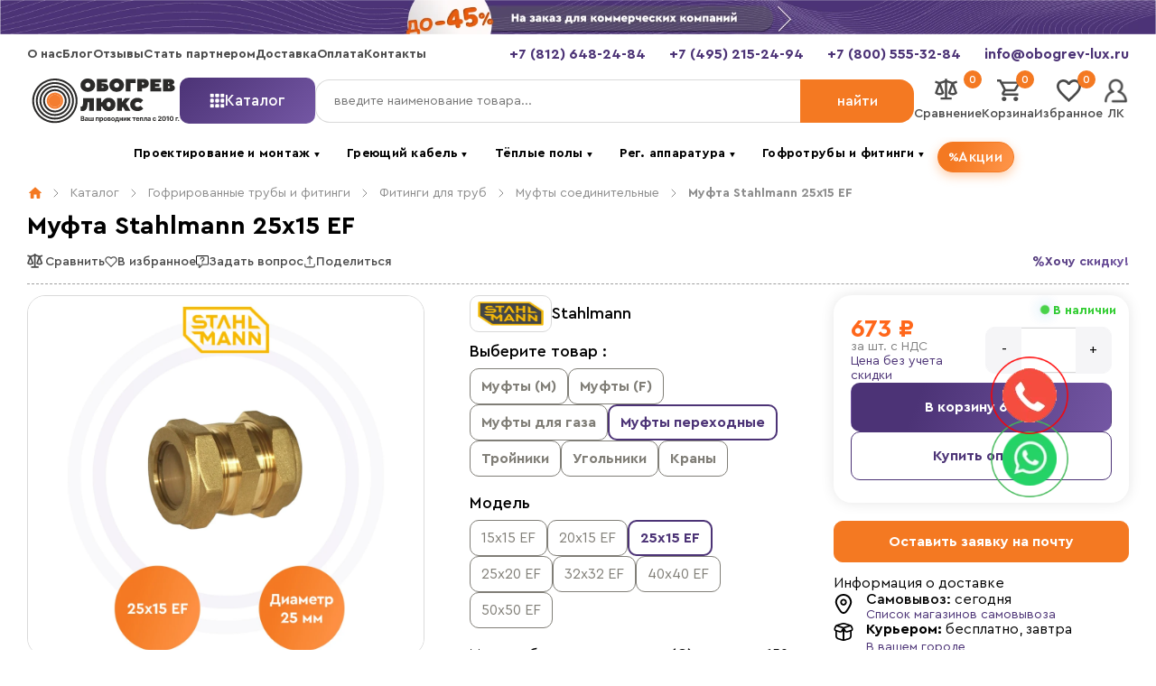

--- FILE ---
content_type: text/html; charset=UTF-8
request_url: https://obogrev.ru/catalog/mufty-soedinitelnye/mufta-stahlmann-25kh15-ef/
body_size: 123490
content:

<!DOCTYPE html>
<html lang="ru">
<head>
  	<meta charset="UTF-8">
	<meta name="viewport" content="width=device-width, initial-scale=1">
    <meta name="google-site-verification" content="NmuCOm2Br9IldKrmJSaCvm6eVzzrREHYfvx1tmCrFyg" />
    <!-- <link href="https://fonts.googleapis.com/css2?family=Mulish:wght@200;300;400;500;600;700;800;900&amp;family=Roboto:wght@100;300;400;500;700;900&amp;display=swap" rel="stylesheet"> -->

  	<title>Муфта Stahlmann 25х15 EF по цене 673.00 руб. | Обогрев Люкс</title>
  	<meta http-equiv="Content-Type" content="text/html; charset=UTF-8" />
<meta name="robots" content="index, follow" />
<meta name="description" content="Муфта Stahlmann 25х15 EF по выгодной стоимости 673.00 руб. ★ Высокое качество и профессиональный монтаж систем в компании Обогрев Люкс ☎ +7 (800) 555-32-84" />
<link rel="canonical" href="https://btrx-01-v5v.kvsspb.ru/catalog/mufty-soedinitelnye/mufta-stahlmann-25kh15-ef/" />
<script>window.dataLayer = window.dataLayer || []; window.dataLayerСustom = window.dataLayerСustom || []; window.ymCCount = window.ymCCount || 0; if(typeof ymChecker != "function"){function ymChecker(callback){if(typeof ym == "undefined"){window.ymCCount = window.ymCCount + 1; if(window.ymCCount < 11){setTimeout(function(){ymChecker(callback);}, 500);}}else{callback();}}};window.fbqCCount = window.fbqCCount || 0; if(typeof fbqChecker != "function"){function fbqChecker(a, b){window.fbqCCount = window.fbqCCount + 1; try {fbq("track", a, b);}catch(err){if(window.fbqCCount < 11){setTimeout(function(){fbqChecker(a, b);}, 500);}}}};if (typeof gtag != "function") {function gtag(){dataLayer.push(arguments);}}; </script>


<link href="/bitrix/css/main/themes/blue/style.css?1759396666386" type="text/css"  rel="stylesheet" />
<link href="/bitrix/js/ui/design-tokens/dist/ui.design-tokens.css?175939668924720" type="text/css"  rel="stylesheet" />

<link href="/bitrix/js/main/popup/dist/main.popup.bundle.css?175939669029861" type="text/css"  rel="stylesheet" />
<link href="/bitrix/js/socialservices/css/ss.css?17593966895185" type="text/css"  rel="stylesheet" />
<link href="/bitrix/js/altop.enext/intlTelInput/css/intlTelInput.min.css?175939669118584" type="text/css"  rel="stylesheet" />
<link href="/local/templates/new/components/bitrix/catalog/.default/style.css?173918705918023" type="text/css"  rel="stylesheet" />
<link href="/local/templates/new/components/bitrix/catalog.compare.list/.default/style.css?16819193951265" type="text/css"  rel="stylesheet" />
<link href="/local/templates/new/components/bitrix/catalog.element/new/style.css?174418036014494" type="text/css"  rel="stylesheet" />
<link href="/local/templates/new/components/bitrix/news.list/list_reviews_card/style.css?1705049961282" type="text/css"  rel="stylesheet" />
<link href="/local/templates/new/components/bitrix/catalog.item/new/style.css?17107104094940" type="text/css"  rel="stylesheet" />
<link href="/local/templates/new/components/bitrix/news.list/bottom_form_banner/style.css?1692092977216" type="text/css"  rel="stylesheet" />
<link href="/local/templates/new/components/bitrix/catalog.products.viewed/template1/style.css?16920929673828" type="text/css"  rel="stylesheet" />
<link href="/local/templates/new/components/bitrix/catalog.products.viewed/template1/themes/blue/style.css?1692093005833" type="text/css"  rel="stylesheet" />
<link href="/local/templates/new/css/template-all-css-compiled.css?1745330470634937" type="text/css"  data-template-style="true"  rel="stylesheet" />
<link href="/local/templates/new/components/fadin/search.title/top_search-new/style.css?17340075853153" type="text/css"  data-template-style="true"  rel="stylesheet" />
<link href="/local/templates/new/components/bitrix/news.list/menu_mobile_new/style.css?17310731781942" type="text/css"  data-template-style="true"  rel="stylesheet" />
<link href="/local/templates/new/components/bitrix/breadcrumb/new/style.css?1701850397585" type="text/css"  data-template-style="true"  rel="stylesheet" />
<link href="/local/templates/new/components/bitrix/system.auth.form/.default/style.css?1724740195490" type="text/css"  data-template-style="true"  rel="stylesheet" />
<link href="/bitrix/panel/main/popup.css?175939666622696" type="text/css"  data-template-style="true"  rel="stylesheet" />
<link href="/local/templates/new/styles.css?176536217436761" type="text/css"  data-template-style="true"  rel="stylesheet" />
<link href="/local/templates/new/template_styles.css?17653621747809" type="text/css"  data-template-style="true"  rel="stylesheet" />
<script type="text/javascript">if(!window.BX)window.BX={};if(!window.BX.message)window.BX.message=function(mess){if(typeof mess==='object'){for(let i in mess) {BX.message[i]=mess[i];} return true;}};</script>
<script type="text/javascript">(window.BX||top.BX).message({'pull_server_enabled':'N','pull_config_timestamp':'0','pull_guest_mode':'N','pull_guest_user_id':'0'});(window.BX||top.BX).message({'PULL_OLD_REVISION':'Для продолжения корректной работы с сайтом необходимо перезагрузить страницу.'});</script>
<script type="text/javascript">(window.BX||top.BX).message({'JS_CORE_LOADING':'Загрузка...','JS_CORE_NO_DATA':'- Нет данных -','JS_CORE_WINDOW_CLOSE':'Закрыть','JS_CORE_WINDOW_EXPAND':'Развернуть','JS_CORE_WINDOW_NARROW':'Свернуть в окно','JS_CORE_WINDOW_SAVE':'Сохранить','JS_CORE_WINDOW_CANCEL':'Отменить','JS_CORE_WINDOW_CONTINUE':'Продолжить','JS_CORE_H':'ч','JS_CORE_M':'м','JS_CORE_S':'с','JSADM_AI_HIDE_EXTRA':'Скрыть лишние','JSADM_AI_ALL_NOTIF':'Показать все','JSADM_AUTH_REQ':'Требуется авторизация!','JS_CORE_WINDOW_AUTH':'Войти','JS_CORE_IMAGE_FULL':'Полный размер'});</script>

<script type="text/javascript" src="/bitrix/js/main/core/core.js?1759396690486439"></script>

<script>BX.setJSList(['/bitrix/js/main/core/core_ajax.js','/bitrix/js/main/core/core_promise.js','/bitrix/js/main/polyfill/promise/js/promise.js','/bitrix/js/main/loadext/loadext.js','/bitrix/js/main/loadext/extension.js','/bitrix/js/main/polyfill/promise/js/promise.js','/bitrix/js/main/polyfill/find/js/find.js','/bitrix/js/main/polyfill/includes/js/includes.js','/bitrix/js/main/polyfill/matches/js/matches.js','/bitrix/js/ui/polyfill/closest/js/closest.js','/bitrix/js/main/polyfill/fill/main.polyfill.fill.js','/bitrix/js/main/polyfill/find/js/find.js','/bitrix/js/main/polyfill/matches/js/matches.js','/bitrix/js/main/polyfill/core/dist/polyfill.bundle.js','/bitrix/js/main/core/core.js','/bitrix/js/main/polyfill/intersectionobserver/js/intersectionobserver.js','/bitrix/js/main/lazyload/dist/lazyload.bundle.js','/bitrix/js/main/polyfill/core/dist/polyfill.bundle.js','/bitrix/js/main/parambag/dist/parambag.bundle.js']);
</script>
<script type="text/javascript">(window.BX||top.BX).message({'JS_CORE_LOADING':'Загрузка...','JS_CORE_NO_DATA':'- Нет данных -','JS_CORE_WINDOW_CLOSE':'Закрыть','JS_CORE_WINDOW_EXPAND':'Развернуть','JS_CORE_WINDOW_NARROW':'Свернуть в окно','JS_CORE_WINDOW_SAVE':'Сохранить','JS_CORE_WINDOW_CANCEL':'Отменить','JS_CORE_WINDOW_CONTINUE':'Продолжить','JS_CORE_H':'ч','JS_CORE_M':'м','JS_CORE_S':'с','JSADM_AI_HIDE_EXTRA':'Скрыть лишние','JSADM_AI_ALL_NOTIF':'Показать все','JSADM_AUTH_REQ':'Требуется авторизация!','JS_CORE_WINDOW_AUTH':'Войти','JS_CORE_IMAGE_FULL':'Полный размер'});</script>
<script type="text/javascript">(window.BX||top.BX).message({'ENEXT_ITI_COUNTRY_AF':'Афганистан','ENEXT_ITI_COUNTRY_AL':'Албания','ENEXT_ITI_COUNTRY_DZ':'Алжир','ENEXT_ITI_COUNTRY_AS':'Американское Самоа','ENEXT_ITI_COUNTRY_AD':'Андорра','ENEXT_ITI_COUNTRY_AO':'Ангола','ENEXT_ITI_COUNTRY_AI':'Ангилья','ENEXT_ITI_COUNTRY_AG':'Антигуа и Барбуда','ENEXT_ITI_COUNTRY_AR':'Аргентина','ENEXT_ITI_COUNTRY_AM':'Армения','ENEXT_ITI_COUNTRY_AW':'Аруба','ENEXT_ITI_COUNTRY_AU':'Австралия','ENEXT_ITI_COUNTRY_AT':'Австрия','ENEXT_ITI_COUNTRY_AZ':'Азербайджан','ENEXT_ITI_COUNTRY_BS':'Багамские о-ва','ENEXT_ITI_COUNTRY_BH':'Бахрейн','ENEXT_ITI_COUNTRY_BD':'Бангладеш','ENEXT_ITI_COUNTRY_BB':'Барбадос','ENEXT_ITI_COUNTRY_BY':'Беларусь','ENEXT_ITI_COUNTRY_BE':'Бельгия','ENEXT_ITI_COUNTRY_BZ':'Белиз','ENEXT_ITI_COUNTRY_BJ':'Бенин','ENEXT_ITI_COUNTRY_BM':'Бермудские острова','ENEXT_ITI_COUNTRY_BT':'Бутан','ENEXT_ITI_COUNTRY_BO':'Боливия','ENEXT_ITI_COUNTRY_BA':'Босния и Герцеговина','ENEXT_ITI_COUNTRY_BW':'Ботсвана','ENEXT_ITI_COUNTRY_BR':'Бразилия','ENEXT_ITI_COUNTRY_IO':'Британская тер. в ИО','ENEXT_ITI_COUNTRY_VG':'Виргинские острова','ENEXT_ITI_COUNTRY_BN':'Бруней','ENEXT_ITI_COUNTRY_BG':'Болгария','ENEXT_ITI_COUNTRY_BF':'Буркина-Фасо','ENEXT_ITI_COUNTRY_BI':'Бурунди','ENEXT_ITI_COUNTRY_KH':'Камбоджа','ENEXT_ITI_COUNTRY_CM':'Камерун','ENEXT_ITI_COUNTRY_CA':'Канада','ENEXT_ITI_COUNTRY_CV':'Кабо-Верде','ENEXT_ITI_COUNTRY_BQ':'Карибские Нидерланды','ENEXT_ITI_COUNTRY_KY':'Каймановы острова','ENEXT_ITI_COUNTRY_CF':'ЦАР','ENEXT_ITI_COUNTRY_TD':'Чад','ENEXT_ITI_COUNTRY_CL':'Чили','ENEXT_ITI_COUNTRY_CN':'Китай','ENEXT_ITI_COUNTRY_CX':'Остров Рождества','ENEXT_ITI_COUNTRY_CC':'Кокосовые острова','ENEXT_ITI_COUNTRY_CO':'Колумбия','ENEXT_ITI_COUNTRY_KM':'Коморские острова','ENEXT_ITI_COUNTRY_CD':'Конго (ДРК)','ENEXT_ITI_COUNTRY_CG':'Конго (Республика)','ENEXT_ITI_COUNTRY_CK':'Острова Кука','ENEXT_ITI_COUNTRY_CR':'Коста Рика','ENEXT_ITI_COUNTRY_CI':'Кот-д\'Ивуар','ENEXT_ITI_COUNTRY_HR':'Хорватия','ENEXT_ITI_COUNTRY_CU':'Куба','ENEXT_ITI_COUNTRY_CW':'Курасао','ENEXT_ITI_COUNTRY_CY':'Кипр','ENEXT_ITI_COUNTRY_CZ':'Чехия','ENEXT_ITI_COUNTRY_DK':'Дания','ENEXT_ITI_COUNTRY_DJ':'Джибути','ENEXT_ITI_COUNTRY_DM':'Доминика','ENEXT_ITI_COUNTRY_DO':'Доминикана','ENEXT_ITI_COUNTRY_EC':'Эквадор','ENEXT_ITI_COUNTRY_EG':'Египет','ENEXT_ITI_COUNTRY_SV':'Сальвадор','ENEXT_ITI_COUNTRY_GQ':'Экваториальная Гвинея','ENEXT_ITI_COUNTRY_ER':'Эритрея','ENEXT_ITI_COUNTRY_EE':'Эстония','ENEXT_ITI_COUNTRY_ET':'Эфиопия','ENEXT_ITI_COUNTRY_FK':'Фолклендские острова','ENEXT_ITI_COUNTRY_FO':'Фарерские острова','ENEXT_ITI_COUNTRY_FJ':'Фиджи','ENEXT_ITI_COUNTRY_FI':'Финляндия','ENEXT_ITI_COUNTRY_FR':'Франция','ENEXT_ITI_COUNTRY_GF':'Французская Гвиана','ENEXT_ITI_COUNTRY_PF':'Французская Полинезия','ENEXT_ITI_COUNTRY_GA':'Габон','ENEXT_ITI_COUNTRY_GM':'Гамбия','ENEXT_ITI_COUNTRY_GE':'Грузия','ENEXT_ITI_COUNTRY_DE':'Германия','ENEXT_ITI_COUNTRY_GH':'Гана','ENEXT_ITI_COUNTRY_GI':'Гибралтар','ENEXT_ITI_COUNTRY_GR':'Греция','ENEXT_ITI_COUNTRY_GL':'Гренландия','ENEXT_ITI_COUNTRY_GD':'Гренада','ENEXT_ITI_COUNTRY_GP':'Гваделупа','ENEXT_ITI_COUNTRY_GU':'Гуам','ENEXT_ITI_COUNTRY_GT':'Гватемала','ENEXT_ITI_COUNTRY_GG':'Гернси','ENEXT_ITI_COUNTRY_GN':'Гвинея','ENEXT_ITI_COUNTRY_GW':'Гвинея-Бисау','ENEXT_ITI_COUNTRY_GY':'Гайана','ENEXT_ITI_COUNTRY_HT':'Гаити','ENEXT_ITI_COUNTRY_HN':'Гондурас','ENEXT_ITI_COUNTRY_HK':'Гонконг','ENEXT_ITI_COUNTRY_HU':'Венгрия','ENEXT_ITI_COUNTRY_IS':'Исландия','ENEXT_ITI_COUNTRY_IN':'Индия','ENEXT_ITI_COUNTRY_ID':'Индонезия','ENEXT_ITI_COUNTRY_IR':'Иран','ENEXT_ITI_COUNTRY_IQ':'Ирак','ENEXT_ITI_COUNTRY_IE':'Ирландия','ENEXT_ITI_COUNTRY_IM':'Остров Мэн','ENEXT_ITI_COUNTRY_IL':'Израиль','ENEXT_ITI_COUNTRY_IT':'Италия','ENEXT_ITI_COUNTRY_JM':'Ямайка','ENEXT_ITI_COUNTRY_JP':'Япония','ENEXT_ITI_COUNTRY_JE':'Джерси','ENEXT_ITI_COUNTRY_JO':'Иордания','ENEXT_ITI_COUNTRY_KZ':'Казахстан','ENEXT_ITI_COUNTRY_KE':'Кения','ENEXT_ITI_COUNTRY_KI':'Кирибати','ENEXT_ITI_COUNTRY_XK':'Косово','ENEXT_ITI_COUNTRY_KW':'Кувейт','ENEXT_ITI_COUNTRY_KG':'Киргизия','ENEXT_ITI_COUNTRY_LA':'Лаос','ENEXT_ITI_COUNTRY_LV':'Латвия','ENEXT_ITI_COUNTRY_LB':'Ливан','ENEXT_ITI_COUNTRY_LS':'Лесото','ENEXT_ITI_COUNTRY_LR':'Либерия','ENEXT_ITI_COUNTRY_LY':'Ливия','ENEXT_ITI_COUNTRY_LI':'Лихтенштейн','ENEXT_ITI_COUNTRY_LT':'Литва','ENEXT_ITI_COUNTRY_LU':'Люксембург','ENEXT_ITI_COUNTRY_MO':'Макао','ENEXT_ITI_COUNTRY_MK':'Македония','ENEXT_ITI_COUNTRY_MG':'Мадагаскар','ENEXT_ITI_COUNTRY_MW':'Малави','ENEXT_ITI_COUNTRY_MY':'Малайзия','ENEXT_ITI_COUNTRY_MV':'Мальдивы','ENEXT_ITI_COUNTRY_ML':'Мали','ENEXT_ITI_COUNTRY_MT':'Мальта','ENEXT_ITI_COUNTRY_MH':'Маршалловы острова','ENEXT_ITI_COUNTRY_MQ':'Мартиника','ENEXT_ITI_COUNTRY_MR':'Мавритания','ENEXT_ITI_COUNTRY_MU':'Маврикий','ENEXT_ITI_COUNTRY_YT':'Майотта','ENEXT_ITI_COUNTRY_MX':'Мексика','ENEXT_ITI_COUNTRY_FM':'Микронезия','ENEXT_ITI_COUNTRY_MD':'Молдова','ENEXT_ITI_COUNTRY_MC':'Монако','ENEXT_ITI_COUNTRY_MN':'Монголия','ENEXT_ITI_COUNTRY_ME':'Черногория','ENEXT_ITI_COUNTRY_MS':'Монсеррат','ENEXT_ITI_COUNTRY_MA':'Марокко','ENEXT_ITI_COUNTRY_MZ':'Мозамбик','ENEXT_ITI_COUNTRY_MM':'Мьянма','ENEXT_ITI_COUNTRY_NA':'Намибия','ENEXT_ITI_COUNTRY_NR':'Науру','ENEXT_ITI_COUNTRY_NP':'Непал','ENEXT_ITI_COUNTRY_NL':'Нидерланды','ENEXT_ITI_COUNTRY_NC':'Новая Каледония','ENEXT_ITI_COUNTRY_NZ':'Новая Зеландия','ENEXT_ITI_COUNTRY_NI':'Никарагуа','ENEXT_ITI_COUNTRY_NE':'Нигер','ENEXT_ITI_COUNTRY_NG':'Нигерия','ENEXT_ITI_COUNTRY_NU':'Ниуэ','ENEXT_ITI_COUNTRY_NF':'Остров Норфолк','ENEXT_ITI_COUNTRY_KP':'Северная Корея','ENEXT_ITI_COUNTRY_MP':'СМО','ENEXT_ITI_COUNTRY_NO':'Норвегия','ENEXT_ITI_COUNTRY_OM':'Оман','ENEXT_ITI_COUNTRY_PK':'Пакистан','ENEXT_ITI_COUNTRY_PW':'Палау','ENEXT_ITI_COUNTRY_PS':'Палестина','ENEXT_ITI_COUNTRY_PA':'Панама','ENEXT_ITI_COUNTRY_PG':'Папуа - Новая Гвинея','ENEXT_ITI_COUNTRY_PY':'Парагвай','ENEXT_ITI_COUNTRY_PE':'Перу','ENEXT_ITI_COUNTRY_PH':'Филиппины','ENEXT_ITI_COUNTRY_PL':'Польша','ENEXT_ITI_COUNTRY_PT':'Португалия','ENEXT_ITI_COUNTRY_PR':'Пуэрто-Рико','ENEXT_ITI_COUNTRY_QA':'Катар','ENEXT_ITI_COUNTRY_RE':'Реюньон','ENEXT_ITI_COUNTRY_RO':'Румыния','ENEXT_ITI_COUNTRY_RU':'Россия','ENEXT_ITI_COUNTRY_RW':'Руанда','ENEXT_ITI_COUNTRY_BL':'Сен-Бартелеми','ENEXT_ITI_COUNTRY_SH':'Остров Святой Елены','ENEXT_ITI_COUNTRY_KN':'Сент-Китс и Невис','ENEXT_ITI_COUNTRY_LC':'Сент-Люсия','ENEXT_ITI_COUNTRY_MF':'Сен-Мартен','ENEXT_ITI_COUNTRY_PM':'Сен-Пьер и Микелон','ENEXT_ITI_COUNTRY_VC':'Сент-Винсент и Гренадины','ENEXT_ITI_COUNTRY_WS':'Самоа','ENEXT_ITI_COUNTRY_SM':'Сан-Марино','ENEXT_ITI_COUNTRY_ST':'Сан-Томе и Принсипи','ENEXT_ITI_COUNTRY_SA':'Саудовская Аравия','ENEXT_ITI_COUNTRY_SN':'Сенегал','ENEXT_ITI_COUNTRY_RS':'Сербия','ENEXT_ITI_COUNTRY_SC':'Сейшельские острова','ENEXT_ITI_COUNTRY_SL':'Сьерра-Леоне','ENEXT_ITI_COUNTRY_SG':'Сингапур','ENEXT_ITI_COUNTRY_SX':'Синт-Мартен','ENEXT_ITI_COUNTRY_SK':'Словакия','ENEXT_ITI_COUNTRY_SI':'Словения','ENEXT_ITI_COUNTRY_SB':'Соломоновы острова','ENEXT_ITI_COUNTRY_SO':'Сомали','ENEXT_ITI_COUNTRY_ZA':'Южная Африка','ENEXT_ITI_COUNTRY_KR':'Южная Корея','ENEXT_ITI_COUNTRY_SS':'Южный Судан','ENEXT_ITI_COUNTRY_ES':'Испания','ENEXT_ITI_COUNTRY_LK':'Шри-Ланка','ENEXT_ITI_COUNTRY_SD':'Судан','ENEXT_ITI_COUNTRY_SR':'Суринам','ENEXT_ITI_COUNTRY_SJ':'Шпицберген и Ян Майен','ENEXT_ITI_COUNTRY_SZ':'Свазиленд','ENEXT_ITI_COUNTRY_SE':'Швеция','ENEXT_ITI_COUNTRY_CH':'Швейцария','ENEXT_ITI_COUNTRY_SY':'Сирия','ENEXT_ITI_COUNTRY_TW':'Тайвань','ENEXT_ITI_COUNTRY_TJ':'Таджикистан','ENEXT_ITI_COUNTRY_TZ':'Танзания','ENEXT_ITI_COUNTRY_TH':'Таиланд','ENEXT_ITI_COUNTRY_TL':'Восточный Тимор','ENEXT_ITI_COUNTRY_TG':'Того','ENEXT_ITI_COUNTRY_TK':'Токелау','ENEXT_ITI_COUNTRY_TO':'Тонга','ENEXT_ITI_COUNTRY_TT':'Тринидад и Тобаго','ENEXT_ITI_COUNTRY_TN':'Тунис','ENEXT_ITI_COUNTRY_TR':'Турция','ENEXT_ITI_COUNTRY_TM':'Туркменистан','ENEXT_ITI_COUNTRY_TC':'Острова Теркс и Кайкос','ENEXT_ITI_COUNTRY_TV':'Тувалу','ENEXT_ITI_COUNTRY_VI':'Виргинские острова США','ENEXT_ITI_COUNTRY_UG':'Уганда','ENEXT_ITI_COUNTRY_UA':'Украина','ENEXT_ITI_COUNTRY_AE':'ОАЭ','ENEXT_ITI_COUNTRY_GB':'Великобритания','ENEXT_ITI_COUNTRY_US':'США','ENEXT_ITI_COUNTRY_UY':'Уругвай','ENEXT_ITI_COUNTRY_UZ':'Узбекистан','ENEXT_ITI_COUNTRY_VU':'Вануату','ENEXT_ITI_COUNTRY_VA':'Ватикан','ENEXT_ITI_COUNTRY_VE':'Венесуэла','ENEXT_ITI_COUNTRY_VN':'Вьетнам','ENEXT_ITI_COUNTRY_WF':'Уоллис и Футуна','ENEXT_ITI_COUNTRY_EH':'Западная Сахара','ENEXT_ITI_COUNTRY_YE':'Йемен','ENEXT_ITI_COUNTRY_ZM':'Замбия','ENEXT_ITI_COUNTRY_ZW':'Зимбабве','ENEXT_ITI_COUNTRY_AX':'Аландские острова'});</script>
<script type="text/javascript">(window.BX||top.BX).message({'LANGUAGE_ID':'ru','FORMAT_DATE':'DD.MM.YYYY','FORMAT_DATETIME':'DD.MM.YYYY HH:MI:SS','COOKIE_PREFIX':'obogrevru','SERVER_TZ_OFFSET':'10800','UTF_MODE':'Y','SITE_ID':'s1','SITE_DIR':'/','USER_ID':'','SERVER_TIME':'1769331158','USER_TZ_OFFSET':'0','USER_TZ_AUTO':'Y','bitrix_sessid':'28a8b44a77fa63278bd481de3e4a4b5f'});</script>







<script type="text/javascript" src="/bitrix/js/currency/currency-core/dist/currency-core.bundle.js?17593966887014"></script>
<script type="text/javascript" src="/bitrix/js/currency/core_currency.js?17593966881141"></script>
<script type="text/javascript" src="/bitrix/js/main/popup/dist/main.popup.bundle.js?1759396690117166"></script>
<script type="text/javascript" src="/bitrix/js/main/core/core_fx.js?175939669016888"></script>


<script type="text/javascript" src="/bitrix/js/main/core/core_window.js?175939669098768"></script>




<script type="text/javascript">
					(function () {
						"use strict";

						var counter = function ()
						{
							var cookie = (function (name) {
								var parts = ("; " + document.cookie).split("; " + name + "=");
								if (parts.length == 2) {
									try {return JSON.parse(decodeURIComponent(parts.pop().split(";").shift()));}
									catch (e) {}
								}
							})("BITRIX_CONVERSION_CONTEXT_s1");

							if (cookie && cookie.EXPIRE >= BX.message("SERVER_TIME"))
								return;

							var request = new XMLHttpRequest();
							request.open("POST", "/bitrix/tools/conversion/ajax_counter.php", true);
							request.setRequestHeader("Content-type", "application/x-www-form-urlencoded");
							request.send(
								"SITE_ID="+encodeURIComponent("s1")+
								"&sessid="+encodeURIComponent(BX.bitrix_sessid())+
								"&HTTP_REFERER="+encodeURIComponent(document.referrer)
							);
						};

						if (window.frameRequestStart === true)
							BX.addCustomEvent("onFrameDataReceived", counter);
						else
							BX.ready(counter);
					})();
				</script>



<script type="text/javascript" src="/local/templates/new/js/template-all-js-compiled.js?1745318730964595"></script>
<script type="text/javascript" src="/local/js/castom.js?175939670712672"></script>
<script type="text/javascript" src="/local/components/fadin/search.title/script.js?175939670712040"></script>
<script type="text/javascript" src="/local/templates/new/components/fadin/search.title/top_search-new/script.js?17332258672231"></script>
<script type="text/javascript" src="/local/templates/new/components/obogrev/menu/header_menu-2024/script.js?171471686119686"></script>
<script type="text/javascript" src="/local/templates/new/js/owlCarousel/owl.carousel.min.js?169209309342791"></script>
<script type="text/javascript" src="/local/templates/new/js/jquery.maskedinput.min.js?16920930928411"></script>
<script type="text/javascript" src="/local/js/loader.js?17593967071307"></script>
<script type="text/javascript" src="/local/js/filter.js?175939670724163"></script>
<script type="text/javascript" src="/local/templates/new/components/bitrix/catalog/.default/script.js?172612334713618"></script>
<script type="text/javascript" src="/bitrix/components/altop/quick.order.enext/templates/.default/script.js?175939666213433"></script>
<script type="text/javascript" src="/local/templates/new/components/bitrix/catalog.compare.list/.default/script.js?16819193953491"></script>
<script type="text/javascript" src="/local/templates/new/components/bitrix/catalog.element/new/script.js?174498565021683"></script>
<script type="text/javascript" src="/local/templates/new/components/bitrix/catalog.section/view_product/script.js?17127449538277"></script>
<script type="text/javascript" src="/local/templates/new/components/bitrix/catalog.item/new/script.js?174524446981807"></script>
<script type="text/javascript" src="/local/templates/new/components/bitrix/catalog.products.viewed/template1/script.js?16920929671292"></script>

    <!-- Google Tag Manager -->
    <script>(function(w,d,s,l,i){w[l]=w[l]||[];w[l].push({'gtm.start':
                new Date().getTime(),event:'gtm.js'});var f=d.getElementsByTagName(s)[0],
            j=d.createElement(s),dl=l!='dataLayer'?'&l='+l:'';j.async=true;j.src=
            'https://www.googletagmanager.com/gtm.js?id='+i+dl;f.parentNode.insertBefore(j,f);
        })(window,document,'script','dataLayer','GTM-5MT7PCFV');</script>
    <!-- End Google Tag Manager -->

</head>

<script defer type="text/javascript" src="https://cdnjs.cloudflare.com/ajax/libs/jquery-cookie/1.4.1/jquery.cookie.min.js"></script>

   
<body id="body">

<style>
#index-top-banner {
	
  position: relative;  
  top: 0;
  left: 0;
 width: 100%;
  z-index: 1000;
  display: flex;
  justify-content: center;
  align-items: flex-start;
}

#index-top-banner .banner-img {
  width: 100%;
  max-height: 100px;
  object-fit: cover;
  display: block;
}

#index-top-banner a {
	width: 100%;
}

#index-top-banner .close-btn {
  position: absolute;
  top: 5px;
  right: 10px;
  background: rgba(0, 0, 0, 0.6);
  border: none;
  color: white;
  font-size: 24px;
  cursor: pointer;
  padding: 2px 8px;
  border-radius: 4px;
}

.index-top-banner-mobile {
	display: none;
}

@media (max-width: 480px) {
	
  .index-top-banner-desktop {
	  display: none;
  }
  
  .index-top-banner-mobile {
	  display: block;
  }
	
  #index-top-banner .banner-img {
    height: 40px;
  }
}


</style>
<div id="index-top-banner">
  <a class="index-top-banner-desktop" href="/b2b/partners/"><img src="/upload/resize_cache/webp/iblock/f2c/xkjywdyma4q3loapi7s2byl9cjfywinw.webp" alt="" class="banner-img">
  
  </a>
  <a class="index-top-banner-mobile" href="/catalog/section-greyushchiy-kabel/"><img src="/upload/resize_cache/webp/iblock/9ef/rm3tbg5librl9n95kxvja4i6w6o84mta.webp" alt="" class="banner-img">
  
  </a>  
  <!--<button id="close-banner" class="close-btn">&times;</button>-->
</div>

<script>
  const banner = document.getElementById('index-top-banner');
  //const closeBtn = document.getElementById('close-banner');
const body = document.body;
  const lastClosed = localStorage.getItem('bannerClosedAt');
  const now = new Date().getTime();

  if (!lastClosed || now - parseInt(lastClosed, 10) > 24 * 60 * 60 * 1000) {
    banner.style.display = 'block';
	//body.style.paddingTop = '55px';

  } else {
    banner.style.display = 'none';
	//body.style.paddingTop = '';

    
  }


/*
  closeBtn.addEventListener('click', () => {
    banner.style.display = 'none';
	//body.style.paddingTop = '';
    
    localStorage.setItem('bannerClosedAt', new Date().getTime());
  }); */
</script>
	
    <!-- Google Tag Manager (noscript) -->
    <noscript><iframe src="https://www.googletagmanager.com/ns.html?id=GTM-5MT7PCFV"
                      height="0" width="0" style="display:none;visibility:hidden"></iframe></noscript>
    <!-- End Google Tag Manager (noscript) -->



        <!-- Roistat Counter Start -->
<!--        <script>-->
<!--    (function(w, d, s, h, id) {-->
<!--        w.roistatProjectId = id; w.roistatHost = h;-->
<!--        var p = d.location.protocol == "https:" ? "https://" : "http://";-->
<!--        var u = /^.*roistat_visit=[^;]+(.*)?$/.test(d.cookie) ? "/dist/module.js" : "/api/site/1.0/"+id+"/init?referrer="+encodeURIComponent(d.location.href);-->
<!--        var js = d.createElement(s); js.charset="UTF-8"; js.async = 1; js.src = p+h+u; var js2 = d.getElementsByTagName(s)[0]; js2.parentNode.insertBefore(js, js2);-->
<!--    })(window, document, 'script', 'cloud.roistat.com', 'cd1c7221c302c1ad5efd65658e2fd331');-->
<!--    </script>-->

    <!-- Roistat Counter End -->




    

    <!-- Yandex.Metrika counter OOOOLLLLLLLLLLLLLLLDDDDDDDDDDDD -->
<!--     <script type="text/javascript" >
    (function(m,e,t,r,i,k,a){m[i]=m[i]||function(){(m[i].a=m[i].a||[]).push(arguments)};
    m[i].l=1*new Date();
    for (var j = 0; j < document.scripts.length; j++) {if (document.scripts[j].src === r) { return; }}
    k=e.createElement(t),a=e.getElementsByTagName(t)[0],k.async=1,k.src=r,a.parentNode.insertBefore(k,a)})
    (window, document, "script", "https://mc.yandex.ru/metrika/tag.js", "ym");

    ym(86157225, "init", {
            clickmap:true,
            trackLinks:true,

            accurateTrackBounce:true,
            webvisor:true,
            ecommerce:"dataLayer"
    });
    </script>
    <noscript><div><img src="https://mc.yandex.ru/watch/86157225" style="position:absolute; left:-9999px;" alt="" /></div></noscript> -->
    <!-- /Yandex.Metrika counter -->



    <!-- Yandex.Metrika counter -->
<script type="text/javascript" >
   (function(m,e,t,r,i,k,a){m[i]=m[i]||function(){(m[i].a=m[i].a||[]).push(arguments)};
   m[i].l=1*new Date();
   for (var j = 0; j < document.scripts.length; j++) {if (document.scripts[j].src === r) { return; }}
   k=e.createElement(t),a=e.getElementsByTagName(t)[0],k.async=1,k.src=r,a.parentNode.insertBefore(k,a)})
   (window, document, "script", "https://mc.yandex.ru/metrika/tag.js", "ym");

   ym(86157225, "init", {
        clickmap:true,
        trackLinks:true,
        accurateTrackBounce:true,
        params:{ip: "18.223.159.131"},
        webvisor:true,
        ecommerce:"dataLayer"
   });
</script>
<noscript><div><img src="https://mc.yandex.ru/watch/86157225" style="position:absolute; left:-9999px;" alt="" /></div></noscript>
<!-- /Yandex.Metrika counter -->






	<header id="main-header" >
		<div id="header-top" class="header-top">
		
		

		
		
			<div class="header-top__inner wrapper">
                

<ul class="header-top__nav">
	
		<li class="dropdown"><a  href="/about/">О нас</a>
		            
				<ul class="dropdown-menu"><li><a href="/about/proizvodstvo/">Производство</a></li><li><a href="/about/rekvizits/">Реквизиты</a></li></ul>				</li>
		

	
		<li class=""><a  href="/news/">Блог</a>
				</li>
		

	
		<li class=""><a  href="/about/reviews/">Отзывы</a>
				</li>
		

	
		<li class=""><a  href="/b2b/partners/">Стать партнером</a>
				</li>
		

	
		<li class=""><a  href="/delivery/">Доставка</a>
				</li>
		

	
		<li class=""><a  href="/payment/">Оплата</a>
				</li>
		

	
		<li class=""><a  href="/contacts/">Контакты</a>
				</li>
		

	</ul>				<div class="header-top__contacts">
					<a class="header-top__contact" href="tel:+7 (812) 648-24-84">+7 (812) 648-24-84</a>
					<a class="header-top__contact" href="tel:+7 (495) 215-24-94">+7 (495) 215-24-94</a>
					<a class="header-top__contact global_number" href="tel:+7 (800) 555-32-84">+7 (800) 555-32-84</a>
					<a class="header-top__contact" href="mailto:info-market@obogrev-lux.ru">info@obogrev-lux.ru</a>
				</div>
			</div>
		</div>

		<div id="header-mid" class="header-mid">
			<div class="header-mid__inner wrapper">
				<a href="/" class="logo-group">
					<div class="logo-img">
						<img src="/local/templates/new/img/logo_3.1.svg" alt="">
					</div>
				</a>
				<a class="header-mid__catalog" href="/catalog/">
					<img src="/local/templates/new/img/new/catalog.svg" alt="">
					Каталог
				</a>
				<div class="mob-headerbtns">
					<button class="header-search-btn"></button>
					<a href="tel:+78005553284" class="header-tel-btn" id="change_img"></a>
					<div class="burger-menu">
						<span></span>
					</div>
				</div>

                                	<div id="title-search">
		<form action="/catalog/index.php" class="page-header-search">
			<div class="page-header-search__wrapper">
				<input id="title-search-input" class="header-search-input" type="text" name="q" value="" size="40" maxlength="50" autocomplete="off"  placeholder="введите наименование товара..."/>
				<span id="voice-trigger"><img src="/local/templates/new/components/fadin/search.title/top_search-new/images/search.svg" alt=""></span>
				<button class="search-button" type="submit">
					найти
				</button>
			</div>
		</form>
	</div>
<script>
	BX.ready(function(){
		new JCTitleSearch({
			'AJAX_PAGE' : '/catalog/mufty-soedinitelnye/mufta-stahlmann-25kh15-ef/',
			'CONTAINER_ID': 'title-search',
			'INPUT_ID': 'title-search-input',
			'MIN_QUERY_LEN': 0
		});
	});
</script>
				<div class="main-buttons">

					<a class="main-buttons__btn main-buttons__btn--catalog" href="/catalog/">
						<img src="/local/templates/new/img/new/header-catalog.svg" alt="">
						Каталог
					</a>

					<a class="main-buttons__btn main-buttons__btn--contact" href="/contacts/">
						<img src="/local/templates/new/img/new/header-contact.svg" alt="">
						Контакты
					</a>

					<a class="main-buttons__btn main-buttons__btn--sale" href="/promotions/">
						<img src="/local/templates/new/img/new/header-sale.svg" alt="">
						Акции
					</a>
                        <a class="main-buttons__btn main-buttons__btn--compare" href="/catalog/compare/">
                            <img src="/local/templates/new/img/new/header-compare.svg?saddsa=13" alt="">
                            Сравнение
                            <span id="compare-counter">0</span>
                        </a>



					<a class="main-buttons__btn main-buttons__btn--cart" href="/personal/cart/">
						<img src="/local/templates/new/img/new/header-cart.svg" alt="">
						Корзина
						<span id="cart-counter">0</span>
					</a>
					
					
					<a class="main-buttons__btn main-buttons__btn--favorite" href="/favorite/">
						<img src="/local/templates/new/img/new/header-favorite.svg" alt="">
						Избранное
						<span id="favorite-counter">0</span>
					</a>					

                        <a class="main-buttons__btn main-buttons__btn--cart" href="/personal/">
                            <img src="/images/lk.svg" alt="">
                            ЛК

                        </a>

				</div>
			</div>
		</div>

		<div class="header-bot">
			<div class="wrapper">
				<div class="header-bot__inner">
                    
<ul class="header-bot__menu" id="catalog-menu-obbx_3298173209_HrLToo" data-entity="dropdown-menu">

	
    <li class="dropdown">
        <a href="/services/"><span class="catalog-menu-text">Проектирование и монтаж <span class="symbol_triangle">▼</span></span></a>


<div class="dropdown-content">
	<div class="top-menu-sub-container__left">
		<div class="p-sub-menu">
		<div class="container-menu">
			<div class="item p-sub-menu__item mini">
					<img data-lazyload-src="/upload/resize_cache/webp/local/templates/new/img/montage/montage1.webp" src="/upload/resize_cache/webp/local/templates/new/img/montage/montage1.webp" class="bx-lazyload-success ">
					<div class="textlinks"><a href="/services/montage-obogreva-krovli/"><span>Обогрев Кровли&nbsp;&nbsp;&nbsp;&nbsp;&nbsp;&nbsp;&nbsp;</span></a><br>
						<div class="dotted-line">&nbsp;</div>
					<div class="submenu1">
						<ul>
							<li><a class="sublink" href="/services/montage-obogreva-krovli/"><span>Обогрев водостоков </span></a></li>
							<li><a class="sublink" href="/services/montage-obogreva-krovli/"><span>Обогрев ендовы</span></a></li>
							<li><a class="sublink" href="/services/montage-obogreva-krovli/"><span>Обогрев мансардных окон</span></a></li>
							<li><a class="sublink" href="/services/montage-obogreva-krovli/"><span>Обогрев элементов кровли</span></a></li>
					
						</ul></div><div class="newline">&nbsp;</div>                                    </div>
			</div>
			<div class="item p-sub-menu__item mini">
					<img data-lazyload-src="/upload/resize_cache/webp/local/templates/new/img/montage/montage2.webp" src="/upload/resize_cache/webp/local/templates/new/img/montage/montage2.webp" class="bx-lazyload-success ">
					<div class="textlinks"><a href="/services/obogrev-otkritih-ploshchadey/"><span>Обогрев открытых площадей</span></a><br>
						<div class="dotted-line">&nbsp;</div>
					<div class="submenu1">
						<ul>
							<li><a class="sublink" href="/services/obogrev-otkritih-ploshchadey/"><span>Обогрев лестниц, дорожек</span></a></li>
							<li><a class="sublink" href="/services/obogrev-otkritih-ploshchadey/"><span>Обогрев пандусов, ступеней</span></a></li>
							<li><a class="sublink" href="/services/obogrev-otkritih-ploshchadey/"><span>Обогрев балконов и лоджий</span></a></li>
							<li><a class="sublink" href="/services/obogrev-otkritih-ploshchadey/"><span>Обогрев площадок</span></a></li>
							<li><a class="sublink" href="/services/obogrev-otkritih-ploshchadey/"><span>Обогрев парковки</span></a></li>
					
						</ul></div><div class="newline">&nbsp;</div>                                    </div>
			</div>		
			<div class="item p-sub-menu__item mini">
					<img data-lazyload-src="/upload/resize_cache/webp/local/templates/new/img/montage/montage5.webp" src="/upload/resize_cache/webp/local/templates/new/img/montage/montage5.webp" class="bx-lazyload-success ">
					<div class="textlinks"><a href="/services/obogrev-truboprovoda/"><span>Обогрев трубопроводов&nbsp;&nbsp;&nbsp;&nbsp;&nbsp;</span></a><br>
						<div class="dotted-line">&nbsp;</div>
					<div class="submenu1">
						<ul>
							<li><a class="sublink" href="/services/obogrev-truboprovoda/"><span>Обогрев пром. водопровода</span></a></li>
							<li><a class="sublink" href="/services/obogrev-truboprovoda/"><span>Обогрев канализации, септика</span></a></li>
							<li><a class="sublink" href="/services/obogrev-truboprovoda/"><span>Обогрев газопроводов</span></a></li>
							<li><a class="sublink" href="/services/obogrev-truboprovoda/"><span>Обогрев нефтепроводов</span></a></li>
							<li><a class="sublink" href="/services/obogrev-truboprovoda/"><span>Обогрев пищевого трубопровода</span></a></li>
					
						</ul></div><div class="newline">&nbsp;</div>                                    </div>
			</div>				
			<div class="item p-sub-menu__item mini">
					<img data-lazyload-src="/upload/resize_cache/webp/local/templates/new/img/montage/montage4.webp" src="/upload/resize_cache/webp/local/templates/new/img/montage/montage4.webp" class="bx-lazyload-success ">
					<div class="textlinks"><a href="/services/obogrev-rezervuarov/"><span>Обогрев резервуаров&nbsp;&nbsp;&nbsp;&nbsp;&nbsp;&nbsp;&nbsp;&nbsp;&nbsp;&nbsp;&nbsp;&nbsp;&nbsp;&nbsp;&nbsp;&nbsp;&nbsp;&nbsp;&nbsp;&nbsp;</span></a><br>
						<div class="dotted-line">&nbsp;</div>
					<div class="submenu1">
						<ul>
							<li><a class="sublink" href="/services/obogrev-rezervuarov/"><span>Обогрев вертикальных резервуаров</span></a></li>
							<li><a class="sublink" href="/services/obogrev-rezervuarov/"><span>Обогрев газгольдеров</span></a></li>
							<li><a class="sublink" href="/services/obogrev-rezervuarov/"><span>Обогрев подземных резервуаров</span></a></li>
							<li><a class="sublink" href="/services/obogrev-rezervuarov/"><span>Обогрев бункеров</span></a></li>
							<li><a class="sublink" href="/services/obogrev-rezervuarov/"><span>Обогрев емкостей хранения</span></a></li>
					
						</ul></div><div class="newline">&nbsp;</div>                                    </div>
			</div>		
			<div class="item p-sub-menu__item mini">
					<img data-lazyload-src="/upload/resize_cache/webp/local/templates/new/img/montage/montage3.webp" src="/upload/resize_cache/webp/local/templates/new/img/montage/montage3.webp" class="bx-lazyload-success ">
					<div class="textlinks"><a href="https://montazh-pola.ru/" target="_blank"><span>Монтаж теплого пола</span></a><br>
						<div class="dotted-line">&nbsp;</div>
					<div class="submenu1">
						<ul>
							<li><a class="sublink" href="https://montazh-pola.ru/" target="_blank"><span>Монтаж кабельного пола</span></a></li>
							<li><a class="sublink" href="https://montazh-pola.ru/" target="_blank"><span>Монтаж ИК-пола</span></a></li>
							<li><a class="sublink" href="https://montazh-pola.ru/" target="_blank"><span>Монтаж электроводяного пола</span></a></li>

					
						</ul></div><div class="newline">&nbsp;</div>                                    </div>
			</div>				
							</div>
							</div>
	</div>

					</div>			
			
	
    </li>	



    

                    


                <li class="dropdown"> 
		            <a href="https://obogrev.ru/catalog/section-greyushchiy-kabel/" class="dropbtn ">
                Греющий кабель <span class="symbol_triangle">▼</span>
            </a>
            
                            <div class="dropdown-content">
                    <div class="top-menu-sub-container__left">
                        <div class="p-sub-menu">
                            
                    
            

            
    
	


                <div class="container-menu">
                    
                                                            <div class="item p-sub-menu__item mini larger-items">
                                    <!--<a href="https://obogrev.ru/catalog/samoreguliruyushchiesya-greyushchie-kabeli/view_product/">--><img data-lazyload-src="/upload/resize_cache/webp/iblock/271/femqd48i8mw8wptkcmnnbzj0hfkubeak.webp" src="/upload/resize_cache/webp/iblock/271/femqd48i8mw8wptkcmnnbzj0hfkubeak.webp"
                                                                          class="bx-lazyload-success "><!--</a>-->
                                    <div class="textlinks"><a href="https://obogrev.ru/catalog/samoreguliruyushchiesya-greyushchie-kabeli/view_product/"><span>Саморегулирующиеся кабели</span></a><br>
                                        <div class="dotted-line">&nbsp;</div>
									<div class='submenu1'><ul>                                                    <li><a class="sublink" href="/catalog/samoreguliruyushchiesya-greyushchie-kabeli/filter/view_product/purpose-is-a06ba59ead66650433d721734b7e7edb/apply/"><span>Для водопровода</span></a></li>
                                                                                                    <li><a class="sublink" href="/catalog/samoreguliruyushchiesya-greyushchie-kabeli/filter/view_product/purpose-is-a57eae5ec522a3509a627302dd0b4546/apply/ "><span>Для канализации</span></a></li>
                                                                                                    <li><a class="sublink" href="/catalog/samoreguliruyushchiesya-greyushchie-kabeli/filter/view_product/purpose-is-774405ec2ae72decc8b588292ff269d0/apply/"><span>Для кровли</span></a></li>
                                                                                                    <li><a class="sublink" href="/catalog/samoreguliruyushchiesya-greyushchie-kabeli/filter/view_product/purpose-is-e6709980b6b41ff5aa57c5eac9c59b0f/apply/"><span>Для водостоков</span></a></li>
                                                                                                    <li><a class="sublink" href="/catalog/samoreguliruyushchiesya-greyushchie-kabeli/filter/view_product/purpose-is-402a2979989ddacb919454b51ae22d53/apply/"><span>Для резервуаров и емкостей</span></a></li>
                                                                                                    <li><a class="sublink" href="/catalog/samoreguliruyushchiesya-greyushchie-kabeli/filter/view_product/purpose-is-501c36d40de306f925847328134cb738/apply/"><span>Для газопровода</span></a></li>
                                                                                                    <li><a class="sublink" href="/catalog/samoreguliruyushchiesya-greyushchie-kabeli/filter/view_product/purpose-is-54f2835c059ac92c112d7bb8f661ff0e/apply/"><span>Для открытых площадей</span></a></li>
                                                </ul></div><div class='newline'>&nbsp;</div>                                    </div>
                                </div>
                                                            <div class="item p-sub-menu__item mini larger-items larger-items">
                                    <!--<a href="/catalog/rezistivnyy-greyushchiy-kabel/view_product/ ">--><img data-lazyload-src="/upload/iblock/b15/m1fn9g47qe69oen0zburbih9ep8vnkiq.webp" src="/upload/iblock/b15/m1fn9g47qe69oen0zburbih9ep8vnkiq.webp"
                                                                          class="bx-lazyload-success "><!--</a>-->
                                    <div class="textlinks"><a href="/catalog/rezistivnyy-greyushchiy-kabel/view_product/ "><span>Резистивные кабели  &nbsp;&nbsp;&nbsp;&nbsp;&nbsp;&nbsp;</span></a><br>
                                        <div class="dotted-line">&nbsp;</div>
									<div class='submenu1'><ul>                                                    <li><a class="sublink" href="https://obogrev.ru/catalog/dlya-otkrytykh-ploshchadey-krovli-vodostokov/view_product/"><span>Для кровли и водостоков</span></a></li>
                                                                                                    <li><a class="sublink" href="https://obogrev.ru/catalog/dlya-otkrytykh-ploshchadey-krovli-vodostokov/view_product/"><span>Для открытых площадей</span></a></li>
                                                                                                    <li><a class="sublink" href="https://obogrev.ru/catalog/dlya-grunta/view_product/"><span>Для грунта</span></a></li>
                                                                                                    <li><a class="sublink" href="https://obogrev.ru/catalog/dlya-progreva-betona/view_product/"><span>Для прогрева бетона</span></a></li>
                                                                                                    <li><a class="sublink" href="https://obogrev.ru/catalog/dlya-truboprovodov-rezervuarov/view_product/"><span>Для трубопровода</span></a></li>
                                                </ul></div><div class='newline'>&nbsp;</div>                                    </div>
                                </div>
                                                            <div class="item p-sub-menu__item mini larger-items larger-items larger-items">
                                    <!--<a href="/catalog/gotovye-sektsii-greyushchego-kabelya/view_product/ ">--><img data-lazyload-src="/upload/iblock/34c/pn4wj0dbup8ciboojmpvc11cxofn8oo7.webp" src="/upload/iblock/34c/pn4wj0dbup8ciboojmpvc11cxofn8oo7.webp"
                                                                          class="bx-lazyload-success "><!--</a>-->
                                    <div class="textlinks"><a href="/catalog/gotovye-sektsii-greyushchego-kabelya/view_product/ "><span>Готовые секции кабеля</span></a><br>
                                        <div class="dotted-line">&nbsp;</div>
									<div class='submenu1'><ul>                                                    <li><a class="sublink" href="https://obogrev.ru/catalog/greyushchiy-kabel-dlya-vodoprovoda-na-trubu/view_product/"><span>Для водопровода</span></a></li>
                                                                                                    <li><a class="sublink" href="https://obogrev.ru/catalog/greyushchiy-kabel-dlya-trub-kanalizatsii/view_product/"><span>Для канализации</span></a></li>
                                                                                                    <li><a class="sublink" href="https://obogrev.ru/catalog/greyushchiy-kabel-dlya-krovli/view_product/"><span>Для кровли</span></a></li>
                                                                                                    <li><a class="sublink" href="https://obogrev.ru/catalog/greyushchiy-kabel-dlya-vodostokov/view_product/"><span>Для водостоков</span></a></li>
                                                                                                    <li><a class="sublink" href="https://obogrev.ru/catalog/greyushchiy-kabel-dlya-gazovykh-trub-i-shlangov/view_product/"><span>Для газопровода</span></a></li>
                                                </ul></div><div class='newline'>&nbsp;</div>                                    </div>
                                </div>
                                                            <div class="item p-sub-menu__item mini larger-items larger-items larger-items larger-items">
                                    <!--<a href="https://obogrev.ru/catalog/">--><img data-lazyload-src="/upload/resize_cache/webp/iblock/3ab/q3jt608xiqs8vq00lpnp6ai32bumt12z.webp" src="/upload/resize_cache/webp/iblock/3ab/q3jt608xiqs8vq00lpnp6ai32bumt12z.webp"
                                                                          class="bx-lazyload-success "><!--</a>-->
                                    <div class="textlinks"><a href="https://obogrev.ru/catalog/"><span>Аксессуары</span></a><br>
                                        <div class="dotted-line">&nbsp;</div>
									<div class='submenu1'><ul>                                                    <li><a class="sublink" href="https://obogrev.ru/catalog/termoregulyatory/view_product/"><span>Рег.  аппаратура</span></a></li>
                                                                                                    <li><a class="sublink" href="https://obogrev.ru/catalog/datchiki-temperatury-vody-osadkov/view_product/"><span>Термодатчики</span></a></li>
                                                                                                    <li><a class="sublink" href="https://obogrev.ru/catalog/krepezhnye-elementy/view_product/"><span>Крепежные изделия</span></a></li>
                                                                                                    <li><a class="sublink" href="https://obogrev.ru/catalog/komplekty-zadelki/view_product/"><span>Комплекты заделки</span></a></li>
                                                                                                    <li><a class="sublink" href="https://obogrev.ru/catalog/section-korobki-soedinitelnye-vzryvozashchishchennye/"><span>Монтажные коробки</span></a></li>
                                                                                                    <li><a class="sublink" href="https://obogrev.ru/services/"><span>Монтаж кабеля</span></a></li>
                                                </ul></div><div class='newline'>&nbsp;</div>                                    </div>
                                </div>
                                            </div>
                    
            

                        
            

                        
            

                        
            

                        
            

                                            </div>
                    </div>

                                    </div>
                    </li>
                                                                                    


                <li class="dropdown"> 
		            <a href="https://obogrev.ru/catalog/section-elektricheskie-tyeplye-poly/" class="dropbtn ">
                Тёплые полы <span class="symbol_triangle">▼</span>
            </a>
            
                            <div class="dropdown-content">
                    <div class="top-menu-sub-container__left">
                        <div class="p-sub-menu">
                            
                    
            

            
    
	


                <div class="container-menu">
                    
                                                            <div class="item p-sub-menu__item mini">
                                    <!--<a href="/catalog/nagrevatelnye-maty/view_product/">--><img data-lazyload-src="/upload/resize_cache/webp/iblock/12b/clre5wcih84lyivof38xb7u07n5mcy27.webp" src="/upload/resize_cache/webp/iblock/12b/clre5wcih84lyivof38xb7u07n5mcy27.webp"
                                                                          class="bx-lazyload-success "><!--</a>-->
                                    <div class="textlinks"><a href="/catalog/nagrevatelnye-maty/view_product/"><span>Нагревательные маты под плитку</span></a><br>
                                        <div class="dotted-line">&nbsp;</div>
									<div class='submenu1'><div class='delimiter'>&nbsp;</div><ul>                                                    <li><a class="sublink" href="/catalog/nagrevatelnye-maty/filter/view_product/brand-is-обогрев%20люкс/apply/"><span>Обогрев Люкс</span></a></li>
                                                                                                    <li><a class="sublink" href="/catalog/nagrevatelnye-maty/filter/view_product/brand-is-thermo/apply/ "><span>Thermo</span></a></li>
                                                                                                    <li><a class="sublink" href="/catalog/nagrevatelnye-maty/filter/view_product/brand-is-grand%20meyer/apply/ "><span>Grand Meyer</span></a></li>
                                                                                                    <li><a class="sublink" href="/catalog/nagrevatelnye-maty/filter/view_product/brand-is-русское%20тепло/apply/"><span>Русское Тепло</span></a></li>
                                                                                                    <li><a class="sublink" href="/catalog/nagrevatelnye-maty/filter/view_product/brand-is-стн/apply/ "><span>СТН</span></a></li>
                                                                                                    <li><a class="sublink" href="/catalog/nagrevatelnye-maty/filter/view_product/brand-is-electrolux/apply/"><span>Electrolux</span></a></li>
                                                </ul></div><div class='newline'>&nbsp;</div>                                    </div>
                                </div>
                                                            <div class="item p-sub-menu__item mini">
                                    <!--<a href="/catalog/infrakrasnye-plenochnye-poly/view_product/ ">--><img data-lazyload-src="/upload/resize_cache/webp/iblock/5e0/utbdubl1mwf627y3070xs5bmivmc1r2x.webp" src="/upload/resize_cache/webp/iblock/5e0/utbdubl1mwf627y3070xs5bmivmc1r2x.webp"
                                                                          class="bx-lazyload-success "><!--</a>-->
                                    <div class="textlinks"><a href="/catalog/infrakrasnye-plenochnye-poly/view_product/ "><span>Инфракрасные пленочные полы</span></a><br>
                                        <div class="dotted-line">&nbsp;</div>
									<div class='submenu1'><div class='delimiter'>&nbsp;</div><ul>                                                    <li><a class="sublink" href="/catalog/infrakrasnye-plenochnye-poly/filter/view_product/brand-is-обогрев%20люкс/apply/"><span>Обогрев Люкс</span></a></li>
                                                                                                    <li><a class="sublink" href="/catalog/infrakrasnye-plenochnye-poly/filter/view_product/brand-is-caleo/apply/"><span>Caleo</span></a></li>
                                                                                                    <li><a class="sublink" href="/catalog/infrakrasnye-plenochnye-poly/filter/view_product/brand-is-теплый%20пол%20№1/apply/"><span>Теплый пол №1 </span></a></li>
                                                                                                    <li><a class="sublink" href="/catalog/infrakrasnye-plenochnye-poly/filter/view_product/brand-is-electrolux/apply/"><span>Electrolux</span></a></li>
                                                </ul></div><div class='newline'>&nbsp;</div>                                    </div>
                                </div>
                                                            <div class="item p-sub-menu__item mini">
                                    <!--<a href="/catalog/tonkiy-kabelnyy-pol/view_product/">--><img data-lazyload-src="/upload/resize_cache/webp/iblock/147/1gqw1uk6xjntx0xtdggpol1grjqgieq3.webp" src="/upload/resize_cache/webp/iblock/147/1gqw1uk6xjntx0xtdggpol1grjqgieq3.webp"
                                                                          class="bx-lazyload-success "><!--</a>-->
                                    <div class="textlinks"><a href="/catalog/tonkiy-kabelnyy-pol/view_product/"><span>Тонкие кабельные полы на фольге</span></a><br>
                                        <div class="dotted-line">&nbsp;</div>
									<div class='submenu1'><div class='delimiter'>&nbsp;</div><ul>                                                    <li><a class="sublink" href="/catalog/tonkiy-kabelnyy-pol/filter/view_product/brand-is-золотое%20сечение/apply/"><span>Золотое Сечение</span></a></li>
                                                                                                    <li><a class="sublink" href="/catalog/tonkiy-kabelnyy-pol/filter/view_product/brand-is-thermo/apply/"><span>Thermo</span></a></li>
                                                                                                    <li><a class="sublink" href="/catalog/tonkiy-kabelnyy-pol/filter/view_product/brand-is-electrolux/apply/"><span>Electrolux</span></a></li>
                                                                                                    <li><a class="sublink" href="/catalog/tonkiy-kabelnyy-pol/filter/view_product/brand-is-теплолюкс/apply/"><span>Теплолюкс</span></a></li>
                                                </ul></div><div class='newline'>&nbsp;</div>                                    </div>
                                </div>
                                                            <div class="item p-sub-menu__item mini">
                                    <!--<a href="/catalog/kabelnye-sektsii/view_product/">--><img data-lazyload-src="/upload/resize_cache/webp/iblock/d04/t90ypt3tqx4hib0lzzj67rhh8ubrkeqc.webp" src="/upload/resize_cache/webp/iblock/d04/t90ypt3tqx4hib0lzzj67rhh8ubrkeqc.webp"
                                                                          class="bx-lazyload-success "><!--</a>-->
                                    <div class="textlinks"><a href="/catalog/kabelnye-sektsii/view_product/"><span>Кабельные секции в стяжку</span></a><br>
                                        <div class="dotted-line">&nbsp;</div>
									<div class='submenu1'><div class='delimiter'>&nbsp;</div><ul>                                                    <li><a class="sublink" href="/catalog/kabelnye-sektsii/filter/view_product/brand-is-thermo/apply/"><span>Thermo</span></a></li>
                                                                                                    <li><a class="sublink" href="/catalog/kabelnye-sektsii/filter/view_product/brand-is-grand%20meyer/apply/"><span>Grand Meyer</span></a></li>
                                                                                                    <li><a class="sublink" href="/catalog/kabelnye-sektsii/filter/view_product/brand-is-русское%20тепло/apply/"><span>Русское Тепло</span></a></li>
                                                                                                    <li><a class="sublink" href="/catalog/kabelnye-sektsii/filter/view_product/brand-is-золотое%20сечение/apply/"><span>Золотое сечение</span></a></li>
                                                                                                    <li><a class="sublink" href="/catalog/kabelnye-sektsii/filter/view_product/brand-is-one%20key%20electro/apply/"><span>OneKeyElectro</span></a></li>
                                                </ul></div><div class='newline'>&nbsp;</div>                                    </div>
                                </div>
                                                            <div class="item p-sub-menu__item mini">
                                    <!--<a href="/catalog/mobilnye-teplye-poly/view_product/ ">--><img data-lazyload-src="/upload/resize_cache/webp/iblock/578/31rs48mod25jm1kiqwjnwf0vkxwv72nl.webp" src="/upload/resize_cache/webp/iblock/578/31rs48mod25jm1kiqwjnwf0vkxwv72nl.webp"
                                                                          class="bx-lazyload-success "><!--</a>-->
                                    <div class="textlinks"><a href="/catalog/mobilnye-teplye-poly/view_product/ "><span>Мобильные теплые полы</span></a><br>
                                        <div class="dotted-line">&nbsp;</div>
									<div class='submenu1'><div class='delimiter'>&nbsp;</div><ul>                                                    <li><a class="sublink" href="/catalog/mobilnye-teplye-poly/greyushchiy-kovrik-caleo-40kh60-sm-korichnevyy/"><span>Caleo</span></a></li>
                                                                                                    <li><a class="sublink" href="/catalog/mobilnye-teplye-poly/filter/view_product/brand-is-теплый%20пол%20№1/apply/"><span>Теплый пол №1</span></a></li>
                                                                                                    <li><a class="sublink" href="/catalog/mobilnye-teplye-poly/filter/view_product/brand-is-теплолюкс/apply/"><span>Теплолюкс</span></a></li>
                                                </ul></div><div class='newline'>&nbsp;</div>                                    </div>
                                </div>
                                                            <div class="item p-sub-menu__item mini">
                                    <!--<a href="https://obogrev.ru/catalog/">--><img data-lazyload-src="/upload/resize_cache/webp/iblock/66f/js30md9cq8dzdgwes7mk69mgbe9odnce.webp" src="/upload/resize_cache/webp/iblock/66f/js30md9cq8dzdgwes7mk69mgbe9odnce.webp"
                                                                          class="bx-lazyload-success "><!--</a>-->
                                    <div class="textlinks"><a href="https://obogrev.ru/catalog/"><span>Аксессуары для теплых полов</span></a><br>
                                        <div class="dotted-line">&nbsp;</div>
									<div class='submenu1'><div class='delimiter'>&nbsp;</div><ul>                                                    <li><a class="sublink" href="https://obogrev.ru/catalog/dlya-teplogo-pola/view_product/"><span>Терморегуляторы</span></a></li>
                                                                                                    <li><a class="sublink" href="https://obogrev.ru/catalog/komplektuyushchie-dlya-teplykh-polov/view_product/"><span>Комплектующие </span></a></li>
                                                                                                    <li><a class="sublink" href="https://montazh-pola.ru/?roistat_visit=578583"><span>Монтаж теплого пола </span></a></li>
                                                </ul></div><div class='newline'>&nbsp;</div>                                    </div>
                                </div>
                                            </div>
                    
            

                        
            

                        
            

                        
            

                        
            

                                            </div>
                    </div>

                                    </div>
                    </li>
                                                                                                                    


                <li class="dropdown"> 
		            <a href="/catalog/section-termoregulyatory-reguliruyushchaya-apparatura/" class="dropbtn ">
                Рег. аппаратура <span class="symbol_triangle">▼</span>
            </a>
            
                            <div class="dropdown-content">
                    <div class="top-menu-sub-container__left">
                        <div class="p-sub-menu">
                            
                    
            

            
    
	


                <div class="container-menu">
                    
                                                            <div class="item p-sub-menu__item mini">
                                    <!--<a href="/catalog/dlya-teplogo-pola/view_product/">--><img data-lazyload-src="/upload/resize_cache/webp/iblock/9c9/b34q8a1je6t8p9trzm0bmkwyq3cpr9iu.webp" src="/upload/resize_cache/webp/iblock/9c9/b34q8a1je6t8p9trzm0bmkwyq3cpr9iu.webp"
                                                                          class="bx-lazyload-success "><!--</a>-->
                                    <div class="textlinks"><a href="/catalog/dlya-teplogo-pola/view_product/"><span>Для теплого пола</span></a><br>
                                        <div class="dotted-line">&nbsp;</div>
									<div class='submenu1'><ul>                                                    <li><a class="sublink" href="/catalog/dlya-teplogo-pola/filter/view_product/brand-is-обогрев%20люкс/apply/"><span>Обогрев Люкс </span></a></li>
                                                                                                    <li><a class="sublink" href="/catalog/dlya-teplogo-pola/filter/view_product/brand-is-thermo/apply/"><span>Thermo</span></a></li>
                                                                                                    <li><a class="sublink" href="/catalog/dlya-teplogo-pola/filter/view_product/brand-is-grand%20meyer/apply/"><span>Grand Meyer</span></a></li>
                                                                                                    <li><a class="sublink" href="/catalog/dlya-teplogo-pola/filter/view_product/brand-is-welrok/apply/"><span>Welrok</span></a></li>
                                                                                                    <li><a class="sublink" href="/catalog/dlya-teplogo-pola/filter/view_product/brand-is-one%20key%20electro-or-русское%20тепло/apply/"><span>ССТ</span></a></li>
                                                </ul></div><div class='newline'>&nbsp;</div>                                    </div>
                                </div>
                                                            <div class="item p-sub-menu__item mini">
                                    <!--<a href="https://obogrev.ru/catalog/termoregulyatory/view_product/">--><img data-lazyload-src="/upload/resize_cache/webp/iblock/545/suzc4v7cpjmnhj773euhvnr1ozpzhbyh.webp" src="/upload/resize_cache/webp/iblock/545/suzc4v7cpjmnhj773euhvnr1ozpzhbyh.webp"
                                                                          class="bx-lazyload-success "><!--</a>-->
                                    <div class="textlinks"><a href="https://obogrev.ru/catalog/termoregulyatory/view_product/"><span>Для греющего кабеля</span></a><br>
                                        <div class="dotted-line">&nbsp;</div>
									<div class='submenu1'><ul>                                                    <li><a class="sublink" href="https://obogrev.ru/catalog/termoregulyatory/filter/view_product/brand-is-%D1%81%D1%81%D1%82%20premium/apply/"><span>ССТ</span></a></li>
                                                                                                    <li><a class="sublink" href="https://obogrev.ru/catalog/termoregulyatory/filter/view_product/brand-is-%D1%82%D0%B5%D1%80%D0%BC/apply/"><span>ТЕРМ</span></a></li>
                                                                                                    <li><a class="sublink" href="https://obogrev.ru/catalog/termoregulyatory/filter/view_product/brand-is-grand%20meyer/apply/"><span>Grand Meyer</span></a></li>
                                                                                                    <li><a class="sublink" href="/catalog/termoregulyatory-reguliruyushchaya-apparatura/termoregulyator-welrok-kt-dlya-sistem-snegotayaniya-3-kvt/"><span>Welrok</span></a></li>
                                                                                                    <li><a class="sublink" href="/catalog/termoregulyatory/filter/view_product/brand-is-oj%20ele%D1%81tronics/apply/"><span>OJ Electronics</span></a></li>
                                                </ul></div><div class='newline'>&nbsp;</div>                                    </div>
                                </div>
                                                            <div class="item p-sub-menu__item mini">
                                    <!--<a href="https://obogrev.ru/catalog/rele-napryazheniya/view_product/">--><img data-lazyload-src="/upload/iblock/5b9/n0s0qrp5zdbvybtb3co3x0gih01n5p52.webp" src="/upload/iblock/5b9/n0s0qrp5zdbvybtb3co3x0gih01n5p52.webp"
                                                                          class="bx-lazyload-success "><!--</a>-->
                                    <div class="textlinks"><a href="https://obogrev.ru/catalog/rele-napryazheniya/view_product/"><span>Реле напряжения</span></a><br>
                                        <div class="dotted-line">&nbsp;</div>
									<div class='submenu1'><ul>                                                    <li><a class="sublink" href="/catalog/collection-termoregulyatory-dlya-konvektorov-welrok/?section=dlya-konvektorov"><span>Welrok</span></a></li>
                                                </ul></div><div class='newline'>&nbsp;</div>                                    </div>
                                </div>
                                                            <div class="item p-sub-menu__item mini">
                                    <!--<a href="/catalog/datchiki-temperatury-vody-osadkov/view_product/">--><img data-lazyload-src="/upload/iblock/3c1/c13x6paf1nxmfhxogfbdl1ysmo3pwmis.webp" src="/upload/iblock/3c1/c13x6paf1nxmfhxogfbdl1ysmo3pwmis.webp"
                                                                          class="bx-lazyload-success "><!--</a>-->
                                    <div class="textlinks"><a href="/catalog/datchiki-temperatury-vody-osadkov/view_product/"><span>Термодатчики</span></a><br>
                                        <div class="dotted-line">&nbsp;</div>
									<div class='submenu1'><ul>                                                    <li><a class="sublink" href="https://obogrev.ru/catalog/datchiki-temperatury-vody-osadkov/filter/view_product/tip_produkcii-is-datchik-temperatury/apply/"><span>Датчики температуры</span></a></li>
                                                                                                    <li><a class="sublink" href="https://obogrev.ru/catalog/datchiki-temperatury-vody-osadkov/filter/view_product/tip_produkcii-is-datchik-vody/apply/"><span>Датчики воды</span></a></li>
                                                                                                    <li><a class="sublink" href="https://obogrev.ru/catalog/datchiki-temperatury-vody-osadkov/filter/view_product/tip_produkcii-is-datchik-osadkov/apply/"><span>Датчики осадков</span></a></li>
                                                </ul></div><div class='newline'>&nbsp;</div>                                    </div>
                                </div>
                                                            <div class="item p-sub-menu__item mini">
                                    <!--<a href="https://obogrev.ru/catalog/shkafy-upravleniya/view_product/">--><img data-lazyload-src="/upload/iblock/c4d/q39nninlm6teksu1hw5q28u39nsg9mub.webp" src="/upload/iblock/c4d/q39nninlm6teksu1hw5q28u39nsg9mub.webp"
                                                                          class="bx-lazyload-success "><!--</a>-->
                                    <div class="textlinks"><a href="https://obogrev.ru/catalog/shkafy-upravleniya/view_product/"><span>Шкафы управления обогревом</span></a><br>
                                        <div class="dotted-line">&nbsp;</div>
									<div class='submenu1'><ul>                                                    <li><a class="sublink" href="/catalog/obogrev-krovli/view_product/"><span>Для кровли</span></a></li>
                                                                                                    <li><a class="sublink" href="/catalog/obogrev-otkrytykh-ploshchadey-/view_product/"><span>Для открытых площадей</span></a></li>
                                                                                                    <li><a class="sublink" href="/catalog/obogrev-truboprovoda/view_product/"><span>Для трубопровода</span></a></li>
                                                                                                    <li><a class="sublink" href="/catalog/universalnye/view_product/"><span>Универсальные</span></a></li>
                                                </ul></div><div class='newline'>&nbsp;</div>                                    </div>
                                </div>
                                            </div>
                    
            

                        
            

                        
            

                                            </div>
                    </div>

                                    </div>
                    </li>
                                                                                    


                <li class="dropdown"> 
		            <a href="https://obogrev.ru/catalog/section-komplektuyushchie-dlya-kabeley-teplykh-polov/" class="dropbtn hide-on-small-devices">
                Аксессуары <span class="symbol_triangle">▼</span>
            </a>
            
                            <div class="dropdown-content">
                    <div class="top-menu-sub-container__left">
                        <div class="p-sub-menu">
                            
                    
            

            
    
	


                <div class="container-menu">
                    
                                                            <div class="item p-sub-menu__item ">
                                    <!--<a href="https://obogrev.ru/catalog/komplekty-zadelki/view_product/">--><img data-lazyload-src="/upload/iblock/719/1kfujvrkl32cc2nv42h5wbqh7ai0hl02.webp" src="/upload/iblock/719/1kfujvrkl32cc2nv42h5wbqh7ai0hl02.webp"
                                                                          class="bx-lazyload-success "><!--</a>-->
                                    <div class="textlinks"><a href="https://obogrev.ru/catalog/komplekty-zadelki/view_product/"><span>Комплекты заделок</span></a><br>
                                        <div class="dotted-line">&nbsp;</div>
									<div class='submenu1'><div class='delimiter'>&nbsp;</div><ul>                                                    <li><a class="sublink" href="https://obogrev.ru/catalog/komplekty-zadelki/filter/view_product/brand-is-%D0%BE%D0%B1%D0%BE%D0%B3%D1%80%D0%B5%D0%B2%20%D0%BB%D1%8E%D0%BA%D1%81/apply/"><span>Обогрев Люкс</span></a></li>
                                                                                                    <li><a class="sublink" href="https://obogrev.ru/catalog/komplekty-zadelki/filter/view_product/brand-is-%D1%81%D1%81%D1%82%20premium/apply/"><span>ССТ</span></a></li>
                                                </ul></div><div class='newline'>&nbsp;</div>                                    </div>
                                </div>
                                                            <div class="item p-sub-menu__item ">
                                    <!--<a href="/catalog/silovye-kabeli/view_product/ ">--><img data-lazyload-src="/upload/iblock/802/6piibhunojb9y62cxkn2yynn7vb0dhci.webp" src="/upload/iblock/802/6piibhunojb9y62cxkn2yynn7vb0dhci.webp"
                                                                          class="bx-lazyload-success "><!--</a>-->
                                    <div class="textlinks"><a href="/catalog/silovye-kabeli/view_product/ "><span>Силовые кабели</span></a><br>
                                        <div class="dotted-line">&nbsp;</div>
									<div class='submenu1'><div class='delimiter'>&nbsp;</div><ul>                                                    <li><a class="sublink" href="https://obogrev.ru/catalog/silovye-kabeli/filter/view_product/brand-is-%D0%BE%D0%B1%D0%BE%D0%B3%D1%80%D0%B5%D0%B2%20%D0%BB%D1%8E%D0%BA%D1%81/apply/?clear_cache=Y"><span>Обогрев люкс</span></a></li>
                                                                                                    <li><a class="sublink" href="https://obogrev.ru/catalog/silovye-kabeli/filter/view_product/brand-is-%D0%BE%D0%B1%D0%BE%D0%B3%D1%80%D0%B5%D0%B2%20%D0%BB%D1%8E%D0%BA%D1%81/apply/?clear_cache=Y"><span>ССТ Premium</span></a></li>
                                                </ul></div><div class='newline'>&nbsp;</div>                                    </div>
                                </div>
                                                            <div class="item p-sub-menu__item ">
                                    <!--<a href="https://obogrev.ru/catalog/krepezhnye-elementy/view_product/">--><img data-lazyload-src="/upload/iblock/321/6bcr7g6xnr8560b3vdn3si9xna1clejr.webp" src="/upload/iblock/321/6bcr7g6xnr8560b3vdn3si9xna1clejr.webp"
                                                                          class="bx-lazyload-success "><!--</a>-->
                                    <div class="textlinks"><a href="https://obogrev.ru/catalog/krepezhnye-elementy/view_product/"><span>Крепежные изделия</span></a><br>
                                        <div class="dotted-line">&nbsp;</div>
									<div class='submenu1'><div class='delimiter'>&nbsp;</div><ul>                                                    <li><a class="sublink" href="/catalog/montazhnye-lenty/view_product/"><span>Монтажные ленты</span></a></li>
                                                                                                    <li><a class="sublink" href="https://obogrev.ru/catalog/krepezhnye-elementy/filter/view_product/collection-is-krepezhnye-elementy-na-krovlyu-vodostok/apply/"><span>Для кровли/водостоков</span></a></li>
                                                                                                    <li><a class="sublink" href="https://obogrev.ru/catalog/krepezhnye-elementy/filter/view_product/collection-is-krepezhnye-elementy-na-trubu/apply/"><span>Для трубопровода</span></a></li>
                                                                                                    <li><a class="sublink" href="https://obogrev.ru/catalog/krepezhnye-elementy/filter/view_product/collection-is-krepezhnye-elementy-na-rezervuar/apply/"><span>Для резервуаров </span></a></li>
                                                </ul></div><div class='newline'>&nbsp;</div>                                    </div>
                                </div>
                                                            <div class="item p-sub-menu__item ">
                                    <!--<a href="https://obogrev.ru/catalog/korobki-soedinitelnye-vzryvozashchishchennye/view_product/">--><img data-lazyload-src="/upload/iblock/a55/t0iwprg3gwbqubztd7t0n1jglnywlmb2.webp" src="/upload/iblock/a55/t0iwprg3gwbqubztd7t0n1jglnywlmb2.webp"
                                                                          class="bx-lazyload-success "><!--</a>-->
                                    <div class="textlinks"><a href="https://obogrev.ru/catalog/korobki-soedinitelnye-vzryvozashchishchennye/view_product/"><span>Монтажные коробки</span></a><br>
                                        <div class="dotted-line">&nbsp;</div>
									<div class='submenu1'><div class='delimiter'>&nbsp;</div><ul>                                                    <li><a class="sublink" href="https://obogrev.ru/catalog/soedinitelnye-korobki-rtv/view_product/"><span>Коробки РТВ</span></a></li>
                                                                                                    <li><a class="sublink" href="/catalog/collection-raspredelitelnye-korobki-usk/?section=korobki-soedinitelnye-vzryvozashchishchennye"><span>Коробки УСК</span></a></li>
                                                                                                    <li><a class="sublink" href="/catalog/collection-korobki-soedinitelnye-ve/?section=korobki-soedinitelnye-vzryvozashchishchennye"><span>Коробки ВЭ</span></a></li>
                                                                                                    <li><a class="sublink" href="https://obogrev.ru/catalog/soedinitelnye-korobki-abox/view_product/"><span>Коробки Abox</span></a></li>
                                                </ul></div><div class='newline'>&nbsp;</div>                                    </div>
                                </div>
                                            </div>
                                        </div>
                    </div>

                                    </div>
                    </li>
                                                                                                                                                                                                                    


                <li class="dropdown"> 
		            <a href="https://obogrev.ru/catalog/section-sistemy-zashchity-ot-protechek-vody/" class="dropbtn hide-on-small-devices2">
                Защита от протечек <span class="symbol_triangle">▼</span>
            </a>
            
                            <div class="dropdown-content">
                    <div class="top-menu-sub-container__left">
                        <div class="p-sub-menu">
                            
                    
            

            
    
	


                <div class="container-menu">
                    
                                                            <div class="item p-sub-menu__item ">
                                    <!--<a href="https://obogrev.ru/catalog/gotovye-komplekty2/view_product/">--><img data-lazyload-src="/upload/iblock/050/rxugiixywtqthfrstwl21tpj4dsb2jih.webp" src="/upload/iblock/050/rxugiixywtqthfrstwl21tpj4dsb2jih.webp"
                                                                          class="bx-lazyload-success "><!--</a>-->
                                    <div class="textlinks"><a href="https://obogrev.ru/catalog/gotovye-komplekty2/view_product/"><span>Готовые комплекты защиты от протечек</span></a><br>
                                        <div class="dotted-line">&nbsp;</div>
									<div class='submenu1'><div class='delimiter'>&nbsp;</div><ul>                                                    <li><a class="sublink" href="https://obogrev.ru/catalog/gotovye-komplekty2/filter/view_product/brand-is-stahlmann/apply/"><span>Stahlmann</span></a></li>
                                                                                                    <li><a class="sublink" href="https://obogrev.ru/catalog/gotovye-komplekty2/filter/view_product/brand-is-gidrolock/apply/"><span>Gidrolock</span></a></li>
                                                                                                    <li><a class="sublink" href="https://obogrev.ru/catalog/gotovye-komplekty2/filter/view_product/brand-is-neptun/apply/"><span>Neptun</span></a></li>
                                                </ul></div><div class='newline'>&nbsp;</div>                                    </div>
                                </div>
                                                            <div class="item p-sub-menu__item ">
                                    <!--<a href="https://obogrev.ru/catalog/krany-s-elektroprivodom/view_product/">--><img data-lazyload-src="/upload/iblock/048/6q6xh7pni5wdf28tu4wmo2yb43wkm6fz.webp" src="/upload/iblock/048/6q6xh7pni5wdf28tu4wmo2yb43wkm6fz.webp"
                                                                          class="bx-lazyload-success "><!--</a>-->
                                    <div class="textlinks"><a href="https://obogrev.ru/catalog/krany-s-elektroprivodom/view_product/"><span>Краны с электроприводом</span></a><br>
                                        <div class="dotted-line">&nbsp;</div>
									<div class='submenu1'><div class='delimiter'>&nbsp;</div><ul>                                                    <li><a class="sublink" href="/catalog/krany-s-elektroprivodom/filter/view_product/brand-is-stahlmann/apply/"><span>Stahlmann</span></a></li>
                                                                                                    <li><a class="sublink" href="/catalog/krany-s-elektroprivodom/filter/view_product/brand-is-stahlmann/apply/"><span>Gidrolock</span></a></li>
                                                                                                    <li><a class="sublink" href="/catalog/krany-s-elektroprivodom/filter/view_product/brand-is-neptun/apply/"><span>Neptun</span></a></li>
                                                </ul></div><div class='newline'>&nbsp;</div>                                    </div>
                                </div>
                                                            <div class="item p-sub-menu__item ">
                                    <!--<a href="https://obogrev.ru/catalog/datchiki-kontrolya/view_product/">--><img data-lazyload-src="/upload/iblock/8f2/63zgbx770ac3uumuoul0zlhfgl92pa4x.webp" src="/upload/iblock/8f2/63zgbx770ac3uumuoul0zlhfgl92pa4x.webp"
                                                                          class="bx-lazyload-success "><!--</a>-->
                                    <div class="textlinks"><a href="https://obogrev.ru/catalog/datchiki-kontrolya/view_product/"><span>Датчики протечки воды</span></a><br>
                                        <div class="dotted-line">&nbsp;</div>
									<div class='submenu1'><div class='delimiter'>&nbsp;</div><ul>                                                    <li><a class="sublink" href="/catalog/datchiki-kontrolya/filter/view_product/brand-is-stahlmann/apply/"><span>Stahlmann</span></a></li>
                                                                                                    <li><a class="sublink" href="/catalog/datchiki-kontrolya/filter/view_product/brand-is-gidrolock/apply/"><span>Gidrolock</span></a></li>
                                                                                                    <li><a class="sublink" href="/catalog/datchiki-kontrolya/filter/view_product/brand-is-neptun/apply/"><span>Neptun</span></a></li>
                                                </ul></div><div class='newline'>&nbsp;</div>                                    </div>
                                </div>
                                                            <div class="item p-sub-menu__item ">
                                    <!--<a href="https://obogrev.ru/catalog/moduli-upravleniya/view_product/">--><img data-lazyload-src="/upload/iblock/8ec/sovpmgb0x42wtozpgg085zjrmm04b6cp.webp" src="/upload/iblock/8ec/sovpmgb0x42wtozpgg085zjrmm04b6cp.webp"
                                                                          class="bx-lazyload-success "><!--</a>-->
                                    <div class="textlinks"><a href="https://obogrev.ru/catalog/moduli-upravleniya/view_product/"><span>Модули управления для систем защиты</span></a><br>
                                        <div class="dotted-line">&nbsp;</div>
									<div class='submenu1'><div class='delimiter'>&nbsp;</div><ul>                                                    <li><a class="sublink" href="/catalog/moduli-upravleniya/filter/view_product/brand-is-stahlmann/apply/"><span>Stahlmann</span></a></li>
                                                                                                    <li><a class="sublink" href="/catalog/moduli-upravleniya/filter/view_product/brand-is-gidrolock/apply/"><span>Gidrolock</span></a></li>
                                                                                                    <li><a class="sublink" href="/catalog/moduli-upravleniya/filter/view_product/brand-is-neptun/apply/"><span>Neptun</span></a></li>
                                                </ul></div><div class='newline'>&nbsp;</div>                                    </div>
                                </div>
                                                            <div class="item p-sub-menu__item ">
                                    <!--<a href="/catalog/komplektuyushchie/view_product/">--><img data-lazyload-src="/upload/iblock/290/4ybyu5f9hz0axt5qr0qszr1bp3wal6qq.webp" src="/upload/iblock/290/4ybyu5f9hz0axt5qr0qszr1bp3wal6qq.webp"
                                                                          class="bx-lazyload-success "><!--</a>-->
                                    <div class="textlinks"><a href="/catalog/komplektuyushchie/view_product/"><span>Комплектующие для систем защиты</span></a><br>
                                        <div class="dotted-line">&nbsp;</div>
									<div class='submenu1'><div class='delimiter'>&nbsp;</div><ul>                                                    <li><a class="sublink" href="/catalog/komplektuyushchie/filter/view_product/brand-is-stahlmann/apply/"><span>Stahlmann</span></a></li>
                                                                                                    <li><a class="sublink" href="/catalog/komplektuyushchie/filter/view_product/brand-is-gidrolock/apply/"><span>Gidrolock</span></a></li>
                                                                                                    <li><a class="sublink" href="/catalog/komplektuyushchie/istochnik-bespereboynogo-pitaniya-18650/"><span>Neptun</span></a></li>
                                                </ul></div><div class='newline'>&nbsp;</div>                                    </div>
                                </div>
                                            </div>
                                        </div>
                    </div>

                                    </div>
                    </li>
                                    


                <li class="dropdown"> 
		            <a href="/catalog/section-gofrirovannaya-truba-i-fitingi/" class="dropbtn ">
                Гофротрубы и фитинги <span class="symbol_triangle">▼</span>
            </a>
            
                            <div class="dropdown-content">
                    <div class="top-menu-sub-container__left">
                        <div class="p-sub-menu">
                            
                    
            

            
    
	


                <div class="container-menu">
                    
                                                            <div class="item p-sub-menu__item ">
                                    <!--<a href="/catalog/gofrirovannye-truby/filter/view_product/clear/apply/">--><img data-lazyload-src="/upload/resize_cache/webp/iblock/a5a/uuzwlagfaa3tm16nhix2lhoc62p67b0p.webp" src="/upload/resize_cache/webp/iblock/a5a/uuzwlagfaa3tm16nhix2lhoc62p67b0p.webp"
                                                                          class="bx-lazyload-success "><!--</a>-->
                                    <div class="textlinks"><a href="/catalog/gofrirovannye-truby/filter/view_product/clear/apply/"><span>ТРУБЫ ИЗ НЕРЖАВЕЮЩЕЙ СТАЛИ</span></a><br>
                                        <div class="dotted-line">&nbsp;</div>
									<div class='submenu1'><ul>                                                    <li><a class="sublink" href="/catalog/gofrirovannye-truby/filter/view_product/brand-is-stahlmann/apply/"><span>Stahlmann</span></a></li>
                                                                                                    <li><a class="sublink" href="/catalog/gofrirovannye-truby/filter/view_product/brand-is-lavita/apply/"><span>Lavita</span></a></li>
                                                </ul></div><div class='newline'>&nbsp;</div>                                    </div>
                                </div>
                                                            <div class="item p-sub-menu__item ">
                                    <!--<a href="/catalog/fittingi-dlya-trub/view_product/">--><img data-lazyload-src="/upload/resize_cache/webp/iblock/7ad/81569lpay611vvaow7vxxkyaxid8w6yo.webp" src="/upload/resize_cache/webp/iblock/7ad/81569lpay611vvaow7vxxkyaxid8w6yo.webp"
                                                                          class="bx-lazyload-success "><!--</a>-->
                                    <div class="textlinks"><a href="/catalog/fittingi-dlya-trub/view_product/"><span>Фитинги для гофротруб</span></a><br>
                                        <div class="dotted-line">&nbsp;</div>
									<div class='submenu1'><ul>                                                    <li><a class="sublink" href="/catalog/fittingi-dlya-trub/filter/view_product/brand-is-stahlmann/apply/"><span>Stahlmann</span></a></li>
                                                                                                    <li><a class="sublink" href="/catalog/fittingi-dlya-trub/filter/view_product/brand-is-lavita/apply/"><span>Lavita</span></a></li>
                                                </ul></div><div class='newline'>&nbsp;</div>                                    </div>
                                </div>
                                                            <div class="item p-sub-menu__item ">
                                    <!--<a href="/catalog/instrument-dlya-trub/view_product/">--><img data-lazyload-src="/upload/resize_cache/webp/iblock/6a7/v9fdglm9sysa0z0f6h6oftmof1k3lmv8.webp" src="/upload/resize_cache/webp/iblock/6a7/v9fdglm9sysa0z0f6h6oftmof1k3lmv8.webp"
                                                                          class="bx-lazyload-success "><!--</a>-->
                                    <div class="textlinks"><a href="/catalog/instrument-dlya-trub/view_product/"><span>ИНСТРУМЕНТ ДЛЯ ТРУБ</span></a><br>
                                        <div class="dotted-line">&nbsp;</div>
									<div class='submenu1'><ul>                                                    <li><a class="sublink" href="/catalog/instrument-dlya-trub/filter/view_product/tip_produkcii-is-valtsevatel-dlya-trub/apply/"><span>Вальцеватели</span></a></li>
                                                                                                    <li><a class="sublink" href="/catalog/instrument-dlya-trub/filter/view_product/tip_produkcii-is-truborez/apply/"><span>Труборезы</span></a></li>
                                                </ul></div><div class='newline'>&nbsp;</div>                                    </div>
                                </div>
                                                            <div class="item p-sub-menu__item ">
                                    <!--<a href="/catalog/krepleniya-dlya-sistem-pozharotusheniya/view_product/">--><img data-lazyload-src="/upload/resize_cache/webp/iblock/b18/s89ncicta8fcfsodl3c61duo2xg9uoqe.webp" src="/upload/resize_cache/webp/iblock/b18/s89ncicta8fcfsodl3c61duo2xg9uoqe.webp"
                                                                          class="bx-lazyload-success "><!--</a>-->
                                    <div class="textlinks"><a href="/catalog/krepleniya-dlya-sistem-pozharotusheniya/view_product/"><span>СИСТЕМЫ ПОЖАРОТУШЕНИЯ</span></a><br>
                                        <div class="dotted-line">&nbsp;</div>
									<div class='submenu1'><ul>                                                    <li><a class="sublink" href="https://obogrev.ru/catalog/krepleniya-dlya-sistem-pozharotusheniya/filter/view_product/brand-is-stahlmann/apply/"><span>Stahlmann</span></a></li>
                                                                                                    <li><a class="sublink" href="https://obogrev.ru/catalog/krepleniya-dlya-sistem-pozharotusheniya/filter/view_product/brand-is-lavita/apply/"><span>Lavita</span></a></li>
                                                </ul></div><div class='newline'>&nbsp;</div>                                    </div>
                                </div>
                                                            <div class="item p-sub-menu__item ">
                                    <!--<a href="/catalog/prochie-tovary/filter/view_product/clear/apply/">--><img data-lazyload-src="/upload/resize_cache/webp/iblock/d6f/3oxuughiggw76no9ia4fyv4ctfh4ubgt.webp" src="/upload/resize_cache/webp/iblock/d6f/3oxuughiggw76no9ia4fyv4ctfh4ubgt.webp"
                                                                          class="bx-lazyload-success "><!--</a>-->
                                    <div class="textlinks"><a href="/catalog/prochie-tovary/filter/view_product/clear/apply/"><span>ПРОЧИЕ КОМПЛЕКТУЮЩИЕ</span></a><br>
                                        <div class="dotted-line">&nbsp;</div>
									<div class='submenu1'><ul>                                                    <li><a class="sublink" href="/catalog/prochie-tovary/filter/view_product/tip_produkcii-is-0b333dae8243f559f35f51c06ffdb04a/apply/"><span>Крепеж для труб</span></a></li>
                                                                                                    <li><a class="sublink" href="/catalog/prochie-tovary/filter/view_product/tip_produkcii-is-podvodka-dlya-smesitelya/apply"><span>Подводки для смесителей</span></a></li>
                                                </ul></div><div class='newline'>&nbsp;</div>                                    </div>
                                </div>
                                            </div>
                                        </div>
                    </div>

                                    </div>
                    </li>
                    


                <li class="dropdown"> 
		            <a href="/catalog/otopitelnoe-oborudovanie/" class="dropbtn hidemenu">
                Отопительное оборудование <span class="symbol_triangle">▼</span>
            </a>
            
                            <div class="dropdown-content">
                    <div class="top-menu-sub-container__left">
                        <div class="p-sub-menu">
                            
                    
            

            
    
	


                <div class="container-menu">
                    
                                                            <div class="item p-sub-menu__item ">
                                    <!--<a href="/catalog/konvektory2/view_product/ ">--><img data-lazyload-src="/upload/iblock/eae/tilkaksx8pig9e7gu7238khep0xcos3c.webp" src="/upload/iblock/eae/tilkaksx8pig9e7gu7238khep0xcos3c.webp"
                                                                          class="bx-lazyload-success "><!--</a>-->
                                    <div class="textlinks"><a href="/catalog/konvektory2/view_product/ "><span>Конвекторы</span></a><br>
                                        <div class="dotted-line">&nbsp;</div>
									<div class='submenu1'><ul>                                                    <li><a class="sublink" href="/catalog/elektricheskie-konvektory/view_product/"><span>Электрические</span></a></li>
                                                                                                    <li><a class="sublink" href="/catalog/infrakrasnye-konvektory/view_product/"><span>Инфракрасные</span></a></li>
                                                </ul></div><div class='newline'>&nbsp;</div>                                    </div>
                                </div>
                                                            <div class="item p-sub-menu__item ">
                                    <!--<a href="/catalog/vodonagrevateli/view_product/">--><img data-lazyload-src="/upload/iblock/f1b/lojq4hgrufen0q4kxd62mv7r28s84oka.webp" src="/upload/iblock/f1b/lojq4hgrufen0q4kxd62mv7r28s84oka.webp"
                                                                          class="bx-lazyload-success "><!--</a>-->
                                    <div class="textlinks"><a href="/catalog/vodonagrevateli/view_product/"><span>Водонагреватели</span></a><br>
                                        <div class="dotted-line">&nbsp;</div>
									<div class='submenu1'><ul>                                                    <li><a class="sublink" href="/catalog/vodonagrevateli/filter/view_product/brand-is-electrolux/apply/"><span>Electrolux</span></a></li>
                                                                                                    <li><a class="sublink" href="/catalog/vodonagrevateli/filter/view_product/brand-is-ballu/apply/"><span>Ballu</span></a></li>
                                                </ul></div><div class='newline'>&nbsp;</div>                                    </div>
                                </div>
                                                            <div class="item p-sub-menu__item ">
                                    <!--<a href="/catalog/teplovye-pushki/view_product/">--><img data-lazyload-src="/upload/iblock/833/13tkfnoihxfwfk0b4uobc1c2ao64hcys.webp" src="/upload/iblock/833/13tkfnoihxfwfk0b4uobc1c2ao64hcys.webp"
                                                                          class="bx-lazyload-success "><!--</a>-->
                                    <div class="textlinks"><a href="/catalog/teplovye-pushki/view_product/"><span>Тепловые пушки</span></a><br>
                                        <div class="dotted-line">&nbsp;</div>
									<div class='submenu1'><ul>                                                    <li><a class="sublink" href="/catalog/gazovye-teplovye-pushki/view_product/"><span>Газовые</span></a></li>
                                                                                                    <li><a class="sublink" href="/catalog/elektricheskie-teplovye-pushki/view_product/"><span>Электрические</span></a></li>
                                                </ul></div><div class='newline'>&nbsp;</div>                                    </div>
                                </div>
                                                            <div class="item p-sub-menu__item ">
                                    <!--<a href="/catalog/radiatory-bimetallicheskie-sektsionnye/view_product/">--><img data-lazyload-src="/upload/iblock/76e/7bgikc8a2azfulksui24fdqgd7n51wuw.webp" src="/upload/iblock/76e/7bgikc8a2azfulksui24fdqgd7n51wuw.webp"
                                                                          class="bx-lazyload-success no-elements"><!--</a>-->
                                    <div class="textlinks"><a href="/catalog/radiatory-bimetallicheskie-sektsionnye/view_product/"><span>Радиаторы</span></a><br>
                                        <div class="dotted-line">&nbsp;</div>
									<div class='delimiter2'>&nbsp;</div>                                    </div>
                                </div>
                                                            <div class="item p-sub-menu__item ">
                                    <!--<a href="/catalog/vozdushnye-i-teplovye-zavesy/view_product/">--><img data-lazyload-src="/upload/iblock/dc5/mnijr4p5ntrncyiv81erab5dtdagtp16.webp" src="/upload/iblock/dc5/mnijr4p5ntrncyiv81erab5dtdagtp16.webp"
                                                                          class="bx-lazyload-success type2"><!--</a>-->
                                    <div class="textlinks"><a href="/catalog/vozdushnye-i-teplovye-zavesy/view_product/"><span>Тепловые завесы</span></a><br>
                                        <div class="dotted-line">&nbsp;</div>
									<div class='delimiter2'>&nbsp;</div>                                    </div>
                                </div>
                                                            <div class="item p-sub-menu__item ">
                                    <!--<a href="/catalog/polotentsesushiteli/view_collection/">--><img data-lazyload-src="/upload/iblock/e3b/t2q6tgoitz5xd83mipmrijkgynimk02k.webp" src="/upload/iblock/e3b/t2q6tgoitz5xd83mipmrijkgynimk02k.webp"
                                                                          class="bx-lazyload-success no-elements"><!--</a>-->
                                    <div class="textlinks"><a href="/catalog/polotentsesushiteli/view_collection/"><span>Пототенцесушители</span></a><br>
                                        <div class="dotted-line">&nbsp;</div>
									<div class='delimiter2'>&nbsp;</div>                                    </div>
                                </div>
                                            </div>
                                        </div>
                    </div>

                                    </div>
                    </li>
                                                                                                                                                                                                                                                                                    	
	<li>
	<a href="/promotions/" class="sale-btn" id="sale-btn--header">
		<svg width="10" height="10" viewBox="0 0 10 10" fill="none">
			<path
				d="M5.24462 7.56228V7.12989C5.24462 6.78292 5.33594 6.46263 5.51859 6.16904C5.7045 5.87544 5.97358 5.63923 6.32583 5.46041C6.67808 5.28158 7.10698 5.19217 7.61252 5.19217C8.13111 5.19217 8.56654 5.28025 8.91879 5.45641C9.2743 5.63256 9.54338 5.86744 9.72603 6.16103C9.90868 6.45463 10 6.77758 10 7.12989V7.56228C10 7.90925 9.90704 8.22954 9.72113 8.52313C9.53849 8.81673 9.26941 9.05294 8.91389 9.23176C8.55838 9.41059 8.12459 9.5 7.61252 9.5C7.10046 9.5 6.6683 9.41059 6.31605 9.23176C5.9638 9.05294 5.69635 8.81673 5.5137 8.52313C5.33431 8.22954 5.24462 7.90925 5.24462 7.56228ZM6.94716 7.12989V7.56228C6.94716 7.71441 6.99282 7.86521 7.08415 8.01468C7.17873 8.16148 7.35486 8.23487 7.61252 8.23487C7.88323 8.23487 8.06099 8.16281 8.14579 8.01868C8.23386 7.87456 8.27789 7.72242 8.27789 7.56228V7.12989C8.27789 6.96975 8.23712 6.81495 8.15558 6.66548C8.07404 6.51601 7.89302 6.44128 7.61252 6.44128C7.35486 6.44128 7.17873 6.51601 7.08415 6.66548C6.99282 6.81495 6.94716 6.96975 6.94716 7.12989ZM0 2.87011V2.43772C0 2.08541 0.0929549 1.76246 0.278865 1.46886C0.468036 1.17527 0.738747 0.940391 1.091 0.764235C1.44325 0.588078 1.86888 0.5 2.36791 0.5C2.8865 0.5 3.32192 0.588078 3.67417 0.764235C4.02968 0.940391 4.29876 1.17527 4.48141 1.46886C4.66406 1.76246 4.75538 2.08541 4.75538 2.43772V2.87011C4.75538 3.22242 4.66243 3.54404 4.47652 3.83496C4.29387 4.12589 4.02479 4.3581 3.66928 4.53158C3.31376 4.70507 2.87997 4.79182 2.36791 4.79182C1.85584 4.79182 1.42368 4.70374 1.07143 4.52758C0.719178 4.35142 0.451729 4.11788 0.26908 3.82696C0.0896934 3.53603 0 3.21708 0 2.87011ZM1.72211 2.43772V2.87011C1.72211 3.03025 1.76778 3.18238 1.8591 3.32651C1.95042 3.47064 2.12003 3.5427 2.36791 3.5427C2.63862 3.5427 2.81637 3.47064 2.90117 3.32651C2.98924 3.18238 3.03327 3.03025 3.03327 2.87011V2.43772C3.03327 2.27758 2.9925 2.12278 2.91096 1.97331C2.82942 1.82384 2.6484 1.74911 2.36791 1.74911C2.11024 1.74911 1.93738 1.82651 1.84932 1.98132C1.76451 2.13345 1.72211 2.28559 1.72211 2.43772ZM0.831703 9.09964L7.72016 0.900356H9.10959L2.22113 9.09964H0.831703Z"
				fill="white" />
		</svg>Акции
	</a>
</li>

</ul>

<style>
	[href="/promotions/"] .catalog-menu-text {
		display: block;
		background: red;
		padding: 5px;
		border-radius: 8px;
	}
	[href="/promotions/"]:hover .catalog-menu-text {
		color: #fff !important;
	}
</style>
<script type="text/javascript">
    BX.message({
        MAIN_MENU: 'Главное меню'
    });
    var obbx_3298173209_HrLToo = new JCCatalogMenu({
        inside: false,
        setActive: true,
        openLast: false,
        container: 'catalog-menu-obbx_3298173209_HrLToo'
    });


</script>



    <script>
        $(document).ready(function() {
            var $rsSlider = $('.recommends-menu-slider').owlCarousel({
                dots: true,
                loop: true,
                margin: 0,
                nav: true,
                items: 1,
                autoplay:true,
                autoplayTimeout:3000,
                autoplayHoverPause:false
            });
        });
        
    </script>   
				</div>
			</div>
		</div>
        <div id="collection__sticky" class="collection__sticky">
	<div class="wrapper">
		<div class="collection__sticky-items">

			<div class="collection__sticky-left">
				<div class="collection__sticky-img">
					<img
						src="/upload/resize_cache/webp/iblock/bd7/io4e71emb59cqz015g4utn33lwgf6jc6.webp"
						alt="Муфта 25х15 EF Stahlmann | Обогрев Люкс">
				</div>
				<div class="collection__sticky-product">
					<div class="collection__sticky-name">Муфта Stahlmann 25х15 EF</div>
					<div class="collection__sticky-reviews">


						<a data-hystmodal="#disabledPopup" class="collection__sticky-quest" style="cursor: pointer;">
							<svg xmlns="http://www.w3.org/2000/svg" width="16" height="16" class="x5-e">
								<path fill="currentColor"
									d="M9 10a1 1 0 1 1-1.016-1 1 1 0 0 1-.231-1.969l.004-.001.038-.011a2.9 2.9 0 0 0 .675-.304C8.853 6.475 9 6.239 9 6a1 1 0 1 0-2 0 1 1 0 0 1-2 0 3 3 0 1 1 6 0c0 1.26-.853 2.025-1.47 2.41a4.897 4.897 0 0 1-1.154.522A1.26 1.26 0 0 1 8.015 9 1 1 0 0 1 9 10Z">
								</path>
								<path fill="currentColor"
									d="M0 10a4.002 4.002 0 0 0 3 3.874V15a1 1 0 0 0 1.447.894l3.156-1.577A3 3 0 0 1 8.944 14H11a5 5 0 0 0 5-5V5a5 5 0 0 0-5-5H5a5 5 0 0 0-5 5v5Zm2-5a3 3 0 0 1 3-3h6a3 3 0 0 1 3 3v4a3 3 0 0 1-3 3H8.944a5 5 0 0 0-2.236.528L5 13.382V13a1 1 0 0 0-1-1 2 2 0 0 1-2-2V5Z">
								</path>

							</svg>
							Задать вопрос
						</a>

					</div>
				</div>
			</div>

						<div class="collection__sticky-company">
				<div class="collection__sticky-company-img"><img
						src="/upload/resize_cache/webp/iblock/257/luj97elkre5illlbjsdj1m05z5i3hd5v.webp" alt=""></div>
				<div class="collection__sticky-company-info">
					<a href="/catalog/brand-stahlmann/" class="collection__sticky-company-name">
						Stahlmann					</a>
					<div class="collection__sticky-company-text">Россия</div>
				</div>
			</div>
			
			<div class="collection__sticky-basket">
								<span class="collection__sticky-btn add-to-cart basket-button-global" data-id="6354">
					Добавить в корзину
					<span>673 &#8381;</span>
				</span>
								<label class="favorite-btn fav-btn box-pill "
					data-id="6354">
					<input type="checkbox" data-entity="favorite-checkbox" style="display: none;"
						>
					<svg width="16" height="16" viewBox="0 0 16 16" fill="none">
						<path
							d="M7.88958 12.5467L7.81253 12.6238L7.72777 12.5467C4.06797 9.22594 1.64864 7.03005 1.64864 4.80335C1.64864 3.26238 2.80437 2.10665 4.34534 2.10665C5.53189 2.10665 6.68762 2.87713 7.09597 3.92499H8.52908C8.93744 2.87713 10.0932 2.10665 11.2797 2.10665C12.8207 2.10665 13.9764 3.26238 13.9764 4.80335C13.9764 7.03005 11.5571 9.22594 7.88958 12.5467ZM11.2797 0.565674C9.93907 0.565674 8.65236 1.18977 7.81253 2.16828C6.9727 1.18977 5.68599 0.565674 4.34534 0.565674C1.97224 0.565674 0.107666 2.42255 0.107666 4.80335C0.107666 7.70808 2.72732 10.0889 6.69532 13.6871L7.81253 14.7041L8.92973 13.6871C12.8977 10.0889 15.5174 7.70808 15.5174 4.80335C15.5174 2.42255 13.6528 0.565674 11.2797 0.565674Z"
							fill="#4A4A4A"></path>
					</svg>
				</label>
				
			
				
            &nbsp;&nbsp;<label
                    class="compare-btn box-pill fav-btn "
                    data-id="6354">
                <input type="checkbox" data-entity="compare-checkbox" style="display: none;"
                    >
                <svg width="20" height="20" viewBox="0 0 20 20" fill="none" xmlns="http://www.w3.org/2000/svg">
                    <path
                          d="M9.51107 0.914551V1.98067L13.6821 3.37214L16.712 2.36274L17.24 3.9444L14.7107 4.78779L17.2934 11.8886C16.8267 12.3758 16.266 12.7634 15.6454 13.0279C15.0247 13.2924 14.3568 13.4284 13.6821 13.4277C13.0074 13.4285 12.3396 13.2925 11.7189 13.028C11.0982 12.7634 10.5375 12.3758 10.0708 11.8886L12.6519 4.78779L9.51107 3.74002V15.0961H12.8479V16.7646H4.50581V15.0961H7.84265V3.74002L4.69935 4.78779L7.28206 11.8886C6.81553 12.3759 6.25505 12.7635 5.6345 13.028C5.01394 13.2925 4.34619 13.4285 3.6716 13.4277C2.99689 13.4285 2.32903 13.2925 1.70834 13.028C1.08765 12.7634 0.527018 12.3758 0.0603027 11.8886L2.64135 4.78779L0.113692 3.94524L0.641747 2.36191L3.6716 3.3713L7.84265 1.98067V0.914551H9.51107ZM13.6821 6.83995L12.0487 11.333C12.5473 11.6136 13.11 11.7605 13.6821 11.7593C14.2661 11.7593 14.825 11.6091 15.3155 11.3338L13.6821 6.83911V6.83995ZM3.6716 6.83995L2.03822 11.333C2.53679 11.6136 3.09948 11.7605 3.6716 11.7593C4.25555 11.7593 4.81447 11.6091 5.30498 11.3338L3.6716 6.83911V6.83995Z"
                           fill="#4A4A4A"  />
                </svg>
     
            </label>				
				
	
				
				
			</div>
		</div>
	</div>
</div>
        
	</header>

    <div class="menubox">
        <div class="menubox__inner">
<!--             <div class="menubox-metrotel">
                <div class="header-mid__metrotel">
                    <p class="metro-icon">
                        Москва:
                    </p>
                    <a href="tel:+7 (495) 215-24-94">+7 (495) 215-24-94</a>
                </div>
                <div class="header-mid__metrotel">
                    <p class="metro-icon">
                        Бесплатный по всей России:                    </p>
                    <a href="tel:+7 (800) 555 32 84">+7 (800) 555 32 84</a>                </div>
                <div class="header-mid__metrotel">
                    <p>
                        Написать нам на почту:                    </p>
                    <a href="mailto:info@obogrev-lux.ru">info@obogrev-lux.ru</a>                </div>
            </div> -->

            


            <div class="menuburgers">
                
                
    
    
                
                
    
                
    
                
    
                
    
                
    
    
                
    
                
    
                
    
                
    
                
    
                
    
                

    <div class="menuburger-items">
        <div>
            <ul>
                <li><svg width="30" height="30" viewBox="0 0 20 20" fill="none" xmlns="http://www.w3.org/2000/svg">
<g clip-path="url(#clip0_2114_12411)">
<path d="M3.33334 13.6667H5C5.73637 13.6667 6.33334 14.2636 6.33334 15V16.6667C6.33334 17.4031 5.73637 18 5 18H3.33334C2.59697 18 2 17.4031 2 16.6667V15C2 14.2636 2.59697 13.6667 3.33334 13.6667Z" fill="#f47922"/>
<path d="M15 13.6667H16.6667C17.4031 13.6667 18 14.2636 18 15V16.6667C18 17.4031 17.4031 18 16.6667 18H15C14.2636 18 13.6667 17.4031 13.6667 16.6667V15C13.6667 14.2636 14.2636 13.6667 15 13.6667Z" fill="#f47922"/>
<path d="M3.33334 7.83334H5C5.73637 7.83334 6.33334 8.43031 6.33334 9.16669V10.8333C6.33334 11.5697 5.73637 12.1667 5 12.1667H3.33334C2.59697 12.1667 2 11.5697 2 10.8333V9.16669C2 8.43028 2.59697 7.83334 3.33334 7.83334Z" fill="#f47922"/>
<path d="M15 7.83334H16.6667C17.403 7.83334 18 8.43031 18 9.16669V10.8333C18 11.5697 17.4031 12.1667 16.6667 12.1667H15C14.2636 12.1667 13.6667 11.5697 13.6667 10.8333V9.16669C13.6667 8.43028 14.2636 7.83334 15 7.83334Z" fill="#f47922"/>
<path d="M3.33334 2H5C5.73637 2 6.33334 2.59697 6.33334 3.33334V5C6.33334 5.73637 5.73637 6.33334 5 6.33334H3.33334C2.59697 6.33334 2 5.73637 2 5V3.33334C2 2.59697 2.59697 2 3.33334 2Z" fill="#f47922"/>
<path d="M9.16666 13.6667H10.8333C11.5697 13.6667 12.1667 14.2636 12.1667 15V16.6667C12.1667 17.403 11.5697 18 10.8333 18H9.16666C8.43028 18 7.83331 17.4031 7.83331 16.6667V15C7.83334 14.2636 8.43028 13.6667 9.16666 13.6667Z" fill="#f47922"/>
<path d="M9.16666 7.83334H10.8333C11.5697 7.83334 12.1667 8.43031 12.1667 9.16669V10.8333C12.1667 11.5697 11.5697 12.1667 10.8333 12.1667H9.16666C8.43028 12.1667 7.83331 11.5697 7.83331 10.8333V9.16669C7.83334 8.43028 8.43028 7.83334 9.16666 7.83334Z" fill="#f47922"/>
<path d="M9.16666 2H10.8333C11.5697 2 12.1667 2.59697 12.1667 3.33334V5C12.1667 5.73637 11.5697 6.33334 10.8333 6.33334H9.16666C8.43028 6.33334 7.83331 5.73637 7.83331 5V3.33334C7.83334 2.59697 8.43028 2 9.16666 2Z" fill="#f47922"/>
<path d="M15 2H16.6667C17.4031 2 18 2.59697 18 3.33334V5C18 5.73637 17.4031 6.33334 16.6667 6.33334H15C14.2636 6.33334 13.6667 5.73637 13.6667 5V3.33334C13.6667 2.59697 14.2636 2 15 2Z" fill="#f47922"/>
</g>
<defs>
<clipPath id="clip0_2114_12411">
<rect width="16" height="16" fill="white" transform="translate(2 2)"/>
</clipPath>
</defs>
</svg>
<a href="/catalog/" class="menu-item">Каталог</a></li><li><svg width="30" height="30" viewBox="0 0 20 20" fill="none" xmlns="http://www.w3.org/2000/svg">
<path fill-rule="evenodd" clip-rule="evenodd" d="M16.5455 10.0133V12.8C16.5455 13.205 16.8711 13.5333 17.2727 13.5333C17.6744 13.5333 18 13.8617 18 14.2667C18 14.6717 17.6744 15 17.2727 15H2.72727C2.32561 15 2 14.6717 2 14.2667C2 13.8617 2.32561 13.5333 2.72727 13.5333C3.12893 13.5333 3.45455 13.205 3.45455 12.8V10.0133C3.45455 7.99532 4.85799 6.24173 6.92049 5.35303C6.96814 4.73239 7.40735 4.18734 8.04053 4.03837C8.14889 4.01287 8.25979 4 8.37105 4H11.6289C12.3943 4 13.0216 4.59604 13.0792 5.35289C15.1419 6.24154 16.5455 7.99522 16.5455 10.0133ZM4.90909 10.0133V12.8C4.90909 13.0571 4.86534 13.304 4.78494 13.5333H15.2151C15.1347 13.304 15.0909 13.0571 15.0909 12.8V10.0133C15.0909 8.72641 14.1956 7.53512 12.8053 6.83764L12.4052 8.56664C12.3139 8.96105 11.9229 9.20618 11.5317 9.11415C11.1406 9.02212 10.8975 8.62778 10.9887 8.23336L11.6289 5.46667H8.37105L9.01128 8.23336C9.10255 8.62778 8.85944 9.02212 8.46829 9.11415C8.07713 9.20618 7.68605 8.96105 7.59478 8.56664L7.19468 6.83764C5.80439 7.53512 4.90909 8.72641 4.90909 10.0133Z" fill="#f47922"/>
</svg>
<a href="/services/" class="menu-item">Услуги монтажа</a></li><li><svg width="30" height="30" viewBox="0 0 20 20" fill="none" xmlns="http://www.w3.org/2000/svg">
<path d="M13.5277 10.991C14.1219 10.991 14.6448 10.6932 14.9142 10.2428L17.7506 5.52807C17.8173 5.41796 17.8516 5.29377 17.8499 5.16779C17.8483 5.04181 17.8108 4.91841 17.7412 4.8098C17.6715 4.70118 17.5722 4.61113 17.4529 4.54853C17.3337 4.48594 17.1987 4.45298 17.0613 4.45292H5.33551L4.59076 3H2V4.45292H3.58456L6.43678 9.96674L5.3672 11.7393C4.78883 12.7127 5.54942 13.8969 6.75369 13.8969H16.2611V12.444H6.75369L7.6252 10.991H13.5277ZM6.08817 5.90583H15.7144L13.5277 9.53813H7.96588L6.08817 5.90583ZM6.75369 14.6233C5.88218 14.6233 5.17705 15.2771 5.17705 16.0763C5.17705 16.8754 5.88218 17.5292 6.75369 17.5292C7.6252 17.5292 8.33826 16.8754 8.33826 16.0763C8.33826 15.2771 7.6252 14.6233 6.75369 14.6233ZM14.6765 14.6233C13.805 14.6233 13.0999 15.2771 13.0999 16.0763C13.0999 16.8754 13.805 17.5292 14.6765 17.5292C15.548 17.5292 16.2611 16.8754 16.2611 16.0763C16.2611 15.2771 15.548 14.6233 14.6765 14.6233Z" fill="#f47922"/>
</svg>
<a href="/personal/cart/" class="menu-item">Корзина</a></li><li><svg width="30" height="30" viewBox="0 0 17 20" fill="none" xmlns="http://www.w3.org/2000/svg">
                    <path d="M9.51107 0.914551V1.98067L13.6821 3.37214L16.712 2.36274L17.24 3.9444L14.7107 4.78779L17.2934 11.8886C16.8267 12.3758 16.266 12.7634 15.6454 13.0279C15.0247 13.2924 14.3568 13.4284 13.6821 13.4277C13.0074 13.4285 12.3396 13.2925 11.7189 13.028C11.0982 12.7634 10.5375 12.3758 10.0708 11.8886L12.6519 4.78779L9.51107 3.74002V15.0961H12.8479V16.7646H4.50581V15.0961H7.84265V3.74002L4.69935 4.78779L7.28206 11.8886C6.81553 12.3759 6.25505 12.7635 5.6345 13.028C5.01394 13.2925 4.34619 13.4285 3.6716 13.4277C2.99689 13.4285 2.32903 13.2925 1.70834 13.028C1.08765 12.7634 0.527018 12.3758 0.0603027 11.8886L2.64135 4.78779L0.113692 3.94524L0.641747 2.36191L3.6716 3.3713L7.84265 1.98067V0.914551H9.51107ZM13.6821 6.83995L12.0487 11.333C12.5473 11.6136 13.11 11.7605 13.6821 11.7593C14.2661 11.7593 14.825 11.6091 15.3155 11.3338L13.6821 6.83911V6.83995ZM3.6716 6.83995L2.03822 11.333C2.53679 11.6136 3.09948 11.7605 3.6716 11.7593C4.25555 11.7593 4.81447 11.6091 5.30498 11.3338L3.6716 6.83911V6.83995Z" fill="#f47922"></path>
                </svg><a href="/catalog/compare/" class="menu-item">Сравнение</a></li><li><svg width="30" height="30" viewBox="0 0 20 20" fill="none" xmlns="http://www.w3.org/2000/svg">
<path d="M9.78191 14.9811L9.70486 15.0581L9.62011 14.9811C5.9603 11.6603 3.54097 9.46438 3.54097 7.23767C3.54097 5.6967 4.6967 4.54097 6.23767 4.54097C7.42422 4.54097 8.57995 5.31146 8.98831 6.35932H10.4214C10.8298 5.31146 11.9855 4.54097 13.172 4.54097C14.713 4.54097 15.8687 5.6967 15.8687 7.23767C15.8687 9.46438 13.4494 11.6603 9.78191 14.9811ZM13.172 3C11.8314 3 10.5447 3.62409 9.70486 4.60261C8.86503 3.62409 7.57832 3 6.23767 3C3.86458 3 2 4.85687 2 7.23767C2 10.1424 4.61965 12.5232 8.58766 16.1214L9.70486 17.1384L10.8221 16.1214C14.7901 12.5232 17.4097 10.1424 17.4097 7.23767C17.4097 4.85687 15.5451 3 13.172 3Z" fill="#f47922"/>
</svg>
<a href="/favorite/" class="menu-item">Избранное</a></li><li><svg width="30" height="30" viewBox="0 0 20 20" fill="none" xmlns="http://www.w3.org/2000/svg">
<path d="M5.62433 9.75761C5.00297 9.75761 4.43449 9.6188 3.91889 9.34117C3.40329 9.05032 2.99345 8.6537 2.68938 8.15132C2.38531 7.64894 2.23328 7.09368 2.23328 6.48554C2.23328 5.8774 2.38531 5.32875 2.68938 4.83959C2.99345 4.33721 3.40329 3.94721 3.91889 3.66958C4.43449 3.37872 5.00297 3.2333 5.62433 3.2333C6.23248 3.2333 6.79435 3.37872 7.30995 3.66958C7.82554 3.94721 8.23538 4.33721 8.53945 4.83959C8.84352 5.32875 8.99556 5.8774 8.99556 6.48554C8.99556 7.09368 8.84352 7.64894 8.53945 8.15132C8.23538 8.6537 7.82554 9.05032 7.30995 9.34117C6.79435 9.6188 6.23248 9.75761 5.62433 9.75761ZM12.347 3.47127H14.5085L6.97282 16.5596H4.8311L12.347 3.47127ZM5.64416 7.91335C6.01434 7.91335 6.31841 7.78115 6.55638 7.51674C6.80757 7.25233 6.93316 6.9086 6.93316 6.48554C6.93316 6.07571 6.80757 5.73858 6.55638 5.47417C6.31841 5.20976 6.01434 5.07756 5.64416 5.07756C5.24755 5.07756 4.92365 5.20976 4.67246 5.47417C4.43449 5.73858 4.3155 6.07571 4.3155 6.48554C4.3155 6.9086 4.43449 7.25233 4.67246 7.51674C4.91043 7.78115 5.23433 7.91335 5.64416 7.91335ZM13.6954 16.7777C13.0873 16.7777 12.5254 16.6389 12.0098 16.3612C11.4942 16.0704 11.0844 15.6738 10.7803 15.1714C10.4763 14.669 10.3242 14.1138 10.3242 13.5056C10.3242 12.8975 10.4763 12.3488 10.7803 11.8597C11.0844 11.3573 11.4942 10.9673 12.0098 10.6897C12.5254 10.3988 13.0873 10.2534 13.6954 10.2534C14.3036 10.2534 14.8655 10.3988 15.3811 10.6897C15.9099 10.9673 16.3263 11.3573 16.6304 11.8597C16.9345 12.3488 17.0865 12.8975 17.0865 13.5056C17.0865 14.1138 16.9345 14.669 16.6304 15.1714C16.3263 15.6738 15.9165 16.0704 15.4009 16.3612C14.8853 16.6389 14.3168 16.7777 13.6954 16.7777ZM13.7153 14.9136C14.0854 14.9136 14.3895 14.7814 14.6275 14.517C14.8787 14.2526 15.0043 13.9155 15.0043 13.5056C15.0043 13.0958 14.8787 12.7587 14.6275 12.4943C14.3895 12.2298 14.0854 12.0976 13.7153 12.0976C13.3054 12.0976 12.9815 12.2298 12.7436 12.4943C12.5056 12.7454 12.3866 13.0826 12.3866 13.5056C12.3866 13.9287 12.5056 14.2724 12.7436 14.5368C12.9815 14.788 13.3054 14.9136 13.7153 14.9136Z" fill="#f47922"/>
</svg>
<a href="/promotions/" class="menu-item">Акции</a></li>            </ul>
        </div>
    </div>
<hr>
    <div class="menuburger-items menu__feedback__block">
        <!-- <p>Обратная связь</p> -->
        <div class="menu__block__callback">
            <!-- <div><img src="/local/templates/new/components/bitrix/news.list/menu_mobile_new/img/icon_6.svg" alt="Телефон"></div> -->
            <div class="menu__flex_column">
                <div>По всей РФ</div>
                <div>Санкт-Петербург</div>
                <div>Москва</div>
            </div>
                        <div class="menu__flex_column">
                <div class="svg__flex"><a href="tel:+78007076219">+7 (800) 707 62 19</a><svg xmlns='http://www.w3.org/2000/svg' xmlns:xlink='http://www.w3.org/1999/xlink' version='1.1' width='25' height='25' viewBox='0 0 256 256' xml:space='preserve'><defs></defs><g style='stroke: none; stroke-width: 0; stroke-dasharray: none; stroke-linecap: butt; stroke-linejoin: miter; stroke-miterlimit: 10; fill: none; fill-rule: nonzero; opacity: 1;' transform='translate(1.4065934065934016 1.4065934065934016) scale(2.81 2.81)' ><path d='M 25.098 46.604 h -8.424 c -0.749 0 -1.434 -0.418 -1.777 -1.083 c -0.343 -0.665 -0.286 -1.466 0.147 -2.076 l 7.684 -10.802 c 0.437 -0.613 0.498 4.612 0.164 -2.073 c -0.15 -0.309 -0.609 -1.031 -1.612 -1.077 l -0.115 -0.002 c -1.373 0 -2.49 1.117 -2.49 2.49 c 0 1.104 -0.896 2 -2 2 s -2 -0.896 -2 -2 c 0 -3.579 2.911 -6.49 6.49 -6.49 c 0.098 0 0.194 0.002 0.291 0.006 c 2.187 0.099 4.066 1.34 5.032 3.32 c 0.971 1.992 0.78 4.346 -0.5 6.145 l -5.437 7.643 h 4.547 c 1.104 0 2 0.896 2 2 S 26.203 46.604 25.098 46.604 z' style='stroke: none; stroke-width: 1; stroke-dasharray: none; stroke-linecap: butt; stroke-linejoin: miter; stroke-miterlimit: 10; fill: rgb(76,51,118); fill-rule: nonzero; opacity: 1;' transform=' matrix(1 0 0 1 0 0) ' stroke-linecap='round' /><path d='M 40.326 46.604 c -1.104 0 -2 -0.896 -2 -2 v -1.181 h -7.996 c -0.75 0 -1.437 -0.419 -1.779 -1.086 c -0.342 -0.667 -0.283 -1.47 0.154 -2.08 l 9.996 -13.933 c 0.505 -0.706 1.408 -1.005 2.237 -0.738 c 0.827 0.266 1.388 1.035 1.388 1.904 v 11.933 h 1.2 c 1.104 0 2 0.896 2 2 s -0.896 2 -2 2 h -1.2 v 1.181 C 42.326 45.708 41.431 46.604 40.326 46.604 z M 34.227 39.423 h 4.1 v -5.714 L 34.227 39.423 z' style='stroke: none; stroke-width: 1; stroke-dasharray: none; stroke-linecap: butt; stroke-linejoin: miter; stroke-miterlimit: 10; fill: rgb(76,51,118); fill-rule: nonzero; opacity: 1;' transform=' matrix(1 0 0 1 0 0) ' stroke-linecap='round' /><path d='M 58.815 64.51 c -0.344 0 -0.692 -0.089 -1.01 -0.274 c -0.953 -0.56 -1.272 -1.785 -0.714 -2.737 l 8.272 -14.103 h -6.547 c -1.104 0 -2 -0.895 -2 -2 c 0 -1.104 0.896 -2 2 -2 h 10.039 c 0.717 0 1.379 0.384 1.735 1.006 s 0.353 1.388 -0.01 2.006 l -10.04 17.113 C 60.17 64.156 59.502 64.51 58.815 64.51 z' style='stroke: none; stroke-width: 1; stroke-dasharray: none; stroke-linecap: butt; stroke-linejoin: miter; stroke-miterlimit: 10; fill: rgb(76,51,118); fill-rule: nonzero; opacity: 1;' transform=' matrix(1 0 0 1 0 0) ' stroke-linecap='round' /><path d='M 40.35 64.51 c -0.333 0 -0.671 -0.083 -0.982 -0.259 c -0.961 -0.543 -1.301 -1.764 -0.757 -2.725 l 19.783 -35.02 c 0.543 -0.96 1.764 -1.301 2.725 -0.757 c 0.962 0.543 1.301 1.763 0.758 2.725 L 42.093 63.493 C 41.726 64.145 41.048 64.51 40.35 64.51 z' style='stroke: none; stroke-width: 1; stroke-dasharray: none; stroke-linecap: butt; stroke-linejoin: miter; stroke-miterlimit: 10; fill: rgb(76,51,118); fill-rule: nonzero; opacity: 1;' transform=' matrix(1 0 0 1 0 0) ' stroke-linecap='round' /><path d='M 42.265 87.265 C 18.96 87.265 0 68.305 0 45 C 0 21.695 18.96 2.735 42.265 2.735 S 84.53 21.695 84.53 45 c 0 1.104 -0.896 2 -2 2 s -2 -0.896 -2 -2 c 0 -21.1 -17.166 -38.265 -38.265 -38.265 C 21.166 6.735 4 23.9 4 45 s 17.166 38.265 38.265 38.265 c 13.546 0 26.214 -7.273 33.059 -18.982 c 0.558 -0.953 1.781 -1.274 2.736 -0.717 c 0.953 0.558 1.274 1.782 0.717 2.736 C 71.218 79.232 57.228 87.265 42.265 87.265 z' style='stroke: none; stroke-width: 1; stroke-dasharray: none; stroke-linecap: butt; stroke-linejoin: miter; stroke-miterlimit: 10; fill: rgb(76,51,118); fill-rule: nonzero; opacity: 1;' transform=' matrix(1 0 0 1 0 0) ' stroke-linecap='round' /><path d='M 82.53 47 c -0.512 0 -1.023 -0.195 -1.414 -0.586 l -5.47 -5.47 c -0.781 -0.781 -0.781 -2.047 0 -2.828 c 0.781 -0.781 2.047 -0.781 2.828 0 l 4.056 4.055 l 4.056 -4.055 c 0.781 -0.781 2.047 -0.781 2.828 0 c 0.781 0.781 0.781 2.047 0 2.828 l -5.47 5.47 C 83.554 46.805 83.042 47 82.53 47 z' style='stroke: none; stroke-width: 1; stroke-dasharray: none; stroke-linecap: butt; stroke-linejoin: miter; stroke-miterlimit: 10; fill: rgb(76,51,118); fill-rule: nonzero; opacity: 1;' transform=' matrix(1 0 0 1 0 0) ' stroke-linecap='round' /></g></svg></div>
                <a href="tel:+78125668295">+7 (812) 566-82-95</a>
                <a href="tel:+74951497782">+7 (495) 149-77-82</a>
            </div>
        </div>
        <div class="menu__block__callback">
            <!-- <div><img src="/local/templates/new/components/bitrix/news.list/menu_mobile_new/img/icon_7.svg" alt="Почта"></div> -->
            <div>Почта</div>
            <a href="mailto:info@obogrev-lux.ru" class="email-link">info@obogrev-lux.ru</a>
        </div>

                <a href="https://api.whatsapp.com/send/?phone=79633099338&text&type=phone_number&app_absent=0" class="click_to_messange_from_mobile" onclick="ym(86157225,'reachGoal','messenger_mobile_menu');"><svg width="28" height="28" viewBox="0 0 28 28" fill="none" xmlns="http://www.w3.org/2000/svg">
<g clip-path="url(#clip0_2246_7394)">
<circle cx="14" cy="14" r="14" fill="#2CA138"/>
<path d="M19.9654 10.1989C17.8961 6.99989 13.6713 6.04885 10.3949 8.0374C7.20478 10.026 6.17013 14.3489 8.23943 17.5479L8.41187 17.8073L7.7221 20.401L10.3087 19.7094L10.5674 19.8823C11.6883 20.4875 12.8953 20.8333 14.1024 20.8333C15.3957 20.8333 16.6891 20.4875 17.8099 19.7958C21.0001 17.7208 21.9485 13.4843 19.9654 10.1989ZM18.1548 16.8562C17.8099 17.375 17.3788 17.7208 16.7753 17.8073C16.4304 17.8073 15.9993 17.9802 14.2749 17.2885C12.8091 16.5968 11.602 15.4729 10.7398 14.176C10.2225 13.5708 9.96384 12.7926 9.87762 12.0145C9.87762 11.3228 10.1363 10.7176 10.5674 10.2853C10.7398 10.1124 10.9123 10.026 11.0847 10.026H11.5158C11.6883 10.026 11.8607 10.026 11.9469 10.3718C12.1194 10.8041 12.5505 11.8416 12.5505 11.9281C12.6367 12.0145 12.6367 12.1874 12.5505 12.2739C12.6367 12.4468 12.5505 12.6197 12.4642 12.7062C12.378 12.7926 12.2918 12.9656 12.2056 13.052C12.0331 13.1385 11.9469 13.3114 12.0331 13.4843C12.378 14.0031 12.8091 14.5218 13.2402 14.9541C13.7576 15.3864 14.2749 15.7323 14.8784 15.9916C15.0509 16.0781 15.2233 16.0781 15.3095 15.9052C15.3957 15.7323 15.8268 15.3 15.9993 15.127C16.1717 14.9541 16.258 14.9541 16.4304 15.0406L17.8099 15.7323C17.9824 15.8187 18.1548 15.9052 18.241 15.9916C18.3273 16.251 18.3273 16.5968 18.1548 16.8562Z" fill="white"/>
</g>
<defs>
<clipPath id="clip0_2246_7394">
<rect width="28" height="28" rx="7" fill="white"/>
</clipPath>
</defs>
</svg>
</a>
        <a href="https://t.me/+79633058993" class="click_to_messange_from_mobile" onclick="ym(86157225,'reachGoal','messenger_mobile_menu');"><svg width="28" height="28" viewBox="0 0 28 28" fill="none" xmlns="http://www.w3.org/2000/svg">
<g clip-path="url(#clip0_2246_7383)">
<circle cx="14" cy="14" r="14" fill="#29A0E5"/>
<path d="M18.8884 8.07671L6.48706 12.8285C5.64072 13.1662 5.64561 13.6354 6.33178 13.8446L9.51569 14.8315L16.8823 10.2132C17.2307 10.0026 17.5489 10.1159 17.2873 10.3466L11.3189 15.6988L11.0993 18.9605C11.421 18.9605 11.563 18.8139 11.7434 18.6408L13.2899 17.1465L16.5067 19.5075C17.0999 19.832 17.5258 19.6652 17.6734 18.9619L19.7851 9.07335C20.0012 8.21224 19.4542 7.82234 18.8884 8.07671Z" fill="white"/>
</g>
<defs>
<clipPath id="clip0_2246_7383">
<rect width="28" height="28" rx="7" fill="white"/>
</clipPath>
</defs>
</svg>
</a>
        <a href="viber://chat?number=+79633058993" class="click_to_messange_from_mobile" onclick="ym(86157225,'reachGoal','messenger_mobile_menu');"><svg width="28" height="28" viewBox="0 0 28 28" fill="none" xmlns="http://www.w3.org/2000/svg">
<g clip-path="url(#clip0_2246_7400)">
<circle cx="14" cy="14" r="14" fill="#794F99"/>
<path d="M20.6903 14.8497C21.146 11.0143 20.4714 8.59288 19.2547 7.49768L19.2553 7.49641C17.2959 5.63184 10.6643 5.34483 8.31033 7.58105C7.25458 8.67307 6.88294 10.2742 6.84221 12.2571C6.80212 14.2407 6.75312 17.9571 10.2156 18.9651H10.2188L10.2163 20.5039C10.2163 20.5039 10.1927 21.1275 10.5905 21.2529C11.0435 21.3999 11.2478 21.1173 12.6695 19.4182C15.04 19.6238 16.8587 19.1529 17.0662 19.0848C17.5447 18.9231 20.2525 18.5649 20.6903 14.8497ZM12.903 18.3351C12.903 18.3351 11.4037 20.2048 10.9366 20.6916C10.7839 20.8494 10.6165 20.8348 10.6191 20.5217C10.6191 20.3162 10.6312 17.966 10.6312 17.966C7.69559 17.1247 7.86868 13.9607 7.9005 12.3048C7.93232 10.6496 8.23523 9.29289 9.12934 8.3797C11.1893 6.44703 17.0038 6.87913 18.4853 8.27151C20.3537 9.92863 19.6575 14.634 19.6556 14.5684C19.2833 17.6701 17.0897 17.8668 16.6856 18.001C16.5132 18.0577 14.9127 18.4694 12.903 18.3351Z" fill="white"/>
<path d="M13.7329 8.74304C13.4879 8.74304 13.4879 9.12487 13.7329 9.12805C15.6338 9.14268 17.1992 10.4676 17.2164 12.8979C17.2164 13.1544 17.5919 13.1512 17.5887 12.8947C17.5683 10.2761 15.8584 8.75768 13.7329 8.74304Z" fill="white"/>
<path d="M16.2332 12.4951C16.2275 12.7484 16.6023 12.7605 16.6055 12.504C16.6367 11.0601 15.7457 9.87007 14.074 9.74534C13.829 9.72752 13.8035 10.1125 14.0479 10.1303C15.4982 10.2404 16.2625 11.2306 16.2332 12.4951ZM15.8323 14.1376C15.5179 13.9556 15.1978 14.0689 15.0655 14.2477L14.7886 14.606C14.6474 14.788 14.3852 14.7638 14.3852 14.7638C12.4671 14.2566 11.9542 12.2488 11.9542 12.2488C11.9542 12.2488 11.9307 11.9777 12.107 11.8314L12.4531 11.545C12.6262 11.4075 12.7357 11.0766 12.5594 10.7514C12.112 9.94644 11.5597 9.31897 11.6106 9.38261C11.4413 9.1707 11.1868 9.12297 10.922 9.26615H10.9163C10.3658 9.58816 9.76319 10.1908 9.95601 10.8113C9.99101 10.8749 10.8177 13.491 12.8165 15.1265C13.7221 15.8717 15.1552 16.6354 15.7636 16.811L15.7686 16.8199C16.3681 17.0197 16.951 16.3935 17.2622 15.8265V15.8221C17.4003 15.5478 17.3545 15.2882 17.1528 15.1182C16.7958 14.7701 16.2561 14.3851 15.8323 14.1376Z" fill="white"/>
<path d="M14.3355 11.1657C14.9471 11.2014 15.2437 11.5208 15.2755 12.1769C15.2869 12.4334 15.6592 12.4156 15.6471 12.1591C15.607 11.3026 15.1603 10.8253 14.3553 10.7807C14.1103 10.7661 14.088 11.1511 14.3355 11.1657Z" fill="white"/>
</g>
<defs>
<clipPath id="clip0_2246_7400">
<rect width="28" height="28" rx="7" fill="white"/>
</clipPath>
</defs>
</svg>
</a>
        <a href="https://vk.com/id827263322" class="click_to_messange_from_mobile" onclick="ym(86157225,'reachGoal','messenger_mobile_menu');"><svg width="28" height="28" viewBox="0 0 28 28" fill="none" xmlns="http://www.w3.org/2000/svg">
<g clip-path="url(#clip0_2246_7375)">
<circle cx="14" cy="14" r="14" fill="#0077FF"/>
<g clip-path="url(#clip1_2246_7375)">
<path fill-rule="evenodd" clip-rule="evenodd" d="M9.5729 9.5729C9.5729 9.50521 9.54601 9.4403 9.49815 9.39244C9.45029 9.34458 9.38537 9.31769 9.31769 9.31769H7.27602C7.20834 9.31769 7.14342 9.34458 7.09556 9.39244C7.0477 9.4403 7.02081 9.50521 7.02081 9.5729C7.02081 9.5729 7.02005 12.0443 7.99571 14.5158C8.98592 17.0245 10.9714 19.526 14.9323 19.526C15 19.526 15.0649 19.4991 15.1127 19.4513C15.1606 19.4034 15.1875 19.3385 15.1875 19.2708V15.7066C17.1028 15.8329 18.6348 17.3698 18.7533 19.2869C18.7573 19.3517 18.7859 19.4126 18.8332 19.457C18.8805 19.5015 18.943 19.5263 19.0079 19.5263H21.0573C21.125 19.5263 21.1899 19.4994 21.2377 19.4515C21.2856 19.4037 21.3125 19.3388 21.3125 19.2711C21.3125 17.2575 20.2968 15.4794 18.7502 14.4221C20.2968 13.3645 21.3125 11.5862 21.3125 9.5729C21.3125 9.50521 21.2856 9.4403 21.2377 9.39244C21.1899 9.34458 21.125 9.31769 21.0573 9.31769H19.0079C18.943 9.31769 18.8806 9.34242 18.8333 9.38684C18.786 9.43126 18.7573 9.49205 18.7533 9.55682C18.6348 11.4742 17.1028 13.0111 15.1875 13.1376V9.5729C15.1875 9.50521 15.1606 9.4403 15.1127 9.39244C15.0649 9.34458 15 9.31769 14.9323 9.31769H12.8906C12.8229 9.31769 12.758 9.34458 12.7101 9.39244C12.6623 9.4403 12.6354 9.50521 12.6354 9.5729V15.8765C12.2237 15.7346 11.4482 15.3572 10.7841 14.4086C10.119 13.4572 9.5729 11.9499 9.5729 9.5729Z" fill="white"/>
</g>
</g>
<defs>
<clipPath id="clip0_2246_7375">
<rect width="28" height="28" rx="7" fill="white"/>
</clipPath>
<clipPath id="clip1_2246_7375">
<rect width="16.3333" height="16.3333" fill="white" transform="translate(6 6)"/>
</clipPath>
</defs>
</svg>
</a>
    </div> 
<hr>
    <div class="menuburger-items">
        <div>
            <ul>
                <li><a href="/about/" class="menu-item">О нас</a></li><li><a href="/news/" class="menu-item">Блог</a></li><li><a href="/delivery/" class="menu-item">Доставка</a></li><li><a href="/contacts/" class="menu-item">Контакты</a></li><li><a href="/payment/" class="menu-item">Оплата</a></li><li><a href="/about/reviews/" class="menu-item">Отзывы</a></li><li><a href="/b2b/partners/" class="menu-item">Стать партнером</a></li><li><a href="/contacts/?block=pvz" class="menu-item">Пункты выдачи</a></li>            </ul>
        </div>
    </div>


            </div>

            

<div class="menubox-soc">
    <p class="menubox-soc__title">Социальные сети</p>
    <ul>
                    
            <li id="bx_651765591_104">
                <a href="https://www.youtube.com/@obogrevru" target="_blank">
                    <img src="/upload/iblock/e5a/aecuhhxdovobobn17utw63ici2qzyz1i.svg" alt="">
                    <span>YouTube</span>
                </a>
            </li>
                    
            <li id="bx_651765591_100">
                <a href="https://vk.com/club51293106" target="_blank">
                    <img src="/upload/iblock/a59/u08r6vwie1yzcl1r70zn3h8pvgb5v4go.svg" alt="">
                    <span>ВКонтакте</span>
                </a>
            </li>
                    
            <li id="bx_651765591_4695">
                <a href="https://t.me/novostiobogreva" target="_blank">
                    <img src="/upload/iblock/5b3/005l54zrk45rnkn249a0853q361svj43.svg" alt="">
                    <span>Telegram</span>
                </a>
            </li>
                    
            <li id="bx_651765591_2473">
                <a href="https://dzen.ru/profile/editor/obogrevlux/publications?state=published" target="_blank">
                    <img src="/upload/iblock/721/zvzpqtorqsphgifg4auhjcvd0l4oj306.svg" alt="">
                    <span>Яндекс Дзен</span>
                </a>
            </li>
            </ul>
</div>            
<!--             <div class="menubox-footer">
                <p>
                    “Обогрев Люкс” использует файлы «cookie», с целью персонализации сервисов и повышения удобства
					пользования веб-сайтом. «Cookie» представляют собой небольшие файлы, содержащие информацию о предыдущих
					посещениях веб-сайта. Если вы не хотите использовать файлы «cookie», измените настройки браузера.                </p>
                <div class="menubox-footer__bottom">
                    <a href="/agreement/" target="_blank">
                        Политика компании в отношении обработки персональных данных
                    </a>
                    <a href="https://silverduck.net/" target="_blank">
                        Разработка SilverDuck
                    </a>
                </div>
            </div> -->
        </div>
    </div>

            <section class="page-top fav-page wrapper">
            <div class="breadcrumbs breadcrumbs-np" >
			<span class="itemListElement" id="bx_breadcrumb_0" >
			
				<a href="/" title="Главная" >
				</a>
				<meta  content="1" />
			</span>
			<span class="itemListElement" id="bx_breadcrumb_1" > 
				<a href="/catalog/" title="Каталог"  rel=""> 
					Каталог
				</a>
				<meta  content="2" /> 
			</span>
			<span class="itemListElement" id="bx_breadcrumb_2" > 
				<a href="/catalog/gofrirovannaya-truba-i-fitingi/" title="Гофрированные трубы и фитинги"  rel=""> 
					Гофрированные трубы и фитинги
				</a>
				<meta  content="3" /> 
			</span>
			<span class="itemListElement" id="bx_breadcrumb_3" > 
				<a href="/catalog/fittingi-dlya-trub/" title="Фитинги для труб"  rel=""> 
					Фитинги для труб
				</a>
				<meta  content="4" /> 
			</span>
			<span class="itemListElement" id="bx_breadcrumb_4" > 
				<a href="/catalog/mufty-soedinitelnye/" title="Муфты соединительные"  rel=""> 
					Муфты соединительные
				</a>
				<meta  content="5" /> 
			</span>
			<span class="itemListElement">
				<a href="javascript:void(0);">Муфта Stahlmann 25х15 EF</a>
			</span></div>
            
                            <h1 class="title-page test2"  >Муфта Stahlmann 25х15 EF</h1>
            


            
                    </section>
        <!--
<script async src="//widgets.mango-office.ru/site/28907"></script>-->
<!--    <script>-->
<!--        (function(w, d, u, i, o, s, p) {-->
<!--            if (d.getElementById(i)) { return; } w['MangoObject'] = o;-->
<!--            w[o] = w[o] || function() { (w[o].q = w[o].q || []).push(arguments) }; w[o].u = u; w[o].t = 1 * new Date();-->
<!--            s = d.createElement('script'); s.async = 1; s.id = i; s.src = u;-->
<!--            p = d.getElementsByTagName('script')[0]; p.parentNode.insertBefore(s, p);-->
<!--        }(window, document, '//widgets.mango-office.ru/widgets/mango.js', 'mango-js', 'mgo'));-->
<!--        mgo({calltracking: {id: 28595, elements: [{"numberText":"78005553284"}], domain: 'obogrev.ru'}});-->
<!--    </script>-->
<!---->
<!---->
<!--    <script>-->
<!--        (function(w, d, u, i, o, s, p) {-->
<!--            if (d.getElementById(i)) { return; } w['MangoObject'] = o;-->
<!--            w[o] = w[o] || function() { (w[o].q = w[o].q || []).push(arguments) }; w[o].u = u; w[o].t = 1 * new Date();-->
<!--            s = d.createElement('script'); s.async = 1; s.id = i; s.src = u;-->
<!--            p = d.getElementsByTagName('script')[0]; p.parentNode.insertBefore(s, p);-->
<!--        }(window, document, '//widgets.mango-office.ru/widgets/mango.js', 'mango-js', 'mgo'));-->
<!--        mgo({calltracking: {id: 28908, elements: [{"numberText":"74952152494"}], domain: 'obogrev.ru'}});-->
<!--    </script>-->
<!---->
<!---->
<!--    <script>-->
<!--        (function(w, d, u, i, o, s, p) {-->
<!--            if (d.getElementById(i)) { return; } w['MangoObject'] = o;-->
<!--            w[o] = w[o] || function() { (w[o].q = w[o].q || []).push(arguments) }; w[o].u = u; w[o].t = 1 * new Date();-->
<!--            s = d.createElement('script'); s.async = 1; s.id = i; s.src = u;-->
<!--            p = d.getElementsByTagName('script')[0]; p.parentNode.insertBefore(s, p);-->
<!--        }(window, document, '//widgets.mango-office.ru/widgets/mango.js', 'mango-js', 'mgo'));-->
<!--        mgo({calltracking: {id: 28907, elements: [{"numberText":"78126482484"}], domain: 'obogrev.ru'}});-->
<!--    </script>-->

<div class="main-content-assist"> 


<script src="https://yastatic.net/share2/share.js"></script>

<!-- <script src="https://www.google.com/recaptcha/api.js" async defer></script> -->



<section class="action-btns wrapper">
	<div class="action-btns__wrapper">
		
	<div style="display: none">
		<div id="compareList9J9wbd" class="bx_catalog-compare-list fix top left " style="display: none;"><!--'start_frame_cache_compareList9J9wbd'--><!--'end_frame_cache_compareList9J9wbd'--></div>

<script type="text/javascript">
        var obcompareList9J9wbd = new JCCatalogCompareList({'VISUAL':{'ID':'compareList9J9wbd'},'AJAX':{'url':'/catalog/mufty-soedinitelnye/mufta-stahlmann-25kh15-ef/','params':{'ajax_action':'Y'},'reload':{'compare_list_reload':'Y'},'templates':{'delete':'?action=DELETE_FROM_COMPARE_LIST&id='}},'POSITION':{'fixed':true,'align':{'vertical':'top','horizontal':'left'}}})
</script>	</div>


            <label
                    class="action-btns__button action-btns__button--compare compare-btn "
                    data-id="6354">
                <input type="checkbox" data-entity="compare-checkbox" style="display: none;"
                    >
                <svg width="20" height="20" viewBox="0 0 20 20" fill="none" xmlns="http://www.w3.org/2000/svg">
                    <path
                          d="M9.51107 0.914551V1.98067L13.6821 3.37214L16.712 2.36274L17.24 3.9444L14.7107 4.78779L17.2934 11.8886C16.8267 12.3758 16.266 12.7634 15.6454 13.0279C15.0247 13.2924 14.3568 13.4284 13.6821 13.4277C13.0074 13.4285 12.3396 13.2925 11.7189 13.028C11.0982 12.7634 10.5375 12.3758 10.0708 11.8886L12.6519 4.78779L9.51107 3.74002V15.0961H12.8479V16.7646H4.50581V15.0961H7.84265V3.74002L4.69935 4.78779L7.28206 11.8886C6.81553 12.3759 6.25505 12.7635 5.6345 13.028C5.01394 13.2925 4.34619 13.4285 3.6716 13.4277C2.99689 13.4285 2.32903 13.2925 1.70834 13.028C1.08765 12.7634 0.527018 12.3758 0.0603027 11.8886L2.64135 4.78779L0.113692 3.94524L0.641747 2.36191L3.6716 3.3713L7.84265 1.98067V0.914551H9.51107ZM13.6821 6.83995L12.0487 11.333C12.5473 11.6136 13.11 11.7605 13.6821 11.7593C14.2661 11.7593 14.825 11.6091 15.3155 11.3338L13.6821 6.83911V6.83995ZM3.6716 6.83995L2.03822 11.333C2.53679 11.6136 3.09948 11.7605 3.6716 11.7593C4.25555 11.7593 4.81447 11.6091 5.30498 11.3338L3.6716 6.83911V6.83995Z"
                           fill="#4A4A4A"  />
                </svg>
                <span data-entity="compare-title">Сравнить</span>
            </label>

		<label
			class="action-btns__button action-btns__button--favorite favorite-btn "
			data-id="6354">
			<input type="checkbox" data-entity="favorite-checkbox" style="display: none;"
				>
			<svg width="14" height="14" viewBox="0 0 14 14" fill="none" xmlns="http://www.w3.org/2000/svg">
				<path fill-rule="evenodd" clip-rule="evenodd"
					d="M12.1566 2.68901C11.5549 2.08701 10.7386 1.74878 9.88741 1.74878C9.03624 1.74878 8.21996 2.08701 7.61824 2.68901L6.99991 3.30734L6.38157 2.68901C5.12835 1.43578 3.09647 1.43578 1.84324 2.68901C0.590014 3.94224 0.590014 5.97412 1.84324 7.22734L2.46157 7.84568L6.99991 12.384L11.5382 7.84568L12.1566 7.22734C12.7586 6.62562 13.0968 5.80934 13.0968 4.95818C13.0968 4.10701 12.7586 3.29073 12.1566 2.68901Z"
					stroke="#4A4A4A" stroke-width="1.19048" stroke-linecap="round" stroke-linejoin="round" />
			</svg>
			<span data-entity="favorite-title">В избранное</span>
		</label>
            <div class="action-btns__button action-btns__button--ask_question">
                    <img src="/upload/resize_cache/webp/images/icon-ask.webp" alt="" width="14">

                Задать вопрос
            </div>

		<div class="action-btns__button action-btns__button--share">
			<div class="ya-share2" data-curtain data-shape="round" data-limit="0" data-services="vkontakte,telegram,whatsapp">
			</div>
			<svg width="14" height="14" viewBox="0 0 14 14" fill="none" xmlns="http://www.w3.org/2000/svg">
				<path
					d="M1.75 9.91675V11.6667C1.75 12.3111 2.27233 12.8334 2.91667 12.8334H11.0833C11.7277 12.8334 12.25 12.3111 12.25 11.6667V9.91675"
					stroke="#4A4A4A" stroke-width="1.19048" stroke-linecap="round" stroke-linejoin="round" />
				<path d="M9.33366 3.50008L7.00033 1.16675L4.66699 3.50008" stroke="#4A4A4A" stroke-width="1.19048"
					stroke-linecap="round" stroke-linejoin="round" />
				<path d="M7 1.16675V9.33341" stroke="#4A4A4A" stroke-width="1.19048" stroke-linecap="round"
					stroke-linejoin="round" />
			</svg>
			Поделиться
		</div>
		
		<a class="action-btns__button action-btns__button--sale" data-hystmodal="#salePopup">
			<svg width="14" height="14" viewBox="0 0 14 14" fill="none" xmlns="http://www.w3.org/2000/svg">
				<path
					d="M3.73965 6.29868C3.23765 6.29868 2.77837 6.18594 2.36182 5.96047C1.94526 5.72426 1.61415 5.40215 1.36849 4.99414C1.12283 4.58614 1 4.13519 1 3.64129C1 3.14739 1.12283 2.70181 1.36849 2.30454C1.61415 1.89654 1.94526 1.5798 2.36182 1.35432C2.77837 1.11811 3.23765 1 3.73965 1C4.23097 1 4.68491 1.11811 5.10147 1.35432C5.51802 1.5798 5.84913 1.89654 6.09479 2.30454C6.34045 2.70181 6.46328 3.14739 6.46328 3.64129C6.46328 4.13519 6.34045 4.58614 6.09479 4.99414C5.84913 5.40215 5.51802 5.72426 5.10147 5.96047C4.68491 6.18594 4.23097 6.29868 3.73965 6.29868ZM9.1709 1.19327H10.9172L4.82911 11.8228H3.0988L9.1709 1.19327ZM3.75567 4.80088C4.05474 4.80088 4.3004 4.69351 4.49266 4.47877C4.69559 4.26403 4.79706 3.98487 4.79706 3.64129C4.79706 3.30844 4.69559 3.03465 4.49266 2.81991C4.3004 2.60517 4.05474 2.4978 3.75567 2.4978C3.43525 2.4978 3.17356 2.60517 2.97063 2.81991C2.77837 3.03465 2.68224 3.30844 2.68224 3.64129C2.68224 3.98487 2.77837 4.26403 2.97063 4.47877C3.16288 4.69351 3.42457 4.80088 3.75567 4.80088ZM10.2603 12C9.76902 12 9.31509 11.8873 8.89853 11.6618C8.48198 11.4256 8.15087 11.1035 7.90521 10.6955C7.65955 10.2875 7.53672 9.83651 7.53672 9.34261C7.53672 8.84871 7.65955 8.40312 7.90521 8.00586C8.15087 7.59785 8.48198 7.28111 8.89853 7.05564C9.31509 6.81943 9.76902 6.70132 10.2603 6.70132C10.7517 6.70132 11.2056 6.81943 11.6222 7.05564C12.0494 7.28111 12.3858 7.59785 12.6315 8.00586C12.8772 8.40312 13 8.84871 13 9.34261C13 9.83651 12.8772 10.2875 12.6315 10.6955C12.3858 11.1035 12.0547 11.4256 11.6382 11.6618C11.2216 11.8873 10.7624 12 10.2603 12ZM10.2764 10.4861C10.5754 10.4861 10.8211 10.3787 11.0134 10.164C11.2163 9.94924 11.3178 9.67545 11.3178 9.34261C11.3178 9.00976 11.2163 8.73597 11.0134 8.52123C10.8211 8.30649 10.5754 8.19912 10.2764 8.19912C9.94526 8.19912 9.68358 8.30649 9.49132 8.52123C9.29907 8.72523 9.20294 8.99902 9.20294 9.34261C9.20294 9.68619 9.29907 9.96535 9.49132 10.1801C9.68358 10.3841 9.94526 10.4861 10.2764 10.4861Z"
					fill="#F5F5F7" />
				<path
					d="M3.73965 6.29868C3.23765 6.29868 2.77837 6.18594 2.36182 5.96047C1.94526 5.72426 1.61415 5.40215 1.36849 4.99414C1.12283 4.58614 1 4.13519 1 3.64129C1 3.14739 1.12283 2.70181 1.36849 2.30454C1.61415 1.89654 1.94526 1.5798 2.36182 1.35432C2.77837 1.11811 3.23765 1 3.73965 1C4.23097 1 4.68491 1.11811 5.10147 1.35432C5.51802 1.5798 5.84913 1.89654 6.09479 2.30454C6.34045 2.70181 6.46328 3.14739 6.46328 3.64129C6.46328 4.13519 6.34045 4.58614 6.09479 4.99414C5.84913 5.40215 5.51802 5.72426 5.10147 5.96047C4.68491 6.18594 4.23097 6.29868 3.73965 6.29868ZM9.1709 1.19327H10.9172L4.82911 11.8228H3.0988L9.1709 1.19327ZM3.75567 4.80088C4.05474 4.80088 4.3004 4.69351 4.49266 4.47877C4.69559 4.26403 4.79706 3.98487 4.79706 3.64129C4.79706 3.30844 4.69559 3.03465 4.49266 2.81991C4.3004 2.60517 4.05474 2.4978 3.75567 2.4978C3.43525 2.4978 3.17356 2.60517 2.97063 2.81991C2.77837 3.03465 2.68224 3.30844 2.68224 3.64129C2.68224 3.98487 2.77837 4.26403 2.97063 4.47877C3.16288 4.69351 3.42457 4.80088 3.75567 4.80088ZM10.2603 12C9.76902 12 9.31509 11.8873 8.89853 11.6618C8.48198 11.4256 8.15087 11.1035 7.90521 10.6955C7.65955 10.2875 7.53672 9.83651 7.53672 9.34261C7.53672 8.84871 7.65955 8.40312 7.90521 8.00586C8.15087 7.59785 8.48198 7.28111 8.89853 7.05564C9.31509 6.81943 9.76902 6.70132 10.2603 6.70132C10.7517 6.70132 11.2056 6.81943 11.6222 7.05564C12.0494 7.28111 12.3858 7.59785 12.6315 8.00586C12.8772 8.40312 13 8.84871 13 9.34261C13 9.83651 12.8772 10.2875 12.6315 10.6955C12.3858 11.1035 12.0547 11.4256 11.6382 11.6618C11.2216 11.8873 10.7624 12 10.2603 12ZM10.2764 10.4861C10.5754 10.4861 10.8211 10.3787 11.0134 10.164C11.2163 9.94924 11.3178 9.67545 11.3178 9.34261C11.3178 9.00976 11.2163 8.73597 11.0134 8.52123C10.8211 8.30649 10.5754 8.19912 10.2764 8.19912C9.94526 8.19912 9.68358 8.30649 9.49132 8.52123C9.29907 8.72523 9.20294 8.99902 9.20294 9.34261C9.20294 9.68619 9.29907 9.96535 9.49132 10.1801C9.68358 10.3841 9.94526 10.4861 10.2764 10.4861Z"
					fill="url(#paint0_linear_1573_10352)" />
				<defs>
					<linearGradient id="paint0_linear_1573_10352" x1="4.03896" y1="4.1" x2="14.407" y2="8.01745"
						gradientUnits="userSpaceOnUse">
						<stop stop-color="#4C3376" />
						<stop offset="1" stop-color="#7457A4" />
					</linearGradient>
				</defs>
			</svg>
			Хочу скидку!
		</a>
	</div>
</section>

<section id="card" class="card-inner wrapper mb-100" itemscope itemtype="https://schema.org/Product">

	<div class="card-col-thumbs">
		<div class="thumbs-wrapper">
						<style>
			.thumbs-wrapper {
				display: block;
			}

			.thumbs-wrapper .prod-card-thumb__slide {
				position: relative;
				display: block;
				width: 100%;
				height: 400px;
				border: 1px solid #dadada;
				border-radius: 20px;
				overflow: hidden;
			}

			@media screen and (max-width: 650px) {
				.thumbs-wrapper .prod-card-thumb__slide {
					height: 300px;
				}
			}
			</style>
						<a href="/upload/resize_cache/webp/iblock/1ab/xe5w3vwe3pyq7akgrhou35wjy8nxluba.webp" class="prod-card-thumb__slide" data-fancybox="gallery-1">
				<img data-src="/upload/resize_cache/webp/iblock/1ab/xe5w3vwe3pyq7akgrhou35wjy8nxluba.webp" src="/upload/resize_cache/webp/iblock/1ab/xe5w3vwe3pyq7akgrhou35wjy8nxluba.webp" alt="Муфта Stahlmann 25х15 EF - купить в Обогрев Люкс" class="img" itemprop="image">
			</a>
								</div>

		<div class="detail-labels">
																				</div>
	</div>
	<div class="card-col-descrip">
				<a class="card-col-descrip__company" href="/catalog/brand-stahlmann/" itemprop="brand" itemscope itemtype="https://schema.org/Brand">
            <!-- gofrirovannaya-truba-i-fitingi -->
			<img class="card-col-descrip__company-logo" src="/upload/resize_cache/webp/iblock/257/luj97elkre5illlbjsdj1m05z5i3hd5v.webp"
				alt="">
			<p class="card-col-descrip__company-name" itemprop="name">Stahlmann</p>
		</a>
		
				<div class="card-col-descrip__har-title">
			Выберите товар :		</div>
		<div class="card-col-descrip__har-list value-category value-category--nowrap">
						<a href="/catalog/mufty-soedinitelnye/mufta-stahlmann-m-15kh1-2-ef/"
				class="custom-radio ">
				<span>Муфты (M)</span>
			</a>
						<a href="/catalog/mufty-soedinitelnye/mufta-stahlmann-f-15kh1-2-ef/"
				class="custom-radio ">
				<span>Муфты  (F)</span>
			</a>
						<a href="/catalog/mufty-soedinitelnye/mufta-stahlmann-f-gaz-15kh1-2/"
				class="custom-radio ">
				<span>Муфты  для газа</span>
			</a>
						<a href="/catalog/mufty-soedinitelnye/mufta-stahlmann-15kh15-ef/"
				class="custom-radio custom-radio_active">
				<span>Муфты переходные</span>
			</a>
						<a href="/catalog/ugolniki-troyniki/troynik-stahlmann-f-15kh1-2kh15-ef/"
				class="custom-radio ">
				<span>Тройники</span>
			</a>
						<a href="/catalog/ugolniki-troyniki/ugolnik-stahlmann-m-15kh1-2-ef/"
				class="custom-radio ">
				<span>Угольники</span>
			</a>
						<a href="/catalog/krany/sharovoy-kran-stahlmann-m-15kh1-2-np-ef/"
				class="custom-radio ">
				<span>Краны</span>
			</a>
			


		</div>
				<form action="#" method="post" name="collection_filter" class="category-filter__block">
            <div class="card-col-descrip__har">
                <div class="card-col-descrip__har-title">
                    Модель                </div>
                <input type="hidden" name="model" value="25х15 EF">
            
                <div class="card-col-descrip__har-list value-category value-category--nowrap">
                                     
                        <button 
                            type="button"
                            data-name="model"
                            data-value="15х15 EF"
                            data-id="model::15х15 EF"
                            class="custom-radio "
                        >
                            <span>
                                15х15 EF                            </span>
                        </button>
                                     
                        <button 
                            type="button"
                            data-name="model"
                            data-value="20х15 EF"
                            data-id="model::20х15 EF"
                            class="custom-radio "
                        >
                            <span>
                                20х15 EF                            </span>
                        </button>
                                     
                        <button 
                            type="button"
                            data-name="model"
                            data-value="25х15 EF"
                            data-id="model::25х15 EF"
                            class="custom-radio  custom-radio_active"
                        >
                            <span>
                                25х15 EF                            </span>
                        </button>
                                     
                        <button 
                            type="button"
                            data-name="model"
                            data-value="25х20 EF"
                            data-id="model::25х20 EF"
                            class="custom-radio "
                        >
                            <span>
                                25х20 EF                            </span>
                        </button>
                                     
                        <button 
                            type="button"
                            data-name="model"
                            data-value="32х32 EF"
                            data-id="model::32х32 EF"
                            class="custom-radio "
                        >
                            <span>
                                32х32 EF                            </span>
                        </button>
                                     
                        <button 
                            type="button"
                            data-name="model"
                            data-value="40х40 EF"
                            data-id="model::40х40 EF"
                            class="custom-radio "
                        >
                            <span>
                                40х40 EF                            </span>
                        </button>
                                     
                        <button 
                            type="button"
                            data-name="model"
                            data-value="50х50 EF"
                            data-id="model::50х50 EF"
                            class="custom-radio "
                        >
                            <span>
                                50х50 EF                            </span>
                        </button>
                                    </div>
            </div>
            </form>

<script>
    var COLLECTION_ID = "13992";
    var COLLECTION_FILTER = {"model":{"model::25\u044515 EF":{"CODE":"25\u044515 EF","NAME":"25\u044515 EF","NAME_ENUM":null,"TITLE":"\u041c\u043e\u0434\u0435\u043b\u044c"}}}</script>		<dl class="card-col-descrip__descrip">
															<div class="description-item">
				<dt class="description-item__term">Макс. рабочая температура (C)<span></span></dt>
				<dt class="description-item__val" id="filter-Max_rabochaya_temperatyra">
					<span></span>+150				</dt>
			</div>
															<div class="description-item">
				<dt class="description-item__term">Страна производства<span></span></dt>
				<dt class="description-item__val" id="filter-COUNTRY">
					<span></span><a href="">Россия</a>				</dt>
			</div>
															<div class="description-item">
				<dt class="description-item__term">Гарантия (год)<span></span></dt>
				<dt class="description-item__val" id="filter-WARRANTY">
					<span></span>2				</dt>
			</div>
															<div class="description-item">
				<dt class="description-item__term">Срок службы(год)<span></span></dt>
				<dt class="description-item__val" id="filter-LIFE_TIME">
					<span></span>30				</dt>
			</div>
															<div class="description-item">
				<dt class="description-item__term">Вес (кг)<span></span></dt>
				<dt class="description-item__val" id="filter-WEIGHT">
					<span></span>0,12				</dt>
			</div>
												<button class="all-har-button">Все характеристики ></button>
            <span class="product-name-microdata" itemprop="name">Муфта Stahlmann 25х15 EF</span>
            <span class="product-descr-microdata" itemprop="description"><b>Муфта Stahlmann&nbsp;25x15 EF.&nbsp;</b>Особенность фитингов&nbsp;Stahlmann&nbsp;заключается в их индивидуальной&nbsp;конструкции, разработанной специалистами «ССТ», которая позволяет смонтировать фитинг на трубе за считанные секунды.&nbsp;Благодаря высококачественным материалам, применяемым при производстве фитингов Stahlmann они обладают свойствами, обеспечивающими высокую<br>
 степень пылевлагозащиты, температуростойкость (высокие и низкие температуры), стойкость к воздействию искр, грызунов, грибка, плесени.<br>
 <br>
 Все фитинги трубы обладают&nbsp;гарантией 2 года.&nbsp;&nbsp;<br>
<ul>
</ul>
<h3>Преимущества фитингов Stahlmann:</h3>
<ul>
	<li>Обеспечивают надежный герметичный монтаж систем водоснабжения на основе гофрированных труб;&nbsp;</li>
	<li>Производятся из высококачественной горячекованной латуни CW617N;&nbsp;</li>
	<li>Имеют уникальную конструкцию, которая позволяет смонтировать фитинг на трубе за считанные секунды;&nbsp;</li>
	<li>Для монтажа фитинга достаточно вставить в него трубу и затянуть гайку.</li>
</ul>
<h3>Технические характеристики фитингов Stahlmann:</h3>
 <img width="1400" alt="Снимок экрана 2024-06-05 в 00.28.05.png" src="/upload/resize_cache/webp/medialibrary/0a6/qft3xm6r0eq4tavubk5ekgpawtfohki9.webp" height="357" title="Снимок экрана 2024-06-05 в 00.28.05.png"></span>

		</dl>
	</div>
	<div class="card-col-main">
		<div class="card-col-main-body">
			<div class="card-col-main-top tasty" itemprop="offers" itemscope itemtype="https://schema.org/Offer">
				<div class="card-col-main-wrap">
					<div class="prod-card-status desktop"><div class="circle pulsate"></div> В наличии</div>                    

					<div class="card-col-main-price" rel="6354">
                        <span class="product-currency-microdata" itemprop="priceCurrency">RUB</span>
						<p class="prod-card-price__new" id="price" itemprop="price" data-price="673" >
							673 &#8381;</p>
												<p class="prod-card-price__old line-through" id="price-old"
							data-price-old="" >
							</p>
                            <p class="prod-card-price__descr" id="price-description"><span class="za">за</span>
							шт. с НДС						</p>
												                                                    <p class="card-info-saving">
                                Цена без учета скидки
                            </p>
                        
					</div>
										<div class="card-col-main__btns">
						<div class="prod-card-count">
							<input type="button" id="buttonCountMinus" class="buttonCountMinus quantityButton"
								data-id="6354" value="-" data-quantity="1">
							<div class="buttonCountNumber" style="display: none;" id="quantityBlock">1</div>
							<input type="button" id="buttonCountPlus" class="buttonCountPlus quantityButton"
								data-id="6354" value="+" data-quantity="1">
							<input type="number" data-min="1" data-id="6354"
								value="1" class="num" name="num" id="quantityInput"
								data-quantity="1">
						</div>
					</div>
									</div>

								<span class="basket-button-global card-col-cartbtn add-to-cart" data-id="6354">

					<span>В корзину <span class="incart-price">673 &#8381;</span></span>
					
				</span>
				                    <a data-hystmodal="#optPopup2" class="btn-zakaz btn-form btn-optom">Купить оптом</a>

			</div>

			<div class="card-col-main-top card-col-main-top--static" itemprop="offers" itemscope itemtype="https://schema.org/Offer">
				<div class="card-col-main-wrap">
				<div class="prod-card-status mobile"><div class="circle pulsate"></div> В наличии</div>                    
					<div class="card-col-main-price">
						<p class="prod-card-price__new" id="price" data-price="673">
							673 &#8381;</p>
												<p class="prod-card-price__old line-through" id="price-old"
							data-price-old="">
							</p>
												                                                    <p class="card-info-saving">
                                Цена без учета скидки
                            </p>
                        

					</div>
				</div>



								<span class="basket-button-global card-col-cartbtn add-to-cart" data-id="6354">
					<span>В корзину</span>
				</span>
                    <a data-hystmodal="#optPopup2" class="btn-zakaz btn-form btn-optom">Купить оптом</a>
				
			</div>
			<!--			<a data-hystmodal="#oneClick" class="btn-zakaz">Заказать в один клик</a>-->
						                <div class="container-btn-accent"><a href="/contacts/" target="_blank" class="btn btn-accent">Оставить заявку на почту</a></div>

			<div class="card-col-main__bottom">
				<div class="title__block">Информация о доставке</div>
				<div class="card-col-main__bottom-dost">
					<p><b>Самовывоз:</b> сегодня</p>
					<a href="/contacts/" class="all-har" target="_blank">
						<span>Список магазинов самовывоза</span>
					</a>
				</div>
				<div class="card-col-main__bottom-manufac">
					<p class="opisan-btn"><b>Курьером:</b> <span>бесплатно</span>, завтра</p>
					<a href="/delivery/" class="all-har">В вашем городе</a>
					<!-- <a href="/contacts/?block=pvz" class="all-har-1">Пункты выдачи: от 1 дня</a> -->
				</div>

				<div class="card-col-main__bottom-pvz">
					<p class="opisan-btn"><b>Пункты выдачи:</b> от 1 дня</p>
					<a href="/contacts/?block=pvz" class="all-har">Более 10 000 по всей России</a>

				</div>
												<div class="tovar-banner">
									<img data-hystmodal="#disabledPopup" src="/upload/resize_cache/webp/uf/e60/fy51pbmduwpu8zqmfq4b6e7wez32ibtl.webp" alt="">
								</div>
								
				

			</div>
		</div>
	</div>
</section>
<div class="card-tags card-wrapper wrapper">
    <div class="card-tags__wrapper">
                            <a   class="card-tags__item card-tags__item_0"> <!-- data-hystmodal="#optPopup" -->
                        Продукция сертифицирована<span>Предоставляем полный пакет документов</span>
                        <div style="background: url(/upload/iblock/7a2/9z4jv55wvjvegijexn3h3aou4h5b2uvy.svg) no-repeat 50% 50%; content: '';
                                background-size: contain;
                                position: absolute;
                                width: 23px;
                                height: 19px;
                                left: 0;
                                top: 2px;"></div>
                    </a>
                                    <a data-hystmodal="#oneClick"  class="card-tags__item card-tags__item_1"> <!-- data-hystmodal="#optPopup" -->
                        Профессиональная консультация<span>Расчет и подбор аналогов</span>
                        <div style="background: url(/upload/iblock/458/htg9ow0aa0ayfag1dbdc7xmb0t1u702i.svg) no-repeat 50% 50%; content: '';
                                background-size: contain;
                                position: absolute;
                                width: 23px;
                                height: 19px;
                                left: 0;
                                top: 2px;"></div>
                    </a>
                                    <a href="/delivery/" target="_blank"  class="card-tags__item card-tags__item_2"> <!-- data-hystmodal="#optPopup" -->
                        Оперативная доставка<span>По всей России и СНГ до двери</span>
                        <div style="background: url(/upload/iblock/376/un5ca6puwnm9zyl1eu7hhc2gwwdzdg2m.svg) no-repeat 50% 50%; content: '';
                                background-size: contain;
                                position: absolute;
                                width: 23px;
                                height: 19px;
                                left: 0;
                                top: 2px;"></div>
                    </a>
                    </div>
</div>

<section class="desc card-tabs mb-100 wrapper card-wrapper">
	<div class="prod__tabs">
		<div class="prod__tab character-tab" data-tab="1">Характеристики</div>
		<div class="prod__tab opisan-tab active" data-tab="2">Описание</div>
		
                            <div class="prod__tab prod-tab-teh" data-tab="4">Тех. документы</div>
            
		<div class="prod__tab prod-tab-reviews" data-tab="5">Отзывы</div>

        <div class="prod__tab prod-tab-questions" data-tab="6">Вопрос / ответ</div>


	</div>
	<div id="catd-tabs" class="catd-tabs">
		<div class="tab-body">
			<!-- Характеристики -->
			<div class="prod__box prod__box_1  character-tab">
				<div class="tab-harakter">
					<dl class="tab-harakter__description">

																		<div class="description-item">
							<dt class="description-item__term">Макс. рабочая температура (C)<span></span></dt>
							<dt class="description-item__val">
								<span></span>+150							</dt>
						</div>
																		<div class="description-item">
							<dt class="description-item__term">Страна производства<span></span></dt>
							<dt class="description-item__val">
								<span></span><a href="">Россия</a>							</dt>
						</div>
																		<div class="description-item">
							<dt class="description-item__term">Гарантия (год)<span></span></dt>
							<dt class="description-item__val">
								<span></span>2							</dt>
						</div>
																		<div class="description-item">
							<dt class="description-item__term">Срок службы(год)<span></span></dt>
							<dt class="description-item__val">
								<span></span>30							</dt>
						</div>
																		<div class="description-item">
							<dt class="description-item__term">Вес (кг)<span></span></dt>
							<dt class="description-item__val">
								<span></span>0,12							</dt>
						</div>
																		<div class="description-item">
							<dt class="description-item__term">Коллекция<span></span></dt>
							<dt class="description-item__val">
								<span></span><a href="/catalog/collection-perekhodnye-mufty-stahlmann/">Переходные муфты Stahlmann</a>							</dt>
						</div>
																		<div class="description-item">
							<dt class="description-item__term">Бренд<span></span></dt>
							<dt class="description-item__val">
								<span></span><a href="/brands/stahlmann/">Stahlmann</a>							</dt>
						</div>
																		<div class="description-item">
							<dt class="description-item__term">Материал<span></span></dt>
							<dt class="description-item__val">
								<span></span>Латунь							</dt>
						</div>
																		<div class="description-item">
							<dt class="description-item__term">Артикул<span></span></dt>
							<dt class="description-item__val">
								<span></span>SSWL25/150BEF							</dt>
						</div>
											</dl>
				</div>
			</div>
			<!-- Описание -->
			<div class="prod__box prod__box_2 active opisan-tab">
				<div class="tab-opisan">
					<div class="tab-opisan-text">
						<b>Муфта Stahlmann&nbsp;25x15 EF.&nbsp;</b>Особенность фитингов&nbsp;Stahlmann&nbsp;заключается в их индивидуальной&nbsp;конструкции, разработанной специалистами «ССТ», которая позволяет смонтировать фитинг на трубе за считанные секунды.&nbsp;Благодаря высококачественным материалам, применяемым при производстве фитингов Stahlmann они обладают свойствами, обеспечивающими высокую<br>
 степень пылевлагозащиты, температуростойкость (высокие и низкие температуры), стойкость к воздействию искр, грызунов, грибка, плесени.<br>
 <br>
 Все фитинги трубы обладают&nbsp;гарантией 2 года.&nbsp;&nbsp;<br>
<ul>
</ul>
<h3>Преимущества фитингов Stahlmann:</h3>
<ul>
	<li>Обеспечивают надежный герметичный монтаж систем водоснабжения на основе гофрированных труб;&nbsp;</li>
	<li>Производятся из высококачественной горячекованной латуни CW617N;&nbsp;</li>
	<li>Имеют уникальную конструкцию, которая позволяет смонтировать фитинг на трубе за считанные секунды;&nbsp;</li>
	<li>Для монтажа фитинга достаточно вставить в него трубу и затянуть гайку.</li>
</ul>
<h3>Технические характеристики фитингов Stahlmann:</h3>
 <img width="1400" alt="Снимок экрана 2024-06-05 в 00.28.05.png" src="/upload/resize_cache/webp/medialibrary/0a6/qft3xm6r0eq4tavubk5ekgpawtfohki9.webp" height="357" title="Снимок экрана 2024-06-05 в 00.28.05.png">                        
					</div>
				</div>
			</div>
						<!-- Технические документы -->
			<div class="prod__box prod__box_4">
								<div class="tab-opisan-table__docs">
					<ul>
												<li>
							<a href="/upload/iblock/b74/jp8xxdg6xzz39vsino34usajia9up31x.pdf" target="_blank" class="download-link">
								<svg width="22" height="22" viewBox="0 0 22 22" fill="none">
									<path
										d="M11 0C4.92479 0 0 4.92495 0 11C0 17.0752 4.92473 22 11 22C17.0752 22 22.0005 17.0753 22.0005 11C22.0001 4.92479 17.0754 0 11 0ZM6.06422 10.3217C6.22847 10.1294 6.51679 10.1075 6.70846 10.2709L10.4236 13.4449V4.20181C10.4236 3.94939 10.628 3.74499 10.8804 3.74499C11.1328 3.74499 11.3372 3.94939 11.3372 4.20181V13.3372L14.396 10.2948C14.5749 10.1165 14.8641 10.1176 15.0421 10.2967C15.22 10.4756 15.2193 10.7648 15.0402 10.9428L11.2023 14.7604C11.1137 14.8488 10.997 14.8934 10.8799 14.8934C10.7746 14.8934 10.6692 14.857 10.5833 14.7839L6.1148 10.9664C5.92336 10.8019 5.90041 10.5136 6.06423 10.3216L6.06422 10.3217ZM16.2739 16.9806H5.48765C5.23523 16.9806 5.03083 16.7762 5.03083 16.5237C5.03083 16.2713 5.23523 16.0669 5.48765 16.0669H16.2739C16.5263 16.0669 16.7307 16.2713 16.7307 16.5237C16.7309 16.7762 16.5261 16.9806 16.2739 16.9806Z"
										fill="#A0A0A0" />
								</svg>
								Каталог Stahlmann							</a>
						</li>
												<li>
							<a href="/upload/iblock/b3c/v364kfskxdthot9qccxu15an9920xp7y.pdf" target="_blank" class="download-link">
								<svg width="22" height="22" viewBox="0 0 22 22" fill="none">
									<path
										d="M11 0C4.92479 0 0 4.92495 0 11C0 17.0752 4.92473 22 11 22C17.0752 22 22.0005 17.0753 22.0005 11C22.0001 4.92479 17.0754 0 11 0ZM6.06422 10.3217C6.22847 10.1294 6.51679 10.1075 6.70846 10.2709L10.4236 13.4449V4.20181C10.4236 3.94939 10.628 3.74499 10.8804 3.74499C11.1328 3.74499 11.3372 3.94939 11.3372 4.20181V13.3372L14.396 10.2948C14.5749 10.1165 14.8641 10.1176 15.0421 10.2967C15.22 10.4756 15.2193 10.7648 15.0402 10.9428L11.2023 14.7604C11.1137 14.8488 10.997 14.8934 10.8799 14.8934C10.7746 14.8934 10.6692 14.857 10.5833 14.7839L6.1148 10.9664C5.92336 10.8019 5.90041 10.5136 6.06423 10.3216L6.06422 10.3217ZM16.2739 16.9806H5.48765C5.23523 16.9806 5.03083 16.7762 5.03083 16.5237C5.03083 16.2713 5.23523 16.0669 5.48765 16.0669H16.2739C16.5263 16.0669 16.7307 16.2713 16.7307 16.5237C16.7309 16.7762 16.5261 16.9806 16.2739 16.9806Z"
										fill="#A0A0A0" />
								</svg>
								Разрешение на применение знака соответствия требованиям промышленной безопасности							</a>
						</li>
												<li>
							<a href="/upload/iblock/547/10tbdi55b2jevr3crertq0f08ce2sjzv.pdf" target="_blank" class="download-link">
								<svg width="22" height="22" viewBox="0 0 22 22" fill="none">
									<path
										d="M11 0C4.92479 0 0 4.92495 0 11C0 17.0752 4.92473 22 11 22C17.0752 22 22.0005 17.0753 22.0005 11C22.0001 4.92479 17.0754 0 11 0ZM6.06422 10.3217C6.22847 10.1294 6.51679 10.1075 6.70846 10.2709L10.4236 13.4449V4.20181C10.4236 3.94939 10.628 3.74499 10.8804 3.74499C11.1328 3.74499 11.3372 3.94939 11.3372 4.20181V13.3372L14.396 10.2948C14.5749 10.1165 14.8641 10.1176 15.0421 10.2967C15.22 10.4756 15.2193 10.7648 15.0402 10.9428L11.2023 14.7604C11.1137 14.8488 10.997 14.8934 10.8799 14.8934C10.7746 14.8934 10.6692 14.857 10.5833 14.7839L6.1148 10.9664C5.92336 10.8019 5.90041 10.5136 6.06423 10.3216L6.06422 10.3217ZM16.2739 16.9806H5.48765C5.23523 16.9806 5.03083 16.7762 5.03083 16.5237C5.03083 16.2713 5.23523 16.0669 5.48765 16.0669H16.2739C16.5263 16.0669 16.7307 16.2713 16.7307 16.5237C16.7309 16.7762 16.5261 16.9806 16.2739 16.9806Z"
										fill="#A0A0A0" />
								</svg>
								Руководство по эксплуатации - Фитинги Stahlmann							</a>
						</li>
												<li>
							<a href="/upload/iblock/244/9ta80tithnmji5pa66x8knnaowirmf83.pdf" target="_blank" class="download-link">
								<svg width="22" height="22" viewBox="0 0 22 22" fill="none">
									<path
										d="M11 0C4.92479 0 0 4.92495 0 11C0 17.0752 4.92473 22 11 22C17.0752 22 22.0005 17.0753 22.0005 11C22.0001 4.92479 17.0754 0 11 0ZM6.06422 10.3217C6.22847 10.1294 6.51679 10.1075 6.70846 10.2709L10.4236 13.4449V4.20181C10.4236 3.94939 10.628 3.74499 10.8804 3.74499C11.1328 3.74499 11.3372 3.94939 11.3372 4.20181V13.3372L14.396 10.2948C14.5749 10.1165 14.8641 10.1176 15.0421 10.2967C15.22 10.4756 15.2193 10.7648 15.0402 10.9428L11.2023 14.7604C11.1137 14.8488 10.997 14.8934 10.8799 14.8934C10.7746 14.8934 10.6692 14.857 10.5833 14.7839L6.1148 10.9664C5.92336 10.8019 5.90041 10.5136 6.06423 10.3216L6.06422 10.3217ZM16.2739 16.9806H5.48765C5.23523 16.9806 5.03083 16.7762 5.03083 16.5237C5.03083 16.2713 5.23523 16.0669 5.48765 16.0669H16.2739C16.5263 16.0669 16.7307 16.2713 16.7307 16.5237C16.7309 16.7762 16.5261 16.9806 16.2739 16.9806Z"
										fill="#A0A0A0" />
								</svg>
								Сертификат  соответствия -Фитинги Stahlmann							</a>
						</li>
												<li>
							<a href="/upload/iblock/72a/8jd0bivdywvwx58e3hy7woiyc29rxyc0.pdf" target="_blank" class="download-link">
								<svg width="22" height="22" viewBox="0 0 22 22" fill="none">
									<path
										d="M11 0C4.92479 0 0 4.92495 0 11C0 17.0752 4.92473 22 11 22C17.0752 22 22.0005 17.0753 22.0005 11C22.0001 4.92479 17.0754 0 11 0ZM6.06422 10.3217C6.22847 10.1294 6.51679 10.1075 6.70846 10.2709L10.4236 13.4449V4.20181C10.4236 3.94939 10.628 3.74499 10.8804 3.74499C11.1328 3.74499 11.3372 3.94939 11.3372 4.20181V13.3372L14.396 10.2948C14.5749 10.1165 14.8641 10.1176 15.0421 10.2967C15.22 10.4756 15.2193 10.7648 15.0402 10.9428L11.2023 14.7604C11.1137 14.8488 10.997 14.8934 10.8799 14.8934C10.7746 14.8934 10.6692 14.857 10.5833 14.7839L6.1148 10.9664C5.92336 10.8019 5.90041 10.5136 6.06423 10.3216L6.06422 10.3217ZM16.2739 16.9806H5.48765C5.23523 16.9806 5.03083 16.7762 5.03083 16.5237C5.03083 16.2713 5.23523 16.0669 5.48765 16.0669H16.2739C16.5263 16.0669 16.7307 16.2713 16.7307 16.5237C16.7309 16.7762 16.5261 16.9806 16.2739 16.9806Z"
										fill="#A0A0A0" />
								</svg>
								Сертификат соответствия Национального Пожарного Союза на гофротрубу Stahlmann SS304							</a>
						</li>
											</ul>
					
										
					
				</div>
							</div>

			<div class="prod__box prod__box_5 reviews-tab">
				<div class="tab-reviews">

					Напишите свой первый отзыв!					<div class="tab-reviews-text">
						<div class="title__block__reviews">Оставить отзыв</div>
	<form id="reviews" name="reviews" method="POST" enctype="multipart/form-data">
		<div class="result"></div>
		<input type="hidden" name="id_collection" value="13992">
		<input type="text" name="name" placeholder="Ваше имя" required>
		<input type="email" name="email" placeholder="Email" required>
		<div class="rating-area">
			<input type="radio" id="star-5" name="rating" value="5">
			<label for="star-5" title="Оценка «5»"></label>	
			<input type="radio" id="star-4" name="rating" value="4">
			<label for="star-4" title="Оценка «4»"></label>    
			<input type="radio" id="star-3" name="rating" value="3">
			<label for="star-3" title="Оценка «3»"></label>  
			<input type="radio" id="star-2" name="rating" value="2">
			<label for="star-2" title="Оценка «2»"></label>    
			<input type="radio" id="star-1" name="rating" value="1">
			<label for="star-1" title="Оценка «1»"></label>
		</div>
		<textarea placeholder="Ваш отзыв" name="comment" required></textarea>
		<div class="input-file-row">
			<label class="input-file">
			   	<input type="file" id="js-file" name="file[]" multiple accept="image/*">		
			   	<span>Выберите файл</span>
	 		</label>
			<div class="input-file-list"></div>  
		</div>
		<div class="g-recaptcha" data-sitekey="6LfikV8pAAAAAAJs0xyafZgvrkBJBZaPkdECF_k9"></div>
		<div class="error"></div>
		<input type="submit" value="Отправить">
	</form>

					</div>
				</div>
			</div>

            <div class="prod__box prod__box_6 questions-tab">
                <div class="tab-questions">
                    Задайте вопрос о товаре, наш специалист ответит вам в течении нескольких минут.
                    <div id="anycomment-app"></div>
                    <script type="text/javascript">
                        AnyComment = window.AnyComment || [];
                        AnyComment.Comments = [];
                        AnyComment.Comments.push({
                            "root": "anycomment-app",
                            "app_id": 6558, // <--- замените на ID вашего сайта
                            "language": "ru"
                        })
                        var s = document.createElement("script");
                        s.type = "text/javascript";
                        s.async = true;
                        s.src = "https://widget.anycomment.io/comment/embed.js";
                        var sa = document.getElementsByTagName("script")[0];
                        sa.parentNode.insertBefore(s, s.nextSibling);
                    </script>
                </div>
            </div>


		</div>
	</div>
</section>


<section class="mob card-accordion__wrapper wrapper mb-100">
	<button class="accordionCard accordionCard-hars">Характеристики</button>
	<div class="panelCard">
		<div class="character-tab">
			<div class="tab-harakter">
				<dl class="tab-harakter__description">
															<div class="description-item">
						<dt class="description-item__term">Макс. рабочая температура (C)<span></span></dt>
						<dt class="description-item__val">
							<span></span>+150						</dt>
					</div>
															<div class="description-item">
						<dt class="description-item__term">Страна производства<span></span></dt>
						<dt class="description-item__val">
							<span></span><a href="">Россия</a>						</dt>
					</div>
															<div class="description-item">
						<dt class="description-item__term">Гарантия (год)<span></span></dt>
						<dt class="description-item__val">
							<span></span>2						</dt>
					</div>
															<div class="description-item">
						<dt class="description-item__term">Срок службы(год)<span></span></dt>
						<dt class="description-item__val">
							<span></span>30						</dt>
					</div>
															<div class="description-item">
						<dt class="description-item__term">Вес (кг)<span></span></dt>
						<dt class="description-item__val">
							<span></span>0,12						</dt>
					</div>
															<div class="description-item">
						<dt class="description-item__term">Коллекция<span></span></dt>
						<dt class="description-item__val">
							<span></span><a href="/catalog/collection-perekhodnye-mufty-stahlmann/">Переходные муфты Stahlmann</a>						</dt>
					</div>
															<div class="description-item">
						<dt class="description-item__term">Бренд<span></span></dt>
						<dt class="description-item__val">
							<span></span><a href="/brands/stahlmann/">Stahlmann</a>						</dt>
					</div>
															<div class="description-item">
						<dt class="description-item__term">Материал<span></span></dt>
						<dt class="description-item__val">
							<span></span>Латунь						</dt>
					</div>
															<div class="description-item">
						<dt class="description-item__term">Артикул<span></span></dt>
						<dt class="description-item__val">
							<span></span>SSWL25/150BEF						</dt>
					</div>
									</dl>
			</div>
		</div>
	</div>
	<button class="accordionCard active">Описание</button>
	<div class="panelCard _active">
		<div class="opisan-tab">
			<div class="tab-opisan">
				<div class="tab-opisan-text">
					<b>Муфта Stahlmann&nbsp;25x15 EF.&nbsp;</b>Особенность фитингов&nbsp;Stahlmann&nbsp;заключается в их индивидуальной&nbsp;конструкции, разработанной специалистами «ССТ», которая позволяет смонтировать фитинг на трубе за считанные секунды.&nbsp;Благодаря высококачественным материалам, применяемым при производстве фитингов Stahlmann они обладают свойствами, обеспечивающими высокую<br>
 степень пылевлагозащиты, температуростойкость (высокие и низкие температуры), стойкость к воздействию искр, грызунов, грибка, плесени.<br>
 <br>
 Все фитинги трубы обладают&nbsp;гарантией 2 года.&nbsp;&nbsp;<br>
<ul>
</ul>
<h3>Преимущества фитингов Stahlmann:</h3>
<ul>
	<li>Обеспечивают надежный герметичный монтаж систем водоснабжения на основе гофрированных труб;&nbsp;</li>
	<li>Производятся из высококачественной горячекованной латуни CW617N;&nbsp;</li>
	<li>Имеют уникальную конструкцию, которая позволяет смонтировать фитинг на трубе за считанные секунды;&nbsp;</li>
	<li>Для монтажа фитинга достаточно вставить в него трубу и затянуть гайку.</li>
</ul>
<h3>Технические характеристики фитингов Stahlmann:</h3>
 <img width="1400" alt="Снимок экрана 2024-06-05 в 00.28.05.png" src="/upload/resize_cache/webp/medialibrary/0a6/qft3xm6r0eq4tavubk5ekgpawtfohki9.webp" height="357" title="Снимок экрана 2024-06-05 в 00.28.05.png">				</div>
			</div>
		</div>
	</div>
		<button class="accordionCard accordionCard-teh">Тех. документы</button>
	<div class="panelCard">
				<div class="tab-opisan-table__docs">
			<ul>
								<li>
					<a href="/upload/iblock/b74/jp8xxdg6xzz39vsino34usajia9up31x.pdf" target="_blank" class="download-link">
						<svg width="22" height="22" viewBox="0 0 22 22" fill="none">
							<path
								d="M11 0C4.92479 0 0 4.92495 0 11C0 17.0752 4.92473 22 11 22C17.0752 22 22.0005 17.0753 22.0005 11C22.0001 4.92479 17.0754 0 11 0ZM6.06422 10.3217C6.22847 10.1294 6.51679 10.1075 6.70846 10.2709L10.4236 13.4449V4.20181C10.4236 3.94939 10.628 3.74499 10.8804 3.74499C11.1328 3.74499 11.3372 3.94939 11.3372 4.20181V13.3372L14.396 10.2948C14.5749 10.1165 14.8641 10.1176 15.0421 10.2967C15.22 10.4756 15.2193 10.7648 15.0402 10.9428L11.2023 14.7604C11.1137 14.8488 10.997 14.8934 10.8799 14.8934C10.7746 14.8934 10.6692 14.857 10.5833 14.7839L6.1148 10.9664C5.92336 10.8019 5.90041 10.5136 6.06423 10.3216L6.06422 10.3217ZM16.2739 16.9806H5.48765C5.23523 16.9806 5.03083 16.7762 5.03083 16.5237C5.03083 16.2713 5.23523 16.0669 5.48765 16.0669H16.2739C16.5263 16.0669 16.7307 16.2713 16.7307 16.5237C16.7309 16.7762 16.5261 16.9806 16.2739 16.9806Z"
								fill="#A0A0A0" />
						</svg>
						Каталог Stahlmann					</a>
				</li>
								<li>
					<a href="/upload/iblock/b3c/v364kfskxdthot9qccxu15an9920xp7y.pdf" target="_blank" class="download-link">
						<svg width="22" height="22" viewBox="0 0 22 22" fill="none">
							<path
								d="M11 0C4.92479 0 0 4.92495 0 11C0 17.0752 4.92473 22 11 22C17.0752 22 22.0005 17.0753 22.0005 11C22.0001 4.92479 17.0754 0 11 0ZM6.06422 10.3217C6.22847 10.1294 6.51679 10.1075 6.70846 10.2709L10.4236 13.4449V4.20181C10.4236 3.94939 10.628 3.74499 10.8804 3.74499C11.1328 3.74499 11.3372 3.94939 11.3372 4.20181V13.3372L14.396 10.2948C14.5749 10.1165 14.8641 10.1176 15.0421 10.2967C15.22 10.4756 15.2193 10.7648 15.0402 10.9428L11.2023 14.7604C11.1137 14.8488 10.997 14.8934 10.8799 14.8934C10.7746 14.8934 10.6692 14.857 10.5833 14.7839L6.1148 10.9664C5.92336 10.8019 5.90041 10.5136 6.06423 10.3216L6.06422 10.3217ZM16.2739 16.9806H5.48765C5.23523 16.9806 5.03083 16.7762 5.03083 16.5237C5.03083 16.2713 5.23523 16.0669 5.48765 16.0669H16.2739C16.5263 16.0669 16.7307 16.2713 16.7307 16.5237C16.7309 16.7762 16.5261 16.9806 16.2739 16.9806Z"
								fill="#A0A0A0" />
						</svg>
						Разрешение на применение знака соответствия требованиям промышленной безопасности					</a>
				</li>
								<li>
					<a href="/upload/iblock/547/10tbdi55b2jevr3crertq0f08ce2sjzv.pdf" target="_blank" class="download-link">
						<svg width="22" height="22" viewBox="0 0 22 22" fill="none">
							<path
								d="M11 0C4.92479 0 0 4.92495 0 11C0 17.0752 4.92473 22 11 22C17.0752 22 22.0005 17.0753 22.0005 11C22.0001 4.92479 17.0754 0 11 0ZM6.06422 10.3217C6.22847 10.1294 6.51679 10.1075 6.70846 10.2709L10.4236 13.4449V4.20181C10.4236 3.94939 10.628 3.74499 10.8804 3.74499C11.1328 3.74499 11.3372 3.94939 11.3372 4.20181V13.3372L14.396 10.2948C14.5749 10.1165 14.8641 10.1176 15.0421 10.2967C15.22 10.4756 15.2193 10.7648 15.0402 10.9428L11.2023 14.7604C11.1137 14.8488 10.997 14.8934 10.8799 14.8934C10.7746 14.8934 10.6692 14.857 10.5833 14.7839L6.1148 10.9664C5.92336 10.8019 5.90041 10.5136 6.06423 10.3216L6.06422 10.3217ZM16.2739 16.9806H5.48765C5.23523 16.9806 5.03083 16.7762 5.03083 16.5237C5.03083 16.2713 5.23523 16.0669 5.48765 16.0669H16.2739C16.5263 16.0669 16.7307 16.2713 16.7307 16.5237C16.7309 16.7762 16.5261 16.9806 16.2739 16.9806Z"
								fill="#A0A0A0" />
						</svg>
						Руководство по эксплуатации - Фитинги Stahlmann					</a>
				</li>
								<li>
					<a href="/upload/iblock/244/9ta80tithnmji5pa66x8knnaowirmf83.pdf" target="_blank" class="download-link">
						<svg width="22" height="22" viewBox="0 0 22 22" fill="none">
							<path
								d="M11 0C4.92479 0 0 4.92495 0 11C0 17.0752 4.92473 22 11 22C17.0752 22 22.0005 17.0753 22.0005 11C22.0001 4.92479 17.0754 0 11 0ZM6.06422 10.3217C6.22847 10.1294 6.51679 10.1075 6.70846 10.2709L10.4236 13.4449V4.20181C10.4236 3.94939 10.628 3.74499 10.8804 3.74499C11.1328 3.74499 11.3372 3.94939 11.3372 4.20181V13.3372L14.396 10.2948C14.5749 10.1165 14.8641 10.1176 15.0421 10.2967C15.22 10.4756 15.2193 10.7648 15.0402 10.9428L11.2023 14.7604C11.1137 14.8488 10.997 14.8934 10.8799 14.8934C10.7746 14.8934 10.6692 14.857 10.5833 14.7839L6.1148 10.9664C5.92336 10.8019 5.90041 10.5136 6.06423 10.3216L6.06422 10.3217ZM16.2739 16.9806H5.48765C5.23523 16.9806 5.03083 16.7762 5.03083 16.5237C5.03083 16.2713 5.23523 16.0669 5.48765 16.0669H16.2739C16.5263 16.0669 16.7307 16.2713 16.7307 16.5237C16.7309 16.7762 16.5261 16.9806 16.2739 16.9806Z"
								fill="#A0A0A0" />
						</svg>
						Сертификат  соответствия -Фитинги Stahlmann					</a>
				</li>
								<li>
					<a href="/upload/iblock/72a/8jd0bivdywvwx58e3hy7woiyc29rxyc0.pdf" target="_blank" class="download-link">
						<svg width="22" height="22" viewBox="0 0 22 22" fill="none">
							<path
								d="M11 0C4.92479 0 0 4.92495 0 11C0 17.0752 4.92473 22 11 22C17.0752 22 22.0005 17.0753 22.0005 11C22.0001 4.92479 17.0754 0 11 0ZM6.06422 10.3217C6.22847 10.1294 6.51679 10.1075 6.70846 10.2709L10.4236 13.4449V4.20181C10.4236 3.94939 10.628 3.74499 10.8804 3.74499C11.1328 3.74499 11.3372 3.94939 11.3372 4.20181V13.3372L14.396 10.2948C14.5749 10.1165 14.8641 10.1176 15.0421 10.2967C15.22 10.4756 15.2193 10.7648 15.0402 10.9428L11.2023 14.7604C11.1137 14.8488 10.997 14.8934 10.8799 14.8934C10.7746 14.8934 10.6692 14.857 10.5833 14.7839L6.1148 10.9664C5.92336 10.8019 5.90041 10.5136 6.06423 10.3216L6.06422 10.3217ZM16.2739 16.9806H5.48765C5.23523 16.9806 5.03083 16.7762 5.03083 16.5237C5.03083 16.2713 5.23523 16.0669 5.48765 16.0669H16.2739C16.5263 16.0669 16.7307 16.2713 16.7307 16.5237C16.7309 16.7762 16.5261 16.9806 16.2739 16.9806Z"
								fill="#A0A0A0" />
						</svg>
						Сертификат соответствия Национального Пожарного Союза на гофротрубу Stahlmann SS304					</a>
				</li>
							</ul>
		</div>
			</div>
	<button class="accordionCard accordionCard-reviews">Отзывы</button>
	<div class="panelCard">
		<div class="opisan-tab">
			<div class="tab-reviews">
												<div class="list__reviews">
					<div class="news-list">



	<div class="review__item" itemprop="review" itemscope itemtype="https://schema.org/Review">
	<div class="block_name">
		<div class="name" itemprop="name">Петр П</div>
		<div class="rating__stars">
								<span class="active"></span>
									<span class="active"></span>
									<span class="active"></span>
									<span class="active"></span>
									<span class="active"></span>
						</div>
	</div>
	<div class="text_review" itemprop="reviewBody">ТСЖ 15/43 Закупали кабель для очистных коммуникаций. Все отлично. по цене и срокам устроило</div>
	<div class="files">
								</div>
</div>

	<div class="review__item" itemprop="review" itemscope itemtype="https://schema.org/Review">
	<div class="block_name">
		<div class="name" itemprop="name">Александ Ф</div>
		<div class="rating__stars">
								<span class="active"></span>
									<span class="active"></span>
									<span class="active"></span>
									<span class="active"></span>
									<span class="active"></span>
						</div>
	</div>
	<div class="text_review" itemprop="reviewBody">Отличный кабель. На производство металоконструкций, для обогрева труб резервуара</div>
	<div class="files">
								</div>
</div>

	<div class="review__item" itemprop="review" itemscope itemtype="https://schema.org/Review">
	<div class="block_name">
		<div class="name" itemprop="name">Михаил Игоревич</div>
		<div class="rating__stars">
								<span class="active"></span>
									<span class="active"></span>
									<span class="active"></span>
									<span class="active"></span>
									<span class="active"></span>
						</div>
	</div>
	<div class="text_review" itemprop="reviewBody">Покупали несколько секций по 30 м для обогрева кровли в гаражах. Установка простая я сам справился , проверил мощность, проверил потребление энергии. Меня все устраивает Спасибо</div>
	<div class="files">
								</div>
</div>

	<div class="review__item" itemprop="review" itemscope itemtype="https://schema.org/Review">
	<div class="block_name">
		<div class="name" itemprop="name">Стас</div>
		<div class="rating__stars">
								<span class="active"></span>
									<span class="active"></span>
									<span class="active"></span>
									<span class="active"></span>
									<span class="active"></span>
						</div>
	</div>
	<div class="text_review" itemprop="reviewBody">Монтировали в бетонную стяжку, все работает без перегревов и косяков</div>
	<div class="files">
								</div>
</div>

	<div class="review__item" itemprop="review" itemscope itemtype="https://schema.org/Review">
	<div class="block_name">
		<div class="name" itemprop="name"> Евгений Ар</div>
		<div class="rating__stars">
								<span class="active"></span>
									<span class="active"></span>
									<span class="active"></span>
									<span class="active"></span>
									<span class="active"></span>
						</div>
	</div>
	<div class="text_review" itemprop="reviewBody">Брал Секцию 30м для обогрева кровли детского сада. Монтажные и крепежные элементы тут же взял. По комплектации и доставке нареканий нет, по эксплуатации кабеля дополню отзыв</div>
	<div class="files">
								</div>
</div>

	<div class="review__item" itemprop="review" itemscope itemtype="https://schema.org/Review">
	<div class="block_name">
		<div class="name" itemprop="name">TYTUI8</div>
		<div class="rating__stars">
								<span class="active"></span>
									<span class="active"></span>
									<span class="active"></span>
									<span class="active"></span>
									<span class="active"></span>
						</div>
	</div>
	<div class="text_review" itemprop="reviewBody">Перегрева и возгораний нет, тех характеристики как заявлено .</div>
	<div class="files">
								</div>
</div>

	<div class="review__item" itemprop="review" itemscope itemtype="https://schema.org/Review">
	<div class="block_name">
		<div class="name" itemprop="name">Иггорь в</div>
		<div class="rating__stars">
								<span class="active"></span>
									<span class="active"></span>
									<span class="active"></span>
									<span class="active"></span>
									<span class="active"></span>
						</div>
	</div>
	<div class="text_review" itemprop="reviewBody">Обычный промышленный кабель, что еще тут скажешь. Работает&nbsp;</div>
	<div class="files">
								</div>
</div>

	<div class="review__item" itemprop="review" itemscope itemtype="https://schema.org/Review">
	<div class="block_name">
		<div class="name" itemprop="name">sote ooo</div>
		<div class="rating__stars">
								<span class="active"></span>
									<span class="active"></span>
									<span class="active"></span>
									<span class="active"></span>
									<span class="active"></span>
						</div>
	</div>
	<div class="text_review" itemprop="reviewBody">Для тех оборудования это самый надежный кабель&nbsp;</div>
	<div class="files">
								</div>
</div>

	<div class="review__item" itemprop="review" itemscope itemtype="https://schema.org/Review">
	<div class="block_name">
		<div class="name" itemprop="name">Евгений Насыров</div>
		<div class="rating__stars">
								<span class="active"></span>
									<span class="active"></span>
									<span class="active"></span>
									<span class="active"></span>
									<span class="active"></span>
						</div>
	</div>
	<div class="text_review" itemprop="reviewBody">На объекте производили утепление и обогрев водопроводных труб с помощью этого кабеля. Результатом доволен&nbsp;</div>
	<div class="files">
								</div>
</div>

	<div class="review__item" itemprop="review" itemscope itemtype="https://schema.org/Review">
	<div class="block_name">
		<div class="name" itemprop="name">Татьяна</div>
		<div class="rating__stars">
								<span class="active"></span>
									<span class="active"></span>
									<span class="active"></span>
									<span class="active"></span>
									<span class="active"></span>
						</div>
	</div>
	<div class="text_review" itemprop="reviewBody">Закупали у этого продавца кабель для прогрева технических труб на станции.&nbsp;&lt;br&gt;
Нареканий нет все работает как нужно.&lt;br&gt;</div>
	<div class="files">
								</div>
</div>

	<div class="review__item" itemprop="review" itemscope itemtype="https://schema.org/Review">
	<div class="block_name">
		<div class="name" itemprop="name">ttyty779r</div>
		<div class="rating__stars">
								<span class="active"></span>
									<span class="active"></span>
									<span class="active"></span>
									<span class="active"></span>
									<span class="active"></span>
						</div>
	</div>
	<div class="text_review" itemprop="reviewBody">Преимущества кабеля, что можно устанавливать во взрывоопасных зонах</div>
	<div class="files">
								</div>
</div>

	<div class="review__item" itemprop="review" itemscope itemtype="https://schema.org/Review">
	<div class="block_name">
		<div class="name" itemprop="name">INTARO</div>
		<div class="rating__stars">
								<span class="active"></span>
									<span class="active"></span>
									<span class="active"></span>
									<span class="active"></span>
									<span class="active"></span>
						</div>
	</div>
	<div class="text_review" itemprop="reviewBody">Закупали на предприятие, поставка в срок. Кабель качественный</div>
	<div class="files">
								</div>
</div>

	<div class="review__item" itemprop="review" itemscope itemtype="https://schema.org/Review">
	<div class="block_name">
		<div class="name" itemprop="name">Олег Григорьев</div>
		<div class="rating__stars">
								<span class="active"></span>
									<span class="active"></span>
									<span class="active"></span>
									<span class="active"></span>
									<span class="active"></span>
						</div>
	</div>
	<div class="text_review" itemprop="reviewBody">В технологическом помещении нужно было установить греющий кабель на трубу.&nbsp;&lt;br&gt;
Выбрали данную модель, соотношение цена - качество. Все устроило спасибо&nbsp;&lt;br&gt;</div>
	<div class="files">
								</div>
</div>

	<div class="review__item" itemprop="review" itemscope itemtype="https://schema.org/Review">
	<div class="block_name">
		<div class="name" itemprop="name">Александр П</div>
		<div class="rating__stars">
								<span class="active"></span>
									<span class="active"></span>
									<span class="active"></span>
									<span class="active"></span>
									<span class="active"></span>
						</div>
	</div>
	<div class="text_review" itemprop="reviewBody">Качественный саморег кабель. Устанавливали сами. все просто&nbsp;</div>
	<div class="files">
								</div>
</div>

	<div class="review__item" itemprop="review" itemscope itemtype="https://schema.org/Review">
	<div class="block_name">
		<div class="name" itemprop="name">iuii7</div>
		<div class="rating__stars">
								<span class="active"></span>
									<span class="active"></span>
									<span class="active"></span>
									<span class="active"></span>
									<span class="active"></span>
						</div>
	</div>
	<div class="text_review" itemprop="reviewBody">Норм кабель. не перегрев</div>
	<div class="files">
								</div>
</div>

	<div class="review__item" itemprop="review" itemscope itemtype="https://schema.org/Review">
	<div class="block_name">
		<div class="name" itemprop="name">Николай А</div>
		<div class="rating__stars">
								<span class="active"></span>
									<span class="active"></span>
									<span class="active"></span>
									<span class="active"></span>
									<span class="active"></span>
						</div>
	</div>
	<div class="text_review" itemprop="reviewBody">Кабель хороший, мощность показывается такая как указано у продавца. Использовали&nbsp; для прогрева труб&nbsp;</div>
	<div class="files">
								</div>
</div>

	<div class="review__item" itemprop="review" itemscope itemtype="https://schema.org/Review">
	<div class="block_name">
		<div class="name" itemprop="name">ЖТС12</div>
		<div class="rating__stars">
								<span class="active"></span>
									<span class="active"></span>
									<span class="active"></span>
									<span class="active"></span>
									<span class="active"></span>
						</div>
	</div>
	<div class="text_review" itemprop="reviewBody">Установка кабеля простая, на сайте сразу приобрели крепеж. кабель не перегревается</div>
	<div class="files">
								</div>
</div>

	<div class="review__item" itemprop="review" itemscope itemtype="https://schema.org/Review">
	<div class="block_name">
		<div class="name" itemprop="name">Ольга</div>
		<div class="rating__stars">
								<span class="active"></span>
									<span class="active"></span>
									<span class="active"></span>
									<span class="active"></span>
									<span class="active"></span>
						</div>
	</div>
	<div class="text_review" itemprop="reviewBody">Приятно сотрудничать. Закупали кабель для производственной зоны, по документам все в порядке и в срок.&nbsp;</div>
	<div class="files">
								</div>
</div>

	<div class="review__item" itemprop="review" itemscope itemtype="https://schema.org/Review">
	<div class="block_name">
		<div class="name" itemprop="name">Василий М</div>
		<div class="rating__stars">
								<span class="active"></span>
									<span class="active"></span>
									<span class="active"></span>
									<span class="active"></span>
									<span class="active"></span>
						</div>
	</div>
	<div class="text_review" itemprop="reviewBody">ОТличный саморег , покупался на отрез , адекватная цена.&lt;br&gt;
Использовали для обогрева емкости с водой зимой, на производстве&lt;br&gt;</div>
	<div class="files">
								</div>
</div>
</div>





				</div>

				<div class="tab-reviews-text">
					<div class="title__block__reviews">Оставить отзыв</div>
	<form id="reviews" name="reviews" method="POST" enctype="multipart/form-data">
		<div class="result"></div>
		<input type="hidden" name="id_collection" value="13992">
		<input type="text" name="name" placeholder="Ваше имя" required>
		<input type="email" name="email" placeholder="Email" required>
		<div class="rating-area">
			<input type="radio" id="star-5" name="rating" value="5">
			<label for="star-5" title="Оценка «5»"></label>	
			<input type="radio" id="star-4" name="rating" value="4">
			<label for="star-4" title="Оценка «4»"></label>    
			<input type="radio" id="star-3" name="rating" value="3">
			<label for="star-3" title="Оценка «3»"></label>  
			<input type="radio" id="star-2" name="rating" value="2">
			<label for="star-2" title="Оценка «2»"></label>    
			<input type="radio" id="star-1" name="rating" value="1">
			<label for="star-1" title="Оценка «1»"></label>
		</div>
		<textarea placeholder="Ваш отзыв" name="comment" required></textarea>
		<div class="input-file-row">
			<label class="input-file">
			   	<input type="file" id="js-file" name="file[]" multiple accept="image/*">		
			   	<span>Выберите файл</span>
	 		</label>
			<div class="input-file-list"></div>  
		</div>
		<div class="g-recaptcha" data-sitekey="6LfikV8pAAAAAAJs0xyafZgvrkBJBZaPkdECF_k9"></div>
		<div class="error"></div>
		<input type="submit" value="Отправить">
	</form>

				</div>
			</div>
		</div>
	</div>



        <button class="accordionCard accordionCard-questions">Вопрос / ответ</button>
        <div class="panelCard">
            <div class="opisan-tab">
                <div class="tab-questions">
                    Задайте вопрос о товаре, наш специалист ответит вам в течении нескольких минут. 
                    <!-- anycomments here -->
                    <div id="anycomment-app-mobile"></div>
                    <script type="text/javascript">
                        let widthscr = window.innerWidth;
                        //console.log(widthscr);
                        if (widthscr < 981){
                            AnyComment = window.AnyComment || [];
                            AnyComment.Comments = [];
                            AnyComment.Comments.push({
                                "root": "anycomment-app-mobile",
                                "app_id": 6558, // <--- замените на ID вашего сайта
                                "language": "ru"
                            })
                            var s = document.createElement("script");
                            s.type = "text/javascript";
                            s.async = true;
                            s.src = "https://widget.anycomment.io/comment/embed.js";
                            var sa = document.getElementsByTagName("script")[0];
                            sa.parentNode.insertBefore(s, s.nextSibling);
                        }

                    </script>

                </div>
            </div>
        </div>

</section>



<section id="soputstv" class="wrapper mb-100 " data-entity="parent-container">
		<div class="header-flex" style="padding: 16px 0;">
			<div class="header-flex__left">
				<h2 class="title">С этим товаром заказывают:</h2>
			</div>
			<!-- <div class="header-flex__right">
				<a href="#" class="btn-more">
					Смотреть все
					<div></div>
				</a>
			</div> -->
		</div>

    <div data-entity="container-KEdkRN">
        
        <!-- items-container -->
        <div itemscope itemtype="https://schema.org/ItemList" data-entity="items-row" class="porod-5-swiper swiper">
                            <div class="swiper-wrapper">
                
                            
                    
<div class="prod-card swiper-slide js-clisting-cItem" id="bx_1970176138_8888_f5e07bd0ab70548a3db9e6f096af74cd" data-entity="item" data-id="8888" itemscope itemtype="https://schema.org/Product">
	
<a href="/catalog/gofrirovannye-truby/truba-gofr-iz-nerzh-stali-ss304-stahlmann-25a-otozhzhennaya-10m/" target="_blank" class="prod-card-top page-view-product">
	<div class="prod-card-header">

		<!-- <p class="prod-card-header__art">
					</p> -->

		<div></div>
		<div class="prod-card-header__btns">
			<label class="fav-btn box-pill" rel="kekpek" id="bx_1970176138_8888_f5e07bd0ab70548a3db9e6f096af74cd_favorite_link" style="cursor: pointer;">
				<input type="checkbox" data-entity="favorite-checkbox" style="display: none;">
				<svg width="16" height="16" viewBox="0 0 16 16" fill="none">
					<path
						d="M7.88958 12.5467L7.81253 12.6238L7.72777 12.5467C4.06797 9.22594 1.64864 7.03005 1.64864 4.80335C1.64864 3.26238 2.80437 2.10665 4.34534 2.10665C5.53189 2.10665 6.68762 2.87713 7.09597 3.92499H8.52908C8.93744 2.87713 10.0932 2.10665 11.2797 2.10665C12.8207 2.10665 13.9764 3.26238 13.9764 4.80335C13.9764 7.03005 11.5571 9.22594 7.88958 12.5467ZM11.2797 0.565674C9.93907 0.565674 8.65236 1.18977 7.81253 2.16828C6.9727 1.18977 5.68599 0.565674 4.34534 0.565674C1.97224 0.565674 0.107666 2.42255 0.107666 4.80335C0.107666 7.70808 2.72732 10.0889 6.69532 13.6871L7.81253 14.7041L8.92973 13.6871C12.8977 10.0889 15.5174 7.70808 15.5174 4.80335C15.5174 2.42255 13.6528 0.565674 11.2797 0.565674Z"
						fill="#4A4A4A" />
				</svg>
			</label>

			<label class="comp-btn box-pill" data-width="1100" id="bx_1970176138_8888_f5e07bd0ab70548a3db9e6f096af74cd_compare_link" style="cursor: pointer;">
				<input type="checkbox" data-entity="compare-checkbox" style="display: none;">
				<svg width="16" height="16" viewBox="0 0 18 16" fill="none">
					<path
						d="M9.51107 0.914551V1.98067L13.6821 3.37214L16.712 2.36274L17.24 3.9444L14.7107 4.78779L17.2934 11.8886C16.8267 12.3758 16.266 12.7634 15.6454 13.0279C15.0247 13.2924 14.3568 13.4284 13.6821 13.4277C13.0074 13.4285 12.3396 13.2925 11.7189 13.028C11.0982 12.7634 10.5375 12.3758 10.0708 11.8886L12.6519 4.78779L9.51107 3.74002V15.0961H12.8479V16.7646H4.50581V15.0961H7.84265V3.74002L4.69935 4.78779L7.28206 11.8886C6.81553 12.3759 6.25505 12.7635 5.6345 13.028C5.01394 13.2925 4.34619 13.4285 3.6716 13.4277C2.99689 13.4285 2.32903 13.2925 1.70834 13.028C1.08765 12.7634 0.527018 12.3758 0.0603027 11.8886L2.64135 4.78779L0.113692 3.94524L0.641747 2.36191L3.6716 3.3713L7.84265 1.98067V0.914551H9.51107ZM13.6821 6.83995L12.0487 11.333C12.5473 11.6136 13.11 11.7605 13.6821 11.7593C14.2661 11.7593 14.825 11.6091 15.3155 11.3338L13.6821 6.83911V6.83995ZM3.6716 6.83995L2.03822 11.333C2.53679 11.6136 3.09948 11.7605 3.6716 11.7593C4.25555 11.7593 4.81447 11.6091 5.30498 11.3338L3.6716 6.83911V6.83995Z"
						fill="#4A4A4A" />
				</svg>
			</label>
		</div>
	</div>

	<div class="prod-card-thumb images">
		
		<div href="/catalog/quick.php?id=8888&section_id=710" data-fancybox
			data-type="ajax" data-custom-class="fancybox-iframe-review" class="comp-btn box-pill loopa" data-width="1100"
			style="position: absolute; right: 0; z-index: 100 !important; background: var(--accent-color); width: 36px; height: 36px;">
			<svg xmlns="http://www.w3.org/2000/svg" width="24" height="24" viewBox="0 0 24 24" fill="none">
				<path
					d="M18 18L15.1001 15.1M16.6664 11.3333C16.6664 14.2788 14.2787 16.6667 11.3332 16.6667C8.38776 16.6667 6 14.2788 6 11.3333C6 8.38781 8.38776 6 11.3332 6C14.2787 6 16.6664 8.38781 16.6664 11.3333Z"
					stroke="white" stroke-width="2" stroke-linecap="round" stroke-linejoin="round" style="fill: transparent" />
			</svg>
		</div>

				<img class="img image" src="/upload/resize_cache/webp/iblock/ea1/acpevjxqjml196myxcezpahc7b41qz7q.webp" loading="lazy">
				<img class="img image" src="/upload/resize_cache/webp/iblock/62a/w6m04nboe6s5npz9x4ylbk3w9npdu9tv.webp" loading="lazy">
				<img class="img image" src="/upload/resize_cache/webp/iblock/335/2q2k5ba6dlr1hmiq3l7c3z30nejpu6hq.webp" loading="lazy">
				<img class="img image" src="/upload/resize_cache/webp/iblock/ad4/mut6h1p3hmqxnzpvp26jszqsdato3p8f.webp" loading="lazy">
				<img class="img image" src="/upload/resize_cache/webp/iblock/105/4tm3vxb58ndjio0hyyoumxxp036ukh1v.webp" loading="lazy">
			</div>
</a>

<div class="prod-card-main">
	<div class="prod-card-reviews">
		
		<div class="review-stars">
									<span class="review-star star-dis"></span>
						<span class="review-star star-dis"></span>
						<span class="review-star star-dis"></span>
						<span class="review-star star-dis"></span>
						<span class="review-star star-dis"></span>
					</div>

		<p class="prod-card-reviews__kolvo">0			отзывов</p>
	</div>

	<a href="/catalog/gofrirovannye-truby/truba-gofr-iz-nerzh-stali-ss304-stahlmann-25a-otozhzhennaya-10m/" class="prod-card-title" target="_blank">
		Труба гофрированная из нержавеющей стали Stahlmann 25А, 10м, отожженная	</a>
	<!-- <span class="dop_span">Оптом и в розницу</span> -->
	<!-- <span class="dop_span_green">В наличии</span> -->

	
	
	
	<ul class="tab-harakter-list" itemprop="description">
			</ul>
</div>
<div class="prod-card-bottom">
	<a href="/catalog/gofrirovannye-truby/truba-gofr-iz-nerzh-stali-ss304-stahlmann-25a-otozhzhennaya-10m/" class="prod-card-title">
		<span itemprop="name">Труба гофрированная из нержавеющей стали Stahlmann 25А, 10м, отожженная</span>
	</a>
	<a href="/catalog/gofrirovannye-truby/truba-gofr-iz-nerzh-stali-ss304-stahlmann-25a-otozhzhennaya-10m/#tabs">
		<div class="rating__stars top__card">
			<div>Нет отзывов</div>
			<div>
								<span></span>
								<span></span>
								<span></span>
								<span></span>
								<span></span>
							</div>
	</a>
</div>
<p class="prod-card-price-title">Цена за
	штуку:
</p>
<div class="prod-card-price product-item-price-container" data-entity="price-block" itemprop="offers" itemscope itemtype="https://schema.org/Offer">

		<p class="prod-card-price__old" id="bx_1970176138_8888_f5e07bd0ab70548a3db9e6f096af74cd_price_old"
		style="display: none;">
		3&nbsp;930 &#8381;	</p>
	
	<p class="prod-card-price__new" itemprop="price" data-price="3930"
		data-old-price="3930" id="bx_1970176138_8888_f5e07bd0ab70548a3db9e6f096af74cd_price">
		3&nbsp;930 &#8381;	</p><span itemprop="priceCurrency" content="RUB"></span>
</div>
<div class="prod-card-price__econom"
	style="display: none;">
	<span class="prc">-0%</span>
	<span class="value_price">экономия <span>0</span>₽</span>
</div>






<!-- <a href="#" class="prod-card-test">Тест-драйв на 2 день</a> -->
<a data-hystmodal="#oneClick8888" class="prod-card-test mainpage" style="cursor: pointer;">Купить в 1 клик</a>

<a data-hystmodal="#optPopup" class="prod-card-test optPopup" style="cursor: pointer; margin-left: 50px;">Купить&nbsp;оптом</a>

<div id="bx_1970176138_8888_f5e07bd0ab70548a3db9e6f096af74cd_sku_tree">
	</div>




<div class="prod-card-bottom__btns" data-entity="buttons-block" id="bx_1970176138_8888_f5e07bd0ab70548a3db9e6f096af74cd_basket_actions">
	
			<a class="basket-button-global prod-card-cartbtn" data-id="8888" href="javascript:void(0)" rel="nofollow" id="bx_1970176138_8888_f5e07bd0ab70548a3db9e6f096af74cd_buy_link">
		<svg width="16" height="16" viewBox="0 0 16 16" fill="none">
			<path
				d="M11.8734 8.22639C12.4676 8.22639 12.9905 7.92855 13.2599 7.47814L16.0963 2.76343C16.163 2.65331 16.1973 2.52912 16.1956 2.40314C16.194 2.27716 16.1565 2.15376 16.0869 2.04515C16.0172 1.93654 15.9179 1.84648 15.7986 1.78388C15.6794 1.72129 15.5444 1.68833 15.407 1.68827H3.68121L2.93646 0.235352H0.345703V1.68827H1.93027L4.78248 7.20209L3.7129 8.97464C3.13454 9.9481 3.89513 11.1322 5.09939 11.1322H14.6068V9.67931H5.09939L5.9709 8.22639H11.8734ZM4.43388 3.14118H14.0601L11.8734 6.77348H6.31159L4.43388 3.14118ZM5.09939 11.8587C4.22788 11.8587 3.52275 12.5125 3.52275 13.3116C3.52275 14.1107 4.22788 14.7645 5.09939 14.7645C5.9709 14.7645 6.68396 14.1107 6.68396 13.3116C6.68396 12.5125 5.9709 11.8587 5.09939 11.8587ZM13.0222 11.8587C12.1507 11.8587 11.4456 12.5125 11.4456 13.3116C11.4456 14.1107 12.1507 14.7645 13.0222 14.7645C13.8937 14.7645 14.6068 14.1107 14.6068 13.3116C14.6068 12.5125 13.8937 11.8587 13.0222 11.8587Z"
				fill="white" />
		</svg>
		В корзину
	</a>
	<span class="dop_span">Оптом и в розницу</span>
	<!-- <span class="dop_span_green">В наличии</span> -->
	
	</div>
</div>




<div class="product-item" style="display:none">


	<div>
		<span class="product-item-image-slider-slide-container slide" id="bx_1970176138_8888_f5e07bd0ab70548a3db9e6f096af74cd_pict_slider"
			style="display: none;" data-slider-interval="5000"
			data-slider-wrap="true">

		</span>
		<span class="product-item-image-original" id="bx_1970176138_8888_f5e07bd0ab70548a3db9e6f096af74cd_pict"
			style="background-image: url('/upload/resize_cache/webp/iblock/c09/wnl48lq3slf9wks33vnjeewadrlv83mn.webp'); ">
		</span>

	</div>


	
	</div>


	<script>
	var obbx_1970176138_8888_f5e07bd0ab70548a3db9e6f096af74cd = new JCCatalogItem({'PRODUCT_TYPE':'1','SHOW_QUANTITY':false,'SHOW_ADD_BASKET_BTN':false,'SHOW_BUY_BTN':true,'SHOW_ABSENT':true,'SHOW_OLD_PRICE':true,'ADD_TO_BASKET_ACTION':'ADD','SHOW_CLOSE_POPUP':false,'SHOW_DISCOUNT_PERCENT':false,'DISPLAY_COMPARE':false,'BIG_DATA':false,'TEMPLATE_THEME':'blue','VIEW_MODE':'CARD','USE_SUBSCRIBE':false,'PRODUCT':{'ID':'8888','NAME':'Труба гофрированная из нержавеющей стали Stahlmann 25А, 10м, отожженная','DETAIL_PAGE_URL':'/catalog/gofrirovannye-truby/truba-gofr-iz-nerzh-stali-ss304-stahlmann-25a-otozhzhennaya-10m/','PICT':{'ID':'73955','SRC':'/upload/resize_cache/webp/iblock/ea1/acpevjxqjml196myxcezpahc7b41qz7q.webp','WIDTH':'1080','HEIGHT':'1080'},'CAN_BUY':true,'CHECK_QUANTITY':false,'MAX_QUANTITY':'0','STEP_QUANTITY':'1','QUANTITY_FLOAT':true,'ITEM_PRICE_MODE':'S','ITEM_PRICES':[{'UNROUND_BASE_PRICE':'3930','UNROUND_PRICE':'3930','BASE_PRICE':'3930','PRICE':'3930','ID':'7156','PRICE_TYPE_ID':'1','CURRENCY':'RUB','DISCOUNT':'0','PERCENT':'0','QUANTITY_FROM':'','QUANTITY_TO':'','QUANTITY_HASH':'ZERO-INF','MEASURE_RATIO_ID':'','PRINT_BASE_PRICE':'3&nbsp;930 &#8381;','RATIO_BASE_PRICE':'3930','PRINT_RATIO_BASE_PRICE':'3&nbsp;930 &#8381;','PRINT_PRICE':'3&nbsp;930 &#8381;','RATIO_PRICE':'3930','PRINT_RATIO_PRICE':'3&nbsp;930 &#8381;','PRINT_DISCOUNT':'0 &#8381;','RATIO_DISCOUNT':'0','PRINT_RATIO_DISCOUNT':'0 &#8381;','MIN_QUANTITY':'1'}],'ITEM_PRICE_SELECTED':'0','ITEM_QUANTITY_RANGES':{'ZERO-INF':{'HASH':'ZERO-INF','QUANTITY_FROM':'','QUANTITY_TO':'','SORT_FROM':'0','SORT_TO':'INF'}},'ITEM_QUANTITY_RANGE_SELECTED':'ZERO-INF','ITEM_MEASURE_RATIOS':{'6030':{'ID':'6030','RATIO':'1','IS_DEFAULT':'Y','PRODUCT_ID':'8888'}},'ITEM_MEASURE_RATIO_SELECTED':'6030','MORE_PHOTO':[{'ID':'73955','SRC':'/upload/resize_cache/webp/iblock/ea1/acpevjxqjml196myxcezpahc7b41qz7q.webp','WIDTH':'1080','HEIGHT':'1080'}],'MORE_PHOTO_COUNT':'1','FAVORITE':false},'BASKET':{'ADD_PROPS':true,'QUANTITY':'quantity','PROPS':'prop','EMPTY_PROPS':true,'BASKET_URL':'/personal/basket.php','ADD_URL_TEMPLATE':'/catalog/mufty-soedinitelnye/mufta-stahlmann-25kh15-ef/?action_crp=ADD2BASKET&id=#ID#','BUY_URL_TEMPLATE':'/catalog/mufty-soedinitelnye/mufta-stahlmann-25kh15-ef/?action_crp=BUY&id=#ID#'},'VISUAL':{'ID':'bx_1970176138_8888_f5e07bd0ab70548a3db9e6f096af74cd','PICT_ID':'bx_1970176138_8888_f5e07bd0ab70548a3db9e6f096af74cd_secondpict','PICT_SLIDER_ID':'bx_1970176138_8888_f5e07bd0ab70548a3db9e6f096af74cd_pict_slider','QUANTITY_ID':'bx_1970176138_8888_f5e07bd0ab70548a3db9e6f096af74cd_quantity','QUANTITY_UP_ID':'bx_1970176138_8888_f5e07bd0ab70548a3db9e6f096af74cd_quant_up','QUANTITY_DOWN_ID':'bx_1970176138_8888_f5e07bd0ab70548a3db9e6f096af74cd_quant_down','PRICE_ID':'bx_1970176138_8888_f5e07bd0ab70548a3db9e6f096af74cd_price','PRICE_OLD_ID':'bx_1970176138_8888_f5e07bd0ab70548a3db9e6f096af74cd_price_old','PRICE_TOTAL_ID':'bx_1970176138_8888_f5e07bd0ab70548a3db9e6f096af74cd_price_total','BUY_ID':'bx_1970176138_8888_f5e07bd0ab70548a3db9e6f096af74cd_buy_link','BASKET_PROP_DIV':'bx_1970176138_8888_f5e07bd0ab70548a3db9e6f096af74cd_basket_prop','BASKET_ACTIONS_ID':'bx_1970176138_8888_f5e07bd0ab70548a3db9e6f096af74cd_basket_actions','NOT_AVAILABLE_MESS':'bx_1970176138_8888_f5e07bd0ab70548a3db9e6f096af74cd_not_avail','COMPARE_LINK_ID':'bx_1970176138_8888_f5e07bd0ab70548a3db9e6f096af74cd_compare_link','SUBSCRIBE_ID':'bx_1970176138_8888_f5e07bd0ab70548a3db9e6f096af74cd_subscribe','FAVORITE_LINK_ID':'bx_1970176138_8888_f5e07bd0ab70548a3db9e6f096af74cd_favorite_link'},'RECOMEND_ID':['6384','6348','6387','6375','6355','6345'],'PRODUCT_DISPLAY_MODE':'Y','USE_ENHANCED_ECOMMERCE':'N','DATA_LAYER_NAME':'','BRAND_PROPERTY':'','IS_FACEBOOK_CONVERSION_CUSTOMIZE_PRODUCT_EVENT_ENABLED':false});
	</script>
</div>
                        
<div class="prod-card swiper-slide js-clisting-cItem" id="bx_1970176138_6375_0564dce275e0399e557aae3bf75c32cd" data-entity="item" data-id="6375" itemscope itemtype="https://schema.org/Product">
	
<a href="/catalog/ugolniki-troyniki/ugolnik-stahlmann-25kh1-ef/" target="_blank" class="prod-card-top page-view-product">
	<div class="prod-card-header">

		<!-- <p class="prod-card-header__art">
							<span>Артикул:</span> SEFL250001BEF					</p> -->

		<div></div>
		<div class="prod-card-header__btns">
			<label class="fav-btn box-pill" rel="kekpek" id="bx_1970176138_6375_0564dce275e0399e557aae3bf75c32cd_favorite_link" style="cursor: pointer;">
				<input type="checkbox" data-entity="favorite-checkbox" style="display: none;">
				<svg width="16" height="16" viewBox="0 0 16 16" fill="none">
					<path
						d="M7.88958 12.5467L7.81253 12.6238L7.72777 12.5467C4.06797 9.22594 1.64864 7.03005 1.64864 4.80335C1.64864 3.26238 2.80437 2.10665 4.34534 2.10665C5.53189 2.10665 6.68762 2.87713 7.09597 3.92499H8.52908C8.93744 2.87713 10.0932 2.10665 11.2797 2.10665C12.8207 2.10665 13.9764 3.26238 13.9764 4.80335C13.9764 7.03005 11.5571 9.22594 7.88958 12.5467ZM11.2797 0.565674C9.93907 0.565674 8.65236 1.18977 7.81253 2.16828C6.9727 1.18977 5.68599 0.565674 4.34534 0.565674C1.97224 0.565674 0.107666 2.42255 0.107666 4.80335C0.107666 7.70808 2.72732 10.0889 6.69532 13.6871L7.81253 14.7041L8.92973 13.6871C12.8977 10.0889 15.5174 7.70808 15.5174 4.80335C15.5174 2.42255 13.6528 0.565674 11.2797 0.565674Z"
						fill="#4A4A4A" />
				</svg>
			</label>

			<label class="comp-btn box-pill" data-width="1100" id="bx_1970176138_6375_0564dce275e0399e557aae3bf75c32cd_compare_link" style="cursor: pointer;">
				<input type="checkbox" data-entity="compare-checkbox" style="display: none;">
				<svg width="16" height="16" viewBox="0 0 18 16" fill="none">
					<path
						d="M9.51107 0.914551V1.98067L13.6821 3.37214L16.712 2.36274L17.24 3.9444L14.7107 4.78779L17.2934 11.8886C16.8267 12.3758 16.266 12.7634 15.6454 13.0279C15.0247 13.2924 14.3568 13.4284 13.6821 13.4277C13.0074 13.4285 12.3396 13.2925 11.7189 13.028C11.0982 12.7634 10.5375 12.3758 10.0708 11.8886L12.6519 4.78779L9.51107 3.74002V15.0961H12.8479V16.7646H4.50581V15.0961H7.84265V3.74002L4.69935 4.78779L7.28206 11.8886C6.81553 12.3759 6.25505 12.7635 5.6345 13.028C5.01394 13.2925 4.34619 13.4285 3.6716 13.4277C2.99689 13.4285 2.32903 13.2925 1.70834 13.028C1.08765 12.7634 0.527018 12.3758 0.0603027 11.8886L2.64135 4.78779L0.113692 3.94524L0.641747 2.36191L3.6716 3.3713L7.84265 1.98067V0.914551H9.51107ZM13.6821 6.83995L12.0487 11.333C12.5473 11.6136 13.11 11.7605 13.6821 11.7593C14.2661 11.7593 14.825 11.6091 15.3155 11.3338L13.6821 6.83911V6.83995ZM3.6716 6.83995L2.03822 11.333C2.53679 11.6136 3.09948 11.7605 3.6716 11.7593C4.25555 11.7593 4.81447 11.6091 5.30498 11.3338L3.6716 6.83911V6.83995Z"
						fill="#4A4A4A" />
				</svg>
			</label>
		</div>
	</div>

	<div class="prod-card-thumb images">
		
		<div href="/catalog/quick.php?id=6375&section_id=797" data-fancybox
			data-type="ajax" data-custom-class="fancybox-iframe-review" class="comp-btn box-pill loopa" data-width="1100"
			style="position: absolute; right: 0; z-index: 100 !important; background: var(--accent-color); width: 36px; height: 36px;">
			<svg xmlns="http://www.w3.org/2000/svg" width="24" height="24" viewBox="0 0 24 24" fill="none">
				<path
					d="M18 18L15.1001 15.1M16.6664 11.3333C16.6664 14.2788 14.2787 16.6667 11.3332 16.6667C8.38776 16.6667 6 14.2788 6 11.3333C6 8.38781 8.38776 6 11.3332 6C14.2787 6 16.6664 8.38781 16.6664 11.3333Z"
					stroke="white" stroke-width="2" stroke-linecap="round" stroke-linejoin="round" style="fill: transparent" />
			</svg>
		</div>

				<img class="img image" src="/upload/resize_cache/webp/iblock/ab3/bhblnhmzmq9n64f62hbeafduhx2920vm.webp" loading="lazy">
			</div>
</a>

<div class="prod-card-main">
	<div class="prod-card-reviews">
		
		<div class="review-stars">
									<span class="review-star star-dis"></span>
						<span class="review-star star-dis"></span>
						<span class="review-star star-dis"></span>
						<span class="review-star star-dis"></span>
						<span class="review-star star-dis"></span>
					</div>

		<p class="prod-card-reviews__kolvo">0			отзывов</p>
	</div>

	<a href="/catalog/ugolniki-troyniki/ugolnik-stahlmann-25kh1-ef/" class="prod-card-title" target="_blank">
		Угольник Stahlmann 25х1 EF	</a>
	<!-- <span class="dop_span">Оптом и в розницу</span> -->
	<!-- <span class="dop_span_green">В наличии</span> -->

	
	
	
	<ul class="tab-harakter-list" itemprop="description">
			</ul>
</div>
<div class="prod-card-bottom">
	<a href="/catalog/ugolniki-troyniki/ugolnik-stahlmann-25kh1-ef/" class="prod-card-title">
		<span itemprop="name">Угольник Stahlmann 25х1 EF</span>
	</a>
	<a href="/catalog/ugolniki-troyniki/ugolnik-stahlmann-25kh1-ef/#tabs">
		<div class="rating__stars top__card">
			<div>Нет отзывов</div>
			<div>
								<span></span>
								<span></span>
								<span></span>
								<span></span>
								<span></span>
							</div>
	</a>
</div>
<p class="prod-card-price-title">Цена за
	штуку:
</p>
<div class="prod-card-price product-item-price-container" data-entity="price-block" itemprop="offers" itemscope itemtype="https://schema.org/Offer">

		<p class="prod-card-price__old" id="bx_1970176138_6375_0564dce275e0399e557aae3bf75c32cd_price_old"
		style="display: none;">
		960 &#8381;	</p>
	
	<p class="prod-card-price__new" itemprop="price" data-price="960"
		data-old-price="960" id="bx_1970176138_6375_0564dce275e0399e557aae3bf75c32cd_price">
		960 &#8381;	</p><span itemprop="priceCurrency" content="RUB"></span>
</div>
<div class="prod-card-price__econom"
	style="display: none;">
	<span class="prc">-0%</span>
	<span class="value_price">экономия <span>0</span>₽</span>
</div>






<!-- <a href="#" class="prod-card-test">Тест-драйв на 2 день</a> -->
<a data-hystmodal="#oneClick6375" class="prod-card-test mainpage" style="cursor: pointer;">Купить в 1 клик</a>

<a data-hystmodal="#optPopup" class="prod-card-test optPopup" style="cursor: pointer; margin-left: 50px;">Купить&nbsp;оптом</a>

<div id="bx_1970176138_6375_0564dce275e0399e557aae3bf75c32cd_sku_tree">
	</div>




<div class="prod-card-bottom__btns" data-entity="buttons-block" id="bx_1970176138_6375_0564dce275e0399e557aae3bf75c32cd_basket_actions">
	
			<a class="basket-button-global prod-card-cartbtn" data-id="6375" href="javascript:void(0)" rel="nofollow" id="bx_1970176138_6375_0564dce275e0399e557aae3bf75c32cd_buy_link">
		<svg width="16" height="16" viewBox="0 0 16 16" fill="none">
			<path
				d="M11.8734 8.22639C12.4676 8.22639 12.9905 7.92855 13.2599 7.47814L16.0963 2.76343C16.163 2.65331 16.1973 2.52912 16.1956 2.40314C16.194 2.27716 16.1565 2.15376 16.0869 2.04515C16.0172 1.93654 15.9179 1.84648 15.7986 1.78388C15.6794 1.72129 15.5444 1.68833 15.407 1.68827H3.68121L2.93646 0.235352H0.345703V1.68827H1.93027L4.78248 7.20209L3.7129 8.97464C3.13454 9.9481 3.89513 11.1322 5.09939 11.1322H14.6068V9.67931H5.09939L5.9709 8.22639H11.8734ZM4.43388 3.14118H14.0601L11.8734 6.77348H6.31159L4.43388 3.14118ZM5.09939 11.8587C4.22788 11.8587 3.52275 12.5125 3.52275 13.3116C3.52275 14.1107 4.22788 14.7645 5.09939 14.7645C5.9709 14.7645 6.68396 14.1107 6.68396 13.3116C6.68396 12.5125 5.9709 11.8587 5.09939 11.8587ZM13.0222 11.8587C12.1507 11.8587 11.4456 12.5125 11.4456 13.3116C11.4456 14.1107 12.1507 14.7645 13.0222 14.7645C13.8937 14.7645 14.6068 14.1107 14.6068 13.3116C14.6068 12.5125 13.8937 11.8587 13.0222 11.8587Z"
				fill="white" />
		</svg>
		В корзину
	</a>
	<span class="dop_span">Оптом и в розницу</span>
	<!-- <span class="dop_span_green">В наличии</span> -->
	
	</div>
</div>




<div class="product-item" style="display:none">


	<div>
		<span class="product-item-image-slider-slide-container slide" id="bx_1970176138_6375_0564dce275e0399e557aae3bf75c32cd_pict_slider"
			style="display: none;" data-slider-interval="5000"
			data-slider-wrap="true">

		</span>
		<span class="product-item-image-original" id="bx_1970176138_6375_0564dce275e0399e557aae3bf75c32cd_pict"
			style="background-image: url('/upload/resize_cache/webp/iblock/b75/i44kttftnwgk5wjwjfn5km4tzsc9br8r.webp'); ">
		</span>

	</div>


	
	</div>


	<script>
	var obbx_1970176138_6375_0564dce275e0399e557aae3bf75c32cd = new JCCatalogItem({'PRODUCT_TYPE':'1','SHOW_QUANTITY':false,'SHOW_ADD_BASKET_BTN':false,'SHOW_BUY_BTN':true,'SHOW_ABSENT':true,'SHOW_OLD_PRICE':true,'ADD_TO_BASKET_ACTION':'ADD','SHOW_CLOSE_POPUP':false,'SHOW_DISCOUNT_PERCENT':false,'DISPLAY_COMPARE':false,'BIG_DATA':false,'TEMPLATE_THEME':'blue','VIEW_MODE':'CARD','USE_SUBSCRIBE':false,'PRODUCT':{'ID':'6375','NAME':'Угольник Stahlmann 25х1 EF','DETAIL_PAGE_URL':'/catalog/ugolniki-troyniki/ugolnik-stahlmann-25kh1-ef/','PICT':{'ID':'74407','SRC':'/upload/resize_cache/webp/iblock/ab3/bhblnhmzmq9n64f62hbeafduhx2920vm.webp','WIDTH':'1080','HEIGHT':'1080'},'CAN_BUY':true,'CHECK_QUANTITY':false,'MAX_QUANTITY':'0','STEP_QUANTITY':'1','QUANTITY_FLOAT':true,'ITEM_PRICE_MODE':'S','ITEM_PRICES':[{'UNROUND_BASE_PRICE':'960','UNROUND_PRICE':'960','BASE_PRICE':'960','PRICE':'960','ID':'5161','PRICE_TYPE_ID':'1','CURRENCY':'RUB','DISCOUNT':'0','PERCENT':'0','QUANTITY_FROM':'','QUANTITY_TO':'','QUANTITY_HASH':'ZERO-INF','MEASURE_RATIO_ID':'','PRINT_BASE_PRICE':'960 &#8381;','RATIO_BASE_PRICE':'960','PRINT_RATIO_BASE_PRICE':'960 &#8381;','PRINT_PRICE':'960 &#8381;','RATIO_PRICE':'960','PRINT_RATIO_PRICE':'960 &#8381;','PRINT_DISCOUNT':'0 &#8381;','RATIO_DISCOUNT':'0','PRINT_RATIO_DISCOUNT':'0 &#8381;','MIN_QUANTITY':'1'}],'ITEM_PRICE_SELECTED':'0','ITEM_QUANTITY_RANGES':{'ZERO-INF':{'HASH':'ZERO-INF','QUANTITY_FROM':'','QUANTITY_TO':'','SORT_FROM':'0','SORT_TO':'INF'}},'ITEM_QUANTITY_RANGE_SELECTED':'ZERO-INF','ITEM_MEASURE_RATIOS':{'3981':{'ID':'3981','RATIO':'1','IS_DEFAULT':'Y','PRODUCT_ID':'6375'}},'ITEM_MEASURE_RATIO_SELECTED':'3981','MORE_PHOTO':[{'ID':'74407','SRC':'/upload/resize_cache/webp/iblock/ab3/bhblnhmzmq9n64f62hbeafduhx2920vm.webp','WIDTH':'1080','HEIGHT':'1080'}],'MORE_PHOTO_COUNT':'1','FAVORITE':false},'BASKET':{'ADD_PROPS':true,'QUANTITY':'quantity','PROPS':'prop','EMPTY_PROPS':true,'BASKET_URL':'/personal/basket.php','ADD_URL_TEMPLATE':'/catalog/mufty-soedinitelnye/mufta-stahlmann-25kh15-ef/?action_crp=ADD2BASKET&id=#ID#','BUY_URL_TEMPLATE':'/catalog/mufty-soedinitelnye/mufta-stahlmann-25kh15-ef/?action_crp=BUY&id=#ID#'},'VISUAL':{'ID':'bx_1970176138_6375_0564dce275e0399e557aae3bf75c32cd','PICT_ID':'bx_1970176138_6375_0564dce275e0399e557aae3bf75c32cd_secondpict','PICT_SLIDER_ID':'bx_1970176138_6375_0564dce275e0399e557aae3bf75c32cd_pict_slider','QUANTITY_ID':'bx_1970176138_6375_0564dce275e0399e557aae3bf75c32cd_quantity','QUANTITY_UP_ID':'bx_1970176138_6375_0564dce275e0399e557aae3bf75c32cd_quant_up','QUANTITY_DOWN_ID':'bx_1970176138_6375_0564dce275e0399e557aae3bf75c32cd_quant_down','PRICE_ID':'bx_1970176138_6375_0564dce275e0399e557aae3bf75c32cd_price','PRICE_OLD_ID':'bx_1970176138_6375_0564dce275e0399e557aae3bf75c32cd_price_old','PRICE_TOTAL_ID':'bx_1970176138_6375_0564dce275e0399e557aae3bf75c32cd_price_total','BUY_ID':'bx_1970176138_6375_0564dce275e0399e557aae3bf75c32cd_buy_link','BASKET_PROP_DIV':'bx_1970176138_6375_0564dce275e0399e557aae3bf75c32cd_basket_prop','BASKET_ACTIONS_ID':'bx_1970176138_6375_0564dce275e0399e557aae3bf75c32cd_basket_actions','NOT_AVAILABLE_MESS':'bx_1970176138_6375_0564dce275e0399e557aae3bf75c32cd_not_avail','COMPARE_LINK_ID':'bx_1970176138_6375_0564dce275e0399e557aae3bf75c32cd_compare_link','SUBSCRIBE_ID':'bx_1970176138_6375_0564dce275e0399e557aae3bf75c32cd_subscribe','FAVORITE_LINK_ID':'bx_1970176138_6375_0564dce275e0399e557aae3bf75c32cd_favorite_link'},'RECOMEND_ID':['8888','8886','6348','6214','6173','6177'],'PRODUCT_DISPLAY_MODE':'Y','USE_ENHANCED_ECOMMERCE':'N','DATA_LAYER_NAME':'','BRAND_PROPERTY':'','IS_FACEBOOK_CONVERSION_CUSTOMIZE_PRODUCT_EVENT_ENABLED':false});
	</script>
</div>
                        
<div class="prod-card swiper-slide js-clisting-cItem" id="bx_1970176138_6163_e25276d42f9f12765bf154b9be365c24" data-entity="item" data-id="6163" itemscope itemtype="https://schema.org/Product">
	
<a href="/catalog/prokladki-koltsa-dlya-fittingov/vysokotemperaturnaya-prokladka-stahlmann-dn25/" target="_blank" class="prod-card-top page-view-product">
	<div class="prod-card-header">

		<!-- <p class="prod-card-header__art">
					</p> -->

		<div></div>
		<div class="prod-card-header__btns">
			<label class="fav-btn box-pill" rel="kekpek" id="bx_1970176138_6163_e25276d42f9f12765bf154b9be365c24_favorite_link" style="cursor: pointer;">
				<input type="checkbox" data-entity="favorite-checkbox" style="display: none;">
				<svg width="16" height="16" viewBox="0 0 16 16" fill="none">
					<path
						d="M7.88958 12.5467L7.81253 12.6238L7.72777 12.5467C4.06797 9.22594 1.64864 7.03005 1.64864 4.80335C1.64864 3.26238 2.80437 2.10665 4.34534 2.10665C5.53189 2.10665 6.68762 2.87713 7.09597 3.92499H8.52908C8.93744 2.87713 10.0932 2.10665 11.2797 2.10665C12.8207 2.10665 13.9764 3.26238 13.9764 4.80335C13.9764 7.03005 11.5571 9.22594 7.88958 12.5467ZM11.2797 0.565674C9.93907 0.565674 8.65236 1.18977 7.81253 2.16828C6.9727 1.18977 5.68599 0.565674 4.34534 0.565674C1.97224 0.565674 0.107666 2.42255 0.107666 4.80335C0.107666 7.70808 2.72732 10.0889 6.69532 13.6871L7.81253 14.7041L8.92973 13.6871C12.8977 10.0889 15.5174 7.70808 15.5174 4.80335C15.5174 2.42255 13.6528 0.565674 11.2797 0.565674Z"
						fill="#4A4A4A" />
				</svg>
			</label>

			<label class="comp-btn box-pill" data-width="1100" id="bx_1970176138_6163_e25276d42f9f12765bf154b9be365c24_compare_link" style="cursor: pointer;">
				<input type="checkbox" data-entity="compare-checkbox" style="display: none;">
				<svg width="16" height="16" viewBox="0 0 18 16" fill="none">
					<path
						d="M9.51107 0.914551V1.98067L13.6821 3.37214L16.712 2.36274L17.24 3.9444L14.7107 4.78779L17.2934 11.8886C16.8267 12.3758 16.266 12.7634 15.6454 13.0279C15.0247 13.2924 14.3568 13.4284 13.6821 13.4277C13.0074 13.4285 12.3396 13.2925 11.7189 13.028C11.0982 12.7634 10.5375 12.3758 10.0708 11.8886L12.6519 4.78779L9.51107 3.74002V15.0961H12.8479V16.7646H4.50581V15.0961H7.84265V3.74002L4.69935 4.78779L7.28206 11.8886C6.81553 12.3759 6.25505 12.7635 5.6345 13.028C5.01394 13.2925 4.34619 13.4285 3.6716 13.4277C2.99689 13.4285 2.32903 13.2925 1.70834 13.028C1.08765 12.7634 0.527018 12.3758 0.0603027 11.8886L2.64135 4.78779L0.113692 3.94524L0.641747 2.36191L3.6716 3.3713L7.84265 1.98067V0.914551H9.51107ZM13.6821 6.83995L12.0487 11.333C12.5473 11.6136 13.11 11.7605 13.6821 11.7593C14.2661 11.7593 14.825 11.6091 15.3155 11.3338L13.6821 6.83911V6.83995ZM3.6716 6.83995L2.03822 11.333C2.53679 11.6136 3.09948 11.7605 3.6716 11.7593C4.25555 11.7593 4.81447 11.6091 5.30498 11.3338L3.6716 6.83911V6.83995Z"
						fill="#4A4A4A" />
				</svg>
			</label>
		</div>
	</div>

	<div class="prod-card-thumb images">
		
		<div href="/catalog/quick.php?id=6163&section_id=799" data-fancybox
			data-type="ajax" data-custom-class="fancybox-iframe-review" class="comp-btn box-pill loopa" data-width="1100"
			style="position: absolute; right: 0; z-index: 100 !important; background: var(--accent-color); width: 36px; height: 36px;">
			<svg xmlns="http://www.w3.org/2000/svg" width="24" height="24" viewBox="0 0 24 24" fill="none">
				<path
					d="M18 18L15.1001 15.1M16.6664 11.3333C16.6664 14.2788 14.2787 16.6667 11.3332 16.6667C8.38776 16.6667 6 14.2788 6 11.3333C6 8.38781 8.38776 6 11.3332 6C14.2787 6 16.6664 8.38781 16.6664 11.3333Z"
					stroke="white" stroke-width="2" stroke-linecap="round" stroke-linejoin="round" style="fill: transparent" />
			</svg>
		</div>

				<img class="img image" src="/upload/resize_cache/webp/iblock/db5/anaiw90ohwbzjprwkr86q6paiz6qgwcf.webp" loading="lazy">
			</div>
</a>

<div class="prod-card-main">
	<div class="prod-card-reviews">
		
		<div class="review-stars">
									<span class="review-star star-dis"></span>
						<span class="review-star star-dis"></span>
						<span class="review-star star-dis"></span>
						<span class="review-star star-dis"></span>
						<span class="review-star star-dis"></span>
					</div>

		<p class="prod-card-reviews__kolvo">0			отзывов</p>
	</div>

	<a href="/catalog/prokladki-koltsa-dlya-fittingov/vysokotemperaturnaya-prokladka-stahlmann-dn25/" class="prod-card-title" target="_blank">
		Высокотемпературная прокладка Stahlmann, DN25	</a>
	<!-- <span class="dop_span">Оптом и в розницу</span> -->
	<!-- <span class="dop_span_green">В наличии</span> -->

	
	
	
	<ul class="tab-harakter-list" itemprop="description">
			</ul>
</div>
<div class="prod-card-bottom">
	<a href="/catalog/prokladki-koltsa-dlya-fittingov/vysokotemperaturnaya-prokladka-stahlmann-dn25/" class="prod-card-title">
		<span itemprop="name">Высокотемпературная прокладка Stahlmann, DN25</span>
	</a>
	<a href="/catalog/prokladki-koltsa-dlya-fittingov/vysokotemperaturnaya-prokladka-stahlmann-dn25/#tabs">
		<div class="rating__stars top__card">
			<div>Нет отзывов</div>
			<div>
								<span></span>
								<span></span>
								<span></span>
								<span></span>
								<span></span>
							</div>
	</a>
</div>
<p class="prod-card-price-title">Цена за
	штуку:
</p>
<div class="prod-card-price product-item-price-container" data-entity="price-block" itemprop="offers" itemscope itemtype="https://schema.org/Offer">

		<p class="prod-card-price__old" id="bx_1970176138_6163_e25276d42f9f12765bf154b9be365c24_price_old"
		style="display: none;">
		57 &#8381;	</p>
	
	<p class="prod-card-price__new" itemprop="price" data-price="57"
		data-old-price="57" id="bx_1970176138_6163_e25276d42f9f12765bf154b9be365c24_price">
		57 &#8381;	</p><span itemprop="priceCurrency" content="RUB"></span>
</div>
<div class="prod-card-price__econom"
	style="display: none;">
	<span class="prc">-0%</span>
	<span class="value_price">экономия <span>0</span>₽</span>
</div>






<!-- <a href="#" class="prod-card-test">Тест-драйв на 2 день</a> -->
<a data-hystmodal="#oneClick6163" class="prod-card-test mainpage" style="cursor: pointer;">Купить в 1 клик</a>

<a data-hystmodal="#optPopup" class="prod-card-test optPopup" style="cursor: pointer; margin-left: 50px;">Купить&nbsp;оптом</a>

<div id="bx_1970176138_6163_e25276d42f9f12765bf154b9be365c24_sku_tree">
	</div>




<div class="prod-card-bottom__btns" data-entity="buttons-block" id="bx_1970176138_6163_e25276d42f9f12765bf154b9be365c24_basket_actions">
	
			<a class="basket-button-global prod-card-cartbtn" data-id="6163" href="javascript:void(0)" rel="nofollow" id="bx_1970176138_6163_e25276d42f9f12765bf154b9be365c24_buy_link">
		<svg width="16" height="16" viewBox="0 0 16 16" fill="none">
			<path
				d="M11.8734 8.22639C12.4676 8.22639 12.9905 7.92855 13.2599 7.47814L16.0963 2.76343C16.163 2.65331 16.1973 2.52912 16.1956 2.40314C16.194 2.27716 16.1565 2.15376 16.0869 2.04515C16.0172 1.93654 15.9179 1.84648 15.7986 1.78388C15.6794 1.72129 15.5444 1.68833 15.407 1.68827H3.68121L2.93646 0.235352H0.345703V1.68827H1.93027L4.78248 7.20209L3.7129 8.97464C3.13454 9.9481 3.89513 11.1322 5.09939 11.1322H14.6068V9.67931H5.09939L5.9709 8.22639H11.8734ZM4.43388 3.14118H14.0601L11.8734 6.77348H6.31159L4.43388 3.14118ZM5.09939 11.8587C4.22788 11.8587 3.52275 12.5125 3.52275 13.3116C3.52275 14.1107 4.22788 14.7645 5.09939 14.7645C5.9709 14.7645 6.68396 14.1107 6.68396 13.3116C6.68396 12.5125 5.9709 11.8587 5.09939 11.8587ZM13.0222 11.8587C12.1507 11.8587 11.4456 12.5125 11.4456 13.3116C11.4456 14.1107 12.1507 14.7645 13.0222 14.7645C13.8937 14.7645 14.6068 14.1107 14.6068 13.3116C14.6068 12.5125 13.8937 11.8587 13.0222 11.8587Z"
				fill="white" />
		</svg>
		В корзину
	</a>
	<span class="dop_span">Оптом и в розницу</span>
	<!-- <span class="dop_span_green">В наличии</span> -->
	
	</div>
</div>




<div class="product-item" style="display:none">


	<div>
		<span class="product-item-image-slider-slide-container slide" id="bx_1970176138_6163_e25276d42f9f12765bf154b9be365c24_pict_slider"
			style="display: none;" data-slider-interval="5000"
			data-slider-wrap="true">

		</span>
		<span class="product-item-image-original" id="bx_1970176138_6163_e25276d42f9f12765bf154b9be365c24_pict"
			style="background-image: url('/upload/resize_cache/webp/iblock/19f/65fumgml1rr9ngxok6yt384krffmgjww.webp'); ">
		</span>

	</div>


	
	</div>


	<script>
	var obbx_1970176138_6163_e25276d42f9f12765bf154b9be365c24 = new JCCatalogItem({'PRODUCT_TYPE':'1','SHOW_QUANTITY':false,'SHOW_ADD_BASKET_BTN':false,'SHOW_BUY_BTN':true,'SHOW_ABSENT':true,'SHOW_OLD_PRICE':true,'ADD_TO_BASKET_ACTION':'ADD','SHOW_CLOSE_POPUP':false,'SHOW_DISCOUNT_PERCENT':false,'DISPLAY_COMPARE':false,'BIG_DATA':false,'TEMPLATE_THEME':'blue','VIEW_MODE':'CARD','USE_SUBSCRIBE':false,'PRODUCT':{'ID':'6163','NAME':'Высокотемпературная прокладка Stahlmann, DN25','DETAIL_PAGE_URL':'/catalog/prokladki-koltsa-dlya-fittingov/vysokotemperaturnaya-prokladka-stahlmann-dn25/','PICT':{'ID':'14267','SRC':'/upload/resize_cache/webp/iblock/db5/anaiw90ohwbzjprwkr86q6paiz6qgwcf.webp','WIDTH':'800','HEIGHT':'550'},'CAN_BUY':true,'CHECK_QUANTITY':false,'MAX_QUANTITY':'0','STEP_QUANTITY':'1','QUANTITY_FLOAT':true,'ITEM_PRICE_MODE':'S','ITEM_PRICES':[{'UNROUND_BASE_PRICE':'57','UNROUND_PRICE':'57','BASE_PRICE':'57','PRICE':'57','ID':'4991','PRICE_TYPE_ID':'1','CURRENCY':'RUB','DISCOUNT':'0','PERCENT':'0','QUANTITY_FROM':'','QUANTITY_TO':'','QUANTITY_HASH':'ZERO-INF','MEASURE_RATIO_ID':'','PRINT_BASE_PRICE':'57 &#8381;','RATIO_BASE_PRICE':'57','PRINT_RATIO_BASE_PRICE':'57 &#8381;','PRINT_PRICE':'57 &#8381;','RATIO_PRICE':'57','PRINT_RATIO_PRICE':'57 &#8381;','PRINT_DISCOUNT':'0 &#8381;','RATIO_DISCOUNT':'0','PRINT_RATIO_DISCOUNT':'0 &#8381;','MIN_QUANTITY':'1'}],'ITEM_PRICE_SELECTED':'0','ITEM_QUANTITY_RANGES':{'ZERO-INF':{'HASH':'ZERO-INF','QUANTITY_FROM':'','QUANTITY_TO':'','SORT_FROM':'0','SORT_TO':'INF'}},'ITEM_QUANTITY_RANGE_SELECTED':'ZERO-INF','ITEM_MEASURE_RATIOS':{'3799':{'ID':'3799','RATIO':'1','IS_DEFAULT':'Y','PRODUCT_ID':'6163'}},'ITEM_MEASURE_RATIO_SELECTED':'3799','MORE_PHOTO':[{'ID':'14267','SRC':'/upload/resize_cache/webp/iblock/db5/anaiw90ohwbzjprwkr86q6paiz6qgwcf.webp','WIDTH':'800','HEIGHT':'550'}],'MORE_PHOTO_COUNT':'1','FAVORITE':false},'BASKET':{'ADD_PROPS':true,'QUANTITY':'quantity','PROPS':'prop','EMPTY_PROPS':true,'BASKET_URL':'/personal/basket.php','ADD_URL_TEMPLATE':'/catalog/mufty-soedinitelnye/mufta-stahlmann-25kh15-ef/?action_crp=ADD2BASKET&id=#ID#','BUY_URL_TEMPLATE':'/catalog/mufty-soedinitelnye/mufta-stahlmann-25kh15-ef/?action_crp=BUY&id=#ID#'},'VISUAL':{'ID':'bx_1970176138_6163_e25276d42f9f12765bf154b9be365c24','PICT_ID':'bx_1970176138_6163_e25276d42f9f12765bf154b9be365c24_secondpict','PICT_SLIDER_ID':'bx_1970176138_6163_e25276d42f9f12765bf154b9be365c24_pict_slider','QUANTITY_ID':'bx_1970176138_6163_e25276d42f9f12765bf154b9be365c24_quantity','QUANTITY_UP_ID':'bx_1970176138_6163_e25276d42f9f12765bf154b9be365c24_quant_up','QUANTITY_DOWN_ID':'bx_1970176138_6163_e25276d42f9f12765bf154b9be365c24_quant_down','PRICE_ID':'bx_1970176138_6163_e25276d42f9f12765bf154b9be365c24_price','PRICE_OLD_ID':'bx_1970176138_6163_e25276d42f9f12765bf154b9be365c24_price_old','PRICE_TOTAL_ID':'bx_1970176138_6163_e25276d42f9f12765bf154b9be365c24_price_total','BUY_ID':'bx_1970176138_6163_e25276d42f9f12765bf154b9be365c24_buy_link','BASKET_PROP_DIV':'bx_1970176138_6163_e25276d42f9f12765bf154b9be365c24_basket_prop','BASKET_ACTIONS_ID':'bx_1970176138_6163_e25276d42f9f12765bf154b9be365c24_basket_actions','NOT_AVAILABLE_MESS':'bx_1970176138_6163_e25276d42f9f12765bf154b9be365c24_not_avail','COMPARE_LINK_ID':'bx_1970176138_6163_e25276d42f9f12765bf154b9be365c24_compare_link','SUBSCRIBE_ID':'bx_1970176138_6163_e25276d42f9f12765bf154b9be365c24_subscribe','FAVORITE_LINK_ID':'bx_1970176138_6163_e25276d42f9f12765bf154b9be365c24_favorite_link'},'RECOMEND_ID':false,'PRODUCT_DISPLAY_MODE':'Y','USE_ENHANCED_ECOMMERCE':'N','DATA_LAYER_NAME':'','BRAND_PROPERTY':'','IS_FACEBOOK_CONVERSION_CUSTOMIZE_PRODUCT_EVENT_ENABLED':false});
	</script>
</div>
                        
<div class="prod-card swiper-slide js-clisting-cItem" id="bx_1970176138_6169_7d7c1c913c44bb5c1a82af022bb42b33" data-entity="item" data-id="6169" itemscope itemtype="https://schema.org/Product">
	
<a href="/catalog/prokladki-koltsa-dlya-fittingov/koltso-fiksiruyushchee-iz-nerzh-stali-stahlmann-dn25/" target="_blank" class="prod-card-top page-view-product">
	<div class="prod-card-header">

		<!-- <p class="prod-card-header__art">
							<span>Артикул:</span> SA060025					</p> -->

		<div></div>
		<div class="prod-card-header__btns">
			<label class="fav-btn box-pill" rel="kekpek" id="bx_1970176138_6169_7d7c1c913c44bb5c1a82af022bb42b33_favorite_link" style="cursor: pointer;">
				<input type="checkbox" data-entity="favorite-checkbox" style="display: none;">
				<svg width="16" height="16" viewBox="0 0 16 16" fill="none">
					<path
						d="M7.88958 12.5467L7.81253 12.6238L7.72777 12.5467C4.06797 9.22594 1.64864 7.03005 1.64864 4.80335C1.64864 3.26238 2.80437 2.10665 4.34534 2.10665C5.53189 2.10665 6.68762 2.87713 7.09597 3.92499H8.52908C8.93744 2.87713 10.0932 2.10665 11.2797 2.10665C12.8207 2.10665 13.9764 3.26238 13.9764 4.80335C13.9764 7.03005 11.5571 9.22594 7.88958 12.5467ZM11.2797 0.565674C9.93907 0.565674 8.65236 1.18977 7.81253 2.16828C6.9727 1.18977 5.68599 0.565674 4.34534 0.565674C1.97224 0.565674 0.107666 2.42255 0.107666 4.80335C0.107666 7.70808 2.72732 10.0889 6.69532 13.6871L7.81253 14.7041L8.92973 13.6871C12.8977 10.0889 15.5174 7.70808 15.5174 4.80335C15.5174 2.42255 13.6528 0.565674 11.2797 0.565674Z"
						fill="#4A4A4A" />
				</svg>
			</label>

			<label class="comp-btn box-pill" data-width="1100" id="bx_1970176138_6169_7d7c1c913c44bb5c1a82af022bb42b33_compare_link" style="cursor: pointer;">
				<input type="checkbox" data-entity="compare-checkbox" style="display: none;">
				<svg width="16" height="16" viewBox="0 0 18 16" fill="none">
					<path
						d="M9.51107 0.914551V1.98067L13.6821 3.37214L16.712 2.36274L17.24 3.9444L14.7107 4.78779L17.2934 11.8886C16.8267 12.3758 16.266 12.7634 15.6454 13.0279C15.0247 13.2924 14.3568 13.4284 13.6821 13.4277C13.0074 13.4285 12.3396 13.2925 11.7189 13.028C11.0982 12.7634 10.5375 12.3758 10.0708 11.8886L12.6519 4.78779L9.51107 3.74002V15.0961H12.8479V16.7646H4.50581V15.0961H7.84265V3.74002L4.69935 4.78779L7.28206 11.8886C6.81553 12.3759 6.25505 12.7635 5.6345 13.028C5.01394 13.2925 4.34619 13.4285 3.6716 13.4277C2.99689 13.4285 2.32903 13.2925 1.70834 13.028C1.08765 12.7634 0.527018 12.3758 0.0603027 11.8886L2.64135 4.78779L0.113692 3.94524L0.641747 2.36191L3.6716 3.3713L7.84265 1.98067V0.914551H9.51107ZM13.6821 6.83995L12.0487 11.333C12.5473 11.6136 13.11 11.7605 13.6821 11.7593C14.2661 11.7593 14.825 11.6091 15.3155 11.3338L13.6821 6.83911V6.83995ZM3.6716 6.83995L2.03822 11.333C2.53679 11.6136 3.09948 11.7605 3.6716 11.7593C4.25555 11.7593 4.81447 11.6091 5.30498 11.3338L3.6716 6.83911V6.83995Z"
						fill="#4A4A4A" />
				</svg>
			</label>
		</div>
	</div>

	<div class="prod-card-thumb images">
		
		<div href="/catalog/quick.php?id=6169&section_id=799" data-fancybox
			data-type="ajax" data-custom-class="fancybox-iframe-review" class="comp-btn box-pill loopa" data-width="1100"
			style="position: absolute; right: 0; z-index: 100 !important; background: var(--accent-color); width: 36px; height: 36px;">
			<svg xmlns="http://www.w3.org/2000/svg" width="24" height="24" viewBox="0 0 24 24" fill="none">
				<path
					d="M18 18L15.1001 15.1M16.6664 11.3333C16.6664 14.2788 14.2787 16.6667 11.3332 16.6667C8.38776 16.6667 6 14.2788 6 11.3333C6 8.38781 8.38776 6 11.3332 6C14.2787 6 16.6664 8.38781 16.6664 11.3333Z"
					stroke="white" stroke-width="2" stroke-linecap="round" stroke-linejoin="round" style="fill: transparent" />
			</svg>
		</div>

				<img class="img image" src="/upload/resize_cache/webp/iblock/feb/jh9tslydiuji9nl9sqhkdpvw51fx0yg6.webp" loading="lazy">
			</div>
</a>

<div class="prod-card-main">
	<div class="prod-card-reviews">
		
		<div class="review-stars">
									<span class="review-star star-dis"></span>
						<span class="review-star star-dis"></span>
						<span class="review-star star-dis"></span>
						<span class="review-star star-dis"></span>
						<span class="review-star star-dis"></span>
					</div>

		<p class="prod-card-reviews__kolvo">0			отзывов</p>
	</div>

	<a href="/catalog/prokladki-koltsa-dlya-fittingov/koltso-fiksiruyushchee-iz-nerzh-stali-stahlmann-dn25/" class="prod-card-title" target="_blank">
		Кольцо фиксирующее из нерж.стали Stahlmann, DN25	</a>
	<!-- <span class="dop_span">Оптом и в розницу</span> -->
	<!-- <span class="dop_span_green">В наличии</span> -->

	
	
	
	<ul class="tab-harakter-list" itemprop="description">
			</ul>
</div>
<div class="prod-card-bottom">
	<a href="/catalog/prokladki-koltsa-dlya-fittingov/koltso-fiksiruyushchee-iz-nerzh-stali-stahlmann-dn25/" class="prod-card-title">
		<span itemprop="name">Кольцо фиксирующее из нерж.стали Stahlmann, DN25</span>
	</a>
	<a href="/catalog/prokladki-koltsa-dlya-fittingov/koltso-fiksiruyushchee-iz-nerzh-stali-stahlmann-dn25/#tabs">
		<div class="rating__stars top__card">
			<div>Нет отзывов</div>
			<div>
								<span></span>
								<span></span>
								<span></span>
								<span></span>
								<span></span>
							</div>
	</a>
</div>
<p class="prod-card-price-title">Цена за
	штуку:
</p>
<div class="prod-card-price product-item-price-container" data-entity="price-block" itemprop="offers" itemscope itemtype="https://schema.org/Offer">

		<p class="prod-card-price__old" id="bx_1970176138_6169_7d7c1c913c44bb5c1a82af022bb42b33_price_old"
		style="display: none;">
		26 &#8381;	</p>
	
	<p class="prod-card-price__new" itemprop="price" data-price="26"
		data-old-price="26" id="bx_1970176138_6169_7d7c1c913c44bb5c1a82af022bb42b33_price">
		26 &#8381;	</p><span itemprop="priceCurrency" content="RUB"></span>
</div>
<div class="prod-card-price__econom"
	style="display: none;">
	<span class="prc">-0%</span>
	<span class="value_price">экономия <span>0</span>₽</span>
</div>






<!-- <a href="#" class="prod-card-test">Тест-драйв на 2 день</a> -->
<a data-hystmodal="#oneClick6169" class="prod-card-test mainpage" style="cursor: pointer;">Купить в 1 клик</a>

<a data-hystmodal="#optPopup" class="prod-card-test optPopup" style="cursor: pointer; margin-left: 50px;">Купить&nbsp;оптом</a>

<div id="bx_1970176138_6169_7d7c1c913c44bb5c1a82af022bb42b33_sku_tree">
	</div>




<div class="prod-card-bottom__btns" data-entity="buttons-block" id="bx_1970176138_6169_7d7c1c913c44bb5c1a82af022bb42b33_basket_actions">
	
			<a class="basket-button-global prod-card-cartbtn" data-id="6169" href="javascript:void(0)" rel="nofollow" id="bx_1970176138_6169_7d7c1c913c44bb5c1a82af022bb42b33_buy_link">
		<svg width="16" height="16" viewBox="0 0 16 16" fill="none">
			<path
				d="M11.8734 8.22639C12.4676 8.22639 12.9905 7.92855 13.2599 7.47814L16.0963 2.76343C16.163 2.65331 16.1973 2.52912 16.1956 2.40314C16.194 2.27716 16.1565 2.15376 16.0869 2.04515C16.0172 1.93654 15.9179 1.84648 15.7986 1.78388C15.6794 1.72129 15.5444 1.68833 15.407 1.68827H3.68121L2.93646 0.235352H0.345703V1.68827H1.93027L4.78248 7.20209L3.7129 8.97464C3.13454 9.9481 3.89513 11.1322 5.09939 11.1322H14.6068V9.67931H5.09939L5.9709 8.22639H11.8734ZM4.43388 3.14118H14.0601L11.8734 6.77348H6.31159L4.43388 3.14118ZM5.09939 11.8587C4.22788 11.8587 3.52275 12.5125 3.52275 13.3116C3.52275 14.1107 4.22788 14.7645 5.09939 14.7645C5.9709 14.7645 6.68396 14.1107 6.68396 13.3116C6.68396 12.5125 5.9709 11.8587 5.09939 11.8587ZM13.0222 11.8587C12.1507 11.8587 11.4456 12.5125 11.4456 13.3116C11.4456 14.1107 12.1507 14.7645 13.0222 14.7645C13.8937 14.7645 14.6068 14.1107 14.6068 13.3116C14.6068 12.5125 13.8937 11.8587 13.0222 11.8587Z"
				fill="white" />
		</svg>
		В корзину
	</a>
	<span class="dop_span">Оптом и в розницу</span>
	<!-- <span class="dop_span_green">В наличии</span> -->
	
	</div>
</div>




<div class="product-item" style="display:none">


	<div>
		<span class="product-item-image-slider-slide-container slide" id="bx_1970176138_6169_7d7c1c913c44bb5c1a82af022bb42b33_pict_slider"
			style="display: none;" data-slider-interval="5000"
			data-slider-wrap="true">

		</span>
		<span class="product-item-image-original" id="bx_1970176138_6169_7d7c1c913c44bb5c1a82af022bb42b33_pict"
			style="background-image: url('/upload/resize_cache/webp/iblock/e2f/u1oubrw796ggtko7mqbpl9pi89e7g1tu.webp'); ">
		</span>

	</div>


	
	</div>


	<script>
	var obbx_1970176138_6169_7d7c1c913c44bb5c1a82af022bb42b33 = new JCCatalogItem({'PRODUCT_TYPE':'1','SHOW_QUANTITY':false,'SHOW_ADD_BASKET_BTN':false,'SHOW_BUY_BTN':true,'SHOW_ABSENT':true,'SHOW_OLD_PRICE':true,'ADD_TO_BASKET_ACTION':'ADD','SHOW_CLOSE_POPUP':false,'SHOW_DISCOUNT_PERCENT':false,'DISPLAY_COMPARE':false,'BIG_DATA':false,'TEMPLATE_THEME':'blue','VIEW_MODE':'CARD','USE_SUBSCRIBE':false,'PRODUCT':{'ID':'6169','NAME':'Кольцо фиксирующее из нерж.стали Stahlmann, DN25','DETAIL_PAGE_URL':'/catalog/prokladki-koltsa-dlya-fittingov/koltso-fiksiruyushchee-iz-nerzh-stali-stahlmann-dn25/','PICT':{'ID':'14280','SRC':'/upload/resize_cache/webp/iblock/feb/jh9tslydiuji9nl9sqhkdpvw51fx0yg6.webp','WIDTH':'800','HEIGHT':'550'},'CAN_BUY':true,'CHECK_QUANTITY':false,'MAX_QUANTITY':'0','STEP_QUANTITY':'1','QUANTITY_FLOAT':true,'ITEM_PRICE_MODE':'S','ITEM_PRICES':[{'UNROUND_BASE_PRICE':'26','UNROUND_PRICE':'26','BASE_PRICE':'26','PRICE':'26','ID':'4997','PRICE_TYPE_ID':'1','CURRENCY':'RUB','DISCOUNT':'0','PERCENT':'0','QUANTITY_FROM':'','QUANTITY_TO':'','QUANTITY_HASH':'ZERO-INF','MEASURE_RATIO_ID':'','PRINT_BASE_PRICE':'26 &#8381;','RATIO_BASE_PRICE':'26','PRINT_RATIO_BASE_PRICE':'26 &#8381;','PRINT_PRICE':'26 &#8381;','RATIO_PRICE':'26','PRINT_RATIO_PRICE':'26 &#8381;','PRINT_DISCOUNT':'0 &#8381;','RATIO_DISCOUNT':'0','PRINT_RATIO_DISCOUNT':'0 &#8381;','MIN_QUANTITY':'1'}],'ITEM_PRICE_SELECTED':'0','ITEM_QUANTITY_RANGES':{'ZERO-INF':{'HASH':'ZERO-INF','QUANTITY_FROM':'','QUANTITY_TO':'','SORT_FROM':'0','SORT_TO':'INF'}},'ITEM_QUANTITY_RANGE_SELECTED':'ZERO-INF','ITEM_MEASURE_RATIOS':{'3805':{'ID':'3805','RATIO':'1','IS_DEFAULT':'Y','PRODUCT_ID':'6169'}},'ITEM_MEASURE_RATIO_SELECTED':'3805','MORE_PHOTO':[{'ID':'14280','SRC':'/upload/resize_cache/webp/iblock/feb/jh9tslydiuji9nl9sqhkdpvw51fx0yg6.webp','WIDTH':'800','HEIGHT':'550'}],'MORE_PHOTO_COUNT':'1','FAVORITE':false},'BASKET':{'ADD_PROPS':true,'QUANTITY':'quantity','PROPS':'prop','EMPTY_PROPS':true,'BASKET_URL':'/personal/basket.php','ADD_URL_TEMPLATE':'/catalog/mufty-soedinitelnye/mufta-stahlmann-25kh15-ef/?action_crp=ADD2BASKET&id=#ID#','BUY_URL_TEMPLATE':'/catalog/mufty-soedinitelnye/mufta-stahlmann-25kh15-ef/?action_crp=BUY&id=#ID#'},'VISUAL':{'ID':'bx_1970176138_6169_7d7c1c913c44bb5c1a82af022bb42b33','PICT_ID':'bx_1970176138_6169_7d7c1c913c44bb5c1a82af022bb42b33_secondpict','PICT_SLIDER_ID':'bx_1970176138_6169_7d7c1c913c44bb5c1a82af022bb42b33_pict_slider','QUANTITY_ID':'bx_1970176138_6169_7d7c1c913c44bb5c1a82af022bb42b33_quantity','QUANTITY_UP_ID':'bx_1970176138_6169_7d7c1c913c44bb5c1a82af022bb42b33_quant_up','QUANTITY_DOWN_ID':'bx_1970176138_6169_7d7c1c913c44bb5c1a82af022bb42b33_quant_down','PRICE_ID':'bx_1970176138_6169_7d7c1c913c44bb5c1a82af022bb42b33_price','PRICE_OLD_ID':'bx_1970176138_6169_7d7c1c913c44bb5c1a82af022bb42b33_price_old','PRICE_TOTAL_ID':'bx_1970176138_6169_7d7c1c913c44bb5c1a82af022bb42b33_price_total','BUY_ID':'bx_1970176138_6169_7d7c1c913c44bb5c1a82af022bb42b33_buy_link','BASKET_PROP_DIV':'bx_1970176138_6169_7d7c1c913c44bb5c1a82af022bb42b33_basket_prop','BASKET_ACTIONS_ID':'bx_1970176138_6169_7d7c1c913c44bb5c1a82af022bb42b33_basket_actions','NOT_AVAILABLE_MESS':'bx_1970176138_6169_7d7c1c913c44bb5c1a82af022bb42b33_not_avail','COMPARE_LINK_ID':'bx_1970176138_6169_7d7c1c913c44bb5c1a82af022bb42b33_compare_link','SUBSCRIBE_ID':'bx_1970176138_6169_7d7c1c913c44bb5c1a82af022bb42b33_subscribe','FAVORITE_LINK_ID':'bx_1970176138_6169_7d7c1c913c44bb5c1a82af022bb42b33_favorite_link'},'RECOMEND_ID':false,'PRODUCT_DISPLAY_MODE':'Y','USE_ENHANCED_ECOMMERCE':'N','DATA_LAYER_NAME':'','BRAND_PROPERTY':'','IS_FACEBOOK_CONVERSION_CUSTOMIZE_PRODUCT_EVENT_ENABLED':false});
	</script>
</div>
                        
<div class="prod-card swiper-slide js-clisting-cItem" id="bx_1970176138_6173_605ae849ac68128df0a46f5abc043bfc" data-entity="item" data-id="6173" itemscope itemtype="https://schema.org/Product">
	
<a href="/catalog/prokladki-koltsa-dlya-fittingov/koltso-fiksiruyushchee-iz-latuni-stahlmann-dn25/" target="_blank" class="prod-card-top page-view-product">
	<div class="prod-card-header">

		<!-- <p class="prod-card-header__art">
							<span>Артикул:</span> SA065025					</p> -->

		<div></div>
		<div class="prod-card-header__btns">
			<label class="fav-btn box-pill" rel="kekpek" id="bx_1970176138_6173_605ae849ac68128df0a46f5abc043bfc_favorite_link" style="cursor: pointer;">
				<input type="checkbox" data-entity="favorite-checkbox" style="display: none;">
				<svg width="16" height="16" viewBox="0 0 16 16" fill="none">
					<path
						d="M7.88958 12.5467L7.81253 12.6238L7.72777 12.5467C4.06797 9.22594 1.64864 7.03005 1.64864 4.80335C1.64864 3.26238 2.80437 2.10665 4.34534 2.10665C5.53189 2.10665 6.68762 2.87713 7.09597 3.92499H8.52908C8.93744 2.87713 10.0932 2.10665 11.2797 2.10665C12.8207 2.10665 13.9764 3.26238 13.9764 4.80335C13.9764 7.03005 11.5571 9.22594 7.88958 12.5467ZM11.2797 0.565674C9.93907 0.565674 8.65236 1.18977 7.81253 2.16828C6.9727 1.18977 5.68599 0.565674 4.34534 0.565674C1.97224 0.565674 0.107666 2.42255 0.107666 4.80335C0.107666 7.70808 2.72732 10.0889 6.69532 13.6871L7.81253 14.7041L8.92973 13.6871C12.8977 10.0889 15.5174 7.70808 15.5174 4.80335C15.5174 2.42255 13.6528 0.565674 11.2797 0.565674Z"
						fill="#4A4A4A" />
				</svg>
			</label>

			<label class="comp-btn box-pill" data-width="1100" id="bx_1970176138_6173_605ae849ac68128df0a46f5abc043bfc_compare_link" style="cursor: pointer;">
				<input type="checkbox" data-entity="compare-checkbox" style="display: none;">
				<svg width="16" height="16" viewBox="0 0 18 16" fill="none">
					<path
						d="M9.51107 0.914551V1.98067L13.6821 3.37214L16.712 2.36274L17.24 3.9444L14.7107 4.78779L17.2934 11.8886C16.8267 12.3758 16.266 12.7634 15.6454 13.0279C15.0247 13.2924 14.3568 13.4284 13.6821 13.4277C13.0074 13.4285 12.3396 13.2925 11.7189 13.028C11.0982 12.7634 10.5375 12.3758 10.0708 11.8886L12.6519 4.78779L9.51107 3.74002V15.0961H12.8479V16.7646H4.50581V15.0961H7.84265V3.74002L4.69935 4.78779L7.28206 11.8886C6.81553 12.3759 6.25505 12.7635 5.6345 13.028C5.01394 13.2925 4.34619 13.4285 3.6716 13.4277C2.99689 13.4285 2.32903 13.2925 1.70834 13.028C1.08765 12.7634 0.527018 12.3758 0.0603027 11.8886L2.64135 4.78779L0.113692 3.94524L0.641747 2.36191L3.6716 3.3713L7.84265 1.98067V0.914551H9.51107ZM13.6821 6.83995L12.0487 11.333C12.5473 11.6136 13.11 11.7605 13.6821 11.7593C14.2661 11.7593 14.825 11.6091 15.3155 11.3338L13.6821 6.83911V6.83995ZM3.6716 6.83995L2.03822 11.333C2.53679 11.6136 3.09948 11.7605 3.6716 11.7593C4.25555 11.7593 4.81447 11.6091 5.30498 11.3338L3.6716 6.83911V6.83995Z"
						fill="#4A4A4A" />
				</svg>
			</label>
		</div>
	</div>

	<div class="prod-card-thumb images">
		
		<div href="/catalog/quick.php?id=6173&section_id=799" data-fancybox
			data-type="ajax" data-custom-class="fancybox-iframe-review" class="comp-btn box-pill loopa" data-width="1100"
			style="position: absolute; right: 0; z-index: 100 !important; background: var(--accent-color); width: 36px; height: 36px;">
			<svg xmlns="http://www.w3.org/2000/svg" width="24" height="24" viewBox="0 0 24 24" fill="none">
				<path
					d="M18 18L15.1001 15.1M16.6664 11.3333C16.6664 14.2788 14.2787 16.6667 11.3332 16.6667C8.38776 16.6667 6 14.2788 6 11.3333C6 8.38781 8.38776 6 11.3332 6C14.2787 6 16.6664 8.38781 16.6664 11.3333Z"
					stroke="white" stroke-width="2" stroke-linecap="round" stroke-linejoin="round" style="fill: transparent" />
			</svg>
		</div>

				<img class="img image" src="/upload/resize_cache/webp/iblock/333/09vdzfk6rowqsush9az8e486ib2x3kav.webp" loading="lazy">
			</div>
</a>

<div class="prod-card-main">
	<div class="prod-card-reviews">
		
		<div class="review-stars">
									<span class="review-star star-dis"></span>
						<span class="review-star star-dis"></span>
						<span class="review-star star-dis"></span>
						<span class="review-star star-dis"></span>
						<span class="review-star star-dis"></span>
					</div>

		<p class="prod-card-reviews__kolvo">0			отзывов</p>
	</div>

	<a href="/catalog/prokladki-koltsa-dlya-fittingov/koltso-fiksiruyushchee-iz-latuni-stahlmann-dn25/" class="prod-card-title" target="_blank">
		Кольцо фиксирующее из латуни Stahlmann DN25	</a>
	<!-- <span class="dop_span">Оптом и в розницу</span> -->
	<!-- <span class="dop_span_green">В наличии</span> -->

	
	
	
	<ul class="tab-harakter-list" itemprop="description">
			</ul>
</div>
<div class="prod-card-bottom">
	<a href="/catalog/prokladki-koltsa-dlya-fittingov/koltso-fiksiruyushchee-iz-latuni-stahlmann-dn25/" class="prod-card-title">
		<span itemprop="name">Кольцо фиксирующее из латуни Stahlmann DN25</span>
	</a>
	<a href="/catalog/prokladki-koltsa-dlya-fittingov/koltso-fiksiruyushchee-iz-latuni-stahlmann-dn25/#tabs">
		<div class="rating__stars top__card">
			<div>Нет отзывов</div>
			<div>
								<span></span>
								<span></span>
								<span></span>
								<span></span>
								<span></span>
							</div>
	</a>
</div>
<p class="prod-card-price-title">Цена за
	штуку:
</p>
<div class="prod-card-price product-item-price-container" data-entity="price-block" itemprop="offers" itemscope itemtype="https://schema.org/Offer">

		<p class="prod-card-price__old" id="bx_1970176138_6173_605ae849ac68128df0a46f5abc043bfc_price_old"
		style="display: none;">
		44 &#8381;	</p>
	
	<p class="prod-card-price__new" itemprop="price" data-price="44"
		data-old-price="44" id="bx_1970176138_6173_605ae849ac68128df0a46f5abc043bfc_price">
		44 &#8381;	</p><span itemprop="priceCurrency" content="RUB"></span>
</div>
<div class="prod-card-price__econom"
	style="display: none;">
	<span class="prc">-0%</span>
	<span class="value_price">экономия <span>0</span>₽</span>
</div>






<!-- <a href="#" class="prod-card-test">Тест-драйв на 2 день</a> -->
<a data-hystmodal="#oneClick6173" class="prod-card-test mainpage" style="cursor: pointer;">Купить в 1 клик</a>

<a data-hystmodal="#optPopup" class="prod-card-test optPopup" style="cursor: pointer; margin-left: 50px;">Купить&nbsp;оптом</a>

<div id="bx_1970176138_6173_605ae849ac68128df0a46f5abc043bfc_sku_tree">
	</div>




<div class="prod-card-bottom__btns" data-entity="buttons-block" id="bx_1970176138_6173_605ae849ac68128df0a46f5abc043bfc_basket_actions">
	
			<a class="basket-button-global prod-card-cartbtn" data-id="6173" href="javascript:void(0)" rel="nofollow" id="bx_1970176138_6173_605ae849ac68128df0a46f5abc043bfc_buy_link">
		<svg width="16" height="16" viewBox="0 0 16 16" fill="none">
			<path
				d="M11.8734 8.22639C12.4676 8.22639 12.9905 7.92855 13.2599 7.47814L16.0963 2.76343C16.163 2.65331 16.1973 2.52912 16.1956 2.40314C16.194 2.27716 16.1565 2.15376 16.0869 2.04515C16.0172 1.93654 15.9179 1.84648 15.7986 1.78388C15.6794 1.72129 15.5444 1.68833 15.407 1.68827H3.68121L2.93646 0.235352H0.345703V1.68827H1.93027L4.78248 7.20209L3.7129 8.97464C3.13454 9.9481 3.89513 11.1322 5.09939 11.1322H14.6068V9.67931H5.09939L5.9709 8.22639H11.8734ZM4.43388 3.14118H14.0601L11.8734 6.77348H6.31159L4.43388 3.14118ZM5.09939 11.8587C4.22788 11.8587 3.52275 12.5125 3.52275 13.3116C3.52275 14.1107 4.22788 14.7645 5.09939 14.7645C5.9709 14.7645 6.68396 14.1107 6.68396 13.3116C6.68396 12.5125 5.9709 11.8587 5.09939 11.8587ZM13.0222 11.8587C12.1507 11.8587 11.4456 12.5125 11.4456 13.3116C11.4456 14.1107 12.1507 14.7645 13.0222 14.7645C13.8937 14.7645 14.6068 14.1107 14.6068 13.3116C14.6068 12.5125 13.8937 11.8587 13.0222 11.8587Z"
				fill="white" />
		</svg>
		В корзину
	</a>
	<span class="dop_span">Оптом и в розницу</span>
	<!-- <span class="dop_span_green">В наличии</span> -->
	
	</div>
</div>




<div class="product-item" style="display:none">


	<div>
		<span class="product-item-image-slider-slide-container slide" id="bx_1970176138_6173_605ae849ac68128df0a46f5abc043bfc_pict_slider"
			style="display: none;" data-slider-interval="5000"
			data-slider-wrap="true">

		</span>
		<span class="product-item-image-original" id="bx_1970176138_6173_605ae849ac68128df0a46f5abc043bfc_pict"
			style="background-image: url('/upload/resize_cache/webp/iblock/275/gf1uydoaqptt5qjbyut6zcvpubxht94u.webp'); ">
		</span>

	</div>


	
	</div>


	<script>
	var obbx_1970176138_6173_605ae849ac68128df0a46f5abc043bfc = new JCCatalogItem({'PRODUCT_TYPE':'1','SHOW_QUANTITY':false,'SHOW_ADD_BASKET_BTN':false,'SHOW_BUY_BTN':true,'SHOW_ABSENT':true,'SHOW_OLD_PRICE':true,'ADD_TO_BASKET_ACTION':'ADD','SHOW_CLOSE_POPUP':false,'SHOW_DISCOUNT_PERCENT':false,'DISPLAY_COMPARE':false,'BIG_DATA':false,'TEMPLATE_THEME':'blue','VIEW_MODE':'CARD','USE_SUBSCRIBE':false,'PRODUCT':{'ID':'6173','NAME':'Кольцо фиксирующее из латуни Stahlmann DN25','DETAIL_PAGE_URL':'/catalog/prokladki-koltsa-dlya-fittingov/koltso-fiksiruyushchee-iz-latuni-stahlmann-dn25/','PICT':{'ID':'14286','SRC':'/upload/resize_cache/webp/iblock/333/09vdzfk6rowqsush9az8e486ib2x3kav.webp','WIDTH':'800','HEIGHT':'550'},'CAN_BUY':true,'CHECK_QUANTITY':false,'MAX_QUANTITY':'0','STEP_QUANTITY':'1','QUANTITY_FLOAT':true,'ITEM_PRICE_MODE':'S','ITEM_PRICES':[{'UNROUND_BASE_PRICE':'44','UNROUND_PRICE':'44','BASE_PRICE':'44','PRICE':'44','ID':'5001','PRICE_TYPE_ID':'1','CURRENCY':'RUB','DISCOUNT':'0','PERCENT':'0','QUANTITY_FROM':'','QUANTITY_TO':'','QUANTITY_HASH':'ZERO-INF','MEASURE_RATIO_ID':'','PRINT_BASE_PRICE':'44 &#8381;','RATIO_BASE_PRICE':'44','PRINT_RATIO_BASE_PRICE':'44 &#8381;','PRINT_PRICE':'44 &#8381;','RATIO_PRICE':'44','PRINT_RATIO_PRICE':'44 &#8381;','PRINT_DISCOUNT':'0 &#8381;','RATIO_DISCOUNT':'0','PRINT_RATIO_DISCOUNT':'0 &#8381;','MIN_QUANTITY':'1'}],'ITEM_PRICE_SELECTED':'0','ITEM_QUANTITY_RANGES':{'ZERO-INF':{'HASH':'ZERO-INF','QUANTITY_FROM':'','QUANTITY_TO':'','SORT_FROM':'0','SORT_TO':'INF'}},'ITEM_QUANTITY_RANGE_SELECTED':'ZERO-INF','ITEM_MEASURE_RATIOS':{'3809':{'ID':'3809','RATIO':'1','IS_DEFAULT':'Y','PRODUCT_ID':'6173'}},'ITEM_MEASURE_RATIO_SELECTED':'3809','MORE_PHOTO':[{'ID':'14286','SRC':'/upload/resize_cache/webp/iblock/333/09vdzfk6rowqsush9az8e486ib2x3kav.webp','WIDTH':'800','HEIGHT':'550'}],'MORE_PHOTO_COUNT':'1','FAVORITE':false},'BASKET':{'ADD_PROPS':true,'QUANTITY':'quantity','PROPS':'prop','EMPTY_PROPS':true,'BASKET_URL':'/personal/basket.php','ADD_URL_TEMPLATE':'/catalog/mufty-soedinitelnye/mufta-stahlmann-25kh15-ef/?action_crp=ADD2BASKET&id=#ID#','BUY_URL_TEMPLATE':'/catalog/mufty-soedinitelnye/mufta-stahlmann-25kh15-ef/?action_crp=BUY&id=#ID#'},'VISUAL':{'ID':'bx_1970176138_6173_605ae849ac68128df0a46f5abc043bfc','PICT_ID':'bx_1970176138_6173_605ae849ac68128df0a46f5abc043bfc_secondpict','PICT_SLIDER_ID':'bx_1970176138_6173_605ae849ac68128df0a46f5abc043bfc_pict_slider','QUANTITY_ID':'bx_1970176138_6173_605ae849ac68128df0a46f5abc043bfc_quantity','QUANTITY_UP_ID':'bx_1970176138_6173_605ae849ac68128df0a46f5abc043bfc_quant_up','QUANTITY_DOWN_ID':'bx_1970176138_6173_605ae849ac68128df0a46f5abc043bfc_quant_down','PRICE_ID':'bx_1970176138_6173_605ae849ac68128df0a46f5abc043bfc_price','PRICE_OLD_ID':'bx_1970176138_6173_605ae849ac68128df0a46f5abc043bfc_price_old','PRICE_TOTAL_ID':'bx_1970176138_6173_605ae849ac68128df0a46f5abc043bfc_price_total','BUY_ID':'bx_1970176138_6173_605ae849ac68128df0a46f5abc043bfc_buy_link','BASKET_PROP_DIV':'bx_1970176138_6173_605ae849ac68128df0a46f5abc043bfc_basket_prop','BASKET_ACTIONS_ID':'bx_1970176138_6173_605ae849ac68128df0a46f5abc043bfc_basket_actions','NOT_AVAILABLE_MESS':'bx_1970176138_6173_605ae849ac68128df0a46f5abc043bfc_not_avail','COMPARE_LINK_ID':'bx_1970176138_6173_605ae849ac68128df0a46f5abc043bfc_compare_link','SUBSCRIBE_ID':'bx_1970176138_6173_605ae849ac68128df0a46f5abc043bfc_subscribe','FAVORITE_LINK_ID':'bx_1970176138_6173_605ae849ac68128df0a46f5abc043bfc_favorite_link'},'RECOMEND_ID':false,'PRODUCT_DISPLAY_MODE':'Y','USE_ENHANCED_ECOMMERCE':'N','DATA_LAYER_NAME':'','BRAND_PROPERTY':'','IS_FACEBOOK_CONVERSION_CUSTOMIZE_PRODUCT_EVENT_ENABLED':false});
	</script>
</div>
                        
<div class="prod-card swiper-slide js-clisting-cItem" id="bx_1970176138_6177_db34d7d4e85a56006846d0ed8865411f" data-entity="item" data-id="6177" itemscope itemtype="https://schema.org/Product">
	
<a href="/catalog/prokladki-koltsa-dlya-fittingov/prokladka-silikonovaya-stahlmann-dn25/" target="_blank" class="prod-card-top page-view-product">
	<div class="prod-card-header">

		<!-- <p class="prod-card-header__art">
							<span>Артикул:</span> SA010025					</p> -->

		<div></div>
		<div class="prod-card-header__btns">
			<label class="fav-btn box-pill" rel="kekpek" id="bx_1970176138_6177_db34d7d4e85a56006846d0ed8865411f_favorite_link" style="cursor: pointer;">
				<input type="checkbox" data-entity="favorite-checkbox" style="display: none;">
				<svg width="16" height="16" viewBox="0 0 16 16" fill="none">
					<path
						d="M7.88958 12.5467L7.81253 12.6238L7.72777 12.5467C4.06797 9.22594 1.64864 7.03005 1.64864 4.80335C1.64864 3.26238 2.80437 2.10665 4.34534 2.10665C5.53189 2.10665 6.68762 2.87713 7.09597 3.92499H8.52908C8.93744 2.87713 10.0932 2.10665 11.2797 2.10665C12.8207 2.10665 13.9764 3.26238 13.9764 4.80335C13.9764 7.03005 11.5571 9.22594 7.88958 12.5467ZM11.2797 0.565674C9.93907 0.565674 8.65236 1.18977 7.81253 2.16828C6.9727 1.18977 5.68599 0.565674 4.34534 0.565674C1.97224 0.565674 0.107666 2.42255 0.107666 4.80335C0.107666 7.70808 2.72732 10.0889 6.69532 13.6871L7.81253 14.7041L8.92973 13.6871C12.8977 10.0889 15.5174 7.70808 15.5174 4.80335C15.5174 2.42255 13.6528 0.565674 11.2797 0.565674Z"
						fill="#4A4A4A" />
				</svg>
			</label>

			<label class="comp-btn box-pill" data-width="1100" id="bx_1970176138_6177_db34d7d4e85a56006846d0ed8865411f_compare_link" style="cursor: pointer;">
				<input type="checkbox" data-entity="compare-checkbox" style="display: none;">
				<svg width="16" height="16" viewBox="0 0 18 16" fill="none">
					<path
						d="M9.51107 0.914551V1.98067L13.6821 3.37214L16.712 2.36274L17.24 3.9444L14.7107 4.78779L17.2934 11.8886C16.8267 12.3758 16.266 12.7634 15.6454 13.0279C15.0247 13.2924 14.3568 13.4284 13.6821 13.4277C13.0074 13.4285 12.3396 13.2925 11.7189 13.028C11.0982 12.7634 10.5375 12.3758 10.0708 11.8886L12.6519 4.78779L9.51107 3.74002V15.0961H12.8479V16.7646H4.50581V15.0961H7.84265V3.74002L4.69935 4.78779L7.28206 11.8886C6.81553 12.3759 6.25505 12.7635 5.6345 13.028C5.01394 13.2925 4.34619 13.4285 3.6716 13.4277C2.99689 13.4285 2.32903 13.2925 1.70834 13.028C1.08765 12.7634 0.527018 12.3758 0.0603027 11.8886L2.64135 4.78779L0.113692 3.94524L0.641747 2.36191L3.6716 3.3713L7.84265 1.98067V0.914551H9.51107ZM13.6821 6.83995L12.0487 11.333C12.5473 11.6136 13.11 11.7605 13.6821 11.7593C14.2661 11.7593 14.825 11.6091 15.3155 11.3338L13.6821 6.83911V6.83995ZM3.6716 6.83995L2.03822 11.333C2.53679 11.6136 3.09948 11.7605 3.6716 11.7593C4.25555 11.7593 4.81447 11.6091 5.30498 11.3338L3.6716 6.83911V6.83995Z"
						fill="#4A4A4A" />
				</svg>
			</label>
		</div>
	</div>

	<div class="prod-card-thumb images">
		
		<div href="/catalog/quick.php?id=6177&section_id=799" data-fancybox
			data-type="ajax" data-custom-class="fancybox-iframe-review" class="comp-btn box-pill loopa" data-width="1100"
			style="position: absolute; right: 0; z-index: 100 !important; background: var(--accent-color); width: 36px; height: 36px;">
			<svg xmlns="http://www.w3.org/2000/svg" width="24" height="24" viewBox="0 0 24 24" fill="none">
				<path
					d="M18 18L15.1001 15.1M16.6664 11.3333C16.6664 14.2788 14.2787 16.6667 11.3332 16.6667C8.38776 16.6667 6 14.2788 6 11.3333C6 8.38781 8.38776 6 11.3332 6C14.2787 6 16.6664 8.38781 16.6664 11.3333Z"
					stroke="white" stroke-width="2" stroke-linecap="round" stroke-linejoin="round" style="fill: transparent" />
			</svg>
		</div>

				<img class="img image" src="/upload/resize_cache/webp/iblock/db5/anaiw90ohwbzjprwkr86q6paiz6qgwcf.webp" loading="lazy">
			</div>
</a>

<div class="prod-card-main">
	<div class="prod-card-reviews">
		
		<div class="review-stars">
									<span class="review-star star-dis"></span>
						<span class="review-star star-dis"></span>
						<span class="review-star star-dis"></span>
						<span class="review-star star-dis"></span>
						<span class="review-star star-dis"></span>
					</div>

		<p class="prod-card-reviews__kolvo">0			отзывов</p>
	</div>

	<a href="/catalog/prokladki-koltsa-dlya-fittingov/prokladka-silikonovaya-stahlmann-dn25/" class="prod-card-title" target="_blank">
		Прокладка силиконовая Stahlmann, DN25	</a>
	<!-- <span class="dop_span">Оптом и в розницу</span> -->
	<!-- <span class="dop_span_green">В наличии</span> -->

	
	
	
	<ul class="tab-harakter-list" itemprop="description">
			</ul>
</div>
<div class="prod-card-bottom">
	<a href="/catalog/prokladki-koltsa-dlya-fittingov/prokladka-silikonovaya-stahlmann-dn25/" class="prod-card-title">
		<span itemprop="name">Прокладка силиконовая Stahlmann, DN25</span>
	</a>
	<a href="/catalog/prokladki-koltsa-dlya-fittingov/prokladka-silikonovaya-stahlmann-dn25/#tabs">
		<div class="rating__stars top__card">
			<div>Нет отзывов</div>
			<div>
								<span></span>
								<span></span>
								<span></span>
								<span></span>
								<span></span>
							</div>
	</a>
</div>
<p class="prod-card-price-title">Цена за
	штуку:
</p>
<div class="prod-card-price product-item-price-container" data-entity="price-block" itemprop="offers" itemscope itemtype="https://schema.org/Offer">

		<p class="prod-card-price__old" id="bx_1970176138_6177_db34d7d4e85a56006846d0ed8865411f_price_old"
		style="display: none;">
		24 &#8381;	</p>
	
	<p class="prod-card-price__new" itemprop="price" data-price="24"
		data-old-price="24" id="bx_1970176138_6177_db34d7d4e85a56006846d0ed8865411f_price">
		24 &#8381;	</p><span itemprop="priceCurrency" content="RUB"></span>
</div>
<div class="prod-card-price__econom"
	style="display: none;">
	<span class="prc">-0%</span>
	<span class="value_price">экономия <span>0</span>₽</span>
</div>






<!-- <a href="#" class="prod-card-test">Тест-драйв на 2 день</a> -->
<a data-hystmodal="#oneClick6177" class="prod-card-test mainpage" style="cursor: pointer;">Купить в 1 клик</a>

<a data-hystmodal="#optPopup" class="prod-card-test optPopup" style="cursor: pointer; margin-left: 50px;">Купить&nbsp;оптом</a>

<div id="bx_1970176138_6177_db34d7d4e85a56006846d0ed8865411f_sku_tree">
	</div>




<div class="prod-card-bottom__btns" data-entity="buttons-block" id="bx_1970176138_6177_db34d7d4e85a56006846d0ed8865411f_basket_actions">
	
			<a class="basket-button-global prod-card-cartbtn" data-id="6177" href="javascript:void(0)" rel="nofollow" id="bx_1970176138_6177_db34d7d4e85a56006846d0ed8865411f_buy_link">
		<svg width="16" height="16" viewBox="0 0 16 16" fill="none">
			<path
				d="M11.8734 8.22639C12.4676 8.22639 12.9905 7.92855 13.2599 7.47814L16.0963 2.76343C16.163 2.65331 16.1973 2.52912 16.1956 2.40314C16.194 2.27716 16.1565 2.15376 16.0869 2.04515C16.0172 1.93654 15.9179 1.84648 15.7986 1.78388C15.6794 1.72129 15.5444 1.68833 15.407 1.68827H3.68121L2.93646 0.235352H0.345703V1.68827H1.93027L4.78248 7.20209L3.7129 8.97464C3.13454 9.9481 3.89513 11.1322 5.09939 11.1322H14.6068V9.67931H5.09939L5.9709 8.22639H11.8734ZM4.43388 3.14118H14.0601L11.8734 6.77348H6.31159L4.43388 3.14118ZM5.09939 11.8587C4.22788 11.8587 3.52275 12.5125 3.52275 13.3116C3.52275 14.1107 4.22788 14.7645 5.09939 14.7645C5.9709 14.7645 6.68396 14.1107 6.68396 13.3116C6.68396 12.5125 5.9709 11.8587 5.09939 11.8587ZM13.0222 11.8587C12.1507 11.8587 11.4456 12.5125 11.4456 13.3116C11.4456 14.1107 12.1507 14.7645 13.0222 14.7645C13.8937 14.7645 14.6068 14.1107 14.6068 13.3116C14.6068 12.5125 13.8937 11.8587 13.0222 11.8587Z"
				fill="white" />
		</svg>
		В корзину
	</a>
	<span class="dop_span">Оптом и в розницу</span>
	<!-- <span class="dop_span_green">В наличии</span> -->
	
	</div>
</div>




<div class="product-item" style="display:none">


	<div>
		<span class="product-item-image-slider-slide-container slide" id="bx_1970176138_6177_db34d7d4e85a56006846d0ed8865411f_pict_slider"
			style="display: none;" data-slider-interval="5000"
			data-slider-wrap="true">

		</span>
		<span class="product-item-image-original" id="bx_1970176138_6177_db34d7d4e85a56006846d0ed8865411f_pict"
			style="background-image: url('/upload/resize_cache/webp/iblock/19f/65fumgml1rr9ngxok6yt384krffmgjww.webp'); ">
		</span>

	</div>


	
	</div>


	<script>
	var obbx_1970176138_6177_db34d7d4e85a56006846d0ed8865411f = new JCCatalogItem({'PRODUCT_TYPE':'1','SHOW_QUANTITY':false,'SHOW_ADD_BASKET_BTN':false,'SHOW_BUY_BTN':true,'SHOW_ABSENT':true,'SHOW_OLD_PRICE':true,'ADD_TO_BASKET_ACTION':'ADD','SHOW_CLOSE_POPUP':false,'SHOW_DISCOUNT_PERCENT':false,'DISPLAY_COMPARE':false,'BIG_DATA':false,'TEMPLATE_THEME':'blue','VIEW_MODE':'CARD','USE_SUBSCRIBE':false,'PRODUCT':{'ID':'6177','NAME':'Прокладка силиконовая Stahlmann, DN25','DETAIL_PAGE_URL':'/catalog/prokladki-koltsa-dlya-fittingov/prokladka-silikonovaya-stahlmann-dn25/','PICT':{'ID':'14294','SRC':'/upload/resize_cache/webp/iblock/db5/anaiw90ohwbzjprwkr86q6paiz6qgwcf.webp','WIDTH':'800','HEIGHT':'550'},'CAN_BUY':true,'CHECK_QUANTITY':false,'MAX_QUANTITY':'0','STEP_QUANTITY':'1','QUANTITY_FLOAT':true,'ITEM_PRICE_MODE':'S','ITEM_PRICES':[{'UNROUND_BASE_PRICE':'24','UNROUND_PRICE':'24','BASE_PRICE':'24','PRICE':'24','ID':'5005','PRICE_TYPE_ID':'1','CURRENCY':'RUB','DISCOUNT':'0','PERCENT':'0','QUANTITY_FROM':'','QUANTITY_TO':'','QUANTITY_HASH':'ZERO-INF','MEASURE_RATIO_ID':'','PRINT_BASE_PRICE':'24 &#8381;','RATIO_BASE_PRICE':'24','PRINT_RATIO_BASE_PRICE':'24 &#8381;','PRINT_PRICE':'24 &#8381;','RATIO_PRICE':'24','PRINT_RATIO_PRICE':'24 &#8381;','PRINT_DISCOUNT':'0 &#8381;','RATIO_DISCOUNT':'0','PRINT_RATIO_DISCOUNT':'0 &#8381;','MIN_QUANTITY':'1'}],'ITEM_PRICE_SELECTED':'0','ITEM_QUANTITY_RANGES':{'ZERO-INF':{'HASH':'ZERO-INF','QUANTITY_FROM':'','QUANTITY_TO':'','SORT_FROM':'0','SORT_TO':'INF'}},'ITEM_QUANTITY_RANGE_SELECTED':'ZERO-INF','ITEM_MEASURE_RATIOS':{'3813':{'ID':'3813','RATIO':'1','IS_DEFAULT':'Y','PRODUCT_ID':'6177'}},'ITEM_MEASURE_RATIO_SELECTED':'3813','MORE_PHOTO':[{'ID':'14294','SRC':'/upload/resize_cache/webp/iblock/db5/anaiw90ohwbzjprwkr86q6paiz6qgwcf.webp','WIDTH':'800','HEIGHT':'550'}],'MORE_PHOTO_COUNT':'1','FAVORITE':false},'BASKET':{'ADD_PROPS':true,'QUANTITY':'quantity','PROPS':'prop','EMPTY_PROPS':true,'BASKET_URL':'/personal/basket.php','ADD_URL_TEMPLATE':'/catalog/mufty-soedinitelnye/mufta-stahlmann-25kh15-ef/?action_crp=ADD2BASKET&id=#ID#','BUY_URL_TEMPLATE':'/catalog/mufty-soedinitelnye/mufta-stahlmann-25kh15-ef/?action_crp=BUY&id=#ID#'},'VISUAL':{'ID':'bx_1970176138_6177_db34d7d4e85a56006846d0ed8865411f','PICT_ID':'bx_1970176138_6177_db34d7d4e85a56006846d0ed8865411f_secondpict','PICT_SLIDER_ID':'bx_1970176138_6177_db34d7d4e85a56006846d0ed8865411f_pict_slider','QUANTITY_ID':'bx_1970176138_6177_db34d7d4e85a56006846d0ed8865411f_quantity','QUANTITY_UP_ID':'bx_1970176138_6177_db34d7d4e85a56006846d0ed8865411f_quant_up','QUANTITY_DOWN_ID':'bx_1970176138_6177_db34d7d4e85a56006846d0ed8865411f_quant_down','PRICE_ID':'bx_1970176138_6177_db34d7d4e85a56006846d0ed8865411f_price','PRICE_OLD_ID':'bx_1970176138_6177_db34d7d4e85a56006846d0ed8865411f_price_old','PRICE_TOTAL_ID':'bx_1970176138_6177_db34d7d4e85a56006846d0ed8865411f_price_total','BUY_ID':'bx_1970176138_6177_db34d7d4e85a56006846d0ed8865411f_buy_link','BASKET_PROP_DIV':'bx_1970176138_6177_db34d7d4e85a56006846d0ed8865411f_basket_prop','BASKET_ACTIONS_ID':'bx_1970176138_6177_db34d7d4e85a56006846d0ed8865411f_basket_actions','NOT_AVAILABLE_MESS':'bx_1970176138_6177_db34d7d4e85a56006846d0ed8865411f_not_avail','COMPARE_LINK_ID':'bx_1970176138_6177_db34d7d4e85a56006846d0ed8865411f_compare_link','SUBSCRIBE_ID':'bx_1970176138_6177_db34d7d4e85a56006846d0ed8865411f_subscribe','FAVORITE_LINK_ID':'bx_1970176138_6177_db34d7d4e85a56006846d0ed8865411f_favorite_link'},'RECOMEND_ID':false,'PRODUCT_DISPLAY_MODE':'Y','USE_ENHANCED_ECOMMERCE':'N','DATA_LAYER_NAME':'','BRAND_PROPERTY':'','IS_FACEBOOK_CONVERSION_CUSTOMIZE_PRODUCT_EVENT_ENABLED':false});
	</script>
</div>
                                        
                
                            </div>
                    </div>

        <!-- items-container -->
    </div>

<script>
    BX.message({
        BTN_MESSAGE_BASKET_REDIRECT: '',
        BASKET_URL: '/personal/basket.php',
        ADD_TO_BASKET_OK: '',
        TITLE_ERROR: '',
        TITLE_BASKET_PROPS: '',
        TITLE_SUCCESSFUL: '',
        BASKET_UNKNOWN_ERROR: '',
        BTN_MESSAGE_SEND_PROPS: '',
        BTN_MESSAGE_CLOSE: '',
        BTN_MESSAGE_CLOSE_POPUP: '',
        COMPARE_MESSAGE_OK: '',
        COMPARE_UNKNOWN_ERROR: '',
        COMPARE_TITLE: '',
        PRICE_TOTAL_PREFIX: '',
        RELATIVE_QUANTITY_MANY: 'много',
        RELATIVE_QUANTITY_FEW: 'мало',
        BTN_MESSAGE_COMPARE_REDIRECT: '',
        BTN_MESSAGE_LAZY_LOAD: '',
        BTN_MESSAGE_LAZY_LOAD_WAITER: 'Загрузка...',
        SITE_ID: 's1'
    });
    var obbx_1970176138_KEdkRN = new JCCatalogSectionComponent({
        siteId: 's1',
        componentPath: '/bitrix/components/bitrix/catalog.section',
        navParams: {'NavPageCount':'1','NavPageNomer':'1','NavNum':'KEdkRN'},
        deferredLoad: false, // enable it for deferred load
        initiallyShowHeader: '1',
        bigData: {'enabled':false,'rows':[],'count':'0','rowsRange':[],'shownIds':['8888','6375','6163','6169','6173','6177'],'js':{'cookiePrefix':'obogrevru','cookieDomain':'obogrev.ru','serverTime':'0'},'params':{'uid':'','aid':'','count':'60','op':'recommend','ib':'25'}},
        lazyLoad: !!'',
        loadOnScroll: !!'',
        template: 'view_product.a098dc2669eec132df1270705efe5ccf7e3ea9df96514870d4ccfc24d5a0d69e',
        ajaxId: '',
        parameters: '[base64]/[base64]/[base64].e2f54f5c212faaf0a8f4c07cf5bb14ae9ba0c366573c715de944be7351cfc7ff',
        container: 'container-KEdkRN'
    });
</script>

<!-- component-end -->



		<script>
			BX.Currency.setCurrencies([{'CURRENCY':'BYN','FORMAT':{'FORMAT_STRING':'# руб.','DEC_POINT':'.','THOUSANDS_SEP':'&nbsp;','DECIMALS':2,'THOUSANDS_VARIANT':'B','HIDE_ZERO':'Y'}},{'CURRENCY':'EUR','FORMAT':{'FORMAT_STRING':'# &euro;','DEC_POINT':'.','THOUSANDS_SEP':'&nbsp;','DECIMALS':2,'THOUSANDS_VARIANT':'B','HIDE_ZERO':'Y'}},{'CURRENCY':'RUB','FORMAT':{'FORMAT_STRING':'# &#8381;','DEC_POINT':'.','THOUSANDS_SEP':'&nbsp;','DECIMALS':2,'THOUSANDS_VARIANT':'B','HIDE_ZERO':'Y'}},{'CURRENCY':'UAH','FORMAT':{'FORMAT_STRING':'# грн.','DEC_POINT':'.','THOUSANDS_SEP':'&nbsp;','DECIMALS':2,'THOUSANDS_VARIANT':'B','HIDE_ZERO':'Y'}},{'CURRENCY':'USD','FORMAT':{'FORMAT_STRING':'$#','DEC_POINT':'.','THOUSANDS_SEP':',','DECIMALS':2,'THOUSANDS_VARIANT':'C','HIDE_ZERO':'Y'}}]);
		</script>
		<div class="popup-recomended" style="display:none;">
lolkek
</div>
<div class="hystmodal usloviya" id="tovar-banner" aria-hidden="true">
	<div class="hystmodal__wrap">
		<div class="hystmodal__window" role="dialog" aria-modal="true">
			<button data-hystclose class="hystmodal__close">Закрыть</button>
			<div class="salePopup-body">
				<div class="salePopup-left">

				</div>
				<div class="loginPopup-right">
					<div class="loginPopup-right__body">
						<div class="loginPopup-right__title">
							<h2 class="title">
								Ответим в течении 5 минут
							</h2>
							<p class="text">
								
							</p>
						</div>
						<form action="" class="js-feedback-form ask_question_phone">
						<input type="hidden" name="IBLOCK_ID" value="84">
						<input type="hidden" name="SOURCE_URL" value="https://obogrev.ru:443/catalog/mufty-soedinitelnye/mufta-stahlmann-25kh15-ef/">
						<!--
							<input type="hidden" name="IBLOCK_ID" value="55">
							
							
							
							-->
							<div class="loginPopup-input">
								<p>Имя:</p>
								<input type="text" name="NAME" required>
							</div>

							<div class="loginPopup-input">
								<p>Номер телефона:</p>
								<input type="tel" name="phone" placeholder="" required="">
							</div>
							
							<div class="loginPopup-input">
								<p>Комментарий:</p>
								<input type="text" name="comment">
							</div>							

							<input type="submit" value="Отправить" class="loginPopup-submit">

							<p class="success-message" style="color: limegreen;">Заявка успешно отправлена</p>
                            <div class="messengers-buttons">

    <link rel="stylesheet" href="https://cdnjs.cloudflare.com/ajax/libs/font-awesome/6.0.0-beta3/css/all.min.css">
    <style>

        .messengers-buttons {
            text-align: center;
        }

        .messengers-buttons .button-container {
            display: flex;
            gap: 10px;
            align-items: center;
            justify-content: center;
        }

        .messengers-buttons .button {
            display: flex;
            align-items: center;
            padding: 10px 20px;
            margin: 10px;
            font-size: 16px;
            color: #fff;
            text-align: center;
            text-decoration: none;
            border-radius: 5px;
            transition: background-color 0.3s;
        }
        .button i {
            margin-right: 10px;
            font-size: 20px;
        }
        .messengers-buttons .whatsapp {
            background-color: #25D366;
        }
        .messengers-buttons .whatsapp:hover {
            background-color: #1DA851;
        }
        .messengers-buttons .telegram {
            background-color: #0088cc;
        }
        .messengers-buttons .telegram:hover {
            background-color: #007bb5;
        }
        .messengers-buttons h4 {
            margin: 20px 0 0 0;



        }
        @media screen and (max-width: 400px) {
            .messengers-buttons .button {
                font-size:14px;
                padding: 10px 10px;
            }
        }
    </style>
    <h4>Написать в мессенджеры:</h4>
    <div class="button-container">
        <a href="https://wa.me/79633099338" target="_blank" class="button whatsapp">
            <i class="fab fa-whatsapp"></i>WhatsApp
        </a>
        <a href="https://t.me/obogrevlux_support" target="_blank"  class="button telegram">
            <i class="fab fa-telegram-plane"></i>Telegram
        </a>
    </div>
</div>
							
						</form>
					</div>
				</div>
			</div>
		</div>
	</div>
</div>
<div class="hystmodal usloviya" id="optPopup" aria-hidden="true">
	<div class="hystmodal__wrap">
		<div class="hystmodal__window" role="dialog" aria-modal="true">
			<button data-hystclose class="hystmodal__close">Закрыть</button>
			<div class="salePopup-body">
				<div class="salePopup-left">

				</div>
				<div class="loginPopup-right">
					<div class="loginPopup-right__body">
						<div class="loginPopup-right__title">
							<h2 class="title">
								Оптовые цены
							</h2>
							<p class="text">
								Оставьте Ваши контактные данные, и наш <br>
								специалист свяжется с вами для обсуждения спец. условий
							</p>
						</div>
						<form action="" class="js-feedback-form buy_opt">
							<input type="hidden" name="IBLOCK_ID" value="33">
							<input type="hidden" name="PRODUCT_ID" class="buy_opt_product_id" value="">

							<div class="loginPopup-input">
								<p>Товар:</p>
								<input type="text" readonly name="PRODUCT_NAME" class="buy_opt_product_name" value="">
							</div>

							<div class="loginPopup-input">
								<p>Количество:</p>
								<input type="number" name="QUANTITY" value="1" required>
							</div>

							<div class="loginPopup-input">
								<p>Имя:</p>
								<input type="text" name="NAME" required>
							</div>

							<div class="loginPopup-input">
								<p>Номер телефона:</p>
								<input type="tel" name="phone" placeholder="" required="">
							</div>

							<input type="submit" value="Отправить" class="loginPopup-submit">

							<p class="success-message" style="color: limegreen;">Заявка успешно отправлена</p>
                            <div class="messengers-buttons">

    <link rel="stylesheet" href="https://cdnjs.cloudflare.com/ajax/libs/font-awesome/6.0.0-beta3/css/all.min.css">
    <style>

        .messengers-buttons {
            text-align: center;
        }

        .messengers-buttons .button-container {
            display: flex;
            gap: 10px;
            align-items: center;
            justify-content: center;
        }

        .messengers-buttons .button {
            display: flex;
            align-items: center;
            padding: 10px 20px;
            margin: 10px;
            font-size: 16px;
            color: #fff;
            text-align: center;
            text-decoration: none;
            border-radius: 5px;
            transition: background-color 0.3s;
        }
        .button i {
            margin-right: 10px;
            font-size: 20px;
        }
        .messengers-buttons .whatsapp {
            background-color: #25D366;
        }
        .messengers-buttons .whatsapp:hover {
            background-color: #1DA851;
        }
        .messengers-buttons .telegram {
            background-color: #0088cc;
        }
        .messengers-buttons .telegram:hover {
            background-color: #007bb5;
        }
        .messengers-buttons h4 {
            margin: 20px 0 0 0;



        }
        @media screen and (max-width: 400px) {
            .messengers-buttons .button {
                font-size:14px;
                padding: 10px 10px;
            }
        }
    </style>
    <h4>Написать в мессенджеры:</h4>
    <div class="button-container">
        <a href="https://wa.me/79633099338" target="_blank" class="button whatsapp">
            <i class="fab fa-whatsapp"></i>WhatsApp
        </a>
        <a href="https://t.me/obogrevlux_support" target="_blank"  class="button telegram">
            <i class="fab fa-telegram-plane"></i>Telegram
        </a>
    </div>
</div>
						</form>
					</div>
				</div>
			</div>
		</div>
	</div>
</div>

</section>


<script>
function n() {

	if ($(window).width() > 1200) {
		let w = $('#card').width() - $('#card .card-col-thumbs').width() - $('#card .card-col-descrip').width() - 100;
		// let h = $('#card').height() + $('.card-tags').height() + $('.desc').height() + $('#soputstv').height();
		let h = $('#card').height() + $('.card-tags').height() + $('.desc').height() /*+ $('header').height()*/;
		let cardheight = $('#card').height();
		if (parseInt(cardheight) > 800){
			h = h - 400;
			console.log('height umenshaem');
		}
		else {
			console.log(cardheight);
		}
		//console.log(cardheight);

		$('#card').css('position', 'relative');
		$('#card .card-col-main').css('width', w + 'px');
		$('#card .card-col-main').css('height', h + 'px');
		//console.log(h);
		$('#card .card-col-main').css('position', 'absolute');
		$('#card .card-col-main').css('top', '0px');
		$('#card .card-col-main').css('right', '30px');
		$('#card .card-col-main .card-col-main-body').css('position', 'sticky');
		$('#card .card-col-main .card-col-main-body').css('top', '170px');
		// $(window).scroll(function() {
		// 	//console.log($('#card .card-col-main .card-col-main-body').offset().top);
		// 	// console.log(h);
		// 	// console.log($(window).scrollTop());
		// 	//if (($('#card .card-col-main .card-col-main-body').offset().top) >= h - 150) {
		// 	if ($(window).scrollTop() >= h) {
        //         console.log('y');
		// 		$("#collection__sticky").addClass("fixed-header");
		// 		$("#collection__sticky").css("bottom", "0"); // задаём положение низа под высотой средней
		// 	} else {
        //         console.log('n');
		// 		$("#collection__sticky").removeClass("fixed-header");
		// 	}
		// });
	} else {
        console.log('width <');
		$('#card').css('position', '');
		$('#card .card-col-main').css('width', '');
		$('#card .card-col-main').css('height', '');
		$('#card .card-col-main').css('position', '');
		$('#card .card-col-main').css('top', '');
		$('#card .card-col-main').css('right', '');
		$('#card .card-col-main .card-col-main-body').css('position', '');
		$('#card .card-col-main .card-col-main-body').css('top', '');
	}
}
$(document).ready(function() {
	n();
	$(window).resize(function() {
		n();
	});
	$('.prod__tab').on('click', function(){
		n();
	})
	// Определение элементов
	var $card = $('#card');
	var $mobCard = $('#mob-card');
	var $footer = $('#footer');


	// Функция для обновления значений переменных
	function updateVariables() {

		// Вычисление конца блока #card
		cardEnd = $card.offset().top + $card.outerHeight();

		// Вычисление начала и конца блока #footer
		footerStart = $footer.offset().top;
		footerEnd = footerStart + $footer.outerHeight();

	}

	// Первоначальное обновление значений переменных
	updateVariables();

	$(document).ready(function() {
		// var $b24 = $('body').find('.b24-widget-button-wrapper.b24-widget-button-position-bottom-right.b24-widget-button-visible');
		// $b24.css('bottom','180px');
		$('.to-top').css('bottom','180px');

		// var $b24 = $('body').find('.b24-widget-button-wrapper.b24-widget-button-position-bottom-right.b24-widget-button-visible');
		// $b24.css('bottom','180px');
		// $('.pulse__whats__ap').css('bottom', '251px'); // задаём положение низа под высотой средней


	});

	$(window).scroll(function() {
		// Текущая позиция прокрутки страницы плюс высота вьюпорта
		var scrollPosition = $(this).scrollTop() + window.innerHeight;
		var $b24 = $('body').find(
			'.b24-widget-button-wrapper.b24-widget-button-position-bottom-right.b24-widget-button-visible');

		cardEnd = $card.offset().top + $card.outerHeight();

		// Проверка, если прокрутка достигла конца блока #card
		if (scrollPosition >= cardEnd) {
			// Добавление класса .show к блоку #mob-card
			$mobCard.addClass('show');

			//   let elTop = $('.bottom-tapbar').outerHeight();
			let elTop = $('.main-buttons').outerHeight();
			$mobCard.css('bottom', elTop);
			if ($b24) {
				$b24.css('bottom', '180px');
			}
			$('.to-top').css('bottom', '180px');

			//$('.pulse__whats__ap').css('bottom', '251px'); // задаём положение низа под высотой средней

		} else {
			// Удаление класса .show у блока #mob-card
			$mobCard.removeClass('show');
			$mobCard.css('bottom', '-80px');
			if ($b24) {
				$b24.css('bottom', '');
			}
			//$('.pulse__whats__ap').css('bottom', ''); // задаём положение низа под высотой средней

		}

		// Проверка, если прокрутка достигла блока #footer
		if (scrollPosition >= footerStart && scrollPosition <= footerEnd) {
			// Удаление класса .show у блока #mob-card
			$mobCard.removeClass('show');
		}
	});

	// Обновление значений переменных каждые 2 секунды
	setInterval(updateVariables, 2000);



$('body').addClass('detail_page');



});
</script>

<script src='https://www.google.com/recaptcha/api.js?hl=ru'></script>



<div class="hystmodal usloviya" id="addToCart" aria-hidden="true">
	<div class="hystmodal__wrap">
		<div class="hystmodal__window" role="dialog" aria-modal="true">
			<button data-hystclose class="hystmodal__close">Закрыть</button>
			<div class="addToCart">
				<span class="popup-window-titlebar-text">Товар добавлен в корзину</span>

				<div class="flex__block">
					<div class="img_window"><img src="/upload/resize_cache/webp/iblock/1ab/xe5w3vwe3pyq7akgrhou35wjy8nxluba.webp"
							style="max-height:200px"></div><!-- 87px-->
					<div class="info">
						<div class="name">Муфта Stahlmann 25х15 EF</div>
						<div class="price">
							<p class="prod-card-price__old">
								</p>
							<p class="prod-card-price__new" id="price-modal" data-price="673"
								data-old-price="">
								673 &#8381;</p>

														<div class="block_counters" data-id="6354">
									<span class="buttonCountMinus product-item-amount-field-btn-disabled" id="quant_down">-</span>
									<input class="buttonCountNumber" id="quantity" type="number" name="quantity" value="1">
									<span class="buttonCountPlus" id="quant_up">+</span>
							</div>									
														
							

							
							

								
							<!-- 	<div class="block_counters">
										<span class="buttonCountMinus product-item-amount-field-btn-disabled">-</span>
										<input class="buttonCountNumber"  type="number" name="quantity" value="1">
										<span class="buttonCountPlus" >+</span>
								</div> -->
						</div>
					</div>
					<div class="basket_info">
						<div class="">В вашей корзине товаров<br> <span class="count_basket">2</span></div>
						<div>на сумму <br><span class="price_basket">31 853 руб</span></div>
					</div>
				</div>


						
								

								<div class="recs-in-modal">
							
							

<section id="soputstv" class="wrapper mb-100 modal" data-entity="parent-container">
		<div class="header-flex" style="padding: 16px 0;">
			<div class="header-flex__left">
				<h2 class="title">С этим товаром заказывают:</h2>
			</div>
			<!-- <div class="header-flex__right">
				<a href="#" class="btn-more">
					Смотреть все
					<div></div>
				</a>
			</div> -->
		</div>

    <div data-entity="container-shhhUZ">
        
        <!-- items-container -->
        <div itemscope itemtype="https://schema.org/ItemList" data-entity="items-row" class="porod-5-swiper swiper">
                            <div class="swiper-wrapper">
                
                            
                    
<div class="prod-card swiper-slide js-clisting-cItem" id="bx_2618107327_8888_d1b9e5dc004d375f4d721d386733a177" data-entity="item" data-id="8888" itemscope itemtype="https://schema.org/Product">
	
<a href="/catalog/gofrirovannye-truby/truba-gofr-iz-nerzh-stali-ss304-stahlmann-25a-otozhzhennaya-10m/" target="_blank" class="prod-card-top page-view-product">
	<div class="prod-card-header">

		<!-- <p class="prod-card-header__art">
					</p> -->

		<div></div>
		<div class="prod-card-header__btns">
			<label class="fav-btn box-pill" rel="kekpek" id="bx_2618107327_8888_d1b9e5dc004d375f4d721d386733a177_favorite_link" style="cursor: pointer;">
				<input type="checkbox" data-entity="favorite-checkbox" style="display: none;">
				<svg width="16" height="16" viewBox="0 0 16 16" fill="none">
					<path
						d="M7.88958 12.5467L7.81253 12.6238L7.72777 12.5467C4.06797 9.22594 1.64864 7.03005 1.64864 4.80335C1.64864 3.26238 2.80437 2.10665 4.34534 2.10665C5.53189 2.10665 6.68762 2.87713 7.09597 3.92499H8.52908C8.93744 2.87713 10.0932 2.10665 11.2797 2.10665C12.8207 2.10665 13.9764 3.26238 13.9764 4.80335C13.9764 7.03005 11.5571 9.22594 7.88958 12.5467ZM11.2797 0.565674C9.93907 0.565674 8.65236 1.18977 7.81253 2.16828C6.9727 1.18977 5.68599 0.565674 4.34534 0.565674C1.97224 0.565674 0.107666 2.42255 0.107666 4.80335C0.107666 7.70808 2.72732 10.0889 6.69532 13.6871L7.81253 14.7041L8.92973 13.6871C12.8977 10.0889 15.5174 7.70808 15.5174 4.80335C15.5174 2.42255 13.6528 0.565674 11.2797 0.565674Z"
						fill="#4A4A4A" />
				</svg>
			</label>

			<label class="comp-btn box-pill" data-width="1100" id="bx_2618107327_8888_d1b9e5dc004d375f4d721d386733a177_compare_link" style="cursor: pointer;">
				<input type="checkbox" data-entity="compare-checkbox" style="display: none;">
				<svg width="16" height="16" viewBox="0 0 18 16" fill="none">
					<path
						d="M9.51107 0.914551V1.98067L13.6821 3.37214L16.712 2.36274L17.24 3.9444L14.7107 4.78779L17.2934 11.8886C16.8267 12.3758 16.266 12.7634 15.6454 13.0279C15.0247 13.2924 14.3568 13.4284 13.6821 13.4277C13.0074 13.4285 12.3396 13.2925 11.7189 13.028C11.0982 12.7634 10.5375 12.3758 10.0708 11.8886L12.6519 4.78779L9.51107 3.74002V15.0961H12.8479V16.7646H4.50581V15.0961H7.84265V3.74002L4.69935 4.78779L7.28206 11.8886C6.81553 12.3759 6.25505 12.7635 5.6345 13.028C5.01394 13.2925 4.34619 13.4285 3.6716 13.4277C2.99689 13.4285 2.32903 13.2925 1.70834 13.028C1.08765 12.7634 0.527018 12.3758 0.0603027 11.8886L2.64135 4.78779L0.113692 3.94524L0.641747 2.36191L3.6716 3.3713L7.84265 1.98067V0.914551H9.51107ZM13.6821 6.83995L12.0487 11.333C12.5473 11.6136 13.11 11.7605 13.6821 11.7593C14.2661 11.7593 14.825 11.6091 15.3155 11.3338L13.6821 6.83911V6.83995ZM3.6716 6.83995L2.03822 11.333C2.53679 11.6136 3.09948 11.7605 3.6716 11.7593C4.25555 11.7593 4.81447 11.6091 5.30498 11.3338L3.6716 6.83911V6.83995Z"
						fill="#4A4A4A" />
				</svg>
			</label>
		</div>
	</div>

	<div class="prod-card-thumb images">
		
		<div href="/catalog/quick.php?id=8888&section_id=710" data-fancybox
			data-type="ajax" data-custom-class="fancybox-iframe-review" class="comp-btn box-pill loopa" data-width="1100"
			style="position: absolute; right: 0; z-index: 100 !important; background: var(--accent-color); width: 36px; height: 36px;">
			<svg xmlns="http://www.w3.org/2000/svg" width="24" height="24" viewBox="0 0 24 24" fill="none">
				<path
					d="M18 18L15.1001 15.1M16.6664 11.3333C16.6664 14.2788 14.2787 16.6667 11.3332 16.6667C8.38776 16.6667 6 14.2788 6 11.3333C6 8.38781 8.38776 6 11.3332 6C14.2787 6 16.6664 8.38781 16.6664 11.3333Z"
					stroke="white" stroke-width="2" stroke-linecap="round" stroke-linejoin="round" style="fill: transparent" />
			</svg>
		</div>

				<img class="img image" src="/upload/resize_cache/webp/iblock/ea1/acpevjxqjml196myxcezpahc7b41qz7q.webp" loading="lazy">
				<img class="img image" src="/upload/resize_cache/webp/iblock/62a/w6m04nboe6s5npz9x4ylbk3w9npdu9tv.webp" loading="lazy">
				<img class="img image" src="/upload/resize_cache/webp/iblock/335/2q2k5ba6dlr1hmiq3l7c3z30nejpu6hq.webp" loading="lazy">
				<img class="img image" src="/upload/resize_cache/webp/iblock/ad4/mut6h1p3hmqxnzpvp26jszqsdato3p8f.webp" loading="lazy">
				<img class="img image" src="/upload/resize_cache/webp/iblock/105/4tm3vxb58ndjio0hyyoumxxp036ukh1v.webp" loading="lazy">
			</div>
</a>

<div class="prod-card-main">
	<div class="prod-card-reviews">
		
		<div class="review-stars">
									<span class="review-star star-dis"></span>
						<span class="review-star star-dis"></span>
						<span class="review-star star-dis"></span>
						<span class="review-star star-dis"></span>
						<span class="review-star star-dis"></span>
					</div>

		<p class="prod-card-reviews__kolvo">0			отзывов</p>
	</div>

	<a href="/catalog/gofrirovannye-truby/truba-gofr-iz-nerzh-stali-ss304-stahlmann-25a-otozhzhennaya-10m/" class="prod-card-title" target="_blank">
		Труба гофрированная из нержавеющей стали Stahlmann 25А, 10м, отожженная	</a>
	<!-- <span class="dop_span">Оптом и в розницу</span> -->
	<!-- <span class="dop_span_green">В наличии</span> -->

	
	
	
	<ul class="tab-harakter-list" itemprop="description">
			</ul>
</div>
<div class="prod-card-bottom">
	<a href="/catalog/gofrirovannye-truby/truba-gofr-iz-nerzh-stali-ss304-stahlmann-25a-otozhzhennaya-10m/" class="prod-card-title">
		<span itemprop="name">Труба гофрированная из нержавеющей стали Stahlmann 25А, 10м, отожженная</span>
	</a>
	<a href="/catalog/gofrirovannye-truby/truba-gofr-iz-nerzh-stali-ss304-stahlmann-25a-otozhzhennaya-10m/#tabs">
		<div class="rating__stars top__card">
			<div>Нет отзывов</div>
			<div>
								<span></span>
								<span></span>
								<span></span>
								<span></span>
								<span></span>
							</div>
	</a>
</div>
<p class="prod-card-price-title">Цена за
	штуку:
</p>
<div class="prod-card-price product-item-price-container" data-entity="price-block" itemprop="offers" itemscope itemtype="https://schema.org/Offer">

		<p class="prod-card-price__old" id="bx_2618107327_8888_d1b9e5dc004d375f4d721d386733a177_price_old"
		style="display: none;">
		3&nbsp;930 &#8381;	</p>
	
	<p class="prod-card-price__new" itemprop="price" data-price="3930"
		data-old-price="3930" id="bx_2618107327_8888_d1b9e5dc004d375f4d721d386733a177_price">
		3&nbsp;930 &#8381;	</p><span itemprop="priceCurrency" content="RUB"></span>
</div>
<div class="prod-card-price__econom"
	style="display: none;">
	<span class="prc">-0%</span>
	<span class="value_price">экономия <span>0</span>₽</span>
</div>






<!-- <a href="#" class="prod-card-test">Тест-драйв на 2 день</a> -->
<a data-hystmodal="#oneClick8888" class="prod-card-test mainpage" style="cursor: pointer;">Купить в 1 клик</a>

<a data-hystmodal="#optPopup" class="prod-card-test optPopup" style="cursor: pointer; margin-left: 50px;">Купить&nbsp;оптом</a>

<div id="bx_2618107327_8888_d1b9e5dc004d375f4d721d386733a177_sku_tree">
	</div>




<div class="prod-card-bottom__btns" data-entity="buttons-block" id="bx_2618107327_8888_d1b9e5dc004d375f4d721d386733a177_basket_actions">
	
			<a class="basket-button-global prod-card-cartbtn" data-id="8888" href="javascript:void(0)" rel="nofollow" id="bx_2618107327_8888_d1b9e5dc004d375f4d721d386733a177_buy_link">
		<svg width="16" height="16" viewBox="0 0 16 16" fill="none">
			<path
				d="M11.8734 8.22639C12.4676 8.22639 12.9905 7.92855 13.2599 7.47814L16.0963 2.76343C16.163 2.65331 16.1973 2.52912 16.1956 2.40314C16.194 2.27716 16.1565 2.15376 16.0869 2.04515C16.0172 1.93654 15.9179 1.84648 15.7986 1.78388C15.6794 1.72129 15.5444 1.68833 15.407 1.68827H3.68121L2.93646 0.235352H0.345703V1.68827H1.93027L4.78248 7.20209L3.7129 8.97464C3.13454 9.9481 3.89513 11.1322 5.09939 11.1322H14.6068V9.67931H5.09939L5.9709 8.22639H11.8734ZM4.43388 3.14118H14.0601L11.8734 6.77348H6.31159L4.43388 3.14118ZM5.09939 11.8587C4.22788 11.8587 3.52275 12.5125 3.52275 13.3116C3.52275 14.1107 4.22788 14.7645 5.09939 14.7645C5.9709 14.7645 6.68396 14.1107 6.68396 13.3116C6.68396 12.5125 5.9709 11.8587 5.09939 11.8587ZM13.0222 11.8587C12.1507 11.8587 11.4456 12.5125 11.4456 13.3116C11.4456 14.1107 12.1507 14.7645 13.0222 14.7645C13.8937 14.7645 14.6068 14.1107 14.6068 13.3116C14.6068 12.5125 13.8937 11.8587 13.0222 11.8587Z"
				fill="white" />
		</svg>
		В корзину
	</a>
	<span class="dop_span">Оптом и в розницу</span>
	<!-- <span class="dop_span_green">В наличии</span> -->
	
	</div>
</div>




<div class="product-item" style="display:none">


	<div>
		<span class="product-item-image-slider-slide-container slide" id="bx_2618107327_8888_d1b9e5dc004d375f4d721d386733a177_pict_slider"
			style="display: none;" data-slider-interval="5000"
			data-slider-wrap="true">

		</span>
		<span class="product-item-image-original" id="bx_2618107327_8888_d1b9e5dc004d375f4d721d386733a177_pict"
			style="background-image: url('/upload/resize_cache/webp/iblock/c09/wnl48lq3slf9wks33vnjeewadrlv83mn.webp'); ">
		</span>

	</div>


	
	</div>


	<script>
	var obbx_2618107327_8888_d1b9e5dc004d375f4d721d386733a177 = new JCCatalogItem({'PRODUCT_TYPE':'1','SHOW_QUANTITY':false,'SHOW_ADD_BASKET_BTN':false,'SHOW_BUY_BTN':true,'SHOW_ABSENT':true,'SHOW_OLD_PRICE':true,'ADD_TO_BASKET_ACTION':'ADD','SHOW_CLOSE_POPUP':false,'SHOW_DISCOUNT_PERCENT':false,'DISPLAY_COMPARE':false,'BIG_DATA':false,'TEMPLATE_THEME':'blue','VIEW_MODE':'CARD','USE_SUBSCRIBE':false,'PRODUCT':{'ID':'8888','NAME':'Труба гофрированная из нержавеющей стали Stahlmann 25А, 10м, отожженная','DETAIL_PAGE_URL':'/catalog/gofrirovannye-truby/truba-gofr-iz-nerzh-stali-ss304-stahlmann-25a-otozhzhennaya-10m/','PICT':{'ID':'73955','SRC':'/upload/resize_cache/webp/iblock/ea1/acpevjxqjml196myxcezpahc7b41qz7q.webp','WIDTH':'1080','HEIGHT':'1080'},'CAN_BUY':true,'CHECK_QUANTITY':false,'MAX_QUANTITY':'0','STEP_QUANTITY':'1','QUANTITY_FLOAT':true,'ITEM_PRICE_MODE':'S','ITEM_PRICES':[{'UNROUND_BASE_PRICE':'3930','UNROUND_PRICE':'3930','BASE_PRICE':'3930','PRICE':'3930','ID':'7156','PRICE_TYPE_ID':'1','CURRENCY':'RUB','DISCOUNT':'0','PERCENT':'0','QUANTITY_FROM':'','QUANTITY_TO':'','QUANTITY_HASH':'ZERO-INF','MEASURE_RATIO_ID':'','PRINT_BASE_PRICE':'3&nbsp;930 &#8381;','RATIO_BASE_PRICE':'3930','PRINT_RATIO_BASE_PRICE':'3&nbsp;930 &#8381;','PRINT_PRICE':'3&nbsp;930 &#8381;','RATIO_PRICE':'3930','PRINT_RATIO_PRICE':'3&nbsp;930 &#8381;','PRINT_DISCOUNT':'0 &#8381;','RATIO_DISCOUNT':'0','PRINT_RATIO_DISCOUNT':'0 &#8381;','MIN_QUANTITY':'1'}],'ITEM_PRICE_SELECTED':'0','ITEM_QUANTITY_RANGES':{'ZERO-INF':{'HASH':'ZERO-INF','QUANTITY_FROM':'','QUANTITY_TO':'','SORT_FROM':'0','SORT_TO':'INF'}},'ITEM_QUANTITY_RANGE_SELECTED':'ZERO-INF','ITEM_MEASURE_RATIOS':{'6030':{'ID':'6030','RATIO':'1','IS_DEFAULT':'Y','PRODUCT_ID':'8888'}},'ITEM_MEASURE_RATIO_SELECTED':'6030','MORE_PHOTO':[{'ID':'73955','SRC':'/upload/resize_cache/webp/iblock/ea1/acpevjxqjml196myxcezpahc7b41qz7q.webp','WIDTH':'1080','HEIGHT':'1080'}],'MORE_PHOTO_COUNT':'1','FAVORITE':false},'BASKET':{'ADD_PROPS':true,'QUANTITY':'quantity','PROPS':'prop','EMPTY_PROPS':true,'BASKET_URL':'/personal/basket.php','ADD_URL_TEMPLATE':'/catalog/mufty-soedinitelnye/mufta-stahlmann-25kh15-ef/?action_crp=ADD2BASKET&id=#ID#','BUY_URL_TEMPLATE':'/catalog/mufty-soedinitelnye/mufta-stahlmann-25kh15-ef/?action_crp=BUY&id=#ID#'},'VISUAL':{'ID':'bx_2618107327_8888_d1b9e5dc004d375f4d721d386733a177','PICT_ID':'bx_2618107327_8888_d1b9e5dc004d375f4d721d386733a177_secondpict','PICT_SLIDER_ID':'bx_2618107327_8888_d1b9e5dc004d375f4d721d386733a177_pict_slider','QUANTITY_ID':'bx_2618107327_8888_d1b9e5dc004d375f4d721d386733a177_quantity','QUANTITY_UP_ID':'bx_2618107327_8888_d1b9e5dc004d375f4d721d386733a177_quant_up','QUANTITY_DOWN_ID':'bx_2618107327_8888_d1b9e5dc004d375f4d721d386733a177_quant_down','PRICE_ID':'bx_2618107327_8888_d1b9e5dc004d375f4d721d386733a177_price','PRICE_OLD_ID':'bx_2618107327_8888_d1b9e5dc004d375f4d721d386733a177_price_old','PRICE_TOTAL_ID':'bx_2618107327_8888_d1b9e5dc004d375f4d721d386733a177_price_total','BUY_ID':'bx_2618107327_8888_d1b9e5dc004d375f4d721d386733a177_buy_link','BASKET_PROP_DIV':'bx_2618107327_8888_d1b9e5dc004d375f4d721d386733a177_basket_prop','BASKET_ACTIONS_ID':'bx_2618107327_8888_d1b9e5dc004d375f4d721d386733a177_basket_actions','NOT_AVAILABLE_MESS':'bx_2618107327_8888_d1b9e5dc004d375f4d721d386733a177_not_avail','COMPARE_LINK_ID':'bx_2618107327_8888_d1b9e5dc004d375f4d721d386733a177_compare_link','SUBSCRIBE_ID':'bx_2618107327_8888_d1b9e5dc004d375f4d721d386733a177_subscribe','FAVORITE_LINK_ID':'bx_2618107327_8888_d1b9e5dc004d375f4d721d386733a177_favorite_link'},'RECOMEND_ID':['6384','6348','6387','6375','6355','6345'],'PRODUCT_DISPLAY_MODE':'Y','USE_ENHANCED_ECOMMERCE':'N','DATA_LAYER_NAME':'','BRAND_PROPERTY':'','IS_FACEBOOK_CONVERSION_CUSTOMIZE_PRODUCT_EVENT_ENABLED':false});
	</script>
</div>
                        
<div class="prod-card swiper-slide js-clisting-cItem" id="bx_2618107327_6375_ddeea6d38e5e314c1e5f926dde192818" data-entity="item" data-id="6375" itemscope itemtype="https://schema.org/Product">
	
<a href="/catalog/ugolniki-troyniki/ugolnik-stahlmann-25kh1-ef/" target="_blank" class="prod-card-top page-view-product">
	<div class="prod-card-header">

		<!-- <p class="prod-card-header__art">
							<span>Артикул:</span> SEFL250001BEF					</p> -->

		<div></div>
		<div class="prod-card-header__btns">
			<label class="fav-btn box-pill" rel="kekpek" id="bx_2618107327_6375_ddeea6d38e5e314c1e5f926dde192818_favorite_link" style="cursor: pointer;">
				<input type="checkbox" data-entity="favorite-checkbox" style="display: none;">
				<svg width="16" height="16" viewBox="0 0 16 16" fill="none">
					<path
						d="M7.88958 12.5467L7.81253 12.6238L7.72777 12.5467C4.06797 9.22594 1.64864 7.03005 1.64864 4.80335C1.64864 3.26238 2.80437 2.10665 4.34534 2.10665C5.53189 2.10665 6.68762 2.87713 7.09597 3.92499H8.52908C8.93744 2.87713 10.0932 2.10665 11.2797 2.10665C12.8207 2.10665 13.9764 3.26238 13.9764 4.80335C13.9764 7.03005 11.5571 9.22594 7.88958 12.5467ZM11.2797 0.565674C9.93907 0.565674 8.65236 1.18977 7.81253 2.16828C6.9727 1.18977 5.68599 0.565674 4.34534 0.565674C1.97224 0.565674 0.107666 2.42255 0.107666 4.80335C0.107666 7.70808 2.72732 10.0889 6.69532 13.6871L7.81253 14.7041L8.92973 13.6871C12.8977 10.0889 15.5174 7.70808 15.5174 4.80335C15.5174 2.42255 13.6528 0.565674 11.2797 0.565674Z"
						fill="#4A4A4A" />
				</svg>
			</label>

			<label class="comp-btn box-pill" data-width="1100" id="bx_2618107327_6375_ddeea6d38e5e314c1e5f926dde192818_compare_link" style="cursor: pointer;">
				<input type="checkbox" data-entity="compare-checkbox" style="display: none;">
				<svg width="16" height="16" viewBox="0 0 18 16" fill="none">
					<path
						d="M9.51107 0.914551V1.98067L13.6821 3.37214L16.712 2.36274L17.24 3.9444L14.7107 4.78779L17.2934 11.8886C16.8267 12.3758 16.266 12.7634 15.6454 13.0279C15.0247 13.2924 14.3568 13.4284 13.6821 13.4277C13.0074 13.4285 12.3396 13.2925 11.7189 13.028C11.0982 12.7634 10.5375 12.3758 10.0708 11.8886L12.6519 4.78779L9.51107 3.74002V15.0961H12.8479V16.7646H4.50581V15.0961H7.84265V3.74002L4.69935 4.78779L7.28206 11.8886C6.81553 12.3759 6.25505 12.7635 5.6345 13.028C5.01394 13.2925 4.34619 13.4285 3.6716 13.4277C2.99689 13.4285 2.32903 13.2925 1.70834 13.028C1.08765 12.7634 0.527018 12.3758 0.0603027 11.8886L2.64135 4.78779L0.113692 3.94524L0.641747 2.36191L3.6716 3.3713L7.84265 1.98067V0.914551H9.51107ZM13.6821 6.83995L12.0487 11.333C12.5473 11.6136 13.11 11.7605 13.6821 11.7593C14.2661 11.7593 14.825 11.6091 15.3155 11.3338L13.6821 6.83911V6.83995ZM3.6716 6.83995L2.03822 11.333C2.53679 11.6136 3.09948 11.7605 3.6716 11.7593C4.25555 11.7593 4.81447 11.6091 5.30498 11.3338L3.6716 6.83911V6.83995Z"
						fill="#4A4A4A" />
				</svg>
			</label>
		</div>
	</div>

	<div class="prod-card-thumb images">
		
		<div href="/catalog/quick.php?id=6375&section_id=797" data-fancybox
			data-type="ajax" data-custom-class="fancybox-iframe-review" class="comp-btn box-pill loopa" data-width="1100"
			style="position: absolute; right: 0; z-index: 100 !important; background: var(--accent-color); width: 36px; height: 36px;">
			<svg xmlns="http://www.w3.org/2000/svg" width="24" height="24" viewBox="0 0 24 24" fill="none">
				<path
					d="M18 18L15.1001 15.1M16.6664 11.3333C16.6664 14.2788 14.2787 16.6667 11.3332 16.6667C8.38776 16.6667 6 14.2788 6 11.3333C6 8.38781 8.38776 6 11.3332 6C14.2787 6 16.6664 8.38781 16.6664 11.3333Z"
					stroke="white" stroke-width="2" stroke-linecap="round" stroke-linejoin="round" style="fill: transparent" />
			</svg>
		</div>

				<img class="img image" src="/upload/resize_cache/webp/iblock/ab3/bhblnhmzmq9n64f62hbeafduhx2920vm.webp" loading="lazy">
			</div>
</a>

<div class="prod-card-main">
	<div class="prod-card-reviews">
		
		<div class="review-stars">
									<span class="review-star star-dis"></span>
						<span class="review-star star-dis"></span>
						<span class="review-star star-dis"></span>
						<span class="review-star star-dis"></span>
						<span class="review-star star-dis"></span>
					</div>

		<p class="prod-card-reviews__kolvo">0			отзывов</p>
	</div>

	<a href="/catalog/ugolniki-troyniki/ugolnik-stahlmann-25kh1-ef/" class="prod-card-title" target="_blank">
		Угольник Stahlmann 25х1 EF	</a>
	<!-- <span class="dop_span">Оптом и в розницу</span> -->
	<!-- <span class="dop_span_green">В наличии</span> -->

	
	
	
	<ul class="tab-harakter-list" itemprop="description">
			</ul>
</div>
<div class="prod-card-bottom">
	<a href="/catalog/ugolniki-troyniki/ugolnik-stahlmann-25kh1-ef/" class="prod-card-title">
		<span itemprop="name">Угольник Stahlmann 25х1 EF</span>
	</a>
	<a href="/catalog/ugolniki-troyniki/ugolnik-stahlmann-25kh1-ef/#tabs">
		<div class="rating__stars top__card">
			<div>Нет отзывов</div>
			<div>
								<span></span>
								<span></span>
								<span></span>
								<span></span>
								<span></span>
							</div>
	</a>
</div>
<p class="prod-card-price-title">Цена за
	штуку:
</p>
<div class="prod-card-price product-item-price-container" data-entity="price-block" itemprop="offers" itemscope itemtype="https://schema.org/Offer">

		<p class="prod-card-price__old" id="bx_2618107327_6375_ddeea6d38e5e314c1e5f926dde192818_price_old"
		style="display: none;">
		960 &#8381;	</p>
	
	<p class="prod-card-price__new" itemprop="price" data-price="960"
		data-old-price="960" id="bx_2618107327_6375_ddeea6d38e5e314c1e5f926dde192818_price">
		960 &#8381;	</p><span itemprop="priceCurrency" content="RUB"></span>
</div>
<div class="prod-card-price__econom"
	style="display: none;">
	<span class="prc">-0%</span>
	<span class="value_price">экономия <span>0</span>₽</span>
</div>






<!-- <a href="#" class="prod-card-test">Тест-драйв на 2 день</a> -->
<a data-hystmodal="#oneClick6375" class="prod-card-test mainpage" style="cursor: pointer;">Купить в 1 клик</a>

<a data-hystmodal="#optPopup" class="prod-card-test optPopup" style="cursor: pointer; margin-left: 50px;">Купить&nbsp;оптом</a>

<div id="bx_2618107327_6375_ddeea6d38e5e314c1e5f926dde192818_sku_tree">
	</div>




<div class="prod-card-bottom__btns" data-entity="buttons-block" id="bx_2618107327_6375_ddeea6d38e5e314c1e5f926dde192818_basket_actions">
	
			<a class="basket-button-global prod-card-cartbtn" data-id="6375" href="javascript:void(0)" rel="nofollow" id="bx_2618107327_6375_ddeea6d38e5e314c1e5f926dde192818_buy_link">
		<svg width="16" height="16" viewBox="0 0 16 16" fill="none">
			<path
				d="M11.8734 8.22639C12.4676 8.22639 12.9905 7.92855 13.2599 7.47814L16.0963 2.76343C16.163 2.65331 16.1973 2.52912 16.1956 2.40314C16.194 2.27716 16.1565 2.15376 16.0869 2.04515C16.0172 1.93654 15.9179 1.84648 15.7986 1.78388C15.6794 1.72129 15.5444 1.68833 15.407 1.68827H3.68121L2.93646 0.235352H0.345703V1.68827H1.93027L4.78248 7.20209L3.7129 8.97464C3.13454 9.9481 3.89513 11.1322 5.09939 11.1322H14.6068V9.67931H5.09939L5.9709 8.22639H11.8734ZM4.43388 3.14118H14.0601L11.8734 6.77348H6.31159L4.43388 3.14118ZM5.09939 11.8587C4.22788 11.8587 3.52275 12.5125 3.52275 13.3116C3.52275 14.1107 4.22788 14.7645 5.09939 14.7645C5.9709 14.7645 6.68396 14.1107 6.68396 13.3116C6.68396 12.5125 5.9709 11.8587 5.09939 11.8587ZM13.0222 11.8587C12.1507 11.8587 11.4456 12.5125 11.4456 13.3116C11.4456 14.1107 12.1507 14.7645 13.0222 14.7645C13.8937 14.7645 14.6068 14.1107 14.6068 13.3116C14.6068 12.5125 13.8937 11.8587 13.0222 11.8587Z"
				fill="white" />
		</svg>
		В корзину
	</a>
	<span class="dop_span">Оптом и в розницу</span>
	<!-- <span class="dop_span_green">В наличии</span> -->
	
	</div>
</div>




<div class="product-item" style="display:none">


	<div>
		<span class="product-item-image-slider-slide-container slide" id="bx_2618107327_6375_ddeea6d38e5e314c1e5f926dde192818_pict_slider"
			style="display: none;" data-slider-interval="5000"
			data-slider-wrap="true">

		</span>
		<span class="product-item-image-original" id="bx_2618107327_6375_ddeea6d38e5e314c1e5f926dde192818_pict"
			style="background-image: url('/upload/resize_cache/webp/iblock/b75/i44kttftnwgk5wjwjfn5km4tzsc9br8r.webp'); ">
		</span>

	</div>


	
	</div>


	<script>
	var obbx_2618107327_6375_ddeea6d38e5e314c1e5f926dde192818 = new JCCatalogItem({'PRODUCT_TYPE':'1','SHOW_QUANTITY':false,'SHOW_ADD_BASKET_BTN':false,'SHOW_BUY_BTN':true,'SHOW_ABSENT':true,'SHOW_OLD_PRICE':true,'ADD_TO_BASKET_ACTION':'ADD','SHOW_CLOSE_POPUP':false,'SHOW_DISCOUNT_PERCENT':false,'DISPLAY_COMPARE':false,'BIG_DATA':false,'TEMPLATE_THEME':'blue','VIEW_MODE':'CARD','USE_SUBSCRIBE':false,'PRODUCT':{'ID':'6375','NAME':'Угольник Stahlmann 25х1 EF','DETAIL_PAGE_URL':'/catalog/ugolniki-troyniki/ugolnik-stahlmann-25kh1-ef/','PICT':{'ID':'74407','SRC':'/upload/resize_cache/webp/iblock/ab3/bhblnhmzmq9n64f62hbeafduhx2920vm.webp','WIDTH':'1080','HEIGHT':'1080'},'CAN_BUY':true,'CHECK_QUANTITY':false,'MAX_QUANTITY':'0','STEP_QUANTITY':'1','QUANTITY_FLOAT':true,'ITEM_PRICE_MODE':'S','ITEM_PRICES':[{'UNROUND_BASE_PRICE':'960','UNROUND_PRICE':'960','BASE_PRICE':'960','PRICE':'960','ID':'5161','PRICE_TYPE_ID':'1','CURRENCY':'RUB','DISCOUNT':'0','PERCENT':'0','QUANTITY_FROM':'','QUANTITY_TO':'','QUANTITY_HASH':'ZERO-INF','MEASURE_RATIO_ID':'','PRINT_BASE_PRICE':'960 &#8381;','RATIO_BASE_PRICE':'960','PRINT_RATIO_BASE_PRICE':'960 &#8381;','PRINT_PRICE':'960 &#8381;','RATIO_PRICE':'960','PRINT_RATIO_PRICE':'960 &#8381;','PRINT_DISCOUNT':'0 &#8381;','RATIO_DISCOUNT':'0','PRINT_RATIO_DISCOUNT':'0 &#8381;','MIN_QUANTITY':'1'}],'ITEM_PRICE_SELECTED':'0','ITEM_QUANTITY_RANGES':{'ZERO-INF':{'HASH':'ZERO-INF','QUANTITY_FROM':'','QUANTITY_TO':'','SORT_FROM':'0','SORT_TO':'INF'}},'ITEM_QUANTITY_RANGE_SELECTED':'ZERO-INF','ITEM_MEASURE_RATIOS':{'3981':{'ID':'3981','RATIO':'1','IS_DEFAULT':'Y','PRODUCT_ID':'6375'}},'ITEM_MEASURE_RATIO_SELECTED':'3981','MORE_PHOTO':[{'ID':'74407','SRC':'/upload/resize_cache/webp/iblock/ab3/bhblnhmzmq9n64f62hbeafduhx2920vm.webp','WIDTH':'1080','HEIGHT':'1080'}],'MORE_PHOTO_COUNT':'1','FAVORITE':false},'BASKET':{'ADD_PROPS':true,'QUANTITY':'quantity','PROPS':'prop','EMPTY_PROPS':true,'BASKET_URL':'/personal/basket.php','ADD_URL_TEMPLATE':'/catalog/mufty-soedinitelnye/mufta-stahlmann-25kh15-ef/?action_crp=ADD2BASKET&id=#ID#','BUY_URL_TEMPLATE':'/catalog/mufty-soedinitelnye/mufta-stahlmann-25kh15-ef/?action_crp=BUY&id=#ID#'},'VISUAL':{'ID':'bx_2618107327_6375_ddeea6d38e5e314c1e5f926dde192818','PICT_ID':'bx_2618107327_6375_ddeea6d38e5e314c1e5f926dde192818_secondpict','PICT_SLIDER_ID':'bx_2618107327_6375_ddeea6d38e5e314c1e5f926dde192818_pict_slider','QUANTITY_ID':'bx_2618107327_6375_ddeea6d38e5e314c1e5f926dde192818_quantity','QUANTITY_UP_ID':'bx_2618107327_6375_ddeea6d38e5e314c1e5f926dde192818_quant_up','QUANTITY_DOWN_ID':'bx_2618107327_6375_ddeea6d38e5e314c1e5f926dde192818_quant_down','PRICE_ID':'bx_2618107327_6375_ddeea6d38e5e314c1e5f926dde192818_price','PRICE_OLD_ID':'bx_2618107327_6375_ddeea6d38e5e314c1e5f926dde192818_price_old','PRICE_TOTAL_ID':'bx_2618107327_6375_ddeea6d38e5e314c1e5f926dde192818_price_total','BUY_ID':'bx_2618107327_6375_ddeea6d38e5e314c1e5f926dde192818_buy_link','BASKET_PROP_DIV':'bx_2618107327_6375_ddeea6d38e5e314c1e5f926dde192818_basket_prop','BASKET_ACTIONS_ID':'bx_2618107327_6375_ddeea6d38e5e314c1e5f926dde192818_basket_actions','NOT_AVAILABLE_MESS':'bx_2618107327_6375_ddeea6d38e5e314c1e5f926dde192818_not_avail','COMPARE_LINK_ID':'bx_2618107327_6375_ddeea6d38e5e314c1e5f926dde192818_compare_link','SUBSCRIBE_ID':'bx_2618107327_6375_ddeea6d38e5e314c1e5f926dde192818_subscribe','FAVORITE_LINK_ID':'bx_2618107327_6375_ddeea6d38e5e314c1e5f926dde192818_favorite_link'},'RECOMEND_ID':['8888','8886','6348','6214','6173','6177'],'PRODUCT_DISPLAY_MODE':'Y','USE_ENHANCED_ECOMMERCE':'N','DATA_LAYER_NAME':'','BRAND_PROPERTY':'','IS_FACEBOOK_CONVERSION_CUSTOMIZE_PRODUCT_EVENT_ENABLED':false});
	</script>
</div>
                        
<div class="prod-card swiper-slide js-clisting-cItem" id="bx_2618107327_6163_0b60b5d3f8e1b0c079190ac2f9d19753" data-entity="item" data-id="6163" itemscope itemtype="https://schema.org/Product">
	
<a href="/catalog/prokladki-koltsa-dlya-fittingov/vysokotemperaturnaya-prokladka-stahlmann-dn25/" target="_blank" class="prod-card-top page-view-product">
	<div class="prod-card-header">

		<!-- <p class="prod-card-header__art">
					</p> -->

		<div></div>
		<div class="prod-card-header__btns">
			<label class="fav-btn box-pill" rel="kekpek" id="bx_2618107327_6163_0b60b5d3f8e1b0c079190ac2f9d19753_favorite_link" style="cursor: pointer;">
				<input type="checkbox" data-entity="favorite-checkbox" style="display: none;">
				<svg width="16" height="16" viewBox="0 0 16 16" fill="none">
					<path
						d="M7.88958 12.5467L7.81253 12.6238L7.72777 12.5467C4.06797 9.22594 1.64864 7.03005 1.64864 4.80335C1.64864 3.26238 2.80437 2.10665 4.34534 2.10665C5.53189 2.10665 6.68762 2.87713 7.09597 3.92499H8.52908C8.93744 2.87713 10.0932 2.10665 11.2797 2.10665C12.8207 2.10665 13.9764 3.26238 13.9764 4.80335C13.9764 7.03005 11.5571 9.22594 7.88958 12.5467ZM11.2797 0.565674C9.93907 0.565674 8.65236 1.18977 7.81253 2.16828C6.9727 1.18977 5.68599 0.565674 4.34534 0.565674C1.97224 0.565674 0.107666 2.42255 0.107666 4.80335C0.107666 7.70808 2.72732 10.0889 6.69532 13.6871L7.81253 14.7041L8.92973 13.6871C12.8977 10.0889 15.5174 7.70808 15.5174 4.80335C15.5174 2.42255 13.6528 0.565674 11.2797 0.565674Z"
						fill="#4A4A4A" />
				</svg>
			</label>

			<label class="comp-btn box-pill" data-width="1100" id="bx_2618107327_6163_0b60b5d3f8e1b0c079190ac2f9d19753_compare_link" style="cursor: pointer;">
				<input type="checkbox" data-entity="compare-checkbox" style="display: none;">
				<svg width="16" height="16" viewBox="0 0 18 16" fill="none">
					<path
						d="M9.51107 0.914551V1.98067L13.6821 3.37214L16.712 2.36274L17.24 3.9444L14.7107 4.78779L17.2934 11.8886C16.8267 12.3758 16.266 12.7634 15.6454 13.0279C15.0247 13.2924 14.3568 13.4284 13.6821 13.4277C13.0074 13.4285 12.3396 13.2925 11.7189 13.028C11.0982 12.7634 10.5375 12.3758 10.0708 11.8886L12.6519 4.78779L9.51107 3.74002V15.0961H12.8479V16.7646H4.50581V15.0961H7.84265V3.74002L4.69935 4.78779L7.28206 11.8886C6.81553 12.3759 6.25505 12.7635 5.6345 13.028C5.01394 13.2925 4.34619 13.4285 3.6716 13.4277C2.99689 13.4285 2.32903 13.2925 1.70834 13.028C1.08765 12.7634 0.527018 12.3758 0.0603027 11.8886L2.64135 4.78779L0.113692 3.94524L0.641747 2.36191L3.6716 3.3713L7.84265 1.98067V0.914551H9.51107ZM13.6821 6.83995L12.0487 11.333C12.5473 11.6136 13.11 11.7605 13.6821 11.7593C14.2661 11.7593 14.825 11.6091 15.3155 11.3338L13.6821 6.83911V6.83995ZM3.6716 6.83995L2.03822 11.333C2.53679 11.6136 3.09948 11.7605 3.6716 11.7593C4.25555 11.7593 4.81447 11.6091 5.30498 11.3338L3.6716 6.83911V6.83995Z"
						fill="#4A4A4A" />
				</svg>
			</label>
		</div>
	</div>

	<div class="prod-card-thumb images">
		
		<div href="/catalog/quick.php?id=6163&section_id=799" data-fancybox
			data-type="ajax" data-custom-class="fancybox-iframe-review" class="comp-btn box-pill loopa" data-width="1100"
			style="position: absolute; right: 0; z-index: 100 !important; background: var(--accent-color); width: 36px; height: 36px;">
			<svg xmlns="http://www.w3.org/2000/svg" width="24" height="24" viewBox="0 0 24 24" fill="none">
				<path
					d="M18 18L15.1001 15.1M16.6664 11.3333C16.6664 14.2788 14.2787 16.6667 11.3332 16.6667C8.38776 16.6667 6 14.2788 6 11.3333C6 8.38781 8.38776 6 11.3332 6C14.2787 6 16.6664 8.38781 16.6664 11.3333Z"
					stroke="white" stroke-width="2" stroke-linecap="round" stroke-linejoin="round" style="fill: transparent" />
			</svg>
		</div>

				<img class="img image" src="/upload/resize_cache/webp/iblock/db5/anaiw90ohwbzjprwkr86q6paiz6qgwcf.webp" loading="lazy">
			</div>
</a>

<div class="prod-card-main">
	<div class="prod-card-reviews">
		
		<div class="review-stars">
									<span class="review-star star-dis"></span>
						<span class="review-star star-dis"></span>
						<span class="review-star star-dis"></span>
						<span class="review-star star-dis"></span>
						<span class="review-star star-dis"></span>
					</div>

		<p class="prod-card-reviews__kolvo">0			отзывов</p>
	</div>

	<a href="/catalog/prokladki-koltsa-dlya-fittingov/vysokotemperaturnaya-prokladka-stahlmann-dn25/" class="prod-card-title" target="_blank">
		Высокотемпературная прокладка Stahlmann, DN25	</a>
	<!-- <span class="dop_span">Оптом и в розницу</span> -->
	<!-- <span class="dop_span_green">В наличии</span> -->

	
	
	
	<ul class="tab-harakter-list" itemprop="description">
			</ul>
</div>
<div class="prod-card-bottom">
	<a href="/catalog/prokladki-koltsa-dlya-fittingov/vysokotemperaturnaya-prokladka-stahlmann-dn25/" class="prod-card-title">
		<span itemprop="name">Высокотемпературная прокладка Stahlmann, DN25</span>
	</a>
	<a href="/catalog/prokladki-koltsa-dlya-fittingov/vysokotemperaturnaya-prokladka-stahlmann-dn25/#tabs">
		<div class="rating__stars top__card">
			<div>Нет отзывов</div>
			<div>
								<span></span>
								<span></span>
								<span></span>
								<span></span>
								<span></span>
							</div>
	</a>
</div>
<p class="prod-card-price-title">Цена за
	штуку:
</p>
<div class="prod-card-price product-item-price-container" data-entity="price-block" itemprop="offers" itemscope itemtype="https://schema.org/Offer">

		<p class="prod-card-price__old" id="bx_2618107327_6163_0b60b5d3f8e1b0c079190ac2f9d19753_price_old"
		style="display: none;">
		57 &#8381;	</p>
	
	<p class="prod-card-price__new" itemprop="price" data-price="57"
		data-old-price="57" id="bx_2618107327_6163_0b60b5d3f8e1b0c079190ac2f9d19753_price">
		57 &#8381;	</p><span itemprop="priceCurrency" content="RUB"></span>
</div>
<div class="prod-card-price__econom"
	style="display: none;">
	<span class="prc">-0%</span>
	<span class="value_price">экономия <span>0</span>₽</span>
</div>






<!-- <a href="#" class="prod-card-test">Тест-драйв на 2 день</a> -->
<a data-hystmodal="#oneClick6163" class="prod-card-test mainpage" style="cursor: pointer;">Купить в 1 клик</a>

<a data-hystmodal="#optPopup" class="prod-card-test optPopup" style="cursor: pointer; margin-left: 50px;">Купить&nbsp;оптом</a>

<div id="bx_2618107327_6163_0b60b5d3f8e1b0c079190ac2f9d19753_sku_tree">
	</div>




<div class="prod-card-bottom__btns" data-entity="buttons-block" id="bx_2618107327_6163_0b60b5d3f8e1b0c079190ac2f9d19753_basket_actions">
	
			<a class="basket-button-global prod-card-cartbtn" data-id="6163" href="javascript:void(0)" rel="nofollow" id="bx_2618107327_6163_0b60b5d3f8e1b0c079190ac2f9d19753_buy_link">
		<svg width="16" height="16" viewBox="0 0 16 16" fill="none">
			<path
				d="M11.8734 8.22639C12.4676 8.22639 12.9905 7.92855 13.2599 7.47814L16.0963 2.76343C16.163 2.65331 16.1973 2.52912 16.1956 2.40314C16.194 2.27716 16.1565 2.15376 16.0869 2.04515C16.0172 1.93654 15.9179 1.84648 15.7986 1.78388C15.6794 1.72129 15.5444 1.68833 15.407 1.68827H3.68121L2.93646 0.235352H0.345703V1.68827H1.93027L4.78248 7.20209L3.7129 8.97464C3.13454 9.9481 3.89513 11.1322 5.09939 11.1322H14.6068V9.67931H5.09939L5.9709 8.22639H11.8734ZM4.43388 3.14118H14.0601L11.8734 6.77348H6.31159L4.43388 3.14118ZM5.09939 11.8587C4.22788 11.8587 3.52275 12.5125 3.52275 13.3116C3.52275 14.1107 4.22788 14.7645 5.09939 14.7645C5.9709 14.7645 6.68396 14.1107 6.68396 13.3116C6.68396 12.5125 5.9709 11.8587 5.09939 11.8587ZM13.0222 11.8587C12.1507 11.8587 11.4456 12.5125 11.4456 13.3116C11.4456 14.1107 12.1507 14.7645 13.0222 14.7645C13.8937 14.7645 14.6068 14.1107 14.6068 13.3116C14.6068 12.5125 13.8937 11.8587 13.0222 11.8587Z"
				fill="white" />
		</svg>
		В корзину
	</a>
	<span class="dop_span">Оптом и в розницу</span>
	<!-- <span class="dop_span_green">В наличии</span> -->
	
	</div>
</div>




<div class="product-item" style="display:none">


	<div>
		<span class="product-item-image-slider-slide-container slide" id="bx_2618107327_6163_0b60b5d3f8e1b0c079190ac2f9d19753_pict_slider"
			style="display: none;" data-slider-interval="5000"
			data-slider-wrap="true">

		</span>
		<span class="product-item-image-original" id="bx_2618107327_6163_0b60b5d3f8e1b0c079190ac2f9d19753_pict"
			style="background-image: url('/upload/resize_cache/webp/iblock/19f/65fumgml1rr9ngxok6yt384krffmgjww.webp'); ">
		</span>

	</div>


	
	</div>


	<script>
	var obbx_2618107327_6163_0b60b5d3f8e1b0c079190ac2f9d19753 = new JCCatalogItem({'PRODUCT_TYPE':'1','SHOW_QUANTITY':false,'SHOW_ADD_BASKET_BTN':false,'SHOW_BUY_BTN':true,'SHOW_ABSENT':true,'SHOW_OLD_PRICE':true,'ADD_TO_BASKET_ACTION':'ADD','SHOW_CLOSE_POPUP':false,'SHOW_DISCOUNT_PERCENT':false,'DISPLAY_COMPARE':false,'BIG_DATA':false,'TEMPLATE_THEME':'blue','VIEW_MODE':'CARD','USE_SUBSCRIBE':false,'PRODUCT':{'ID':'6163','NAME':'Высокотемпературная прокладка Stahlmann, DN25','DETAIL_PAGE_URL':'/catalog/prokladki-koltsa-dlya-fittingov/vysokotemperaturnaya-prokladka-stahlmann-dn25/','PICT':{'ID':'14267','SRC':'/upload/resize_cache/webp/iblock/db5/anaiw90ohwbzjprwkr86q6paiz6qgwcf.webp','WIDTH':'800','HEIGHT':'550'},'CAN_BUY':true,'CHECK_QUANTITY':false,'MAX_QUANTITY':'0','STEP_QUANTITY':'1','QUANTITY_FLOAT':true,'ITEM_PRICE_MODE':'S','ITEM_PRICES':[{'UNROUND_BASE_PRICE':'57','UNROUND_PRICE':'57','BASE_PRICE':'57','PRICE':'57','ID':'4991','PRICE_TYPE_ID':'1','CURRENCY':'RUB','DISCOUNT':'0','PERCENT':'0','QUANTITY_FROM':'','QUANTITY_TO':'','QUANTITY_HASH':'ZERO-INF','MEASURE_RATIO_ID':'','PRINT_BASE_PRICE':'57 &#8381;','RATIO_BASE_PRICE':'57','PRINT_RATIO_BASE_PRICE':'57 &#8381;','PRINT_PRICE':'57 &#8381;','RATIO_PRICE':'57','PRINT_RATIO_PRICE':'57 &#8381;','PRINT_DISCOUNT':'0 &#8381;','RATIO_DISCOUNT':'0','PRINT_RATIO_DISCOUNT':'0 &#8381;','MIN_QUANTITY':'1'}],'ITEM_PRICE_SELECTED':'0','ITEM_QUANTITY_RANGES':{'ZERO-INF':{'HASH':'ZERO-INF','QUANTITY_FROM':'','QUANTITY_TO':'','SORT_FROM':'0','SORT_TO':'INF'}},'ITEM_QUANTITY_RANGE_SELECTED':'ZERO-INF','ITEM_MEASURE_RATIOS':{'3799':{'ID':'3799','RATIO':'1','IS_DEFAULT':'Y','PRODUCT_ID':'6163'}},'ITEM_MEASURE_RATIO_SELECTED':'3799','MORE_PHOTO':[{'ID':'14267','SRC':'/upload/resize_cache/webp/iblock/db5/anaiw90ohwbzjprwkr86q6paiz6qgwcf.webp','WIDTH':'800','HEIGHT':'550'}],'MORE_PHOTO_COUNT':'1','FAVORITE':false},'BASKET':{'ADD_PROPS':true,'QUANTITY':'quantity','PROPS':'prop','EMPTY_PROPS':true,'BASKET_URL':'/personal/basket.php','ADD_URL_TEMPLATE':'/catalog/mufty-soedinitelnye/mufta-stahlmann-25kh15-ef/?action_crp=ADD2BASKET&id=#ID#','BUY_URL_TEMPLATE':'/catalog/mufty-soedinitelnye/mufta-stahlmann-25kh15-ef/?action_crp=BUY&id=#ID#'},'VISUAL':{'ID':'bx_2618107327_6163_0b60b5d3f8e1b0c079190ac2f9d19753','PICT_ID':'bx_2618107327_6163_0b60b5d3f8e1b0c079190ac2f9d19753_secondpict','PICT_SLIDER_ID':'bx_2618107327_6163_0b60b5d3f8e1b0c079190ac2f9d19753_pict_slider','QUANTITY_ID':'bx_2618107327_6163_0b60b5d3f8e1b0c079190ac2f9d19753_quantity','QUANTITY_UP_ID':'bx_2618107327_6163_0b60b5d3f8e1b0c079190ac2f9d19753_quant_up','QUANTITY_DOWN_ID':'bx_2618107327_6163_0b60b5d3f8e1b0c079190ac2f9d19753_quant_down','PRICE_ID':'bx_2618107327_6163_0b60b5d3f8e1b0c079190ac2f9d19753_price','PRICE_OLD_ID':'bx_2618107327_6163_0b60b5d3f8e1b0c079190ac2f9d19753_price_old','PRICE_TOTAL_ID':'bx_2618107327_6163_0b60b5d3f8e1b0c079190ac2f9d19753_price_total','BUY_ID':'bx_2618107327_6163_0b60b5d3f8e1b0c079190ac2f9d19753_buy_link','BASKET_PROP_DIV':'bx_2618107327_6163_0b60b5d3f8e1b0c079190ac2f9d19753_basket_prop','BASKET_ACTIONS_ID':'bx_2618107327_6163_0b60b5d3f8e1b0c079190ac2f9d19753_basket_actions','NOT_AVAILABLE_MESS':'bx_2618107327_6163_0b60b5d3f8e1b0c079190ac2f9d19753_not_avail','COMPARE_LINK_ID':'bx_2618107327_6163_0b60b5d3f8e1b0c079190ac2f9d19753_compare_link','SUBSCRIBE_ID':'bx_2618107327_6163_0b60b5d3f8e1b0c079190ac2f9d19753_subscribe','FAVORITE_LINK_ID':'bx_2618107327_6163_0b60b5d3f8e1b0c079190ac2f9d19753_favorite_link'},'RECOMEND_ID':false,'PRODUCT_DISPLAY_MODE':'Y','USE_ENHANCED_ECOMMERCE':'N','DATA_LAYER_NAME':'','BRAND_PROPERTY':'','IS_FACEBOOK_CONVERSION_CUSTOMIZE_PRODUCT_EVENT_ENABLED':false});
	</script>
</div>
                        
<div class="prod-card swiper-slide js-clisting-cItem" id="bx_2618107327_6169_72e748c4789f343d5ba824c0a6d4d3c6" data-entity="item" data-id="6169" itemscope itemtype="https://schema.org/Product">
	
<a href="/catalog/prokladki-koltsa-dlya-fittingov/koltso-fiksiruyushchee-iz-nerzh-stali-stahlmann-dn25/" target="_blank" class="prod-card-top page-view-product">
	<div class="prod-card-header">

		<!-- <p class="prod-card-header__art">
							<span>Артикул:</span> SA060025					</p> -->

		<div></div>
		<div class="prod-card-header__btns">
			<label class="fav-btn box-pill" rel="kekpek" id="bx_2618107327_6169_72e748c4789f343d5ba824c0a6d4d3c6_favorite_link" style="cursor: pointer;">
				<input type="checkbox" data-entity="favorite-checkbox" style="display: none;">
				<svg width="16" height="16" viewBox="0 0 16 16" fill="none">
					<path
						d="M7.88958 12.5467L7.81253 12.6238L7.72777 12.5467C4.06797 9.22594 1.64864 7.03005 1.64864 4.80335C1.64864 3.26238 2.80437 2.10665 4.34534 2.10665C5.53189 2.10665 6.68762 2.87713 7.09597 3.92499H8.52908C8.93744 2.87713 10.0932 2.10665 11.2797 2.10665C12.8207 2.10665 13.9764 3.26238 13.9764 4.80335C13.9764 7.03005 11.5571 9.22594 7.88958 12.5467ZM11.2797 0.565674C9.93907 0.565674 8.65236 1.18977 7.81253 2.16828C6.9727 1.18977 5.68599 0.565674 4.34534 0.565674C1.97224 0.565674 0.107666 2.42255 0.107666 4.80335C0.107666 7.70808 2.72732 10.0889 6.69532 13.6871L7.81253 14.7041L8.92973 13.6871C12.8977 10.0889 15.5174 7.70808 15.5174 4.80335C15.5174 2.42255 13.6528 0.565674 11.2797 0.565674Z"
						fill="#4A4A4A" />
				</svg>
			</label>

			<label class="comp-btn box-pill" data-width="1100" id="bx_2618107327_6169_72e748c4789f343d5ba824c0a6d4d3c6_compare_link" style="cursor: pointer;">
				<input type="checkbox" data-entity="compare-checkbox" style="display: none;">
				<svg width="16" height="16" viewBox="0 0 18 16" fill="none">
					<path
						d="M9.51107 0.914551V1.98067L13.6821 3.37214L16.712 2.36274L17.24 3.9444L14.7107 4.78779L17.2934 11.8886C16.8267 12.3758 16.266 12.7634 15.6454 13.0279C15.0247 13.2924 14.3568 13.4284 13.6821 13.4277C13.0074 13.4285 12.3396 13.2925 11.7189 13.028C11.0982 12.7634 10.5375 12.3758 10.0708 11.8886L12.6519 4.78779L9.51107 3.74002V15.0961H12.8479V16.7646H4.50581V15.0961H7.84265V3.74002L4.69935 4.78779L7.28206 11.8886C6.81553 12.3759 6.25505 12.7635 5.6345 13.028C5.01394 13.2925 4.34619 13.4285 3.6716 13.4277C2.99689 13.4285 2.32903 13.2925 1.70834 13.028C1.08765 12.7634 0.527018 12.3758 0.0603027 11.8886L2.64135 4.78779L0.113692 3.94524L0.641747 2.36191L3.6716 3.3713L7.84265 1.98067V0.914551H9.51107ZM13.6821 6.83995L12.0487 11.333C12.5473 11.6136 13.11 11.7605 13.6821 11.7593C14.2661 11.7593 14.825 11.6091 15.3155 11.3338L13.6821 6.83911V6.83995ZM3.6716 6.83995L2.03822 11.333C2.53679 11.6136 3.09948 11.7605 3.6716 11.7593C4.25555 11.7593 4.81447 11.6091 5.30498 11.3338L3.6716 6.83911V6.83995Z"
						fill="#4A4A4A" />
				</svg>
			</label>
		</div>
	</div>

	<div class="prod-card-thumb images">
		
		<div href="/catalog/quick.php?id=6169&section_id=799" data-fancybox
			data-type="ajax" data-custom-class="fancybox-iframe-review" class="comp-btn box-pill loopa" data-width="1100"
			style="position: absolute; right: 0; z-index: 100 !important; background: var(--accent-color); width: 36px; height: 36px;">
			<svg xmlns="http://www.w3.org/2000/svg" width="24" height="24" viewBox="0 0 24 24" fill="none">
				<path
					d="M18 18L15.1001 15.1M16.6664 11.3333C16.6664 14.2788 14.2787 16.6667 11.3332 16.6667C8.38776 16.6667 6 14.2788 6 11.3333C6 8.38781 8.38776 6 11.3332 6C14.2787 6 16.6664 8.38781 16.6664 11.3333Z"
					stroke="white" stroke-width="2" stroke-linecap="round" stroke-linejoin="round" style="fill: transparent" />
			</svg>
		</div>

				<img class="img image" src="/upload/resize_cache/webp/iblock/feb/jh9tslydiuji9nl9sqhkdpvw51fx0yg6.webp" loading="lazy">
			</div>
</a>

<div class="prod-card-main">
	<div class="prod-card-reviews">
		
		<div class="review-stars">
									<span class="review-star star-dis"></span>
						<span class="review-star star-dis"></span>
						<span class="review-star star-dis"></span>
						<span class="review-star star-dis"></span>
						<span class="review-star star-dis"></span>
					</div>

		<p class="prod-card-reviews__kolvo">0			отзывов</p>
	</div>

	<a href="/catalog/prokladki-koltsa-dlya-fittingov/koltso-fiksiruyushchee-iz-nerzh-stali-stahlmann-dn25/" class="prod-card-title" target="_blank">
		Кольцо фиксирующее из нерж.стали Stahlmann, DN25	</a>
	<!-- <span class="dop_span">Оптом и в розницу</span> -->
	<!-- <span class="dop_span_green">В наличии</span> -->

	
	
	
	<ul class="tab-harakter-list" itemprop="description">
			</ul>
</div>
<div class="prod-card-bottom">
	<a href="/catalog/prokladki-koltsa-dlya-fittingov/koltso-fiksiruyushchee-iz-nerzh-stali-stahlmann-dn25/" class="prod-card-title">
		<span itemprop="name">Кольцо фиксирующее из нерж.стали Stahlmann, DN25</span>
	</a>
	<a href="/catalog/prokladki-koltsa-dlya-fittingov/koltso-fiksiruyushchee-iz-nerzh-stali-stahlmann-dn25/#tabs">
		<div class="rating__stars top__card">
			<div>Нет отзывов</div>
			<div>
								<span></span>
								<span></span>
								<span></span>
								<span></span>
								<span></span>
							</div>
	</a>
</div>
<p class="prod-card-price-title">Цена за
	штуку:
</p>
<div class="prod-card-price product-item-price-container" data-entity="price-block" itemprop="offers" itemscope itemtype="https://schema.org/Offer">

		<p class="prod-card-price__old" id="bx_2618107327_6169_72e748c4789f343d5ba824c0a6d4d3c6_price_old"
		style="display: none;">
		26 &#8381;	</p>
	
	<p class="prod-card-price__new" itemprop="price" data-price="26"
		data-old-price="26" id="bx_2618107327_6169_72e748c4789f343d5ba824c0a6d4d3c6_price">
		26 &#8381;	</p><span itemprop="priceCurrency" content="RUB"></span>
</div>
<div class="prod-card-price__econom"
	style="display: none;">
	<span class="prc">-0%</span>
	<span class="value_price">экономия <span>0</span>₽</span>
</div>






<!-- <a href="#" class="prod-card-test">Тест-драйв на 2 день</a> -->
<a data-hystmodal="#oneClick6169" class="prod-card-test mainpage" style="cursor: pointer;">Купить в 1 клик</a>

<a data-hystmodal="#optPopup" class="prod-card-test optPopup" style="cursor: pointer; margin-left: 50px;">Купить&nbsp;оптом</a>

<div id="bx_2618107327_6169_72e748c4789f343d5ba824c0a6d4d3c6_sku_tree">
	</div>




<div class="prod-card-bottom__btns" data-entity="buttons-block" id="bx_2618107327_6169_72e748c4789f343d5ba824c0a6d4d3c6_basket_actions">
	
			<a class="basket-button-global prod-card-cartbtn" data-id="6169" href="javascript:void(0)" rel="nofollow" id="bx_2618107327_6169_72e748c4789f343d5ba824c0a6d4d3c6_buy_link">
		<svg width="16" height="16" viewBox="0 0 16 16" fill="none">
			<path
				d="M11.8734 8.22639C12.4676 8.22639 12.9905 7.92855 13.2599 7.47814L16.0963 2.76343C16.163 2.65331 16.1973 2.52912 16.1956 2.40314C16.194 2.27716 16.1565 2.15376 16.0869 2.04515C16.0172 1.93654 15.9179 1.84648 15.7986 1.78388C15.6794 1.72129 15.5444 1.68833 15.407 1.68827H3.68121L2.93646 0.235352H0.345703V1.68827H1.93027L4.78248 7.20209L3.7129 8.97464C3.13454 9.9481 3.89513 11.1322 5.09939 11.1322H14.6068V9.67931H5.09939L5.9709 8.22639H11.8734ZM4.43388 3.14118H14.0601L11.8734 6.77348H6.31159L4.43388 3.14118ZM5.09939 11.8587C4.22788 11.8587 3.52275 12.5125 3.52275 13.3116C3.52275 14.1107 4.22788 14.7645 5.09939 14.7645C5.9709 14.7645 6.68396 14.1107 6.68396 13.3116C6.68396 12.5125 5.9709 11.8587 5.09939 11.8587ZM13.0222 11.8587C12.1507 11.8587 11.4456 12.5125 11.4456 13.3116C11.4456 14.1107 12.1507 14.7645 13.0222 14.7645C13.8937 14.7645 14.6068 14.1107 14.6068 13.3116C14.6068 12.5125 13.8937 11.8587 13.0222 11.8587Z"
				fill="white" />
		</svg>
		В корзину
	</a>
	<span class="dop_span">Оптом и в розницу</span>
	<!-- <span class="dop_span_green">В наличии</span> -->
	
	</div>
</div>




<div class="product-item" style="display:none">


	<div>
		<span class="product-item-image-slider-slide-container slide" id="bx_2618107327_6169_72e748c4789f343d5ba824c0a6d4d3c6_pict_slider"
			style="display: none;" data-slider-interval="5000"
			data-slider-wrap="true">

		</span>
		<span class="product-item-image-original" id="bx_2618107327_6169_72e748c4789f343d5ba824c0a6d4d3c6_pict"
			style="background-image: url('/upload/resize_cache/webp/iblock/e2f/u1oubrw796ggtko7mqbpl9pi89e7g1tu.webp'); ">
		</span>

	</div>


	
	</div>


	<script>
	var obbx_2618107327_6169_72e748c4789f343d5ba824c0a6d4d3c6 = new JCCatalogItem({'PRODUCT_TYPE':'1','SHOW_QUANTITY':false,'SHOW_ADD_BASKET_BTN':false,'SHOW_BUY_BTN':true,'SHOW_ABSENT':true,'SHOW_OLD_PRICE':true,'ADD_TO_BASKET_ACTION':'ADD','SHOW_CLOSE_POPUP':false,'SHOW_DISCOUNT_PERCENT':false,'DISPLAY_COMPARE':false,'BIG_DATA':false,'TEMPLATE_THEME':'blue','VIEW_MODE':'CARD','USE_SUBSCRIBE':false,'PRODUCT':{'ID':'6169','NAME':'Кольцо фиксирующее из нерж.стали Stahlmann, DN25','DETAIL_PAGE_URL':'/catalog/prokladki-koltsa-dlya-fittingov/koltso-fiksiruyushchee-iz-nerzh-stali-stahlmann-dn25/','PICT':{'ID':'14280','SRC':'/upload/resize_cache/webp/iblock/feb/jh9tslydiuji9nl9sqhkdpvw51fx0yg6.webp','WIDTH':'800','HEIGHT':'550'},'CAN_BUY':true,'CHECK_QUANTITY':false,'MAX_QUANTITY':'0','STEP_QUANTITY':'1','QUANTITY_FLOAT':true,'ITEM_PRICE_MODE':'S','ITEM_PRICES':[{'UNROUND_BASE_PRICE':'26','UNROUND_PRICE':'26','BASE_PRICE':'26','PRICE':'26','ID':'4997','PRICE_TYPE_ID':'1','CURRENCY':'RUB','DISCOUNT':'0','PERCENT':'0','QUANTITY_FROM':'','QUANTITY_TO':'','QUANTITY_HASH':'ZERO-INF','MEASURE_RATIO_ID':'','PRINT_BASE_PRICE':'26 &#8381;','RATIO_BASE_PRICE':'26','PRINT_RATIO_BASE_PRICE':'26 &#8381;','PRINT_PRICE':'26 &#8381;','RATIO_PRICE':'26','PRINT_RATIO_PRICE':'26 &#8381;','PRINT_DISCOUNT':'0 &#8381;','RATIO_DISCOUNT':'0','PRINT_RATIO_DISCOUNT':'0 &#8381;','MIN_QUANTITY':'1'}],'ITEM_PRICE_SELECTED':'0','ITEM_QUANTITY_RANGES':{'ZERO-INF':{'HASH':'ZERO-INF','QUANTITY_FROM':'','QUANTITY_TO':'','SORT_FROM':'0','SORT_TO':'INF'}},'ITEM_QUANTITY_RANGE_SELECTED':'ZERO-INF','ITEM_MEASURE_RATIOS':{'3805':{'ID':'3805','RATIO':'1','IS_DEFAULT':'Y','PRODUCT_ID':'6169'}},'ITEM_MEASURE_RATIO_SELECTED':'3805','MORE_PHOTO':[{'ID':'14280','SRC':'/upload/resize_cache/webp/iblock/feb/jh9tslydiuji9nl9sqhkdpvw51fx0yg6.webp','WIDTH':'800','HEIGHT':'550'}],'MORE_PHOTO_COUNT':'1','FAVORITE':false},'BASKET':{'ADD_PROPS':true,'QUANTITY':'quantity','PROPS':'prop','EMPTY_PROPS':true,'BASKET_URL':'/personal/basket.php','ADD_URL_TEMPLATE':'/catalog/mufty-soedinitelnye/mufta-stahlmann-25kh15-ef/?action_crp=ADD2BASKET&id=#ID#','BUY_URL_TEMPLATE':'/catalog/mufty-soedinitelnye/mufta-stahlmann-25kh15-ef/?action_crp=BUY&id=#ID#'},'VISUAL':{'ID':'bx_2618107327_6169_72e748c4789f343d5ba824c0a6d4d3c6','PICT_ID':'bx_2618107327_6169_72e748c4789f343d5ba824c0a6d4d3c6_secondpict','PICT_SLIDER_ID':'bx_2618107327_6169_72e748c4789f343d5ba824c0a6d4d3c6_pict_slider','QUANTITY_ID':'bx_2618107327_6169_72e748c4789f343d5ba824c0a6d4d3c6_quantity','QUANTITY_UP_ID':'bx_2618107327_6169_72e748c4789f343d5ba824c0a6d4d3c6_quant_up','QUANTITY_DOWN_ID':'bx_2618107327_6169_72e748c4789f343d5ba824c0a6d4d3c6_quant_down','PRICE_ID':'bx_2618107327_6169_72e748c4789f343d5ba824c0a6d4d3c6_price','PRICE_OLD_ID':'bx_2618107327_6169_72e748c4789f343d5ba824c0a6d4d3c6_price_old','PRICE_TOTAL_ID':'bx_2618107327_6169_72e748c4789f343d5ba824c0a6d4d3c6_price_total','BUY_ID':'bx_2618107327_6169_72e748c4789f343d5ba824c0a6d4d3c6_buy_link','BASKET_PROP_DIV':'bx_2618107327_6169_72e748c4789f343d5ba824c0a6d4d3c6_basket_prop','BASKET_ACTIONS_ID':'bx_2618107327_6169_72e748c4789f343d5ba824c0a6d4d3c6_basket_actions','NOT_AVAILABLE_MESS':'bx_2618107327_6169_72e748c4789f343d5ba824c0a6d4d3c6_not_avail','COMPARE_LINK_ID':'bx_2618107327_6169_72e748c4789f343d5ba824c0a6d4d3c6_compare_link','SUBSCRIBE_ID':'bx_2618107327_6169_72e748c4789f343d5ba824c0a6d4d3c6_subscribe','FAVORITE_LINK_ID':'bx_2618107327_6169_72e748c4789f343d5ba824c0a6d4d3c6_favorite_link'},'RECOMEND_ID':false,'PRODUCT_DISPLAY_MODE':'Y','USE_ENHANCED_ECOMMERCE':'N','DATA_LAYER_NAME':'','BRAND_PROPERTY':'','IS_FACEBOOK_CONVERSION_CUSTOMIZE_PRODUCT_EVENT_ENABLED':false});
	</script>
</div>
                                        
                                
                    
<div class="prod-card swiper-slide js-clisting-cItem" id="bx_2618107327_6173_5d0a1ea5721c6376833050b1a3b2e756" data-entity="item" data-id="6173" itemscope itemtype="https://schema.org/Product">
	
<a href="/catalog/prokladki-koltsa-dlya-fittingov/koltso-fiksiruyushchee-iz-latuni-stahlmann-dn25/" target="_blank" class="prod-card-top page-view-product">
	<div class="prod-card-header">

		<!-- <p class="prod-card-header__art">
							<span>Артикул:</span> SA065025					</p> -->

		<div></div>
		<div class="prod-card-header__btns">
			<label class="fav-btn box-pill" rel="kekpek" id="bx_2618107327_6173_5d0a1ea5721c6376833050b1a3b2e756_favorite_link" style="cursor: pointer;">
				<input type="checkbox" data-entity="favorite-checkbox" style="display: none;">
				<svg width="16" height="16" viewBox="0 0 16 16" fill="none">
					<path
						d="M7.88958 12.5467L7.81253 12.6238L7.72777 12.5467C4.06797 9.22594 1.64864 7.03005 1.64864 4.80335C1.64864 3.26238 2.80437 2.10665 4.34534 2.10665C5.53189 2.10665 6.68762 2.87713 7.09597 3.92499H8.52908C8.93744 2.87713 10.0932 2.10665 11.2797 2.10665C12.8207 2.10665 13.9764 3.26238 13.9764 4.80335C13.9764 7.03005 11.5571 9.22594 7.88958 12.5467ZM11.2797 0.565674C9.93907 0.565674 8.65236 1.18977 7.81253 2.16828C6.9727 1.18977 5.68599 0.565674 4.34534 0.565674C1.97224 0.565674 0.107666 2.42255 0.107666 4.80335C0.107666 7.70808 2.72732 10.0889 6.69532 13.6871L7.81253 14.7041L8.92973 13.6871C12.8977 10.0889 15.5174 7.70808 15.5174 4.80335C15.5174 2.42255 13.6528 0.565674 11.2797 0.565674Z"
						fill="#4A4A4A" />
				</svg>
			</label>

			<label class="comp-btn box-pill" data-width="1100" id="bx_2618107327_6173_5d0a1ea5721c6376833050b1a3b2e756_compare_link" style="cursor: pointer;">
				<input type="checkbox" data-entity="compare-checkbox" style="display: none;">
				<svg width="16" height="16" viewBox="0 0 18 16" fill="none">
					<path
						d="M9.51107 0.914551V1.98067L13.6821 3.37214L16.712 2.36274L17.24 3.9444L14.7107 4.78779L17.2934 11.8886C16.8267 12.3758 16.266 12.7634 15.6454 13.0279C15.0247 13.2924 14.3568 13.4284 13.6821 13.4277C13.0074 13.4285 12.3396 13.2925 11.7189 13.028C11.0982 12.7634 10.5375 12.3758 10.0708 11.8886L12.6519 4.78779L9.51107 3.74002V15.0961H12.8479V16.7646H4.50581V15.0961H7.84265V3.74002L4.69935 4.78779L7.28206 11.8886C6.81553 12.3759 6.25505 12.7635 5.6345 13.028C5.01394 13.2925 4.34619 13.4285 3.6716 13.4277C2.99689 13.4285 2.32903 13.2925 1.70834 13.028C1.08765 12.7634 0.527018 12.3758 0.0603027 11.8886L2.64135 4.78779L0.113692 3.94524L0.641747 2.36191L3.6716 3.3713L7.84265 1.98067V0.914551H9.51107ZM13.6821 6.83995L12.0487 11.333C12.5473 11.6136 13.11 11.7605 13.6821 11.7593C14.2661 11.7593 14.825 11.6091 15.3155 11.3338L13.6821 6.83911V6.83995ZM3.6716 6.83995L2.03822 11.333C2.53679 11.6136 3.09948 11.7605 3.6716 11.7593C4.25555 11.7593 4.81447 11.6091 5.30498 11.3338L3.6716 6.83911V6.83995Z"
						fill="#4A4A4A" />
				</svg>
			</label>
		</div>
	</div>

	<div class="prod-card-thumb images">
		
		<div href="/catalog/quick.php?id=6173&section_id=799" data-fancybox
			data-type="ajax" data-custom-class="fancybox-iframe-review" class="comp-btn box-pill loopa" data-width="1100"
			style="position: absolute; right: 0; z-index: 100 !important; background: var(--accent-color); width: 36px; height: 36px;">
			<svg xmlns="http://www.w3.org/2000/svg" width="24" height="24" viewBox="0 0 24 24" fill="none">
				<path
					d="M18 18L15.1001 15.1M16.6664 11.3333C16.6664 14.2788 14.2787 16.6667 11.3332 16.6667C8.38776 16.6667 6 14.2788 6 11.3333C6 8.38781 8.38776 6 11.3332 6C14.2787 6 16.6664 8.38781 16.6664 11.3333Z"
					stroke="white" stroke-width="2" stroke-linecap="round" stroke-linejoin="round" style="fill: transparent" />
			</svg>
		</div>

				<img class="img image" src="/upload/resize_cache/webp/iblock/333/09vdzfk6rowqsush9az8e486ib2x3kav.webp" loading="lazy">
			</div>
</a>

<div class="prod-card-main">
	<div class="prod-card-reviews">
		
		<div class="review-stars">
									<span class="review-star star-dis"></span>
						<span class="review-star star-dis"></span>
						<span class="review-star star-dis"></span>
						<span class="review-star star-dis"></span>
						<span class="review-star star-dis"></span>
					</div>

		<p class="prod-card-reviews__kolvo">0			отзывов</p>
	</div>

	<a href="/catalog/prokladki-koltsa-dlya-fittingov/koltso-fiksiruyushchee-iz-latuni-stahlmann-dn25/" class="prod-card-title" target="_blank">
		Кольцо фиксирующее из латуни Stahlmann DN25	</a>
	<!-- <span class="dop_span">Оптом и в розницу</span> -->
	<!-- <span class="dop_span_green">В наличии</span> -->

	
	
	
	<ul class="tab-harakter-list" itemprop="description">
			</ul>
</div>
<div class="prod-card-bottom">
	<a href="/catalog/prokladki-koltsa-dlya-fittingov/koltso-fiksiruyushchee-iz-latuni-stahlmann-dn25/" class="prod-card-title">
		<span itemprop="name">Кольцо фиксирующее из латуни Stahlmann DN25</span>
	</a>
	<a href="/catalog/prokladki-koltsa-dlya-fittingov/koltso-fiksiruyushchee-iz-latuni-stahlmann-dn25/#tabs">
		<div class="rating__stars top__card">
			<div>Нет отзывов</div>
			<div>
								<span></span>
								<span></span>
								<span></span>
								<span></span>
								<span></span>
							</div>
	</a>
</div>
<p class="prod-card-price-title">Цена за
	штуку:
</p>
<div class="prod-card-price product-item-price-container" data-entity="price-block" itemprop="offers" itemscope itemtype="https://schema.org/Offer">

		<p class="prod-card-price__old" id="bx_2618107327_6173_5d0a1ea5721c6376833050b1a3b2e756_price_old"
		style="display: none;">
		44 &#8381;	</p>
	
	<p class="prod-card-price__new" itemprop="price" data-price="44"
		data-old-price="44" id="bx_2618107327_6173_5d0a1ea5721c6376833050b1a3b2e756_price">
		44 &#8381;	</p><span itemprop="priceCurrency" content="RUB"></span>
</div>
<div class="prod-card-price__econom"
	style="display: none;">
	<span class="prc">-0%</span>
	<span class="value_price">экономия <span>0</span>₽</span>
</div>






<!-- <a href="#" class="prod-card-test">Тест-драйв на 2 день</a> -->
<a data-hystmodal="#oneClick6173" class="prod-card-test mainpage" style="cursor: pointer;">Купить в 1 клик</a>

<a data-hystmodal="#optPopup" class="prod-card-test optPopup" style="cursor: pointer; margin-left: 50px;">Купить&nbsp;оптом</a>

<div id="bx_2618107327_6173_5d0a1ea5721c6376833050b1a3b2e756_sku_tree">
	</div>




<div class="prod-card-bottom__btns" data-entity="buttons-block" id="bx_2618107327_6173_5d0a1ea5721c6376833050b1a3b2e756_basket_actions">
	
			<a class="basket-button-global prod-card-cartbtn" data-id="6173" href="javascript:void(0)" rel="nofollow" id="bx_2618107327_6173_5d0a1ea5721c6376833050b1a3b2e756_buy_link">
		<svg width="16" height="16" viewBox="0 0 16 16" fill="none">
			<path
				d="M11.8734 8.22639C12.4676 8.22639 12.9905 7.92855 13.2599 7.47814L16.0963 2.76343C16.163 2.65331 16.1973 2.52912 16.1956 2.40314C16.194 2.27716 16.1565 2.15376 16.0869 2.04515C16.0172 1.93654 15.9179 1.84648 15.7986 1.78388C15.6794 1.72129 15.5444 1.68833 15.407 1.68827H3.68121L2.93646 0.235352H0.345703V1.68827H1.93027L4.78248 7.20209L3.7129 8.97464C3.13454 9.9481 3.89513 11.1322 5.09939 11.1322H14.6068V9.67931H5.09939L5.9709 8.22639H11.8734ZM4.43388 3.14118H14.0601L11.8734 6.77348H6.31159L4.43388 3.14118ZM5.09939 11.8587C4.22788 11.8587 3.52275 12.5125 3.52275 13.3116C3.52275 14.1107 4.22788 14.7645 5.09939 14.7645C5.9709 14.7645 6.68396 14.1107 6.68396 13.3116C6.68396 12.5125 5.9709 11.8587 5.09939 11.8587ZM13.0222 11.8587C12.1507 11.8587 11.4456 12.5125 11.4456 13.3116C11.4456 14.1107 12.1507 14.7645 13.0222 14.7645C13.8937 14.7645 14.6068 14.1107 14.6068 13.3116C14.6068 12.5125 13.8937 11.8587 13.0222 11.8587Z"
				fill="white" />
		</svg>
		В корзину
	</a>
	<span class="dop_span">Оптом и в розницу</span>
	<!-- <span class="dop_span_green">В наличии</span> -->
	
	</div>
</div>




<div class="product-item" style="display:none">


	<div>
		<span class="product-item-image-slider-slide-container slide" id="bx_2618107327_6173_5d0a1ea5721c6376833050b1a3b2e756_pict_slider"
			style="display: none;" data-slider-interval="5000"
			data-slider-wrap="true">

		</span>
		<span class="product-item-image-original" id="bx_2618107327_6173_5d0a1ea5721c6376833050b1a3b2e756_pict"
			style="background-image: url('/upload/resize_cache/webp/iblock/275/gf1uydoaqptt5qjbyut6zcvpubxht94u.webp'); ">
		</span>

	</div>


	
	</div>


	<script>
	var obbx_2618107327_6173_5d0a1ea5721c6376833050b1a3b2e756 = new JCCatalogItem({'PRODUCT_TYPE':'1','SHOW_QUANTITY':false,'SHOW_ADD_BASKET_BTN':false,'SHOW_BUY_BTN':true,'SHOW_ABSENT':true,'SHOW_OLD_PRICE':true,'ADD_TO_BASKET_ACTION':'ADD','SHOW_CLOSE_POPUP':false,'SHOW_DISCOUNT_PERCENT':false,'DISPLAY_COMPARE':false,'BIG_DATA':false,'TEMPLATE_THEME':'blue','VIEW_MODE':'CARD','USE_SUBSCRIBE':false,'PRODUCT':{'ID':'6173','NAME':'Кольцо фиксирующее из латуни Stahlmann DN25','DETAIL_PAGE_URL':'/catalog/prokladki-koltsa-dlya-fittingov/koltso-fiksiruyushchee-iz-latuni-stahlmann-dn25/','PICT':{'ID':'14286','SRC':'/upload/resize_cache/webp/iblock/333/09vdzfk6rowqsush9az8e486ib2x3kav.webp','WIDTH':'800','HEIGHT':'550'},'CAN_BUY':true,'CHECK_QUANTITY':false,'MAX_QUANTITY':'0','STEP_QUANTITY':'1','QUANTITY_FLOAT':true,'ITEM_PRICE_MODE':'S','ITEM_PRICES':[{'UNROUND_BASE_PRICE':'44','UNROUND_PRICE':'44','BASE_PRICE':'44','PRICE':'44','ID':'5001','PRICE_TYPE_ID':'1','CURRENCY':'RUB','DISCOUNT':'0','PERCENT':'0','QUANTITY_FROM':'','QUANTITY_TO':'','QUANTITY_HASH':'ZERO-INF','MEASURE_RATIO_ID':'','PRINT_BASE_PRICE':'44 &#8381;','RATIO_BASE_PRICE':'44','PRINT_RATIO_BASE_PRICE':'44 &#8381;','PRINT_PRICE':'44 &#8381;','RATIO_PRICE':'44','PRINT_RATIO_PRICE':'44 &#8381;','PRINT_DISCOUNT':'0 &#8381;','RATIO_DISCOUNT':'0','PRINT_RATIO_DISCOUNT':'0 &#8381;','MIN_QUANTITY':'1'}],'ITEM_PRICE_SELECTED':'0','ITEM_QUANTITY_RANGES':{'ZERO-INF':{'HASH':'ZERO-INF','QUANTITY_FROM':'','QUANTITY_TO':'','SORT_FROM':'0','SORT_TO':'INF'}},'ITEM_QUANTITY_RANGE_SELECTED':'ZERO-INF','ITEM_MEASURE_RATIOS':{'3809':{'ID':'3809','RATIO':'1','IS_DEFAULT':'Y','PRODUCT_ID':'6173'}},'ITEM_MEASURE_RATIO_SELECTED':'3809','MORE_PHOTO':[{'ID':'14286','SRC':'/upload/resize_cache/webp/iblock/333/09vdzfk6rowqsush9az8e486ib2x3kav.webp','WIDTH':'800','HEIGHT':'550'}],'MORE_PHOTO_COUNT':'1','FAVORITE':false},'BASKET':{'ADD_PROPS':true,'QUANTITY':'quantity','PROPS':'prop','EMPTY_PROPS':true,'BASKET_URL':'/personal/basket.php','ADD_URL_TEMPLATE':'/catalog/mufty-soedinitelnye/mufta-stahlmann-25kh15-ef/?action_crp=ADD2BASKET&id=#ID#','BUY_URL_TEMPLATE':'/catalog/mufty-soedinitelnye/mufta-stahlmann-25kh15-ef/?action_crp=BUY&id=#ID#'},'VISUAL':{'ID':'bx_2618107327_6173_5d0a1ea5721c6376833050b1a3b2e756','PICT_ID':'bx_2618107327_6173_5d0a1ea5721c6376833050b1a3b2e756_secondpict','PICT_SLIDER_ID':'bx_2618107327_6173_5d0a1ea5721c6376833050b1a3b2e756_pict_slider','QUANTITY_ID':'bx_2618107327_6173_5d0a1ea5721c6376833050b1a3b2e756_quantity','QUANTITY_UP_ID':'bx_2618107327_6173_5d0a1ea5721c6376833050b1a3b2e756_quant_up','QUANTITY_DOWN_ID':'bx_2618107327_6173_5d0a1ea5721c6376833050b1a3b2e756_quant_down','PRICE_ID':'bx_2618107327_6173_5d0a1ea5721c6376833050b1a3b2e756_price','PRICE_OLD_ID':'bx_2618107327_6173_5d0a1ea5721c6376833050b1a3b2e756_price_old','PRICE_TOTAL_ID':'bx_2618107327_6173_5d0a1ea5721c6376833050b1a3b2e756_price_total','BUY_ID':'bx_2618107327_6173_5d0a1ea5721c6376833050b1a3b2e756_buy_link','BASKET_PROP_DIV':'bx_2618107327_6173_5d0a1ea5721c6376833050b1a3b2e756_basket_prop','BASKET_ACTIONS_ID':'bx_2618107327_6173_5d0a1ea5721c6376833050b1a3b2e756_basket_actions','NOT_AVAILABLE_MESS':'bx_2618107327_6173_5d0a1ea5721c6376833050b1a3b2e756_not_avail','COMPARE_LINK_ID':'bx_2618107327_6173_5d0a1ea5721c6376833050b1a3b2e756_compare_link','SUBSCRIBE_ID':'bx_2618107327_6173_5d0a1ea5721c6376833050b1a3b2e756_subscribe','FAVORITE_LINK_ID':'bx_2618107327_6173_5d0a1ea5721c6376833050b1a3b2e756_favorite_link'},'RECOMEND_ID':false,'PRODUCT_DISPLAY_MODE':'Y','USE_ENHANCED_ECOMMERCE':'N','DATA_LAYER_NAME':'','BRAND_PROPERTY':'','IS_FACEBOOK_CONVERSION_CUSTOMIZE_PRODUCT_EVENT_ENABLED':false});
	</script>
</div>
                        
<div class="prod-card swiper-slide js-clisting-cItem" id="bx_2618107327_6177_b9ea3c0492999ca5541f35625b6e4570" data-entity="item" data-id="6177" itemscope itemtype="https://schema.org/Product">
	
<a href="/catalog/prokladki-koltsa-dlya-fittingov/prokladka-silikonovaya-stahlmann-dn25/" target="_blank" class="prod-card-top page-view-product">
	<div class="prod-card-header">

		<!-- <p class="prod-card-header__art">
							<span>Артикул:</span> SA010025					</p> -->

		<div></div>
		<div class="prod-card-header__btns">
			<label class="fav-btn box-pill" rel="kekpek" id="bx_2618107327_6177_b9ea3c0492999ca5541f35625b6e4570_favorite_link" style="cursor: pointer;">
				<input type="checkbox" data-entity="favorite-checkbox" style="display: none;">
				<svg width="16" height="16" viewBox="0 0 16 16" fill="none">
					<path
						d="M7.88958 12.5467L7.81253 12.6238L7.72777 12.5467C4.06797 9.22594 1.64864 7.03005 1.64864 4.80335C1.64864 3.26238 2.80437 2.10665 4.34534 2.10665C5.53189 2.10665 6.68762 2.87713 7.09597 3.92499H8.52908C8.93744 2.87713 10.0932 2.10665 11.2797 2.10665C12.8207 2.10665 13.9764 3.26238 13.9764 4.80335C13.9764 7.03005 11.5571 9.22594 7.88958 12.5467ZM11.2797 0.565674C9.93907 0.565674 8.65236 1.18977 7.81253 2.16828C6.9727 1.18977 5.68599 0.565674 4.34534 0.565674C1.97224 0.565674 0.107666 2.42255 0.107666 4.80335C0.107666 7.70808 2.72732 10.0889 6.69532 13.6871L7.81253 14.7041L8.92973 13.6871C12.8977 10.0889 15.5174 7.70808 15.5174 4.80335C15.5174 2.42255 13.6528 0.565674 11.2797 0.565674Z"
						fill="#4A4A4A" />
				</svg>
			</label>

			<label class="comp-btn box-pill" data-width="1100" id="bx_2618107327_6177_b9ea3c0492999ca5541f35625b6e4570_compare_link" style="cursor: pointer;">
				<input type="checkbox" data-entity="compare-checkbox" style="display: none;">
				<svg width="16" height="16" viewBox="0 0 18 16" fill="none">
					<path
						d="M9.51107 0.914551V1.98067L13.6821 3.37214L16.712 2.36274L17.24 3.9444L14.7107 4.78779L17.2934 11.8886C16.8267 12.3758 16.266 12.7634 15.6454 13.0279C15.0247 13.2924 14.3568 13.4284 13.6821 13.4277C13.0074 13.4285 12.3396 13.2925 11.7189 13.028C11.0982 12.7634 10.5375 12.3758 10.0708 11.8886L12.6519 4.78779L9.51107 3.74002V15.0961H12.8479V16.7646H4.50581V15.0961H7.84265V3.74002L4.69935 4.78779L7.28206 11.8886C6.81553 12.3759 6.25505 12.7635 5.6345 13.028C5.01394 13.2925 4.34619 13.4285 3.6716 13.4277C2.99689 13.4285 2.32903 13.2925 1.70834 13.028C1.08765 12.7634 0.527018 12.3758 0.0603027 11.8886L2.64135 4.78779L0.113692 3.94524L0.641747 2.36191L3.6716 3.3713L7.84265 1.98067V0.914551H9.51107ZM13.6821 6.83995L12.0487 11.333C12.5473 11.6136 13.11 11.7605 13.6821 11.7593C14.2661 11.7593 14.825 11.6091 15.3155 11.3338L13.6821 6.83911V6.83995ZM3.6716 6.83995L2.03822 11.333C2.53679 11.6136 3.09948 11.7605 3.6716 11.7593C4.25555 11.7593 4.81447 11.6091 5.30498 11.3338L3.6716 6.83911V6.83995Z"
						fill="#4A4A4A" />
				</svg>
			</label>
		</div>
	</div>

	<div class="prod-card-thumb images">
		
		<div href="/catalog/quick.php?id=6177&section_id=799" data-fancybox
			data-type="ajax" data-custom-class="fancybox-iframe-review" class="comp-btn box-pill loopa" data-width="1100"
			style="position: absolute; right: 0; z-index: 100 !important; background: var(--accent-color); width: 36px; height: 36px;">
			<svg xmlns="http://www.w3.org/2000/svg" width="24" height="24" viewBox="0 0 24 24" fill="none">
				<path
					d="M18 18L15.1001 15.1M16.6664 11.3333C16.6664 14.2788 14.2787 16.6667 11.3332 16.6667C8.38776 16.6667 6 14.2788 6 11.3333C6 8.38781 8.38776 6 11.3332 6C14.2787 6 16.6664 8.38781 16.6664 11.3333Z"
					stroke="white" stroke-width="2" stroke-linecap="round" stroke-linejoin="round" style="fill: transparent" />
			</svg>
		</div>

				<img class="img image" src="/upload/resize_cache/webp/iblock/db5/anaiw90ohwbzjprwkr86q6paiz6qgwcf.webp" loading="lazy">
			</div>
</a>

<div class="prod-card-main">
	<div class="prod-card-reviews">
		
		<div class="review-stars">
									<span class="review-star star-dis"></span>
						<span class="review-star star-dis"></span>
						<span class="review-star star-dis"></span>
						<span class="review-star star-dis"></span>
						<span class="review-star star-dis"></span>
					</div>

		<p class="prod-card-reviews__kolvo">0			отзывов</p>
	</div>

	<a href="/catalog/prokladki-koltsa-dlya-fittingov/prokladka-silikonovaya-stahlmann-dn25/" class="prod-card-title" target="_blank">
		Прокладка силиконовая Stahlmann, DN25	</a>
	<!-- <span class="dop_span">Оптом и в розницу</span> -->
	<!-- <span class="dop_span_green">В наличии</span> -->

	
	
	
	<ul class="tab-harakter-list" itemprop="description">
			</ul>
</div>
<div class="prod-card-bottom">
	<a href="/catalog/prokladki-koltsa-dlya-fittingov/prokladka-silikonovaya-stahlmann-dn25/" class="prod-card-title">
		<span itemprop="name">Прокладка силиконовая Stahlmann, DN25</span>
	</a>
	<a href="/catalog/prokladki-koltsa-dlya-fittingov/prokladka-silikonovaya-stahlmann-dn25/#tabs">
		<div class="rating__stars top__card">
			<div>Нет отзывов</div>
			<div>
								<span></span>
								<span></span>
								<span></span>
								<span></span>
								<span></span>
							</div>
	</a>
</div>
<p class="prod-card-price-title">Цена за
	штуку:
</p>
<div class="prod-card-price product-item-price-container" data-entity="price-block" itemprop="offers" itemscope itemtype="https://schema.org/Offer">

		<p class="prod-card-price__old" id="bx_2618107327_6177_b9ea3c0492999ca5541f35625b6e4570_price_old"
		style="display: none;">
		24 &#8381;	</p>
	
	<p class="prod-card-price__new" itemprop="price" data-price="24"
		data-old-price="24" id="bx_2618107327_6177_b9ea3c0492999ca5541f35625b6e4570_price">
		24 &#8381;	</p><span itemprop="priceCurrency" content="RUB"></span>
</div>
<div class="prod-card-price__econom"
	style="display: none;">
	<span class="prc">-0%</span>
	<span class="value_price">экономия <span>0</span>₽</span>
</div>






<!-- <a href="#" class="prod-card-test">Тест-драйв на 2 день</a> -->
<a data-hystmodal="#oneClick6177" class="prod-card-test mainpage" style="cursor: pointer;">Купить в 1 клик</a>

<a data-hystmodal="#optPopup" class="prod-card-test optPopup" style="cursor: pointer; margin-left: 50px;">Купить&nbsp;оптом</a>

<div id="bx_2618107327_6177_b9ea3c0492999ca5541f35625b6e4570_sku_tree">
	</div>




<div class="prod-card-bottom__btns" data-entity="buttons-block" id="bx_2618107327_6177_b9ea3c0492999ca5541f35625b6e4570_basket_actions">
	
			<a class="basket-button-global prod-card-cartbtn" data-id="6177" href="javascript:void(0)" rel="nofollow" id="bx_2618107327_6177_b9ea3c0492999ca5541f35625b6e4570_buy_link">
		<svg width="16" height="16" viewBox="0 0 16 16" fill="none">
			<path
				d="M11.8734 8.22639C12.4676 8.22639 12.9905 7.92855 13.2599 7.47814L16.0963 2.76343C16.163 2.65331 16.1973 2.52912 16.1956 2.40314C16.194 2.27716 16.1565 2.15376 16.0869 2.04515C16.0172 1.93654 15.9179 1.84648 15.7986 1.78388C15.6794 1.72129 15.5444 1.68833 15.407 1.68827H3.68121L2.93646 0.235352H0.345703V1.68827H1.93027L4.78248 7.20209L3.7129 8.97464C3.13454 9.9481 3.89513 11.1322 5.09939 11.1322H14.6068V9.67931H5.09939L5.9709 8.22639H11.8734ZM4.43388 3.14118H14.0601L11.8734 6.77348H6.31159L4.43388 3.14118ZM5.09939 11.8587C4.22788 11.8587 3.52275 12.5125 3.52275 13.3116C3.52275 14.1107 4.22788 14.7645 5.09939 14.7645C5.9709 14.7645 6.68396 14.1107 6.68396 13.3116C6.68396 12.5125 5.9709 11.8587 5.09939 11.8587ZM13.0222 11.8587C12.1507 11.8587 11.4456 12.5125 11.4456 13.3116C11.4456 14.1107 12.1507 14.7645 13.0222 14.7645C13.8937 14.7645 14.6068 14.1107 14.6068 13.3116C14.6068 12.5125 13.8937 11.8587 13.0222 11.8587Z"
				fill="white" />
		</svg>
		В корзину
	</a>
	<span class="dop_span">Оптом и в розницу</span>
	<!-- <span class="dop_span_green">В наличии</span> -->
	
	</div>
</div>




<div class="product-item" style="display:none">


	<div>
		<span class="product-item-image-slider-slide-container slide" id="bx_2618107327_6177_b9ea3c0492999ca5541f35625b6e4570_pict_slider"
			style="display: none;" data-slider-interval="5000"
			data-slider-wrap="true">

		</span>
		<span class="product-item-image-original" id="bx_2618107327_6177_b9ea3c0492999ca5541f35625b6e4570_pict"
			style="background-image: url('/upload/resize_cache/webp/iblock/19f/65fumgml1rr9ngxok6yt384krffmgjww.webp'); ">
		</span>

	</div>


	
	</div>


	<script>
	var obbx_2618107327_6177_b9ea3c0492999ca5541f35625b6e4570 = new JCCatalogItem({'PRODUCT_TYPE':'1','SHOW_QUANTITY':false,'SHOW_ADD_BASKET_BTN':false,'SHOW_BUY_BTN':true,'SHOW_ABSENT':true,'SHOW_OLD_PRICE':true,'ADD_TO_BASKET_ACTION':'ADD','SHOW_CLOSE_POPUP':false,'SHOW_DISCOUNT_PERCENT':false,'DISPLAY_COMPARE':false,'BIG_DATA':false,'TEMPLATE_THEME':'blue','VIEW_MODE':'CARD','USE_SUBSCRIBE':false,'PRODUCT':{'ID':'6177','NAME':'Прокладка силиконовая Stahlmann, DN25','DETAIL_PAGE_URL':'/catalog/prokladki-koltsa-dlya-fittingov/prokladka-silikonovaya-stahlmann-dn25/','PICT':{'ID':'14294','SRC':'/upload/resize_cache/webp/iblock/db5/anaiw90ohwbzjprwkr86q6paiz6qgwcf.webp','WIDTH':'800','HEIGHT':'550'},'CAN_BUY':true,'CHECK_QUANTITY':false,'MAX_QUANTITY':'0','STEP_QUANTITY':'1','QUANTITY_FLOAT':true,'ITEM_PRICE_MODE':'S','ITEM_PRICES':[{'UNROUND_BASE_PRICE':'24','UNROUND_PRICE':'24','BASE_PRICE':'24','PRICE':'24','ID':'5005','PRICE_TYPE_ID':'1','CURRENCY':'RUB','DISCOUNT':'0','PERCENT':'0','QUANTITY_FROM':'','QUANTITY_TO':'','QUANTITY_HASH':'ZERO-INF','MEASURE_RATIO_ID':'','PRINT_BASE_PRICE':'24 &#8381;','RATIO_BASE_PRICE':'24','PRINT_RATIO_BASE_PRICE':'24 &#8381;','PRINT_PRICE':'24 &#8381;','RATIO_PRICE':'24','PRINT_RATIO_PRICE':'24 &#8381;','PRINT_DISCOUNT':'0 &#8381;','RATIO_DISCOUNT':'0','PRINT_RATIO_DISCOUNT':'0 &#8381;','MIN_QUANTITY':'1'}],'ITEM_PRICE_SELECTED':'0','ITEM_QUANTITY_RANGES':{'ZERO-INF':{'HASH':'ZERO-INF','QUANTITY_FROM':'','QUANTITY_TO':'','SORT_FROM':'0','SORT_TO':'INF'}},'ITEM_QUANTITY_RANGE_SELECTED':'ZERO-INF','ITEM_MEASURE_RATIOS':{'3813':{'ID':'3813','RATIO':'1','IS_DEFAULT':'Y','PRODUCT_ID':'6177'}},'ITEM_MEASURE_RATIO_SELECTED':'3813','MORE_PHOTO':[{'ID':'14294','SRC':'/upload/resize_cache/webp/iblock/db5/anaiw90ohwbzjprwkr86q6paiz6qgwcf.webp','WIDTH':'800','HEIGHT':'550'}],'MORE_PHOTO_COUNT':'1','FAVORITE':false},'BASKET':{'ADD_PROPS':true,'QUANTITY':'quantity','PROPS':'prop','EMPTY_PROPS':true,'BASKET_URL':'/personal/basket.php','ADD_URL_TEMPLATE':'/catalog/mufty-soedinitelnye/mufta-stahlmann-25kh15-ef/?action_crp=ADD2BASKET&id=#ID#','BUY_URL_TEMPLATE':'/catalog/mufty-soedinitelnye/mufta-stahlmann-25kh15-ef/?action_crp=BUY&id=#ID#'},'VISUAL':{'ID':'bx_2618107327_6177_b9ea3c0492999ca5541f35625b6e4570','PICT_ID':'bx_2618107327_6177_b9ea3c0492999ca5541f35625b6e4570_secondpict','PICT_SLIDER_ID':'bx_2618107327_6177_b9ea3c0492999ca5541f35625b6e4570_pict_slider','QUANTITY_ID':'bx_2618107327_6177_b9ea3c0492999ca5541f35625b6e4570_quantity','QUANTITY_UP_ID':'bx_2618107327_6177_b9ea3c0492999ca5541f35625b6e4570_quant_up','QUANTITY_DOWN_ID':'bx_2618107327_6177_b9ea3c0492999ca5541f35625b6e4570_quant_down','PRICE_ID':'bx_2618107327_6177_b9ea3c0492999ca5541f35625b6e4570_price','PRICE_OLD_ID':'bx_2618107327_6177_b9ea3c0492999ca5541f35625b6e4570_price_old','PRICE_TOTAL_ID':'bx_2618107327_6177_b9ea3c0492999ca5541f35625b6e4570_price_total','BUY_ID':'bx_2618107327_6177_b9ea3c0492999ca5541f35625b6e4570_buy_link','BASKET_PROP_DIV':'bx_2618107327_6177_b9ea3c0492999ca5541f35625b6e4570_basket_prop','BASKET_ACTIONS_ID':'bx_2618107327_6177_b9ea3c0492999ca5541f35625b6e4570_basket_actions','NOT_AVAILABLE_MESS':'bx_2618107327_6177_b9ea3c0492999ca5541f35625b6e4570_not_avail','COMPARE_LINK_ID':'bx_2618107327_6177_b9ea3c0492999ca5541f35625b6e4570_compare_link','SUBSCRIBE_ID':'bx_2618107327_6177_b9ea3c0492999ca5541f35625b6e4570_subscribe','FAVORITE_LINK_ID':'bx_2618107327_6177_b9ea3c0492999ca5541f35625b6e4570_favorite_link'},'RECOMEND_ID':false,'PRODUCT_DISPLAY_MODE':'Y','USE_ENHANCED_ECOMMERCE':'N','DATA_LAYER_NAME':'','BRAND_PROPERTY':'','IS_FACEBOOK_CONVERSION_CUSTOMIZE_PRODUCT_EVENT_ENABLED':false});
	</script>
</div>
                                        
                
                            </div>
                    </div>

        <!-- items-container -->
    </div>

<script>
    BX.message({
        BTN_MESSAGE_BASKET_REDIRECT: '',
        BASKET_URL: '/personal/basket.php',
        ADD_TO_BASKET_OK: '',
        TITLE_ERROR: '',
        TITLE_BASKET_PROPS: '',
        TITLE_SUCCESSFUL: '',
        BASKET_UNKNOWN_ERROR: '',
        BTN_MESSAGE_SEND_PROPS: '',
        BTN_MESSAGE_CLOSE: '',
        BTN_MESSAGE_CLOSE_POPUP: '',
        COMPARE_MESSAGE_OK: '',
        COMPARE_UNKNOWN_ERROR: '',
        COMPARE_TITLE: '',
        PRICE_TOTAL_PREFIX: '',
        RELATIVE_QUANTITY_MANY: 'много',
        RELATIVE_QUANTITY_FEW: 'мало',
        BTN_MESSAGE_COMPARE_REDIRECT: '',
        BTN_MESSAGE_LAZY_LOAD: '',
        BTN_MESSAGE_LAZY_LOAD_WAITER: 'Загрузка...',
        SITE_ID: 's1'
    });
    var obbx_2618107327_shhhUZ = new JCCatalogSectionComponent({
        siteId: 's1',
        componentPath: '/bitrix/components/bitrix/catalog.section',
        navParams: {'NavPageCount':'1','NavPageNomer':'1','NavNum':'shhhUZ'},
        deferredLoad: false, // enable it for deferred load
        initiallyShowHeader: '1',
        bigData: {'enabled':false,'rows':[],'count':'0','rowsRange':[],'shownIds':['8888','6375','6163','6169','6173','6177'],'js':{'cookiePrefix':'obogrevru','cookieDomain':'obogrev.ru','serverTime':'0'},'params':{'uid':'','aid':'','count':'60','op':'recommend','ib':'25'}},
        lazyLoad: !!'',
        loadOnScroll: !!'',
        template: 'view_product.a098dc2669eec132df1270705efe5ccf7e3ea9df96514870d4ccfc24d5a0d69e',
        ajaxId: '',
        parameters: '[base64]/[base64]/[base64].e47cc17967cedfd75a7a6620986f124c6ff72c4de80660b1fe9dce38dc77f1cc',
        container: 'container-shhhUZ'
    });
</script>

<!-- component-end -->



		<script>
			BX.Currency.setCurrencies([{'CURRENCY':'BYN','FORMAT':{'FORMAT_STRING':'# руб.','DEC_POINT':'.','THOUSANDS_SEP':'&nbsp;','DECIMALS':2,'THOUSANDS_VARIANT':'B','HIDE_ZERO':'Y'}},{'CURRENCY':'EUR','FORMAT':{'FORMAT_STRING':'# &euro;','DEC_POINT':'.','THOUSANDS_SEP':'&nbsp;','DECIMALS':2,'THOUSANDS_VARIANT':'B','HIDE_ZERO':'Y'}},{'CURRENCY':'RUB','FORMAT':{'FORMAT_STRING':'# &#8381;','DEC_POINT':'.','THOUSANDS_SEP':'&nbsp;','DECIMALS':2,'THOUSANDS_VARIANT':'B','HIDE_ZERO':'Y'}},{'CURRENCY':'UAH','FORMAT':{'FORMAT_STRING':'# грн.','DEC_POINT':'.','THOUSANDS_SEP':'&nbsp;','DECIMALS':2,'THOUSANDS_VARIANT':'B','HIDE_ZERO':'Y'}},{'CURRENCY':'USD','FORMAT':{'FORMAT_STRING':'$#','DEC_POINT':'.','THOUSANDS_SEP':',','DECIMALS':2,'THOUSANDS_VARIANT':'C','HIDE_ZERO':'Y'}}]);
		</script>
		<div class="popup-recomended" style="display:none;">
lolkek
</div>
<div class="hystmodal usloviya" id="tovar-banner" aria-hidden="true">
	<div class="hystmodal__wrap">
		<div class="hystmodal__window" role="dialog" aria-modal="true">
			<button data-hystclose class="hystmodal__close">Закрыть</button>
			<div class="salePopup-body">
				<div class="salePopup-left">

				</div>
				<div class="loginPopup-right">
					<div class="loginPopup-right__body">
						<div class="loginPopup-right__title">
							<h2 class="title">
								Ответим в течении 5 минут
							</h2>
							<p class="text">
								
							</p>
						</div>
						<form action="" class="js-feedback-form ask_question_phone">
						<input type="hidden" name="IBLOCK_ID" value="84">
						<input type="hidden" name="SOURCE_URL" value="https://obogrev.ru:443/catalog/mufty-soedinitelnye/mufta-stahlmann-25kh15-ef/">
						<!--
							<input type="hidden" name="IBLOCK_ID" value="55">
							
							
							
							-->
							<div class="loginPopup-input">
								<p>Имя:</p>
								<input type="text" name="NAME" required>
							</div>

							<div class="loginPopup-input">
								<p>Номер телефона:</p>
								<input type="tel" name="phone" placeholder="" required="">
							</div>
							
							<div class="loginPopup-input">
								<p>Комментарий:</p>
								<input type="text" name="comment">
							</div>							

							<input type="submit" value="Отправить" class="loginPopup-submit">

							<p class="success-message" style="color: limegreen;">Заявка успешно отправлена</p>
                            <div class="messengers-buttons">

    <link rel="stylesheet" href="https://cdnjs.cloudflare.com/ajax/libs/font-awesome/6.0.0-beta3/css/all.min.css">
    <style>

        .messengers-buttons {
            text-align: center;
        }

        .messengers-buttons .button-container {
            display: flex;
            gap: 10px;
            align-items: center;
            justify-content: center;
        }

        .messengers-buttons .button {
            display: flex;
            align-items: center;
            padding: 10px 20px;
            margin: 10px;
            font-size: 16px;
            color: #fff;
            text-align: center;
            text-decoration: none;
            border-radius: 5px;
            transition: background-color 0.3s;
        }
        .button i {
            margin-right: 10px;
            font-size: 20px;
        }
        .messengers-buttons .whatsapp {
            background-color: #25D366;
        }
        .messengers-buttons .whatsapp:hover {
            background-color: #1DA851;
        }
        .messengers-buttons .telegram {
            background-color: #0088cc;
        }
        .messengers-buttons .telegram:hover {
            background-color: #007bb5;
        }
        .messengers-buttons h4 {
            margin: 20px 0 0 0;



        }
        @media screen and (max-width: 400px) {
            .messengers-buttons .button {
                font-size:14px;
                padding: 10px 10px;
            }
        }
    </style>
    <h4>Написать в мессенджеры:</h4>
    <div class="button-container">
        <a href="https://wa.me/79633099338" target="_blank" class="button whatsapp">
            <i class="fab fa-whatsapp"></i>WhatsApp
        </a>
        <a href="https://t.me/obogrevlux_support" target="_blank"  class="button telegram">
            <i class="fab fa-telegram-plane"></i>Telegram
        </a>
    </div>
</div>
							
						</form>
					</div>
				</div>
			</div>
		</div>
	</div>
</div>
<div class="hystmodal usloviya" id="optPopup" aria-hidden="true">
	<div class="hystmodal__wrap">
		<div class="hystmodal__window" role="dialog" aria-modal="true">
			<button data-hystclose class="hystmodal__close">Закрыть</button>
			<div class="salePopup-body">
				<div class="salePopup-left">

				</div>
				<div class="loginPopup-right">
					<div class="loginPopup-right__body">
						<div class="loginPopup-right__title">
							<h2 class="title">
								Оптовые цены
							</h2>
							<p class="text">
								Оставьте Ваши контактные данные, и наш <br>
								специалист свяжется с вами для обсуждения спец. условий
							</p>
						</div>
						<form action="" class="js-feedback-form buy_opt">
							<input type="hidden" name="IBLOCK_ID" value="33">
							<input type="hidden" name="PRODUCT_ID" class="buy_opt_product_id" value="">

							<div class="loginPopup-input">
								<p>Товар:</p>
								<input type="text" readonly name="PRODUCT_NAME" class="buy_opt_product_name" value="">
							</div>

							<div class="loginPopup-input">
								<p>Количество:</p>
								<input type="number" name="QUANTITY" value="1" required>
							</div>

							<div class="loginPopup-input">
								<p>Имя:</p>
								<input type="text" name="NAME" required>
							</div>

							<div class="loginPopup-input">
								<p>Номер телефона:</p>
								<input type="tel" name="phone" placeholder="" required="">
							</div>

							<input type="submit" value="Отправить" class="loginPopup-submit">

							<p class="success-message" style="color: limegreen;">Заявка успешно отправлена</p>
                            <div class="messengers-buttons">

    <link rel="stylesheet" href="https://cdnjs.cloudflare.com/ajax/libs/font-awesome/6.0.0-beta3/css/all.min.css">
    <style>

        .messengers-buttons {
            text-align: center;
        }

        .messengers-buttons .button-container {
            display: flex;
            gap: 10px;
            align-items: center;
            justify-content: center;
        }

        .messengers-buttons .button {
            display: flex;
            align-items: center;
            padding: 10px 20px;
            margin: 10px;
            font-size: 16px;
            color: #fff;
            text-align: center;
            text-decoration: none;
            border-radius: 5px;
            transition: background-color 0.3s;
        }
        .button i {
            margin-right: 10px;
            font-size: 20px;
        }
        .messengers-buttons .whatsapp {
            background-color: #25D366;
        }
        .messengers-buttons .whatsapp:hover {
            background-color: #1DA851;
        }
        .messengers-buttons .telegram {
            background-color: #0088cc;
        }
        .messengers-buttons .telegram:hover {
            background-color: #007bb5;
        }
        .messengers-buttons h4 {
            margin: 20px 0 0 0;



        }
        @media screen and (max-width: 400px) {
            .messengers-buttons .button {
                font-size:14px;
                padding: 10px 10px;
            }
        }
    </style>
    <h4>Написать в мессенджеры:</h4>
    <div class="button-container">
        <a href="https://wa.me/79633099338" target="_blank" class="button whatsapp">
            <i class="fab fa-whatsapp"></i>WhatsApp
        </a>
        <a href="https://t.me/obogrevlux_support" target="_blank"  class="button telegram">
            <i class="fab fa-telegram-plane"></i>Telegram
        </a>
    </div>
</div>
						</form>
					</div>
				</div>
			</div>
		</div>
	</div>
</div>

</section></div>


				<!-- <h2 class="addToCart__title">Товар Муфта Stahlmann 25х15 EF успешно добавлен в корзину</h2> -->

								<div class="popup-window-buttons">
					<a  class="continue" data-hystclose class="hystmodal__closes">Продолжить покупки</a>
					<a href="/personal/cart/" class="go_to_basket">Перейти в корзину</a>
				</div>
			</div>
		</div>
	</div>
</div>


<script>
$(document).ready(function() {
	var accCard = document.getElementsByClassName("accordionCard");
	var i;
	for (i = 0; i < accCard.length; i++) {
		accCard[i].addEventListener("click", function() {
			this.classList.toggle("active");
			var panel = this.nextElementSibling;
			if (panel.classList.contains('_active')) {
				panel.classList.remove('_active');
				panel.style.height = null;
			} else {
				panel.classList.add('_active');
				panel.style.height = panel.scrollHeight + "px";
			}
		});
	};

	var activeCard = document.getElementsByClassName("_active");
	for (i = 0; i < activeCard.length; i++) {
		function activeHeight() {
			activeCard[i].style.height = activeCard[i].scrollHeight + "px";
		};
		activeHeight();
	}
});
</script>


	
	<section class="banner-3 wrapper mb-100" id="bx_3485106786_8911">
		<div class="banner-3-body swiper-slide">
			<div class="banner-3-bg img">
				<img src="/local/templates/new/img/decor/bg-decor-purple.svg" width="770" height="770" alt="decor" aria-hidden="true">
			</div>

			<div class="banner-3-left">
				<h2 class="banner-3-title">
					ОСТАЛИСЬ ВОПРОСЫ?				</h2>
				<p class="banner-3-subtitle">
					НАШИ ЭКСПЕРТЫ ПОДБЕРУТ ЛУЧШЕЕ РЕШЕНИЕ ПОД ВАШУ ЗАДАЧУ!				</p>
				<form action="" class="banner-3-form js-feedback-form" id="banner-3-form-new">
					<input type="hidden" name="IBLOCK_ID" value="18">
					<input type="hidden" id="left-questions-url-input" name="SOURCE_URL" value="https://obogrev.ru:443/catalog/mufty-soedinitelnye/mufta-stahlmann-25kh15-ef/">

					<div class="banner-3-form-fields">
						<input type="text" placeholder="Укажите ваше ФИО" name="name" id="left-questions-name-input" required>
						<input type="tel" placeholder="Номер телефона" name="phone" id="left-questions-phone-input"  required>
					</div>

					<div class="banner-3-form-fields">
						<label for="privacy" class="custom-checkbox">
							<input type="checkbox" id="privacy" name="privacy" required>
							<span>Я даю согласие на обработку персональных данных</span>
						</label>

						<input type="submit" value="Получить консультацию бесплатно" class="banner-3-form-submit" id="banner-3-form-submit-new">
					</div>

					<p class="success-message">Заявка успешно отправлена</p>
				</form>
			</div>

			<div class="banner-3-right">
				<div class="banner-3-img">
					

					
					
					<img src="/upload/resize_cache/webp/iblock/36b/buoqit7e1y7wzlmm3866id4zumzndb4z.webp" alt="" class="desc">
					

																		<div class="banner-3-bullet bullet-1">
								<div class="banner-3-bullet__inner">
									Отвечаем в течение 20 минут!								</div>
							</div>
													<div class="banner-3-bullet bullet-2">
								<div class="banner-3-bullet__inner">
									Эксперты с опытом от 10 лет								</div>
							</div>
													<div class="banner-3-bullet bullet-3">
								<div class="banner-3-bullet__inner">
									Оперативная доставка по всей России								</div>
							</div>
															</div>
			</div>
		</div>
	</section>


<section id="pohozie" class="wrapper mb-100" data-entity="parent-container">
	<div class="header-flex" style="padding: 16px 0;">
		<div class="header-flex__left">
			<h2 class="title">Похожие товары:</h2>
		</div>
		<!-- <div class="header-flex__right" style="visibility: hidden;">
			<a href="#" class="btn-more">
				Смотреть все
				<div></div>
			</a>
		</div> -->
	</div>
	
    <div data-entity="container-rRprES">
        
        <!-- items-container -->
        <div itemscope itemtype="https://schema.org/ItemList" data-entity="items-row" class="porod-5-swiper swiper">
                            <div class="swiper-wrapper">
                
                            
                    
<div class="prod-card swiper-slide js-clisting-cItem" id="bx_3943306537_6208_f91a3d15494b2a4433b0798a8fa821b4" data-entity="item" data-id="6208" itemscope itemtype="https://schema.org/Product">
	
<a href="/catalog/mufty-soedinitelnye/mufta-stahlmann-f-25kh1-ef/" target="_blank" class="prod-card-top page-view-product">
	<div class="prod-card-header">

		<!-- <p class="prod-card-header__art">
							<span>Артикул:</span> SSFL250001BEF					</p> -->

		<div></div>
		<div class="prod-card-header__btns">
			<label class="fav-btn box-pill" rel="kekpek" id="bx_3943306537_6208_f91a3d15494b2a4433b0798a8fa821b4_favorite_link" style="cursor: pointer;">
				<input type="checkbox" data-entity="favorite-checkbox" style="display: none;">
				<svg width="16" height="16" viewBox="0 0 16 16" fill="none">
					<path
						d="M7.88958 12.5467L7.81253 12.6238L7.72777 12.5467C4.06797 9.22594 1.64864 7.03005 1.64864 4.80335C1.64864 3.26238 2.80437 2.10665 4.34534 2.10665C5.53189 2.10665 6.68762 2.87713 7.09597 3.92499H8.52908C8.93744 2.87713 10.0932 2.10665 11.2797 2.10665C12.8207 2.10665 13.9764 3.26238 13.9764 4.80335C13.9764 7.03005 11.5571 9.22594 7.88958 12.5467ZM11.2797 0.565674C9.93907 0.565674 8.65236 1.18977 7.81253 2.16828C6.9727 1.18977 5.68599 0.565674 4.34534 0.565674C1.97224 0.565674 0.107666 2.42255 0.107666 4.80335C0.107666 7.70808 2.72732 10.0889 6.69532 13.6871L7.81253 14.7041L8.92973 13.6871C12.8977 10.0889 15.5174 7.70808 15.5174 4.80335C15.5174 2.42255 13.6528 0.565674 11.2797 0.565674Z"
						fill="#4A4A4A" />
				</svg>
			</label>

			<label class="comp-btn box-pill" data-width="1100" id="bx_3943306537_6208_f91a3d15494b2a4433b0798a8fa821b4_compare_link" style="cursor: pointer;">
				<input type="checkbox" data-entity="compare-checkbox" style="display: none;">
				<svg width="16" height="16" viewBox="0 0 18 16" fill="none">
					<path
						d="M9.51107 0.914551V1.98067L13.6821 3.37214L16.712 2.36274L17.24 3.9444L14.7107 4.78779L17.2934 11.8886C16.8267 12.3758 16.266 12.7634 15.6454 13.0279C15.0247 13.2924 14.3568 13.4284 13.6821 13.4277C13.0074 13.4285 12.3396 13.2925 11.7189 13.028C11.0982 12.7634 10.5375 12.3758 10.0708 11.8886L12.6519 4.78779L9.51107 3.74002V15.0961H12.8479V16.7646H4.50581V15.0961H7.84265V3.74002L4.69935 4.78779L7.28206 11.8886C6.81553 12.3759 6.25505 12.7635 5.6345 13.028C5.01394 13.2925 4.34619 13.4285 3.6716 13.4277C2.99689 13.4285 2.32903 13.2925 1.70834 13.028C1.08765 12.7634 0.527018 12.3758 0.0603027 11.8886L2.64135 4.78779L0.113692 3.94524L0.641747 2.36191L3.6716 3.3713L7.84265 1.98067V0.914551H9.51107ZM13.6821 6.83995L12.0487 11.333C12.5473 11.6136 13.11 11.7605 13.6821 11.7593C14.2661 11.7593 14.825 11.6091 15.3155 11.3338L13.6821 6.83911V6.83995ZM3.6716 6.83995L2.03822 11.333C2.53679 11.6136 3.09948 11.7605 3.6716 11.7593C4.25555 11.7593 4.81447 11.6091 5.30498 11.3338L3.6716 6.83911V6.83995Z"
						fill="#4A4A4A" />
				</svg>
			</label>
		</div>
	</div>

	<div class="prod-card-thumb images">
		
		<div href="/catalog/quick.php?id=6208&section_id=796" data-fancybox
			data-type="ajax" data-custom-class="fancybox-iframe-review" class="comp-btn box-pill loopa" data-width="1100"
			style="position: absolute; right: 0; z-index: 100 !important; background: var(--accent-color); width: 36px; height: 36px;">
			<svg xmlns="http://www.w3.org/2000/svg" width="24" height="24" viewBox="0 0 24 24" fill="none">
				<path
					d="M18 18L15.1001 15.1M16.6664 11.3333C16.6664 14.2788 14.2787 16.6667 11.3332 16.6667C8.38776 16.6667 6 14.2788 6 11.3333C6 8.38781 8.38776 6 11.3332 6C14.2787 6 16.6664 8.38781 16.6664 11.3333Z"
					stroke="white" stroke-width="2" stroke-linecap="round" stroke-linejoin="round" style="fill: transparent" />
			</svg>
		</div>

				<img class="img image" src="/upload/resize_cache/webp/iblock/a13/y53bw3oivgpaawspk1ae0s2e6t220upo.webp" loading="lazy">
			</div>
</a>

<div class="prod-card-main">
	<div class="prod-card-reviews">
		
		<div class="review-stars">
									<span class="review-star star-dis"></span>
						<span class="review-star star-dis"></span>
						<span class="review-star star-dis"></span>
						<span class="review-star star-dis"></span>
						<span class="review-star star-dis"></span>
					</div>

		<p class="prod-card-reviews__kolvo">0			отзывов</p>
	</div>

	<a href="/catalog/mufty-soedinitelnye/mufta-stahlmann-f-25kh1-ef/" class="prod-card-title" target="_blank">
		Муфта Stahlmann (F) 25х1 EF	</a>
	<!-- <span class="dop_span">Оптом и в розницу</span> -->
	<!-- <span class="dop_span_green">В наличии</span> -->

	
	
	
	<ul class="tab-harakter-list" itemprop="description">
			</ul>
</div>
<div class="prod-card-bottom">
	<a href="/catalog/mufty-soedinitelnye/mufta-stahlmann-f-25kh1-ef/" class="prod-card-title">
		<span itemprop="name">Муфта Stahlmann (F) 25х1 EF</span>
	</a>
	<a href="/catalog/mufty-soedinitelnye/mufta-stahlmann-f-25kh1-ef/#tabs">
		<div class="rating__stars top__card">
			<div>Нет отзывов</div>
			<div>
								<span></span>
								<span></span>
								<span></span>
								<span></span>
								<span></span>
							</div>
	</a>
</div>
<p class="prod-card-price-title">Цена за
	штуку:
</p>
<div class="prod-card-price product-item-price-container" data-entity="price-block" itemprop="offers" itemscope itemtype="https://schema.org/Offer">

		<p class="prod-card-price__old" id="bx_3943306537_6208_f91a3d15494b2a4433b0798a8fa821b4_price_old"
		style="display: none;">
		575 &#8381;	</p>
	
	<p class="prod-card-price__new" itemprop="price" data-price="575"
		data-old-price="575" id="bx_3943306537_6208_f91a3d15494b2a4433b0798a8fa821b4_price">
		575 &#8381;	</p><span itemprop="priceCurrency" content="RUB"></span>
</div>
<div class="prod-card-price__econom"
	style="display: none;">
	<span class="prc">-0%</span>
	<span class="value_price">экономия <span>0</span>₽</span>
</div>






<!-- <a href="#" class="prod-card-test">Тест-драйв на 2 день</a> -->
<a data-hystmodal="#oneClick6208" class="prod-card-test mainpage" style="cursor: pointer;">Купить в 1 клик</a>

<a data-hystmodal="#optPopup" class="prod-card-test optPopup" style="cursor: pointer; margin-left: 50px;">Купить&nbsp;оптом</a>

<div id="bx_3943306537_6208_f91a3d15494b2a4433b0798a8fa821b4_sku_tree">
	</div>




<div class="prod-card-bottom__btns" data-entity="buttons-block" id="bx_3943306537_6208_f91a3d15494b2a4433b0798a8fa821b4_basket_actions">
		<div class="prod-card-count listing" data-entity="quantity-block">
		<span class="buttonCountMinus" id="bx_3943306537_6208_f91a3d15494b2a4433b0798a8fa821b4_quant_down">-</span>
		<input class="buttonCountNumber" id="bx_3943306537_6208_f91a3d15494b2a4433b0798a8fa821b4_quantity" type="number"
			name="quantity" value="1">
		<span class="buttonCountPlus" id="bx_3943306537_6208_f91a3d15494b2a4433b0798a8fa821b4_quant_up">+</span>
	</div>
	
			<a class="basket-button-global prod-card-cartbtn" data-id="6208" href="javascript:void(0)" rel="nofollow" id="bx_3943306537_6208_f91a3d15494b2a4433b0798a8fa821b4_buy_link">
		<svg width="16" height="16" viewBox="0 0 16 16" fill="none">
			<path
				d="M11.8734 8.22639C12.4676 8.22639 12.9905 7.92855 13.2599 7.47814L16.0963 2.76343C16.163 2.65331 16.1973 2.52912 16.1956 2.40314C16.194 2.27716 16.1565 2.15376 16.0869 2.04515C16.0172 1.93654 15.9179 1.84648 15.7986 1.78388C15.6794 1.72129 15.5444 1.68833 15.407 1.68827H3.68121L2.93646 0.235352H0.345703V1.68827H1.93027L4.78248 7.20209L3.7129 8.97464C3.13454 9.9481 3.89513 11.1322 5.09939 11.1322H14.6068V9.67931H5.09939L5.9709 8.22639H11.8734ZM4.43388 3.14118H14.0601L11.8734 6.77348H6.31159L4.43388 3.14118ZM5.09939 11.8587C4.22788 11.8587 3.52275 12.5125 3.52275 13.3116C3.52275 14.1107 4.22788 14.7645 5.09939 14.7645C5.9709 14.7645 6.68396 14.1107 6.68396 13.3116C6.68396 12.5125 5.9709 11.8587 5.09939 11.8587ZM13.0222 11.8587C12.1507 11.8587 11.4456 12.5125 11.4456 13.3116C11.4456 14.1107 12.1507 14.7645 13.0222 14.7645C13.8937 14.7645 14.6068 14.1107 14.6068 13.3116C14.6068 12.5125 13.8937 11.8587 13.0222 11.8587Z"
				fill="white" />
		</svg>
		В корзину
	</a>
	<span class="dop_span">Оптом и в розницу</span>
	<!-- <span class="dop_span_green">В наличии</span> -->
	
	</div>
</div>




<div class="product-item" style="display:none">


	<div>
		<span class="product-item-image-slider-slide-container slide" id="bx_3943306537_6208_f91a3d15494b2a4433b0798a8fa821b4_pict_slider"
			style="display: none;" data-slider-interval="5000"
			data-slider-wrap="true">

		</span>
		<span class="product-item-image-original" id="bx_3943306537_6208_f91a3d15494b2a4433b0798a8fa821b4_pict"
			style="background-image: url('/upload/resize_cache/webp/iblock/095/8rd54234yro0s4h82ti76ayvz4vgkhdf.webp'); ">
		</span>

	</div>


	
		<div class="product-item-compare-container">
		<div class="product-item-compare">
			<div class="checkbox">
				<label id="bx_3943306537_6208_f91a3d15494b2a4433b0798a8fa821b4_compare_link">
					<input type="checkbox" data-entity="compare-checkbox">
					<span data-entity="compare-title">Добавить к сравнению</span>
				</label>
			</div>
		</div>
	</div>
	</div>


	<script>
	var obbx_3943306537_6208_f91a3d15494b2a4433b0798a8fa821b4 = new JCCatalogItem({'PRODUCT_TYPE':'1','SHOW_QUANTITY':true,'SHOW_ADD_BASKET_BTN':false,'SHOW_BUY_BTN':true,'SHOW_ABSENT':true,'SHOW_OLD_PRICE':true,'ADD_TO_BASKET_ACTION':'ADD','SHOW_CLOSE_POPUP':false,'SHOW_DISCOUNT_PERCENT':true,'DISPLAY_COMPARE':true,'BIG_DATA':false,'TEMPLATE_THEME':'blue','VIEW_MODE':'CARD','USE_SUBSCRIBE':true,'PRODUCT':{'ID':'6208','NAME':'Муфта Stahlmann (F) 25х1 EF','DETAIL_PAGE_URL':'/catalog/mufty-soedinitelnye/mufta-stahlmann-f-25kh1-ef/','PICT':{'ID':'75757','SRC':'/upload/resize_cache/webp/iblock/a13/y53bw3oivgpaawspk1ae0s2e6t220upo.webp','WIDTH':'1080','HEIGHT':'1080'},'CAN_BUY':true,'CHECK_QUANTITY':false,'MAX_QUANTITY':'0','STEP_QUANTITY':'1','QUANTITY_FLOAT':true,'ITEM_PRICE_MODE':'S','ITEM_PRICES':[{'UNROUND_BASE_PRICE':'575','UNROUND_PRICE':'575','BASE_PRICE':'575','PRICE':'575','ID':'5025','PRICE_TYPE_ID':'1','CURRENCY':'RUB','DISCOUNT':'0','PERCENT':'0','QUANTITY_FROM':'','QUANTITY_TO':'','QUANTITY_HASH':'ZERO-INF','MEASURE_RATIO_ID':'','PRINT_BASE_PRICE':'575 &#8381;','RATIO_BASE_PRICE':'575','PRINT_RATIO_BASE_PRICE':'575 &#8381;','PRINT_PRICE':'575 &#8381;','RATIO_PRICE':'575','PRINT_RATIO_PRICE':'575 &#8381;','PRINT_DISCOUNT':'0 &#8381;','RATIO_DISCOUNT':'0','PRINT_RATIO_DISCOUNT':'0 &#8381;','MIN_QUANTITY':'1'}],'ITEM_PRICE_SELECTED':'0','ITEM_QUANTITY_RANGES':{'ZERO-INF':{'HASH':'ZERO-INF','QUANTITY_FROM':'','QUANTITY_TO':'','SORT_FROM':'0','SORT_TO':'INF'}},'ITEM_QUANTITY_RANGE_SELECTED':'ZERO-INF','ITEM_MEASURE_RATIOS':{'3833':{'ID':'3833','RATIO':'1','IS_DEFAULT':'Y','PRODUCT_ID':'6208'}},'ITEM_MEASURE_RATIO_SELECTED':'3833','MORE_PHOTO':[{'ID':'75757','SRC':'/upload/resize_cache/webp/iblock/a13/y53bw3oivgpaawspk1ae0s2e6t220upo.webp','WIDTH':'1080','HEIGHT':'1080'}],'MORE_PHOTO_COUNT':'1','FAVORITE':false},'BASKET':{'ADD_PROPS':true,'QUANTITY':'quantity','PROPS':'prop','EMPTY_PROPS':true,'BASKET_URL':'/personal/cart/','ADD_URL_TEMPLATE':'/catalog/mufty-soedinitelnye/mufta-stahlmann-25kh15-ef/?action=ADD2BASKET&id=#ID#','BUY_URL_TEMPLATE':'/catalog/mufty-soedinitelnye/mufta-stahlmann-25kh15-ef/?action=BUY&id=#ID#'},'VISUAL':{'ID':'bx_3943306537_6208_f91a3d15494b2a4433b0798a8fa821b4','PICT_ID':'bx_3943306537_6208_f91a3d15494b2a4433b0798a8fa821b4_secondpict','PICT_SLIDER_ID':'bx_3943306537_6208_f91a3d15494b2a4433b0798a8fa821b4_pict_slider','QUANTITY_ID':'bx_3943306537_6208_f91a3d15494b2a4433b0798a8fa821b4_quantity','QUANTITY_UP_ID':'bx_3943306537_6208_f91a3d15494b2a4433b0798a8fa821b4_quant_up','QUANTITY_DOWN_ID':'bx_3943306537_6208_f91a3d15494b2a4433b0798a8fa821b4_quant_down','PRICE_ID':'bx_3943306537_6208_f91a3d15494b2a4433b0798a8fa821b4_price','PRICE_OLD_ID':'bx_3943306537_6208_f91a3d15494b2a4433b0798a8fa821b4_price_old','PRICE_TOTAL_ID':'bx_3943306537_6208_f91a3d15494b2a4433b0798a8fa821b4_price_total','BUY_ID':'bx_3943306537_6208_f91a3d15494b2a4433b0798a8fa821b4_buy_link','BASKET_PROP_DIV':'bx_3943306537_6208_f91a3d15494b2a4433b0798a8fa821b4_basket_prop','BASKET_ACTIONS_ID':'bx_3943306537_6208_f91a3d15494b2a4433b0798a8fa821b4_basket_actions','NOT_AVAILABLE_MESS':'bx_3943306537_6208_f91a3d15494b2a4433b0798a8fa821b4_not_avail','COMPARE_LINK_ID':'bx_3943306537_6208_f91a3d15494b2a4433b0798a8fa821b4_compare_link','SUBSCRIBE_ID':'bx_3943306537_6208_f91a3d15494b2a4433b0798a8fa821b4_subscribe','FAVORITE_LINK_ID':'bx_3943306537_6208_f91a3d15494b2a4433b0798a8fa821b4_favorite_link'},'RECOMEND_ID':['8888','6375','6173','6177','6169','6163'],'COMPARE':{'COMPARE_URL_TEMPLATE':'/catalog/?action=ADD_TO_COMPARE_LIST&id=#ID#','COMPARE_DELETE_URL_TEMPLATE':'/catalog/mufty-soedinitelnye/mufta-stahlmann-25kh15-ef/?action=DELETE_FROM_COMPARE_LIST&id=#ID#','COMPARE_PATH':'/catalog/compare/?action=#ACTION_CODE#'},'PRODUCT_DISPLAY_MODE':'Y','USE_ENHANCED_ECOMMERCE':'N','DATA_LAYER_NAME':'','BRAND_PROPERTY':'','IS_FACEBOOK_CONVERSION_CUSTOMIZE_PRODUCT_EVENT_ENABLED':false});
	</script>
</div>
		<script>
			BX.ready(BX.defer(function(){
				if (!!window.obbx_3943306537_6208_f91a3d15494b2a4433b0798a8fa821b4)
				{
					window.obbx_3943306537_6208_f91a3d15494b2a4433b0798a8fa821b4.setCompared('');

									}
			}));
		</script>
		                        
<div class="prod-card swiper-slide js-clisting-cItem" id="bx_3943306537_6207_1c40c9bb40240d6523c4d1691b5d467c" data-entity="item" data-id="6207" itemscope itemtype="https://schema.org/Product">
	
<a href="/catalog/mufty-soedinitelnye/mufta-stahlmann-f-20kh3-4-np-ef/" target="_blank" class="prod-card-top page-view-product">
	<div class="prod-card-header">

		<!-- <p class="prod-card-header__art">
							<span>Артикул:</span> SSFL2003/4NEF					</p> -->

		<div></div>
		<div class="prod-card-header__btns">
			<label class="fav-btn box-pill" rel="kekpek" id="bx_3943306537_6207_1c40c9bb40240d6523c4d1691b5d467c_favorite_link" style="cursor: pointer;">
				<input type="checkbox" data-entity="favorite-checkbox" style="display: none;">
				<svg width="16" height="16" viewBox="0 0 16 16" fill="none">
					<path
						d="M7.88958 12.5467L7.81253 12.6238L7.72777 12.5467C4.06797 9.22594 1.64864 7.03005 1.64864 4.80335C1.64864 3.26238 2.80437 2.10665 4.34534 2.10665C5.53189 2.10665 6.68762 2.87713 7.09597 3.92499H8.52908C8.93744 2.87713 10.0932 2.10665 11.2797 2.10665C12.8207 2.10665 13.9764 3.26238 13.9764 4.80335C13.9764 7.03005 11.5571 9.22594 7.88958 12.5467ZM11.2797 0.565674C9.93907 0.565674 8.65236 1.18977 7.81253 2.16828C6.9727 1.18977 5.68599 0.565674 4.34534 0.565674C1.97224 0.565674 0.107666 2.42255 0.107666 4.80335C0.107666 7.70808 2.72732 10.0889 6.69532 13.6871L7.81253 14.7041L8.92973 13.6871C12.8977 10.0889 15.5174 7.70808 15.5174 4.80335C15.5174 2.42255 13.6528 0.565674 11.2797 0.565674Z"
						fill="#4A4A4A" />
				</svg>
			</label>

			<label class="comp-btn box-pill" data-width="1100" id="bx_3943306537_6207_1c40c9bb40240d6523c4d1691b5d467c_compare_link" style="cursor: pointer;">
				<input type="checkbox" data-entity="compare-checkbox" style="display: none;">
				<svg width="16" height="16" viewBox="0 0 18 16" fill="none">
					<path
						d="M9.51107 0.914551V1.98067L13.6821 3.37214L16.712 2.36274L17.24 3.9444L14.7107 4.78779L17.2934 11.8886C16.8267 12.3758 16.266 12.7634 15.6454 13.0279C15.0247 13.2924 14.3568 13.4284 13.6821 13.4277C13.0074 13.4285 12.3396 13.2925 11.7189 13.028C11.0982 12.7634 10.5375 12.3758 10.0708 11.8886L12.6519 4.78779L9.51107 3.74002V15.0961H12.8479V16.7646H4.50581V15.0961H7.84265V3.74002L4.69935 4.78779L7.28206 11.8886C6.81553 12.3759 6.25505 12.7635 5.6345 13.028C5.01394 13.2925 4.34619 13.4285 3.6716 13.4277C2.99689 13.4285 2.32903 13.2925 1.70834 13.028C1.08765 12.7634 0.527018 12.3758 0.0603027 11.8886L2.64135 4.78779L0.113692 3.94524L0.641747 2.36191L3.6716 3.3713L7.84265 1.98067V0.914551H9.51107ZM13.6821 6.83995L12.0487 11.333C12.5473 11.6136 13.11 11.7605 13.6821 11.7593C14.2661 11.7593 14.825 11.6091 15.3155 11.3338L13.6821 6.83911V6.83995ZM3.6716 6.83995L2.03822 11.333C2.53679 11.6136 3.09948 11.7605 3.6716 11.7593C4.25555 11.7593 4.81447 11.6091 5.30498 11.3338L3.6716 6.83911V6.83995Z"
						fill="#4A4A4A" />
				</svg>
			</label>
		</div>
	</div>

	<div class="prod-card-thumb images">
		
		<div href="/catalog/quick.php?id=6207&section_id=796" data-fancybox
			data-type="ajax" data-custom-class="fancybox-iframe-review" class="comp-btn box-pill loopa" data-width="1100"
			style="position: absolute; right: 0; z-index: 100 !important; background: var(--accent-color); width: 36px; height: 36px;">
			<svg xmlns="http://www.w3.org/2000/svg" width="24" height="24" viewBox="0 0 24 24" fill="none">
				<path
					d="M18 18L15.1001 15.1M16.6664 11.3333C16.6664 14.2788 14.2787 16.6667 11.3332 16.6667C8.38776 16.6667 6 14.2788 6 11.3333C6 8.38781 8.38776 6 11.3332 6C14.2787 6 16.6664 8.38781 16.6664 11.3333Z"
					stroke="white" stroke-width="2" stroke-linecap="round" stroke-linejoin="round" style="fill: transparent" />
			</svg>
		</div>

				<img class="img image" src="/upload/resize_cache/webp/iblock/079/x9sejn172h1qsixaot3gouc6oimcx519.webp" loading="lazy">
			</div>
</a>

<div class="prod-card-main">
	<div class="prod-card-reviews">
		
		<div class="review-stars">
									<span class="review-star star-dis"></span>
						<span class="review-star star-dis"></span>
						<span class="review-star star-dis"></span>
						<span class="review-star star-dis"></span>
						<span class="review-star star-dis"></span>
					</div>

		<p class="prod-card-reviews__kolvo">0			отзывов</p>
	</div>

	<a href="/catalog/mufty-soedinitelnye/mufta-stahlmann-f-20kh3-4-np-ef/" class="prod-card-title" target="_blank">
		Муфта Stahlmann (F) 20х3/4 НП EF	</a>
	<!-- <span class="dop_span">Оптом и в розницу</span> -->
	<!-- <span class="dop_span_green">В наличии</span> -->

	
	
	
	<ul class="tab-harakter-list" itemprop="description">
			</ul>
</div>
<div class="prod-card-bottom">
	<a href="/catalog/mufty-soedinitelnye/mufta-stahlmann-f-20kh3-4-np-ef/" class="prod-card-title">
		<span itemprop="name">Муфта Stahlmann (F) 20х3/4 НП EF</span>
	</a>
	<a href="/catalog/mufty-soedinitelnye/mufta-stahlmann-f-20kh3-4-np-ef/#tabs">
		<div class="rating__stars top__card">
			<div>Нет отзывов</div>
			<div>
								<span></span>
								<span></span>
								<span></span>
								<span></span>
								<span></span>
							</div>
	</a>
</div>
<p class="prod-card-price-title">Цена за
	штуку:
</p>
<div class="prod-card-price product-item-price-container" data-entity="price-block" itemprop="offers" itemscope itemtype="https://schema.org/Offer">

		<p class="prod-card-price__old" id="bx_3943306537_6207_1c40c9bb40240d6523c4d1691b5d467c_price_old"
		style="display: none;">
		423 &#8381;	</p>
	
	<p class="prod-card-price__new" itemprop="price" data-price="423"
		data-old-price="423" id="bx_3943306537_6207_1c40c9bb40240d6523c4d1691b5d467c_price">
		423 &#8381;	</p><span itemprop="priceCurrency" content="RUB"></span>
</div>
<div class="prod-card-price__econom"
	style="display: none;">
	<span class="prc">-0%</span>
	<span class="value_price">экономия <span>0</span>₽</span>
</div>






<!-- <a href="#" class="prod-card-test">Тест-драйв на 2 день</a> -->
<a data-hystmodal="#oneClick6207" class="prod-card-test mainpage" style="cursor: pointer;">Купить в 1 клик</a>

<a data-hystmodal="#optPopup" class="prod-card-test optPopup" style="cursor: pointer; margin-left: 50px;">Купить&nbsp;оптом</a>

<div id="bx_3943306537_6207_1c40c9bb40240d6523c4d1691b5d467c_sku_tree">
	</div>




<div class="prod-card-bottom__btns" data-entity="buttons-block" id="bx_3943306537_6207_1c40c9bb40240d6523c4d1691b5d467c_basket_actions">
		<div class="prod-card-count listing" data-entity="quantity-block">
		<span class="buttonCountMinus" id="bx_3943306537_6207_1c40c9bb40240d6523c4d1691b5d467c_quant_down">-</span>
		<input class="buttonCountNumber" id="bx_3943306537_6207_1c40c9bb40240d6523c4d1691b5d467c_quantity" type="number"
			name="quantity" value="1">
		<span class="buttonCountPlus" id="bx_3943306537_6207_1c40c9bb40240d6523c4d1691b5d467c_quant_up">+</span>
	</div>
	
			<a class="basket-button-global prod-card-cartbtn" data-id="6207" href="javascript:void(0)" rel="nofollow" id="bx_3943306537_6207_1c40c9bb40240d6523c4d1691b5d467c_buy_link">
		<svg width="16" height="16" viewBox="0 0 16 16" fill="none">
			<path
				d="M11.8734 8.22639C12.4676 8.22639 12.9905 7.92855 13.2599 7.47814L16.0963 2.76343C16.163 2.65331 16.1973 2.52912 16.1956 2.40314C16.194 2.27716 16.1565 2.15376 16.0869 2.04515C16.0172 1.93654 15.9179 1.84648 15.7986 1.78388C15.6794 1.72129 15.5444 1.68833 15.407 1.68827H3.68121L2.93646 0.235352H0.345703V1.68827H1.93027L4.78248 7.20209L3.7129 8.97464C3.13454 9.9481 3.89513 11.1322 5.09939 11.1322H14.6068V9.67931H5.09939L5.9709 8.22639H11.8734ZM4.43388 3.14118H14.0601L11.8734 6.77348H6.31159L4.43388 3.14118ZM5.09939 11.8587C4.22788 11.8587 3.52275 12.5125 3.52275 13.3116C3.52275 14.1107 4.22788 14.7645 5.09939 14.7645C5.9709 14.7645 6.68396 14.1107 6.68396 13.3116C6.68396 12.5125 5.9709 11.8587 5.09939 11.8587ZM13.0222 11.8587C12.1507 11.8587 11.4456 12.5125 11.4456 13.3116C11.4456 14.1107 12.1507 14.7645 13.0222 14.7645C13.8937 14.7645 14.6068 14.1107 14.6068 13.3116C14.6068 12.5125 13.8937 11.8587 13.0222 11.8587Z"
				fill="white" />
		</svg>
		В корзину
	</a>
	<span class="dop_span">Оптом и в розницу</span>
	<!-- <span class="dop_span_green">В наличии</span> -->
	
	</div>
</div>




<div class="product-item" style="display:none">


	<div>
		<span class="product-item-image-slider-slide-container slide" id="bx_3943306537_6207_1c40c9bb40240d6523c4d1691b5d467c_pict_slider"
			style="display: none;" data-slider-interval="5000"
			data-slider-wrap="true">

		</span>
		<span class="product-item-image-original" id="bx_3943306537_6207_1c40c9bb40240d6523c4d1691b5d467c_pict"
			style="background-image: url('/upload/resize_cache/webp/iblock/f24/jc0zsori9swva3jabzb9szoigxka4ptu.webp'); ">
		</span>

	</div>


	
		<div class="product-item-compare-container">
		<div class="product-item-compare">
			<div class="checkbox">
				<label id="bx_3943306537_6207_1c40c9bb40240d6523c4d1691b5d467c_compare_link">
					<input type="checkbox" data-entity="compare-checkbox">
					<span data-entity="compare-title">Добавить к сравнению</span>
				</label>
			</div>
		</div>
	</div>
	</div>


	<script>
	var obbx_3943306537_6207_1c40c9bb40240d6523c4d1691b5d467c = new JCCatalogItem({'PRODUCT_TYPE':'1','SHOW_QUANTITY':true,'SHOW_ADD_BASKET_BTN':false,'SHOW_BUY_BTN':true,'SHOW_ABSENT':true,'SHOW_OLD_PRICE':true,'ADD_TO_BASKET_ACTION':'ADD','SHOW_CLOSE_POPUP':false,'SHOW_DISCOUNT_PERCENT':true,'DISPLAY_COMPARE':true,'BIG_DATA':false,'TEMPLATE_THEME':'blue','VIEW_MODE':'CARD','USE_SUBSCRIBE':true,'PRODUCT':{'ID':'6207','NAME':'Муфта Stahlmann (F) 20х3/4 НП EF','DETAIL_PAGE_URL':'/catalog/mufty-soedinitelnye/mufta-stahlmann-f-20kh3-4-np-ef/','PICT':{'ID':'75799','SRC':'/upload/resize_cache/webp/iblock/079/x9sejn172h1qsixaot3gouc6oimcx519.webp','WIDTH':'1080','HEIGHT':'1080'},'CAN_BUY':true,'CHECK_QUANTITY':false,'MAX_QUANTITY':'0','STEP_QUANTITY':'1','QUANTITY_FLOAT':true,'ITEM_PRICE_MODE':'S','ITEM_PRICES':[{'UNROUND_BASE_PRICE':'423','UNROUND_PRICE':'423','BASE_PRICE':'423','PRICE':'423','ID':'5024','PRICE_TYPE_ID':'1','CURRENCY':'RUB','DISCOUNT':'0','PERCENT':'0','QUANTITY_FROM':'','QUANTITY_TO':'','QUANTITY_HASH':'ZERO-INF','MEASURE_RATIO_ID':'','PRINT_BASE_PRICE':'423 &#8381;','RATIO_BASE_PRICE':'423','PRINT_RATIO_BASE_PRICE':'423 &#8381;','PRINT_PRICE':'423 &#8381;','RATIO_PRICE':'423','PRINT_RATIO_PRICE':'423 &#8381;','PRINT_DISCOUNT':'0 &#8381;','RATIO_DISCOUNT':'0','PRINT_RATIO_DISCOUNT':'0 &#8381;','MIN_QUANTITY':'1'}],'ITEM_PRICE_SELECTED':'0','ITEM_QUANTITY_RANGES':{'ZERO-INF':{'HASH':'ZERO-INF','QUANTITY_FROM':'','QUANTITY_TO':'','SORT_FROM':'0','SORT_TO':'INF'}},'ITEM_QUANTITY_RANGE_SELECTED':'ZERO-INF','ITEM_MEASURE_RATIOS':{'3832':{'ID':'3832','RATIO':'1','IS_DEFAULT':'Y','PRODUCT_ID':'6207'}},'ITEM_MEASURE_RATIO_SELECTED':'3832','MORE_PHOTO':[{'ID':'75799','SRC':'/upload/resize_cache/webp/iblock/079/x9sejn172h1qsixaot3gouc6oimcx519.webp','WIDTH':'1080','HEIGHT':'1080'}],'MORE_PHOTO_COUNT':'1','FAVORITE':false},'BASKET':{'ADD_PROPS':true,'QUANTITY':'quantity','PROPS':'prop','EMPTY_PROPS':true,'BASKET_URL':'/personal/cart/','ADD_URL_TEMPLATE':'/catalog/mufty-soedinitelnye/mufta-stahlmann-25kh15-ef/?action=ADD2BASKET&id=#ID#','BUY_URL_TEMPLATE':'/catalog/mufty-soedinitelnye/mufta-stahlmann-25kh15-ef/?action=BUY&id=#ID#'},'VISUAL':{'ID':'bx_3943306537_6207_1c40c9bb40240d6523c4d1691b5d467c','PICT_ID':'bx_3943306537_6207_1c40c9bb40240d6523c4d1691b5d467c_secondpict','PICT_SLIDER_ID':'bx_3943306537_6207_1c40c9bb40240d6523c4d1691b5d467c_pict_slider','QUANTITY_ID':'bx_3943306537_6207_1c40c9bb40240d6523c4d1691b5d467c_quantity','QUANTITY_UP_ID':'bx_3943306537_6207_1c40c9bb40240d6523c4d1691b5d467c_quant_up','QUANTITY_DOWN_ID':'bx_3943306537_6207_1c40c9bb40240d6523c4d1691b5d467c_quant_down','PRICE_ID':'bx_3943306537_6207_1c40c9bb40240d6523c4d1691b5d467c_price','PRICE_OLD_ID':'bx_3943306537_6207_1c40c9bb40240d6523c4d1691b5d467c_price_old','PRICE_TOTAL_ID':'bx_3943306537_6207_1c40c9bb40240d6523c4d1691b5d467c_price_total','BUY_ID':'bx_3943306537_6207_1c40c9bb40240d6523c4d1691b5d467c_buy_link','BASKET_PROP_DIV':'bx_3943306537_6207_1c40c9bb40240d6523c4d1691b5d467c_basket_prop','BASKET_ACTIONS_ID':'bx_3943306537_6207_1c40c9bb40240d6523c4d1691b5d467c_basket_actions','NOT_AVAILABLE_MESS':'bx_3943306537_6207_1c40c9bb40240d6523c4d1691b5d467c_not_avail','COMPARE_LINK_ID':'bx_3943306537_6207_1c40c9bb40240d6523c4d1691b5d467c_compare_link','SUBSCRIBE_ID':'bx_3943306537_6207_1c40c9bb40240d6523c4d1691b5d467c_subscribe','FAVORITE_LINK_ID':'bx_3943306537_6207_1c40c9bb40240d6523c4d1691b5d467c_favorite_link'},'RECOMEND_ID':['6176','6172','6168','6143','6108','6102'],'COMPARE':{'COMPARE_URL_TEMPLATE':'/catalog/?action=ADD_TO_COMPARE_LIST&id=#ID#','COMPARE_DELETE_URL_TEMPLATE':'/catalog/mufty-soedinitelnye/mufta-stahlmann-25kh15-ef/?action=DELETE_FROM_COMPARE_LIST&id=#ID#','COMPARE_PATH':'/catalog/compare/?action=#ACTION_CODE#'},'PRODUCT_DISPLAY_MODE':'Y','USE_ENHANCED_ECOMMERCE':'N','DATA_LAYER_NAME':'','BRAND_PROPERTY':'','IS_FACEBOOK_CONVERSION_CUSTOMIZE_PRODUCT_EVENT_ENABLED':false});
	</script>
</div>
		<script>
			BX.ready(BX.defer(function(){
				if (!!window.obbx_3943306537_6207_1c40c9bb40240d6523c4d1691b5d467c)
				{
					window.obbx_3943306537_6207_1c40c9bb40240d6523c4d1691b5d467c.setCompared('');

									}
			}));
		</script>
		                        
<div class="prod-card swiper-slide js-clisting-cItem" id="bx_3943306537_6342_d886b48f762577a8a47de844796357da" data-entity="item" data-id="6342" itemscope itemtype="https://schema.org/Product">
	
<a href="/catalog/mufty-soedinitelnye/mufta-stahlmann-m-20kh3-4-ef/" target="_blank" class="prod-card-top page-view-product">
	<div class="prod-card-header">

		<!-- <p class="prod-card-header__art">
							<span>Артикул:</span> SSML2003/4BEF					</p> -->

		<div></div>
		<div class="prod-card-header__btns">
			<label class="fav-btn box-pill" rel="kekpek" id="bx_3943306537_6342_d886b48f762577a8a47de844796357da_favorite_link" style="cursor: pointer;">
				<input type="checkbox" data-entity="favorite-checkbox" style="display: none;">
				<svg width="16" height="16" viewBox="0 0 16 16" fill="none">
					<path
						d="M7.88958 12.5467L7.81253 12.6238L7.72777 12.5467C4.06797 9.22594 1.64864 7.03005 1.64864 4.80335C1.64864 3.26238 2.80437 2.10665 4.34534 2.10665C5.53189 2.10665 6.68762 2.87713 7.09597 3.92499H8.52908C8.93744 2.87713 10.0932 2.10665 11.2797 2.10665C12.8207 2.10665 13.9764 3.26238 13.9764 4.80335C13.9764 7.03005 11.5571 9.22594 7.88958 12.5467ZM11.2797 0.565674C9.93907 0.565674 8.65236 1.18977 7.81253 2.16828C6.9727 1.18977 5.68599 0.565674 4.34534 0.565674C1.97224 0.565674 0.107666 2.42255 0.107666 4.80335C0.107666 7.70808 2.72732 10.0889 6.69532 13.6871L7.81253 14.7041L8.92973 13.6871C12.8977 10.0889 15.5174 7.70808 15.5174 4.80335C15.5174 2.42255 13.6528 0.565674 11.2797 0.565674Z"
						fill="#4A4A4A" />
				</svg>
			</label>

			<label class="comp-btn box-pill" data-width="1100" id="bx_3943306537_6342_d886b48f762577a8a47de844796357da_compare_link" style="cursor: pointer;">
				<input type="checkbox" data-entity="compare-checkbox" style="display: none;">
				<svg width="16" height="16" viewBox="0 0 18 16" fill="none">
					<path
						d="M9.51107 0.914551V1.98067L13.6821 3.37214L16.712 2.36274L17.24 3.9444L14.7107 4.78779L17.2934 11.8886C16.8267 12.3758 16.266 12.7634 15.6454 13.0279C15.0247 13.2924 14.3568 13.4284 13.6821 13.4277C13.0074 13.4285 12.3396 13.2925 11.7189 13.028C11.0982 12.7634 10.5375 12.3758 10.0708 11.8886L12.6519 4.78779L9.51107 3.74002V15.0961H12.8479V16.7646H4.50581V15.0961H7.84265V3.74002L4.69935 4.78779L7.28206 11.8886C6.81553 12.3759 6.25505 12.7635 5.6345 13.028C5.01394 13.2925 4.34619 13.4285 3.6716 13.4277C2.99689 13.4285 2.32903 13.2925 1.70834 13.028C1.08765 12.7634 0.527018 12.3758 0.0603027 11.8886L2.64135 4.78779L0.113692 3.94524L0.641747 2.36191L3.6716 3.3713L7.84265 1.98067V0.914551H9.51107ZM13.6821 6.83995L12.0487 11.333C12.5473 11.6136 13.11 11.7605 13.6821 11.7593C14.2661 11.7593 14.825 11.6091 15.3155 11.3338L13.6821 6.83911V6.83995ZM3.6716 6.83995L2.03822 11.333C2.53679 11.6136 3.09948 11.7605 3.6716 11.7593C4.25555 11.7593 4.81447 11.6091 5.30498 11.3338L3.6716 6.83911V6.83995Z"
						fill="#4A4A4A" />
				</svg>
			</label>
		</div>
	</div>

	<div class="prod-card-thumb images">
		
		<div href="/catalog/quick.php?id=6342&section_id=796" data-fancybox
			data-type="ajax" data-custom-class="fancybox-iframe-review" class="comp-btn box-pill loopa" data-width="1100"
			style="position: absolute; right: 0; z-index: 100 !important; background: var(--accent-color); width: 36px; height: 36px;">
			<svg xmlns="http://www.w3.org/2000/svg" width="24" height="24" viewBox="0 0 24 24" fill="none">
				<path
					d="M18 18L15.1001 15.1M16.6664 11.3333C16.6664 14.2788 14.2787 16.6667 11.3332 16.6667C8.38776 16.6667 6 14.2788 6 11.3333C6 8.38781 8.38776 6 11.3332 6C14.2787 6 16.6664 8.38781 16.6664 11.3333Z"
					stroke="white" stroke-width="2" stroke-linecap="round" stroke-linejoin="round" style="fill: transparent" />
			</svg>
		</div>

				<img class="img image" src="/upload/resize_cache/webp/iblock/725/lephyhejj4hszl5ks8ulbo3ye9r8tanl.webp" loading="lazy">
			</div>
</a>

<div class="prod-card-main">
	<div class="prod-card-reviews">
		
		<div class="review-stars">
									<span class="review-star star-dis"></span>
						<span class="review-star star-dis"></span>
						<span class="review-star star-dis"></span>
						<span class="review-star star-dis"></span>
						<span class="review-star star-dis"></span>
					</div>

		<p class="prod-card-reviews__kolvo">0			отзывов</p>
	</div>

	<a href="/catalog/mufty-soedinitelnye/mufta-stahlmann-m-20kh3-4-ef/" class="prod-card-title" target="_blank">
		Муфта Stahlmann (M) 20х3/4 EF	</a>
	<!-- <span class="dop_span">Оптом и в розницу</span> -->
	<!-- <span class="dop_span_green">В наличии</span> -->

	
	
	
	<ul class="tab-harakter-list" itemprop="description">
			</ul>
</div>
<div class="prod-card-bottom">
	<a href="/catalog/mufty-soedinitelnye/mufta-stahlmann-m-20kh3-4-ef/" class="prod-card-title">
		<span itemprop="name">Муфта Stahlmann (M) 20х3/4 EF</span>
	</a>
	<a href="/catalog/mufty-soedinitelnye/mufta-stahlmann-m-20kh3-4-ef/#tabs">
		<div class="rating__stars top__card">
			<div>Нет отзывов</div>
			<div>
								<span></span>
								<span></span>
								<span></span>
								<span></span>
								<span></span>
							</div>
	</a>
</div>
<p class="prod-card-price-title">Цена за
	штуку:
</p>
<div class="prod-card-price product-item-price-container" data-entity="price-block" itemprop="offers" itemscope itemtype="https://schema.org/Offer">

		<p class="prod-card-price__old" id="bx_3943306537_6342_d886b48f762577a8a47de844796357da_price_old"
		style="display: none;">
		411 &#8381;	</p>
	
	<p class="prod-card-price__new" itemprop="price" data-price="411"
		data-old-price="411" id="bx_3943306537_6342_d886b48f762577a8a47de844796357da_price">
		411 &#8381;	</p><span itemprop="priceCurrency" content="RUB"></span>
</div>
<div class="prod-card-price__econom"
	style="display: none;">
	<span class="prc">-0%</span>
	<span class="value_price">экономия <span>0</span>₽</span>
</div>






<!-- <a href="#" class="prod-card-test">Тест-драйв на 2 день</a> -->
<a data-hystmodal="#oneClick6342" class="prod-card-test mainpage" style="cursor: pointer;">Купить в 1 клик</a>

<a data-hystmodal="#optPopup" class="prod-card-test optPopup" style="cursor: pointer; margin-left: 50px;">Купить&nbsp;оптом</a>

<div id="bx_3943306537_6342_d886b48f762577a8a47de844796357da_sku_tree">
	</div>




<div class="prod-card-bottom__btns" data-entity="buttons-block" id="bx_3943306537_6342_d886b48f762577a8a47de844796357da_basket_actions">
		<div class="prod-card-count listing" data-entity="quantity-block">
		<span class="buttonCountMinus" id="bx_3943306537_6342_d886b48f762577a8a47de844796357da_quant_down">-</span>
		<input class="buttonCountNumber" id="bx_3943306537_6342_d886b48f762577a8a47de844796357da_quantity" type="number"
			name="quantity" value="1">
		<span class="buttonCountPlus" id="bx_3943306537_6342_d886b48f762577a8a47de844796357da_quant_up">+</span>
	</div>
	
			<a class="basket-button-global prod-card-cartbtn" data-id="6342" href="javascript:void(0)" rel="nofollow" id="bx_3943306537_6342_d886b48f762577a8a47de844796357da_buy_link">
		<svg width="16" height="16" viewBox="0 0 16 16" fill="none">
			<path
				d="M11.8734 8.22639C12.4676 8.22639 12.9905 7.92855 13.2599 7.47814L16.0963 2.76343C16.163 2.65331 16.1973 2.52912 16.1956 2.40314C16.194 2.27716 16.1565 2.15376 16.0869 2.04515C16.0172 1.93654 15.9179 1.84648 15.7986 1.78388C15.6794 1.72129 15.5444 1.68833 15.407 1.68827H3.68121L2.93646 0.235352H0.345703V1.68827H1.93027L4.78248 7.20209L3.7129 8.97464C3.13454 9.9481 3.89513 11.1322 5.09939 11.1322H14.6068V9.67931H5.09939L5.9709 8.22639H11.8734ZM4.43388 3.14118H14.0601L11.8734 6.77348H6.31159L4.43388 3.14118ZM5.09939 11.8587C4.22788 11.8587 3.52275 12.5125 3.52275 13.3116C3.52275 14.1107 4.22788 14.7645 5.09939 14.7645C5.9709 14.7645 6.68396 14.1107 6.68396 13.3116C6.68396 12.5125 5.9709 11.8587 5.09939 11.8587ZM13.0222 11.8587C12.1507 11.8587 11.4456 12.5125 11.4456 13.3116C11.4456 14.1107 12.1507 14.7645 13.0222 14.7645C13.8937 14.7645 14.6068 14.1107 14.6068 13.3116C14.6068 12.5125 13.8937 11.8587 13.0222 11.8587Z"
				fill="white" />
		</svg>
		В корзину
	</a>
	<span class="dop_span">Оптом и в розницу</span>
	<!-- <span class="dop_span_green">В наличии</span> -->
	
	</div>
</div>




<div class="product-item" style="display:none">


	<div>
		<span class="product-item-image-slider-slide-container slide" id="bx_3943306537_6342_d886b48f762577a8a47de844796357da_pict_slider"
			style="display: none;" data-slider-interval="5000"
			data-slider-wrap="true">

		</span>
		<span class="product-item-image-original" id="bx_3943306537_6342_d886b48f762577a8a47de844796357da_pict"
			style="background-image: url('/upload/resize_cache/webp/iblock/4f9/qdigphebfpnv7qav7wt3o3s0ig1rdmvn.webp'); ">
		</span>

	</div>


	
		<div class="product-item-compare-container">
		<div class="product-item-compare">
			<div class="checkbox">
				<label id="bx_3943306537_6342_d886b48f762577a8a47de844796357da_compare_link">
					<input type="checkbox" data-entity="compare-checkbox">
					<span data-entity="compare-title">Добавить к сравнению</span>
				</label>
			</div>
		</div>
	</div>
	</div>


	<script>
	var obbx_3943306537_6342_d886b48f762577a8a47de844796357da = new JCCatalogItem({'PRODUCT_TYPE':'1','SHOW_QUANTITY':true,'SHOW_ADD_BASKET_BTN':false,'SHOW_BUY_BTN':true,'SHOW_ABSENT':true,'SHOW_OLD_PRICE':true,'ADD_TO_BASKET_ACTION':'ADD','SHOW_CLOSE_POPUP':false,'SHOW_DISCOUNT_PERCENT':true,'DISPLAY_COMPARE':true,'BIG_DATA':false,'TEMPLATE_THEME':'blue','VIEW_MODE':'CARD','USE_SUBSCRIBE':true,'PRODUCT':{'ID':'6342','NAME':'Муфта Stahlmann (M) 20х3/4 EF','DETAIL_PAGE_URL':'/catalog/mufty-soedinitelnye/mufta-stahlmann-m-20kh3-4-ef/','PICT':{'ID':'75778','SRC':'/upload/resize_cache/webp/iblock/725/lephyhejj4hszl5ks8ulbo3ye9r8tanl.webp','WIDTH':'1080','HEIGHT':'1080'},'CAN_BUY':true,'CHECK_QUANTITY':false,'MAX_QUANTITY':'0','STEP_QUANTITY':'1','QUANTITY_FLOAT':true,'ITEM_PRICE_MODE':'S','ITEM_PRICES':[{'UNROUND_BASE_PRICE':'411','UNROUND_PRICE':'411','BASE_PRICE':'411','PRICE':'411','ID':'5128','PRICE_TYPE_ID':'1','CURRENCY':'RUB','DISCOUNT':'0','PERCENT':'0','QUANTITY_FROM':'','QUANTITY_TO':'','QUANTITY_HASH':'ZERO-INF','MEASURE_RATIO_ID':'','PRINT_BASE_PRICE':'411 &#8381;','RATIO_BASE_PRICE':'411','PRINT_RATIO_BASE_PRICE':'411 &#8381;','PRINT_PRICE':'411 &#8381;','RATIO_PRICE':'411','PRINT_RATIO_PRICE':'411 &#8381;','PRINT_DISCOUNT':'0 &#8381;','RATIO_DISCOUNT':'0','PRINT_RATIO_DISCOUNT':'0 &#8381;','MIN_QUANTITY':'1'}],'ITEM_PRICE_SELECTED':'0','ITEM_QUANTITY_RANGES':{'ZERO-INF':{'HASH':'ZERO-INF','QUANTITY_FROM':'','QUANTITY_TO':'','SORT_FROM':'0','SORT_TO':'INF'}},'ITEM_QUANTITY_RANGE_SELECTED':'ZERO-INF','ITEM_MEASURE_RATIOS':{'3949':{'ID':'3949','RATIO':'1','IS_DEFAULT':'Y','PRODUCT_ID':'6342'}},'ITEM_MEASURE_RATIO_SELECTED':'3949','MORE_PHOTO':[{'ID':'75778','SRC':'/upload/resize_cache/webp/iblock/725/lephyhejj4hszl5ks8ulbo3ye9r8tanl.webp','WIDTH':'1080','HEIGHT':'1080'}],'MORE_PHOTO_COUNT':'1','FAVORITE':false},'BASKET':{'ADD_PROPS':true,'QUANTITY':'quantity','PROPS':'prop','EMPTY_PROPS':true,'BASKET_URL':'/personal/cart/','ADD_URL_TEMPLATE':'/catalog/mufty-soedinitelnye/mufta-stahlmann-25kh15-ef/?action=ADD2BASKET&id=#ID#','BUY_URL_TEMPLATE':'/catalog/mufty-soedinitelnye/mufta-stahlmann-25kh15-ef/?action=BUY&id=#ID#'},'VISUAL':{'ID':'bx_3943306537_6342_d886b48f762577a8a47de844796357da','PICT_ID':'bx_3943306537_6342_d886b48f762577a8a47de844796357da_secondpict','PICT_SLIDER_ID':'bx_3943306537_6342_d886b48f762577a8a47de844796357da_pict_slider','QUANTITY_ID':'bx_3943306537_6342_d886b48f762577a8a47de844796357da_quantity','QUANTITY_UP_ID':'bx_3943306537_6342_d886b48f762577a8a47de844796357da_quant_up','QUANTITY_DOWN_ID':'bx_3943306537_6342_d886b48f762577a8a47de844796357da_quant_down','PRICE_ID':'bx_3943306537_6342_d886b48f762577a8a47de844796357da_price','PRICE_OLD_ID':'bx_3943306537_6342_d886b48f762577a8a47de844796357da_price_old','PRICE_TOTAL_ID':'bx_3943306537_6342_d886b48f762577a8a47de844796357da_price_total','BUY_ID':'bx_3943306537_6342_d886b48f762577a8a47de844796357da_buy_link','BASKET_PROP_DIV':'bx_3943306537_6342_d886b48f762577a8a47de844796357da_basket_prop','BASKET_ACTIONS_ID':'bx_3943306537_6342_d886b48f762577a8a47de844796357da_basket_actions','NOT_AVAILABLE_MESS':'bx_3943306537_6342_d886b48f762577a8a47de844796357da_not_avail','COMPARE_LINK_ID':'bx_3943306537_6342_d886b48f762577a8a47de844796357da_compare_link','SUBSCRIBE_ID':'bx_3943306537_6342_d886b48f762577a8a47de844796357da_subscribe','FAVORITE_LINK_ID':'bx_3943306537_6342_d886b48f762577a8a47de844796357da_favorite_link'},'RECOMEND_ID':['6176','6172','6168','6143','6108','6102'],'COMPARE':{'COMPARE_URL_TEMPLATE':'/catalog/?action=ADD_TO_COMPARE_LIST&id=#ID#','COMPARE_DELETE_URL_TEMPLATE':'/catalog/mufty-soedinitelnye/mufta-stahlmann-25kh15-ef/?action=DELETE_FROM_COMPARE_LIST&id=#ID#','COMPARE_PATH':'/catalog/compare/?action=#ACTION_CODE#'},'PRODUCT_DISPLAY_MODE':'Y','USE_ENHANCED_ECOMMERCE':'N','DATA_LAYER_NAME':'','BRAND_PROPERTY':'','IS_FACEBOOK_CONVERSION_CUSTOMIZE_PRODUCT_EVENT_ENABLED':false});
	</script>
</div>
		<script>
			BX.ready(BX.defer(function(){
				if (!!window.obbx_3943306537_6342_d886b48f762577a8a47de844796357da)
				{
					window.obbx_3943306537_6342_d886b48f762577a8a47de844796357da.setCompared('');

									}
			}));
		</script>
		                        
<div class="prod-card swiper-slide js-clisting-cItem" id="bx_3943306537_6166_a39de19eb5599fd18036f351f7abe793" data-entity="item" data-id="6166" itemscope itemtype="https://schema.org/Product">
	
<a href="/catalog/mufty-soedinitelnye/gayka-nakidnaya-stahlmann-3-4/" target="_blank" class="prod-card-top page-view-product">
	<div class="prod-card-header">

		<!-- <p class="prod-card-header__art">
							<span>Артикул:</span> SA0303/4					</p> -->

		<div></div>
		<div class="prod-card-header__btns">
			<label class="fav-btn box-pill" rel="kekpek" id="bx_3943306537_6166_a39de19eb5599fd18036f351f7abe793_favorite_link" style="cursor: pointer;">
				<input type="checkbox" data-entity="favorite-checkbox" style="display: none;">
				<svg width="16" height="16" viewBox="0 0 16 16" fill="none">
					<path
						d="M7.88958 12.5467L7.81253 12.6238L7.72777 12.5467C4.06797 9.22594 1.64864 7.03005 1.64864 4.80335C1.64864 3.26238 2.80437 2.10665 4.34534 2.10665C5.53189 2.10665 6.68762 2.87713 7.09597 3.92499H8.52908C8.93744 2.87713 10.0932 2.10665 11.2797 2.10665C12.8207 2.10665 13.9764 3.26238 13.9764 4.80335C13.9764 7.03005 11.5571 9.22594 7.88958 12.5467ZM11.2797 0.565674C9.93907 0.565674 8.65236 1.18977 7.81253 2.16828C6.9727 1.18977 5.68599 0.565674 4.34534 0.565674C1.97224 0.565674 0.107666 2.42255 0.107666 4.80335C0.107666 7.70808 2.72732 10.0889 6.69532 13.6871L7.81253 14.7041L8.92973 13.6871C12.8977 10.0889 15.5174 7.70808 15.5174 4.80335C15.5174 2.42255 13.6528 0.565674 11.2797 0.565674Z"
						fill="#4A4A4A" />
				</svg>
			</label>

			<label class="comp-btn box-pill" data-width="1100" id="bx_3943306537_6166_a39de19eb5599fd18036f351f7abe793_compare_link" style="cursor: pointer;">
				<input type="checkbox" data-entity="compare-checkbox" style="display: none;">
				<svg width="16" height="16" viewBox="0 0 18 16" fill="none">
					<path
						d="M9.51107 0.914551V1.98067L13.6821 3.37214L16.712 2.36274L17.24 3.9444L14.7107 4.78779L17.2934 11.8886C16.8267 12.3758 16.266 12.7634 15.6454 13.0279C15.0247 13.2924 14.3568 13.4284 13.6821 13.4277C13.0074 13.4285 12.3396 13.2925 11.7189 13.028C11.0982 12.7634 10.5375 12.3758 10.0708 11.8886L12.6519 4.78779L9.51107 3.74002V15.0961H12.8479V16.7646H4.50581V15.0961H7.84265V3.74002L4.69935 4.78779L7.28206 11.8886C6.81553 12.3759 6.25505 12.7635 5.6345 13.028C5.01394 13.2925 4.34619 13.4285 3.6716 13.4277C2.99689 13.4285 2.32903 13.2925 1.70834 13.028C1.08765 12.7634 0.527018 12.3758 0.0603027 11.8886L2.64135 4.78779L0.113692 3.94524L0.641747 2.36191L3.6716 3.3713L7.84265 1.98067V0.914551H9.51107ZM13.6821 6.83995L12.0487 11.333C12.5473 11.6136 13.11 11.7605 13.6821 11.7593C14.2661 11.7593 14.825 11.6091 15.3155 11.3338L13.6821 6.83911V6.83995ZM3.6716 6.83995L2.03822 11.333C2.53679 11.6136 3.09948 11.7605 3.6716 11.7593C4.25555 11.7593 4.81447 11.6091 5.30498 11.3338L3.6716 6.83911V6.83995Z"
						fill="#4A4A4A" />
				</svg>
			</label>
		</div>
	</div>

	<div class="prod-card-thumb images">
		
		<div href="/catalog/quick.php?id=6166&section_id=796" data-fancybox
			data-type="ajax" data-custom-class="fancybox-iframe-review" class="comp-btn box-pill loopa" data-width="1100"
			style="position: absolute; right: 0; z-index: 100 !important; background: var(--accent-color); width: 36px; height: 36px;">
			<svg xmlns="http://www.w3.org/2000/svg" width="24" height="24" viewBox="0 0 24 24" fill="none">
				<path
					d="M18 18L15.1001 15.1M16.6664 11.3333C16.6664 14.2788 14.2787 16.6667 11.3332 16.6667C8.38776 16.6667 6 14.2788 6 11.3333C6 8.38781 8.38776 6 11.3332 6C14.2787 6 16.6664 8.38781 16.6664 11.3333Z"
					stroke="white" stroke-width="2" stroke-linecap="round" stroke-linejoin="round" style="fill: transparent" />
			</svg>
		</div>

				<img class="img image" src="/upload/resize_cache/webp/iblock/cbe/2ofyu1nmutpooqe7gkvmvsynv9jauoge.webp" loading="lazy">
			</div>
</a>

<div class="prod-card-main">
	<div class="prod-card-reviews">
		
		<div class="review-stars">
									<span class="review-star star-dis"></span>
						<span class="review-star star-dis"></span>
						<span class="review-star star-dis"></span>
						<span class="review-star star-dis"></span>
						<span class="review-star star-dis"></span>
					</div>

		<p class="prod-card-reviews__kolvo">0			отзывов</p>
	</div>

	<a href="/catalog/mufty-soedinitelnye/gayka-nakidnaya-stahlmann-3-4/" class="prod-card-title" target="_blank">
		Гайка накидная Stahlmann 3/4	</a>
	<!-- <span class="dop_span">Оптом и в розницу</span> -->
	<!-- <span class="dop_span_green">В наличии</span> -->

	
	
	
	<ul class="tab-harakter-list" itemprop="description">
			</ul>
</div>
<div class="prod-card-bottom">
	<a href="/catalog/mufty-soedinitelnye/gayka-nakidnaya-stahlmann-3-4/" class="prod-card-title">
		<span itemprop="name">Гайка накидная Stahlmann 3/4</span>
	</a>
	<a href="/catalog/mufty-soedinitelnye/gayka-nakidnaya-stahlmann-3-4/#tabs">
		<div class="rating__stars top__card">
			<div>Нет отзывов</div>
			<div>
								<span></span>
								<span></span>
								<span></span>
								<span></span>
								<span></span>
							</div>
	</a>
</div>
<p class="prod-card-price-title">Цена за
	штуку:
</p>
<div class="prod-card-price product-item-price-container" data-entity="price-block" itemprop="offers" itemscope itemtype="https://schema.org/Offer">

		<p class="prod-card-price__old" id="bx_3943306537_6166_a39de19eb5599fd18036f351f7abe793_price_old"
		style="display: none;">
		120 &#8381;	</p>
	
	<p class="prod-card-price__new" itemprop="price" data-price="120"
		data-old-price="120" id="bx_3943306537_6166_a39de19eb5599fd18036f351f7abe793_price">
		120 &#8381;	</p><span itemprop="priceCurrency" content="RUB"></span>
</div>
<div class="prod-card-price__econom"
	style="display: none;">
	<span class="prc">-0%</span>
	<span class="value_price">экономия <span>0</span>₽</span>
</div>






<!-- <a href="#" class="prod-card-test">Тест-драйв на 2 день</a> -->
<a data-hystmodal="#oneClick6166" class="prod-card-test mainpage" style="cursor: pointer;">Купить в 1 клик</a>

<a data-hystmodal="#optPopup" class="prod-card-test optPopup" style="cursor: pointer; margin-left: 50px;">Купить&nbsp;оптом</a>

<div id="bx_3943306537_6166_a39de19eb5599fd18036f351f7abe793_sku_tree">
	</div>




<div class="prod-card-bottom__btns" data-entity="buttons-block" id="bx_3943306537_6166_a39de19eb5599fd18036f351f7abe793_basket_actions">
		<div class="prod-card-count listing" data-entity="quantity-block">
		<span class="buttonCountMinus" id="bx_3943306537_6166_a39de19eb5599fd18036f351f7abe793_quant_down">-</span>
		<input class="buttonCountNumber" id="bx_3943306537_6166_a39de19eb5599fd18036f351f7abe793_quantity" type="number"
			name="quantity" value="1">
		<span class="buttonCountPlus" id="bx_3943306537_6166_a39de19eb5599fd18036f351f7abe793_quant_up">+</span>
	</div>
	
			<a class="basket-button-global prod-card-cartbtn" data-id="6166" href="javascript:void(0)" rel="nofollow" id="bx_3943306537_6166_a39de19eb5599fd18036f351f7abe793_buy_link">
		<svg width="16" height="16" viewBox="0 0 16 16" fill="none">
			<path
				d="M11.8734 8.22639C12.4676 8.22639 12.9905 7.92855 13.2599 7.47814L16.0963 2.76343C16.163 2.65331 16.1973 2.52912 16.1956 2.40314C16.194 2.27716 16.1565 2.15376 16.0869 2.04515C16.0172 1.93654 15.9179 1.84648 15.7986 1.78388C15.6794 1.72129 15.5444 1.68833 15.407 1.68827H3.68121L2.93646 0.235352H0.345703V1.68827H1.93027L4.78248 7.20209L3.7129 8.97464C3.13454 9.9481 3.89513 11.1322 5.09939 11.1322H14.6068V9.67931H5.09939L5.9709 8.22639H11.8734ZM4.43388 3.14118H14.0601L11.8734 6.77348H6.31159L4.43388 3.14118ZM5.09939 11.8587C4.22788 11.8587 3.52275 12.5125 3.52275 13.3116C3.52275 14.1107 4.22788 14.7645 5.09939 14.7645C5.9709 14.7645 6.68396 14.1107 6.68396 13.3116C6.68396 12.5125 5.9709 11.8587 5.09939 11.8587ZM13.0222 11.8587C12.1507 11.8587 11.4456 12.5125 11.4456 13.3116C11.4456 14.1107 12.1507 14.7645 13.0222 14.7645C13.8937 14.7645 14.6068 14.1107 14.6068 13.3116C14.6068 12.5125 13.8937 11.8587 13.0222 11.8587Z"
				fill="white" />
		</svg>
		В корзину
	</a>
	<span class="dop_span">Оптом и в розницу</span>
	<!-- <span class="dop_span_green">В наличии</span> -->
	
	</div>
</div>




<div class="product-item" style="display:none">


	<div>
		<span class="product-item-image-slider-slide-container slide" id="bx_3943306537_6166_a39de19eb5599fd18036f351f7abe793_pict_slider"
			style="display: none;" data-slider-interval="5000"
			data-slider-wrap="true">

		</span>
		<span class="product-item-image-original" id="bx_3943306537_6166_a39de19eb5599fd18036f351f7abe793_pict"
			style="background-image: url('/upload/resize_cache/webp/iblock/462/gwuetbzfs5rhm9nn2u91x0l2dgjkwy8h.webp'); ">
		</span>

	</div>


	
		<div class="product-item-compare-container">
		<div class="product-item-compare">
			<div class="checkbox">
				<label id="bx_3943306537_6166_a39de19eb5599fd18036f351f7abe793_compare_link">
					<input type="checkbox" data-entity="compare-checkbox">
					<span data-entity="compare-title">Добавить к сравнению</span>
				</label>
			</div>
		</div>
	</div>
	</div>


	<script>
	var obbx_3943306537_6166_a39de19eb5599fd18036f351f7abe793 = new JCCatalogItem({'PRODUCT_TYPE':'1','SHOW_QUANTITY':true,'SHOW_ADD_BASKET_BTN':false,'SHOW_BUY_BTN':true,'SHOW_ABSENT':true,'SHOW_OLD_PRICE':true,'ADD_TO_BASKET_ACTION':'ADD','SHOW_CLOSE_POPUP':false,'SHOW_DISCOUNT_PERCENT':true,'DISPLAY_COMPARE':true,'BIG_DATA':false,'TEMPLATE_THEME':'blue','VIEW_MODE':'CARD','USE_SUBSCRIBE':true,'PRODUCT':{'ID':'6166','NAME':'Гайка накидная Stahlmann 3/4','DETAIL_PAGE_URL':'/catalog/mufty-soedinitelnye/gayka-nakidnaya-stahlmann-3-4/','PICT':{'ID':'74803','SRC':'/upload/resize_cache/webp/iblock/cbe/2ofyu1nmutpooqe7gkvmvsynv9jauoge.webp','WIDTH':'1080','HEIGHT':'1080'},'CAN_BUY':true,'CHECK_QUANTITY':false,'MAX_QUANTITY':'0','STEP_QUANTITY':'1','QUANTITY_FLOAT':true,'ITEM_PRICE_MODE':'S','ITEM_PRICES':[{'UNROUND_BASE_PRICE':'120','UNROUND_PRICE':'120','BASE_PRICE':'120','PRICE':'120','ID':'4994','PRICE_TYPE_ID':'1','CURRENCY':'RUB','DISCOUNT':'0','PERCENT':'0','QUANTITY_FROM':'','QUANTITY_TO':'','QUANTITY_HASH':'ZERO-INF','MEASURE_RATIO_ID':'','PRINT_BASE_PRICE':'120 &#8381;','RATIO_BASE_PRICE':'120','PRINT_RATIO_BASE_PRICE':'120 &#8381;','PRINT_PRICE':'120 &#8381;','RATIO_PRICE':'120','PRINT_RATIO_PRICE':'120 &#8381;','PRINT_DISCOUNT':'0 &#8381;','RATIO_DISCOUNT':'0','PRINT_RATIO_DISCOUNT':'0 &#8381;','MIN_QUANTITY':'1'}],'ITEM_PRICE_SELECTED':'0','ITEM_QUANTITY_RANGES':{'ZERO-INF':{'HASH':'ZERO-INF','QUANTITY_FROM':'','QUANTITY_TO':'','SORT_FROM':'0','SORT_TO':'INF'}},'ITEM_QUANTITY_RANGE_SELECTED':'ZERO-INF','ITEM_MEASURE_RATIOS':{'3802':{'ID':'3802','RATIO':'1','IS_DEFAULT':'Y','PRODUCT_ID':'6166'}},'ITEM_MEASURE_RATIO_SELECTED':'3802','MORE_PHOTO':[{'ID':'74803','SRC':'/upload/resize_cache/webp/iblock/cbe/2ofyu1nmutpooqe7gkvmvsynv9jauoge.webp','WIDTH':'1080','HEIGHT':'1080'}],'MORE_PHOTO_COUNT':'1','FAVORITE':false},'BASKET':{'ADD_PROPS':true,'QUANTITY':'quantity','PROPS':'prop','EMPTY_PROPS':true,'BASKET_URL':'/personal/cart/','ADD_URL_TEMPLATE':'/catalog/mufty-soedinitelnye/mufta-stahlmann-25kh15-ef/?action=ADD2BASKET&id=#ID#','BUY_URL_TEMPLATE':'/catalog/mufty-soedinitelnye/mufta-stahlmann-25kh15-ef/?action=BUY&id=#ID#'},'VISUAL':{'ID':'bx_3943306537_6166_a39de19eb5599fd18036f351f7abe793','PICT_ID':'bx_3943306537_6166_a39de19eb5599fd18036f351f7abe793_secondpict','PICT_SLIDER_ID':'bx_3943306537_6166_a39de19eb5599fd18036f351f7abe793_pict_slider','QUANTITY_ID':'bx_3943306537_6166_a39de19eb5599fd18036f351f7abe793_quantity','QUANTITY_UP_ID':'bx_3943306537_6166_a39de19eb5599fd18036f351f7abe793_quant_up','QUANTITY_DOWN_ID':'bx_3943306537_6166_a39de19eb5599fd18036f351f7abe793_quant_down','PRICE_ID':'bx_3943306537_6166_a39de19eb5599fd18036f351f7abe793_price','PRICE_OLD_ID':'bx_3943306537_6166_a39de19eb5599fd18036f351f7abe793_price_old','PRICE_TOTAL_ID':'bx_3943306537_6166_a39de19eb5599fd18036f351f7abe793_price_total','BUY_ID':'bx_3943306537_6166_a39de19eb5599fd18036f351f7abe793_buy_link','BASKET_PROP_DIV':'bx_3943306537_6166_a39de19eb5599fd18036f351f7abe793_basket_prop','BASKET_ACTIONS_ID':'bx_3943306537_6166_a39de19eb5599fd18036f351f7abe793_basket_actions','NOT_AVAILABLE_MESS':'bx_3943306537_6166_a39de19eb5599fd18036f351f7abe793_not_avail','COMPARE_LINK_ID':'bx_3943306537_6166_a39de19eb5599fd18036f351f7abe793_compare_link','SUBSCRIBE_ID':'bx_3943306537_6166_a39de19eb5599fd18036f351f7abe793_subscribe','FAVORITE_LINK_ID':'bx_3943306537_6166_a39de19eb5599fd18036f351f7abe793_favorite_link'},'RECOMEND_ID':['8885','6383','6382','6176','6168','6143'],'COMPARE':{'COMPARE_URL_TEMPLATE':'/catalog/?action=ADD_TO_COMPARE_LIST&id=#ID#','COMPARE_DELETE_URL_TEMPLATE':'/catalog/mufty-soedinitelnye/mufta-stahlmann-25kh15-ef/?action=DELETE_FROM_COMPARE_LIST&id=#ID#','COMPARE_PATH':'/catalog/compare/?action=#ACTION_CODE#'},'PRODUCT_DISPLAY_MODE':'Y','USE_ENHANCED_ECOMMERCE':'N','DATA_LAYER_NAME':'','BRAND_PROPERTY':'','IS_FACEBOOK_CONVERSION_CUSTOMIZE_PRODUCT_EVENT_ENABLED':false});
	</script>
</div>
		<script>
			BX.ready(BX.defer(function(){
				if (!!window.obbx_3943306537_6166_a39de19eb5599fd18036f351f7abe793)
				{
					window.obbx_3943306537_6166_a39de19eb5599fd18036f351f7abe793.setCompared('');

									}
			}));
		</script>
		                                        
                                
                    
<div class="prod-card swiper-slide js-clisting-cItem" id="bx_3943306537_6198_eedd1e218554d8e2f563f2ece45546f8" data-entity="item" data-id="6198" itemscope itemtype="https://schema.org/Product">
	
<a href="/catalog/mufty-soedinitelnye/mufta-stahlmann-f-15kh1-2-ef/" target="_blank" class="prod-card-top page-view-product">
	<div class="prod-card-header">

		<!-- <p class="prod-card-header__art">
							<span>Артикул:</span> SSFL1501/2BEF					</p> -->

		<div></div>
		<div class="prod-card-header__btns">
			<label class="fav-btn box-pill" rel="kekpek" id="bx_3943306537_6198_eedd1e218554d8e2f563f2ece45546f8_favorite_link" style="cursor: pointer;">
				<input type="checkbox" data-entity="favorite-checkbox" style="display: none;">
				<svg width="16" height="16" viewBox="0 0 16 16" fill="none">
					<path
						d="M7.88958 12.5467L7.81253 12.6238L7.72777 12.5467C4.06797 9.22594 1.64864 7.03005 1.64864 4.80335C1.64864 3.26238 2.80437 2.10665 4.34534 2.10665C5.53189 2.10665 6.68762 2.87713 7.09597 3.92499H8.52908C8.93744 2.87713 10.0932 2.10665 11.2797 2.10665C12.8207 2.10665 13.9764 3.26238 13.9764 4.80335C13.9764 7.03005 11.5571 9.22594 7.88958 12.5467ZM11.2797 0.565674C9.93907 0.565674 8.65236 1.18977 7.81253 2.16828C6.9727 1.18977 5.68599 0.565674 4.34534 0.565674C1.97224 0.565674 0.107666 2.42255 0.107666 4.80335C0.107666 7.70808 2.72732 10.0889 6.69532 13.6871L7.81253 14.7041L8.92973 13.6871C12.8977 10.0889 15.5174 7.70808 15.5174 4.80335C15.5174 2.42255 13.6528 0.565674 11.2797 0.565674Z"
						fill="#4A4A4A" />
				</svg>
			</label>

			<label class="comp-btn box-pill" data-width="1100" id="bx_3943306537_6198_eedd1e218554d8e2f563f2ece45546f8_compare_link" style="cursor: pointer;">
				<input type="checkbox" data-entity="compare-checkbox" style="display: none;">
				<svg width="16" height="16" viewBox="0 0 18 16" fill="none">
					<path
						d="M9.51107 0.914551V1.98067L13.6821 3.37214L16.712 2.36274L17.24 3.9444L14.7107 4.78779L17.2934 11.8886C16.8267 12.3758 16.266 12.7634 15.6454 13.0279C15.0247 13.2924 14.3568 13.4284 13.6821 13.4277C13.0074 13.4285 12.3396 13.2925 11.7189 13.028C11.0982 12.7634 10.5375 12.3758 10.0708 11.8886L12.6519 4.78779L9.51107 3.74002V15.0961H12.8479V16.7646H4.50581V15.0961H7.84265V3.74002L4.69935 4.78779L7.28206 11.8886C6.81553 12.3759 6.25505 12.7635 5.6345 13.028C5.01394 13.2925 4.34619 13.4285 3.6716 13.4277C2.99689 13.4285 2.32903 13.2925 1.70834 13.028C1.08765 12.7634 0.527018 12.3758 0.0603027 11.8886L2.64135 4.78779L0.113692 3.94524L0.641747 2.36191L3.6716 3.3713L7.84265 1.98067V0.914551H9.51107ZM13.6821 6.83995L12.0487 11.333C12.5473 11.6136 13.11 11.7605 13.6821 11.7593C14.2661 11.7593 14.825 11.6091 15.3155 11.3338L13.6821 6.83911V6.83995ZM3.6716 6.83995L2.03822 11.333C2.53679 11.6136 3.09948 11.7605 3.6716 11.7593C4.25555 11.7593 4.81447 11.6091 5.30498 11.3338L3.6716 6.83911V6.83995Z"
						fill="#4A4A4A" />
				</svg>
			</label>
		</div>
	</div>

	<div class="prod-card-thumb images">
		
		<div href="/catalog/quick.php?id=6198&section_id=796" data-fancybox
			data-type="ajax" data-custom-class="fancybox-iframe-review" class="comp-btn box-pill loopa" data-width="1100"
			style="position: absolute; right: 0; z-index: 100 !important; background: var(--accent-color); width: 36px; height: 36px;">
			<svg xmlns="http://www.w3.org/2000/svg" width="24" height="24" viewBox="0 0 24 24" fill="none">
				<path
					d="M18 18L15.1001 15.1M16.6664 11.3333C16.6664 14.2788 14.2787 16.6667 11.3332 16.6667C8.38776 16.6667 6 14.2788 6 11.3333C6 8.38781 8.38776 6 11.3332 6C14.2787 6 16.6664 8.38781 16.6664 11.3333Z"
					stroke="white" stroke-width="2" stroke-linecap="round" stroke-linejoin="round" style="fill: transparent" />
			</svg>
		</div>

				<img class="img image" src="/upload/resize_cache/webp/iblock/11a/3412u0b2c3l4f0ntizuw0ebfqtm2lbjm.webp" loading="lazy">
			</div>
</a>

<div class="prod-card-main">
	<div class="prod-card-reviews">
		
		<div class="review-stars">
									<span class="review-star star-dis"></span>
						<span class="review-star star-dis"></span>
						<span class="review-star star-dis"></span>
						<span class="review-star star-dis"></span>
						<span class="review-star star-dis"></span>
					</div>

		<p class="prod-card-reviews__kolvo">0			отзывов</p>
	</div>

	<a href="/catalog/mufty-soedinitelnye/mufta-stahlmann-f-15kh1-2-ef/" class="prod-card-title" target="_blank">
		Муфта Stahlmann (F) 15х1/2 EF	</a>
	<!-- <span class="dop_span">Оптом и в розницу</span> -->
	<!-- <span class="dop_span_green">В наличии</span> -->

	
	
	
	<ul class="tab-harakter-list" itemprop="description">
			</ul>
</div>
<div class="prod-card-bottom">
	<a href="/catalog/mufty-soedinitelnye/mufta-stahlmann-f-15kh1-2-ef/" class="prod-card-title">
		<span itemprop="name">Муфта Stahlmann (F) 15х1/2 EF</span>
	</a>
	<a href="/catalog/mufty-soedinitelnye/mufta-stahlmann-f-15kh1-2-ef/#tabs">
		<div class="rating__stars top__card">
			<div>Нет отзывов</div>
			<div>
								<span></span>
								<span></span>
								<span></span>
								<span></span>
								<span></span>
							</div>
	</a>
</div>
<p class="prod-card-price-title">Цена за
	штуку:
</p>
<div class="prod-card-price product-item-price-container" data-entity="price-block" itemprop="offers" itemscope itemtype="https://schema.org/Offer">

		<p class="prod-card-price__old" id="bx_3943306537_6198_eedd1e218554d8e2f563f2ece45546f8_price_old"
		style="display: none;">
		242 &#8381;	</p>
	
	<p class="prod-card-price__new" itemprop="price" data-price="242"
		data-old-price="242" id="bx_3943306537_6198_eedd1e218554d8e2f563f2ece45546f8_price">
		242 &#8381;	</p><span itemprop="priceCurrency" content="RUB"></span>
</div>
<div class="prod-card-price__econom"
	style="display: none;">
	<span class="prc">-0%</span>
	<span class="value_price">экономия <span>0</span>₽</span>
</div>






<!-- <a href="#" class="prod-card-test">Тест-драйв на 2 день</a> -->
<a data-hystmodal="#oneClick6198" class="prod-card-test mainpage" style="cursor: pointer;">Купить в 1 клик</a>

<a data-hystmodal="#optPopup" class="prod-card-test optPopup" style="cursor: pointer; margin-left: 50px;">Купить&nbsp;оптом</a>

<div id="bx_3943306537_6198_eedd1e218554d8e2f563f2ece45546f8_sku_tree">
	</div>




<div class="prod-card-bottom__btns" data-entity="buttons-block" id="bx_3943306537_6198_eedd1e218554d8e2f563f2ece45546f8_basket_actions">
		<div class="prod-card-count listing" data-entity="quantity-block">
		<span class="buttonCountMinus" id="bx_3943306537_6198_eedd1e218554d8e2f563f2ece45546f8_quant_down">-</span>
		<input class="buttonCountNumber" id="bx_3943306537_6198_eedd1e218554d8e2f563f2ece45546f8_quantity" type="number"
			name="quantity" value="1">
		<span class="buttonCountPlus" id="bx_3943306537_6198_eedd1e218554d8e2f563f2ece45546f8_quant_up">+</span>
	</div>
	
			<a class="basket-button-global prod-card-cartbtn" data-id="6198" href="javascript:void(0)" rel="nofollow" id="bx_3943306537_6198_eedd1e218554d8e2f563f2ece45546f8_buy_link">
		<svg width="16" height="16" viewBox="0 0 16 16" fill="none">
			<path
				d="M11.8734 8.22639C12.4676 8.22639 12.9905 7.92855 13.2599 7.47814L16.0963 2.76343C16.163 2.65331 16.1973 2.52912 16.1956 2.40314C16.194 2.27716 16.1565 2.15376 16.0869 2.04515C16.0172 1.93654 15.9179 1.84648 15.7986 1.78388C15.6794 1.72129 15.5444 1.68833 15.407 1.68827H3.68121L2.93646 0.235352H0.345703V1.68827H1.93027L4.78248 7.20209L3.7129 8.97464C3.13454 9.9481 3.89513 11.1322 5.09939 11.1322H14.6068V9.67931H5.09939L5.9709 8.22639H11.8734ZM4.43388 3.14118H14.0601L11.8734 6.77348H6.31159L4.43388 3.14118ZM5.09939 11.8587C4.22788 11.8587 3.52275 12.5125 3.52275 13.3116C3.52275 14.1107 4.22788 14.7645 5.09939 14.7645C5.9709 14.7645 6.68396 14.1107 6.68396 13.3116C6.68396 12.5125 5.9709 11.8587 5.09939 11.8587ZM13.0222 11.8587C12.1507 11.8587 11.4456 12.5125 11.4456 13.3116C11.4456 14.1107 12.1507 14.7645 13.0222 14.7645C13.8937 14.7645 14.6068 14.1107 14.6068 13.3116C14.6068 12.5125 13.8937 11.8587 13.0222 11.8587Z"
				fill="white" />
		</svg>
		В корзину
	</a>
	<span class="dop_span">Оптом и в розницу</span>
	<!-- <span class="dop_span_green">В наличии</span> -->
	
	</div>
</div>




<div class="product-item" style="display:none">


	<div>
		<span class="product-item-image-slider-slide-container slide" id="bx_3943306537_6198_eedd1e218554d8e2f563f2ece45546f8_pict_slider"
			style="display: none;" data-slider-interval="5000"
			data-slider-wrap="true">

		</span>
		<span class="product-item-image-original" id="bx_3943306537_6198_eedd1e218554d8e2f563f2ece45546f8_pict"
			style="background-image: url('/upload/resize_cache/webp/iblock/7f9/5l9cqgi3ryzz80f3fys293jcm7rz5ihd.webp'); ">
		</span>

	</div>


	
		<div class="product-item-compare-container">
		<div class="product-item-compare">
			<div class="checkbox">
				<label id="bx_3943306537_6198_eedd1e218554d8e2f563f2ece45546f8_compare_link">
					<input type="checkbox" data-entity="compare-checkbox">
					<span data-entity="compare-title">Добавить к сравнению</span>
				</label>
			</div>
		</div>
	</div>
	</div>


	<script>
	var obbx_3943306537_6198_eedd1e218554d8e2f563f2ece45546f8 = new JCCatalogItem({'PRODUCT_TYPE':'1','SHOW_QUANTITY':true,'SHOW_ADD_BASKET_BTN':false,'SHOW_BUY_BTN':true,'SHOW_ABSENT':true,'SHOW_OLD_PRICE':true,'ADD_TO_BASKET_ACTION':'ADD','SHOW_CLOSE_POPUP':false,'SHOW_DISCOUNT_PERCENT':true,'DISPLAY_COMPARE':true,'BIG_DATA':false,'TEMPLATE_THEME':'blue','VIEW_MODE':'CARD','USE_SUBSCRIBE':true,'PRODUCT':{'ID':'6198','NAME':'Муфта Stahlmann (F) 15х1/2 EF','DETAIL_PAGE_URL':'/catalog/mufty-soedinitelnye/mufta-stahlmann-f-15kh1-2-ef/','PICT':{'ID':'74761','SRC':'/upload/resize_cache/webp/iblock/11a/3412u0b2c3l4f0ntizuw0ebfqtm2lbjm.webp','WIDTH':'1080','HEIGHT':'1080'},'CAN_BUY':true,'CHECK_QUANTITY':false,'MAX_QUANTITY':'0','STEP_QUANTITY':'1','QUANTITY_FLOAT':true,'ITEM_PRICE_MODE':'S','ITEM_PRICES':[{'UNROUND_BASE_PRICE':'242','UNROUND_PRICE':'242','BASE_PRICE':'242','PRICE':'242','ID':'5018','PRICE_TYPE_ID':'1','CURRENCY':'RUB','DISCOUNT':'0','PERCENT':'0','QUANTITY_FROM':'','QUANTITY_TO':'','QUANTITY_HASH':'ZERO-INF','MEASURE_RATIO_ID':'','PRINT_BASE_PRICE':'242 &#8381;','RATIO_BASE_PRICE':'242','PRINT_RATIO_BASE_PRICE':'242 &#8381;','PRINT_PRICE':'242 &#8381;','RATIO_PRICE':'242','PRINT_RATIO_PRICE':'242 &#8381;','PRINT_DISCOUNT':'0 &#8381;','RATIO_DISCOUNT':'0','PRINT_RATIO_DISCOUNT':'0 &#8381;','MIN_QUANTITY':'1'}],'ITEM_PRICE_SELECTED':'0','ITEM_QUANTITY_RANGES':{'ZERO-INF':{'HASH':'ZERO-INF','QUANTITY_FROM':'','QUANTITY_TO':'','SORT_FROM':'0','SORT_TO':'INF'}},'ITEM_QUANTITY_RANGE_SELECTED':'ZERO-INF','ITEM_MEASURE_RATIOS':{'3826':{'ID':'3826','RATIO':'1','IS_DEFAULT':'Y','PRODUCT_ID':'6198'}},'ITEM_MEASURE_RATIO_SELECTED':'3826','MORE_PHOTO':[{'ID':'74761','SRC':'/upload/resize_cache/webp/iblock/11a/3412u0b2c3l4f0ntizuw0ebfqtm2lbjm.webp','WIDTH':'1080','HEIGHT':'1080'}],'MORE_PHOTO_COUNT':'1','FAVORITE':false},'BASKET':{'ADD_PROPS':true,'QUANTITY':'quantity','PROPS':'prop','EMPTY_PROPS':true,'BASKET_URL':'/personal/cart/','ADD_URL_TEMPLATE':'/catalog/mufty-soedinitelnye/mufta-stahlmann-25kh15-ef/?action=ADD2BASKET&id=#ID#','BUY_URL_TEMPLATE':'/catalog/mufty-soedinitelnye/mufta-stahlmann-25kh15-ef/?action=BUY&id=#ID#'},'VISUAL':{'ID':'bx_3943306537_6198_eedd1e218554d8e2f563f2ece45546f8','PICT_ID':'bx_3943306537_6198_eedd1e218554d8e2f563f2ece45546f8_secondpict','PICT_SLIDER_ID':'bx_3943306537_6198_eedd1e218554d8e2f563f2ece45546f8_pict_slider','QUANTITY_ID':'bx_3943306537_6198_eedd1e218554d8e2f563f2ece45546f8_quantity','QUANTITY_UP_ID':'bx_3943306537_6198_eedd1e218554d8e2f563f2ece45546f8_quant_up','QUANTITY_DOWN_ID':'bx_3943306537_6198_eedd1e218554d8e2f563f2ece45546f8_quant_down','PRICE_ID':'bx_3943306537_6198_eedd1e218554d8e2f563f2ece45546f8_price','PRICE_OLD_ID':'bx_3943306537_6198_eedd1e218554d8e2f563f2ece45546f8_price_old','PRICE_TOTAL_ID':'bx_3943306537_6198_eedd1e218554d8e2f563f2ece45546f8_price_total','BUY_ID':'bx_3943306537_6198_eedd1e218554d8e2f563f2ece45546f8_buy_link','BASKET_PROP_DIV':'bx_3943306537_6198_eedd1e218554d8e2f563f2ece45546f8_basket_prop','BASKET_ACTIONS_ID':'bx_3943306537_6198_eedd1e218554d8e2f563f2ece45546f8_basket_actions','NOT_AVAILABLE_MESS':'bx_3943306537_6198_eedd1e218554d8e2f563f2ece45546f8_not_avail','COMPARE_LINK_ID':'bx_3943306537_6198_eedd1e218554d8e2f563f2ece45546f8_compare_link','SUBSCRIBE_ID':'bx_3943306537_6198_eedd1e218554d8e2f563f2ece45546f8_subscribe','FAVORITE_LINK_ID':'bx_3943306537_6198_eedd1e218554d8e2f563f2ece45546f8_favorite_link'},'RECOMEND_ID':['6389','6374','6371','6171','6161','6097'],'COMPARE':{'COMPARE_URL_TEMPLATE':'/catalog/?action=ADD_TO_COMPARE_LIST&id=#ID#','COMPARE_DELETE_URL_TEMPLATE':'/catalog/mufty-soedinitelnye/mufta-stahlmann-25kh15-ef/?action=DELETE_FROM_COMPARE_LIST&id=#ID#','COMPARE_PATH':'/catalog/compare/?action=#ACTION_CODE#'},'PRODUCT_DISPLAY_MODE':'Y','USE_ENHANCED_ECOMMERCE':'N','DATA_LAYER_NAME':'','BRAND_PROPERTY':'','IS_FACEBOOK_CONVERSION_CUSTOMIZE_PRODUCT_EVENT_ENABLED':false});
	</script>
</div>
		<script>
			BX.ready(BX.defer(function(){
				if (!!window.obbx_3943306537_6198_eedd1e218554d8e2f563f2ece45546f8)
				{
					window.obbx_3943306537_6198_eedd1e218554d8e2f563f2ece45546f8.setCompared('');

									}
			}));
		</script>
		                        
<div class="prod-card swiper-slide js-clisting-cItem" id="bx_3943306537_6165_4ce17d364f23007a6b2031760831006c" data-entity="item" data-id="6165" itemscope itemtype="https://schema.org/Product">
	
<a href="/catalog/mufty-soedinitelnye/gayka-nakidnaya-stahlmann-1-2/" target="_blank" class="prod-card-top page-view-product">
	<div class="prod-card-header">

		<!-- <p class="prod-card-header__art">
							<span>Артикул:</span> SA0301/2					</p> -->

		<div></div>
		<div class="prod-card-header__btns">
			<label class="fav-btn box-pill" rel="kekpek" id="bx_3943306537_6165_4ce17d364f23007a6b2031760831006c_favorite_link" style="cursor: pointer;">
				<input type="checkbox" data-entity="favorite-checkbox" style="display: none;">
				<svg width="16" height="16" viewBox="0 0 16 16" fill="none">
					<path
						d="M7.88958 12.5467L7.81253 12.6238L7.72777 12.5467C4.06797 9.22594 1.64864 7.03005 1.64864 4.80335C1.64864 3.26238 2.80437 2.10665 4.34534 2.10665C5.53189 2.10665 6.68762 2.87713 7.09597 3.92499H8.52908C8.93744 2.87713 10.0932 2.10665 11.2797 2.10665C12.8207 2.10665 13.9764 3.26238 13.9764 4.80335C13.9764 7.03005 11.5571 9.22594 7.88958 12.5467ZM11.2797 0.565674C9.93907 0.565674 8.65236 1.18977 7.81253 2.16828C6.9727 1.18977 5.68599 0.565674 4.34534 0.565674C1.97224 0.565674 0.107666 2.42255 0.107666 4.80335C0.107666 7.70808 2.72732 10.0889 6.69532 13.6871L7.81253 14.7041L8.92973 13.6871C12.8977 10.0889 15.5174 7.70808 15.5174 4.80335C15.5174 2.42255 13.6528 0.565674 11.2797 0.565674Z"
						fill="#4A4A4A" />
				</svg>
			</label>

			<label class="comp-btn box-pill" data-width="1100" id="bx_3943306537_6165_4ce17d364f23007a6b2031760831006c_compare_link" style="cursor: pointer;">
				<input type="checkbox" data-entity="compare-checkbox" style="display: none;">
				<svg width="16" height="16" viewBox="0 0 18 16" fill="none">
					<path
						d="M9.51107 0.914551V1.98067L13.6821 3.37214L16.712 2.36274L17.24 3.9444L14.7107 4.78779L17.2934 11.8886C16.8267 12.3758 16.266 12.7634 15.6454 13.0279C15.0247 13.2924 14.3568 13.4284 13.6821 13.4277C13.0074 13.4285 12.3396 13.2925 11.7189 13.028C11.0982 12.7634 10.5375 12.3758 10.0708 11.8886L12.6519 4.78779L9.51107 3.74002V15.0961H12.8479V16.7646H4.50581V15.0961H7.84265V3.74002L4.69935 4.78779L7.28206 11.8886C6.81553 12.3759 6.25505 12.7635 5.6345 13.028C5.01394 13.2925 4.34619 13.4285 3.6716 13.4277C2.99689 13.4285 2.32903 13.2925 1.70834 13.028C1.08765 12.7634 0.527018 12.3758 0.0603027 11.8886L2.64135 4.78779L0.113692 3.94524L0.641747 2.36191L3.6716 3.3713L7.84265 1.98067V0.914551H9.51107ZM13.6821 6.83995L12.0487 11.333C12.5473 11.6136 13.11 11.7605 13.6821 11.7593C14.2661 11.7593 14.825 11.6091 15.3155 11.3338L13.6821 6.83911V6.83995ZM3.6716 6.83995L2.03822 11.333C2.53679 11.6136 3.09948 11.7605 3.6716 11.7593C4.25555 11.7593 4.81447 11.6091 5.30498 11.3338L3.6716 6.83911V6.83995Z"
						fill="#4A4A4A" />
				</svg>
			</label>
		</div>
	</div>

	<div class="prod-card-thumb images">
		
		<div href="/catalog/quick.php?id=6165&section_id=796" data-fancybox
			data-type="ajax" data-custom-class="fancybox-iframe-review" class="comp-btn box-pill loopa" data-width="1100"
			style="position: absolute; right: 0; z-index: 100 !important; background: var(--accent-color); width: 36px; height: 36px;">
			<svg xmlns="http://www.w3.org/2000/svg" width="24" height="24" viewBox="0 0 24 24" fill="none">
				<path
					d="M18 18L15.1001 15.1M16.6664 11.3333C16.6664 14.2788 14.2787 16.6667 11.3332 16.6667C8.38776 16.6667 6 14.2788 6 11.3333C6 8.38781 8.38776 6 11.3332 6C14.2787 6 16.6664 8.38781 16.6664 11.3333Z"
					stroke="white" stroke-width="2" stroke-linecap="round" stroke-linejoin="round" style="fill: transparent" />
			</svg>
		</div>

				<img class="img image" src="/upload/resize_cache/webp/iblock/b66/0xnhdqot3q6n1ax2wdus13dhjt2swkb5.webp" loading="lazy">
			</div>
</a>

<div class="prod-card-main">
	<div class="prod-card-reviews">
		
		<div class="review-stars">
									<span class="review-star star-dis"></span>
						<span class="review-star star-dis"></span>
						<span class="review-star star-dis"></span>
						<span class="review-star star-dis"></span>
						<span class="review-star star-dis"></span>
					</div>

		<p class="prod-card-reviews__kolvo">0			отзывов</p>
	</div>

	<a href="/catalog/mufty-soedinitelnye/gayka-nakidnaya-stahlmann-1-2/" class="prod-card-title" target="_blank">
		Гайка накидная Stahlmann 1/2	</a>
	<!-- <span class="dop_span">Оптом и в розницу</span> -->
	<!-- <span class="dop_span_green">В наличии</span> -->

	
	
	
	<ul class="tab-harakter-list" itemprop="description">
			</ul>
</div>
<div class="prod-card-bottom">
	<a href="/catalog/mufty-soedinitelnye/gayka-nakidnaya-stahlmann-1-2/" class="prod-card-title">
		<span itemprop="name">Гайка накидная Stahlmann 1/2</span>
	</a>
	<a href="/catalog/mufty-soedinitelnye/gayka-nakidnaya-stahlmann-1-2/#tabs">
		<div class="rating__stars top__card">
			<div>Нет отзывов</div>
			<div>
								<span></span>
								<span></span>
								<span></span>
								<span></span>
								<span></span>
							</div>
	</a>
</div>
<p class="prod-card-price-title">Цена за
	штуку:
</p>
<div class="prod-card-price product-item-price-container" data-entity="price-block" itemprop="offers" itemscope itemtype="https://schema.org/Offer">

		<p class="prod-card-price__old" id="bx_3943306537_6165_4ce17d364f23007a6b2031760831006c_price_old"
		style="display: none;">
		82 &#8381;	</p>
	
	<p class="prod-card-price__new" itemprop="price" data-price="82"
		data-old-price="82" id="bx_3943306537_6165_4ce17d364f23007a6b2031760831006c_price">
		82 &#8381;	</p><span itemprop="priceCurrency" content="RUB"></span>
</div>
<div class="prod-card-price__econom"
	style="display: none;">
	<span class="prc">-0%</span>
	<span class="value_price">экономия <span>0</span>₽</span>
</div>






<!-- <a href="#" class="prod-card-test">Тест-драйв на 2 день</a> -->
<a data-hystmodal="#oneClick6165" class="prod-card-test mainpage" style="cursor: pointer;">Купить в 1 клик</a>

<a data-hystmodal="#optPopup" class="prod-card-test optPopup" style="cursor: pointer; margin-left: 50px;">Купить&nbsp;оптом</a>

<div id="bx_3943306537_6165_4ce17d364f23007a6b2031760831006c_sku_tree">
	</div>




<div class="prod-card-bottom__btns" data-entity="buttons-block" id="bx_3943306537_6165_4ce17d364f23007a6b2031760831006c_basket_actions">
		<div class="prod-card-count listing" data-entity="quantity-block">
		<span class="buttonCountMinus" id="bx_3943306537_6165_4ce17d364f23007a6b2031760831006c_quant_down">-</span>
		<input class="buttonCountNumber" id="bx_3943306537_6165_4ce17d364f23007a6b2031760831006c_quantity" type="number"
			name="quantity" value="1">
		<span class="buttonCountPlus" id="bx_3943306537_6165_4ce17d364f23007a6b2031760831006c_quant_up">+</span>
	</div>
	
			<a class="basket-button-global prod-card-cartbtn" data-id="6165" href="javascript:void(0)" rel="nofollow" id="bx_3943306537_6165_4ce17d364f23007a6b2031760831006c_buy_link">
		<svg width="16" height="16" viewBox="0 0 16 16" fill="none">
			<path
				d="M11.8734 8.22639C12.4676 8.22639 12.9905 7.92855 13.2599 7.47814L16.0963 2.76343C16.163 2.65331 16.1973 2.52912 16.1956 2.40314C16.194 2.27716 16.1565 2.15376 16.0869 2.04515C16.0172 1.93654 15.9179 1.84648 15.7986 1.78388C15.6794 1.72129 15.5444 1.68833 15.407 1.68827H3.68121L2.93646 0.235352H0.345703V1.68827H1.93027L4.78248 7.20209L3.7129 8.97464C3.13454 9.9481 3.89513 11.1322 5.09939 11.1322H14.6068V9.67931H5.09939L5.9709 8.22639H11.8734ZM4.43388 3.14118H14.0601L11.8734 6.77348H6.31159L4.43388 3.14118ZM5.09939 11.8587C4.22788 11.8587 3.52275 12.5125 3.52275 13.3116C3.52275 14.1107 4.22788 14.7645 5.09939 14.7645C5.9709 14.7645 6.68396 14.1107 6.68396 13.3116C6.68396 12.5125 5.9709 11.8587 5.09939 11.8587ZM13.0222 11.8587C12.1507 11.8587 11.4456 12.5125 11.4456 13.3116C11.4456 14.1107 12.1507 14.7645 13.0222 14.7645C13.8937 14.7645 14.6068 14.1107 14.6068 13.3116C14.6068 12.5125 13.8937 11.8587 13.0222 11.8587Z"
				fill="white" />
		</svg>
		В корзину
	</a>
	<span class="dop_span">Оптом и в розницу</span>
	<!-- <span class="dop_span_green">В наличии</span> -->
	
	</div>
</div>




<div class="product-item" style="display:none">


	<div>
		<span class="product-item-image-slider-slide-container slide" id="bx_3943306537_6165_4ce17d364f23007a6b2031760831006c_pict_slider"
			style="display: none;" data-slider-interval="5000"
			data-slider-wrap="true">

		</span>
		<span class="product-item-image-original" id="bx_3943306537_6165_4ce17d364f23007a6b2031760831006c_pict"
			style="background-image: url('/upload/resize_cache/webp/iblock/cde/6opzcy7ra42hpcz7188hb1pj96lftpe6.webp'); ">
		</span>

	</div>


	
		<div class="product-item-compare-container">
		<div class="product-item-compare">
			<div class="checkbox">
				<label id="bx_3943306537_6165_4ce17d364f23007a6b2031760831006c_compare_link">
					<input type="checkbox" data-entity="compare-checkbox">
					<span data-entity="compare-title">Добавить к сравнению</span>
				</label>
			</div>
		</div>
	</div>
	</div>


	<script>
	var obbx_3943306537_6165_4ce17d364f23007a6b2031760831006c = new JCCatalogItem({'PRODUCT_TYPE':'1','SHOW_QUANTITY':true,'SHOW_ADD_BASKET_BTN':false,'SHOW_BUY_BTN':true,'SHOW_ABSENT':true,'SHOW_OLD_PRICE':true,'ADD_TO_BASKET_ACTION':'ADD','SHOW_CLOSE_POPUP':false,'SHOW_DISCOUNT_PERCENT':true,'DISPLAY_COMPARE':true,'BIG_DATA':false,'TEMPLATE_THEME':'blue','VIEW_MODE':'CARD','USE_SUBSCRIBE':true,'PRODUCT':{'ID':'6165','NAME':'Гайка накидная Stahlmann 1/2','DETAIL_PAGE_URL':'/catalog/mufty-soedinitelnye/gayka-nakidnaya-stahlmann-1-2/','PICT':{'ID':'74740','SRC':'/upload/resize_cache/webp/iblock/b66/0xnhdqot3q6n1ax2wdus13dhjt2swkb5.webp','WIDTH':'1080','HEIGHT':'1080'},'CAN_BUY':true,'CHECK_QUANTITY':false,'MAX_QUANTITY':'0','STEP_QUANTITY':'1','QUANTITY_FLOAT':true,'ITEM_PRICE_MODE':'S','ITEM_PRICES':[{'UNROUND_BASE_PRICE':'82','UNROUND_PRICE':'82','BASE_PRICE':'82','PRICE':'82','ID':'4993','PRICE_TYPE_ID':'1','CURRENCY':'RUB','DISCOUNT':'0','PERCENT':'0','QUANTITY_FROM':'','QUANTITY_TO':'','QUANTITY_HASH':'ZERO-INF','MEASURE_RATIO_ID':'','PRINT_BASE_PRICE':'82 &#8381;','RATIO_BASE_PRICE':'82','PRINT_RATIO_BASE_PRICE':'82 &#8381;','PRINT_PRICE':'82 &#8381;','RATIO_PRICE':'82','PRINT_RATIO_PRICE':'82 &#8381;','PRINT_DISCOUNT':'0 &#8381;','RATIO_DISCOUNT':'0','PRINT_RATIO_DISCOUNT':'0 &#8381;','MIN_QUANTITY':'1'}],'ITEM_PRICE_SELECTED':'0','ITEM_QUANTITY_RANGES':{'ZERO-INF':{'HASH':'ZERO-INF','QUANTITY_FROM':'','QUANTITY_TO':'','SORT_FROM':'0','SORT_TO':'INF'}},'ITEM_QUANTITY_RANGE_SELECTED':'ZERO-INF','ITEM_MEASURE_RATIOS':{'3801':{'ID':'3801','RATIO':'1','IS_DEFAULT':'Y','PRODUCT_ID':'6165'}},'ITEM_MEASURE_RATIO_SELECTED':'3801','MORE_PHOTO':[{'ID':'74740','SRC':'/upload/resize_cache/webp/iblock/b66/0xnhdqot3q6n1ax2wdus13dhjt2swkb5.webp','WIDTH':'1080','HEIGHT':'1080'}],'MORE_PHOTO_COUNT':'1','FAVORITE':false},'BASKET':{'ADD_PROPS':true,'QUANTITY':'quantity','PROPS':'prop','EMPTY_PROPS':true,'BASKET_URL':'/personal/cart/','ADD_URL_TEMPLATE':'/catalog/mufty-soedinitelnye/mufta-stahlmann-25kh15-ef/?action=ADD2BASKET&id=#ID#','BUY_URL_TEMPLATE':'/catalog/mufty-soedinitelnye/mufta-stahlmann-25kh15-ef/?action=BUY&id=#ID#'},'VISUAL':{'ID':'bx_3943306537_6165_4ce17d364f23007a6b2031760831006c','PICT_ID':'bx_3943306537_6165_4ce17d364f23007a6b2031760831006c_secondpict','PICT_SLIDER_ID':'bx_3943306537_6165_4ce17d364f23007a6b2031760831006c_pict_slider','QUANTITY_ID':'bx_3943306537_6165_4ce17d364f23007a6b2031760831006c_quantity','QUANTITY_UP_ID':'bx_3943306537_6165_4ce17d364f23007a6b2031760831006c_quant_up','QUANTITY_DOWN_ID':'bx_3943306537_6165_4ce17d364f23007a6b2031760831006c_quant_down','PRICE_ID':'bx_3943306537_6165_4ce17d364f23007a6b2031760831006c_price','PRICE_OLD_ID':'bx_3943306537_6165_4ce17d364f23007a6b2031760831006c_price_old','PRICE_TOTAL_ID':'bx_3943306537_6165_4ce17d364f23007a6b2031760831006c_price_total','BUY_ID':'bx_3943306537_6165_4ce17d364f23007a6b2031760831006c_buy_link','BASKET_PROP_DIV':'bx_3943306537_6165_4ce17d364f23007a6b2031760831006c_basket_prop','BASKET_ACTIONS_ID':'bx_3943306537_6165_4ce17d364f23007a6b2031760831006c_basket_actions','NOT_AVAILABLE_MESS':'bx_3943306537_6165_4ce17d364f23007a6b2031760831006c_not_avail','COMPARE_LINK_ID':'bx_3943306537_6165_4ce17d364f23007a6b2031760831006c_compare_link','SUBSCRIBE_ID':'bx_3943306537_6165_4ce17d364f23007a6b2031760831006c_subscribe','FAVORITE_LINK_ID':'bx_3943306537_6165_4ce17d364f23007a6b2031760831006c_favorite_link'},'RECOMEND_ID':['6389','6374','6371','6171','6161','6097'],'COMPARE':{'COMPARE_URL_TEMPLATE':'/catalog/?action=ADD_TO_COMPARE_LIST&id=#ID#','COMPARE_DELETE_URL_TEMPLATE':'/catalog/mufty-soedinitelnye/mufta-stahlmann-25kh15-ef/?action=DELETE_FROM_COMPARE_LIST&id=#ID#','COMPARE_PATH':'/catalog/compare/?action=#ACTION_CODE#'},'PRODUCT_DISPLAY_MODE':'Y','USE_ENHANCED_ECOMMERCE':'N','DATA_LAYER_NAME':'','BRAND_PROPERTY':'','IS_FACEBOOK_CONVERSION_CUSTOMIZE_PRODUCT_EVENT_ENABLED':false});
	</script>
</div>
		<script>
			BX.ready(BX.defer(function(){
				if (!!window.obbx_3943306537_6165_4ce17d364f23007a6b2031760831006c)
				{
					window.obbx_3943306537_6165_4ce17d364f23007a6b2031760831006c.setCompared('');

									}
			}));
		</script>
		                        
<div class="prod-card swiper-slide js-clisting-cItem" id="bx_3943306537_6206_3a1c0958e0fd16c9b8dd6349fada2ef6" data-entity="item" data-id="6206" itemscope itemtype="https://schema.org/Product">
	
<a href="/catalog/mufty-soedinitelnye/mufta-stahlmann-f-20kh3-4-ef/" target="_blank" class="prod-card-top page-view-product">
	<div class="prod-card-header">

		<!-- <p class="prod-card-header__art">
							<span>Артикул:</span> SSFL2003/4BEF					</p> -->

		<div></div>
		<div class="prod-card-header__btns">
			<label class="fav-btn box-pill" rel="kekpek" id="bx_3943306537_6206_3a1c0958e0fd16c9b8dd6349fada2ef6_favorite_link" style="cursor: pointer;">
				<input type="checkbox" data-entity="favorite-checkbox" style="display: none;">
				<svg width="16" height="16" viewBox="0 0 16 16" fill="none">
					<path
						d="M7.88958 12.5467L7.81253 12.6238L7.72777 12.5467C4.06797 9.22594 1.64864 7.03005 1.64864 4.80335C1.64864 3.26238 2.80437 2.10665 4.34534 2.10665C5.53189 2.10665 6.68762 2.87713 7.09597 3.92499H8.52908C8.93744 2.87713 10.0932 2.10665 11.2797 2.10665C12.8207 2.10665 13.9764 3.26238 13.9764 4.80335C13.9764 7.03005 11.5571 9.22594 7.88958 12.5467ZM11.2797 0.565674C9.93907 0.565674 8.65236 1.18977 7.81253 2.16828C6.9727 1.18977 5.68599 0.565674 4.34534 0.565674C1.97224 0.565674 0.107666 2.42255 0.107666 4.80335C0.107666 7.70808 2.72732 10.0889 6.69532 13.6871L7.81253 14.7041L8.92973 13.6871C12.8977 10.0889 15.5174 7.70808 15.5174 4.80335C15.5174 2.42255 13.6528 0.565674 11.2797 0.565674Z"
						fill="#4A4A4A" />
				</svg>
			</label>

			<label class="comp-btn box-pill" data-width="1100" id="bx_3943306537_6206_3a1c0958e0fd16c9b8dd6349fada2ef6_compare_link" style="cursor: pointer;">
				<input type="checkbox" data-entity="compare-checkbox" style="display: none;">
				<svg width="16" height="16" viewBox="0 0 18 16" fill="none">
					<path
						d="M9.51107 0.914551V1.98067L13.6821 3.37214L16.712 2.36274L17.24 3.9444L14.7107 4.78779L17.2934 11.8886C16.8267 12.3758 16.266 12.7634 15.6454 13.0279C15.0247 13.2924 14.3568 13.4284 13.6821 13.4277C13.0074 13.4285 12.3396 13.2925 11.7189 13.028C11.0982 12.7634 10.5375 12.3758 10.0708 11.8886L12.6519 4.78779L9.51107 3.74002V15.0961H12.8479V16.7646H4.50581V15.0961H7.84265V3.74002L4.69935 4.78779L7.28206 11.8886C6.81553 12.3759 6.25505 12.7635 5.6345 13.028C5.01394 13.2925 4.34619 13.4285 3.6716 13.4277C2.99689 13.4285 2.32903 13.2925 1.70834 13.028C1.08765 12.7634 0.527018 12.3758 0.0603027 11.8886L2.64135 4.78779L0.113692 3.94524L0.641747 2.36191L3.6716 3.3713L7.84265 1.98067V0.914551H9.51107ZM13.6821 6.83995L12.0487 11.333C12.5473 11.6136 13.11 11.7605 13.6821 11.7593C14.2661 11.7593 14.825 11.6091 15.3155 11.3338L13.6821 6.83911V6.83995ZM3.6716 6.83995L2.03822 11.333C2.53679 11.6136 3.09948 11.7605 3.6716 11.7593C4.25555 11.7593 4.81447 11.6091 5.30498 11.3338L3.6716 6.83911V6.83995Z"
						fill="#4A4A4A" />
				</svg>
			</label>
		</div>
	</div>

	<div class="prod-card-thumb images">
		
		<div href="/catalog/quick.php?id=6206&section_id=796" data-fancybox
			data-type="ajax" data-custom-class="fancybox-iframe-review" class="comp-btn box-pill loopa" data-width="1100"
			style="position: absolute; right: 0; z-index: 100 !important; background: var(--accent-color); width: 36px; height: 36px;">
			<svg xmlns="http://www.w3.org/2000/svg" width="24" height="24" viewBox="0 0 24 24" fill="none">
				<path
					d="M18 18L15.1001 15.1M16.6664 11.3333C16.6664 14.2788 14.2787 16.6667 11.3332 16.6667C8.38776 16.6667 6 14.2788 6 11.3333C6 8.38781 8.38776 6 11.3332 6C14.2787 6 16.6664 8.38781 16.6664 11.3333Z"
					stroke="white" stroke-width="2" stroke-linecap="round" stroke-linejoin="round" style="fill: transparent" />
			</svg>
		</div>

				<img class="img image" src="/upload/resize_cache/webp/iblock/99a/hwigm98uxvtrrljtw2xypjhy2hhcnhzr.webp" loading="lazy">
			</div>
</a>

<div class="prod-card-main">
	<div class="prod-card-reviews">
		
		<div class="review-stars">
									<span class="review-star star-dis"></span>
						<span class="review-star star-dis"></span>
						<span class="review-star star-dis"></span>
						<span class="review-star star-dis"></span>
						<span class="review-star star-dis"></span>
					</div>

		<p class="prod-card-reviews__kolvo">0			отзывов</p>
	</div>

	<a href="/catalog/mufty-soedinitelnye/mufta-stahlmann-f-20kh3-4-ef/" class="prod-card-title" target="_blank">
		Муфта Stahlmann (F) 20х3/4 EF	</a>
	<!-- <span class="dop_span">Оптом и в розницу</span> -->
	<!-- <span class="dop_span_green">В наличии</span> -->

	
	
	
	<ul class="tab-harakter-list" itemprop="description">
			</ul>
</div>
<div class="prod-card-bottom">
	<a href="/catalog/mufty-soedinitelnye/mufta-stahlmann-f-20kh3-4-ef/" class="prod-card-title">
		<span itemprop="name">Муфта Stahlmann (F) 20х3/4 EF</span>
	</a>
	<a href="/catalog/mufty-soedinitelnye/mufta-stahlmann-f-20kh3-4-ef/#tabs">
		<div class="rating__stars top__card">
			<div>Нет отзывов</div>
			<div>
								<span></span>
								<span></span>
								<span></span>
								<span></span>
								<span></span>
							</div>
	</a>
</div>
<p class="prod-card-price-title">Цена за
	штуку:
</p>
<div class="prod-card-price product-item-price-container" data-entity="price-block" itemprop="offers" itemscope itemtype="https://schema.org/Offer">

		<p class="prod-card-price__old" id="bx_3943306537_6206_3a1c0958e0fd16c9b8dd6349fada2ef6_price_old"
		style="display: none;">
		411 &#8381;	</p>
	
	<p class="prod-card-price__new" itemprop="price" data-price="411"
		data-old-price="411" id="bx_3943306537_6206_3a1c0958e0fd16c9b8dd6349fada2ef6_price">
		411 &#8381;	</p><span itemprop="priceCurrency" content="RUB"></span>
</div>
<div class="prod-card-price__econom"
	style="display: none;">
	<span class="prc">-0%</span>
	<span class="value_price">экономия <span>0</span>₽</span>
</div>






<!-- <a href="#" class="prod-card-test">Тест-драйв на 2 день</a> -->
<a data-hystmodal="#oneClick6206" class="prod-card-test mainpage" style="cursor: pointer;">Купить в 1 клик</a>

<a data-hystmodal="#optPopup" class="prod-card-test optPopup" style="cursor: pointer; margin-left: 50px;">Купить&nbsp;оптом</a>

<div id="bx_3943306537_6206_3a1c0958e0fd16c9b8dd6349fada2ef6_sku_tree">
	</div>




<div class="prod-card-bottom__btns" data-entity="buttons-block" id="bx_3943306537_6206_3a1c0958e0fd16c9b8dd6349fada2ef6_basket_actions">
		<div class="prod-card-count listing" data-entity="quantity-block">
		<span class="buttonCountMinus" id="bx_3943306537_6206_3a1c0958e0fd16c9b8dd6349fada2ef6_quant_down">-</span>
		<input class="buttonCountNumber" id="bx_3943306537_6206_3a1c0958e0fd16c9b8dd6349fada2ef6_quantity" type="number"
			name="quantity" value="1">
		<span class="buttonCountPlus" id="bx_3943306537_6206_3a1c0958e0fd16c9b8dd6349fada2ef6_quant_up">+</span>
	</div>
	
			<a class="basket-button-global prod-card-cartbtn" data-id="6206" href="javascript:void(0)" rel="nofollow" id="bx_3943306537_6206_3a1c0958e0fd16c9b8dd6349fada2ef6_buy_link">
		<svg width="16" height="16" viewBox="0 0 16 16" fill="none">
			<path
				d="M11.8734 8.22639C12.4676 8.22639 12.9905 7.92855 13.2599 7.47814L16.0963 2.76343C16.163 2.65331 16.1973 2.52912 16.1956 2.40314C16.194 2.27716 16.1565 2.15376 16.0869 2.04515C16.0172 1.93654 15.9179 1.84648 15.7986 1.78388C15.6794 1.72129 15.5444 1.68833 15.407 1.68827H3.68121L2.93646 0.235352H0.345703V1.68827H1.93027L4.78248 7.20209L3.7129 8.97464C3.13454 9.9481 3.89513 11.1322 5.09939 11.1322H14.6068V9.67931H5.09939L5.9709 8.22639H11.8734ZM4.43388 3.14118H14.0601L11.8734 6.77348H6.31159L4.43388 3.14118ZM5.09939 11.8587C4.22788 11.8587 3.52275 12.5125 3.52275 13.3116C3.52275 14.1107 4.22788 14.7645 5.09939 14.7645C5.9709 14.7645 6.68396 14.1107 6.68396 13.3116C6.68396 12.5125 5.9709 11.8587 5.09939 11.8587ZM13.0222 11.8587C12.1507 11.8587 11.4456 12.5125 11.4456 13.3116C11.4456 14.1107 12.1507 14.7645 13.0222 14.7645C13.8937 14.7645 14.6068 14.1107 14.6068 13.3116C14.6068 12.5125 13.8937 11.8587 13.0222 11.8587Z"
				fill="white" />
		</svg>
		В корзину
	</a>
	<span class="dop_span">Оптом и в розницу</span>
	<!-- <span class="dop_span_green">В наличии</span> -->
	
	</div>
</div>




<div class="product-item" style="display:none">


	<div>
		<span class="product-item-image-slider-slide-container slide" id="bx_3943306537_6206_3a1c0958e0fd16c9b8dd6349fada2ef6_pict_slider"
			style="display: none;" data-slider-interval="5000"
			data-slider-wrap="true">

		</span>
		<span class="product-item-image-original" id="bx_3943306537_6206_3a1c0958e0fd16c9b8dd6349fada2ef6_pict"
			style="background-image: url('/upload/resize_cache/webp/iblock/258/fvqcrw5rx9prv3xivktpbezsocnu1le5.webp'); ">
		</span>

	</div>


	
		<div class="product-item-compare-container">
		<div class="product-item-compare">
			<div class="checkbox">
				<label id="bx_3943306537_6206_3a1c0958e0fd16c9b8dd6349fada2ef6_compare_link">
					<input type="checkbox" data-entity="compare-checkbox">
					<span data-entity="compare-title">Добавить к сравнению</span>
				</label>
			</div>
		</div>
	</div>
	</div>


	<script>
	var obbx_3943306537_6206_3a1c0958e0fd16c9b8dd6349fada2ef6 = new JCCatalogItem({'PRODUCT_TYPE':'1','SHOW_QUANTITY':true,'SHOW_ADD_BASKET_BTN':false,'SHOW_BUY_BTN':true,'SHOW_ABSENT':true,'SHOW_OLD_PRICE':true,'ADD_TO_BASKET_ACTION':'ADD','SHOW_CLOSE_POPUP':false,'SHOW_DISCOUNT_PERCENT':true,'DISPLAY_COMPARE':true,'BIG_DATA':false,'TEMPLATE_THEME':'blue','VIEW_MODE':'CARD','USE_SUBSCRIBE':true,'PRODUCT':{'ID':'6206','NAME':'Муфта Stahlmann (F) 20х3/4 EF','DETAIL_PAGE_URL':'/catalog/mufty-soedinitelnye/mufta-stahlmann-f-20kh3-4-ef/','PICT':{'ID':'75785','SRC':'/upload/resize_cache/webp/iblock/99a/hwigm98uxvtrrljtw2xypjhy2hhcnhzr.webp','WIDTH':'1080','HEIGHT':'1080'},'CAN_BUY':true,'CHECK_QUANTITY':false,'MAX_QUANTITY':'0','STEP_QUANTITY':'1','QUANTITY_FLOAT':true,'ITEM_PRICE_MODE':'S','ITEM_PRICES':[{'UNROUND_BASE_PRICE':'411','UNROUND_PRICE':'411','BASE_PRICE':'411','PRICE':'411','ID':'5023','PRICE_TYPE_ID':'1','CURRENCY':'RUB','DISCOUNT':'0','PERCENT':'0','QUANTITY_FROM':'','QUANTITY_TO':'','QUANTITY_HASH':'ZERO-INF','MEASURE_RATIO_ID':'','PRINT_BASE_PRICE':'411 &#8381;','RATIO_BASE_PRICE':'411','PRINT_RATIO_BASE_PRICE':'411 &#8381;','PRINT_PRICE':'411 &#8381;','RATIO_PRICE':'411','PRINT_RATIO_PRICE':'411 &#8381;','PRINT_DISCOUNT':'0 &#8381;','RATIO_DISCOUNT':'0','PRINT_RATIO_DISCOUNT':'0 &#8381;','MIN_QUANTITY':'1'}],'ITEM_PRICE_SELECTED':'0','ITEM_QUANTITY_RANGES':{'ZERO-INF':{'HASH':'ZERO-INF','QUANTITY_FROM':'','QUANTITY_TO':'','SORT_FROM':'0','SORT_TO':'INF'}},'ITEM_QUANTITY_RANGE_SELECTED':'ZERO-INF','ITEM_MEASURE_RATIOS':{'3831':{'ID':'3831','RATIO':'1','IS_DEFAULT':'Y','PRODUCT_ID':'6206'}},'ITEM_MEASURE_RATIO_SELECTED':'3831','MORE_PHOTO':[{'ID':'75785','SRC':'/upload/resize_cache/webp/iblock/99a/hwigm98uxvtrrljtw2xypjhy2hhcnhzr.webp','WIDTH':'1080','HEIGHT':'1080'}],'MORE_PHOTO_COUNT':'1','FAVORITE':false},'BASKET':{'ADD_PROPS':true,'QUANTITY':'quantity','PROPS':'prop','EMPTY_PROPS':true,'BASKET_URL':'/personal/cart/','ADD_URL_TEMPLATE':'/catalog/mufty-soedinitelnye/mufta-stahlmann-25kh15-ef/?action=ADD2BASKET&id=#ID#','BUY_URL_TEMPLATE':'/catalog/mufty-soedinitelnye/mufta-stahlmann-25kh15-ef/?action=BUY&id=#ID#'},'VISUAL':{'ID':'bx_3943306537_6206_3a1c0958e0fd16c9b8dd6349fada2ef6','PICT_ID':'bx_3943306537_6206_3a1c0958e0fd16c9b8dd6349fada2ef6_secondpict','PICT_SLIDER_ID':'bx_3943306537_6206_3a1c0958e0fd16c9b8dd6349fada2ef6_pict_slider','QUANTITY_ID':'bx_3943306537_6206_3a1c0958e0fd16c9b8dd6349fada2ef6_quantity','QUANTITY_UP_ID':'bx_3943306537_6206_3a1c0958e0fd16c9b8dd6349fada2ef6_quant_up','QUANTITY_DOWN_ID':'bx_3943306537_6206_3a1c0958e0fd16c9b8dd6349fada2ef6_quant_down','PRICE_ID':'bx_3943306537_6206_3a1c0958e0fd16c9b8dd6349fada2ef6_price','PRICE_OLD_ID':'bx_3943306537_6206_3a1c0958e0fd16c9b8dd6349fada2ef6_price_old','PRICE_TOTAL_ID':'bx_3943306537_6206_3a1c0958e0fd16c9b8dd6349fada2ef6_price_total','BUY_ID':'bx_3943306537_6206_3a1c0958e0fd16c9b8dd6349fada2ef6_buy_link','BASKET_PROP_DIV':'bx_3943306537_6206_3a1c0958e0fd16c9b8dd6349fada2ef6_basket_prop','BASKET_ACTIONS_ID':'bx_3943306537_6206_3a1c0958e0fd16c9b8dd6349fada2ef6_basket_actions','NOT_AVAILABLE_MESS':'bx_3943306537_6206_3a1c0958e0fd16c9b8dd6349fada2ef6_not_avail','COMPARE_LINK_ID':'bx_3943306537_6206_3a1c0958e0fd16c9b8dd6349fada2ef6_compare_link','SUBSCRIBE_ID':'bx_3943306537_6206_3a1c0958e0fd16c9b8dd6349fada2ef6_subscribe','FAVORITE_LINK_ID':'bx_3943306537_6206_3a1c0958e0fd16c9b8dd6349fada2ef6_favorite_link'},'RECOMEND_ID':['6176','6172','6168','6143','6108','6102'],'COMPARE':{'COMPARE_URL_TEMPLATE':'/catalog/?action=ADD_TO_COMPARE_LIST&id=#ID#','COMPARE_DELETE_URL_TEMPLATE':'/catalog/mufty-soedinitelnye/mufta-stahlmann-25kh15-ef/?action=DELETE_FROM_COMPARE_LIST&id=#ID#','COMPARE_PATH':'/catalog/compare/?action=#ACTION_CODE#'},'PRODUCT_DISPLAY_MODE':'Y','USE_ENHANCED_ECOMMERCE':'N','DATA_LAYER_NAME':'','BRAND_PROPERTY':'','IS_FACEBOOK_CONVERSION_CUSTOMIZE_PRODUCT_EVENT_ENABLED':false});
	</script>
</div>
		<script>
			BX.ready(BX.defer(function(){
				if (!!window.obbx_3943306537_6206_3a1c0958e0fd16c9b8dd6349fada2ef6)
				{
					window.obbx_3943306537_6206_3a1c0958e0fd16c9b8dd6349fada2ef6.setCompared('');

									}
			}));
		</script>
		                        
<div class="prod-card swiper-slide js-clisting-cItem" id="bx_3943306537_6217_e6847ae4e17a08395725d9fe9038ce1e" data-entity="item" data-id="6217" itemscope itemtype="https://schema.org/Product">
	
<a href="/catalog/mufty-soedinitelnye/mufta-stahlmann-m-15kh1-2-np-ef/" target="_blank" class="prod-card-top page-view-product">
	<div class="prod-card-header">

		<!-- <p class="prod-card-header__art">
							<span>Артикул:</span> SSML1501/2NEF					</p> -->

		<div></div>
		<div class="prod-card-header__btns">
			<label class="fav-btn box-pill" rel="kekpek" id="bx_3943306537_6217_e6847ae4e17a08395725d9fe9038ce1e_favorite_link" style="cursor: pointer;">
				<input type="checkbox" data-entity="favorite-checkbox" style="display: none;">
				<svg width="16" height="16" viewBox="0 0 16 16" fill="none">
					<path
						d="M7.88958 12.5467L7.81253 12.6238L7.72777 12.5467C4.06797 9.22594 1.64864 7.03005 1.64864 4.80335C1.64864 3.26238 2.80437 2.10665 4.34534 2.10665C5.53189 2.10665 6.68762 2.87713 7.09597 3.92499H8.52908C8.93744 2.87713 10.0932 2.10665 11.2797 2.10665C12.8207 2.10665 13.9764 3.26238 13.9764 4.80335C13.9764 7.03005 11.5571 9.22594 7.88958 12.5467ZM11.2797 0.565674C9.93907 0.565674 8.65236 1.18977 7.81253 2.16828C6.9727 1.18977 5.68599 0.565674 4.34534 0.565674C1.97224 0.565674 0.107666 2.42255 0.107666 4.80335C0.107666 7.70808 2.72732 10.0889 6.69532 13.6871L7.81253 14.7041L8.92973 13.6871C12.8977 10.0889 15.5174 7.70808 15.5174 4.80335C15.5174 2.42255 13.6528 0.565674 11.2797 0.565674Z"
						fill="#4A4A4A" />
				</svg>
			</label>

			<label class="comp-btn box-pill" data-width="1100" id="bx_3943306537_6217_e6847ae4e17a08395725d9fe9038ce1e_compare_link" style="cursor: pointer;">
				<input type="checkbox" data-entity="compare-checkbox" style="display: none;">
				<svg width="16" height="16" viewBox="0 0 18 16" fill="none">
					<path
						d="M9.51107 0.914551V1.98067L13.6821 3.37214L16.712 2.36274L17.24 3.9444L14.7107 4.78779L17.2934 11.8886C16.8267 12.3758 16.266 12.7634 15.6454 13.0279C15.0247 13.2924 14.3568 13.4284 13.6821 13.4277C13.0074 13.4285 12.3396 13.2925 11.7189 13.028C11.0982 12.7634 10.5375 12.3758 10.0708 11.8886L12.6519 4.78779L9.51107 3.74002V15.0961H12.8479V16.7646H4.50581V15.0961H7.84265V3.74002L4.69935 4.78779L7.28206 11.8886C6.81553 12.3759 6.25505 12.7635 5.6345 13.028C5.01394 13.2925 4.34619 13.4285 3.6716 13.4277C2.99689 13.4285 2.32903 13.2925 1.70834 13.028C1.08765 12.7634 0.527018 12.3758 0.0603027 11.8886L2.64135 4.78779L0.113692 3.94524L0.641747 2.36191L3.6716 3.3713L7.84265 1.98067V0.914551H9.51107ZM13.6821 6.83995L12.0487 11.333C12.5473 11.6136 13.11 11.7605 13.6821 11.7593C14.2661 11.7593 14.825 11.6091 15.3155 11.3338L13.6821 6.83911V6.83995ZM3.6716 6.83995L2.03822 11.333C2.53679 11.6136 3.09948 11.7605 3.6716 11.7593C4.25555 11.7593 4.81447 11.6091 5.30498 11.3338L3.6716 6.83911V6.83995Z"
						fill="#4A4A4A" />
				</svg>
			</label>
		</div>
	</div>

	<div class="prod-card-thumb images">
		
		<div href="/catalog/quick.php?id=6217&section_id=796" data-fancybox
			data-type="ajax" data-custom-class="fancybox-iframe-review" class="comp-btn box-pill loopa" data-width="1100"
			style="position: absolute; right: 0; z-index: 100 !important; background: var(--accent-color); width: 36px; height: 36px;">
			<svg xmlns="http://www.w3.org/2000/svg" width="24" height="24" viewBox="0 0 24 24" fill="none">
				<path
					d="M18 18L15.1001 15.1M16.6664 11.3333C16.6664 14.2788 14.2787 16.6667 11.3332 16.6667C8.38776 16.6667 6 14.2788 6 11.3333C6 8.38781 8.38776 6 11.3332 6C14.2787 6 16.6664 8.38781 16.6664 11.3333Z"
					stroke="white" stroke-width="2" stroke-linecap="round" stroke-linejoin="round" style="fill: transparent" />
			</svg>
		</div>

				<img class="img image" src="/upload/resize_cache/webp/iblock/0c0/txu5j43f3cylstzj06q8gvv7hj72r07j.webp" loading="lazy">
			</div>
</a>

<div class="prod-card-main">
	<div class="prod-card-reviews">
		
		<div class="review-stars">
									<span class="review-star star-dis"></span>
						<span class="review-star star-dis"></span>
						<span class="review-star star-dis"></span>
						<span class="review-star star-dis"></span>
						<span class="review-star star-dis"></span>
					</div>

		<p class="prod-card-reviews__kolvo">0			отзывов</p>
	</div>

	<a href="/catalog/mufty-soedinitelnye/mufta-stahlmann-m-15kh1-2-np-ef/" class="prod-card-title" target="_blank">
		Муфта Stahlmann (M) 15х1/2 НП EF	</a>
	<!-- <span class="dop_span">Оптом и в розницу</span> -->
	<!-- <span class="dop_span_green">В наличии</span> -->

	
	
	
	<ul class="tab-harakter-list" itemprop="description">
			</ul>
</div>
<div class="prod-card-bottom">
	<a href="/catalog/mufty-soedinitelnye/mufta-stahlmann-m-15kh1-2-np-ef/" class="prod-card-title">
		<span itemprop="name">Муфта Stahlmann (M) 15х1/2 НП EF</span>
	</a>
	<a href="/catalog/mufty-soedinitelnye/mufta-stahlmann-m-15kh1-2-np-ef/#tabs">
		<div class="rating__stars top__card">
			<div>Нет отзывов</div>
			<div>
								<span></span>
								<span></span>
								<span></span>
								<span></span>
								<span></span>
							</div>
	</a>
</div>
<p class="prod-card-price-title">Цена за
	штуку:
</p>
<div class="prod-card-price product-item-price-container" data-entity="price-block" itemprop="offers" itemscope itemtype="https://schema.org/Offer">

		<p class="prod-card-price__old" id="bx_3943306537_6217_e6847ae4e17a08395725d9fe9038ce1e_price_old"
		style="display: none;">
		232 &#8381;	</p>
	
	<p class="prod-card-price__new" itemprop="price" data-price="232"
		data-old-price="232" id="bx_3943306537_6217_e6847ae4e17a08395725d9fe9038ce1e_price">
		232 &#8381;	</p><span itemprop="priceCurrency" content="RUB"></span>
</div>
<div class="prod-card-price__econom"
	style="display: none;">
	<span class="prc">-0%</span>
	<span class="value_price">экономия <span>0</span>₽</span>
</div>






<!-- <a href="#" class="prod-card-test">Тест-драйв на 2 день</a> -->
<a data-hystmodal="#oneClick6217" class="prod-card-test mainpage" style="cursor: pointer;">Купить в 1 клик</a>

<a data-hystmodal="#optPopup" class="prod-card-test optPopup" style="cursor: pointer; margin-left: 50px;">Купить&nbsp;оптом</a>

<div id="bx_3943306537_6217_e6847ae4e17a08395725d9fe9038ce1e_sku_tree">
	</div>




<div class="prod-card-bottom__btns" data-entity="buttons-block" id="bx_3943306537_6217_e6847ae4e17a08395725d9fe9038ce1e_basket_actions">
		<div class="prod-card-count listing" data-entity="quantity-block">
		<span class="buttonCountMinus" id="bx_3943306537_6217_e6847ae4e17a08395725d9fe9038ce1e_quant_down">-</span>
		<input class="buttonCountNumber" id="bx_3943306537_6217_e6847ae4e17a08395725d9fe9038ce1e_quantity" type="number"
			name="quantity" value="1">
		<span class="buttonCountPlus" id="bx_3943306537_6217_e6847ae4e17a08395725d9fe9038ce1e_quant_up">+</span>
	</div>
	
			<a class="basket-button-global prod-card-cartbtn" data-id="6217" href="javascript:void(0)" rel="nofollow" id="bx_3943306537_6217_e6847ae4e17a08395725d9fe9038ce1e_buy_link">
		<svg width="16" height="16" viewBox="0 0 16 16" fill="none">
			<path
				d="M11.8734 8.22639C12.4676 8.22639 12.9905 7.92855 13.2599 7.47814L16.0963 2.76343C16.163 2.65331 16.1973 2.52912 16.1956 2.40314C16.194 2.27716 16.1565 2.15376 16.0869 2.04515C16.0172 1.93654 15.9179 1.84648 15.7986 1.78388C15.6794 1.72129 15.5444 1.68833 15.407 1.68827H3.68121L2.93646 0.235352H0.345703V1.68827H1.93027L4.78248 7.20209L3.7129 8.97464C3.13454 9.9481 3.89513 11.1322 5.09939 11.1322H14.6068V9.67931H5.09939L5.9709 8.22639H11.8734ZM4.43388 3.14118H14.0601L11.8734 6.77348H6.31159L4.43388 3.14118ZM5.09939 11.8587C4.22788 11.8587 3.52275 12.5125 3.52275 13.3116C3.52275 14.1107 4.22788 14.7645 5.09939 14.7645C5.9709 14.7645 6.68396 14.1107 6.68396 13.3116C6.68396 12.5125 5.9709 11.8587 5.09939 11.8587ZM13.0222 11.8587C12.1507 11.8587 11.4456 12.5125 11.4456 13.3116C11.4456 14.1107 12.1507 14.7645 13.0222 14.7645C13.8937 14.7645 14.6068 14.1107 14.6068 13.3116C14.6068 12.5125 13.8937 11.8587 13.0222 11.8587Z"
				fill="white" />
		</svg>
		В корзину
	</a>
	<span class="dop_span">Оптом и в розницу</span>
	<!-- <span class="dop_span_green">В наличии</span> -->
	
	</div>
</div>




<div class="product-item" style="display:none">


	<div>
		<span class="product-item-image-slider-slide-container slide" id="bx_3943306537_6217_e6847ae4e17a08395725d9fe9038ce1e_pict_slider"
			style="display: none;" data-slider-interval="5000"
			data-slider-wrap="true">

		</span>
		<span class="product-item-image-original" id="bx_3943306537_6217_e6847ae4e17a08395725d9fe9038ce1e_pict"
			style="background-image: url('/upload/resize_cache/webp/iblock/b4d/2basaocb3xhq7198rexi5qx0dkeeq0sz.webp'); ">
		</span>

	</div>


	
		<div class="product-item-compare-container">
		<div class="product-item-compare">
			<div class="checkbox">
				<label id="bx_3943306537_6217_e6847ae4e17a08395725d9fe9038ce1e_compare_link">
					<input type="checkbox" data-entity="compare-checkbox">
					<span data-entity="compare-title">Добавить к сравнению</span>
				</label>
			</div>
		</div>
	</div>
	</div>


	<script>
	var obbx_3943306537_6217_e6847ae4e17a08395725d9fe9038ce1e = new JCCatalogItem({'PRODUCT_TYPE':'1','SHOW_QUANTITY':true,'SHOW_ADD_BASKET_BTN':false,'SHOW_BUY_BTN':true,'SHOW_ABSENT':true,'SHOW_OLD_PRICE':true,'ADD_TO_BASKET_ACTION':'ADD','SHOW_CLOSE_POPUP':false,'SHOW_DISCOUNT_PERCENT':true,'DISPLAY_COMPARE':true,'BIG_DATA':false,'TEMPLATE_THEME':'blue','VIEW_MODE':'CARD','USE_SUBSCRIBE':true,'PRODUCT':{'ID':'6217','NAME':'Муфта Stahlmann (M) 15х1/2 НП EF','DETAIL_PAGE_URL':'/catalog/mufty-soedinitelnye/mufta-stahlmann-m-15kh1-2-np-ef/','PICT':{'ID':'74747','SRC':'/upload/resize_cache/webp/iblock/0c0/txu5j43f3cylstzj06q8gvv7hj72r07j.webp','WIDTH':'1000','HEIGHT':'1000'},'CAN_BUY':true,'CHECK_QUANTITY':false,'MAX_QUANTITY':'0','STEP_QUANTITY':'1','QUANTITY_FLOAT':true,'ITEM_PRICE_MODE':'S','ITEM_PRICES':[{'UNROUND_BASE_PRICE':'232','UNROUND_PRICE':'232','BASE_PRICE':'232','PRICE':'232','ID':'5033','PRICE_TYPE_ID':'1','CURRENCY':'RUB','DISCOUNT':'0','PERCENT':'0','QUANTITY_FROM':'','QUANTITY_TO':'','QUANTITY_HASH':'ZERO-INF','MEASURE_RATIO_ID':'','PRINT_BASE_PRICE':'232 &#8381;','RATIO_BASE_PRICE':'232','PRINT_RATIO_BASE_PRICE':'232 &#8381;','PRINT_PRICE':'232 &#8381;','RATIO_PRICE':'232','PRINT_RATIO_PRICE':'232 &#8381;','PRINT_DISCOUNT':'0 &#8381;','RATIO_DISCOUNT':'0','PRINT_RATIO_DISCOUNT':'0 &#8381;','MIN_QUANTITY':'1'}],'ITEM_PRICE_SELECTED':'0','ITEM_QUANTITY_RANGES':{'ZERO-INF':{'HASH':'ZERO-INF','QUANTITY_FROM':'','QUANTITY_TO':'','SORT_FROM':'0','SORT_TO':'INF'}},'ITEM_QUANTITY_RANGE_SELECTED':'ZERO-INF','ITEM_MEASURE_RATIOS':{'3841':{'ID':'3841','RATIO':'1','IS_DEFAULT':'Y','PRODUCT_ID':'6217'}},'ITEM_MEASURE_RATIO_SELECTED':'3841','MORE_PHOTO':[{'ID':'74747','SRC':'/upload/resize_cache/webp/iblock/0c0/txu5j43f3cylstzj06q8gvv7hj72r07j.webp','WIDTH':'1000','HEIGHT':'1000'}],'MORE_PHOTO_COUNT':'1','FAVORITE':false},'BASKET':{'ADD_PROPS':true,'QUANTITY':'quantity','PROPS':'prop','EMPTY_PROPS':true,'BASKET_URL':'/personal/cart/','ADD_URL_TEMPLATE':'/catalog/mufty-soedinitelnye/mufta-stahlmann-25kh15-ef/?action=ADD2BASKET&id=#ID#','BUY_URL_TEMPLATE':'/catalog/mufty-soedinitelnye/mufta-stahlmann-25kh15-ef/?action=BUY&id=#ID#'},'VISUAL':{'ID':'bx_3943306537_6217_e6847ae4e17a08395725d9fe9038ce1e','PICT_ID':'bx_3943306537_6217_e6847ae4e17a08395725d9fe9038ce1e_secondpict','PICT_SLIDER_ID':'bx_3943306537_6217_e6847ae4e17a08395725d9fe9038ce1e_pict_slider','QUANTITY_ID':'bx_3943306537_6217_e6847ae4e17a08395725d9fe9038ce1e_quantity','QUANTITY_UP_ID':'bx_3943306537_6217_e6847ae4e17a08395725d9fe9038ce1e_quant_up','QUANTITY_DOWN_ID':'bx_3943306537_6217_e6847ae4e17a08395725d9fe9038ce1e_quant_down','PRICE_ID':'bx_3943306537_6217_e6847ae4e17a08395725d9fe9038ce1e_price','PRICE_OLD_ID':'bx_3943306537_6217_e6847ae4e17a08395725d9fe9038ce1e_price_old','PRICE_TOTAL_ID':'bx_3943306537_6217_e6847ae4e17a08395725d9fe9038ce1e_price_total','BUY_ID':'bx_3943306537_6217_e6847ae4e17a08395725d9fe9038ce1e_buy_link','BASKET_PROP_DIV':'bx_3943306537_6217_e6847ae4e17a08395725d9fe9038ce1e_basket_prop','BASKET_ACTIONS_ID':'bx_3943306537_6217_e6847ae4e17a08395725d9fe9038ce1e_basket_actions','NOT_AVAILABLE_MESS':'bx_3943306537_6217_e6847ae4e17a08395725d9fe9038ce1e_not_avail','COMPARE_LINK_ID':'bx_3943306537_6217_e6847ae4e17a08395725d9fe9038ce1e_compare_link','SUBSCRIBE_ID':'bx_3943306537_6217_e6847ae4e17a08395725d9fe9038ce1e_subscribe','FAVORITE_LINK_ID':'bx_3943306537_6217_e6847ae4e17a08395725d9fe9038ce1e_favorite_link'},'RECOMEND_ID':['6389','6374','6371','6171','6161','6097'],'COMPARE':{'COMPARE_URL_TEMPLATE':'/catalog/?action=ADD_TO_COMPARE_LIST&id=#ID#','COMPARE_DELETE_URL_TEMPLATE':'/catalog/mufty-soedinitelnye/mufta-stahlmann-25kh15-ef/?action=DELETE_FROM_COMPARE_LIST&id=#ID#','COMPARE_PATH':'/catalog/compare/?action=#ACTION_CODE#'},'PRODUCT_DISPLAY_MODE':'Y','USE_ENHANCED_ECOMMERCE':'N','DATA_LAYER_NAME':'','BRAND_PROPERTY':'','IS_FACEBOOK_CONVERSION_CUSTOMIZE_PRODUCT_EVENT_ENABLED':false});
	</script>
</div>
		<script>
			BX.ready(BX.defer(function(){
				if (!!window.obbx_3943306537_6217_e6847ae4e17a08395725d9fe9038ce1e)
				{
					window.obbx_3943306537_6217_e6847ae4e17a08395725d9fe9038ce1e.setCompared('');

									}
			}));
		</script>
		                                        
                                
                    
<div class="prod-card swiper-slide js-clisting-cItem" id="bx_3943306537_6210_6eb37237a9cd5154a130bbf8f85c183b" data-entity="item" data-id="6210" itemscope itemtype="https://schema.org/Product">
	
<a href="/catalog/mufty-soedinitelnye/mufta-stahlmann-f-40kh1-1-2-ef/" target="_blank" class="prod-card-top page-view-product">
	<div class="prod-card-header">

		<!-- <p class="prod-card-header__art">
							<span>Артикул:</span> SSFL4011/2BEF					</p> -->

		<div></div>
		<div class="prod-card-header__btns">
			<label class="fav-btn box-pill" rel="kekpek" id="bx_3943306537_6210_6eb37237a9cd5154a130bbf8f85c183b_favorite_link" style="cursor: pointer;">
				<input type="checkbox" data-entity="favorite-checkbox" style="display: none;">
				<svg width="16" height="16" viewBox="0 0 16 16" fill="none">
					<path
						d="M7.88958 12.5467L7.81253 12.6238L7.72777 12.5467C4.06797 9.22594 1.64864 7.03005 1.64864 4.80335C1.64864 3.26238 2.80437 2.10665 4.34534 2.10665C5.53189 2.10665 6.68762 2.87713 7.09597 3.92499H8.52908C8.93744 2.87713 10.0932 2.10665 11.2797 2.10665C12.8207 2.10665 13.9764 3.26238 13.9764 4.80335C13.9764 7.03005 11.5571 9.22594 7.88958 12.5467ZM11.2797 0.565674C9.93907 0.565674 8.65236 1.18977 7.81253 2.16828C6.9727 1.18977 5.68599 0.565674 4.34534 0.565674C1.97224 0.565674 0.107666 2.42255 0.107666 4.80335C0.107666 7.70808 2.72732 10.0889 6.69532 13.6871L7.81253 14.7041L8.92973 13.6871C12.8977 10.0889 15.5174 7.70808 15.5174 4.80335C15.5174 2.42255 13.6528 0.565674 11.2797 0.565674Z"
						fill="#4A4A4A" />
				</svg>
			</label>

			<label class="comp-btn box-pill" data-width="1100" id="bx_3943306537_6210_6eb37237a9cd5154a130bbf8f85c183b_compare_link" style="cursor: pointer;">
				<input type="checkbox" data-entity="compare-checkbox" style="display: none;">
				<svg width="16" height="16" viewBox="0 0 18 16" fill="none">
					<path
						d="M9.51107 0.914551V1.98067L13.6821 3.37214L16.712 2.36274L17.24 3.9444L14.7107 4.78779L17.2934 11.8886C16.8267 12.3758 16.266 12.7634 15.6454 13.0279C15.0247 13.2924 14.3568 13.4284 13.6821 13.4277C13.0074 13.4285 12.3396 13.2925 11.7189 13.028C11.0982 12.7634 10.5375 12.3758 10.0708 11.8886L12.6519 4.78779L9.51107 3.74002V15.0961H12.8479V16.7646H4.50581V15.0961H7.84265V3.74002L4.69935 4.78779L7.28206 11.8886C6.81553 12.3759 6.25505 12.7635 5.6345 13.028C5.01394 13.2925 4.34619 13.4285 3.6716 13.4277C2.99689 13.4285 2.32903 13.2925 1.70834 13.028C1.08765 12.7634 0.527018 12.3758 0.0603027 11.8886L2.64135 4.78779L0.113692 3.94524L0.641747 2.36191L3.6716 3.3713L7.84265 1.98067V0.914551H9.51107ZM13.6821 6.83995L12.0487 11.333C12.5473 11.6136 13.11 11.7605 13.6821 11.7593C14.2661 11.7593 14.825 11.6091 15.3155 11.3338L13.6821 6.83911V6.83995ZM3.6716 6.83995L2.03822 11.333C2.53679 11.6136 3.09948 11.7605 3.6716 11.7593C4.25555 11.7593 4.81447 11.6091 5.30498 11.3338L3.6716 6.83911V6.83995Z"
						fill="#4A4A4A" />
				</svg>
			</label>
		</div>
	</div>

	<div class="prod-card-thumb images">
		
		<div href="/catalog/quick.php?id=6210&section_id=796" data-fancybox
			data-type="ajax" data-custom-class="fancybox-iframe-review" class="comp-btn box-pill loopa" data-width="1100"
			style="position: absolute; right: 0; z-index: 100 !important; background: var(--accent-color); width: 36px; height: 36px;">
			<svg xmlns="http://www.w3.org/2000/svg" width="24" height="24" viewBox="0 0 24 24" fill="none">
				<path
					d="M18 18L15.1001 15.1M16.6664 11.3333C16.6664 14.2788 14.2787 16.6667 11.3332 16.6667C8.38776 16.6667 6 14.2788 6 11.3333C6 8.38781 8.38776 6 11.3332 6C14.2787 6 16.6664 8.38781 16.6664 11.3333Z"
					stroke="white" stroke-width="2" stroke-linecap="round" stroke-linejoin="round" style="fill: transparent" />
			</svg>
		</div>

				<img class="img image" src="/upload/resize_cache/webp/iblock/5f1/25hahsys8ri9leof65lo137yip6xe2bw.webp" loading="lazy">
			</div>
</a>

<div class="prod-card-main">
	<div class="prod-card-reviews">
		
		<div class="review-stars">
									<span class="review-star star-dis"></span>
						<span class="review-star star-dis"></span>
						<span class="review-star star-dis"></span>
						<span class="review-star star-dis"></span>
						<span class="review-star star-dis"></span>
					</div>

		<p class="prod-card-reviews__kolvo">0			отзывов</p>
	</div>

	<a href="/catalog/mufty-soedinitelnye/mufta-stahlmann-f-40kh1-1-2-ef/" class="prod-card-title" target="_blank">
		Муфта Stahlmann (F) 40х1 1/2 EF	</a>
	<!-- <span class="dop_span">Оптом и в розницу</span> -->
	<!-- <span class="dop_span_green">В наличии</span> -->

	
	
	
	<ul class="tab-harakter-list" itemprop="description">
			</ul>
</div>
<div class="prod-card-bottom">
	<a href="/catalog/mufty-soedinitelnye/mufta-stahlmann-f-40kh1-1-2-ef/" class="prod-card-title">
		<span itemprop="name">Муфта Stahlmann (F) 40х1 1/2 EF</span>
	</a>
	<a href="/catalog/mufty-soedinitelnye/mufta-stahlmann-f-40kh1-1-2-ef/#tabs">
		<div class="rating__stars top__card">
			<div>Нет отзывов</div>
			<div>
								<span></span>
								<span></span>
								<span></span>
								<span></span>
								<span></span>
							</div>
	</a>
</div>
<p class="prod-card-price-title">Цена за
	штуку:
</p>
<div class="prod-card-price product-item-price-container" data-entity="price-block" itemprop="offers" itemscope itemtype="https://schema.org/Offer">

		<p class="prod-card-price__old" id="bx_3943306537_6210_6eb37237a9cd5154a130bbf8f85c183b_price_old"
		style="display: none;">
		1&nbsp;919 &#8381;	</p>
	
	<p class="prod-card-price__new" itemprop="price" data-price="1919"
		data-old-price="1919" id="bx_3943306537_6210_6eb37237a9cd5154a130bbf8f85c183b_price">
		1&nbsp;919 &#8381;	</p><span itemprop="priceCurrency" content="RUB"></span>
</div>
<div class="prod-card-price__econom"
	style="display: none;">
	<span class="prc">-0%</span>
	<span class="value_price">экономия <span>0</span>₽</span>
</div>






<!-- <a href="#" class="prod-card-test">Тест-драйв на 2 день</a> -->
<a data-hystmodal="#oneClick6210" class="prod-card-test mainpage" style="cursor: pointer;">Купить в 1 клик</a>

<a data-hystmodal="#optPopup" class="prod-card-test optPopup" style="cursor: pointer; margin-left: 50px;">Купить&nbsp;оптом</a>

<div id="bx_3943306537_6210_6eb37237a9cd5154a130bbf8f85c183b_sku_tree">
	</div>




<div class="prod-card-bottom__btns" data-entity="buttons-block" id="bx_3943306537_6210_6eb37237a9cd5154a130bbf8f85c183b_basket_actions">
		<div class="prod-card-count listing" data-entity="quantity-block">
		<span class="buttonCountMinus" id="bx_3943306537_6210_6eb37237a9cd5154a130bbf8f85c183b_quant_down">-</span>
		<input class="buttonCountNumber" id="bx_3943306537_6210_6eb37237a9cd5154a130bbf8f85c183b_quantity" type="number"
			name="quantity" value="1">
		<span class="buttonCountPlus" id="bx_3943306537_6210_6eb37237a9cd5154a130bbf8f85c183b_quant_up">+</span>
	</div>
	
			<a class="basket-button-global prod-card-cartbtn" data-id="6210" href="javascript:void(0)" rel="nofollow" id="bx_3943306537_6210_6eb37237a9cd5154a130bbf8f85c183b_buy_link">
		<svg width="16" height="16" viewBox="0 0 16 16" fill="none">
			<path
				d="M11.8734 8.22639C12.4676 8.22639 12.9905 7.92855 13.2599 7.47814L16.0963 2.76343C16.163 2.65331 16.1973 2.52912 16.1956 2.40314C16.194 2.27716 16.1565 2.15376 16.0869 2.04515C16.0172 1.93654 15.9179 1.84648 15.7986 1.78388C15.6794 1.72129 15.5444 1.68833 15.407 1.68827H3.68121L2.93646 0.235352H0.345703V1.68827H1.93027L4.78248 7.20209L3.7129 8.97464C3.13454 9.9481 3.89513 11.1322 5.09939 11.1322H14.6068V9.67931H5.09939L5.9709 8.22639H11.8734ZM4.43388 3.14118H14.0601L11.8734 6.77348H6.31159L4.43388 3.14118ZM5.09939 11.8587C4.22788 11.8587 3.52275 12.5125 3.52275 13.3116C3.52275 14.1107 4.22788 14.7645 5.09939 14.7645C5.9709 14.7645 6.68396 14.1107 6.68396 13.3116C6.68396 12.5125 5.9709 11.8587 5.09939 11.8587ZM13.0222 11.8587C12.1507 11.8587 11.4456 12.5125 11.4456 13.3116C11.4456 14.1107 12.1507 14.7645 13.0222 14.7645C13.8937 14.7645 14.6068 14.1107 14.6068 13.3116C14.6068 12.5125 13.8937 11.8587 13.0222 11.8587Z"
				fill="white" />
		</svg>
		В корзину
	</a>
	<span class="dop_span">Оптом и в розницу</span>
	<!-- <span class="dop_span_green">В наличии</span> -->
	
	</div>
</div>




<div class="product-item" style="display:none">


	<div>
		<span class="product-item-image-slider-slide-container slide" id="bx_3943306537_6210_6eb37237a9cd5154a130bbf8f85c183b_pict_slider"
			style="display: none;" data-slider-interval="5000"
			data-slider-wrap="true">

		</span>
		<span class="product-item-image-original" id="bx_3943306537_6210_6eb37237a9cd5154a130bbf8f85c183b_pict"
			style="background-image: url('/upload/resize_cache/webp/iblock/6fc/k4pjrob5nxrnoad6b1tvnhluw50hbbz5.webp'); ">
		</span>

	</div>


	
		<div class="product-item-compare-container">
		<div class="product-item-compare">
			<div class="checkbox">
				<label id="bx_3943306537_6210_6eb37237a9cd5154a130bbf8f85c183b_compare_link">
					<input type="checkbox" data-entity="compare-checkbox">
					<span data-entity="compare-title">Добавить к сравнению</span>
				</label>
			</div>
		</div>
	</div>
	</div>


	<script>
	var obbx_3943306537_6210_6eb37237a9cd5154a130bbf8f85c183b = new JCCatalogItem({'PRODUCT_TYPE':'1','SHOW_QUANTITY':true,'SHOW_ADD_BASKET_BTN':false,'SHOW_BUY_BTN':true,'SHOW_ABSENT':true,'SHOW_OLD_PRICE':true,'ADD_TO_BASKET_ACTION':'ADD','SHOW_CLOSE_POPUP':false,'SHOW_DISCOUNT_PERCENT':true,'DISPLAY_COMPARE':true,'BIG_DATA':false,'TEMPLATE_THEME':'blue','VIEW_MODE':'CARD','USE_SUBSCRIBE':true,'PRODUCT':{'ID':'6210','NAME':'Муфта Stahlmann (F) 40х1 1/2 EF','DETAIL_PAGE_URL':'/catalog/mufty-soedinitelnye/mufta-stahlmann-f-40kh1-1-2-ef/','PICT':{'ID':'75890','SRC':'/upload/resize_cache/webp/iblock/5f1/25hahsys8ri9leof65lo137yip6xe2bw.webp','WIDTH':'1080','HEIGHT':'1080'},'CAN_BUY':true,'CHECK_QUANTITY':false,'MAX_QUANTITY':'0','STEP_QUANTITY':'1','QUANTITY_FLOAT':true,'ITEM_PRICE_MODE':'S','ITEM_PRICES':[{'UNROUND_BASE_PRICE':'1919','UNROUND_PRICE':'1919','BASE_PRICE':'1919','PRICE':'1919','ID':'5027','PRICE_TYPE_ID':'1','CURRENCY':'RUB','DISCOUNT':'0','PERCENT':'0','QUANTITY_FROM':'','QUANTITY_TO':'','QUANTITY_HASH':'ZERO-INF','MEASURE_RATIO_ID':'','PRINT_BASE_PRICE':'1&nbsp;919 &#8381;','RATIO_BASE_PRICE':'1919','PRINT_RATIO_BASE_PRICE':'1&nbsp;919 &#8381;','PRINT_PRICE':'1&nbsp;919 &#8381;','RATIO_PRICE':'1919','PRINT_RATIO_PRICE':'1&nbsp;919 &#8381;','PRINT_DISCOUNT':'0 &#8381;','RATIO_DISCOUNT':'0','PRINT_RATIO_DISCOUNT':'0 &#8381;','MIN_QUANTITY':'1'}],'ITEM_PRICE_SELECTED':'0','ITEM_QUANTITY_RANGES':{'ZERO-INF':{'HASH':'ZERO-INF','QUANTITY_FROM':'','QUANTITY_TO':'','SORT_FROM':'0','SORT_TO':'INF'}},'ITEM_QUANTITY_RANGE_SELECTED':'ZERO-INF','ITEM_MEASURE_RATIOS':{'3835':{'ID':'3835','RATIO':'1','IS_DEFAULT':'Y','PRODUCT_ID':'6210'}},'ITEM_MEASURE_RATIO_SELECTED':'3835','MORE_PHOTO':[{'ID':'75890','SRC':'/upload/resize_cache/webp/iblock/5f1/25hahsys8ri9leof65lo137yip6xe2bw.webp','WIDTH':'1080','HEIGHT':'1080'}],'MORE_PHOTO_COUNT':'1','FAVORITE':false},'BASKET':{'ADD_PROPS':true,'QUANTITY':'quantity','PROPS':'prop','EMPTY_PROPS':true,'BASKET_URL':'/personal/cart/','ADD_URL_TEMPLATE':'/catalog/mufty-soedinitelnye/mufta-stahlmann-25kh15-ef/?action=ADD2BASKET&id=#ID#','BUY_URL_TEMPLATE':'/catalog/mufty-soedinitelnye/mufta-stahlmann-25kh15-ef/?action=BUY&id=#ID#'},'VISUAL':{'ID':'bx_3943306537_6210_6eb37237a9cd5154a130bbf8f85c183b','PICT_ID':'bx_3943306537_6210_6eb37237a9cd5154a130bbf8f85c183b_secondpict','PICT_SLIDER_ID':'bx_3943306537_6210_6eb37237a9cd5154a130bbf8f85c183b_pict_slider','QUANTITY_ID':'bx_3943306537_6210_6eb37237a9cd5154a130bbf8f85c183b_quantity','QUANTITY_UP_ID':'bx_3943306537_6210_6eb37237a9cd5154a130bbf8f85c183b_quant_up','QUANTITY_DOWN_ID':'bx_3943306537_6210_6eb37237a9cd5154a130bbf8f85c183b_quant_down','PRICE_ID':'bx_3943306537_6210_6eb37237a9cd5154a130bbf8f85c183b_price','PRICE_OLD_ID':'bx_3943306537_6210_6eb37237a9cd5154a130bbf8f85c183b_price_old','PRICE_TOTAL_ID':'bx_3943306537_6210_6eb37237a9cd5154a130bbf8f85c183b_price_total','BUY_ID':'bx_3943306537_6210_6eb37237a9cd5154a130bbf8f85c183b_buy_link','BASKET_PROP_DIV':'bx_3943306537_6210_6eb37237a9cd5154a130bbf8f85c183b_basket_prop','BASKET_ACTIONS_ID':'bx_3943306537_6210_6eb37237a9cd5154a130bbf8f85c183b_basket_actions','NOT_AVAILABLE_MESS':'bx_3943306537_6210_6eb37237a9cd5154a130bbf8f85c183b_not_avail','COMPARE_LINK_ID':'bx_3943306537_6210_6eb37237a9cd5154a130bbf8f85c183b_compare_link','SUBSCRIBE_ID':'bx_3943306537_6210_6eb37237a9cd5154a130bbf8f85c183b_subscribe','FAVORITE_LINK_ID':'bx_3943306537_6210_6eb37237a9cd5154a130bbf8f85c183b_favorite_link'},'RECOMEND_ID':false,'COMPARE':{'COMPARE_URL_TEMPLATE':'/catalog/?action=ADD_TO_COMPARE_LIST&id=#ID#','COMPARE_DELETE_URL_TEMPLATE':'/catalog/mufty-soedinitelnye/mufta-stahlmann-25kh15-ef/?action=DELETE_FROM_COMPARE_LIST&id=#ID#','COMPARE_PATH':'/catalog/compare/?action=#ACTION_CODE#'},'PRODUCT_DISPLAY_MODE':'Y','USE_ENHANCED_ECOMMERCE':'N','DATA_LAYER_NAME':'','BRAND_PROPERTY':'','IS_FACEBOOK_CONVERSION_CUSTOMIZE_PRODUCT_EVENT_ENABLED':false});
	</script>
</div>
		<script>
			BX.ready(BX.defer(function(){
				if (!!window.obbx_3943306537_6210_6eb37237a9cd5154a130bbf8f85c183b)
				{
					window.obbx_3943306537_6210_6eb37237a9cd5154a130bbf8f85c183b.setCompared('');

									}
			}));
		</script>
		                        
<div class="prod-card swiper-slide js-clisting-cItem" id="bx_3943306537_6215_2ede3f14f06eaf397d802380580b87f2" data-entity="item" data-id="6215" itemscope itemtype="https://schema.org/Product">
	
<a href="/catalog/mufty-soedinitelnye/mufta-stahlmann-m-15kh1-2-ef/" target="_blank" class="prod-card-top page-view-product">
	<div class="prod-card-header">

		<!-- <p class="prod-card-header__art">
							<span>Артикул:</span> SSML1501/2BEF					</p> -->

		<div></div>
		<div class="prod-card-header__btns">
			<label class="fav-btn box-pill" rel="kekpek" id="bx_3943306537_6215_2ede3f14f06eaf397d802380580b87f2_favorite_link" style="cursor: pointer;">
				<input type="checkbox" data-entity="favorite-checkbox" style="display: none;">
				<svg width="16" height="16" viewBox="0 0 16 16" fill="none">
					<path
						d="M7.88958 12.5467L7.81253 12.6238L7.72777 12.5467C4.06797 9.22594 1.64864 7.03005 1.64864 4.80335C1.64864 3.26238 2.80437 2.10665 4.34534 2.10665C5.53189 2.10665 6.68762 2.87713 7.09597 3.92499H8.52908C8.93744 2.87713 10.0932 2.10665 11.2797 2.10665C12.8207 2.10665 13.9764 3.26238 13.9764 4.80335C13.9764 7.03005 11.5571 9.22594 7.88958 12.5467ZM11.2797 0.565674C9.93907 0.565674 8.65236 1.18977 7.81253 2.16828C6.9727 1.18977 5.68599 0.565674 4.34534 0.565674C1.97224 0.565674 0.107666 2.42255 0.107666 4.80335C0.107666 7.70808 2.72732 10.0889 6.69532 13.6871L7.81253 14.7041L8.92973 13.6871C12.8977 10.0889 15.5174 7.70808 15.5174 4.80335C15.5174 2.42255 13.6528 0.565674 11.2797 0.565674Z"
						fill="#4A4A4A" />
				</svg>
			</label>

			<label class="comp-btn box-pill" data-width="1100" id="bx_3943306537_6215_2ede3f14f06eaf397d802380580b87f2_compare_link" style="cursor: pointer;">
				<input type="checkbox" data-entity="compare-checkbox" style="display: none;">
				<svg width="16" height="16" viewBox="0 0 18 16" fill="none">
					<path
						d="M9.51107 0.914551V1.98067L13.6821 3.37214L16.712 2.36274L17.24 3.9444L14.7107 4.78779L17.2934 11.8886C16.8267 12.3758 16.266 12.7634 15.6454 13.0279C15.0247 13.2924 14.3568 13.4284 13.6821 13.4277C13.0074 13.4285 12.3396 13.2925 11.7189 13.028C11.0982 12.7634 10.5375 12.3758 10.0708 11.8886L12.6519 4.78779L9.51107 3.74002V15.0961H12.8479V16.7646H4.50581V15.0961H7.84265V3.74002L4.69935 4.78779L7.28206 11.8886C6.81553 12.3759 6.25505 12.7635 5.6345 13.028C5.01394 13.2925 4.34619 13.4285 3.6716 13.4277C2.99689 13.4285 2.32903 13.2925 1.70834 13.028C1.08765 12.7634 0.527018 12.3758 0.0603027 11.8886L2.64135 4.78779L0.113692 3.94524L0.641747 2.36191L3.6716 3.3713L7.84265 1.98067V0.914551H9.51107ZM13.6821 6.83995L12.0487 11.333C12.5473 11.6136 13.11 11.7605 13.6821 11.7593C14.2661 11.7593 14.825 11.6091 15.3155 11.3338L13.6821 6.83911V6.83995ZM3.6716 6.83995L2.03822 11.333C2.53679 11.6136 3.09948 11.7605 3.6716 11.7593C4.25555 11.7593 4.81447 11.6091 5.30498 11.3338L3.6716 6.83911V6.83995Z"
						fill="#4A4A4A" />
				</svg>
			</label>
		</div>
	</div>

	<div class="prod-card-thumb images">
		
		<div href="/catalog/quick.php?id=6215&section_id=796" data-fancybox
			data-type="ajax" data-custom-class="fancybox-iframe-review" class="comp-btn box-pill loopa" data-width="1100"
			style="position: absolute; right: 0; z-index: 100 !important; background: var(--accent-color); width: 36px; height: 36px;">
			<svg xmlns="http://www.w3.org/2000/svg" width="24" height="24" viewBox="0 0 24 24" fill="none">
				<path
					d="M18 18L15.1001 15.1M16.6664 11.3333C16.6664 14.2788 14.2787 16.6667 11.3332 16.6667C8.38776 16.6667 6 14.2788 6 11.3333C6 8.38781 8.38776 6 11.3332 6C14.2787 6 16.6664 8.38781 16.6664 11.3333Z"
					stroke="white" stroke-width="2" stroke-linecap="round" stroke-linejoin="round" style="fill: transparent" />
			</svg>
		</div>

				<img class="img image" src="/upload/resize_cache/webp/iblock/96c/53hhitsrfyilfjmep81swffdq5vt3c38.webp" loading="lazy">
			</div>
</a>

<div class="prod-card-main">
	<div class="prod-card-reviews">
		
		<div class="review-stars">
									<span class="review-star star-dis"></span>
						<span class="review-star star-dis"></span>
						<span class="review-star star-dis"></span>
						<span class="review-star star-dis"></span>
						<span class="review-star star-dis"></span>
					</div>

		<p class="prod-card-reviews__kolvo">0			отзывов</p>
	</div>

	<a href="/catalog/mufty-soedinitelnye/mufta-stahlmann-m-15kh1-2-ef/" class="prod-card-title" target="_blank">
		Муфта Stahlmann (M) 15х1/2 EF	</a>
	<!-- <span class="dop_span">Оптом и в розницу</span> -->
	<!-- <span class="dop_span_green">В наличии</span> -->

	
	
	
	<ul class="tab-harakter-list" itemprop="description">
			</ul>
</div>
<div class="prod-card-bottom">
	<a href="/catalog/mufty-soedinitelnye/mufta-stahlmann-m-15kh1-2-ef/" class="prod-card-title">
		<span itemprop="name">Муфта Stahlmann (M) 15х1/2 EF</span>
	</a>
	<a href="/catalog/mufty-soedinitelnye/mufta-stahlmann-m-15kh1-2-ef/#tabs">
		<div class="rating__stars top__card">
			<div>Нет отзывов</div>
			<div>
								<span></span>
								<span></span>
								<span></span>
								<span></span>
								<span></span>
							</div>
	</a>
</div>
<p class="prod-card-price-title">Цена за
	штуку:
</p>
<div class="prod-card-price product-item-price-container" data-entity="price-block" itemprop="offers" itemscope itemtype="https://schema.org/Offer">

		<p class="prod-card-price__old" id="bx_3943306537_6215_2ede3f14f06eaf397d802380580b87f2_price_old"
		style="display: none;">
		242 &#8381;	</p>
	
	<p class="prod-card-price__new" itemprop="price" data-price="242"
		data-old-price="242" id="bx_3943306537_6215_2ede3f14f06eaf397d802380580b87f2_price">
		242 &#8381;	</p><span itemprop="priceCurrency" content="RUB"></span>
</div>
<div class="prod-card-price__econom"
	style="display: none;">
	<span class="prc">-0%</span>
	<span class="value_price">экономия <span>0</span>₽</span>
</div>






<!-- <a href="#" class="prod-card-test">Тест-драйв на 2 день</a> -->
<a data-hystmodal="#oneClick6215" class="prod-card-test mainpage" style="cursor: pointer;">Купить в 1 клик</a>

<a data-hystmodal="#optPopup" class="prod-card-test optPopup" style="cursor: pointer; margin-left: 50px;">Купить&nbsp;оптом</a>

<div id="bx_3943306537_6215_2ede3f14f06eaf397d802380580b87f2_sku_tree">
	</div>




<div class="prod-card-bottom__btns" data-entity="buttons-block" id="bx_3943306537_6215_2ede3f14f06eaf397d802380580b87f2_basket_actions">
		<div class="prod-card-count listing" data-entity="quantity-block">
		<span class="buttonCountMinus" id="bx_3943306537_6215_2ede3f14f06eaf397d802380580b87f2_quant_down">-</span>
		<input class="buttonCountNumber" id="bx_3943306537_6215_2ede3f14f06eaf397d802380580b87f2_quantity" type="number"
			name="quantity" value="1">
		<span class="buttonCountPlus" id="bx_3943306537_6215_2ede3f14f06eaf397d802380580b87f2_quant_up">+</span>
	</div>
	
			<a class="basket-button-global prod-card-cartbtn" data-id="6215" href="javascript:void(0)" rel="nofollow" id="bx_3943306537_6215_2ede3f14f06eaf397d802380580b87f2_buy_link">
		<svg width="16" height="16" viewBox="0 0 16 16" fill="none">
			<path
				d="M11.8734 8.22639C12.4676 8.22639 12.9905 7.92855 13.2599 7.47814L16.0963 2.76343C16.163 2.65331 16.1973 2.52912 16.1956 2.40314C16.194 2.27716 16.1565 2.15376 16.0869 2.04515C16.0172 1.93654 15.9179 1.84648 15.7986 1.78388C15.6794 1.72129 15.5444 1.68833 15.407 1.68827H3.68121L2.93646 0.235352H0.345703V1.68827H1.93027L4.78248 7.20209L3.7129 8.97464C3.13454 9.9481 3.89513 11.1322 5.09939 11.1322H14.6068V9.67931H5.09939L5.9709 8.22639H11.8734ZM4.43388 3.14118H14.0601L11.8734 6.77348H6.31159L4.43388 3.14118ZM5.09939 11.8587C4.22788 11.8587 3.52275 12.5125 3.52275 13.3116C3.52275 14.1107 4.22788 14.7645 5.09939 14.7645C5.9709 14.7645 6.68396 14.1107 6.68396 13.3116C6.68396 12.5125 5.9709 11.8587 5.09939 11.8587ZM13.0222 11.8587C12.1507 11.8587 11.4456 12.5125 11.4456 13.3116C11.4456 14.1107 12.1507 14.7645 13.0222 14.7645C13.8937 14.7645 14.6068 14.1107 14.6068 13.3116C14.6068 12.5125 13.8937 11.8587 13.0222 11.8587Z"
				fill="white" />
		</svg>
		В корзину
	</a>
	<span class="dop_span">Оптом и в розницу</span>
	<!-- <span class="dop_span_green">В наличии</span> -->
	
	</div>
</div>




<div class="product-item" style="display:none">


	<div>
		<span class="product-item-image-slider-slide-container slide" id="bx_3943306537_6215_2ede3f14f06eaf397d802380580b87f2_pict_slider"
			style="display: none;" data-slider-interval="5000"
			data-slider-wrap="true">

		</span>
		<span class="product-item-image-original" id="bx_3943306537_6215_2ede3f14f06eaf397d802380580b87f2_pict"
			style="background-image: url('/upload/resize_cache/webp/iblock/3cf/qqk645zwnlhvdciiushj8iutk4e0eii2.webp'); ">
		</span>

	</div>


	
		<div class="product-item-compare-container">
		<div class="product-item-compare">
			<div class="checkbox">
				<label id="bx_3943306537_6215_2ede3f14f06eaf397d802380580b87f2_compare_link">
					<input type="checkbox" data-entity="compare-checkbox">
					<span data-entity="compare-title">Добавить к сравнению</span>
				</label>
			</div>
		</div>
	</div>
	</div>


	<script>
	var obbx_3943306537_6215_2ede3f14f06eaf397d802380580b87f2 = new JCCatalogItem({'PRODUCT_TYPE':'1','SHOW_QUANTITY':true,'SHOW_ADD_BASKET_BTN':false,'SHOW_BUY_BTN':true,'SHOW_ABSENT':true,'SHOW_OLD_PRICE':true,'ADD_TO_BASKET_ACTION':'ADD','SHOW_CLOSE_POPUP':false,'SHOW_DISCOUNT_PERCENT':true,'DISPLAY_COMPARE':true,'BIG_DATA':false,'TEMPLATE_THEME':'blue','VIEW_MODE':'CARD','USE_SUBSCRIBE':true,'PRODUCT':{'ID':'6215','NAME':'Муфта Stahlmann (M) 15х1/2 EF','DETAIL_PAGE_URL':'/catalog/mufty-soedinitelnye/mufta-stahlmann-m-15kh1-2-ef/','PICT':{'ID':'73215','SRC':'/upload/resize_cache/webp/iblock/96c/53hhitsrfyilfjmep81swffdq5vt3c38.webp','WIDTH':'1000','HEIGHT':'1000'},'CAN_BUY':true,'CHECK_QUANTITY':false,'MAX_QUANTITY':'0','STEP_QUANTITY':'1','QUANTITY_FLOAT':true,'ITEM_PRICE_MODE':'S','ITEM_PRICES':[{'UNROUND_BASE_PRICE':'242','UNROUND_PRICE':'242','BASE_PRICE':'242','PRICE':'242','ID':'5032','PRICE_TYPE_ID':'1','CURRENCY':'RUB','DISCOUNT':'0','PERCENT':'0','QUANTITY_FROM':'','QUANTITY_TO':'','QUANTITY_HASH':'ZERO-INF','MEASURE_RATIO_ID':'','PRINT_BASE_PRICE':'242 &#8381;','RATIO_BASE_PRICE':'242','PRINT_RATIO_BASE_PRICE':'242 &#8381;','PRINT_PRICE':'242 &#8381;','RATIO_PRICE':'242','PRINT_RATIO_PRICE':'242 &#8381;','PRINT_DISCOUNT':'0 &#8381;','RATIO_DISCOUNT':'0','PRINT_RATIO_DISCOUNT':'0 &#8381;','MIN_QUANTITY':'1'}],'ITEM_PRICE_SELECTED':'0','ITEM_QUANTITY_RANGES':{'ZERO-INF':{'HASH':'ZERO-INF','QUANTITY_FROM':'','QUANTITY_TO':'','SORT_FROM':'0','SORT_TO':'INF'}},'ITEM_QUANTITY_RANGE_SELECTED':'ZERO-INF','ITEM_MEASURE_RATIOS':{'3840':{'ID':'3840','RATIO':'1','IS_DEFAULT':'Y','PRODUCT_ID':'6215'}},'ITEM_MEASURE_RATIO_SELECTED':'3840','MORE_PHOTO':[{'ID':'73215','SRC':'/upload/resize_cache/webp/iblock/96c/53hhitsrfyilfjmep81swffdq5vt3c38.webp','WIDTH':'1000','HEIGHT':'1000'}],'MORE_PHOTO_COUNT':'1','FAVORITE':false},'BASKET':{'ADD_PROPS':true,'QUANTITY':'quantity','PROPS':'prop','EMPTY_PROPS':true,'BASKET_URL':'/personal/cart/','ADD_URL_TEMPLATE':'/catalog/mufty-soedinitelnye/mufta-stahlmann-25kh15-ef/?action=ADD2BASKET&id=#ID#','BUY_URL_TEMPLATE':'/catalog/mufty-soedinitelnye/mufta-stahlmann-25kh15-ef/?action=BUY&id=#ID#'},'VISUAL':{'ID':'bx_3943306537_6215_2ede3f14f06eaf397d802380580b87f2','PICT_ID':'bx_3943306537_6215_2ede3f14f06eaf397d802380580b87f2_secondpict','PICT_SLIDER_ID':'bx_3943306537_6215_2ede3f14f06eaf397d802380580b87f2_pict_slider','QUANTITY_ID':'bx_3943306537_6215_2ede3f14f06eaf397d802380580b87f2_quantity','QUANTITY_UP_ID':'bx_3943306537_6215_2ede3f14f06eaf397d802380580b87f2_quant_up','QUANTITY_DOWN_ID':'bx_3943306537_6215_2ede3f14f06eaf397d802380580b87f2_quant_down','PRICE_ID':'bx_3943306537_6215_2ede3f14f06eaf397d802380580b87f2_price','PRICE_OLD_ID':'bx_3943306537_6215_2ede3f14f06eaf397d802380580b87f2_price_old','PRICE_TOTAL_ID':'bx_3943306537_6215_2ede3f14f06eaf397d802380580b87f2_price_total','BUY_ID':'bx_3943306537_6215_2ede3f14f06eaf397d802380580b87f2_buy_link','BASKET_PROP_DIV':'bx_3943306537_6215_2ede3f14f06eaf397d802380580b87f2_basket_prop','BASKET_ACTIONS_ID':'bx_3943306537_6215_2ede3f14f06eaf397d802380580b87f2_basket_actions','NOT_AVAILABLE_MESS':'bx_3943306537_6215_2ede3f14f06eaf397d802380580b87f2_not_avail','COMPARE_LINK_ID':'bx_3943306537_6215_2ede3f14f06eaf397d802380580b87f2_compare_link','SUBSCRIBE_ID':'bx_3943306537_6215_2ede3f14f06eaf397d802380580b87f2_subscribe','FAVORITE_LINK_ID':'bx_3943306537_6215_2ede3f14f06eaf397d802380580b87f2_favorite_link'},'RECOMEND_ID':['8878','8877','6097','8881','6095','6119'],'COMPARE':{'COMPARE_URL_TEMPLATE':'/catalog/?action=ADD_TO_COMPARE_LIST&id=#ID#','COMPARE_DELETE_URL_TEMPLATE':'/catalog/mufty-soedinitelnye/mufta-stahlmann-25kh15-ef/?action=DELETE_FROM_COMPARE_LIST&id=#ID#','COMPARE_PATH':'/catalog/compare/?action=#ACTION_CODE#'},'PRODUCT_DISPLAY_MODE':'Y','USE_ENHANCED_ECOMMERCE':'N','DATA_LAYER_NAME':'','BRAND_PROPERTY':'','IS_FACEBOOK_CONVERSION_CUSTOMIZE_PRODUCT_EVENT_ENABLED':false});
	</script>
</div>
		<script>
			BX.ready(BX.defer(function(){
				if (!!window.obbx_3943306537_6215_2ede3f14f06eaf397d802380580b87f2)
				{
					window.obbx_3943306537_6215_2ede3f14f06eaf397d802380580b87f2.setCompared('');

									}
			}));
		</script>
		                        
<div class="prod-card swiper-slide js-clisting-cItem" id="bx_3943306537_6345_d69241dd25247727001adabdf71841bc" data-entity="item" data-id="6345" itemscope itemtype="https://schema.org/Product">
	
<a href="/catalog/mufty-soedinitelnye/mufta-stahlmann-m-25kh1-ef/" target="_blank" class="prod-card-top page-view-product">
	<div class="prod-card-header">

		<!-- <p class="prod-card-header__art">
							<span>Артикул:</span> SSML250001BEF					</p> -->

		<div></div>
		<div class="prod-card-header__btns">
			<label class="fav-btn box-pill" rel="kekpek" id="bx_3943306537_6345_d69241dd25247727001adabdf71841bc_favorite_link" style="cursor: pointer;">
				<input type="checkbox" data-entity="favorite-checkbox" style="display: none;">
				<svg width="16" height="16" viewBox="0 0 16 16" fill="none">
					<path
						d="M7.88958 12.5467L7.81253 12.6238L7.72777 12.5467C4.06797 9.22594 1.64864 7.03005 1.64864 4.80335C1.64864 3.26238 2.80437 2.10665 4.34534 2.10665C5.53189 2.10665 6.68762 2.87713 7.09597 3.92499H8.52908C8.93744 2.87713 10.0932 2.10665 11.2797 2.10665C12.8207 2.10665 13.9764 3.26238 13.9764 4.80335C13.9764 7.03005 11.5571 9.22594 7.88958 12.5467ZM11.2797 0.565674C9.93907 0.565674 8.65236 1.18977 7.81253 2.16828C6.9727 1.18977 5.68599 0.565674 4.34534 0.565674C1.97224 0.565674 0.107666 2.42255 0.107666 4.80335C0.107666 7.70808 2.72732 10.0889 6.69532 13.6871L7.81253 14.7041L8.92973 13.6871C12.8977 10.0889 15.5174 7.70808 15.5174 4.80335C15.5174 2.42255 13.6528 0.565674 11.2797 0.565674Z"
						fill="#4A4A4A" />
				</svg>
			</label>

			<label class="comp-btn box-pill" data-width="1100" id="bx_3943306537_6345_d69241dd25247727001adabdf71841bc_compare_link" style="cursor: pointer;">
				<input type="checkbox" data-entity="compare-checkbox" style="display: none;">
				<svg width="16" height="16" viewBox="0 0 18 16" fill="none">
					<path
						d="M9.51107 0.914551V1.98067L13.6821 3.37214L16.712 2.36274L17.24 3.9444L14.7107 4.78779L17.2934 11.8886C16.8267 12.3758 16.266 12.7634 15.6454 13.0279C15.0247 13.2924 14.3568 13.4284 13.6821 13.4277C13.0074 13.4285 12.3396 13.2925 11.7189 13.028C11.0982 12.7634 10.5375 12.3758 10.0708 11.8886L12.6519 4.78779L9.51107 3.74002V15.0961H12.8479V16.7646H4.50581V15.0961H7.84265V3.74002L4.69935 4.78779L7.28206 11.8886C6.81553 12.3759 6.25505 12.7635 5.6345 13.028C5.01394 13.2925 4.34619 13.4285 3.6716 13.4277C2.99689 13.4285 2.32903 13.2925 1.70834 13.028C1.08765 12.7634 0.527018 12.3758 0.0603027 11.8886L2.64135 4.78779L0.113692 3.94524L0.641747 2.36191L3.6716 3.3713L7.84265 1.98067V0.914551H9.51107ZM13.6821 6.83995L12.0487 11.333C12.5473 11.6136 13.11 11.7605 13.6821 11.7593C14.2661 11.7593 14.825 11.6091 15.3155 11.3338L13.6821 6.83911V6.83995ZM3.6716 6.83995L2.03822 11.333C2.53679 11.6136 3.09948 11.7605 3.6716 11.7593C4.25555 11.7593 4.81447 11.6091 5.30498 11.3338L3.6716 6.83911V6.83995Z"
						fill="#4A4A4A" />
				</svg>
			</label>
		</div>
	</div>

	<div class="prod-card-thumb images">
		
		<div href="/catalog/quick.php?id=6345&section_id=796" data-fancybox
			data-type="ajax" data-custom-class="fancybox-iframe-review" class="comp-btn box-pill loopa" data-width="1100"
			style="position: absolute; right: 0; z-index: 100 !important; background: var(--accent-color); width: 36px; height: 36px;">
			<svg xmlns="http://www.w3.org/2000/svg" width="24" height="24" viewBox="0 0 24 24" fill="none">
				<path
					d="M18 18L15.1001 15.1M16.6664 11.3333C16.6664 14.2788 14.2787 16.6667 11.3332 16.6667C8.38776 16.6667 6 14.2788 6 11.3333C6 8.38781 8.38776 6 11.3332 6C14.2787 6 16.6664 8.38781 16.6664 11.3333Z"
					stroke="white" stroke-width="2" stroke-linecap="round" stroke-linejoin="round" style="fill: transparent" />
			</svg>
		</div>

				<img class="img image" src="/upload/resize_cache/webp/iblock/788/wnflm7v7af80yv0p56e3mh2s5rj1et6q.webp" loading="lazy">
			</div>
</a>

<div class="prod-card-main">
	<div class="prod-card-reviews">
		
		<div class="review-stars">
									<span class="review-star star-dis"></span>
						<span class="review-star star-dis"></span>
						<span class="review-star star-dis"></span>
						<span class="review-star star-dis"></span>
						<span class="review-star star-dis"></span>
					</div>

		<p class="prod-card-reviews__kolvo">0			отзывов</p>
	</div>

	<a href="/catalog/mufty-soedinitelnye/mufta-stahlmann-m-25kh1-ef/" class="prod-card-title" target="_blank">
		Муфта Stahlmann (M) 25х1 EF	</a>
	<!-- <span class="dop_span">Оптом и в розницу</span> -->
	<!-- <span class="dop_span_green">В наличии</span> -->

	
	
	
	<ul class="tab-harakter-list" itemprop="description">
			</ul>
</div>
<div class="prod-card-bottom">
	<a href="/catalog/mufty-soedinitelnye/mufta-stahlmann-m-25kh1-ef/" class="prod-card-title">
		<span itemprop="name">Муфта Stahlmann (M) 25х1 EF</span>
	</a>
	<a href="/catalog/mufty-soedinitelnye/mufta-stahlmann-m-25kh1-ef/#tabs">
		<div class="rating__stars top__card">
			<div>Нет отзывов</div>
			<div>
								<span></span>
								<span></span>
								<span></span>
								<span></span>
								<span></span>
							</div>
	</a>
</div>
<p class="prod-card-price-title">Цена за
	штуку:
</p>
<div class="prod-card-price product-item-price-container" data-entity="price-block" itemprop="offers" itemscope itemtype="https://schema.org/Offer">

		<p class="prod-card-price__old" id="bx_3943306537_6345_d69241dd25247727001adabdf71841bc_price_old"
		style="display: none;">
		575 &#8381;	</p>
	
	<p class="prod-card-price__new" itemprop="price" data-price="575"
		data-old-price="575" id="bx_3943306537_6345_d69241dd25247727001adabdf71841bc_price">
		575 &#8381;	</p><span itemprop="priceCurrency" content="RUB"></span>
</div>
<div class="prod-card-price__econom"
	style="display: none;">
	<span class="prc">-0%</span>
	<span class="value_price">экономия <span>0</span>₽</span>
</div>






<!-- <a href="#" class="prod-card-test">Тест-драйв на 2 день</a> -->
<a data-hystmodal="#oneClick6345" class="prod-card-test mainpage" style="cursor: pointer;">Купить в 1 клик</a>

<a data-hystmodal="#optPopup" class="prod-card-test optPopup" style="cursor: pointer; margin-left: 50px;">Купить&nbsp;оптом</a>

<div id="bx_3943306537_6345_d69241dd25247727001adabdf71841bc_sku_tree">
	</div>




<div class="prod-card-bottom__btns" data-entity="buttons-block" id="bx_3943306537_6345_d69241dd25247727001adabdf71841bc_basket_actions">
		<div class="prod-card-count listing" data-entity="quantity-block">
		<span class="buttonCountMinus" id="bx_3943306537_6345_d69241dd25247727001adabdf71841bc_quant_down">-</span>
		<input class="buttonCountNumber" id="bx_3943306537_6345_d69241dd25247727001adabdf71841bc_quantity" type="number"
			name="quantity" value="1">
		<span class="buttonCountPlus" id="bx_3943306537_6345_d69241dd25247727001adabdf71841bc_quant_up">+</span>
	</div>
	
			<a class="basket-button-global prod-card-cartbtn" data-id="6345" href="javascript:void(0)" rel="nofollow" id="bx_3943306537_6345_d69241dd25247727001adabdf71841bc_buy_link">
		<svg width="16" height="16" viewBox="0 0 16 16" fill="none">
			<path
				d="M11.8734 8.22639C12.4676 8.22639 12.9905 7.92855 13.2599 7.47814L16.0963 2.76343C16.163 2.65331 16.1973 2.52912 16.1956 2.40314C16.194 2.27716 16.1565 2.15376 16.0869 2.04515C16.0172 1.93654 15.9179 1.84648 15.7986 1.78388C15.6794 1.72129 15.5444 1.68833 15.407 1.68827H3.68121L2.93646 0.235352H0.345703V1.68827H1.93027L4.78248 7.20209L3.7129 8.97464C3.13454 9.9481 3.89513 11.1322 5.09939 11.1322H14.6068V9.67931H5.09939L5.9709 8.22639H11.8734ZM4.43388 3.14118H14.0601L11.8734 6.77348H6.31159L4.43388 3.14118ZM5.09939 11.8587C4.22788 11.8587 3.52275 12.5125 3.52275 13.3116C3.52275 14.1107 4.22788 14.7645 5.09939 14.7645C5.9709 14.7645 6.68396 14.1107 6.68396 13.3116C6.68396 12.5125 5.9709 11.8587 5.09939 11.8587ZM13.0222 11.8587C12.1507 11.8587 11.4456 12.5125 11.4456 13.3116C11.4456 14.1107 12.1507 14.7645 13.0222 14.7645C13.8937 14.7645 14.6068 14.1107 14.6068 13.3116C14.6068 12.5125 13.8937 11.8587 13.0222 11.8587Z"
				fill="white" />
		</svg>
		В корзину
	</a>
	<span class="dop_span">Оптом и в розницу</span>
	<!-- <span class="dop_span_green">В наличии</span> -->
	
	</div>
</div>




<div class="product-item" style="display:none">


	<div>
		<span class="product-item-image-slider-slide-container slide" id="bx_3943306537_6345_d69241dd25247727001adabdf71841bc_pict_slider"
			style="display: none;" data-slider-interval="5000"
			data-slider-wrap="true">

		</span>
		<span class="product-item-image-original" id="bx_3943306537_6345_d69241dd25247727001adabdf71841bc_pict"
			style="background-image: url('/upload/resize_cache/webp/iblock/b04/vrptacjhzvikn88b46i9mqtq9kp3zwag.webp'); ">
		</span>

	</div>


	
		<div class="product-item-compare-container">
		<div class="product-item-compare">
			<div class="checkbox">
				<label id="bx_3943306537_6345_d69241dd25247727001adabdf71841bc_compare_link">
					<input type="checkbox" data-entity="compare-checkbox">
					<span data-entity="compare-title">Добавить к сравнению</span>
				</label>
			</div>
		</div>
	</div>
	</div>


	<script>
	var obbx_3943306537_6345_d69241dd25247727001adabdf71841bc = new JCCatalogItem({'PRODUCT_TYPE':'1','SHOW_QUANTITY':true,'SHOW_ADD_BASKET_BTN':false,'SHOW_BUY_BTN':true,'SHOW_ABSENT':true,'SHOW_OLD_PRICE':true,'ADD_TO_BASKET_ACTION':'ADD','SHOW_CLOSE_POPUP':false,'SHOW_DISCOUNT_PERCENT':true,'DISPLAY_COMPARE':true,'BIG_DATA':false,'TEMPLATE_THEME':'blue','VIEW_MODE':'CARD','USE_SUBSCRIBE':true,'PRODUCT':{'ID':'6345','NAME':'Муфта Stahlmann (M) 25х1 EF','DETAIL_PAGE_URL':'/catalog/mufty-soedinitelnye/mufta-stahlmann-m-25kh1-ef/','PICT':{'ID':'74831','SRC':'/upload/resize_cache/webp/iblock/788/wnflm7v7af80yv0p56e3mh2s5rj1et6q.webp','WIDTH':'1080','HEIGHT':'1080'},'CAN_BUY':true,'CHECK_QUANTITY':false,'MAX_QUANTITY':'0','STEP_QUANTITY':'1','QUANTITY_FLOAT':true,'ITEM_PRICE_MODE':'S','ITEM_PRICES':[{'UNROUND_BASE_PRICE':'575','UNROUND_PRICE':'575','BASE_PRICE':'575','PRICE':'575','ID':'5130','PRICE_TYPE_ID':'1','CURRENCY':'RUB','DISCOUNT':'0','PERCENT':'0','QUANTITY_FROM':'','QUANTITY_TO':'','QUANTITY_HASH':'ZERO-INF','MEASURE_RATIO_ID':'','PRINT_BASE_PRICE':'575 &#8381;','RATIO_BASE_PRICE':'575','PRINT_RATIO_BASE_PRICE':'575 &#8381;','PRINT_PRICE':'575 &#8381;','RATIO_PRICE':'575','PRINT_RATIO_PRICE':'575 &#8381;','PRINT_DISCOUNT':'0 &#8381;','RATIO_DISCOUNT':'0','PRINT_RATIO_DISCOUNT':'0 &#8381;','MIN_QUANTITY':'1'}],'ITEM_PRICE_SELECTED':'0','ITEM_QUANTITY_RANGES':{'ZERO-INF':{'HASH':'ZERO-INF','QUANTITY_FROM':'','QUANTITY_TO':'','SORT_FROM':'0','SORT_TO':'INF'}},'ITEM_QUANTITY_RANGE_SELECTED':'ZERO-INF','ITEM_MEASURE_RATIOS':{'3951':{'ID':'3951','RATIO':'1','IS_DEFAULT':'Y','PRODUCT_ID':'6345'}},'ITEM_MEASURE_RATIO_SELECTED':'3951','MORE_PHOTO':[{'ID':'74831','SRC':'/upload/resize_cache/webp/iblock/788/wnflm7v7af80yv0p56e3mh2s5rj1et6q.webp','WIDTH':'1080','HEIGHT':'1080'}],'MORE_PHOTO_COUNT':'1','FAVORITE':false},'BASKET':{'ADD_PROPS':true,'QUANTITY':'quantity','PROPS':'prop','EMPTY_PROPS':true,'BASKET_URL':'/personal/cart/','ADD_URL_TEMPLATE':'/catalog/mufty-soedinitelnye/mufta-stahlmann-25kh15-ef/?action=ADD2BASKET&id=#ID#','BUY_URL_TEMPLATE':'/catalog/mufty-soedinitelnye/mufta-stahlmann-25kh15-ef/?action=BUY&id=#ID#'},'VISUAL':{'ID':'bx_3943306537_6345_d69241dd25247727001adabdf71841bc','PICT_ID':'bx_3943306537_6345_d69241dd25247727001adabdf71841bc_secondpict','PICT_SLIDER_ID':'bx_3943306537_6345_d69241dd25247727001adabdf71841bc_pict_slider','QUANTITY_ID':'bx_3943306537_6345_d69241dd25247727001adabdf71841bc_quantity','QUANTITY_UP_ID':'bx_3943306537_6345_d69241dd25247727001adabdf71841bc_quant_up','QUANTITY_DOWN_ID':'bx_3943306537_6345_d69241dd25247727001adabdf71841bc_quant_down','PRICE_ID':'bx_3943306537_6345_d69241dd25247727001adabdf71841bc_price','PRICE_OLD_ID':'bx_3943306537_6345_d69241dd25247727001adabdf71841bc_price_old','PRICE_TOTAL_ID':'bx_3943306537_6345_d69241dd25247727001adabdf71841bc_price_total','BUY_ID':'bx_3943306537_6345_d69241dd25247727001adabdf71841bc_buy_link','BASKET_PROP_DIV':'bx_3943306537_6345_d69241dd25247727001adabdf71841bc_basket_prop','BASKET_ACTIONS_ID':'bx_3943306537_6345_d69241dd25247727001adabdf71841bc_basket_actions','NOT_AVAILABLE_MESS':'bx_3943306537_6345_d69241dd25247727001adabdf71841bc_not_avail','COMPARE_LINK_ID':'bx_3943306537_6345_d69241dd25247727001adabdf71841bc_compare_link','SUBSCRIBE_ID':'bx_3943306537_6345_d69241dd25247727001adabdf71841bc_subscribe','FAVORITE_LINK_ID':'bx_3943306537_6345_d69241dd25247727001adabdf71841bc_favorite_link'},'RECOMEND_ID':['8888','6375','6173','6177','6169','6163'],'COMPARE':{'COMPARE_URL_TEMPLATE':'/catalog/?action=ADD_TO_COMPARE_LIST&id=#ID#','COMPARE_DELETE_URL_TEMPLATE':'/catalog/mufty-soedinitelnye/mufta-stahlmann-25kh15-ef/?action=DELETE_FROM_COMPARE_LIST&id=#ID#','COMPARE_PATH':'/catalog/compare/?action=#ACTION_CODE#'},'PRODUCT_DISPLAY_MODE':'Y','USE_ENHANCED_ECOMMERCE':'N','DATA_LAYER_NAME':'','BRAND_PROPERTY':'','IS_FACEBOOK_CONVERSION_CUSTOMIZE_PRODUCT_EVENT_ENABLED':false});
	</script>
</div>
		<script>
			BX.ready(BX.defer(function(){
				if (!!window.obbx_3943306537_6345_d69241dd25247727001adabdf71841bc)
				{
					window.obbx_3943306537_6345_d69241dd25247727001adabdf71841bc.setCompared('');

									}
			}));
		</script>
		                        
<div class="prod-card swiper-slide js-clisting-cItem" id="bx_3943306537_6341_82c9deb0d997213bf950774137142d41" data-entity="item" data-id="6341" itemscope itemtype="https://schema.org/Product">
	
<a href="/catalog/mufty-soedinitelnye/mufta-stahlmann-m-20kh1-2-ef/" target="_blank" class="prod-card-top page-view-product">
	<div class="prod-card-header">

		<!-- <p class="prod-card-header__art">
							<span>Артикул:</span> SSML2001/2BEF					</p> -->

		<div></div>
		<div class="prod-card-header__btns">
			<label class="fav-btn box-pill" rel="kekpek" id="bx_3943306537_6341_82c9deb0d997213bf950774137142d41_favorite_link" style="cursor: pointer;">
				<input type="checkbox" data-entity="favorite-checkbox" style="display: none;">
				<svg width="16" height="16" viewBox="0 0 16 16" fill="none">
					<path
						d="M7.88958 12.5467L7.81253 12.6238L7.72777 12.5467C4.06797 9.22594 1.64864 7.03005 1.64864 4.80335C1.64864 3.26238 2.80437 2.10665 4.34534 2.10665C5.53189 2.10665 6.68762 2.87713 7.09597 3.92499H8.52908C8.93744 2.87713 10.0932 2.10665 11.2797 2.10665C12.8207 2.10665 13.9764 3.26238 13.9764 4.80335C13.9764 7.03005 11.5571 9.22594 7.88958 12.5467ZM11.2797 0.565674C9.93907 0.565674 8.65236 1.18977 7.81253 2.16828C6.9727 1.18977 5.68599 0.565674 4.34534 0.565674C1.97224 0.565674 0.107666 2.42255 0.107666 4.80335C0.107666 7.70808 2.72732 10.0889 6.69532 13.6871L7.81253 14.7041L8.92973 13.6871C12.8977 10.0889 15.5174 7.70808 15.5174 4.80335C15.5174 2.42255 13.6528 0.565674 11.2797 0.565674Z"
						fill="#4A4A4A" />
				</svg>
			</label>

			<label class="comp-btn box-pill" data-width="1100" id="bx_3943306537_6341_82c9deb0d997213bf950774137142d41_compare_link" style="cursor: pointer;">
				<input type="checkbox" data-entity="compare-checkbox" style="display: none;">
				<svg width="16" height="16" viewBox="0 0 18 16" fill="none">
					<path
						d="M9.51107 0.914551V1.98067L13.6821 3.37214L16.712 2.36274L17.24 3.9444L14.7107 4.78779L17.2934 11.8886C16.8267 12.3758 16.266 12.7634 15.6454 13.0279C15.0247 13.2924 14.3568 13.4284 13.6821 13.4277C13.0074 13.4285 12.3396 13.2925 11.7189 13.028C11.0982 12.7634 10.5375 12.3758 10.0708 11.8886L12.6519 4.78779L9.51107 3.74002V15.0961H12.8479V16.7646H4.50581V15.0961H7.84265V3.74002L4.69935 4.78779L7.28206 11.8886C6.81553 12.3759 6.25505 12.7635 5.6345 13.028C5.01394 13.2925 4.34619 13.4285 3.6716 13.4277C2.99689 13.4285 2.32903 13.2925 1.70834 13.028C1.08765 12.7634 0.527018 12.3758 0.0603027 11.8886L2.64135 4.78779L0.113692 3.94524L0.641747 2.36191L3.6716 3.3713L7.84265 1.98067V0.914551H9.51107ZM13.6821 6.83995L12.0487 11.333C12.5473 11.6136 13.11 11.7605 13.6821 11.7593C14.2661 11.7593 14.825 11.6091 15.3155 11.3338L13.6821 6.83911V6.83995ZM3.6716 6.83995L2.03822 11.333C2.53679 11.6136 3.09948 11.7605 3.6716 11.7593C4.25555 11.7593 4.81447 11.6091 5.30498 11.3338L3.6716 6.83911V6.83995Z"
						fill="#4A4A4A" />
				</svg>
			</label>
		</div>
	</div>

	<div class="prod-card-thumb images">
		
		<div href="/catalog/quick.php?id=6341&section_id=796" data-fancybox
			data-type="ajax" data-custom-class="fancybox-iframe-review" class="comp-btn box-pill loopa" data-width="1100"
			style="position: absolute; right: 0; z-index: 100 !important; background: var(--accent-color); width: 36px; height: 36px;">
			<svg xmlns="http://www.w3.org/2000/svg" width="24" height="24" viewBox="0 0 24 24" fill="none">
				<path
					d="M18 18L15.1001 15.1M16.6664 11.3333C16.6664 14.2788 14.2787 16.6667 11.3332 16.6667C8.38776 16.6667 6 14.2788 6 11.3333C6 8.38781 8.38776 6 11.3332 6C14.2787 6 16.6664 8.38781 16.6664 11.3333Z"
					stroke="white" stroke-width="2" stroke-linecap="round" stroke-linejoin="round" style="fill: transparent" />
			</svg>
		</div>

				<img class="img image" src="/upload/resize_cache/webp/iblock/10f/gck0sm6tmkg0rcxi7fz3w2um6wge0arg.webp" loading="lazy">
			</div>
</a>

<div class="prod-card-main">
	<div class="prod-card-reviews">
		
		<div class="review-stars">
									<span class="review-star star-dis"></span>
						<span class="review-star star-dis"></span>
						<span class="review-star star-dis"></span>
						<span class="review-star star-dis"></span>
						<span class="review-star star-dis"></span>
					</div>

		<p class="prod-card-reviews__kolvo">0			отзывов</p>
	</div>

	<a href="/catalog/mufty-soedinitelnye/mufta-stahlmann-m-20kh1-2-ef/" class="prod-card-title" target="_blank">
		Муфта Stahlmann (M) 20х1/2 EF	</a>
	<!-- <span class="dop_span">Оптом и в розницу</span> -->
	<!-- <span class="dop_span_green">В наличии</span> -->

	
	
	
	<ul class="tab-harakter-list" itemprop="description">
			</ul>
</div>
<div class="prod-card-bottom">
	<a href="/catalog/mufty-soedinitelnye/mufta-stahlmann-m-20kh1-2-ef/" class="prod-card-title">
		<span itemprop="name">Муфта Stahlmann (M) 20х1/2 EF</span>
	</a>
	<a href="/catalog/mufty-soedinitelnye/mufta-stahlmann-m-20kh1-2-ef/#tabs">
		<div class="rating__stars top__card">
			<div>Нет отзывов</div>
			<div>
								<span></span>
								<span></span>
								<span></span>
								<span></span>
								<span></span>
							</div>
	</a>
</div>
<p class="prod-card-price-title">Цена за
	штуку:
</p>
<div class="prod-card-price product-item-price-container" data-entity="price-block" itemprop="offers" itemscope itemtype="https://schema.org/Offer">

		<p class="prod-card-price__old" id="bx_3943306537_6341_82c9deb0d997213bf950774137142d41_price_old"
		style="display: none;">
		394 &#8381;	</p>
	
	<p class="prod-card-price__new" itemprop="price" data-price="394"
		data-old-price="394" id="bx_3943306537_6341_82c9deb0d997213bf950774137142d41_price">
		394 &#8381;	</p><span itemprop="priceCurrency" content="RUB"></span>
</div>
<div class="prod-card-price__econom"
	style="display: none;">
	<span class="prc">-0%</span>
	<span class="value_price">экономия <span>0</span>₽</span>
</div>






<!-- <a href="#" class="prod-card-test">Тест-драйв на 2 день</a> -->
<a data-hystmodal="#oneClick6341" class="prod-card-test mainpage" style="cursor: pointer;">Купить в 1 клик</a>

<a data-hystmodal="#optPopup" class="prod-card-test optPopup" style="cursor: pointer; margin-left: 50px;">Купить&nbsp;оптом</a>

<div id="bx_3943306537_6341_82c9deb0d997213bf950774137142d41_sku_tree">
	</div>




<div class="prod-card-bottom__btns" data-entity="buttons-block" id="bx_3943306537_6341_82c9deb0d997213bf950774137142d41_basket_actions">
		<div class="prod-card-count listing" data-entity="quantity-block">
		<span class="buttonCountMinus" id="bx_3943306537_6341_82c9deb0d997213bf950774137142d41_quant_down">-</span>
		<input class="buttonCountNumber" id="bx_3943306537_6341_82c9deb0d997213bf950774137142d41_quantity" type="number"
			name="quantity" value="1">
		<span class="buttonCountPlus" id="bx_3943306537_6341_82c9deb0d997213bf950774137142d41_quant_up">+</span>
	</div>
	
			<a class="basket-button-global prod-card-cartbtn" data-id="6341" href="javascript:void(0)" rel="nofollow" id="bx_3943306537_6341_82c9deb0d997213bf950774137142d41_buy_link">
		<svg width="16" height="16" viewBox="0 0 16 16" fill="none">
			<path
				d="M11.8734 8.22639C12.4676 8.22639 12.9905 7.92855 13.2599 7.47814L16.0963 2.76343C16.163 2.65331 16.1973 2.52912 16.1956 2.40314C16.194 2.27716 16.1565 2.15376 16.0869 2.04515C16.0172 1.93654 15.9179 1.84648 15.7986 1.78388C15.6794 1.72129 15.5444 1.68833 15.407 1.68827H3.68121L2.93646 0.235352H0.345703V1.68827H1.93027L4.78248 7.20209L3.7129 8.97464C3.13454 9.9481 3.89513 11.1322 5.09939 11.1322H14.6068V9.67931H5.09939L5.9709 8.22639H11.8734ZM4.43388 3.14118H14.0601L11.8734 6.77348H6.31159L4.43388 3.14118ZM5.09939 11.8587C4.22788 11.8587 3.52275 12.5125 3.52275 13.3116C3.52275 14.1107 4.22788 14.7645 5.09939 14.7645C5.9709 14.7645 6.68396 14.1107 6.68396 13.3116C6.68396 12.5125 5.9709 11.8587 5.09939 11.8587ZM13.0222 11.8587C12.1507 11.8587 11.4456 12.5125 11.4456 13.3116C11.4456 14.1107 12.1507 14.7645 13.0222 14.7645C13.8937 14.7645 14.6068 14.1107 14.6068 13.3116C14.6068 12.5125 13.8937 11.8587 13.0222 11.8587Z"
				fill="white" />
		</svg>
		В корзину
	</a>
	<span class="dop_span">Оптом и в розницу</span>
	<!-- <span class="dop_span_green">В наличии</span> -->
	
	</div>
</div>




<div class="product-item" style="display:none">


	<div>
		<span class="product-item-image-slider-slide-container slide" id="bx_3943306537_6341_82c9deb0d997213bf950774137142d41_pict_slider"
			style="display: none;" data-slider-interval="5000"
			data-slider-wrap="true">

		</span>
		<span class="product-item-image-original" id="bx_3943306537_6341_82c9deb0d997213bf950774137142d41_pict"
			style="background-image: url('/upload/resize_cache/webp/iblock/3a2/vh97ku3gjz8a0xqtk0vmt71wy400nvw4.webp'); ">
		</span>

	</div>


	
		<div class="product-item-compare-container">
		<div class="product-item-compare">
			<div class="checkbox">
				<label id="bx_3943306537_6341_82c9deb0d997213bf950774137142d41_compare_link">
					<input type="checkbox" data-entity="compare-checkbox">
					<span data-entity="compare-title">Добавить к сравнению</span>
				</label>
			</div>
		</div>
	</div>
	</div>


	<script>
	var obbx_3943306537_6341_82c9deb0d997213bf950774137142d41 = new JCCatalogItem({'PRODUCT_TYPE':'1','SHOW_QUANTITY':true,'SHOW_ADD_BASKET_BTN':false,'SHOW_BUY_BTN':true,'SHOW_ABSENT':true,'SHOW_OLD_PRICE':true,'ADD_TO_BASKET_ACTION':'ADD','SHOW_CLOSE_POPUP':false,'SHOW_DISCOUNT_PERCENT':true,'DISPLAY_COMPARE':true,'BIG_DATA':false,'TEMPLATE_THEME':'blue','VIEW_MODE':'CARD','USE_SUBSCRIBE':true,'PRODUCT':{'ID':'6341','NAME':'Муфта Stahlmann (M) 20х1/2 EF','DETAIL_PAGE_URL':'/catalog/mufty-soedinitelnye/mufta-stahlmann-m-20kh1-2-ef/','PICT':{'ID':'74810','SRC':'/upload/resize_cache/webp/iblock/10f/gck0sm6tmkg0rcxi7fz3w2um6wge0arg.webp','WIDTH':'1080','HEIGHT':'1080'},'CAN_BUY':true,'CHECK_QUANTITY':false,'MAX_QUANTITY':'0','STEP_QUANTITY':'1','QUANTITY_FLOAT':true,'ITEM_PRICE_MODE':'S','ITEM_PRICES':[{'UNROUND_BASE_PRICE':'394','UNROUND_PRICE':'394','BASE_PRICE':'394','PRICE':'394','ID':'5127','PRICE_TYPE_ID':'1','CURRENCY':'RUB','DISCOUNT':'0','PERCENT':'0','QUANTITY_FROM':'','QUANTITY_TO':'','QUANTITY_HASH':'ZERO-INF','MEASURE_RATIO_ID':'','PRINT_BASE_PRICE':'394 &#8381;','RATIO_BASE_PRICE':'394','PRINT_RATIO_BASE_PRICE':'394 &#8381;','PRINT_PRICE':'394 &#8381;','RATIO_PRICE':'394','PRINT_RATIO_PRICE':'394 &#8381;','PRINT_DISCOUNT':'0 &#8381;','RATIO_DISCOUNT':'0','PRINT_RATIO_DISCOUNT':'0 &#8381;','MIN_QUANTITY':'1'}],'ITEM_PRICE_SELECTED':'0','ITEM_QUANTITY_RANGES':{'ZERO-INF':{'HASH':'ZERO-INF','QUANTITY_FROM':'','QUANTITY_TO':'','SORT_FROM':'0','SORT_TO':'INF'}},'ITEM_QUANTITY_RANGE_SELECTED':'ZERO-INF','ITEM_MEASURE_RATIOS':{'3948':{'ID':'3948','RATIO':'1','IS_DEFAULT':'Y','PRODUCT_ID':'6341'}},'ITEM_MEASURE_RATIO_SELECTED':'3948','MORE_PHOTO':[{'ID':'74810','SRC':'/upload/resize_cache/webp/iblock/10f/gck0sm6tmkg0rcxi7fz3w2um6wge0arg.webp','WIDTH':'1080','HEIGHT':'1080'}],'MORE_PHOTO_COUNT':'1','FAVORITE':false},'BASKET':{'ADD_PROPS':true,'QUANTITY':'quantity','PROPS':'prop','EMPTY_PROPS':true,'BASKET_URL':'/personal/cart/','ADD_URL_TEMPLATE':'/catalog/mufty-soedinitelnye/mufta-stahlmann-25kh15-ef/?action=ADD2BASKET&id=#ID#','BUY_URL_TEMPLATE':'/catalog/mufty-soedinitelnye/mufta-stahlmann-25kh15-ef/?action=BUY&id=#ID#'},'VISUAL':{'ID':'bx_3943306537_6341_82c9deb0d997213bf950774137142d41','PICT_ID':'bx_3943306537_6341_82c9deb0d997213bf950774137142d41_secondpict','PICT_SLIDER_ID':'bx_3943306537_6341_82c9deb0d997213bf950774137142d41_pict_slider','QUANTITY_ID':'bx_3943306537_6341_82c9deb0d997213bf950774137142d41_quantity','QUANTITY_UP_ID':'bx_3943306537_6341_82c9deb0d997213bf950774137142d41_quant_up','QUANTITY_DOWN_ID':'bx_3943306537_6341_82c9deb0d997213bf950774137142d41_quant_down','PRICE_ID':'bx_3943306537_6341_82c9deb0d997213bf950774137142d41_price','PRICE_OLD_ID':'bx_3943306537_6341_82c9deb0d997213bf950774137142d41_price_old','PRICE_TOTAL_ID':'bx_3943306537_6341_82c9deb0d997213bf950774137142d41_price_total','BUY_ID':'bx_3943306537_6341_82c9deb0d997213bf950774137142d41_buy_link','BASKET_PROP_DIV':'bx_3943306537_6341_82c9deb0d997213bf950774137142d41_basket_prop','BASKET_ACTIONS_ID':'bx_3943306537_6341_82c9deb0d997213bf950774137142d41_basket_actions','NOT_AVAILABLE_MESS':'bx_3943306537_6341_82c9deb0d997213bf950774137142d41_not_avail','COMPARE_LINK_ID':'bx_3943306537_6341_82c9deb0d997213bf950774137142d41_compare_link','SUBSCRIBE_ID':'bx_3943306537_6341_82c9deb0d997213bf950774137142d41_subscribe','FAVORITE_LINK_ID':'bx_3943306537_6341_82c9deb0d997213bf950774137142d41_favorite_link'},'RECOMEND_ID':['8885','6383','6382','6176','6168','6143'],'COMPARE':{'COMPARE_URL_TEMPLATE':'/catalog/?action=ADD_TO_COMPARE_LIST&id=#ID#','COMPARE_DELETE_URL_TEMPLATE':'/catalog/mufty-soedinitelnye/mufta-stahlmann-25kh15-ef/?action=DELETE_FROM_COMPARE_LIST&id=#ID#','COMPARE_PATH':'/catalog/compare/?action=#ACTION_CODE#'},'PRODUCT_DISPLAY_MODE':'Y','USE_ENHANCED_ECOMMERCE':'N','DATA_LAYER_NAME':'','BRAND_PROPERTY':'','IS_FACEBOOK_CONVERSION_CUSTOMIZE_PRODUCT_EVENT_ENABLED':false});
	</script>
</div>
		<script>
			BX.ready(BX.defer(function(){
				if (!!window.obbx_3943306537_6341_82c9deb0d997213bf950774137142d41)
				{
					window.obbx_3943306537_6341_82c9deb0d997213bf950774137142d41.setCompared('');

									}
			}));
		</script>
		                                        
                                
                    
<div class="prod-card swiper-slide js-clisting-cItem" id="bx_3943306537_6349_5c93b0d62ea34673ec57b1b5b18d0766" data-entity="item" data-id="6349" itemscope itemtype="https://schema.org/Product">
	
<a href="/catalog/mufty-soedinitelnye/mufta-stahlmann-m-32kh1-1-4-ef/" target="_blank" class="prod-card-top page-view-product">
	<div class="prod-card-header">

		<!-- <p class="prod-card-header__art">
							<span>Артикул:</span> SSML3211/4BEF					</p> -->

		<div></div>
		<div class="prod-card-header__btns">
			<label class="fav-btn box-pill" rel="kekpek" id="bx_3943306537_6349_5c93b0d62ea34673ec57b1b5b18d0766_favorite_link" style="cursor: pointer;">
				<input type="checkbox" data-entity="favorite-checkbox" style="display: none;">
				<svg width="16" height="16" viewBox="0 0 16 16" fill="none">
					<path
						d="M7.88958 12.5467L7.81253 12.6238L7.72777 12.5467C4.06797 9.22594 1.64864 7.03005 1.64864 4.80335C1.64864 3.26238 2.80437 2.10665 4.34534 2.10665C5.53189 2.10665 6.68762 2.87713 7.09597 3.92499H8.52908C8.93744 2.87713 10.0932 2.10665 11.2797 2.10665C12.8207 2.10665 13.9764 3.26238 13.9764 4.80335C13.9764 7.03005 11.5571 9.22594 7.88958 12.5467ZM11.2797 0.565674C9.93907 0.565674 8.65236 1.18977 7.81253 2.16828C6.9727 1.18977 5.68599 0.565674 4.34534 0.565674C1.97224 0.565674 0.107666 2.42255 0.107666 4.80335C0.107666 7.70808 2.72732 10.0889 6.69532 13.6871L7.81253 14.7041L8.92973 13.6871C12.8977 10.0889 15.5174 7.70808 15.5174 4.80335C15.5174 2.42255 13.6528 0.565674 11.2797 0.565674Z"
						fill="#4A4A4A" />
				</svg>
			</label>

			<label class="comp-btn box-pill" data-width="1100" id="bx_3943306537_6349_5c93b0d62ea34673ec57b1b5b18d0766_compare_link" style="cursor: pointer;">
				<input type="checkbox" data-entity="compare-checkbox" style="display: none;">
				<svg width="16" height="16" viewBox="0 0 18 16" fill="none">
					<path
						d="M9.51107 0.914551V1.98067L13.6821 3.37214L16.712 2.36274L17.24 3.9444L14.7107 4.78779L17.2934 11.8886C16.8267 12.3758 16.266 12.7634 15.6454 13.0279C15.0247 13.2924 14.3568 13.4284 13.6821 13.4277C13.0074 13.4285 12.3396 13.2925 11.7189 13.028C11.0982 12.7634 10.5375 12.3758 10.0708 11.8886L12.6519 4.78779L9.51107 3.74002V15.0961H12.8479V16.7646H4.50581V15.0961H7.84265V3.74002L4.69935 4.78779L7.28206 11.8886C6.81553 12.3759 6.25505 12.7635 5.6345 13.028C5.01394 13.2925 4.34619 13.4285 3.6716 13.4277C2.99689 13.4285 2.32903 13.2925 1.70834 13.028C1.08765 12.7634 0.527018 12.3758 0.0603027 11.8886L2.64135 4.78779L0.113692 3.94524L0.641747 2.36191L3.6716 3.3713L7.84265 1.98067V0.914551H9.51107ZM13.6821 6.83995L12.0487 11.333C12.5473 11.6136 13.11 11.7605 13.6821 11.7593C14.2661 11.7593 14.825 11.6091 15.3155 11.3338L13.6821 6.83911V6.83995ZM3.6716 6.83995L2.03822 11.333C2.53679 11.6136 3.09948 11.7605 3.6716 11.7593C4.25555 11.7593 4.81447 11.6091 5.30498 11.3338L3.6716 6.83911V6.83995Z"
						fill="#4A4A4A" />
				</svg>
			</label>
		</div>
	</div>

	<div class="prod-card-thumb images">
		
		<div href="/catalog/quick.php?id=6349&section_id=796" data-fancybox
			data-type="ajax" data-custom-class="fancybox-iframe-review" class="comp-btn box-pill loopa" data-width="1100"
			style="position: absolute; right: 0; z-index: 100 !important; background: var(--accent-color); width: 36px; height: 36px;">
			<svg xmlns="http://www.w3.org/2000/svg" width="24" height="24" viewBox="0 0 24 24" fill="none">
				<path
					d="M18 18L15.1001 15.1M16.6664 11.3333C16.6664 14.2788 14.2787 16.6667 11.3332 16.6667C8.38776 16.6667 6 14.2788 6 11.3333C6 8.38781 8.38776 6 11.3332 6C14.2787 6 16.6664 8.38781 16.6664 11.3333Z"
					stroke="white" stroke-width="2" stroke-linecap="round" stroke-linejoin="round" style="fill: transparent" />
			</svg>
		</div>

				<img class="img image" src="/upload/resize_cache/webp/iblock/bce/2ojoeqocbx4q9aagduzzj5at399wigh4.webp" loading="lazy">
			</div>
</a>

<div class="prod-card-main">
	<div class="prod-card-reviews">
		
		<div class="review-stars">
									<span class="review-star star-dis"></span>
						<span class="review-star star-dis"></span>
						<span class="review-star star-dis"></span>
						<span class="review-star star-dis"></span>
						<span class="review-star star-dis"></span>
					</div>

		<p class="prod-card-reviews__kolvo">0			отзывов</p>
	</div>

	<a href="/catalog/mufty-soedinitelnye/mufta-stahlmann-m-32kh1-1-4-ef/" class="prod-card-title" target="_blank">
		Муфта Stahlmann (M) 32х1 1/4 EF	</a>
	<!-- <span class="dop_span">Оптом и в розницу</span> -->
	<!-- <span class="dop_span_green">В наличии</span> -->

	
	
	
	<ul class="tab-harakter-list" itemprop="description">
			</ul>
</div>
<div class="prod-card-bottom">
	<a href="/catalog/mufty-soedinitelnye/mufta-stahlmann-m-32kh1-1-4-ef/" class="prod-card-title">
		<span itemprop="name">Муфта Stahlmann (M) 32х1 1/4 EF</span>
	</a>
	<a href="/catalog/mufty-soedinitelnye/mufta-stahlmann-m-32kh1-1-4-ef/#tabs">
		<div class="rating__stars top__card">
			<div>Нет отзывов</div>
			<div>
								<span></span>
								<span></span>
								<span></span>
								<span></span>
								<span></span>
							</div>
	</a>
</div>
<p class="prod-card-price-title">Цена за
	штуку:
</p>
<div class="prod-card-price product-item-price-container" data-entity="price-block" itemprop="offers" itemscope itemtype="https://schema.org/Offer">

		<p class="prod-card-price__old" id="bx_3943306537_6349_5c93b0d62ea34673ec57b1b5b18d0766_price_old"
		style="display: none;">
		1&nbsp;056 &#8381;	</p>
	
	<p class="prod-card-price__new" itemprop="price" data-price="1056"
		data-old-price="1056" id="bx_3943306537_6349_5c93b0d62ea34673ec57b1b5b18d0766_price">
		1&nbsp;056 &#8381;	</p><span itemprop="priceCurrency" content="RUB"></span>
</div>
<div class="prod-card-price__econom"
	style="display: none;">
	<span class="prc">-0%</span>
	<span class="value_price">экономия <span>0</span>₽</span>
</div>






<!-- <a href="#" class="prod-card-test">Тест-драйв на 2 день</a> -->
<a data-hystmodal="#oneClick6349" class="prod-card-test mainpage" style="cursor: pointer;">Купить в 1 клик</a>

<a data-hystmodal="#optPopup" class="prod-card-test optPopup" style="cursor: pointer; margin-left: 50px;">Купить&nbsp;оптом</a>

<div id="bx_3943306537_6349_5c93b0d62ea34673ec57b1b5b18d0766_sku_tree">
	</div>




<div class="prod-card-bottom__btns" data-entity="buttons-block" id="bx_3943306537_6349_5c93b0d62ea34673ec57b1b5b18d0766_basket_actions">
		<div class="prod-card-count listing" data-entity="quantity-block">
		<span class="buttonCountMinus" id="bx_3943306537_6349_5c93b0d62ea34673ec57b1b5b18d0766_quant_down">-</span>
		<input class="buttonCountNumber" id="bx_3943306537_6349_5c93b0d62ea34673ec57b1b5b18d0766_quantity" type="number"
			name="quantity" value="1">
		<span class="buttonCountPlus" id="bx_3943306537_6349_5c93b0d62ea34673ec57b1b5b18d0766_quant_up">+</span>
	</div>
	
			<a class="basket-button-global prod-card-cartbtn" data-id="6349" href="javascript:void(0)" rel="nofollow" id="bx_3943306537_6349_5c93b0d62ea34673ec57b1b5b18d0766_buy_link">
		<svg width="16" height="16" viewBox="0 0 16 16" fill="none">
			<path
				d="M11.8734 8.22639C12.4676 8.22639 12.9905 7.92855 13.2599 7.47814L16.0963 2.76343C16.163 2.65331 16.1973 2.52912 16.1956 2.40314C16.194 2.27716 16.1565 2.15376 16.0869 2.04515C16.0172 1.93654 15.9179 1.84648 15.7986 1.78388C15.6794 1.72129 15.5444 1.68833 15.407 1.68827H3.68121L2.93646 0.235352H0.345703V1.68827H1.93027L4.78248 7.20209L3.7129 8.97464C3.13454 9.9481 3.89513 11.1322 5.09939 11.1322H14.6068V9.67931H5.09939L5.9709 8.22639H11.8734ZM4.43388 3.14118H14.0601L11.8734 6.77348H6.31159L4.43388 3.14118ZM5.09939 11.8587C4.22788 11.8587 3.52275 12.5125 3.52275 13.3116C3.52275 14.1107 4.22788 14.7645 5.09939 14.7645C5.9709 14.7645 6.68396 14.1107 6.68396 13.3116C6.68396 12.5125 5.9709 11.8587 5.09939 11.8587ZM13.0222 11.8587C12.1507 11.8587 11.4456 12.5125 11.4456 13.3116C11.4456 14.1107 12.1507 14.7645 13.0222 14.7645C13.8937 14.7645 14.6068 14.1107 14.6068 13.3116C14.6068 12.5125 13.8937 11.8587 13.0222 11.8587Z"
				fill="white" />
		</svg>
		В корзину
	</a>
	<span class="dop_span">Оптом и в розницу</span>
	<!-- <span class="dop_span_green">В наличии</span> -->
	
	</div>
</div>




<div class="product-item" style="display:none">


	<div>
		<span class="product-item-image-slider-slide-container slide" id="bx_3943306537_6349_5c93b0d62ea34673ec57b1b5b18d0766_pict_slider"
			style="display: none;" data-slider-interval="5000"
			data-slider-wrap="true">

		</span>
		<span class="product-item-image-original" id="bx_3943306537_6349_5c93b0d62ea34673ec57b1b5b18d0766_pict"
			style="background-image: url('/upload/resize_cache/webp/iblock/3b4/3nadwhfu83448ukioq4sc1a2e1wtdb9y.webp'); ">
		</span>

	</div>


	
		<div class="product-item-compare-container">
		<div class="product-item-compare">
			<div class="checkbox">
				<label id="bx_3943306537_6349_5c93b0d62ea34673ec57b1b5b18d0766_compare_link">
					<input type="checkbox" data-entity="compare-checkbox">
					<span data-entity="compare-title">Добавить к сравнению</span>
				</label>
			</div>
		</div>
	</div>
	</div>


	<script>
	var obbx_3943306537_6349_5c93b0d62ea34673ec57b1b5b18d0766 = new JCCatalogItem({'PRODUCT_TYPE':'1','SHOW_QUANTITY':true,'SHOW_ADD_BASKET_BTN':false,'SHOW_BUY_BTN':true,'SHOW_ABSENT':true,'SHOW_OLD_PRICE':true,'ADD_TO_BASKET_ACTION':'ADD','SHOW_CLOSE_POPUP':false,'SHOW_DISCOUNT_PERCENT':true,'DISPLAY_COMPARE':true,'BIG_DATA':false,'TEMPLATE_THEME':'blue','VIEW_MODE':'CARD','USE_SUBSCRIBE':true,'PRODUCT':{'ID':'6349','NAME':'Муфта Stahlmann (M) 32х1 1/4 EF','DETAIL_PAGE_URL':'/catalog/mufty-soedinitelnye/mufta-stahlmann-m-32kh1-1-4-ef/','PICT':{'ID':'75876','SRC':'/upload/resize_cache/webp/iblock/bce/2ojoeqocbx4q9aagduzzj5at399wigh4.webp','WIDTH':'1080','HEIGHT':'1080'},'CAN_BUY':true,'CHECK_QUANTITY':false,'MAX_QUANTITY':'0','STEP_QUANTITY':'1','QUANTITY_FLOAT':true,'ITEM_PRICE_MODE':'S','ITEM_PRICES':[{'UNROUND_BASE_PRICE':'1056','UNROUND_PRICE':'1056','BASE_PRICE':'1056','PRICE':'1056','ID':'5135','PRICE_TYPE_ID':'1','CURRENCY':'RUB','DISCOUNT':'0','PERCENT':'0','QUANTITY_FROM':'','QUANTITY_TO':'','QUANTITY_HASH':'ZERO-INF','MEASURE_RATIO_ID':'','PRINT_BASE_PRICE':'1&nbsp;056 &#8381;','RATIO_BASE_PRICE':'1056','PRINT_RATIO_BASE_PRICE':'1&nbsp;056 &#8381;','PRINT_PRICE':'1&nbsp;056 &#8381;','RATIO_PRICE':'1056','PRINT_RATIO_PRICE':'1&nbsp;056 &#8381;','PRINT_DISCOUNT':'0 &#8381;','RATIO_DISCOUNT':'0','PRINT_RATIO_DISCOUNT':'0 &#8381;','MIN_QUANTITY':'1'}],'ITEM_PRICE_SELECTED':'0','ITEM_QUANTITY_RANGES':{'ZERO-INF':{'HASH':'ZERO-INF','QUANTITY_FROM':'','QUANTITY_TO':'','SORT_FROM':'0','SORT_TO':'INF'}},'ITEM_QUANTITY_RANGE_SELECTED':'ZERO-INF','ITEM_MEASURE_RATIOS':{'3955':{'ID':'3955','RATIO':'1','IS_DEFAULT':'Y','PRODUCT_ID':'6349'}},'ITEM_MEASURE_RATIO_SELECTED':'3955','MORE_PHOTO':[{'ID':'75876','SRC':'/upload/resize_cache/webp/iblock/bce/2ojoeqocbx4q9aagduzzj5at399wigh4.webp','WIDTH':'1080','HEIGHT':'1080'}],'MORE_PHOTO_COUNT':'1','FAVORITE':false},'BASKET':{'ADD_PROPS':true,'QUANTITY':'quantity','PROPS':'prop','EMPTY_PROPS':true,'BASKET_URL':'/personal/cart/','ADD_URL_TEMPLATE':'/catalog/mufty-soedinitelnye/mufta-stahlmann-25kh15-ef/?action=ADD2BASKET&id=#ID#','BUY_URL_TEMPLATE':'/catalog/mufty-soedinitelnye/mufta-stahlmann-25kh15-ef/?action=BUY&id=#ID#'},'VISUAL':{'ID':'bx_3943306537_6349_5c93b0d62ea34673ec57b1b5b18d0766','PICT_ID':'bx_3943306537_6349_5c93b0d62ea34673ec57b1b5b18d0766_secondpict','PICT_SLIDER_ID':'bx_3943306537_6349_5c93b0d62ea34673ec57b1b5b18d0766_pict_slider','QUANTITY_ID':'bx_3943306537_6349_5c93b0d62ea34673ec57b1b5b18d0766_quantity','QUANTITY_UP_ID':'bx_3943306537_6349_5c93b0d62ea34673ec57b1b5b18d0766_quant_up','QUANTITY_DOWN_ID':'bx_3943306537_6349_5c93b0d62ea34673ec57b1b5b18d0766_quant_down','PRICE_ID':'bx_3943306537_6349_5c93b0d62ea34673ec57b1b5b18d0766_price','PRICE_OLD_ID':'bx_3943306537_6349_5c93b0d62ea34673ec57b1b5b18d0766_price_old','PRICE_TOTAL_ID':'bx_3943306537_6349_5c93b0d62ea34673ec57b1b5b18d0766_price_total','BUY_ID':'bx_3943306537_6349_5c93b0d62ea34673ec57b1b5b18d0766_buy_link','BASKET_PROP_DIV':'bx_3943306537_6349_5c93b0d62ea34673ec57b1b5b18d0766_basket_prop','BASKET_ACTIONS_ID':'bx_3943306537_6349_5c93b0d62ea34673ec57b1b5b18d0766_basket_actions','NOT_AVAILABLE_MESS':'bx_3943306537_6349_5c93b0d62ea34673ec57b1b5b18d0766_not_avail','COMPARE_LINK_ID':'bx_3943306537_6349_5c93b0d62ea34673ec57b1b5b18d0766_compare_link','SUBSCRIBE_ID':'bx_3943306537_6349_5c93b0d62ea34673ec57b1b5b18d0766_subscribe','FAVORITE_LINK_ID':'bx_3943306537_6349_5c93b0d62ea34673ec57b1b5b18d0766_favorite_link'},'RECOMEND_ID':false,'COMPARE':{'COMPARE_URL_TEMPLATE':'/catalog/?action=ADD_TO_COMPARE_LIST&id=#ID#','COMPARE_DELETE_URL_TEMPLATE':'/catalog/mufty-soedinitelnye/mufta-stahlmann-25kh15-ef/?action=DELETE_FROM_COMPARE_LIST&id=#ID#','COMPARE_PATH':'/catalog/compare/?action=#ACTION_CODE#'},'PRODUCT_DISPLAY_MODE':'Y','USE_ENHANCED_ECOMMERCE':'N','DATA_LAYER_NAME':'','BRAND_PROPERTY':'','IS_FACEBOOK_CONVERSION_CUSTOMIZE_PRODUCT_EVENT_ENABLED':false});
	</script>
</div>
		<script>
			BX.ready(BX.defer(function(){
				if (!!window.obbx_3943306537_6349_5c93b0d62ea34673ec57b1b5b18d0766)
				{
					window.obbx_3943306537_6349_5c93b0d62ea34673ec57b1b5b18d0766.setCompared('');

									}
			}));
		</script>
		                        
<div class="prod-card swiper-slide js-clisting-cItem" id="bx_3943306537_6352_c6d4973c8558fc8ff999a1ad3ee16af4" data-entity="item" data-id="6352" itemscope itemtype="https://schema.org/Product">
	
<a href="/catalog/mufty-soedinitelnye/mufta-stahlmann-15kh15-ef/" target="_blank" class="prod-card-top page-view-product">
	<div class="prod-card-header">

		<!-- <p class="prod-card-header__art">
							<span>Артикул:</span> SSWL15/150BEF					</p> -->

		<div></div>
		<div class="prod-card-header__btns">
			<label class="fav-btn box-pill" rel="kekpek" id="bx_3943306537_6352_c6d4973c8558fc8ff999a1ad3ee16af4_favorite_link" style="cursor: pointer;">
				<input type="checkbox" data-entity="favorite-checkbox" style="display: none;">
				<svg width="16" height="16" viewBox="0 0 16 16" fill="none">
					<path
						d="M7.88958 12.5467L7.81253 12.6238L7.72777 12.5467C4.06797 9.22594 1.64864 7.03005 1.64864 4.80335C1.64864 3.26238 2.80437 2.10665 4.34534 2.10665C5.53189 2.10665 6.68762 2.87713 7.09597 3.92499H8.52908C8.93744 2.87713 10.0932 2.10665 11.2797 2.10665C12.8207 2.10665 13.9764 3.26238 13.9764 4.80335C13.9764 7.03005 11.5571 9.22594 7.88958 12.5467ZM11.2797 0.565674C9.93907 0.565674 8.65236 1.18977 7.81253 2.16828C6.9727 1.18977 5.68599 0.565674 4.34534 0.565674C1.97224 0.565674 0.107666 2.42255 0.107666 4.80335C0.107666 7.70808 2.72732 10.0889 6.69532 13.6871L7.81253 14.7041L8.92973 13.6871C12.8977 10.0889 15.5174 7.70808 15.5174 4.80335C15.5174 2.42255 13.6528 0.565674 11.2797 0.565674Z"
						fill="#4A4A4A" />
				</svg>
			</label>

			<label class="comp-btn box-pill" data-width="1100" id="bx_3943306537_6352_c6d4973c8558fc8ff999a1ad3ee16af4_compare_link" style="cursor: pointer;">
				<input type="checkbox" data-entity="compare-checkbox" style="display: none;">
				<svg width="16" height="16" viewBox="0 0 18 16" fill="none">
					<path
						d="M9.51107 0.914551V1.98067L13.6821 3.37214L16.712 2.36274L17.24 3.9444L14.7107 4.78779L17.2934 11.8886C16.8267 12.3758 16.266 12.7634 15.6454 13.0279C15.0247 13.2924 14.3568 13.4284 13.6821 13.4277C13.0074 13.4285 12.3396 13.2925 11.7189 13.028C11.0982 12.7634 10.5375 12.3758 10.0708 11.8886L12.6519 4.78779L9.51107 3.74002V15.0961H12.8479V16.7646H4.50581V15.0961H7.84265V3.74002L4.69935 4.78779L7.28206 11.8886C6.81553 12.3759 6.25505 12.7635 5.6345 13.028C5.01394 13.2925 4.34619 13.4285 3.6716 13.4277C2.99689 13.4285 2.32903 13.2925 1.70834 13.028C1.08765 12.7634 0.527018 12.3758 0.0603027 11.8886L2.64135 4.78779L0.113692 3.94524L0.641747 2.36191L3.6716 3.3713L7.84265 1.98067V0.914551H9.51107ZM13.6821 6.83995L12.0487 11.333C12.5473 11.6136 13.11 11.7605 13.6821 11.7593C14.2661 11.7593 14.825 11.6091 15.3155 11.3338L13.6821 6.83911V6.83995ZM3.6716 6.83995L2.03822 11.333C2.53679 11.6136 3.09948 11.7605 3.6716 11.7593C4.25555 11.7593 4.81447 11.6091 5.30498 11.3338L3.6716 6.83911V6.83995Z"
						fill="#4A4A4A" />
				</svg>
			</label>
		</div>
	</div>

	<div class="prod-card-thumb images">
		
		<div href="/catalog/quick.php?id=6352&section_id=796" data-fancybox
			data-type="ajax" data-custom-class="fancybox-iframe-review" class="comp-btn box-pill loopa" data-width="1100"
			style="position: absolute; right: 0; z-index: 100 !important; background: var(--accent-color); width: 36px; height: 36px;">
			<svg xmlns="http://www.w3.org/2000/svg" width="24" height="24" viewBox="0 0 24 24" fill="none">
				<path
					d="M18 18L15.1001 15.1M16.6664 11.3333C16.6664 14.2788 14.2787 16.6667 11.3332 16.6667C8.38776 16.6667 6 14.2788 6 11.3333C6 8.38781 8.38776 6 11.3332 6C14.2787 6 16.6664 8.38781 16.6664 11.3333Z"
					stroke="white" stroke-width="2" stroke-linecap="round" stroke-linejoin="round" style="fill: transparent" />
			</svg>
		</div>

				<img class="img image" src="/upload/resize_cache/webp/iblock/813/nod9vn3sidjvw3mhwrgs8zzjb1kd914v.webp" loading="lazy">
			</div>
</a>

<div class="prod-card-main">
	<div class="prod-card-reviews">
		
		<div class="review-stars">
									<span class="review-star star-dis"></span>
						<span class="review-star star-dis"></span>
						<span class="review-star star-dis"></span>
						<span class="review-star star-dis"></span>
						<span class="review-star star-dis"></span>
					</div>

		<p class="prod-card-reviews__kolvo">0			отзывов</p>
	</div>

	<a href="/catalog/mufty-soedinitelnye/mufta-stahlmann-15kh15-ef/" class="prod-card-title" target="_blank">
		Муфта Stahlmann 15х15 EF	</a>
	<!-- <span class="dop_span">Оптом и в розницу</span> -->
	<!-- <span class="dop_span_green">В наличии</span> -->

	
	
	
	<ul class="tab-harakter-list" itemprop="description">
			</ul>
</div>
<div class="prod-card-bottom">
	<a href="/catalog/mufty-soedinitelnye/mufta-stahlmann-15kh15-ef/" class="prod-card-title">
		<span itemprop="name">Муфта Stahlmann 15х15 EF</span>
	</a>
	<a href="/catalog/mufty-soedinitelnye/mufta-stahlmann-15kh15-ef/#tabs">
		<div class="rating__stars top__card">
			<div>Нет отзывов</div>
			<div>
								<span></span>
								<span></span>
								<span></span>
								<span></span>
								<span></span>
							</div>
	</a>
</div>
<p class="prod-card-price-title">Цена за
	штуку:
</p>
<div class="prod-card-price product-item-price-container" data-entity="price-block" itemprop="offers" itemscope itemtype="https://schema.org/Offer">

		<p class="prod-card-price__old" id="bx_3943306537_6352_c6d4973c8558fc8ff999a1ad3ee16af4_price_old"
		style="display: none;">
		329 &#8381;	</p>
	
	<p class="prod-card-price__new" itemprop="price" data-price="329"
		data-old-price="329" id="bx_3943306537_6352_c6d4973c8558fc8ff999a1ad3ee16af4_price">
		329 &#8381;	</p><span itemprop="priceCurrency" content="RUB"></span>
</div>
<div class="prod-card-price__econom"
	style="display: none;">
	<span class="prc">-0%</span>
	<span class="value_price">экономия <span>0</span>₽</span>
</div>






<!-- <a href="#" class="prod-card-test">Тест-драйв на 2 день</a> -->
<a data-hystmodal="#oneClick6352" class="prod-card-test mainpage" style="cursor: pointer;">Купить в 1 клик</a>

<a data-hystmodal="#optPopup" class="prod-card-test optPopup" style="cursor: pointer; margin-left: 50px;">Купить&nbsp;оптом</a>

<div id="bx_3943306537_6352_c6d4973c8558fc8ff999a1ad3ee16af4_sku_tree">
	</div>




<div class="prod-card-bottom__btns" data-entity="buttons-block" id="bx_3943306537_6352_c6d4973c8558fc8ff999a1ad3ee16af4_basket_actions">
		<div class="prod-card-count listing" data-entity="quantity-block">
		<span class="buttonCountMinus" id="bx_3943306537_6352_c6d4973c8558fc8ff999a1ad3ee16af4_quant_down">-</span>
		<input class="buttonCountNumber" id="bx_3943306537_6352_c6d4973c8558fc8ff999a1ad3ee16af4_quantity" type="number"
			name="quantity" value="1">
		<span class="buttonCountPlus" id="bx_3943306537_6352_c6d4973c8558fc8ff999a1ad3ee16af4_quant_up">+</span>
	</div>
	
			<a class="basket-button-global prod-card-cartbtn" data-id="6352" href="javascript:void(0)" rel="nofollow" id="bx_3943306537_6352_c6d4973c8558fc8ff999a1ad3ee16af4_buy_link">
		<svg width="16" height="16" viewBox="0 0 16 16" fill="none">
			<path
				d="M11.8734 8.22639C12.4676 8.22639 12.9905 7.92855 13.2599 7.47814L16.0963 2.76343C16.163 2.65331 16.1973 2.52912 16.1956 2.40314C16.194 2.27716 16.1565 2.15376 16.0869 2.04515C16.0172 1.93654 15.9179 1.84648 15.7986 1.78388C15.6794 1.72129 15.5444 1.68833 15.407 1.68827H3.68121L2.93646 0.235352H0.345703V1.68827H1.93027L4.78248 7.20209L3.7129 8.97464C3.13454 9.9481 3.89513 11.1322 5.09939 11.1322H14.6068V9.67931H5.09939L5.9709 8.22639H11.8734ZM4.43388 3.14118H14.0601L11.8734 6.77348H6.31159L4.43388 3.14118ZM5.09939 11.8587C4.22788 11.8587 3.52275 12.5125 3.52275 13.3116C3.52275 14.1107 4.22788 14.7645 5.09939 14.7645C5.9709 14.7645 6.68396 14.1107 6.68396 13.3116C6.68396 12.5125 5.9709 11.8587 5.09939 11.8587ZM13.0222 11.8587C12.1507 11.8587 11.4456 12.5125 11.4456 13.3116C11.4456 14.1107 12.1507 14.7645 13.0222 14.7645C13.8937 14.7645 14.6068 14.1107 14.6068 13.3116C14.6068 12.5125 13.8937 11.8587 13.0222 11.8587Z"
				fill="white" />
		</svg>
		В корзину
	</a>
	<span class="dop_span">Оптом и в розницу</span>
	<!-- <span class="dop_span_green">В наличии</span> -->
	
	</div>
</div>




<div class="product-item" style="display:none">


	<div>
		<span class="product-item-image-slider-slide-container slide" id="bx_3943306537_6352_c6d4973c8558fc8ff999a1ad3ee16af4_pict_slider"
			style="display: none;" data-slider-interval="5000"
			data-slider-wrap="true">

		</span>
		<span class="product-item-image-original" id="bx_3943306537_6352_c6d4973c8558fc8ff999a1ad3ee16af4_pict"
			style="background-image: url('/upload/resize_cache/webp/iblock/2ab/8fabg51pibkk5lc9344ijo2152yg7cw7.webp'); ">
		</span>

	</div>


	
		<div class="product-item-compare-container">
		<div class="product-item-compare">
			<div class="checkbox">
				<label id="bx_3943306537_6352_c6d4973c8558fc8ff999a1ad3ee16af4_compare_link">
					<input type="checkbox" data-entity="compare-checkbox">
					<span data-entity="compare-title">Добавить к сравнению</span>
				</label>
			</div>
		</div>
	</div>
	</div>


	<script>
	var obbx_3943306537_6352_c6d4973c8558fc8ff999a1ad3ee16af4 = new JCCatalogItem({'PRODUCT_TYPE':'1','SHOW_QUANTITY':true,'SHOW_ADD_BASKET_BTN':false,'SHOW_BUY_BTN':true,'SHOW_ABSENT':true,'SHOW_OLD_PRICE':true,'ADD_TO_BASKET_ACTION':'ADD','SHOW_CLOSE_POPUP':false,'SHOW_DISCOUNT_PERCENT':true,'DISPLAY_COMPARE':true,'BIG_DATA':false,'TEMPLATE_THEME':'blue','VIEW_MODE':'CARD','USE_SUBSCRIBE':true,'PRODUCT':{'ID':'6352','NAME':'Муфта Stahlmann 15х15 EF','DETAIL_PAGE_URL':'/catalog/mufty-soedinitelnye/mufta-stahlmann-15kh15-ef/','PICT':{'ID':'74796','SRC':'/upload/resize_cache/webp/iblock/813/nod9vn3sidjvw3mhwrgs8zzjb1kd914v.webp','WIDTH':'1080','HEIGHT':'1080'},'CAN_BUY':true,'CHECK_QUANTITY':false,'MAX_QUANTITY':'0','STEP_QUANTITY':'1','QUANTITY_FLOAT':true,'ITEM_PRICE_MODE':'S','ITEM_PRICES':[{'UNROUND_BASE_PRICE':'329','UNROUND_PRICE':'329','BASE_PRICE':'329','PRICE':'329','ID':'5138','PRICE_TYPE_ID':'1','CURRENCY':'RUB','DISCOUNT':'0','PERCENT':'0','QUANTITY_FROM':'','QUANTITY_TO':'','QUANTITY_HASH':'ZERO-INF','MEASURE_RATIO_ID':'','PRINT_BASE_PRICE':'329 &#8381;','RATIO_BASE_PRICE':'329','PRINT_RATIO_BASE_PRICE':'329 &#8381;','PRINT_PRICE':'329 &#8381;','RATIO_PRICE':'329','PRINT_RATIO_PRICE':'329 &#8381;','PRINT_DISCOUNT':'0 &#8381;','RATIO_DISCOUNT':'0','PRINT_RATIO_DISCOUNT':'0 &#8381;','MIN_QUANTITY':'1'}],'ITEM_PRICE_SELECTED':'0','ITEM_QUANTITY_RANGES':{'ZERO-INF':{'HASH':'ZERO-INF','QUANTITY_FROM':'','QUANTITY_TO':'','SORT_FROM':'0','SORT_TO':'INF'}},'ITEM_QUANTITY_RANGE_SELECTED':'ZERO-INF','ITEM_MEASURE_RATIOS':{'3958':{'ID':'3958','RATIO':'1','IS_DEFAULT':'Y','PRODUCT_ID':'6352'}},'ITEM_MEASURE_RATIO_SELECTED':'3958','MORE_PHOTO':[{'ID':'74796','SRC':'/upload/resize_cache/webp/iblock/813/nod9vn3sidjvw3mhwrgs8zzjb1kd914v.webp','WIDTH':'1080','HEIGHT':'1080'}],'MORE_PHOTO_COUNT':'1','FAVORITE':false},'BASKET':{'ADD_PROPS':true,'QUANTITY':'quantity','PROPS':'prop','EMPTY_PROPS':true,'BASKET_URL':'/personal/cart/','ADD_URL_TEMPLATE':'/catalog/mufty-soedinitelnye/mufta-stahlmann-25kh15-ef/?action=ADD2BASKET&id=#ID#','BUY_URL_TEMPLATE':'/catalog/mufty-soedinitelnye/mufta-stahlmann-25kh15-ef/?action=BUY&id=#ID#'},'VISUAL':{'ID':'bx_3943306537_6352_c6d4973c8558fc8ff999a1ad3ee16af4','PICT_ID':'bx_3943306537_6352_c6d4973c8558fc8ff999a1ad3ee16af4_secondpict','PICT_SLIDER_ID':'bx_3943306537_6352_c6d4973c8558fc8ff999a1ad3ee16af4_pict_slider','QUANTITY_ID':'bx_3943306537_6352_c6d4973c8558fc8ff999a1ad3ee16af4_quantity','QUANTITY_UP_ID':'bx_3943306537_6352_c6d4973c8558fc8ff999a1ad3ee16af4_quant_up','QUANTITY_DOWN_ID':'bx_3943306537_6352_c6d4973c8558fc8ff999a1ad3ee16af4_quant_down','PRICE_ID':'bx_3943306537_6352_c6d4973c8558fc8ff999a1ad3ee16af4_price','PRICE_OLD_ID':'bx_3943306537_6352_c6d4973c8558fc8ff999a1ad3ee16af4_price_old','PRICE_TOTAL_ID':'bx_3943306537_6352_c6d4973c8558fc8ff999a1ad3ee16af4_price_total','BUY_ID':'bx_3943306537_6352_c6d4973c8558fc8ff999a1ad3ee16af4_buy_link','BASKET_PROP_DIV':'bx_3943306537_6352_c6d4973c8558fc8ff999a1ad3ee16af4_basket_prop','BASKET_ACTIONS_ID':'bx_3943306537_6352_c6d4973c8558fc8ff999a1ad3ee16af4_basket_actions','NOT_AVAILABLE_MESS':'bx_3943306537_6352_c6d4973c8558fc8ff999a1ad3ee16af4_not_avail','COMPARE_LINK_ID':'bx_3943306537_6352_c6d4973c8558fc8ff999a1ad3ee16af4_compare_link','SUBSCRIBE_ID':'bx_3943306537_6352_c6d4973c8558fc8ff999a1ad3ee16af4_subscribe','FAVORITE_LINK_ID':'bx_3943306537_6352_c6d4973c8558fc8ff999a1ad3ee16af4_favorite_link'},'RECOMEND_ID':['6389','6374','6371','6171','6161','6097'],'COMPARE':{'COMPARE_URL_TEMPLATE':'/catalog/?action=ADD_TO_COMPARE_LIST&id=#ID#','COMPARE_DELETE_URL_TEMPLATE':'/catalog/mufty-soedinitelnye/mufta-stahlmann-25kh15-ef/?action=DELETE_FROM_COMPARE_LIST&id=#ID#','COMPARE_PATH':'/catalog/compare/?action=#ACTION_CODE#'},'PRODUCT_DISPLAY_MODE':'Y','USE_ENHANCED_ECOMMERCE':'N','DATA_LAYER_NAME':'','BRAND_PROPERTY':'','IS_FACEBOOK_CONVERSION_CUSTOMIZE_PRODUCT_EVENT_ENABLED':false});
	</script>
</div>
		<script>
			BX.ready(BX.defer(function(){
				if (!!window.obbx_3943306537_6352_c6d4973c8558fc8ff999a1ad3ee16af4)
				{
					window.obbx_3943306537_6352_c6d4973c8558fc8ff999a1ad3ee16af4.setCompared('');

									}
			}));
		</script>
		                        
<div class="prod-card swiper-slide js-clisting-cItem" id="bx_3943306537_6209_e1d32dbf26137ff8139c593f1e26ab25" data-entity="item" data-id="6209" itemscope itemtype="https://schema.org/Product">
	
<a href="/catalog/mufty-soedinitelnye/mufta-stahlmann-f-32kh1-1-4-ef/" target="_blank" class="prod-card-top page-view-product">
	<div class="prod-card-header">

		<!-- <p class="prod-card-header__art">
							<span>Артикул:</span> SSFL3211/4BEF					</p> -->

		<div></div>
		<div class="prod-card-header__btns">
			<label class="fav-btn box-pill" rel="kekpek" id="bx_3943306537_6209_e1d32dbf26137ff8139c593f1e26ab25_favorite_link" style="cursor: pointer;">
				<input type="checkbox" data-entity="favorite-checkbox" style="display: none;">
				<svg width="16" height="16" viewBox="0 0 16 16" fill="none">
					<path
						d="M7.88958 12.5467L7.81253 12.6238L7.72777 12.5467C4.06797 9.22594 1.64864 7.03005 1.64864 4.80335C1.64864 3.26238 2.80437 2.10665 4.34534 2.10665C5.53189 2.10665 6.68762 2.87713 7.09597 3.92499H8.52908C8.93744 2.87713 10.0932 2.10665 11.2797 2.10665C12.8207 2.10665 13.9764 3.26238 13.9764 4.80335C13.9764 7.03005 11.5571 9.22594 7.88958 12.5467ZM11.2797 0.565674C9.93907 0.565674 8.65236 1.18977 7.81253 2.16828C6.9727 1.18977 5.68599 0.565674 4.34534 0.565674C1.97224 0.565674 0.107666 2.42255 0.107666 4.80335C0.107666 7.70808 2.72732 10.0889 6.69532 13.6871L7.81253 14.7041L8.92973 13.6871C12.8977 10.0889 15.5174 7.70808 15.5174 4.80335C15.5174 2.42255 13.6528 0.565674 11.2797 0.565674Z"
						fill="#4A4A4A" />
				</svg>
			</label>

			<label class="comp-btn box-pill" data-width="1100" id="bx_3943306537_6209_e1d32dbf26137ff8139c593f1e26ab25_compare_link" style="cursor: pointer;">
				<input type="checkbox" data-entity="compare-checkbox" style="display: none;">
				<svg width="16" height="16" viewBox="0 0 18 16" fill="none">
					<path
						d="M9.51107 0.914551V1.98067L13.6821 3.37214L16.712 2.36274L17.24 3.9444L14.7107 4.78779L17.2934 11.8886C16.8267 12.3758 16.266 12.7634 15.6454 13.0279C15.0247 13.2924 14.3568 13.4284 13.6821 13.4277C13.0074 13.4285 12.3396 13.2925 11.7189 13.028C11.0982 12.7634 10.5375 12.3758 10.0708 11.8886L12.6519 4.78779L9.51107 3.74002V15.0961H12.8479V16.7646H4.50581V15.0961H7.84265V3.74002L4.69935 4.78779L7.28206 11.8886C6.81553 12.3759 6.25505 12.7635 5.6345 13.028C5.01394 13.2925 4.34619 13.4285 3.6716 13.4277C2.99689 13.4285 2.32903 13.2925 1.70834 13.028C1.08765 12.7634 0.527018 12.3758 0.0603027 11.8886L2.64135 4.78779L0.113692 3.94524L0.641747 2.36191L3.6716 3.3713L7.84265 1.98067V0.914551H9.51107ZM13.6821 6.83995L12.0487 11.333C12.5473 11.6136 13.11 11.7605 13.6821 11.7593C14.2661 11.7593 14.825 11.6091 15.3155 11.3338L13.6821 6.83911V6.83995ZM3.6716 6.83995L2.03822 11.333C2.53679 11.6136 3.09948 11.7605 3.6716 11.7593C4.25555 11.7593 4.81447 11.6091 5.30498 11.3338L3.6716 6.83911V6.83995Z"
						fill="#4A4A4A" />
				</svg>
			</label>
		</div>
	</div>

	<div class="prod-card-thumb images">
		
		<div href="/catalog/quick.php?id=6209&section_id=796" data-fancybox
			data-type="ajax" data-custom-class="fancybox-iframe-review" class="comp-btn box-pill loopa" data-width="1100"
			style="position: absolute; right: 0; z-index: 100 !important; background: var(--accent-color); width: 36px; height: 36px;">
			<svg xmlns="http://www.w3.org/2000/svg" width="24" height="24" viewBox="0 0 24 24" fill="none">
				<path
					d="M18 18L15.1001 15.1M16.6664 11.3333C16.6664 14.2788 14.2787 16.6667 11.3332 16.6667C8.38776 16.6667 6 14.2788 6 11.3333C6 8.38781 8.38776 6 11.3332 6C14.2787 6 16.6664 8.38781 16.6664 11.3333Z"
					stroke="white" stroke-width="2" stroke-linecap="round" stroke-linejoin="round" style="fill: transparent" />
			</svg>
		</div>

				<img class="img image" src="/upload/resize_cache/webp/iblock/f1b/e5gdu5iin39jmxgh6soy1axypdeikhkk.webp" loading="lazy">
			</div>
</a>

<div class="prod-card-main">
	<div class="prod-card-reviews">
		
		<div class="review-stars">
									<span class="review-star star-dis"></span>
						<span class="review-star star-dis"></span>
						<span class="review-star star-dis"></span>
						<span class="review-star star-dis"></span>
						<span class="review-star star-dis"></span>
					</div>

		<p class="prod-card-reviews__kolvo">0			отзывов</p>
	</div>

	<a href="/catalog/mufty-soedinitelnye/mufta-stahlmann-f-32kh1-1-4-ef/" class="prod-card-title" target="_blank">
		Муфта Stahlmann (F) 32х1 1/4 EF	</a>
	<!-- <span class="dop_span">Оптом и в розницу</span> -->
	<!-- <span class="dop_span_green">В наличии</span> -->

	
	
	
	<ul class="tab-harakter-list" itemprop="description">
			</ul>
</div>
<div class="prod-card-bottom">
	<a href="/catalog/mufty-soedinitelnye/mufta-stahlmann-f-32kh1-1-4-ef/" class="prod-card-title">
		<span itemprop="name">Муфта Stahlmann (F) 32х1 1/4 EF</span>
	</a>
	<a href="/catalog/mufty-soedinitelnye/mufta-stahlmann-f-32kh1-1-4-ef/#tabs">
		<div class="rating__stars top__card">
			<div>Нет отзывов</div>
			<div>
								<span></span>
								<span></span>
								<span></span>
								<span></span>
								<span></span>
							</div>
	</a>
</div>
<p class="prod-card-price-title">Цена за
	штуку:
</p>
<div class="prod-card-price product-item-price-container" data-entity="price-block" itemprop="offers" itemscope itemtype="https://schema.org/Offer">

		<p class="prod-card-price__old" id="bx_3943306537_6209_e1d32dbf26137ff8139c593f1e26ab25_price_old"
		style="display: none;">
		1&nbsp;056 &#8381;	</p>
	
	<p class="prod-card-price__new" itemprop="price" data-price="1056"
		data-old-price="1056" id="bx_3943306537_6209_e1d32dbf26137ff8139c593f1e26ab25_price">
		1&nbsp;056 &#8381;	</p><span itemprop="priceCurrency" content="RUB"></span>
</div>
<div class="prod-card-price__econom"
	style="display: none;">
	<span class="prc">-0%</span>
	<span class="value_price">экономия <span>0</span>₽</span>
</div>






<!-- <a href="#" class="prod-card-test">Тест-драйв на 2 день</a> -->
<a data-hystmodal="#oneClick6209" class="prod-card-test mainpage" style="cursor: pointer;">Купить в 1 клик</a>

<a data-hystmodal="#optPopup" class="prod-card-test optPopup" style="cursor: pointer; margin-left: 50px;">Купить&nbsp;оптом</a>

<div id="bx_3943306537_6209_e1d32dbf26137ff8139c593f1e26ab25_sku_tree">
	</div>




<div class="prod-card-bottom__btns" data-entity="buttons-block" id="bx_3943306537_6209_e1d32dbf26137ff8139c593f1e26ab25_basket_actions">
		<div class="prod-card-count listing" data-entity="quantity-block">
		<span class="buttonCountMinus" id="bx_3943306537_6209_e1d32dbf26137ff8139c593f1e26ab25_quant_down">-</span>
		<input class="buttonCountNumber" id="bx_3943306537_6209_e1d32dbf26137ff8139c593f1e26ab25_quantity" type="number"
			name="quantity" value="1">
		<span class="buttonCountPlus" id="bx_3943306537_6209_e1d32dbf26137ff8139c593f1e26ab25_quant_up">+</span>
	</div>
	
			<a class="basket-button-global prod-card-cartbtn" data-id="6209" href="javascript:void(0)" rel="nofollow" id="bx_3943306537_6209_e1d32dbf26137ff8139c593f1e26ab25_buy_link">
		<svg width="16" height="16" viewBox="0 0 16 16" fill="none">
			<path
				d="M11.8734 8.22639C12.4676 8.22639 12.9905 7.92855 13.2599 7.47814L16.0963 2.76343C16.163 2.65331 16.1973 2.52912 16.1956 2.40314C16.194 2.27716 16.1565 2.15376 16.0869 2.04515C16.0172 1.93654 15.9179 1.84648 15.7986 1.78388C15.6794 1.72129 15.5444 1.68833 15.407 1.68827H3.68121L2.93646 0.235352H0.345703V1.68827H1.93027L4.78248 7.20209L3.7129 8.97464C3.13454 9.9481 3.89513 11.1322 5.09939 11.1322H14.6068V9.67931H5.09939L5.9709 8.22639H11.8734ZM4.43388 3.14118H14.0601L11.8734 6.77348H6.31159L4.43388 3.14118ZM5.09939 11.8587C4.22788 11.8587 3.52275 12.5125 3.52275 13.3116C3.52275 14.1107 4.22788 14.7645 5.09939 14.7645C5.9709 14.7645 6.68396 14.1107 6.68396 13.3116C6.68396 12.5125 5.9709 11.8587 5.09939 11.8587ZM13.0222 11.8587C12.1507 11.8587 11.4456 12.5125 11.4456 13.3116C11.4456 14.1107 12.1507 14.7645 13.0222 14.7645C13.8937 14.7645 14.6068 14.1107 14.6068 13.3116C14.6068 12.5125 13.8937 11.8587 13.0222 11.8587Z"
				fill="white" />
		</svg>
		В корзину
	</a>
	<span class="dop_span">Оптом и в розницу</span>
	<!-- <span class="dop_span_green">В наличии</span> -->
	
	</div>
</div>




<div class="product-item" style="display:none">


	<div>
		<span class="product-item-image-slider-slide-container slide" id="bx_3943306537_6209_e1d32dbf26137ff8139c593f1e26ab25_pict_slider"
			style="display: none;" data-slider-interval="5000"
			data-slider-wrap="true">

		</span>
		<span class="product-item-image-original" id="bx_3943306537_6209_e1d32dbf26137ff8139c593f1e26ab25_pict"
			style="background-image: url('/upload/resize_cache/webp/iblock/ea5/ur9yfl2k2hfdrb3dgrytn0rs9r7rqbya.webp'); ">
		</span>

	</div>


	
		<div class="product-item-compare-container">
		<div class="product-item-compare">
			<div class="checkbox">
				<label id="bx_3943306537_6209_e1d32dbf26137ff8139c593f1e26ab25_compare_link">
					<input type="checkbox" data-entity="compare-checkbox">
					<span data-entity="compare-title">Добавить к сравнению</span>
				</label>
			</div>
		</div>
	</div>
	</div>


	<script>
	var obbx_3943306537_6209_e1d32dbf26137ff8139c593f1e26ab25 = new JCCatalogItem({'PRODUCT_TYPE':'1','SHOW_QUANTITY':true,'SHOW_ADD_BASKET_BTN':false,'SHOW_BUY_BTN':true,'SHOW_ABSENT':true,'SHOW_OLD_PRICE':true,'ADD_TO_BASKET_ACTION':'ADD','SHOW_CLOSE_POPUP':false,'SHOW_DISCOUNT_PERCENT':true,'DISPLAY_COMPARE':true,'BIG_DATA':false,'TEMPLATE_THEME':'blue','VIEW_MODE':'CARD','USE_SUBSCRIBE':true,'PRODUCT':{'ID':'6209','NAME':'Муфта Stahlmann (F) 32х1 1/4 EF','DETAIL_PAGE_URL':'/catalog/mufty-soedinitelnye/mufta-stahlmann-f-32kh1-1-4-ef/','PICT':{'ID':'75897','SRC':'/upload/resize_cache/webp/iblock/f1b/e5gdu5iin39jmxgh6soy1axypdeikhkk.webp','WIDTH':'1080','HEIGHT':'1080'},'CAN_BUY':true,'CHECK_QUANTITY':false,'MAX_QUANTITY':'0','STEP_QUANTITY':'1','QUANTITY_FLOAT':true,'ITEM_PRICE_MODE':'S','ITEM_PRICES':[{'UNROUND_BASE_PRICE':'1056','UNROUND_PRICE':'1056','BASE_PRICE':'1056','PRICE':'1056','ID':'5026','PRICE_TYPE_ID':'1','CURRENCY':'RUB','DISCOUNT':'0','PERCENT':'0','QUANTITY_FROM':'','QUANTITY_TO':'','QUANTITY_HASH':'ZERO-INF','MEASURE_RATIO_ID':'','PRINT_BASE_PRICE':'1&nbsp;056 &#8381;','RATIO_BASE_PRICE':'1056','PRINT_RATIO_BASE_PRICE':'1&nbsp;056 &#8381;','PRINT_PRICE':'1&nbsp;056 &#8381;','RATIO_PRICE':'1056','PRINT_RATIO_PRICE':'1&nbsp;056 &#8381;','PRINT_DISCOUNT':'0 &#8381;','RATIO_DISCOUNT':'0','PRINT_RATIO_DISCOUNT':'0 &#8381;','MIN_QUANTITY':'1'}],'ITEM_PRICE_SELECTED':'0','ITEM_QUANTITY_RANGES':{'ZERO-INF':{'HASH':'ZERO-INF','QUANTITY_FROM':'','QUANTITY_TO':'','SORT_FROM':'0','SORT_TO':'INF'}},'ITEM_QUANTITY_RANGE_SELECTED':'ZERO-INF','ITEM_MEASURE_RATIOS':{'3834':{'ID':'3834','RATIO':'1','IS_DEFAULT':'Y','PRODUCT_ID':'6209'}},'ITEM_MEASURE_RATIO_SELECTED':'3834','MORE_PHOTO':[{'ID':'75897','SRC':'/upload/resize_cache/webp/iblock/f1b/e5gdu5iin39jmxgh6soy1axypdeikhkk.webp','WIDTH':'1080','HEIGHT':'1080'}],'MORE_PHOTO_COUNT':'1','FAVORITE':false},'BASKET':{'ADD_PROPS':true,'QUANTITY':'quantity','PROPS':'prop','EMPTY_PROPS':true,'BASKET_URL':'/personal/cart/','ADD_URL_TEMPLATE':'/catalog/mufty-soedinitelnye/mufta-stahlmann-25kh15-ef/?action=ADD2BASKET&id=#ID#','BUY_URL_TEMPLATE':'/catalog/mufty-soedinitelnye/mufta-stahlmann-25kh15-ef/?action=BUY&id=#ID#'},'VISUAL':{'ID':'bx_3943306537_6209_e1d32dbf26137ff8139c593f1e26ab25','PICT_ID':'bx_3943306537_6209_e1d32dbf26137ff8139c593f1e26ab25_secondpict','PICT_SLIDER_ID':'bx_3943306537_6209_e1d32dbf26137ff8139c593f1e26ab25_pict_slider','QUANTITY_ID':'bx_3943306537_6209_e1d32dbf26137ff8139c593f1e26ab25_quantity','QUANTITY_UP_ID':'bx_3943306537_6209_e1d32dbf26137ff8139c593f1e26ab25_quant_up','QUANTITY_DOWN_ID':'bx_3943306537_6209_e1d32dbf26137ff8139c593f1e26ab25_quant_down','PRICE_ID':'bx_3943306537_6209_e1d32dbf26137ff8139c593f1e26ab25_price','PRICE_OLD_ID':'bx_3943306537_6209_e1d32dbf26137ff8139c593f1e26ab25_price_old','PRICE_TOTAL_ID':'bx_3943306537_6209_e1d32dbf26137ff8139c593f1e26ab25_price_total','BUY_ID':'bx_3943306537_6209_e1d32dbf26137ff8139c593f1e26ab25_buy_link','BASKET_PROP_DIV':'bx_3943306537_6209_e1d32dbf26137ff8139c593f1e26ab25_basket_prop','BASKET_ACTIONS_ID':'bx_3943306537_6209_e1d32dbf26137ff8139c593f1e26ab25_basket_actions','NOT_AVAILABLE_MESS':'bx_3943306537_6209_e1d32dbf26137ff8139c593f1e26ab25_not_avail','COMPARE_LINK_ID':'bx_3943306537_6209_e1d32dbf26137ff8139c593f1e26ab25_compare_link','SUBSCRIBE_ID':'bx_3943306537_6209_e1d32dbf26137ff8139c593f1e26ab25_subscribe','FAVORITE_LINK_ID':'bx_3943306537_6209_e1d32dbf26137ff8139c593f1e26ab25_favorite_link'},'RECOMEND_ID':false,'COMPARE':{'COMPARE_URL_TEMPLATE':'/catalog/?action=ADD_TO_COMPARE_LIST&id=#ID#','COMPARE_DELETE_URL_TEMPLATE':'/catalog/mufty-soedinitelnye/mufta-stahlmann-25kh15-ef/?action=DELETE_FROM_COMPARE_LIST&id=#ID#','COMPARE_PATH':'/catalog/compare/?action=#ACTION_CODE#'},'PRODUCT_DISPLAY_MODE':'Y','USE_ENHANCED_ECOMMERCE':'N','DATA_LAYER_NAME':'','BRAND_PROPERTY':'','IS_FACEBOOK_CONVERSION_CUSTOMIZE_PRODUCT_EVENT_ENABLED':false});
	</script>
</div>
		<script>
			BX.ready(BX.defer(function(){
				if (!!window.obbx_3943306537_6209_e1d32dbf26137ff8139c593f1e26ab25)
				{
					window.obbx_3943306537_6209_e1d32dbf26137ff8139c593f1e26ab25.setCompared('');

									}
			}));
		</script>
		                                        
                
                            </div>
                    </div>

        <!-- items-container -->
    </div>

<script>
    BX.message({
        BTN_MESSAGE_BASKET_REDIRECT: '',
        BASKET_URL: '/personal/cart/',
        ADD_TO_BASKET_OK: '',
        TITLE_ERROR: '',
        TITLE_BASKET_PROPS: '',
        TITLE_SUCCESSFUL: '',
        BASKET_UNKNOWN_ERROR: '',
        BTN_MESSAGE_SEND_PROPS: '',
        BTN_MESSAGE_CLOSE: '',
        BTN_MESSAGE_CLOSE_POPUP: '',
        COMPARE_MESSAGE_OK: '',
        COMPARE_UNKNOWN_ERROR: '',
        COMPARE_TITLE: '',
        PRICE_TOTAL_PREFIX: '',
        RELATIVE_QUANTITY_MANY: 'Много',
        RELATIVE_QUANTITY_FEW: 'мало',
        BTN_MESSAGE_COMPARE_REDIRECT: '',
        BTN_MESSAGE_LAZY_LOAD: '',
        BTN_MESSAGE_LAZY_LOAD_WAITER: 'Загрузка...',
        SITE_ID: 's1'
    });
    var obbx_3943306537_rRprES = new JCCatalogSectionComponent({
        siteId: 's1',
        componentPath: '/bitrix/components/bitrix/catalog.section',
        navParams: {'NavPageCount':'1','NavPageNomer':'1','NavNum':'rRprES'},
        deferredLoad: false, // enable it for deferred load
        initiallyShowHeader: '1',
        bigData: {'enabled':false,'rows':[],'count':'0','rowsRange':[],'shownIds':['6208','6207','6342','6166','6198','6165','6206','6217','6210','6215','6345','6341','6349','6352','6209'],'js':{'cookiePrefix':'obogrevru','cookieDomain':'obogrev.ru','serverTime':'0'},'params':{'uid':'','aid':'','count':'30','op':'recommend','ib':'25'}},
        lazyLoad: !!'',
        loadOnScroll: !!'',
        template: 'view_product.a098dc2669eec132df1270705efe5ccf7e3ea9df96514870d4ccfc24d5a0d69e',
        ajaxId: '',
        parameters: '[base64]/0LjRgtGMIjtzOjIyOiJNRVNTX0JUTl9BRERfVE9fQkFTS0VUIjtzOjEyOiLQmtGD0L/QuNGC0YwiO3M6MTg6Ik1FU1NfQlROX1NVQlNDUklCRSI7czo0Mjoi0KHQvtC+0LHRidC40YLRjCDQviDQv9C+0YHRgtGD0L/[base64].80eafcc7ee065da59d5986bace9a664fdfeb501f3fc9c7be7ebfcaaf03ab5a0a',
        container: 'container-rRprES'
    });
</script>

<!-- component-end -->



		<script>
			BX.Currency.setCurrencies([{'CURRENCY':'BYN','FORMAT':{'FORMAT_STRING':'# руб.','DEC_POINT':'.','THOUSANDS_SEP':'&nbsp;','DECIMALS':2,'THOUSANDS_VARIANT':'B','HIDE_ZERO':'Y'}},{'CURRENCY':'EUR','FORMAT':{'FORMAT_STRING':'# &euro;','DEC_POINT':'.','THOUSANDS_SEP':'&nbsp;','DECIMALS':2,'THOUSANDS_VARIANT':'B','HIDE_ZERO':'Y'}},{'CURRENCY':'RUB','FORMAT':{'FORMAT_STRING':'# &#8381;','DEC_POINT':'.','THOUSANDS_SEP':'&nbsp;','DECIMALS':2,'THOUSANDS_VARIANT':'B','HIDE_ZERO':'Y'}},{'CURRENCY':'UAH','FORMAT':{'FORMAT_STRING':'# грн.','DEC_POINT':'.','THOUSANDS_SEP':'&nbsp;','DECIMALS':2,'THOUSANDS_VARIANT':'B','HIDE_ZERO':'Y'}},{'CURRENCY':'USD','FORMAT':{'FORMAT_STRING':'$#','DEC_POINT':'.','THOUSANDS_SEP':',','DECIMALS':2,'THOUSANDS_VARIANT':'C','HIDE_ZERO':'Y'}}]);
		</script>
		<div class="popup-recomended" style="display:none;">
lolkek
</div>
<div class="hystmodal usloviya" id="tovar-banner" aria-hidden="true">
	<div class="hystmodal__wrap">
		<div class="hystmodal__window" role="dialog" aria-modal="true">
			<button data-hystclose class="hystmodal__close">Закрыть</button>
			<div class="salePopup-body">
				<div class="salePopup-left">

				</div>
				<div class="loginPopup-right">
					<div class="loginPopup-right__body">
						<div class="loginPopup-right__title">
							<h2 class="title">
								Ответим в течении 5 минут
							</h2>
							<p class="text">
								
							</p>
						</div>
						<form action="" class="js-feedback-form ask_question_phone">
						<input type="hidden" name="IBLOCK_ID" value="84">
						<input type="hidden" name="SOURCE_URL" value="https://obogrev.ru:443/catalog/mufty-soedinitelnye/mufta-stahlmann-25kh15-ef/">
						<!--
							<input type="hidden" name="IBLOCK_ID" value="55">
							
							
							
							-->
							<div class="loginPopup-input">
								<p>Имя:</p>
								<input type="text" name="NAME" required>
							</div>

							<div class="loginPopup-input">
								<p>Номер телефона:</p>
								<input type="tel" name="phone" placeholder="" required="">
							</div>
							
							<div class="loginPopup-input">
								<p>Комментарий:</p>
								<input type="text" name="comment">
							</div>							

							<input type="submit" value="Отправить" class="loginPopup-submit">

							<p class="success-message" style="color: limegreen;">Заявка успешно отправлена</p>
                            <div class="messengers-buttons">

    <link rel="stylesheet" href="https://cdnjs.cloudflare.com/ajax/libs/font-awesome/6.0.0-beta3/css/all.min.css">
    <style>

        .messengers-buttons {
            text-align: center;
        }

        .messengers-buttons .button-container {
            display: flex;
            gap: 10px;
            align-items: center;
            justify-content: center;
        }

        .messengers-buttons .button {
            display: flex;
            align-items: center;
            padding: 10px 20px;
            margin: 10px;
            font-size: 16px;
            color: #fff;
            text-align: center;
            text-decoration: none;
            border-radius: 5px;
            transition: background-color 0.3s;
        }
        .button i {
            margin-right: 10px;
            font-size: 20px;
        }
        .messengers-buttons .whatsapp {
            background-color: #25D366;
        }
        .messengers-buttons .whatsapp:hover {
            background-color: #1DA851;
        }
        .messengers-buttons .telegram {
            background-color: #0088cc;
        }
        .messengers-buttons .telegram:hover {
            background-color: #007bb5;
        }
        .messengers-buttons h4 {
            margin: 20px 0 0 0;



        }
        @media screen and (max-width: 400px) {
            .messengers-buttons .button {
                font-size:14px;
                padding: 10px 10px;
            }
        }
    </style>
    <h4>Написать в мессенджеры:</h4>
    <div class="button-container">
        <a href="https://wa.me/79633099338" target="_blank" class="button whatsapp">
            <i class="fab fa-whatsapp"></i>WhatsApp
        </a>
        <a href="https://t.me/obogrevlux_support" target="_blank"  class="button telegram">
            <i class="fab fa-telegram-plane"></i>Telegram
        </a>
    </div>
</div>
							
						</form>
					</div>
				</div>
			</div>
		</div>
	</div>
</div>
<div class="hystmodal usloviya" id="optPopup" aria-hidden="true">
	<div class="hystmodal__wrap">
		<div class="hystmodal__window" role="dialog" aria-modal="true">
			<button data-hystclose class="hystmodal__close">Закрыть</button>
			<div class="salePopup-body">
				<div class="salePopup-left">

				</div>
				<div class="loginPopup-right">
					<div class="loginPopup-right__body">
						<div class="loginPopup-right__title">
							<h2 class="title">
								Оптовые цены
							</h2>
							<p class="text">
								Оставьте Ваши контактные данные, и наш <br>
								специалист свяжется с вами для обсуждения спец. условий
							</p>
						</div>
						<form action="" class="js-feedback-form buy_opt">
							<input type="hidden" name="IBLOCK_ID" value="33">
							<input type="hidden" name="PRODUCT_ID" class="buy_opt_product_id" value="">

							<div class="loginPopup-input">
								<p>Товар:</p>
								<input type="text" readonly name="PRODUCT_NAME" class="buy_opt_product_name" value="">
							</div>

							<div class="loginPopup-input">
								<p>Количество:</p>
								<input type="number" name="QUANTITY" value="1" required>
							</div>

							<div class="loginPopup-input">
								<p>Имя:</p>
								<input type="text" name="NAME" required>
							</div>

							<div class="loginPopup-input">
								<p>Номер телефона:</p>
								<input type="tel" name="phone" placeholder="" required="">
							</div>

							<input type="submit" value="Отправить" class="loginPopup-submit">

							<p class="success-message" style="color: limegreen;">Заявка успешно отправлена</p>
                            <div class="messengers-buttons">

    <link rel="stylesheet" href="https://cdnjs.cloudflare.com/ajax/libs/font-awesome/6.0.0-beta3/css/all.min.css">
    <style>

        .messengers-buttons {
            text-align: center;
        }

        .messengers-buttons .button-container {
            display: flex;
            gap: 10px;
            align-items: center;
            justify-content: center;
        }

        .messengers-buttons .button {
            display: flex;
            align-items: center;
            padding: 10px 20px;
            margin: 10px;
            font-size: 16px;
            color: #fff;
            text-align: center;
            text-decoration: none;
            border-radius: 5px;
            transition: background-color 0.3s;
        }
        .button i {
            margin-right: 10px;
            font-size: 20px;
        }
        .messengers-buttons .whatsapp {
            background-color: #25D366;
        }
        .messengers-buttons .whatsapp:hover {
            background-color: #1DA851;
        }
        .messengers-buttons .telegram {
            background-color: #0088cc;
        }
        .messengers-buttons .telegram:hover {
            background-color: #007bb5;
        }
        .messengers-buttons h4 {
            margin: 20px 0 0 0;



        }
        @media screen and (max-width: 400px) {
            .messengers-buttons .button {
                font-size:14px;
                padding: 10px 10px;
            }
        }
    </style>
    <h4>Написать в мессенджеры:</h4>
    <div class="button-container">
        <a href="https://wa.me/79633099338" target="_blank" class="button whatsapp">
            <i class="fab fa-whatsapp"></i>WhatsApp
        </a>
        <a href="https://t.me/obogrevlux_support" target="_blank"  class="button telegram">
            <i class="fab fa-telegram-plane"></i>Telegram
        </a>
    </div>
</div>
						</form>
					</div>
				</div>
			</div>
		</div>
	</div>
</div>

</section>

		<script>
			BX.Currency.setCurrencies([{'CURRENCY':'BYN','FORMAT':{'FORMAT_STRING':'# руб.','DEC_POINT':'.','THOUSANDS_SEP':'&nbsp;','DECIMALS':2,'THOUSANDS_VARIANT':'B','HIDE_ZERO':'Y'}},{'CURRENCY':'EUR','FORMAT':{'FORMAT_STRING':'# &euro;','DEC_POINT':'.','THOUSANDS_SEP':'&nbsp;','DECIMALS':2,'THOUSANDS_VARIANT':'B','HIDE_ZERO':'Y'}},{'CURRENCY':'RUB','FORMAT':{'FORMAT_STRING':'# &#8381;','DEC_POINT':'.','THOUSANDS_SEP':'&nbsp;','DECIMALS':2,'THOUSANDS_VARIANT':'B','HIDE_ZERO':'Y'}},{'CURRENCY':'UAH','FORMAT':{'FORMAT_STRING':'# грн.','DEC_POINT':'.','THOUSANDS_SEP':'&nbsp;','DECIMALS':2,'THOUSANDS_VARIANT':'B','HIDE_ZERO':'Y'}},{'CURRENCY':'USD','FORMAT':{'FORMAT_STRING':'$#','DEC_POINT':'.','THOUSANDS_SEP':',','DECIMALS':2,'THOUSANDS_VARIANT':'C','HIDE_ZERO':'Y'}}]);
		</script>
		
</div>
	<footer id="footer">
		<div class="wrapper">
			<div class="footer-top">
				<a href="/" class="logo-group">
					<div class="logo-img">
						<img src="/local/templates/new/img/logo_3.1.svg" alt="logo">
					</div>
				</a>


				<div class="header-mid__metrotel">
                    <p class="metro-icon">
                        Санкт-Петербург:
                    </p>
					<a href="tel:+7 (812) 648-24-84">+7 (812) 648-24-84</a>
                </div>
				<div class="header-mid__metrotel">
                    <p class="metro-icon">
                        Москва:
                    </p>
<a href="tel:+7 (495) 215-24-94">+7 (495) 215-24-94</a>

                </div>


				<div class="header-mid__metrotel">
					<p class="metro-icon">
                        Бесплатный по всей России
					</p>
<a href="tel:+7 (800) 555-32-84">+7 (800) 555-32-84<svg style="padding-left: 10px;vertical-align: bottom;" xmlns='http://www.w3.org/2000/svg' xmlns:xlink='http://www.w3.org/1999/xlink' version='1.1' width='25' height='25' viewBox='0 0 256 256' xml:space='preserve'><defs></defs><g style='stroke: none; stroke-width: 0; stroke-dasharray: none; stroke-linecap: butt; stroke-linejoin: miter; stroke-miterlimit: 10; fill: none; fill-rule: nonzero; opacity: 1;' transform='translate(1.4065934065934016 1.4065934065934016) scale(2.81 2.81)' ><path d='M 25.098 46.604 h -8.424 c -0.749 0 -1.434 -0.418 -1.777 -1.083 c -0.343 -0.665 -0.286 -1.466 0.147 -2.076 l 7.684 -10.802 c 0.437 -0.613 0.498 4.612 0.164 -2.073 c -0.15 -0.309 -0.609 -1.031 -1.612 -1.077 l -0.115 -0.002 c -1.373 0 -2.49 1.117 -2.49 2.49 c 0 1.104 -0.896 2 -2 2 s -2 -0.896 -2 -2 c 0 -3.579 2.911 -6.49 6.49 -6.49 c 0.098 0 0.194 0.002 0.291 0.006 c 2.187 0.099 4.066 1.34 5.032 3.32 c 0.971 1.992 0.78 4.346 -0.5 6.145 l -5.437 7.643 h 4.547 c 1.104 0 2 0.896 2 2 S 26.203 46.604 25.098 46.604 z' style='stroke: none; stroke-width: 1; stroke-dasharray: none; stroke-linecap: butt; stroke-linejoin: miter; stroke-miterlimit: 10; fill: rgb(76,51,118); fill-rule: nonzero; opacity: 1;' transform=' matrix(1 0 0 1 0 0) ' stroke-linecap='round' /><path d='M 40.326 46.604 c -1.104 0 -2 -0.896 -2 -2 v -1.181 h -7.996 c -0.75 0 -1.437 -0.419 -1.779 -1.086 c -0.342 -0.667 -0.283 -1.47 0.154 -2.08 l 9.996 -13.933 c 0.505 -0.706 1.408 -1.005 2.237 -0.738 c 0.827 0.266 1.388 1.035 1.388 1.904 v 11.933 h 1.2 c 1.104 0 2 0.896 2 2 s -0.896 2 -2 2 h -1.2 v 1.181 C 42.326 45.708 41.431 46.604 40.326 46.604 z M 34.227 39.423 h 4.1 v -5.714 L 34.227 39.423 z' style='stroke: none; stroke-width: 1; stroke-dasharray: none; stroke-linecap: butt; stroke-linejoin: miter; stroke-miterlimit: 10; fill: rgb(76,51,118); fill-rule: nonzero; opacity: 1;' transform=' matrix(1 0 0 1 0 0) ' stroke-linecap='round' /><path d='M 58.815 64.51 c -0.344 0 -0.692 -0.089 -1.01 -0.274 c -0.953 -0.56 -1.272 -1.785 -0.714 -2.737 l 8.272 -14.103 h -6.547 c -1.104 0 -2 -0.895 -2 -2 c 0 -1.104 0.896 -2 2 -2 h 10.039 c 0.717 0 1.379 0.384 1.735 1.006 s 0.353 1.388 -0.01 2.006 l -10.04 17.113 C 60.17 64.156 59.502 64.51 58.815 64.51 z' style='stroke: none; stroke-width: 1; stroke-dasharray: none; stroke-linecap: butt; stroke-linejoin: miter; stroke-miterlimit: 10; fill: rgb(76,51,118); fill-rule: nonzero; opacity: 1;' transform=' matrix(1 0 0 1 0 0) ' stroke-linecap='round' /><path d='M 40.35 64.51 c -0.333 0 -0.671 -0.083 -0.982 -0.259 c -0.961 -0.543 -1.301 -1.764 -0.757 -2.725 l 19.783 -35.02 c 0.543 -0.96 1.764 -1.301 2.725 -0.757 c 0.962 0.543 1.301 1.763 0.758 2.725 L 42.093 63.493 C 41.726 64.145 41.048 64.51 40.35 64.51 z' style='stroke: none; stroke-width: 1; stroke-dasharray: none; stroke-linecap: butt; stroke-linejoin: miter; stroke-miterlimit: 10; fill: rgb(76,51,118); fill-rule: nonzero; opacity: 1;' transform=' matrix(1 0 0 1 0 0) ' stroke-linecap='round' /><path d='M 42.265 87.265 C 18.96 87.265 0 68.305 0 45 C 0 21.695 18.96 2.735 42.265 2.735 S 84.53 21.695 84.53 45 c 0 1.104 -0.896 2 -2 2 s -2 -0.896 -2 -2 c 0 -21.1 -17.166 -38.265 -38.265 -38.265 C 21.166 6.735 4 23.9 4 45 s 17.166 38.265 38.265 38.265 c 13.546 0 26.214 -7.273 33.059 -18.982 c 0.558 -0.953 1.781 -1.274 2.736 -0.717 c 0.953 0.558 1.274 1.782 0.717 2.736 C 71.218 79.232 57.228 87.265 42.265 87.265 z' style='stroke: none; stroke-width: 1; stroke-dasharray: none; stroke-linecap: butt; stroke-linejoin: miter; stroke-miterlimit: 10; fill: rgb(76,51,118); fill-rule: nonzero; opacity: 1;' transform=' matrix(1 0 0 1 0 0) ' stroke-linecap='round' /><path d='M 82.53 47 c -0.512 0 -1.023 -0.195 -1.414 -0.586 l -5.47 -5.47 c -0.781 -0.781 -0.781 -2.047 0 -2.828 c 0.781 -0.781 2.047 -0.781 2.828 0 l 4.056 4.055 l 4.056 -4.055 c 0.781 -0.781 2.047 -0.781 2.828 0 c 0.781 0.781 0.781 2.047 0 2.828 l -5.47 5.47 C 83.554 46.805 83.042 47 82.53 47 z' style='stroke: none; stroke-width: 1; stroke-dasharray: none; stroke-linecap: butt; stroke-linejoin: miter; stroke-miterlimit: 10; fill: rgb(76,51,118); fill-rule: nonzero; opacity: 1;' transform=' matrix(1 0 0 1 0 0) ' stroke-linecap='round' /></g></svg>
</a>					
									</div>

			</div>
            			<div class="footer-middle">
				
                
    
        
                
        
    
                    
    
                    
                
        
                
        
    
                    
                
        
                
        
    
                    
                
        
                
        
    
                    
                
        
                
        
                
                    
    
                    
    
                    
    
                    
    
                    
    
                    
    
    
    <div class="footer-menu">
        <p class="footer-menu-title accordion accordion-footer-menu active">Каталог

        </p>
        <ul class="footer-submenu submenu">
            <li><a href="https://obogrev.ru/catalog/section-samoreguliruyushchiysya-greyushchiy-kabel/">Греющие кабели</a></li><li><a href="https://obogrev.ru/catalog/section-elektricheskie-tyeplye-poly/">Теплые полы</a></li><li><a href="https://obogrev.ru/catalog/section-termoregulyatory-reguliruyushchaya-apparatura/">Регулирующая аппаратура</a></li><li><a href="https://obogrev.ru/catalog/section-komplektuyushchie-dlya-kabeley-teplykh-polov/">Комплектующие материалы</a></li><li><a href="https://obogrev.ru/catalog/section-korobki-soedinitelnye-vzryvozashchishchennye/">Взрывозащищенное оборудование</a></li><li><a href="https://obogrev.ru/catalog/section-sistemy-zashchity-ot-protechek-vody/">Системы защиты от протечки</a></li><li><a href="https://obogrev.ru/catalog/section-gofrirovannaya-truba-i-fitingi/">Гофрированные трубы и фиттинги</a></li><li><a href="https://obogrev.ru/catalog/section-otopitelnoe-oborudovanie/">Отопительное оборудование</a></li><li><a href="https://obogrev.ru/catalog/section-termochekhly/">Термочехлы</a></li><li><a href="https://obogrev.ru/catalog/rasprodazha/view_product/">Распродажа</a></li>        </ul>
    </div>

    <div class="footer-menu">
        <p class="footer-menu-title accordion accordion-footer-menu active">Услуги</p>
        <ul class="footer-submenu submenu">
            <li><a href="https://obogrev.ru/services/montage-obogreva-krovli/">Обогрев кровли и водостоков</a></li><li><a href="https://obogrev.ru/services/obogrev-otkritih-ploshchadey/">Обогрев открытых площадей</a></li><li><a href="/services/obogrev-rezervuarov/">Обогрев резервуаров</a></li><li><a href="/services/obogrev-truboprovoda/">Обогрев трубопроводов</a></li><li><a href="https://montazh-pola.ru/">Монтаж теплых полов</a></li>        </ul>
    </div>

    <div class="footer-menu">
        <p class="footer-menu-title accordion accordion-footer-menu active">Информация</p>
        <ul class="footer-submenu submenu">
            <li><a href="/promotions/">Акции</a></li><li><a href="/about/">О нас</a></li><li><a href="/news/">Блог</a></li><li><a href="/about/reviews/">Отзывы</a></li><li><a href="/delivery/">Доставка</a></li><li><a href="/payment/">Оплата</a></li><li><a href="/contacts/">Контакты</a></li>        </ul>
    </div>

				

<div class="footer-menu menubox-soc">
    <p class="footer-menu-title">Социальные сети</p>
    <ul>
                    
            <li id="bx_565502798_100">
                <a href="https://vk.com/club51293106" target="_blank">
                    <img src="/upload/iblock/a59/u08r6vwie1yzcl1r70zn3h8pvgb5v4go.svg" alt="">
                    <span>ВКонтакте</span>
                </a>
            </li>

                    
            <li id="bx_565502798_104">
                <a href="https://www.youtube.com/@obogrevru" target="_blank">
                    <img src="/upload/iblock/e5a/aecuhhxdovobobn17utw63ici2qzyz1i.svg" alt="">
                    <span>YouTube</span>
                </a>
            </li>

                    
            <li id="bx_565502798_2473">
                <a href="https://dzen.ru/profile/editor/obogrevlux/publications?state=published" target="_blank">
                    <img src="/upload/iblock/721/zvzpqtorqsphgifg4auhjcvd0l4oj306.svg" alt="">
                    <span>Яндекс Дзен</span>
                </a>
            </li>

                    
            <li id="bx_565502798_4695">
                <a href="https://t.me/novostiobogreva" target="_blank">
                    <img src="/upload/iblock/5b3/005l54zrk45rnkn249a0853q361svj43.svg" alt="">
                    <span>Telegram</span>
                </a>
            </li>

            </ul>
	

	<br>
		<div class="footer-marketplaces-icon">
			<ul>
			<li><iframe src="https://yandex.ru/sprav/widget/rating-badge/51068437688?type=rating" width="150" height="50" frameborder="0"></iframe></li>
			</ul>
			<p class="footer-menu-title">Представлены на:</p>
			<ul>
				<li>
					<a href="https://www.ozon.ru/brand/obogrev-lyuks-144202214/" target="_blank">
						<img src="/upload/resize_cache/webp/local/templates/new/img/icon/ozon.webp" alt="">
						
					</a>
				</li>		
				<li>
					<a href="https://www.wildberries.ru/seller/51841" target="_blank">
						<img src="/upload/resize_cache/webp/local/templates/new/img/icon/wb.webp" alt="">
						
					</a>
				</li>				
			</ul>
		</div>
	

</div>				

				
			</div>

			<div class="footer-ur">
				<p>(c) 2010–2026, ООО&nbsp;«Обогрев Люкс»</p>
				<p>
“Обогрев Люкс” использует файлы «cookie», с целью персонализации сервисов и повышения удобства
					пользования веб-сайтом. «Cookie» представляют собой небольшие файлы, содержащие информацию о предыдущих
					посещениях веб-сайта. Если вы не хотите использовать файлы «cookie», измените настройки браузера.
				</p>
			</div>

			<div class="footer-bottom">
				<a href="/agreement/" target="_blank">
					Политика компании в отношении обработки персональных данных
				</a>
				<a href="http://silverduck.net/" target="_blank">
					Разработка и продвижение SilverDuck
				</a>
			</div>
		</div>
	</footer>

	<!-- попап регистрации -->
<div class="hystmodal usloviya" id="authPopup" aria-hidden="true">
    <div class="hystmodal__wrap">
        <div class="hystmodal__window" role="dialog" aria-modal="true">
            <button data-hystclose class="hystmodal__close">Закрыть</button>
            <div class="loginPopup-body">
                <div class="loginPopup-left">
                    <h2 class="title">
                        Зарегистрироваться
                    </h2>
                    <p class="text">
                        Если у Вас еще нет аккаунта
                    </p>
                    <a href="/auth/reg.php" class="loginPopup-left-btn">Зарегистрироваться</a>
                </div>
                <div class="loginPopup-right">
                    <div class="loginPopup-right__body">
                        <div class="loginPopup-right__title">
                            <h2 class="title">
                                Вход
                            </h2>
                            <p class="text">
                                Войдите в аккаунт, чтобы управлять заказами
                            </p>
                        </div>

                        
<div class="bx-system-auth-form">

    <a href="#" id="switch-to-email" style="display:none;">Войти по почте</a>

<form name="system_auth_form6zOYVN" method="post" target="_top" action="/catalog/mufty-soedinitelnye/mufta-stahlmann-25kh15-ef/" id="login-by-email">
	<input type="hidden" name="backurl" value="/catalog/mufty-soedinitelnye/mufta-stahlmann-25kh15-ef/" />
	<input type="hidden" name="AUTH_FORM" value="Y" />
	<input type="hidden" name="TYPE" value="AUTH" />
	<table width="95%">
		<tr>
			<td colspan="2">
                <div class="js-auth-form-code">
                    <div class="loginPopup-input">
                        <p>Email:</p>
                        <input type="email" name="USER_LOGIN"  placeholder="">
                    </div>
                </div>

			<script>
				BX.ready(function() {
					var loginCookie = BX.getCookie("obogrevru_LOGIN");
					if (loginCookie)
					{
						var form = document.forms["system_auth_form6zOYVN"];
						var loginInput = form.elements["USER_LOGIN"];
						loginInput.value = loginCookie;
					}
				});
			</script>
			</td>
		</tr>
		<tr>
			<td colspan="2">

                <div class="js-auth-form-code">
                    <div class="loginPopup-input">
                        <p>Пароль:</p>
                        <input type="password" name="USER_PASSWORD" placeholder="">
                    </div>
                </div>
			</td>
		</tr>
		<tr>
			<td colspan="2">
                <input type="submit" name="Login" value="Войти" class="loginPopup-submit">
                <!--                    <p class="login_as">--><!--</p>-->
<!--                    --><!--                    -->            </td>
		</tr>

		<tr>
			<td colspan="2"><noindex><a href="/auth/forgot_password.php" rel="nofollow"><br>Забыли свой пароль?</a></noindex></td>
		</tr>
		<tr>
			<td colspan="2">

			</td>
		</tr>
	</table>
</form>

        <div class="bx-auth-lbl">Войти как пользователь:</div>
        <div class="bx-auth-serv-icons">



    <a title="Google" href="javascript:void(0)" onclick="BX.util.popup('https://accounts.google.com/o/oauth2/auth?client_id=328692076906-jc8il8v8d0bv8vho5kbjl3vhmlv3i9jd.apps.googleusercontent.com&amp;redirect_uri=https%3A%2F%2Fobogrev.ru%2Fbitrix%2Ftools%2Foauth%2Fgoogle.php&amp;scope=https%3A%2F%2Fwww.googleapis.com%2Fauth%2Fuserinfo.email+https%3A%2F%2Fwww.googleapis.com%2Fauth%2Fuserinfo.profile&amp;response_type=code&amp;access_type=offline&amp;state=provider%3DGoogleOAuth%26site_id%3Ds1%26backurl%3D%252Fcatalog%252Fmufty-soedinitelnye%252Fmufta-stahlmann-25kh15-ef%252F%253Fcheck_key%253D44e0f71a6c16aa619884658eb2345ab2%26mode%3Dopener%26redirect_url%3D%252Fcatalog%252Fmufty-soedinitelnye%252Fmufta-stahlmann-25kh15-ef%252F&amp;key=', 580, 400)"><i class="bx-ss-icon google"></i></a>



    <a title="Mail.Ru" href="javascript:void(0)" onclick="BX.util.popup('https://oauth.mail.ru/login?client_id=0fdd9c701ce048dcbb74fdab4f601336&amp;redirect_uri=https%3A%2F%2Fobogrev.ru%2Fbitrix%2Ftools%2Foauth%2Fmailru2.php&amp;scope=userinfo&amp;response_type=code&amp;state=site_id%3Ds1%26backurl%3D%252Fcatalog%252Fmufty-soedinitelnye%252Fmufta-stahlmann-25kh15-ef%252F%253Fcheck_key%253D44e0f71a6c16aa619884658eb2345ab2%26redirect_url%3D%252Fcatalog%252Fmufty-soedinitelnye%252Fmufta-stahlmann-25kh15-ef%252F&amp;prompt_force=1', 460, 420)"><i class="bx-ss-icon mailru2"></i></a>



    <a title="Яндекс" href="javascript:void(0)" onclick="BX.util.popup('https://oauth.yandex.ru/authorize?response_type=code&amp;client_id=4d2671173f30476bae35c1eb2ef00688&amp;display=popup&amp;redirect_uri=https%3A%2F%2Fobogrev.ru%2Fbitrix%2Ftools%2Foauth%2Fyandex.php&amp;force_confirm=yes&amp;state=site_id%3Ds1%26backurl%3D%252Fcatalog%252Fmufty-soedinitelnye%252Fmufta-stahlmann-25kh15-ef%252F%253Fcheck_key%253D44e0f71a6c16aa619884658eb2345ab2%26mode%3Dopener%26redirect_url%3D%252Fcatalog%252Fmufty-soedinitelnye%252Fmufta-stahlmann-25kh15-ef%252F', 680, 600)"><i class="bx-ss-icon yandex"></i></a>



    <a title="ВКонтакте" href="javascript:void(0)" onclick="BX.util.popup('https://oauth.vk.com/authorize?client_id=51987758&amp;redirect_uri=https%3A%2F%2Fobogrev.ru%2Fbitrix%2Ftools%2Foauth%2Fvkontakte.php&amp;scope=friends,offline,email&amp;response_type=code&amp;state=[base64]%3D', 660, 425)"><i class="bx-ss-icon vkontakte"></i></a>
</div>
<script type="text/javascript">

</script>
<div style="display:none">
<div id="bx_auth_float" class="bx-auth-float">

<div class="bx-auth">
	<form method="post" name="bx_auth_servicesform" target="_top" action="/catalog/mufty-soedinitelnye/mufta-stahlmann-25kh15-ef/">
					<div class="bx-auth-title">Войти как пользователь</div>
			<div class="bx-auth-note">Вы можете войти на сайт, если вы зарегистрированы на одном из этих сервисов:</div>
							<div class="bx-auth-services">
									<div><a href="javascript:void(0)" onclick="BxShowAuthService('GoogleOAuth', 'form')" id="bx_auth_href_formGoogleOAuth"><i class="bx-ss-icon google"></i><b>Google</b></a></div>
									<div><a href="javascript:void(0)" onclick="BxShowAuthService('MailRu2', 'form')" id="bx_auth_href_formMailRu2"><i class="bx-ss-icon mailru2"></i><b>Mail.Ru</b></a></div>
									<div><a href="javascript:void(0)" onclick="BxShowAuthService('YandexOAuth', 'form')" id="bx_auth_href_formYandexOAuth"><i class="bx-ss-icon yandex"></i><b>Яндекс</b></a></div>
									<div><a href="javascript:void(0)" onclick="BxShowAuthService('VKontakte', 'form')" id="bx_auth_href_formVKontakte"><i class="bx-ss-icon vkontakte"></i><b>ВКонтакте</b></a></div>
							</div>
							<div class="bx-auth-line"></div>
				<div class="bx-auth-service-form" id="bx_auth_servform" style="display:none">
												<div id="bx_auth_serv_formGoogleOAuth" style="display:none"><a href="javascript:void(0)" onclick="BX.util.popup('https://accounts.google.com/o/oauth2/auth?client_id=328692076906-jc8il8v8d0bv8vho5kbjl3vhmlv3i9jd.apps.googleusercontent.com&amp;redirect_uri=https%3A%2F%2Fobogrev.ru%2Fbitrix%2Ftools%2Foauth%2Fgoogle.php&amp;scope=https%3A%2F%2Fwww.googleapis.com%2Fauth%2Fuserinfo.email+https%3A%2F%2Fwww.googleapis.com%2Fauth%2Fuserinfo.profile&amp;response_type=code&amp;access_type=offline&amp;state=provider%3DGoogleOAuth%26site_id%3Ds1%26backurl%3D%252Fcatalog%252Fmufty-soedinitelnye%252Fmufta-stahlmann-25kh15-ef%252F%253Fcheck_key%253D44e0f71a6c16aa619884658eb2345ab2%26mode%3Dopener%26redirect_url%3D%252Fcatalog%252Fmufty-soedinitelnye%252Fmufta-stahlmann-25kh15-ef%252F&amp;key=', 580, 400)" class="bx-ss-button google-button"></a><span class="bx-spacer"></span><span>Используйте вашу учетную запись Google для входа на сайт.</span></div>
																<div id="bx_auth_serv_formMailRu2" style="display:none"><a href="javascript:void(0)" onclick="BX.util.popup('https://oauth.mail.ru/login?client_id=0fdd9c701ce048dcbb74fdab4f601336&amp;redirect_uri=https%3A%2F%2Fobogrev.ru%2Fbitrix%2Ftools%2Foauth%2Fmailru2.php&amp;scope=userinfo&amp;response_type=code&amp;state=site_id%3Ds1%26backurl%3D%252Fcatalog%252Fmufty-soedinitelnye%252Fmufta-stahlmann-25kh15-ef%252F%253Fcheck_key%253D44e0f71a6c16aa619884658eb2345ab2%26redirect_url%3D%252Fcatalog%252Fmufty-soedinitelnye%252Fmufta-stahlmann-25kh15-ef%252F&amp;prompt_force=1', 460, 420)" class="bx-ss-button mailru-button"></a><span class="bx-spacer"></span><span>Используйте вашу учетную запись Mail.ru для входа на сайт.</span></div>
																<div id="bx_auth_serv_formYandexOAuth" style="display:none"><a href="javascript:void(0)" onclick="BX.util.popup('https://oauth.yandex.ru/authorize?response_type=code&amp;client_id=4d2671173f30476bae35c1eb2ef00688&amp;display=popup&amp;redirect_uri=https%3A%2F%2Fobogrev.ru%2Fbitrix%2Ftools%2Foauth%2Fyandex.php&amp;force_confirm=yes&amp;state=site_id%3Ds1%26backurl%3D%252Fcatalog%252Fmufty-soedinitelnye%252Fmufta-stahlmann-25kh15-ef%252F%253Fcheck_key%253D44e0f71a6c16aa619884658eb2345ab2%26mode%3Dopener%26redirect_url%3D%252Fcatalog%252Fmufty-soedinitelnye%252Fmufta-stahlmann-25kh15-ef%252F', 680, 600)" class="bx-ss-button yandex-button"></a><span class="bx-spacer"></span><span>Используйте вашу учетную запись Яндекса для входа на сайт.</span></div>
																<div id="bx_auth_serv_formVKontakte" style="display:none"><a href="javascript:void(0)" onclick="BX.util.popup('https://oauth.vk.com/authorize?client_id=51987758&amp;redirect_uri=https%3A%2F%2Fobogrev.ru%2Fbitrix%2Ftools%2Foauth%2Fvkontakte.php&amp;scope=friends,offline,email&amp;response_type=code&amp;state=[base64]%3D', 660, 425)" class="bx-ss-button vkontakte-button"></a><span class="bx-spacer"></span><span>Используйте вашу учетную запись VKontakte для входа на сайт.</span></div>
									</div>
				<input type="hidden" name="auth_service_id" value="" />
	</form>
</div>

</div>
</div>

</div>

                        <a href="/auth/reg.php" class="loginPopup-left-btn mobile-reg-btn">Зарегистрироваться</a>
                        <div qa-id="loginOrRegistrationOr" class="hac4_46">
                            или
                        </div>
                        <style>
                            .hac4_46 {
                                color: rgba(0, 26, 52, .4);
                                margin: 16px auto;
                                padding: 0 16px;
                                position: relative;
                                text-align: center;
                                width: -moz-max-content;
                                width: max-content; }
                            .hac4_46:before {
                                left: -150px;
                            }
                            .hac4_46:after, .hac4_46:before {
                                background-color: rgba(0, 26, 52, .2);
                                content: "";
                                height: 1px;
                                position: absolute;
                                top: 10px;
                                width: 150px;
                            }

                            .hac4_46:after {
                                right: -150px;
                            }

                            #switch-to-phone, #switch-to-email {
                                margin: 0 auto;
                                color: var(--accent-color);
                                border: 1px solid var(--accent-color);
                                border-radius: 50px;
                                padding: 10px;
                            }


                        </style>

                        <a href="#" id="switch-to-phone">Войти по телефону</a>
                        <form action="" class="js-auth-form" style="display:none;" id="login-by-phone">
                            <input type="hidden" name="old_code" class="js-auth-form-old-code" >
                            <div class="js-auth-form-phone">
                                <div class="loginPopup-input">
                                    <p>Номер телефона:</p>
                                    <input type="tel" name="phone" placeholder="" required="">
                                </div>
                            </div>
                            <div class="js-auth-form-code" style="display: none;">
                                <div class="loginPopup-input">
                                    <p>Код подтверждения:</p>
                                    <input type="text" name="code" class="js-auth-code" placeholder="">
                                </div>

                            </div>
                            <a href="javascript:void(0)" class="js-auth-form-back new-request" style="color: #f47922; display: none;">Запросить новый код</a>

                            <div style="color: red;" class="js-auth-form-error"></div>
                            <div id="timer" style="display:none;">Мы отправили код на ваш номер телефона. Получить новый код можно через <span id="timer-countdown">60</span> секунд</div>
                            <input type="submit" value="Отправить" id="send-sms-button" class="loginPopup-submit">
                        </form>
                    </div>
                </div>
            </div>
        </div>
    </div>
</div>

    <div class="hystmodal usloviya" id="callBack" aria-hidden="true">
		<div class="hystmodal__wrap">
			<div class="hystmodal__window" role="dialog" aria-modal="true">
				<button data-hystclose class="hystmodal__close">Закрыть</button>
				<div class="addToCart banner-request-call">
					<h2 class="addToCart__title">Закажите звонок для уточнения текущих акций и спецпредложений</h2>
                    <form action="" class="js-feedback-form feedback__banner">
                                <div class="banner_collection__form-input">
                                    <input placeholder="+7 (___) ___-__-__" type="tel" name="phone" required>
                                    <input type="hidden" name="IBLOCK_ID" value="72">
                                </div>
                                <button type="submit" class="loginPopup-submit">Отправить</button>
                                <p class="success-message" style="color:#f47922;position: relative;bottom:-9px;font-size: 14px;">Отправлено</p>
                            </form>
				</div>
			</div>
		</div>
	</div>


	<div class="hystmodal usloviya" id="salePopup" aria-hidden="true">
	<div class="hystmodal__wrap">
		<div class="hystmodal__window" role="dialog" aria-modal="true">
			<button data-hystclose class="hystmodal__close">Закрыть</button>
			<div class="salePopup-body">
				<div class="salePopup-left">

				</div>
				<div class="loginPopup-right">
					<div class="loginPopup-right__body">
						<div class="loginPopup-right__title">
							<h2 class="title">
								Хочу скидку!
							</h2>
							<p class="text">Оставьте Ваши контактные данные, и наш <br>специалист свяжется с Вами для обсуждения размера скидки</p>
						</div>
						<form action="" class="js-feedback-form want_sale">
							<input type="hidden" name="IBLOCK_ID" value="54">
							<!-- <input type="hidden" name="PRODUCT_NAME" value="Муфта Stahlmann 25х15 EF"> -->
							<input type="hidden" name="PRODUCT_ID" value="6354">

							<div class="loginPopup-input">
								<p>Товар:</p>
								<input type="text" readonly name="PRODUCT_NAME" value="Муфта Stahlmann 25х15 EF">
							</div>

							<div class="loginPopup-input">
								<p>Количество:</p>
								<input type="number" name="QUANTITY" value="1" required>
							</div>

							<div class="loginPopup-input">
								<p>Имя:</p>
								<input type="text" name="name" required>
							</div>

							<div class="loginPopup-input">
								<p>Номер телефона:</p>
								<input type="tel" name="phone" placeholder="" required="">
							</div>

							<input type="submit" value="Получить скидку" class="loginPopup-submit">

							<p class="success-message" style="color: limegreen;">Заявка успешно отправлена</p>
                            <div class="messengers-buttons">

    <link rel="stylesheet" href="https://cdnjs.cloudflare.com/ajax/libs/font-awesome/6.0.0-beta3/css/all.min.css">
    <style>

        .messengers-buttons {
            text-align: center;
        }

        .messengers-buttons .button-container {
            display: flex;
            gap: 10px;
            align-items: center;
            justify-content: center;
        }

        .messengers-buttons .button {
            display: flex;
            align-items: center;
            padding: 10px 20px;
            margin: 10px;
            font-size: 16px;
            color: #fff;
            text-align: center;
            text-decoration: none;
            border-radius: 5px;
            transition: background-color 0.3s;
        }
        .button i {
            margin-right: 10px;
            font-size: 20px;
        }
        .messengers-buttons .whatsapp {
            background-color: #25D366;
        }
        .messengers-buttons .whatsapp:hover {
            background-color: #1DA851;
        }
        .messengers-buttons .telegram {
            background-color: #0088cc;
        }
        .messengers-buttons .telegram:hover {
            background-color: #007bb5;
        }
        .messengers-buttons h4 {
            margin: 20px 0 0 0;



        }
        @media screen and (max-width: 400px) {
            .messengers-buttons .button {
                font-size:14px;
                padding: 10px 10px;
            }
        }
    </style>
    <h4>Написать в мессенджеры:</h4>
    <div class="button-container">
        <a href="https://wa.me/79633099338" target="_blank" class="button whatsapp">
            <i class="fab fa-whatsapp"></i>WhatsApp
        </a>
        <a href="https://t.me/obogrevlux_support" target="_blank"  class="button telegram">
            <i class="fab fa-telegram-plane"></i>Telegram
        </a>
    </div>
</div>
						</form>
					</div>
				</div>
			</div>
		</div>
	</div>
</div>

<div class="hystmodal usloviya" id="saleUrPopup" aria-hidden="true">
	<div class="hystmodal__wrap">
		<div class="hystmodal__window" role="dialog" aria-modal="true">
			<button data-hystclose class="hystmodal__close">Закрыть</button>
			<div class="salePopup-body">
				<div class="salePopup-left">

				</div>
				<div class="loginPopup-right">
					<div class="loginPopup-right__body">
						<div class="loginPopup-right__title">
							<h2 class="title">
								Скидки для юр.лиц
							</h2>
							<p class="text">
								Оставьте ваши контактные данные, и наш <br>
								специалист обсудит с вами специальные условия
							</p>
						</div>
						<form action="" class="js-feedback-form sale_yur">
							<input type="hidden" name="IBLOCK_ID" value="32">
							<input type="hidden" name="PRODUCT_NAME" value="Муфта Stahlmann 25х15 EF">
							<input type="hidden" name="PRODUCT_ID" value="6354">

							<div class="loginPopup-input">
								<p>Номер телефона:</p>
								<input type="tel" name="phone" placeholder="" required="">
							</div>

							<input type="submit" value="Получить скидку" class="loginPopup-submit">

							<p class="success-message" style="color: limegreen;">Заявка успешно отправлена</p>
						</form>
					</div>
				</div>
			</div>
		</div>
	</div>
</div>

<div class="hystmodal usloviya" id="optPopup2" aria-hidden="true">
	<div class="hystmodal__wrap">
		<div class="hystmodal__window" role="dialog" aria-modal="true">
			<button data-hystclose class="hystmodal__close">Закрыть</button>
			<div class="salePopup-body">
				<div class="salePopup-left">

				</div>
				<div class="loginPopup-right">
					<div class="loginPopup-right__body">
						<div class="loginPopup-right__title">
							<h2 class="title">
								Оптовые цены
							</h2>
							<p class="text">
								Оставьте Ваши контактные данные, и наш <br>
								специалист свяжется с вами для обсуждения спец. условий
							</p>
						</div>
						<form action="" class="js-feedback-form buy_opt">
							<input type="hidden" name="IBLOCK_ID" value="33">
							<input type="hidden" name="PRODUCT_ID" value="6354">

							<div class="loginPopup-input">
								<p>Товар:</p>
								<input type="text" readonly name="PRODUCT_NAME" value="Муфта Stahlmann 25х15 EF">
							</div>

							<div class="loginPopup-input">
								<p>Количество:</p>
								<input type="number" name="QUANTITY" value="1" required>
							</div>

							<div class="loginPopup-input">
								<p>Имя:</p>
								<input type="text" name="NAME" required>
							</div>

							<div class="loginPopup-input">
								<p>Номер телефона:</p>
								<input type="tel" name="phone" placeholder="" required="">
							</div>

							<input type="submit" value="Отправить" class="loginPopup-submit">

							<p class="success-message" style="color: limegreen;">Заявка успешно отправлена</p>
                            <div class="messengers-buttons">

    <link rel="stylesheet" href="https://cdnjs.cloudflare.com/ajax/libs/font-awesome/6.0.0-beta3/css/all.min.css">
    <style>

        .messengers-buttons {
            text-align: center;
        }

        .messengers-buttons .button-container {
            display: flex;
            gap: 10px;
            align-items: center;
            justify-content: center;
        }

        .messengers-buttons .button {
            display: flex;
            align-items: center;
            padding: 10px 20px;
            margin: 10px;
            font-size: 16px;
            color: #fff;
            text-align: center;
            text-decoration: none;
            border-radius: 5px;
            transition: background-color 0.3s;
        }
        .button i {
            margin-right: 10px;
            font-size: 20px;
        }
        .messengers-buttons .whatsapp {
            background-color: #25D366;
        }
        .messengers-buttons .whatsapp:hover {
            background-color: #1DA851;
        }
        .messengers-buttons .telegram {
            background-color: #0088cc;
        }
        .messengers-buttons .telegram:hover {
            background-color: #007bb5;
        }
        .messengers-buttons h4 {
            margin: 20px 0 0 0;



        }
        @media screen and (max-width: 400px) {
            .messengers-buttons .button {
                font-size:14px;
                padding: 10px 10px;
            }
        }
    </style>
    <h4>Написать в мессенджеры:</h4>
    <div class="button-container">
        <a href="https://wa.me/79633099338" target="_blank" class="button whatsapp">
            <i class="fab fa-whatsapp"></i>WhatsApp
        </a>
        <a href="https://t.me/obogrevlux_support" target="_blank"  class="button telegram">
            <i class="fab fa-telegram-plane"></i>Telegram
        </a>
    </div>
</div>
						</form>
					</div>
				</div>
			</div>
		</div>
	</div>
</div>

<div class="hystmodal usloviya" id="disabledPopup" aria-hidden="true">
	<div class="hystmodal__wrap">
		<div class="hystmodal__window" role="dialog" aria-modal="true">
			<button data-hystclose class="hystmodal__close">Закрыть</button>
			<div class="salePopup-body">
				<div class="salePopup-left">

				</div>
				<div class="loginPopup-right">
					<div class="loginPopup-right__body">
						<div class="loginPopup-right__title">
							<h2 class="title">
								Ответим в течении 5 минут
							</h2>
							<p class="text">
								
							</p>
						</div>
						<form action="" class="js-feedback-form ask_question_phone">
						<input type="hidden" name="IBLOCK_ID" value="84">
						<input type="hidden" name="PRODUCT_NAME" value="Муфта Stahlmann 25х15 EF">
						<input type="hidden" name="PRODUCT_ID" value="6354">
						<!--
							<input type="hidden" name="IBLOCK_ID" value="55">
							
							
							
							-->
							<div class="loginPopup-input">
								<p>Имя:</p>
								<input type="text" name="NAME" required>
							</div>

							<div class="loginPopup-input">
								<p>Номер телефона:</p>
								<input type="tel" name="phone" placeholder="" required="">
							</div>
							
							<div class="loginPopup-input">
								<p>Комментарий:</p>
								<input type="text" name="comment">
							</div>							

							<input type="submit" value="Отправить" class="loginPopup-submit">

							<p class="success-message" style="color: limegreen;">Заявка успешно отправлена</p>
                            <div class="messengers-buttons">

    <link rel="stylesheet" href="https://cdnjs.cloudflare.com/ajax/libs/font-awesome/6.0.0-beta3/css/all.min.css">
    <style>

        .messengers-buttons {
            text-align: center;
        }

        .messengers-buttons .button-container {
            display: flex;
            gap: 10px;
            align-items: center;
            justify-content: center;
        }

        .messengers-buttons .button {
            display: flex;
            align-items: center;
            padding: 10px 20px;
            margin: 10px;
            font-size: 16px;
            color: #fff;
            text-align: center;
            text-decoration: none;
            border-radius: 5px;
            transition: background-color 0.3s;
        }
        .button i {
            margin-right: 10px;
            font-size: 20px;
        }
        .messengers-buttons .whatsapp {
            background-color: #25D366;
        }
        .messengers-buttons .whatsapp:hover {
            background-color: #1DA851;
        }
        .messengers-buttons .telegram {
            background-color: #0088cc;
        }
        .messengers-buttons .telegram:hover {
            background-color: #007bb5;
        }
        .messengers-buttons h4 {
            margin: 20px 0 0 0;



        }
        @media screen and (max-width: 400px) {
            .messengers-buttons .button {
                font-size:14px;
                padding: 10px 10px;
            }
        }
    </style>
    <h4>Написать в мессенджеры:</h4>
    <div class="button-container">
        <a href="https://wa.me/79633099338" target="_blank" class="button whatsapp">
            <i class="fab fa-whatsapp"></i>WhatsApp
        </a>
        <a href="https://t.me/obogrevlux_support" target="_blank"  class="button telegram">
            <i class="fab fa-telegram-plane"></i>Telegram
        </a>
    </div>
</div>
							
						</form>
					</div>
				</div>
			</div>
		</div>
	</div>
</div>

<div class="hystmodal usloviya" id="oneClick" aria-hidden="true">
	<div class="hystmodal__wrap">
		<div class="hystmodal__window" role="dialog" aria-modal="true">
			<button data-hystclose class="hystmodal__close">Закрыть</button>
			<div class="salePopup-body">
				<div class="salePopup-left">

				</div>
				<div class="loginPopup-right">
					<div class="loginPopup-right__body">
						<div class="loginPopup-right__title">
							<h2 class="title">
                                Поможем подобрать аналог
							</h2>
							<p class="text">
								Оставьте ваши контактные данные, и наш <br>
								специалист свяжется с вами в течение 15 минут
							</p>
						</div>
						<form action="" class="js-feedback-form buy_one_click_phone" id="buy_one_click_phone_form">
							<input type="hidden" name="IBLOCK_ID" value="82">
							<input type="hidden" name="PRODUCT_NAME" value="Муфта Stahlmann 25х15 EF">
							<input type="hidden" name="PRODUCT_ID" value="6354">
<!--                            <input type="hidden" name="NAME" value="Посетитель сайта">-->
<!--                            <input type="hidden" name="EMAIL" value="no-reply@obogrev-lux.ru">-->

							<div class="loginPopup-input">
								<p>Номер телефона:</p>
								<input type="tel" name="PHONE" placeholder="" required="" id="phone-oneclick-input">
							</div>

							<input type="submit" value="Отправить" class="loginPopup-submit" id="phone-oneclick-submit">
                            <p class="success-message" style="color: limegreen;">Заявка успешно отправлена</p>
                            <div class="messengers-buttons">

    <link rel="stylesheet" href="https://cdnjs.cloudflare.com/ajax/libs/font-awesome/6.0.0-beta3/css/all.min.css">
    <style>

        .messengers-buttons {
            text-align: center;
        }

        .messengers-buttons .button-container {
            display: flex;
            gap: 10px;
            align-items: center;
            justify-content: center;
        }

        .messengers-buttons .button {
            display: flex;
            align-items: center;
            padding: 10px 20px;
            margin: 10px;
            font-size: 16px;
            color: #fff;
            text-align: center;
            text-decoration: none;
            border-radius: 5px;
            transition: background-color 0.3s;
        }
        .button i {
            margin-right: 10px;
            font-size: 20px;
        }
        .messengers-buttons .whatsapp {
            background-color: #25D366;
        }
        .messengers-buttons .whatsapp:hover {
            background-color: #1DA851;
        }
        .messengers-buttons .telegram {
            background-color: #0088cc;
        }
        .messengers-buttons .telegram:hover {
            background-color: #007bb5;
        }
        .messengers-buttons h4 {
            margin: 20px 0 0 0;



        }
        @media screen and (max-width: 400px) {
            .messengers-buttons .button {
                font-size:14px;
                padding: 10px 10px;
            }
        }
    </style>
    <h4>Написать в мессенджеры:</h4>
    <div class="button-container">
        <a href="https://wa.me/79633099338" target="_blank" class="button whatsapp">
            <i class="fab fa-whatsapp"></i>WhatsApp
        </a>
        <a href="https://t.me/obogrevlux_support" target="_blank"  class="button telegram">
            <i class="fab fa-telegram-plane"></i>Telegram
        </a>
    </div>
</div>
						</form>
					</div>
				</div>
			</div>
		</div>
	</div>
</div>

<div class="hystmodal usloviya" id="oneClickRequest" aria-hidden="true">
	<div class="hystmodal__wrap">
		<div class="hystmodal__window" role="dialog" aria-modal="true">
			<button data-hystclose class="hystmodal__close">Закрыть</button>
			<div class="salePopup-body">
				<div class="salePopup-left">

				</div>
				<div class="loginPopup-right">
					<div class="loginPopup-right__body">
						<div class="loginPopup-right__title">
							<h2 class="title">
								Запрос цены
							</h2>
							<p style="margin:15px 0">Оставьте заявку и наш менеджер свяжется с вами в течении 15 минут</p>
						</div>
						<form action="" class="js-feedback-form request_price">
							<input type="hidden" name="IBLOCK_ID" value="30">
							<input type="hidden" name="PRODUCT_NAME" value="Муфта Stahlmann 25х15 EF">
							<input type="hidden" name="PRODUCT_ID" value="6354">

							<div class="loginPopup-input">
								<p>Номер телефона:</p>
								<input type="tel" name="phone" placeholder="" required="">
							</div>

							<input type="submit" value="Запросить" class="loginPopup-submit">

							<p class="success-message" style="color: limegreen;">Заявка успешно отправлена</p>
                            <div class="messengers-buttons">

    <link rel="stylesheet" href="https://cdnjs.cloudflare.com/ajax/libs/font-awesome/6.0.0-beta3/css/all.min.css">
    <style>

        .messengers-buttons {
            text-align: center;
        }

        .messengers-buttons .button-container {
            display: flex;
            gap: 10px;
            align-items: center;
            justify-content: center;
        }

        .messengers-buttons .button {
            display: flex;
            align-items: center;
            padding: 10px 20px;
            margin: 10px;
            font-size: 16px;
            color: #fff;
            text-align: center;
            text-decoration: none;
            border-radius: 5px;
            transition: background-color 0.3s;
        }
        .button i {
            margin-right: 10px;
            font-size: 20px;
        }
        .messengers-buttons .whatsapp {
            background-color: #25D366;
        }
        .messengers-buttons .whatsapp:hover {
            background-color: #1DA851;
        }
        .messengers-buttons .telegram {
            background-color: #0088cc;
        }
        .messengers-buttons .telegram:hover {
            background-color: #007bb5;
        }
        .messengers-buttons h4 {
            margin: 20px 0 0 0;



        }
        @media screen and (max-width: 400px) {
            .messengers-buttons .button {
                font-size:14px;
                padding: 10px 10px;
            }
        }
    </style>
    <h4>Написать в мессенджеры:</h4>
    <div class="button-container">
        <a href="https://wa.me/79633099338" target="_blank" class="button whatsapp">
            <i class="fab fa-whatsapp"></i>WhatsApp
        </a>
        <a href="https://t.me/obogrevlux_support" target="_blank"  class="button telegram">
            <i class="fab fa-telegram-plane"></i>Telegram
        </a>
    </div>
</div>
						</form>
					</div>
				</div>
			</div>
		</div>
	</div>
</div>

	<div class="hystmodal test usloviya" id="oneClick8888" aria-hidden="true">
	<div class="hystmodal__wrap">
		<div class="hystmodal__window" role="dialog" aria-modal="true">
			<button data-hystclose class="hystmodal__close">Закрыть</button>
			<div class="salePopup-body">
				<div class="salePopup-left">

				</div>
				<div class="loginPopup-right">
					<div class="loginPopup-right__body">
						<div class="loginPopup-right__title">
							<h2 class="title">
								Купить в 1 клик
							</h2>
						</div>

						<form action="" class="js-feedback-form buy_one_click_form buy_one_click_phone_form_recomend"  rel="2">
							<input type="hidden" name="IBLOCK_ID" value="58">
							<input type="hidden" name="PRODUCT_NAME" value="Труба гофрированная из нержавеющей стали Stahlmann 25А, 10м, отожженная">
							<input type="hidden" name="PRODUCT_ID" value="8888">

							<div class="loginPopup-input">
								<p>Номер телефона:</p>
								<input type="tel" name="phone" placeholder="" required="">
							</div>

							<input type="submit" value="Отправить" class="loginPopup-submit">

							<p class="success-message" style="color: limegreen;">Заявка успешно отправлена</p>
                            <div class="messengers-buttons">

    <link rel="stylesheet" href="https://cdnjs.cloudflare.com/ajax/libs/font-awesome/6.0.0-beta3/css/all.min.css">
    <style>

        .messengers-buttons {
            text-align: center;
        }

        .messengers-buttons .button-container {
            display: flex;
            gap: 10px;
            align-items: center;
            justify-content: center;
        }

        .messengers-buttons .button {
            display: flex;
            align-items: center;
            padding: 10px 20px;
            margin: 10px;
            font-size: 16px;
            color: #fff;
            text-align: center;
            text-decoration: none;
            border-radius: 5px;
            transition: background-color 0.3s;
        }
        .button i {
            margin-right: 10px;
            font-size: 20px;
        }
        .messengers-buttons .whatsapp {
            background-color: #25D366;
        }
        .messengers-buttons .whatsapp:hover {
            background-color: #1DA851;
        }
        .messengers-buttons .telegram {
            background-color: #0088cc;
        }
        .messengers-buttons .telegram:hover {
            background-color: #007bb5;
        }
        .messengers-buttons h4 {
            margin: 20px 0 0 0;



        }
        @media screen and (max-width: 400px) {
            .messengers-buttons .button {
                font-size:14px;
                padding: 10px 10px;
            }
        }
    </style>
    <h4>Написать в мессенджеры:</h4>
    <div class="button-container">
        <a href="https://wa.me/79633099338" target="_blank" class="button whatsapp">
            <i class="fab fa-whatsapp"></i>WhatsApp
        </a>
        <a href="https://t.me/obogrevlux_support" target="_blank"  class="button telegram">
            <i class="fab fa-telegram-plane"></i>Telegram
        </a>
    </div>
</div>
						</form>
					</div>
				</div>
			</div>
		</div>
	</div>
</div>



<div class="hystmodal test usloviya" id="oneClickRequest8888" aria-hidden="true">
	<div class="hystmodal__wrap">
		<div class="hystmodal__window" role="dialog" aria-modal="true">
			<button data-hystclose class="hystmodal__close">Закрыть</button>
			<div class="salePopup-body">
				<div class="salePopup-left">

				</div>
				<div class="loginPopup-right">
					<div class="loginPopup-right__body">
						<div class="loginPopup-right__title">
							<h2 class="title">
								Цена по запросу
							</h2>
							<p style="margin: 15px 0">Оставьте заявку и наш менеджер свяжется с вами в течении 15 минут</p>
						</div>
						<form action="" class="js-feedback-form request_price_form">
							<input type="hidden" name="IBLOCK_ID" value="30">
							<input type="hidden" name="PRODUCT_NAME" value="Труба гофрированная из нержавеющей стали Stahlmann 25А, 10м, отожженная">
							<input type="hidden" name="PRODUCT_ID" value="8888">

							<div class="loginPopup-input">
								<p>Номер телефона:</p>
								<input type="tel" name="phone" placeholder="" required="">
							</div>

							<input type="submit" value="Запросить" class="loginPopup-submit">

							<p class="success-message" style="color: limegreen;">Заявка успешно отправлена</p>
						</form>
					</div>
				</div>
			</div>
		</div>
	</div>
</div>
<div class="hystmodal test usloviya" id="oneClick6342" aria-hidden="true">
	<div class="hystmodal__wrap">
		<div class="hystmodal__window" role="dialog" aria-modal="true">
			<button data-hystclose class="hystmodal__close">Закрыть</button>
			<div class="salePopup-body">
				<div class="salePopup-left">

				</div>
				<div class="loginPopup-right">
					<div class="loginPopup-right__body">
						<div class="loginPopup-right__title">
							<h2 class="title">
								Купить в 1 клик
							</h2>
						</div>

						<form action="" class="js-feedback-form buy_one_click_form buy_one_click_phone_form_recomend"  rel="2">
							<input type="hidden" name="IBLOCK_ID" value="58">
							<input type="hidden" name="PRODUCT_NAME" value="Муфта Stahlmann (M) 20х3/4 EF">
							<input type="hidden" name="PRODUCT_ID" value="6342">

							<div class="loginPopup-input">
								<p>Номер телефона:</p>
								<input type="tel" name="phone" placeholder="" required="">
							</div>

							<input type="submit" value="Отправить" class="loginPopup-submit">

							<p class="success-message" style="color: limegreen;">Заявка успешно отправлена</p>
                            <div class="messengers-buttons">

    <link rel="stylesheet" href="https://cdnjs.cloudflare.com/ajax/libs/font-awesome/6.0.0-beta3/css/all.min.css">
    <style>

        .messengers-buttons {
            text-align: center;
        }

        .messengers-buttons .button-container {
            display: flex;
            gap: 10px;
            align-items: center;
            justify-content: center;
        }

        .messengers-buttons .button {
            display: flex;
            align-items: center;
            padding: 10px 20px;
            margin: 10px;
            font-size: 16px;
            color: #fff;
            text-align: center;
            text-decoration: none;
            border-radius: 5px;
            transition: background-color 0.3s;
        }
        .button i {
            margin-right: 10px;
            font-size: 20px;
        }
        .messengers-buttons .whatsapp {
            background-color: #25D366;
        }
        .messengers-buttons .whatsapp:hover {
            background-color: #1DA851;
        }
        .messengers-buttons .telegram {
            background-color: #0088cc;
        }
        .messengers-buttons .telegram:hover {
            background-color: #007bb5;
        }
        .messengers-buttons h4 {
            margin: 20px 0 0 0;



        }
        @media screen and (max-width: 400px) {
            .messengers-buttons .button {
                font-size:14px;
                padding: 10px 10px;
            }
        }
    </style>
    <h4>Написать в мессенджеры:</h4>
    <div class="button-container">
        <a href="https://wa.me/79633099338" target="_blank" class="button whatsapp">
            <i class="fab fa-whatsapp"></i>WhatsApp
        </a>
        <a href="https://t.me/obogrevlux_support" target="_blank"  class="button telegram">
            <i class="fab fa-telegram-plane"></i>Telegram
        </a>
    </div>
</div>
						</form>
					</div>
				</div>
			</div>
		</div>
	</div>
</div>



<div class="hystmodal test usloviya" id="oneClickRequest6342" aria-hidden="true">
	<div class="hystmodal__wrap">
		<div class="hystmodal__window" role="dialog" aria-modal="true">
			<button data-hystclose class="hystmodal__close">Закрыть</button>
			<div class="salePopup-body">
				<div class="salePopup-left">

				</div>
				<div class="loginPopup-right">
					<div class="loginPopup-right__body">
						<div class="loginPopup-right__title">
							<h2 class="title">
								Цена по запросу
							</h2>
							<p style="margin: 15px 0">Оставьте заявку и наш менеджер свяжется с вами в течении 15 минут</p>
						</div>
						<form action="" class="js-feedback-form request_price_form">
							<input type="hidden" name="IBLOCK_ID" value="30">
							<input type="hidden" name="PRODUCT_NAME" value="Муфта Stahlmann (M) 20х3/4 EF">
							<input type="hidden" name="PRODUCT_ID" value="6342">

							<div class="loginPopup-input">
								<p>Номер телефона:</p>
								<input type="tel" name="phone" placeholder="" required="">
							</div>

							<input type="submit" value="Запросить" class="loginPopup-submit">

							<p class="success-message" style="color: limegreen;">Заявка успешно отправлена</p>
						</form>
					</div>
				</div>
			</div>
		</div>
	</div>
</div>
<div class="hystmodal test usloviya" id="oneClick6352" aria-hidden="true">
	<div class="hystmodal__wrap">
		<div class="hystmodal__window" role="dialog" aria-modal="true">
			<button data-hystclose class="hystmodal__close">Закрыть</button>
			<div class="salePopup-body">
				<div class="salePopup-left">

				</div>
				<div class="loginPopup-right">
					<div class="loginPopup-right__body">
						<div class="loginPopup-right__title">
							<h2 class="title">
								Купить в 1 клик
							</h2>
						</div>

						<form action="" class="js-feedback-form buy_one_click_form buy_one_click_phone_form_recomend"  rel="2">
							<input type="hidden" name="IBLOCK_ID" value="58">
							<input type="hidden" name="PRODUCT_NAME" value="Муфта Stahlmann 15х15 EF">
							<input type="hidden" name="PRODUCT_ID" value="6352">

							<div class="loginPopup-input">
								<p>Номер телефона:</p>
								<input type="tel" name="phone" placeholder="" required="">
							</div>

							<input type="submit" value="Отправить" class="loginPopup-submit">

							<p class="success-message" style="color: limegreen;">Заявка успешно отправлена</p>
                            <div class="messengers-buttons">

    <link rel="stylesheet" href="https://cdnjs.cloudflare.com/ajax/libs/font-awesome/6.0.0-beta3/css/all.min.css">
    <style>

        .messengers-buttons {
            text-align: center;
        }

        .messengers-buttons .button-container {
            display: flex;
            gap: 10px;
            align-items: center;
            justify-content: center;
        }

        .messengers-buttons .button {
            display: flex;
            align-items: center;
            padding: 10px 20px;
            margin: 10px;
            font-size: 16px;
            color: #fff;
            text-align: center;
            text-decoration: none;
            border-radius: 5px;
            transition: background-color 0.3s;
        }
        .button i {
            margin-right: 10px;
            font-size: 20px;
        }
        .messengers-buttons .whatsapp {
            background-color: #25D366;
        }
        .messengers-buttons .whatsapp:hover {
            background-color: #1DA851;
        }
        .messengers-buttons .telegram {
            background-color: #0088cc;
        }
        .messengers-buttons .telegram:hover {
            background-color: #007bb5;
        }
        .messengers-buttons h4 {
            margin: 20px 0 0 0;



        }
        @media screen and (max-width: 400px) {
            .messengers-buttons .button {
                font-size:14px;
                padding: 10px 10px;
            }
        }
    </style>
    <h4>Написать в мессенджеры:</h4>
    <div class="button-container">
        <a href="https://wa.me/79633099338" target="_blank" class="button whatsapp">
            <i class="fab fa-whatsapp"></i>WhatsApp
        </a>
        <a href="https://t.me/obogrevlux_support" target="_blank"  class="button telegram">
            <i class="fab fa-telegram-plane"></i>Telegram
        </a>
    </div>
</div>
						</form>
					</div>
				</div>
			</div>
		</div>
	</div>
</div>



<div class="hystmodal test usloviya" id="oneClickRequest6352" aria-hidden="true">
	<div class="hystmodal__wrap">
		<div class="hystmodal__window" role="dialog" aria-modal="true">
			<button data-hystclose class="hystmodal__close">Закрыть</button>
			<div class="salePopup-body">
				<div class="salePopup-left">

				</div>
				<div class="loginPopup-right">
					<div class="loginPopup-right__body">
						<div class="loginPopup-right__title">
							<h2 class="title">
								Цена по запросу
							</h2>
							<p style="margin: 15px 0">Оставьте заявку и наш менеджер свяжется с вами в течении 15 минут</p>
						</div>
						<form action="" class="js-feedback-form request_price_form">
							<input type="hidden" name="IBLOCK_ID" value="30">
							<input type="hidden" name="PRODUCT_NAME" value="Муфта Stahlmann 15х15 EF">
							<input type="hidden" name="PRODUCT_ID" value="6352">

							<div class="loginPopup-input">
								<p>Номер телефона:</p>
								<input type="tel" name="phone" placeholder="" required="">
							</div>

							<input type="submit" value="Запросить" class="loginPopup-submit">

							<p class="success-message" style="color: limegreen;">Заявка успешно отправлена</p>
						</form>
					</div>
				</div>
			</div>
		</div>
	</div>
</div>
<div class="hystmodal test usloviya" id="oneClick6349" aria-hidden="true">
	<div class="hystmodal__wrap">
		<div class="hystmodal__window" role="dialog" aria-modal="true">
			<button data-hystclose class="hystmodal__close">Закрыть</button>
			<div class="salePopup-body">
				<div class="salePopup-left">

				</div>
				<div class="loginPopup-right">
					<div class="loginPopup-right__body">
						<div class="loginPopup-right__title">
							<h2 class="title">
								Купить в 1 клик
							</h2>
						</div>

						<form action="" class="js-feedback-form buy_one_click_form buy_one_click_phone_form_recomend"  rel="2">
							<input type="hidden" name="IBLOCK_ID" value="58">
							<input type="hidden" name="PRODUCT_NAME" value="Муфта Stahlmann (M) 32х1 1/4 EF">
							<input type="hidden" name="PRODUCT_ID" value="6349">

							<div class="loginPopup-input">
								<p>Номер телефона:</p>
								<input type="tel" name="phone" placeholder="" required="">
							</div>

							<input type="submit" value="Отправить" class="loginPopup-submit">

							<p class="success-message" style="color: limegreen;">Заявка успешно отправлена</p>
                            <div class="messengers-buttons">

    <link rel="stylesheet" href="https://cdnjs.cloudflare.com/ajax/libs/font-awesome/6.0.0-beta3/css/all.min.css">
    <style>

        .messengers-buttons {
            text-align: center;
        }

        .messengers-buttons .button-container {
            display: flex;
            gap: 10px;
            align-items: center;
            justify-content: center;
        }

        .messengers-buttons .button {
            display: flex;
            align-items: center;
            padding: 10px 20px;
            margin: 10px;
            font-size: 16px;
            color: #fff;
            text-align: center;
            text-decoration: none;
            border-radius: 5px;
            transition: background-color 0.3s;
        }
        .button i {
            margin-right: 10px;
            font-size: 20px;
        }
        .messengers-buttons .whatsapp {
            background-color: #25D366;
        }
        .messengers-buttons .whatsapp:hover {
            background-color: #1DA851;
        }
        .messengers-buttons .telegram {
            background-color: #0088cc;
        }
        .messengers-buttons .telegram:hover {
            background-color: #007bb5;
        }
        .messengers-buttons h4 {
            margin: 20px 0 0 0;



        }
        @media screen and (max-width: 400px) {
            .messengers-buttons .button {
                font-size:14px;
                padding: 10px 10px;
            }
        }
    </style>
    <h4>Написать в мессенджеры:</h4>
    <div class="button-container">
        <a href="https://wa.me/79633099338" target="_blank" class="button whatsapp">
            <i class="fab fa-whatsapp"></i>WhatsApp
        </a>
        <a href="https://t.me/obogrevlux_support" target="_blank"  class="button telegram">
            <i class="fab fa-telegram-plane"></i>Telegram
        </a>
    </div>
</div>
						</form>
					</div>
				</div>
			</div>
		</div>
	</div>
</div>



<div class="hystmodal test usloviya" id="oneClickRequest6349" aria-hidden="true">
	<div class="hystmodal__wrap">
		<div class="hystmodal__window" role="dialog" aria-modal="true">
			<button data-hystclose class="hystmodal__close">Закрыть</button>
			<div class="salePopup-body">
				<div class="salePopup-left">

				</div>
				<div class="loginPopup-right">
					<div class="loginPopup-right__body">
						<div class="loginPopup-right__title">
							<h2 class="title">
								Цена по запросу
							</h2>
							<p style="margin: 15px 0">Оставьте заявку и наш менеджер свяжется с вами в течении 15 минут</p>
						</div>
						<form action="" class="js-feedback-form request_price_form">
							<input type="hidden" name="IBLOCK_ID" value="30">
							<input type="hidden" name="PRODUCT_NAME" value="Муфта Stahlmann (M) 32х1 1/4 EF">
							<input type="hidden" name="PRODUCT_ID" value="6349">

							<div class="loginPopup-input">
								<p>Номер телефона:</p>
								<input type="tel" name="phone" placeholder="" required="">
							</div>

							<input type="submit" value="Запросить" class="loginPopup-submit">

							<p class="success-message" style="color: limegreen;">Заявка успешно отправлена</p>
						</form>
					</div>
				</div>
			</div>
		</div>
	</div>
</div>
<div class="hystmodal test usloviya" id="oneClick6341" aria-hidden="true">
	<div class="hystmodal__wrap">
		<div class="hystmodal__window" role="dialog" aria-modal="true">
			<button data-hystclose class="hystmodal__close">Закрыть</button>
			<div class="salePopup-body">
				<div class="salePopup-left">

				</div>
				<div class="loginPopup-right">
					<div class="loginPopup-right__body">
						<div class="loginPopup-right__title">
							<h2 class="title">
								Купить в 1 клик
							</h2>
						</div>

						<form action="" class="js-feedback-form buy_one_click_form buy_one_click_phone_form_recomend"  rel="2">
							<input type="hidden" name="IBLOCK_ID" value="58">
							<input type="hidden" name="PRODUCT_NAME" value="Муфта Stahlmann (M) 20х1/2 EF">
							<input type="hidden" name="PRODUCT_ID" value="6341">

							<div class="loginPopup-input">
								<p>Номер телефона:</p>
								<input type="tel" name="phone" placeholder="" required="">
							</div>

							<input type="submit" value="Отправить" class="loginPopup-submit">

							<p class="success-message" style="color: limegreen;">Заявка успешно отправлена</p>
                            <div class="messengers-buttons">

    <link rel="stylesheet" href="https://cdnjs.cloudflare.com/ajax/libs/font-awesome/6.0.0-beta3/css/all.min.css">
    <style>

        .messengers-buttons {
            text-align: center;
        }

        .messengers-buttons .button-container {
            display: flex;
            gap: 10px;
            align-items: center;
            justify-content: center;
        }

        .messengers-buttons .button {
            display: flex;
            align-items: center;
            padding: 10px 20px;
            margin: 10px;
            font-size: 16px;
            color: #fff;
            text-align: center;
            text-decoration: none;
            border-radius: 5px;
            transition: background-color 0.3s;
        }
        .button i {
            margin-right: 10px;
            font-size: 20px;
        }
        .messengers-buttons .whatsapp {
            background-color: #25D366;
        }
        .messengers-buttons .whatsapp:hover {
            background-color: #1DA851;
        }
        .messengers-buttons .telegram {
            background-color: #0088cc;
        }
        .messengers-buttons .telegram:hover {
            background-color: #007bb5;
        }
        .messengers-buttons h4 {
            margin: 20px 0 0 0;



        }
        @media screen and (max-width: 400px) {
            .messengers-buttons .button {
                font-size:14px;
                padding: 10px 10px;
            }
        }
    </style>
    <h4>Написать в мессенджеры:</h4>
    <div class="button-container">
        <a href="https://wa.me/79633099338" target="_blank" class="button whatsapp">
            <i class="fab fa-whatsapp"></i>WhatsApp
        </a>
        <a href="https://t.me/obogrevlux_support" target="_blank"  class="button telegram">
            <i class="fab fa-telegram-plane"></i>Telegram
        </a>
    </div>
</div>
						</form>
					</div>
				</div>
			</div>
		</div>
	</div>
</div>



<div class="hystmodal test usloviya" id="oneClickRequest6341" aria-hidden="true">
	<div class="hystmodal__wrap">
		<div class="hystmodal__window" role="dialog" aria-modal="true">
			<button data-hystclose class="hystmodal__close">Закрыть</button>
			<div class="salePopup-body">
				<div class="salePopup-left">

				</div>
				<div class="loginPopup-right">
					<div class="loginPopup-right__body">
						<div class="loginPopup-right__title">
							<h2 class="title">
								Цена по запросу
							</h2>
							<p style="margin: 15px 0">Оставьте заявку и наш менеджер свяжется с вами в течении 15 минут</p>
						</div>
						<form action="" class="js-feedback-form request_price_form">
							<input type="hidden" name="IBLOCK_ID" value="30">
							<input type="hidden" name="PRODUCT_NAME" value="Муфта Stahlmann (M) 20х1/2 EF">
							<input type="hidden" name="PRODUCT_ID" value="6341">

							<div class="loginPopup-input">
								<p>Номер телефона:</p>
								<input type="tel" name="phone" placeholder="" required="">
							</div>

							<input type="submit" value="Запросить" class="loginPopup-submit">

							<p class="success-message" style="color: limegreen;">Заявка успешно отправлена</p>
						</form>
					</div>
				</div>
			</div>
		</div>
	</div>
</div>
<div class="hystmodal test usloviya" id="oneClick6345" aria-hidden="true">
	<div class="hystmodal__wrap">
		<div class="hystmodal__window" role="dialog" aria-modal="true">
			<button data-hystclose class="hystmodal__close">Закрыть</button>
			<div class="salePopup-body">
				<div class="salePopup-left">

				</div>
				<div class="loginPopup-right">
					<div class="loginPopup-right__body">
						<div class="loginPopup-right__title">
							<h2 class="title">
								Купить в 1 клик
							</h2>
						</div>

						<form action="" class="js-feedback-form buy_one_click_form buy_one_click_phone_form_recomend"  rel="2">
							<input type="hidden" name="IBLOCK_ID" value="58">
							<input type="hidden" name="PRODUCT_NAME" value="Муфта Stahlmann (M) 25х1 EF">
							<input type="hidden" name="PRODUCT_ID" value="6345">

							<div class="loginPopup-input">
								<p>Номер телефона:</p>
								<input type="tel" name="phone" placeholder="" required="">
							</div>

							<input type="submit" value="Отправить" class="loginPopup-submit">

							<p class="success-message" style="color: limegreen;">Заявка успешно отправлена</p>
                            <div class="messengers-buttons">

    <link rel="stylesheet" href="https://cdnjs.cloudflare.com/ajax/libs/font-awesome/6.0.0-beta3/css/all.min.css">
    <style>

        .messengers-buttons {
            text-align: center;
        }

        .messengers-buttons .button-container {
            display: flex;
            gap: 10px;
            align-items: center;
            justify-content: center;
        }

        .messengers-buttons .button {
            display: flex;
            align-items: center;
            padding: 10px 20px;
            margin: 10px;
            font-size: 16px;
            color: #fff;
            text-align: center;
            text-decoration: none;
            border-radius: 5px;
            transition: background-color 0.3s;
        }
        .button i {
            margin-right: 10px;
            font-size: 20px;
        }
        .messengers-buttons .whatsapp {
            background-color: #25D366;
        }
        .messengers-buttons .whatsapp:hover {
            background-color: #1DA851;
        }
        .messengers-buttons .telegram {
            background-color: #0088cc;
        }
        .messengers-buttons .telegram:hover {
            background-color: #007bb5;
        }
        .messengers-buttons h4 {
            margin: 20px 0 0 0;



        }
        @media screen and (max-width: 400px) {
            .messengers-buttons .button {
                font-size:14px;
                padding: 10px 10px;
            }
        }
    </style>
    <h4>Написать в мессенджеры:</h4>
    <div class="button-container">
        <a href="https://wa.me/79633099338" target="_blank" class="button whatsapp">
            <i class="fab fa-whatsapp"></i>WhatsApp
        </a>
        <a href="https://t.me/obogrevlux_support" target="_blank"  class="button telegram">
            <i class="fab fa-telegram-plane"></i>Telegram
        </a>
    </div>
</div>
						</form>
					</div>
				</div>
			</div>
		</div>
	</div>
</div>



<div class="hystmodal test usloviya" id="oneClickRequest6345" aria-hidden="true">
	<div class="hystmodal__wrap">
		<div class="hystmodal__window" role="dialog" aria-modal="true">
			<button data-hystclose class="hystmodal__close">Закрыть</button>
			<div class="salePopup-body">
				<div class="salePopup-left">

				</div>
				<div class="loginPopup-right">
					<div class="loginPopup-right__body">
						<div class="loginPopup-right__title">
							<h2 class="title">
								Цена по запросу
							</h2>
							<p style="margin: 15px 0">Оставьте заявку и наш менеджер свяжется с вами в течении 15 минут</p>
						</div>
						<form action="" class="js-feedback-form request_price_form">
							<input type="hidden" name="IBLOCK_ID" value="30">
							<input type="hidden" name="PRODUCT_NAME" value="Муфта Stahlmann (M) 25х1 EF">
							<input type="hidden" name="PRODUCT_ID" value="6345">

							<div class="loginPopup-input">
								<p>Номер телефона:</p>
								<input type="tel" name="phone" placeholder="" required="">
							</div>

							<input type="submit" value="Запросить" class="loginPopup-submit">

							<p class="success-message" style="color: limegreen;">Заявка успешно отправлена</p>
						</form>
					</div>
				</div>
			</div>
		</div>
	</div>
</div>
<div class="hystmodal test usloviya" id="oneClick6215" aria-hidden="true">
	<div class="hystmodal__wrap">
		<div class="hystmodal__window" role="dialog" aria-modal="true">
			<button data-hystclose class="hystmodal__close">Закрыть</button>
			<div class="salePopup-body">
				<div class="salePopup-left">

				</div>
				<div class="loginPopup-right">
					<div class="loginPopup-right__body">
						<div class="loginPopup-right__title">
							<h2 class="title">
								Купить в 1 клик
							</h2>
						</div>

						<form action="" class="js-feedback-form buy_one_click_form buy_one_click_phone_form_recomend"  rel="2">
							<input type="hidden" name="IBLOCK_ID" value="58">
							<input type="hidden" name="PRODUCT_NAME" value="Муфта Stahlmann (M) 15х1/2 EF">
							<input type="hidden" name="PRODUCT_ID" value="6215">

							<div class="loginPopup-input">
								<p>Номер телефона:</p>
								<input type="tel" name="phone" placeholder="" required="">
							</div>

							<input type="submit" value="Отправить" class="loginPopup-submit">

							<p class="success-message" style="color: limegreen;">Заявка успешно отправлена</p>
                            <div class="messengers-buttons">

    <link rel="stylesheet" href="https://cdnjs.cloudflare.com/ajax/libs/font-awesome/6.0.0-beta3/css/all.min.css">
    <style>

        .messengers-buttons {
            text-align: center;
        }

        .messengers-buttons .button-container {
            display: flex;
            gap: 10px;
            align-items: center;
            justify-content: center;
        }

        .messengers-buttons .button {
            display: flex;
            align-items: center;
            padding: 10px 20px;
            margin: 10px;
            font-size: 16px;
            color: #fff;
            text-align: center;
            text-decoration: none;
            border-radius: 5px;
            transition: background-color 0.3s;
        }
        .button i {
            margin-right: 10px;
            font-size: 20px;
        }
        .messengers-buttons .whatsapp {
            background-color: #25D366;
        }
        .messengers-buttons .whatsapp:hover {
            background-color: #1DA851;
        }
        .messengers-buttons .telegram {
            background-color: #0088cc;
        }
        .messengers-buttons .telegram:hover {
            background-color: #007bb5;
        }
        .messengers-buttons h4 {
            margin: 20px 0 0 0;



        }
        @media screen and (max-width: 400px) {
            .messengers-buttons .button {
                font-size:14px;
                padding: 10px 10px;
            }
        }
    </style>
    <h4>Написать в мессенджеры:</h4>
    <div class="button-container">
        <a href="https://wa.me/79633099338" target="_blank" class="button whatsapp">
            <i class="fab fa-whatsapp"></i>WhatsApp
        </a>
        <a href="https://t.me/obogrevlux_support" target="_blank"  class="button telegram">
            <i class="fab fa-telegram-plane"></i>Telegram
        </a>
    </div>
</div>
						</form>
					</div>
				</div>
			</div>
		</div>
	</div>
</div>



<div class="hystmodal test usloviya" id="oneClickRequest6215" aria-hidden="true">
	<div class="hystmodal__wrap">
		<div class="hystmodal__window" role="dialog" aria-modal="true">
			<button data-hystclose class="hystmodal__close">Закрыть</button>
			<div class="salePopup-body">
				<div class="salePopup-left">

				</div>
				<div class="loginPopup-right">
					<div class="loginPopup-right__body">
						<div class="loginPopup-right__title">
							<h2 class="title">
								Цена по запросу
							</h2>
							<p style="margin: 15px 0">Оставьте заявку и наш менеджер свяжется с вами в течении 15 минут</p>
						</div>
						<form action="" class="js-feedback-form request_price_form">
							<input type="hidden" name="IBLOCK_ID" value="30">
							<input type="hidden" name="PRODUCT_NAME" value="Муфта Stahlmann (M) 15х1/2 EF">
							<input type="hidden" name="PRODUCT_ID" value="6215">

							<div class="loginPopup-input">
								<p>Номер телефона:</p>
								<input type="tel" name="phone" placeholder="" required="">
							</div>

							<input type="submit" value="Запросить" class="loginPopup-submit">

							<p class="success-message" style="color: limegreen;">Заявка успешно отправлена</p>
						</form>
					</div>
				</div>
			</div>
		</div>
	</div>
</div>
<div class="hystmodal test usloviya" id="oneClick6210" aria-hidden="true">
	<div class="hystmodal__wrap">
		<div class="hystmodal__window" role="dialog" aria-modal="true">
			<button data-hystclose class="hystmodal__close">Закрыть</button>
			<div class="salePopup-body">
				<div class="salePopup-left">

				</div>
				<div class="loginPopup-right">
					<div class="loginPopup-right__body">
						<div class="loginPopup-right__title">
							<h2 class="title">
								Купить в 1 клик
							</h2>
						</div>

						<form action="" class="js-feedback-form buy_one_click_form buy_one_click_phone_form_recomend"  rel="2">
							<input type="hidden" name="IBLOCK_ID" value="58">
							<input type="hidden" name="PRODUCT_NAME" value="Муфта Stahlmann (F) 40х1 1/2 EF">
							<input type="hidden" name="PRODUCT_ID" value="6210">

							<div class="loginPopup-input">
								<p>Номер телефона:</p>
								<input type="tel" name="phone" placeholder="" required="">
							</div>

							<input type="submit" value="Отправить" class="loginPopup-submit">

							<p class="success-message" style="color: limegreen;">Заявка успешно отправлена</p>
                            <div class="messengers-buttons">

    <link rel="stylesheet" href="https://cdnjs.cloudflare.com/ajax/libs/font-awesome/6.0.0-beta3/css/all.min.css">
    <style>

        .messengers-buttons {
            text-align: center;
        }

        .messengers-buttons .button-container {
            display: flex;
            gap: 10px;
            align-items: center;
            justify-content: center;
        }

        .messengers-buttons .button {
            display: flex;
            align-items: center;
            padding: 10px 20px;
            margin: 10px;
            font-size: 16px;
            color: #fff;
            text-align: center;
            text-decoration: none;
            border-radius: 5px;
            transition: background-color 0.3s;
        }
        .button i {
            margin-right: 10px;
            font-size: 20px;
        }
        .messengers-buttons .whatsapp {
            background-color: #25D366;
        }
        .messengers-buttons .whatsapp:hover {
            background-color: #1DA851;
        }
        .messengers-buttons .telegram {
            background-color: #0088cc;
        }
        .messengers-buttons .telegram:hover {
            background-color: #007bb5;
        }
        .messengers-buttons h4 {
            margin: 20px 0 0 0;



        }
        @media screen and (max-width: 400px) {
            .messengers-buttons .button {
                font-size:14px;
                padding: 10px 10px;
            }
        }
    </style>
    <h4>Написать в мессенджеры:</h4>
    <div class="button-container">
        <a href="https://wa.me/79633099338" target="_blank" class="button whatsapp">
            <i class="fab fa-whatsapp"></i>WhatsApp
        </a>
        <a href="https://t.me/obogrevlux_support" target="_blank"  class="button telegram">
            <i class="fab fa-telegram-plane"></i>Telegram
        </a>
    </div>
</div>
						</form>
					</div>
				</div>
			</div>
		</div>
	</div>
</div>



<div class="hystmodal test usloviya" id="oneClickRequest6210" aria-hidden="true">
	<div class="hystmodal__wrap">
		<div class="hystmodal__window" role="dialog" aria-modal="true">
			<button data-hystclose class="hystmodal__close">Закрыть</button>
			<div class="salePopup-body">
				<div class="salePopup-left">

				</div>
				<div class="loginPopup-right">
					<div class="loginPopup-right__body">
						<div class="loginPopup-right__title">
							<h2 class="title">
								Цена по запросу
							</h2>
							<p style="margin: 15px 0">Оставьте заявку и наш менеджер свяжется с вами в течении 15 минут</p>
						</div>
						<form action="" class="js-feedback-form request_price_form">
							<input type="hidden" name="IBLOCK_ID" value="30">
							<input type="hidden" name="PRODUCT_NAME" value="Муфта Stahlmann (F) 40х1 1/2 EF">
							<input type="hidden" name="PRODUCT_ID" value="6210">

							<div class="loginPopup-input">
								<p>Номер телефона:</p>
								<input type="tel" name="phone" placeholder="" required="">
							</div>

							<input type="submit" value="Запросить" class="loginPopup-submit">

							<p class="success-message" style="color: limegreen;">Заявка успешно отправлена</p>
						</form>
					</div>
				</div>
			</div>
		</div>
	</div>
</div>
<div class="hystmodal test usloviya" id="oneClick6217" aria-hidden="true">
	<div class="hystmodal__wrap">
		<div class="hystmodal__window" role="dialog" aria-modal="true">
			<button data-hystclose class="hystmodal__close">Закрыть</button>
			<div class="salePopup-body">
				<div class="salePopup-left">

				</div>
				<div class="loginPopup-right">
					<div class="loginPopup-right__body">
						<div class="loginPopup-right__title">
							<h2 class="title">
								Купить в 1 клик
							</h2>
						</div>

						<form action="" class="js-feedback-form buy_one_click_form buy_one_click_phone_form_recomend"  rel="2">
							<input type="hidden" name="IBLOCK_ID" value="58">
							<input type="hidden" name="PRODUCT_NAME" value="Муфта Stahlmann (M) 15х1/2 НП EF">
							<input type="hidden" name="PRODUCT_ID" value="6217">

							<div class="loginPopup-input">
								<p>Номер телефона:</p>
								<input type="tel" name="phone" placeholder="" required="">
							</div>

							<input type="submit" value="Отправить" class="loginPopup-submit">

							<p class="success-message" style="color: limegreen;">Заявка успешно отправлена</p>
                            <div class="messengers-buttons">

    <link rel="stylesheet" href="https://cdnjs.cloudflare.com/ajax/libs/font-awesome/6.0.0-beta3/css/all.min.css">
    <style>

        .messengers-buttons {
            text-align: center;
        }

        .messengers-buttons .button-container {
            display: flex;
            gap: 10px;
            align-items: center;
            justify-content: center;
        }

        .messengers-buttons .button {
            display: flex;
            align-items: center;
            padding: 10px 20px;
            margin: 10px;
            font-size: 16px;
            color: #fff;
            text-align: center;
            text-decoration: none;
            border-radius: 5px;
            transition: background-color 0.3s;
        }
        .button i {
            margin-right: 10px;
            font-size: 20px;
        }
        .messengers-buttons .whatsapp {
            background-color: #25D366;
        }
        .messengers-buttons .whatsapp:hover {
            background-color: #1DA851;
        }
        .messengers-buttons .telegram {
            background-color: #0088cc;
        }
        .messengers-buttons .telegram:hover {
            background-color: #007bb5;
        }
        .messengers-buttons h4 {
            margin: 20px 0 0 0;



        }
        @media screen and (max-width: 400px) {
            .messengers-buttons .button {
                font-size:14px;
                padding: 10px 10px;
            }
        }
    </style>
    <h4>Написать в мессенджеры:</h4>
    <div class="button-container">
        <a href="https://wa.me/79633099338" target="_blank" class="button whatsapp">
            <i class="fab fa-whatsapp"></i>WhatsApp
        </a>
        <a href="https://t.me/obogrevlux_support" target="_blank"  class="button telegram">
            <i class="fab fa-telegram-plane"></i>Telegram
        </a>
    </div>
</div>
						</form>
					</div>
				</div>
			</div>
		</div>
	</div>
</div>



<div class="hystmodal test usloviya" id="oneClickRequest6217" aria-hidden="true">
	<div class="hystmodal__wrap">
		<div class="hystmodal__window" role="dialog" aria-modal="true">
			<button data-hystclose class="hystmodal__close">Закрыть</button>
			<div class="salePopup-body">
				<div class="salePopup-left">

				</div>
				<div class="loginPopup-right">
					<div class="loginPopup-right__body">
						<div class="loginPopup-right__title">
							<h2 class="title">
								Цена по запросу
							</h2>
							<p style="margin: 15px 0">Оставьте заявку и наш менеджер свяжется с вами в течении 15 минут</p>
						</div>
						<form action="" class="js-feedback-form request_price_form">
							<input type="hidden" name="IBLOCK_ID" value="30">
							<input type="hidden" name="PRODUCT_NAME" value="Муфта Stahlmann (M) 15х1/2 НП EF">
							<input type="hidden" name="PRODUCT_ID" value="6217">

							<div class="loginPopup-input">
								<p>Номер телефона:</p>
								<input type="tel" name="phone" placeholder="" required="">
							</div>

							<input type="submit" value="Запросить" class="loginPopup-submit">

							<p class="success-message" style="color: limegreen;">Заявка успешно отправлена</p>
						</form>
					</div>
				</div>
			</div>
		</div>
	</div>
</div>
<div class="hystmodal test usloviya" id="oneClick6206" aria-hidden="true">
	<div class="hystmodal__wrap">
		<div class="hystmodal__window" role="dialog" aria-modal="true">
			<button data-hystclose class="hystmodal__close">Закрыть</button>
			<div class="salePopup-body">
				<div class="salePopup-left">

				</div>
				<div class="loginPopup-right">
					<div class="loginPopup-right__body">
						<div class="loginPopup-right__title">
							<h2 class="title">
								Купить в 1 клик
							</h2>
						</div>

						<form action="" class="js-feedback-form buy_one_click_form buy_one_click_phone_form_recomend"  rel="2">
							<input type="hidden" name="IBLOCK_ID" value="58">
							<input type="hidden" name="PRODUCT_NAME" value="Муфта Stahlmann (F) 20х3/4 EF">
							<input type="hidden" name="PRODUCT_ID" value="6206">

							<div class="loginPopup-input">
								<p>Номер телефона:</p>
								<input type="tel" name="phone" placeholder="" required="">
							</div>

							<input type="submit" value="Отправить" class="loginPopup-submit">

							<p class="success-message" style="color: limegreen;">Заявка успешно отправлена</p>
                            <div class="messengers-buttons">

    <link rel="stylesheet" href="https://cdnjs.cloudflare.com/ajax/libs/font-awesome/6.0.0-beta3/css/all.min.css">
    <style>

        .messengers-buttons {
            text-align: center;
        }

        .messengers-buttons .button-container {
            display: flex;
            gap: 10px;
            align-items: center;
            justify-content: center;
        }

        .messengers-buttons .button {
            display: flex;
            align-items: center;
            padding: 10px 20px;
            margin: 10px;
            font-size: 16px;
            color: #fff;
            text-align: center;
            text-decoration: none;
            border-radius: 5px;
            transition: background-color 0.3s;
        }
        .button i {
            margin-right: 10px;
            font-size: 20px;
        }
        .messengers-buttons .whatsapp {
            background-color: #25D366;
        }
        .messengers-buttons .whatsapp:hover {
            background-color: #1DA851;
        }
        .messengers-buttons .telegram {
            background-color: #0088cc;
        }
        .messengers-buttons .telegram:hover {
            background-color: #007bb5;
        }
        .messengers-buttons h4 {
            margin: 20px 0 0 0;



        }
        @media screen and (max-width: 400px) {
            .messengers-buttons .button {
                font-size:14px;
                padding: 10px 10px;
            }
        }
    </style>
    <h4>Написать в мессенджеры:</h4>
    <div class="button-container">
        <a href="https://wa.me/79633099338" target="_blank" class="button whatsapp">
            <i class="fab fa-whatsapp"></i>WhatsApp
        </a>
        <a href="https://t.me/obogrevlux_support" target="_blank"  class="button telegram">
            <i class="fab fa-telegram-plane"></i>Telegram
        </a>
    </div>
</div>
						</form>
					</div>
				</div>
			</div>
		</div>
	</div>
</div>



<div class="hystmodal test usloviya" id="oneClickRequest6206" aria-hidden="true">
	<div class="hystmodal__wrap">
		<div class="hystmodal__window" role="dialog" aria-modal="true">
			<button data-hystclose class="hystmodal__close">Закрыть</button>
			<div class="salePopup-body">
				<div class="salePopup-left">

				</div>
				<div class="loginPopup-right">
					<div class="loginPopup-right__body">
						<div class="loginPopup-right__title">
							<h2 class="title">
								Цена по запросу
							</h2>
							<p style="margin: 15px 0">Оставьте заявку и наш менеджер свяжется с вами в течении 15 минут</p>
						</div>
						<form action="" class="js-feedback-form request_price_form">
							<input type="hidden" name="IBLOCK_ID" value="30">
							<input type="hidden" name="PRODUCT_NAME" value="Муфта Stahlmann (F) 20х3/4 EF">
							<input type="hidden" name="PRODUCT_ID" value="6206">

							<div class="loginPopup-input">
								<p>Номер телефона:</p>
								<input type="tel" name="phone" placeholder="" required="">
							</div>

							<input type="submit" value="Запросить" class="loginPopup-submit">

							<p class="success-message" style="color: limegreen;">Заявка успешно отправлена</p>
						</form>
					</div>
				</div>
			</div>
		</div>
	</div>
</div>
<div class="hystmodal test usloviya" id="oneClick6165" aria-hidden="true">
	<div class="hystmodal__wrap">
		<div class="hystmodal__window" role="dialog" aria-modal="true">
			<button data-hystclose class="hystmodal__close">Закрыть</button>
			<div class="salePopup-body">
				<div class="salePopup-left">

				</div>
				<div class="loginPopup-right">
					<div class="loginPopup-right__body">
						<div class="loginPopup-right__title">
							<h2 class="title">
								Купить в 1 клик
							</h2>
						</div>

						<form action="" class="js-feedback-form buy_one_click_form buy_one_click_phone_form_recomend"  rel="2">
							<input type="hidden" name="IBLOCK_ID" value="58">
							<input type="hidden" name="PRODUCT_NAME" value="Гайка накидная Stahlmann 1/2">
							<input type="hidden" name="PRODUCT_ID" value="6165">

							<div class="loginPopup-input">
								<p>Номер телефона:</p>
								<input type="tel" name="phone" placeholder="" required="">
							</div>

							<input type="submit" value="Отправить" class="loginPopup-submit">

							<p class="success-message" style="color: limegreen;">Заявка успешно отправлена</p>
                            <div class="messengers-buttons">

    <link rel="stylesheet" href="https://cdnjs.cloudflare.com/ajax/libs/font-awesome/6.0.0-beta3/css/all.min.css">
    <style>

        .messengers-buttons {
            text-align: center;
        }

        .messengers-buttons .button-container {
            display: flex;
            gap: 10px;
            align-items: center;
            justify-content: center;
        }

        .messengers-buttons .button {
            display: flex;
            align-items: center;
            padding: 10px 20px;
            margin: 10px;
            font-size: 16px;
            color: #fff;
            text-align: center;
            text-decoration: none;
            border-radius: 5px;
            transition: background-color 0.3s;
        }
        .button i {
            margin-right: 10px;
            font-size: 20px;
        }
        .messengers-buttons .whatsapp {
            background-color: #25D366;
        }
        .messengers-buttons .whatsapp:hover {
            background-color: #1DA851;
        }
        .messengers-buttons .telegram {
            background-color: #0088cc;
        }
        .messengers-buttons .telegram:hover {
            background-color: #007bb5;
        }
        .messengers-buttons h4 {
            margin: 20px 0 0 0;



        }
        @media screen and (max-width: 400px) {
            .messengers-buttons .button {
                font-size:14px;
                padding: 10px 10px;
            }
        }
    </style>
    <h4>Написать в мессенджеры:</h4>
    <div class="button-container">
        <a href="https://wa.me/79633099338" target="_blank" class="button whatsapp">
            <i class="fab fa-whatsapp"></i>WhatsApp
        </a>
        <a href="https://t.me/obogrevlux_support" target="_blank"  class="button telegram">
            <i class="fab fa-telegram-plane"></i>Telegram
        </a>
    </div>
</div>
						</form>
					</div>
				</div>
			</div>
		</div>
	</div>
</div>



<div class="hystmodal test usloviya" id="oneClickRequest6165" aria-hidden="true">
	<div class="hystmodal__wrap">
		<div class="hystmodal__window" role="dialog" aria-modal="true">
			<button data-hystclose class="hystmodal__close">Закрыть</button>
			<div class="salePopup-body">
				<div class="salePopup-left">

				</div>
				<div class="loginPopup-right">
					<div class="loginPopup-right__body">
						<div class="loginPopup-right__title">
							<h2 class="title">
								Цена по запросу
							</h2>
							<p style="margin: 15px 0">Оставьте заявку и наш менеджер свяжется с вами в течении 15 минут</p>
						</div>
						<form action="" class="js-feedback-form request_price_form">
							<input type="hidden" name="IBLOCK_ID" value="30">
							<input type="hidden" name="PRODUCT_NAME" value="Гайка накидная Stahlmann 1/2">
							<input type="hidden" name="PRODUCT_ID" value="6165">

							<div class="loginPopup-input">
								<p>Номер телефона:</p>
								<input type="tel" name="phone" placeholder="" required="">
							</div>

							<input type="submit" value="Запросить" class="loginPopup-submit">

							<p class="success-message" style="color: limegreen;">Заявка успешно отправлена</p>
						</form>
					</div>
				</div>
			</div>
		</div>
	</div>
</div>
<div class="hystmodal test usloviya" id="oneClick6198" aria-hidden="true">
	<div class="hystmodal__wrap">
		<div class="hystmodal__window" role="dialog" aria-modal="true">
			<button data-hystclose class="hystmodal__close">Закрыть</button>
			<div class="salePopup-body">
				<div class="salePopup-left">

				</div>
				<div class="loginPopup-right">
					<div class="loginPopup-right__body">
						<div class="loginPopup-right__title">
							<h2 class="title">
								Купить в 1 клик
							</h2>
						</div>

						<form action="" class="js-feedback-form buy_one_click_form buy_one_click_phone_form_recomend"  rel="2">
							<input type="hidden" name="IBLOCK_ID" value="58">
							<input type="hidden" name="PRODUCT_NAME" value="Муфта Stahlmann (F) 15х1/2 EF">
							<input type="hidden" name="PRODUCT_ID" value="6198">

							<div class="loginPopup-input">
								<p>Номер телефона:</p>
								<input type="tel" name="phone" placeholder="" required="">
							</div>

							<input type="submit" value="Отправить" class="loginPopup-submit">

							<p class="success-message" style="color: limegreen;">Заявка успешно отправлена</p>
                            <div class="messengers-buttons">

    <link rel="stylesheet" href="https://cdnjs.cloudflare.com/ajax/libs/font-awesome/6.0.0-beta3/css/all.min.css">
    <style>

        .messengers-buttons {
            text-align: center;
        }

        .messengers-buttons .button-container {
            display: flex;
            gap: 10px;
            align-items: center;
            justify-content: center;
        }

        .messengers-buttons .button {
            display: flex;
            align-items: center;
            padding: 10px 20px;
            margin: 10px;
            font-size: 16px;
            color: #fff;
            text-align: center;
            text-decoration: none;
            border-radius: 5px;
            transition: background-color 0.3s;
        }
        .button i {
            margin-right: 10px;
            font-size: 20px;
        }
        .messengers-buttons .whatsapp {
            background-color: #25D366;
        }
        .messengers-buttons .whatsapp:hover {
            background-color: #1DA851;
        }
        .messengers-buttons .telegram {
            background-color: #0088cc;
        }
        .messengers-buttons .telegram:hover {
            background-color: #007bb5;
        }
        .messengers-buttons h4 {
            margin: 20px 0 0 0;



        }
        @media screen and (max-width: 400px) {
            .messengers-buttons .button {
                font-size:14px;
                padding: 10px 10px;
            }
        }
    </style>
    <h4>Написать в мессенджеры:</h4>
    <div class="button-container">
        <a href="https://wa.me/79633099338" target="_blank" class="button whatsapp">
            <i class="fab fa-whatsapp"></i>WhatsApp
        </a>
        <a href="https://t.me/obogrevlux_support" target="_blank"  class="button telegram">
            <i class="fab fa-telegram-plane"></i>Telegram
        </a>
    </div>
</div>
						</form>
					</div>
				</div>
			</div>
		</div>
	</div>
</div>



<div class="hystmodal test usloviya" id="oneClickRequest6198" aria-hidden="true">
	<div class="hystmodal__wrap">
		<div class="hystmodal__window" role="dialog" aria-modal="true">
			<button data-hystclose class="hystmodal__close">Закрыть</button>
			<div class="salePopup-body">
				<div class="salePopup-left">

				</div>
				<div class="loginPopup-right">
					<div class="loginPopup-right__body">
						<div class="loginPopup-right__title">
							<h2 class="title">
								Цена по запросу
							</h2>
							<p style="margin: 15px 0">Оставьте заявку и наш менеджер свяжется с вами в течении 15 минут</p>
						</div>
						<form action="" class="js-feedback-form request_price_form">
							<input type="hidden" name="IBLOCK_ID" value="30">
							<input type="hidden" name="PRODUCT_NAME" value="Муфта Stahlmann (F) 15х1/2 EF">
							<input type="hidden" name="PRODUCT_ID" value="6198">

							<div class="loginPopup-input">
								<p>Номер телефона:</p>
								<input type="tel" name="phone" placeholder="" required="">
							</div>

							<input type="submit" value="Запросить" class="loginPopup-submit">

							<p class="success-message" style="color: limegreen;">Заявка успешно отправлена</p>
						</form>
					</div>
				</div>
			</div>
		</div>
	</div>
</div>
<div class="hystmodal test usloviya" id="oneClick6166" aria-hidden="true">
	<div class="hystmodal__wrap">
		<div class="hystmodal__window" role="dialog" aria-modal="true">
			<button data-hystclose class="hystmodal__close">Закрыть</button>
			<div class="salePopup-body">
				<div class="salePopup-left">

				</div>
				<div class="loginPopup-right">
					<div class="loginPopup-right__body">
						<div class="loginPopup-right__title">
							<h2 class="title">
								Купить в 1 клик
							</h2>
						</div>

						<form action="" class="js-feedback-form buy_one_click_form buy_one_click_phone_form_recomend"  rel="2">
							<input type="hidden" name="IBLOCK_ID" value="58">
							<input type="hidden" name="PRODUCT_NAME" value="Гайка накидная Stahlmann 3/4">
							<input type="hidden" name="PRODUCT_ID" value="6166">

							<div class="loginPopup-input">
								<p>Номер телефона:</p>
								<input type="tel" name="phone" placeholder="" required="">
							</div>

							<input type="submit" value="Отправить" class="loginPopup-submit">

							<p class="success-message" style="color: limegreen;">Заявка успешно отправлена</p>
                            <div class="messengers-buttons">

    <link rel="stylesheet" href="https://cdnjs.cloudflare.com/ajax/libs/font-awesome/6.0.0-beta3/css/all.min.css">
    <style>

        .messengers-buttons {
            text-align: center;
        }

        .messengers-buttons .button-container {
            display: flex;
            gap: 10px;
            align-items: center;
            justify-content: center;
        }

        .messengers-buttons .button {
            display: flex;
            align-items: center;
            padding: 10px 20px;
            margin: 10px;
            font-size: 16px;
            color: #fff;
            text-align: center;
            text-decoration: none;
            border-radius: 5px;
            transition: background-color 0.3s;
        }
        .button i {
            margin-right: 10px;
            font-size: 20px;
        }
        .messengers-buttons .whatsapp {
            background-color: #25D366;
        }
        .messengers-buttons .whatsapp:hover {
            background-color: #1DA851;
        }
        .messengers-buttons .telegram {
            background-color: #0088cc;
        }
        .messengers-buttons .telegram:hover {
            background-color: #007bb5;
        }
        .messengers-buttons h4 {
            margin: 20px 0 0 0;



        }
        @media screen and (max-width: 400px) {
            .messengers-buttons .button {
                font-size:14px;
                padding: 10px 10px;
            }
        }
    </style>
    <h4>Написать в мессенджеры:</h4>
    <div class="button-container">
        <a href="https://wa.me/79633099338" target="_blank" class="button whatsapp">
            <i class="fab fa-whatsapp"></i>WhatsApp
        </a>
        <a href="https://t.me/obogrevlux_support" target="_blank"  class="button telegram">
            <i class="fab fa-telegram-plane"></i>Telegram
        </a>
    </div>
</div>
						</form>
					</div>
				</div>
			</div>
		</div>
	</div>
</div>



<div class="hystmodal test usloviya" id="oneClickRequest6166" aria-hidden="true">
	<div class="hystmodal__wrap">
		<div class="hystmodal__window" role="dialog" aria-modal="true">
			<button data-hystclose class="hystmodal__close">Закрыть</button>
			<div class="salePopup-body">
				<div class="salePopup-left">

				</div>
				<div class="loginPopup-right">
					<div class="loginPopup-right__body">
						<div class="loginPopup-right__title">
							<h2 class="title">
								Цена по запросу
							</h2>
							<p style="margin: 15px 0">Оставьте заявку и наш менеджер свяжется с вами в течении 15 минут</p>
						</div>
						<form action="" class="js-feedback-form request_price_form">
							<input type="hidden" name="IBLOCK_ID" value="30">
							<input type="hidden" name="PRODUCT_NAME" value="Гайка накидная Stahlmann 3/4">
							<input type="hidden" name="PRODUCT_ID" value="6166">

							<div class="loginPopup-input">
								<p>Номер телефона:</p>
								<input type="tel" name="phone" placeholder="" required="">
							</div>

							<input type="submit" value="Запросить" class="loginPopup-submit">

							<p class="success-message" style="color: limegreen;">Заявка успешно отправлена</p>
						</form>
					</div>
				</div>
			</div>
		</div>
	</div>
</div>
<div class="hystmodal test usloviya" id="oneClick6207" aria-hidden="true">
	<div class="hystmodal__wrap">
		<div class="hystmodal__window" role="dialog" aria-modal="true">
			<button data-hystclose class="hystmodal__close">Закрыть</button>
			<div class="salePopup-body">
				<div class="salePopup-left">

				</div>
				<div class="loginPopup-right">
					<div class="loginPopup-right__body">
						<div class="loginPopup-right__title">
							<h2 class="title">
								Купить в 1 клик
							</h2>
						</div>

						<form action="" class="js-feedback-form buy_one_click_form buy_one_click_phone_form_recomend"  rel="2">
							<input type="hidden" name="IBLOCK_ID" value="58">
							<input type="hidden" name="PRODUCT_NAME" value="Муфта Stahlmann (F) 20х3/4 НП EF">
							<input type="hidden" name="PRODUCT_ID" value="6207">

							<div class="loginPopup-input">
								<p>Номер телефона:</p>
								<input type="tel" name="phone" placeholder="" required="">
							</div>

							<input type="submit" value="Отправить" class="loginPopup-submit">

							<p class="success-message" style="color: limegreen;">Заявка успешно отправлена</p>
                            <div class="messengers-buttons">

    <link rel="stylesheet" href="https://cdnjs.cloudflare.com/ajax/libs/font-awesome/6.0.0-beta3/css/all.min.css">
    <style>

        .messengers-buttons {
            text-align: center;
        }

        .messengers-buttons .button-container {
            display: flex;
            gap: 10px;
            align-items: center;
            justify-content: center;
        }

        .messengers-buttons .button {
            display: flex;
            align-items: center;
            padding: 10px 20px;
            margin: 10px;
            font-size: 16px;
            color: #fff;
            text-align: center;
            text-decoration: none;
            border-radius: 5px;
            transition: background-color 0.3s;
        }
        .button i {
            margin-right: 10px;
            font-size: 20px;
        }
        .messengers-buttons .whatsapp {
            background-color: #25D366;
        }
        .messengers-buttons .whatsapp:hover {
            background-color: #1DA851;
        }
        .messengers-buttons .telegram {
            background-color: #0088cc;
        }
        .messengers-buttons .telegram:hover {
            background-color: #007bb5;
        }
        .messengers-buttons h4 {
            margin: 20px 0 0 0;



        }
        @media screen and (max-width: 400px) {
            .messengers-buttons .button {
                font-size:14px;
                padding: 10px 10px;
            }
        }
    </style>
    <h4>Написать в мессенджеры:</h4>
    <div class="button-container">
        <a href="https://wa.me/79633099338" target="_blank" class="button whatsapp">
            <i class="fab fa-whatsapp"></i>WhatsApp
        </a>
        <a href="https://t.me/obogrevlux_support" target="_blank"  class="button telegram">
            <i class="fab fa-telegram-plane"></i>Telegram
        </a>
    </div>
</div>
						</form>
					</div>
				</div>
			</div>
		</div>
	</div>
</div>



<div class="hystmodal test usloviya" id="oneClickRequest6207" aria-hidden="true">
	<div class="hystmodal__wrap">
		<div class="hystmodal__window" role="dialog" aria-modal="true">
			<button data-hystclose class="hystmodal__close">Закрыть</button>
			<div class="salePopup-body">
				<div class="salePopup-left">

				</div>
				<div class="loginPopup-right">
					<div class="loginPopup-right__body">
						<div class="loginPopup-right__title">
							<h2 class="title">
								Цена по запросу
							</h2>
							<p style="margin: 15px 0">Оставьте заявку и наш менеджер свяжется с вами в течении 15 минут</p>
						</div>
						<form action="" class="js-feedback-form request_price_form">
							<input type="hidden" name="IBLOCK_ID" value="30">
							<input type="hidden" name="PRODUCT_NAME" value="Муфта Stahlmann (F) 20х3/4 НП EF">
							<input type="hidden" name="PRODUCT_ID" value="6207">

							<div class="loginPopup-input">
								<p>Номер телефона:</p>
								<input type="tel" name="phone" placeholder="" required="">
							</div>

							<input type="submit" value="Запросить" class="loginPopup-submit">

							<p class="success-message" style="color: limegreen;">Заявка успешно отправлена</p>
						</form>
					</div>
				</div>
			</div>
		</div>
	</div>
</div>
<div class="hystmodal test usloviya" id="oneClick6375" aria-hidden="true">
	<div class="hystmodal__wrap">
		<div class="hystmodal__window" role="dialog" aria-modal="true">
			<button data-hystclose class="hystmodal__close">Закрыть</button>
			<div class="salePopup-body">
				<div class="salePopup-left">

				</div>
				<div class="loginPopup-right">
					<div class="loginPopup-right__body">
						<div class="loginPopup-right__title">
							<h2 class="title">
								Купить в 1 клик
							</h2>
						</div>

						<form action="" class="js-feedback-form buy_one_click_form buy_one_click_phone_form_recomend"  rel="2">
							<input type="hidden" name="IBLOCK_ID" value="58">
							<input type="hidden" name="PRODUCT_NAME" value="Угольник Stahlmann 25х1 EF">
							<input type="hidden" name="PRODUCT_ID" value="6375">

							<div class="loginPopup-input">
								<p>Номер телефона:</p>
								<input type="tel" name="phone" placeholder="" required="">
							</div>

							<input type="submit" value="Отправить" class="loginPopup-submit">

							<p class="success-message" style="color: limegreen;">Заявка успешно отправлена</p>
                            <div class="messengers-buttons">

    <link rel="stylesheet" href="https://cdnjs.cloudflare.com/ajax/libs/font-awesome/6.0.0-beta3/css/all.min.css">
    <style>

        .messengers-buttons {
            text-align: center;
        }

        .messengers-buttons .button-container {
            display: flex;
            gap: 10px;
            align-items: center;
            justify-content: center;
        }

        .messengers-buttons .button {
            display: flex;
            align-items: center;
            padding: 10px 20px;
            margin: 10px;
            font-size: 16px;
            color: #fff;
            text-align: center;
            text-decoration: none;
            border-radius: 5px;
            transition: background-color 0.3s;
        }
        .button i {
            margin-right: 10px;
            font-size: 20px;
        }
        .messengers-buttons .whatsapp {
            background-color: #25D366;
        }
        .messengers-buttons .whatsapp:hover {
            background-color: #1DA851;
        }
        .messengers-buttons .telegram {
            background-color: #0088cc;
        }
        .messengers-buttons .telegram:hover {
            background-color: #007bb5;
        }
        .messengers-buttons h4 {
            margin: 20px 0 0 0;



        }
        @media screen and (max-width: 400px) {
            .messengers-buttons .button {
                font-size:14px;
                padding: 10px 10px;
            }
        }
    </style>
    <h4>Написать в мессенджеры:</h4>
    <div class="button-container">
        <a href="https://wa.me/79633099338" target="_blank" class="button whatsapp">
            <i class="fab fa-whatsapp"></i>WhatsApp
        </a>
        <a href="https://t.me/obogrevlux_support" target="_blank"  class="button telegram">
            <i class="fab fa-telegram-plane"></i>Telegram
        </a>
    </div>
</div>
						</form>
					</div>
				</div>
			</div>
		</div>
	</div>
</div>



<div class="hystmodal test usloviya" id="oneClickRequest6375" aria-hidden="true">
	<div class="hystmodal__wrap">
		<div class="hystmodal__window" role="dialog" aria-modal="true">
			<button data-hystclose class="hystmodal__close">Закрыть</button>
			<div class="salePopup-body">
				<div class="salePopup-left">

				</div>
				<div class="loginPopup-right">
					<div class="loginPopup-right__body">
						<div class="loginPopup-right__title">
							<h2 class="title">
								Цена по запросу
							</h2>
							<p style="margin: 15px 0">Оставьте заявку и наш менеджер свяжется с вами в течении 15 минут</p>
						</div>
						<form action="" class="js-feedback-form request_price_form">
							<input type="hidden" name="IBLOCK_ID" value="30">
							<input type="hidden" name="PRODUCT_NAME" value="Угольник Stahlmann 25х1 EF">
							<input type="hidden" name="PRODUCT_ID" value="6375">

							<div class="loginPopup-input">
								<p>Номер телефона:</p>
								<input type="tel" name="phone" placeholder="" required="">
							</div>

							<input type="submit" value="Запросить" class="loginPopup-submit">

							<p class="success-message" style="color: limegreen;">Заявка успешно отправлена</p>
						</form>
					</div>
				</div>
			</div>
		</div>
	</div>
</div>
<div class="hystmodal test usloviya" id="oneClick6208" aria-hidden="true">
	<div class="hystmodal__wrap">
		<div class="hystmodal__window" role="dialog" aria-modal="true">
			<button data-hystclose class="hystmodal__close">Закрыть</button>
			<div class="salePopup-body">
				<div class="salePopup-left">

				</div>
				<div class="loginPopup-right">
					<div class="loginPopup-right__body">
						<div class="loginPopup-right__title">
							<h2 class="title">
								Купить в 1 клик
							</h2>
						</div>

						<form action="" class="js-feedback-form buy_one_click_form buy_one_click_phone_form_recomend"  rel="2">
							<input type="hidden" name="IBLOCK_ID" value="58">
							<input type="hidden" name="PRODUCT_NAME" value="Муфта Stahlmann (F) 25х1 EF">
							<input type="hidden" name="PRODUCT_ID" value="6208">

							<div class="loginPopup-input">
								<p>Номер телефона:</p>
								<input type="tel" name="phone" placeholder="" required="">
							</div>

							<input type="submit" value="Отправить" class="loginPopup-submit">

							<p class="success-message" style="color: limegreen;">Заявка успешно отправлена</p>
                            <div class="messengers-buttons">

    <link rel="stylesheet" href="https://cdnjs.cloudflare.com/ajax/libs/font-awesome/6.0.0-beta3/css/all.min.css">
    <style>

        .messengers-buttons {
            text-align: center;
        }

        .messengers-buttons .button-container {
            display: flex;
            gap: 10px;
            align-items: center;
            justify-content: center;
        }

        .messengers-buttons .button {
            display: flex;
            align-items: center;
            padding: 10px 20px;
            margin: 10px;
            font-size: 16px;
            color: #fff;
            text-align: center;
            text-decoration: none;
            border-radius: 5px;
            transition: background-color 0.3s;
        }
        .button i {
            margin-right: 10px;
            font-size: 20px;
        }
        .messengers-buttons .whatsapp {
            background-color: #25D366;
        }
        .messengers-buttons .whatsapp:hover {
            background-color: #1DA851;
        }
        .messengers-buttons .telegram {
            background-color: #0088cc;
        }
        .messengers-buttons .telegram:hover {
            background-color: #007bb5;
        }
        .messengers-buttons h4 {
            margin: 20px 0 0 0;



        }
        @media screen and (max-width: 400px) {
            .messengers-buttons .button {
                font-size:14px;
                padding: 10px 10px;
            }
        }
    </style>
    <h4>Написать в мессенджеры:</h4>
    <div class="button-container">
        <a href="https://wa.me/79633099338" target="_blank" class="button whatsapp">
            <i class="fab fa-whatsapp"></i>WhatsApp
        </a>
        <a href="https://t.me/obogrevlux_support" target="_blank"  class="button telegram">
            <i class="fab fa-telegram-plane"></i>Telegram
        </a>
    </div>
</div>
						</form>
					</div>
				</div>
			</div>
		</div>
	</div>
</div>



<div class="hystmodal test usloviya" id="oneClickRequest6208" aria-hidden="true">
	<div class="hystmodal__wrap">
		<div class="hystmodal__window" role="dialog" aria-modal="true">
			<button data-hystclose class="hystmodal__close">Закрыть</button>
			<div class="salePopup-body">
				<div class="salePopup-left">

				</div>
				<div class="loginPopup-right">
					<div class="loginPopup-right__body">
						<div class="loginPopup-right__title">
							<h2 class="title">
								Цена по запросу
							</h2>
							<p style="margin: 15px 0">Оставьте заявку и наш менеджер свяжется с вами в течении 15 минут</p>
						</div>
						<form action="" class="js-feedback-form request_price_form">
							<input type="hidden" name="IBLOCK_ID" value="30">
							<input type="hidden" name="PRODUCT_NAME" value="Муфта Stahlmann (F) 25х1 EF">
							<input type="hidden" name="PRODUCT_ID" value="6208">

							<div class="loginPopup-input">
								<p>Номер телефона:</p>
								<input type="tel" name="phone" placeholder="" required="">
							</div>

							<input type="submit" value="Запросить" class="loginPopup-submit">

							<p class="success-message" style="color: limegreen;">Заявка успешно отправлена</p>
						</form>
					</div>
				</div>
			</div>
		</div>
	</div>
</div>
<div class="hystmodal test usloviya" id="oneClick6177" aria-hidden="true">
	<div class="hystmodal__wrap">
		<div class="hystmodal__window" role="dialog" aria-modal="true">
			<button data-hystclose class="hystmodal__close">Закрыть</button>
			<div class="salePopup-body">
				<div class="salePopup-left">

				</div>
				<div class="loginPopup-right">
					<div class="loginPopup-right__body">
						<div class="loginPopup-right__title">
							<h2 class="title">
								Купить в 1 клик
							</h2>
						</div>

						<form action="" class="js-feedback-form buy_one_click_form buy_one_click_phone_form_recomend"  rel="2">
							<input type="hidden" name="IBLOCK_ID" value="58">
							<input type="hidden" name="PRODUCT_NAME" value="Прокладка силиконовая Stahlmann, DN25">
							<input type="hidden" name="PRODUCT_ID" value="6177">

							<div class="loginPopup-input">
								<p>Номер телефона:</p>
								<input type="tel" name="phone" placeholder="" required="">
							</div>

							<input type="submit" value="Отправить" class="loginPopup-submit">

							<p class="success-message" style="color: limegreen;">Заявка успешно отправлена</p>
                            <div class="messengers-buttons">

    <link rel="stylesheet" href="https://cdnjs.cloudflare.com/ajax/libs/font-awesome/6.0.0-beta3/css/all.min.css">
    <style>

        .messengers-buttons {
            text-align: center;
        }

        .messengers-buttons .button-container {
            display: flex;
            gap: 10px;
            align-items: center;
            justify-content: center;
        }

        .messengers-buttons .button {
            display: flex;
            align-items: center;
            padding: 10px 20px;
            margin: 10px;
            font-size: 16px;
            color: #fff;
            text-align: center;
            text-decoration: none;
            border-radius: 5px;
            transition: background-color 0.3s;
        }
        .button i {
            margin-right: 10px;
            font-size: 20px;
        }
        .messengers-buttons .whatsapp {
            background-color: #25D366;
        }
        .messengers-buttons .whatsapp:hover {
            background-color: #1DA851;
        }
        .messengers-buttons .telegram {
            background-color: #0088cc;
        }
        .messengers-buttons .telegram:hover {
            background-color: #007bb5;
        }
        .messengers-buttons h4 {
            margin: 20px 0 0 0;



        }
        @media screen and (max-width: 400px) {
            .messengers-buttons .button {
                font-size:14px;
                padding: 10px 10px;
            }
        }
    </style>
    <h4>Написать в мессенджеры:</h4>
    <div class="button-container">
        <a href="https://wa.me/79633099338" target="_blank" class="button whatsapp">
            <i class="fab fa-whatsapp"></i>WhatsApp
        </a>
        <a href="https://t.me/obogrevlux_support" target="_blank"  class="button telegram">
            <i class="fab fa-telegram-plane"></i>Telegram
        </a>
    </div>
</div>
						</form>
					</div>
				</div>
			</div>
		</div>
	</div>
</div>



<div class="hystmodal test usloviya" id="oneClickRequest6177" aria-hidden="true">
	<div class="hystmodal__wrap">
		<div class="hystmodal__window" role="dialog" aria-modal="true">
			<button data-hystclose class="hystmodal__close">Закрыть</button>
			<div class="salePopup-body">
				<div class="salePopup-left">

				</div>
				<div class="loginPopup-right">
					<div class="loginPopup-right__body">
						<div class="loginPopup-right__title">
							<h2 class="title">
								Цена по запросу
							</h2>
							<p style="margin: 15px 0">Оставьте заявку и наш менеджер свяжется с вами в течении 15 минут</p>
						</div>
						<form action="" class="js-feedback-form request_price_form">
							<input type="hidden" name="IBLOCK_ID" value="30">
							<input type="hidden" name="PRODUCT_NAME" value="Прокладка силиконовая Stahlmann, DN25">
							<input type="hidden" name="PRODUCT_ID" value="6177">

							<div class="loginPopup-input">
								<p>Номер телефона:</p>
								<input type="tel" name="phone" placeholder="" required="">
							</div>

							<input type="submit" value="Запросить" class="loginPopup-submit">

							<p class="success-message" style="color: limegreen;">Заявка успешно отправлена</p>
						</form>
					</div>
				</div>
			</div>
		</div>
	</div>
</div>
<div class="hystmodal test usloviya" id="oneClick6173" aria-hidden="true">
	<div class="hystmodal__wrap">
		<div class="hystmodal__window" role="dialog" aria-modal="true">
			<button data-hystclose class="hystmodal__close">Закрыть</button>
			<div class="salePopup-body">
				<div class="salePopup-left">

				</div>
				<div class="loginPopup-right">
					<div class="loginPopup-right__body">
						<div class="loginPopup-right__title">
							<h2 class="title">
								Купить в 1 клик
							</h2>
						</div>

						<form action="" class="js-feedback-form buy_one_click_form buy_one_click_phone_form_recomend"  rel="2">
							<input type="hidden" name="IBLOCK_ID" value="58">
							<input type="hidden" name="PRODUCT_NAME" value="Кольцо фиксирующее из латуни Stahlmann DN25">
							<input type="hidden" name="PRODUCT_ID" value="6173">

							<div class="loginPopup-input">
								<p>Номер телефона:</p>
								<input type="tel" name="phone" placeholder="" required="">
							</div>

							<input type="submit" value="Отправить" class="loginPopup-submit">

							<p class="success-message" style="color: limegreen;">Заявка успешно отправлена</p>
                            <div class="messengers-buttons">

    <link rel="stylesheet" href="https://cdnjs.cloudflare.com/ajax/libs/font-awesome/6.0.0-beta3/css/all.min.css">
    <style>

        .messengers-buttons {
            text-align: center;
        }

        .messengers-buttons .button-container {
            display: flex;
            gap: 10px;
            align-items: center;
            justify-content: center;
        }

        .messengers-buttons .button {
            display: flex;
            align-items: center;
            padding: 10px 20px;
            margin: 10px;
            font-size: 16px;
            color: #fff;
            text-align: center;
            text-decoration: none;
            border-radius: 5px;
            transition: background-color 0.3s;
        }
        .button i {
            margin-right: 10px;
            font-size: 20px;
        }
        .messengers-buttons .whatsapp {
            background-color: #25D366;
        }
        .messengers-buttons .whatsapp:hover {
            background-color: #1DA851;
        }
        .messengers-buttons .telegram {
            background-color: #0088cc;
        }
        .messengers-buttons .telegram:hover {
            background-color: #007bb5;
        }
        .messengers-buttons h4 {
            margin: 20px 0 0 0;



        }
        @media screen and (max-width: 400px) {
            .messengers-buttons .button {
                font-size:14px;
                padding: 10px 10px;
            }
        }
    </style>
    <h4>Написать в мессенджеры:</h4>
    <div class="button-container">
        <a href="https://wa.me/79633099338" target="_blank" class="button whatsapp">
            <i class="fab fa-whatsapp"></i>WhatsApp
        </a>
        <a href="https://t.me/obogrevlux_support" target="_blank"  class="button telegram">
            <i class="fab fa-telegram-plane"></i>Telegram
        </a>
    </div>
</div>
						</form>
					</div>
				</div>
			</div>
		</div>
	</div>
</div>



<div class="hystmodal test usloviya" id="oneClickRequest6173" aria-hidden="true">
	<div class="hystmodal__wrap">
		<div class="hystmodal__window" role="dialog" aria-modal="true">
			<button data-hystclose class="hystmodal__close">Закрыть</button>
			<div class="salePopup-body">
				<div class="salePopup-left">

				</div>
				<div class="loginPopup-right">
					<div class="loginPopup-right__body">
						<div class="loginPopup-right__title">
							<h2 class="title">
								Цена по запросу
							</h2>
							<p style="margin: 15px 0">Оставьте заявку и наш менеджер свяжется с вами в течении 15 минут</p>
						</div>
						<form action="" class="js-feedback-form request_price_form">
							<input type="hidden" name="IBLOCK_ID" value="30">
							<input type="hidden" name="PRODUCT_NAME" value="Кольцо фиксирующее из латуни Stahlmann DN25">
							<input type="hidden" name="PRODUCT_ID" value="6173">

							<div class="loginPopup-input">
								<p>Номер телефона:</p>
								<input type="tel" name="phone" placeholder="" required="">
							</div>

							<input type="submit" value="Запросить" class="loginPopup-submit">

							<p class="success-message" style="color: limegreen;">Заявка успешно отправлена</p>
						</form>
					</div>
				</div>
			</div>
		</div>
	</div>
</div>
<div class="hystmodal test usloviya" id="oneClick6169" aria-hidden="true">
	<div class="hystmodal__wrap">
		<div class="hystmodal__window" role="dialog" aria-modal="true">
			<button data-hystclose class="hystmodal__close">Закрыть</button>
			<div class="salePopup-body">
				<div class="salePopup-left">

				</div>
				<div class="loginPopup-right">
					<div class="loginPopup-right__body">
						<div class="loginPopup-right__title">
							<h2 class="title">
								Купить в 1 клик
							</h2>
						</div>

						<form action="" class="js-feedback-form buy_one_click_form buy_one_click_phone_form_recomend"  rel="2">
							<input type="hidden" name="IBLOCK_ID" value="58">
							<input type="hidden" name="PRODUCT_NAME" value="Кольцо фиксирующее из нерж.стали Stahlmann, DN25">
							<input type="hidden" name="PRODUCT_ID" value="6169">

							<div class="loginPopup-input">
								<p>Номер телефона:</p>
								<input type="tel" name="phone" placeholder="" required="">
							</div>

							<input type="submit" value="Отправить" class="loginPopup-submit">

							<p class="success-message" style="color: limegreen;">Заявка успешно отправлена</p>
                            <div class="messengers-buttons">

    <link rel="stylesheet" href="https://cdnjs.cloudflare.com/ajax/libs/font-awesome/6.0.0-beta3/css/all.min.css">
    <style>

        .messengers-buttons {
            text-align: center;
        }

        .messengers-buttons .button-container {
            display: flex;
            gap: 10px;
            align-items: center;
            justify-content: center;
        }

        .messengers-buttons .button {
            display: flex;
            align-items: center;
            padding: 10px 20px;
            margin: 10px;
            font-size: 16px;
            color: #fff;
            text-align: center;
            text-decoration: none;
            border-radius: 5px;
            transition: background-color 0.3s;
        }
        .button i {
            margin-right: 10px;
            font-size: 20px;
        }
        .messengers-buttons .whatsapp {
            background-color: #25D366;
        }
        .messengers-buttons .whatsapp:hover {
            background-color: #1DA851;
        }
        .messengers-buttons .telegram {
            background-color: #0088cc;
        }
        .messengers-buttons .telegram:hover {
            background-color: #007bb5;
        }
        .messengers-buttons h4 {
            margin: 20px 0 0 0;



        }
        @media screen and (max-width: 400px) {
            .messengers-buttons .button {
                font-size:14px;
                padding: 10px 10px;
            }
        }
    </style>
    <h4>Написать в мессенджеры:</h4>
    <div class="button-container">
        <a href="https://wa.me/79633099338" target="_blank" class="button whatsapp">
            <i class="fab fa-whatsapp"></i>WhatsApp
        </a>
        <a href="https://t.me/obogrevlux_support" target="_blank"  class="button telegram">
            <i class="fab fa-telegram-plane"></i>Telegram
        </a>
    </div>
</div>
						</form>
					</div>
				</div>
			</div>
		</div>
	</div>
</div>



<div class="hystmodal test usloviya" id="oneClickRequest6169" aria-hidden="true">
	<div class="hystmodal__wrap">
		<div class="hystmodal__window" role="dialog" aria-modal="true">
			<button data-hystclose class="hystmodal__close">Закрыть</button>
			<div class="salePopup-body">
				<div class="salePopup-left">

				</div>
				<div class="loginPopup-right">
					<div class="loginPopup-right__body">
						<div class="loginPopup-right__title">
							<h2 class="title">
								Цена по запросу
							</h2>
							<p style="margin: 15px 0">Оставьте заявку и наш менеджер свяжется с вами в течении 15 минут</p>
						</div>
						<form action="" class="js-feedback-form request_price_form">
							<input type="hidden" name="IBLOCK_ID" value="30">
							<input type="hidden" name="PRODUCT_NAME" value="Кольцо фиксирующее из нерж.стали Stahlmann, DN25">
							<input type="hidden" name="PRODUCT_ID" value="6169">

							<div class="loginPopup-input">
								<p>Номер телефона:</p>
								<input type="tel" name="phone" placeholder="" required="">
							</div>

							<input type="submit" value="Запросить" class="loginPopup-submit">

							<p class="success-message" style="color: limegreen;">Заявка успешно отправлена</p>
						</form>
					</div>
				</div>
			</div>
		</div>
	</div>
</div>
<div class="hystmodal test usloviya" id="oneClick6163" aria-hidden="true">
	<div class="hystmodal__wrap">
		<div class="hystmodal__window" role="dialog" aria-modal="true">
			<button data-hystclose class="hystmodal__close">Закрыть</button>
			<div class="salePopup-body">
				<div class="salePopup-left">

				</div>
				<div class="loginPopup-right">
					<div class="loginPopup-right__body">
						<div class="loginPopup-right__title">
							<h2 class="title">
								Купить в 1 клик
							</h2>
						</div>

						<form action="" class="js-feedback-form buy_one_click_form buy_one_click_phone_form_recomend"  rel="2">
							<input type="hidden" name="IBLOCK_ID" value="58">
							<input type="hidden" name="PRODUCT_NAME" value="Высокотемпературная прокладка Stahlmann, DN25">
							<input type="hidden" name="PRODUCT_ID" value="6163">

							<div class="loginPopup-input">
								<p>Номер телефона:</p>
								<input type="tel" name="phone" placeholder="" required="">
							</div>

							<input type="submit" value="Отправить" class="loginPopup-submit">

							<p class="success-message" style="color: limegreen;">Заявка успешно отправлена</p>
                            <div class="messengers-buttons">

    <link rel="stylesheet" href="https://cdnjs.cloudflare.com/ajax/libs/font-awesome/6.0.0-beta3/css/all.min.css">
    <style>

        .messengers-buttons {
            text-align: center;
        }

        .messengers-buttons .button-container {
            display: flex;
            gap: 10px;
            align-items: center;
            justify-content: center;
        }

        .messengers-buttons .button {
            display: flex;
            align-items: center;
            padding: 10px 20px;
            margin: 10px;
            font-size: 16px;
            color: #fff;
            text-align: center;
            text-decoration: none;
            border-radius: 5px;
            transition: background-color 0.3s;
        }
        .button i {
            margin-right: 10px;
            font-size: 20px;
        }
        .messengers-buttons .whatsapp {
            background-color: #25D366;
        }
        .messengers-buttons .whatsapp:hover {
            background-color: #1DA851;
        }
        .messengers-buttons .telegram {
            background-color: #0088cc;
        }
        .messengers-buttons .telegram:hover {
            background-color: #007bb5;
        }
        .messengers-buttons h4 {
            margin: 20px 0 0 0;



        }
        @media screen and (max-width: 400px) {
            .messengers-buttons .button {
                font-size:14px;
                padding: 10px 10px;
            }
        }
    </style>
    <h4>Написать в мессенджеры:</h4>
    <div class="button-container">
        <a href="https://wa.me/79633099338" target="_blank" class="button whatsapp">
            <i class="fab fa-whatsapp"></i>WhatsApp
        </a>
        <a href="https://t.me/obogrevlux_support" target="_blank"  class="button telegram">
            <i class="fab fa-telegram-plane"></i>Telegram
        </a>
    </div>
</div>
						</form>
					</div>
				</div>
			</div>
		</div>
	</div>
</div>



<div class="hystmodal test usloviya" id="oneClickRequest6163" aria-hidden="true">
	<div class="hystmodal__wrap">
		<div class="hystmodal__window" role="dialog" aria-modal="true">
			<button data-hystclose class="hystmodal__close">Закрыть</button>
			<div class="salePopup-body">
				<div class="salePopup-left">

				</div>
				<div class="loginPopup-right">
					<div class="loginPopup-right__body">
						<div class="loginPopup-right__title">
							<h2 class="title">
								Цена по запросу
							</h2>
							<p style="margin: 15px 0">Оставьте заявку и наш менеджер свяжется с вами в течении 15 минут</p>
						</div>
						<form action="" class="js-feedback-form request_price_form">
							<input type="hidden" name="IBLOCK_ID" value="30">
							<input type="hidden" name="PRODUCT_NAME" value="Высокотемпературная прокладка Stahlmann, DN25">
							<input type="hidden" name="PRODUCT_ID" value="6163">

							<div class="loginPopup-input">
								<p>Номер телефона:</p>
								<input type="tel" name="phone" placeholder="" required="">
							</div>

							<input type="submit" value="Запросить" class="loginPopup-submit">

							<p class="success-message" style="color: limegreen;">Заявка успешно отправлена</p>
						</form>
					</div>
				</div>
			</div>
		</div>
	</div>
</div>
<div class="hystmodal test usloviya" id="oneClick6375" aria-hidden="true">
	<div class="hystmodal__wrap">
		<div class="hystmodal__window" role="dialog" aria-modal="true">
			<button data-hystclose class="hystmodal__close">Закрыть</button>
			<div class="salePopup-body">
				<div class="salePopup-left">

				</div>
				<div class="loginPopup-right">
					<div class="loginPopup-right__body">
						<div class="loginPopup-right__title">
							<h2 class="title">
								Купить в 1 клик
							</h2>
						</div>

						<form action="" class="js-feedback-form buy_one_click_form buy_one_click_phone_form_recomend"  rel="2">
							<input type="hidden" name="IBLOCK_ID" value="58">
							<input type="hidden" name="PRODUCT_NAME" value="Угольник Stahlmann 25х1 EF">
							<input type="hidden" name="PRODUCT_ID" value="6375">

							<div class="loginPopup-input">
								<p>Номер телефона:</p>
								<input type="tel" name="phone" placeholder="" required="">
							</div>

							<input type="submit" value="Отправить" class="loginPopup-submit">

							<p class="success-message" style="color: limegreen;">Заявка успешно отправлена</p>
                            <div class="messengers-buttons">

    <link rel="stylesheet" href="https://cdnjs.cloudflare.com/ajax/libs/font-awesome/6.0.0-beta3/css/all.min.css">
    <style>

        .messengers-buttons {
            text-align: center;
        }

        .messengers-buttons .button-container {
            display: flex;
            gap: 10px;
            align-items: center;
            justify-content: center;
        }

        .messengers-buttons .button {
            display: flex;
            align-items: center;
            padding: 10px 20px;
            margin: 10px;
            font-size: 16px;
            color: #fff;
            text-align: center;
            text-decoration: none;
            border-radius: 5px;
            transition: background-color 0.3s;
        }
        .button i {
            margin-right: 10px;
            font-size: 20px;
        }
        .messengers-buttons .whatsapp {
            background-color: #25D366;
        }
        .messengers-buttons .whatsapp:hover {
            background-color: #1DA851;
        }
        .messengers-buttons .telegram {
            background-color: #0088cc;
        }
        .messengers-buttons .telegram:hover {
            background-color: #007bb5;
        }
        .messengers-buttons h4 {
            margin: 20px 0 0 0;



        }
        @media screen and (max-width: 400px) {
            .messengers-buttons .button {
                font-size:14px;
                padding: 10px 10px;
            }
        }
    </style>
    <h4>Написать в мессенджеры:</h4>
    <div class="button-container">
        <a href="https://wa.me/79633099338" target="_blank" class="button whatsapp">
            <i class="fab fa-whatsapp"></i>WhatsApp
        </a>
        <a href="https://t.me/obogrevlux_support" target="_blank"  class="button telegram">
            <i class="fab fa-telegram-plane"></i>Telegram
        </a>
    </div>
</div>
						</form>
					</div>
				</div>
			</div>
		</div>
	</div>
</div>



<div class="hystmodal test usloviya" id="oneClickRequest6375" aria-hidden="true">
	<div class="hystmodal__wrap">
		<div class="hystmodal__window" role="dialog" aria-modal="true">
			<button data-hystclose class="hystmodal__close">Закрыть</button>
			<div class="salePopup-body">
				<div class="salePopup-left">

				</div>
				<div class="loginPopup-right">
					<div class="loginPopup-right__body">
						<div class="loginPopup-right__title">
							<h2 class="title">
								Цена по запросу
							</h2>
							<p style="margin: 15px 0">Оставьте заявку и наш менеджер свяжется с вами в течении 15 минут</p>
						</div>
						<form action="" class="js-feedback-form request_price_form">
							<input type="hidden" name="IBLOCK_ID" value="30">
							<input type="hidden" name="PRODUCT_NAME" value="Угольник Stahlmann 25х1 EF">
							<input type="hidden" name="PRODUCT_ID" value="6375">

							<div class="loginPopup-input">
								<p>Номер телефона:</p>
								<input type="tel" name="phone" placeholder="" required="">
							</div>

							<input type="submit" value="Запросить" class="loginPopup-submit">

							<p class="success-message" style="color: limegreen;">Заявка успешно отправлена</p>
						</form>
					</div>
				</div>
			</div>
		</div>
	</div>
</div>
<div class="hystmodal test usloviya" id="oneClick8888" aria-hidden="true">
	<div class="hystmodal__wrap">
		<div class="hystmodal__window" role="dialog" aria-modal="true">
			<button data-hystclose class="hystmodal__close">Закрыть</button>
			<div class="salePopup-body">
				<div class="salePopup-left">

				</div>
				<div class="loginPopup-right">
					<div class="loginPopup-right__body">
						<div class="loginPopup-right__title">
							<h2 class="title">
								Купить в 1 клик
							</h2>
						</div>

						<form action="" class="js-feedback-form buy_one_click_form buy_one_click_phone_form_recomend"  rel="2">
							<input type="hidden" name="IBLOCK_ID" value="58">
							<input type="hidden" name="PRODUCT_NAME" value="Труба гофрированная из нержавеющей стали Stahlmann 25А, 10м, отожженная">
							<input type="hidden" name="PRODUCT_ID" value="8888">

							<div class="loginPopup-input">
								<p>Номер телефона:</p>
								<input type="tel" name="phone" placeholder="" required="">
							</div>

							<input type="submit" value="Отправить" class="loginPopup-submit">

							<p class="success-message" style="color: limegreen;">Заявка успешно отправлена</p>
                            <div class="messengers-buttons">

    <link rel="stylesheet" href="https://cdnjs.cloudflare.com/ajax/libs/font-awesome/6.0.0-beta3/css/all.min.css">
    <style>

        .messengers-buttons {
            text-align: center;
        }

        .messengers-buttons .button-container {
            display: flex;
            gap: 10px;
            align-items: center;
            justify-content: center;
        }

        .messengers-buttons .button {
            display: flex;
            align-items: center;
            padding: 10px 20px;
            margin: 10px;
            font-size: 16px;
            color: #fff;
            text-align: center;
            text-decoration: none;
            border-radius: 5px;
            transition: background-color 0.3s;
        }
        .button i {
            margin-right: 10px;
            font-size: 20px;
        }
        .messengers-buttons .whatsapp {
            background-color: #25D366;
        }
        .messengers-buttons .whatsapp:hover {
            background-color: #1DA851;
        }
        .messengers-buttons .telegram {
            background-color: #0088cc;
        }
        .messengers-buttons .telegram:hover {
            background-color: #007bb5;
        }
        .messengers-buttons h4 {
            margin: 20px 0 0 0;



        }
        @media screen and (max-width: 400px) {
            .messengers-buttons .button {
                font-size:14px;
                padding: 10px 10px;
            }
        }
    </style>
    <h4>Написать в мессенджеры:</h4>
    <div class="button-container">
        <a href="https://wa.me/79633099338" target="_blank" class="button whatsapp">
            <i class="fab fa-whatsapp"></i>WhatsApp
        </a>
        <a href="https://t.me/obogrevlux_support" target="_blank"  class="button telegram">
            <i class="fab fa-telegram-plane"></i>Telegram
        </a>
    </div>
</div>
						</form>
					</div>
				</div>
			</div>
		</div>
	</div>
</div>



<div class="hystmodal test usloviya" id="oneClickRequest8888" aria-hidden="true">
	<div class="hystmodal__wrap">
		<div class="hystmodal__window" role="dialog" aria-modal="true">
			<button data-hystclose class="hystmodal__close">Закрыть</button>
			<div class="salePopup-body">
				<div class="salePopup-left">

				</div>
				<div class="loginPopup-right">
					<div class="loginPopup-right__body">
						<div class="loginPopup-right__title">
							<h2 class="title">
								Цена по запросу
							</h2>
							<p style="margin: 15px 0">Оставьте заявку и наш менеджер свяжется с вами в течении 15 минут</p>
						</div>
						<form action="" class="js-feedback-form request_price_form">
							<input type="hidden" name="IBLOCK_ID" value="30">
							<input type="hidden" name="PRODUCT_NAME" value="Труба гофрированная из нержавеющей стали Stahlmann 25А, 10м, отожженная">
							<input type="hidden" name="PRODUCT_ID" value="8888">

							<div class="loginPopup-input">
								<p>Номер телефона:</p>
								<input type="tel" name="phone" placeholder="" required="">
							</div>

							<input type="submit" value="Запросить" class="loginPopup-submit">

							<p class="success-message" style="color: limegreen;">Заявка успешно отправлена</p>
						</form>
					</div>
				</div>
			</div>
		</div>
	</div>
</div>
<div class="hystmodal test usloviya" id="oneClick6177" aria-hidden="true">
	<div class="hystmodal__wrap">
		<div class="hystmodal__window" role="dialog" aria-modal="true">
			<button data-hystclose class="hystmodal__close">Закрыть</button>
			<div class="salePopup-body">
				<div class="salePopup-left">

				</div>
				<div class="loginPopup-right">
					<div class="loginPopup-right__body">
						<div class="loginPopup-right__title">
							<h2 class="title">
								Купить в 1 клик
							</h2>
						</div>

						<form action="" class="js-feedback-form buy_one_click_form buy_one_click_phone_form_recomend"  rel="2">
							<input type="hidden" name="IBLOCK_ID" value="58">
							<input type="hidden" name="PRODUCT_NAME" value="Прокладка силиконовая Stahlmann, DN25">
							<input type="hidden" name="PRODUCT_ID" value="6177">

							<div class="loginPopup-input">
								<p>Номер телефона:</p>
								<input type="tel" name="phone" placeholder="" required="">
							</div>

							<input type="submit" value="Отправить" class="loginPopup-submit">

							<p class="success-message" style="color: limegreen;">Заявка успешно отправлена</p>
                            <div class="messengers-buttons">

    <link rel="stylesheet" href="https://cdnjs.cloudflare.com/ajax/libs/font-awesome/6.0.0-beta3/css/all.min.css">
    <style>

        .messengers-buttons {
            text-align: center;
        }

        .messengers-buttons .button-container {
            display: flex;
            gap: 10px;
            align-items: center;
            justify-content: center;
        }

        .messengers-buttons .button {
            display: flex;
            align-items: center;
            padding: 10px 20px;
            margin: 10px;
            font-size: 16px;
            color: #fff;
            text-align: center;
            text-decoration: none;
            border-radius: 5px;
            transition: background-color 0.3s;
        }
        .button i {
            margin-right: 10px;
            font-size: 20px;
        }
        .messengers-buttons .whatsapp {
            background-color: #25D366;
        }
        .messengers-buttons .whatsapp:hover {
            background-color: #1DA851;
        }
        .messengers-buttons .telegram {
            background-color: #0088cc;
        }
        .messengers-buttons .telegram:hover {
            background-color: #007bb5;
        }
        .messengers-buttons h4 {
            margin: 20px 0 0 0;



        }
        @media screen and (max-width: 400px) {
            .messengers-buttons .button {
                font-size:14px;
                padding: 10px 10px;
            }
        }
    </style>
    <h4>Написать в мессенджеры:</h4>
    <div class="button-container">
        <a href="https://wa.me/79633099338" target="_blank" class="button whatsapp">
            <i class="fab fa-whatsapp"></i>WhatsApp
        </a>
        <a href="https://t.me/obogrevlux_support" target="_blank"  class="button telegram">
            <i class="fab fa-telegram-plane"></i>Telegram
        </a>
    </div>
</div>
						</form>
					</div>
				</div>
			</div>
		</div>
	</div>
</div>



<div class="hystmodal test usloviya" id="oneClickRequest6177" aria-hidden="true">
	<div class="hystmodal__wrap">
		<div class="hystmodal__window" role="dialog" aria-modal="true">
			<button data-hystclose class="hystmodal__close">Закрыть</button>
			<div class="salePopup-body">
				<div class="salePopup-left">

				</div>
				<div class="loginPopup-right">
					<div class="loginPopup-right__body">
						<div class="loginPopup-right__title">
							<h2 class="title">
								Цена по запросу
							</h2>
							<p style="margin: 15px 0">Оставьте заявку и наш менеджер свяжется с вами в течении 15 минут</p>
						</div>
						<form action="" class="js-feedback-form request_price_form">
							<input type="hidden" name="IBLOCK_ID" value="30">
							<input type="hidden" name="PRODUCT_NAME" value="Прокладка силиконовая Stahlmann, DN25">
							<input type="hidden" name="PRODUCT_ID" value="6177">

							<div class="loginPopup-input">
								<p>Номер телефона:</p>
								<input type="tel" name="phone" placeholder="" required="">
							</div>

							<input type="submit" value="Запросить" class="loginPopup-submit">

							<p class="success-message" style="color: limegreen;">Заявка успешно отправлена</p>
						</form>
					</div>
				</div>
			</div>
		</div>
	</div>
</div>
<div class="hystmodal test usloviya" id="oneClick6173" aria-hidden="true">
	<div class="hystmodal__wrap">
		<div class="hystmodal__window" role="dialog" aria-modal="true">
			<button data-hystclose class="hystmodal__close">Закрыть</button>
			<div class="salePopup-body">
				<div class="salePopup-left">

				</div>
				<div class="loginPopup-right">
					<div class="loginPopup-right__body">
						<div class="loginPopup-right__title">
							<h2 class="title">
								Купить в 1 клик
							</h2>
						</div>

						<form action="" class="js-feedback-form buy_one_click_form buy_one_click_phone_form_recomend"  rel="2">
							<input type="hidden" name="IBLOCK_ID" value="58">
							<input type="hidden" name="PRODUCT_NAME" value="Кольцо фиксирующее из латуни Stahlmann DN25">
							<input type="hidden" name="PRODUCT_ID" value="6173">

							<div class="loginPopup-input">
								<p>Номер телефона:</p>
								<input type="tel" name="phone" placeholder="" required="">
							</div>

							<input type="submit" value="Отправить" class="loginPopup-submit">

							<p class="success-message" style="color: limegreen;">Заявка успешно отправлена</p>
                            <div class="messengers-buttons">

    <link rel="stylesheet" href="https://cdnjs.cloudflare.com/ajax/libs/font-awesome/6.0.0-beta3/css/all.min.css">
    <style>

        .messengers-buttons {
            text-align: center;
        }

        .messengers-buttons .button-container {
            display: flex;
            gap: 10px;
            align-items: center;
            justify-content: center;
        }

        .messengers-buttons .button {
            display: flex;
            align-items: center;
            padding: 10px 20px;
            margin: 10px;
            font-size: 16px;
            color: #fff;
            text-align: center;
            text-decoration: none;
            border-radius: 5px;
            transition: background-color 0.3s;
        }
        .button i {
            margin-right: 10px;
            font-size: 20px;
        }
        .messengers-buttons .whatsapp {
            background-color: #25D366;
        }
        .messengers-buttons .whatsapp:hover {
            background-color: #1DA851;
        }
        .messengers-buttons .telegram {
            background-color: #0088cc;
        }
        .messengers-buttons .telegram:hover {
            background-color: #007bb5;
        }
        .messengers-buttons h4 {
            margin: 20px 0 0 0;



        }
        @media screen and (max-width: 400px) {
            .messengers-buttons .button {
                font-size:14px;
                padding: 10px 10px;
            }
        }
    </style>
    <h4>Написать в мессенджеры:</h4>
    <div class="button-container">
        <a href="https://wa.me/79633099338" target="_blank" class="button whatsapp">
            <i class="fab fa-whatsapp"></i>WhatsApp
        </a>
        <a href="https://t.me/obogrevlux_support" target="_blank"  class="button telegram">
            <i class="fab fa-telegram-plane"></i>Telegram
        </a>
    </div>
</div>
						</form>
					</div>
				</div>
			</div>
		</div>
	</div>
</div>



<div class="hystmodal test usloviya" id="oneClickRequest6173" aria-hidden="true">
	<div class="hystmodal__wrap">
		<div class="hystmodal__window" role="dialog" aria-modal="true">
			<button data-hystclose class="hystmodal__close">Закрыть</button>
			<div class="salePopup-body">
				<div class="salePopup-left">

				</div>
				<div class="loginPopup-right">
					<div class="loginPopup-right__body">
						<div class="loginPopup-right__title">
							<h2 class="title">
								Цена по запросу
							</h2>
							<p style="margin: 15px 0">Оставьте заявку и наш менеджер свяжется с вами в течении 15 минут</p>
						</div>
						<form action="" class="js-feedback-form request_price_form">
							<input type="hidden" name="IBLOCK_ID" value="30">
							<input type="hidden" name="PRODUCT_NAME" value="Кольцо фиксирующее из латуни Stahlmann DN25">
							<input type="hidden" name="PRODUCT_ID" value="6173">

							<div class="loginPopup-input">
								<p>Номер телефона:</p>
								<input type="tel" name="phone" placeholder="" required="">
							</div>

							<input type="submit" value="Запросить" class="loginPopup-submit">

							<p class="success-message" style="color: limegreen;">Заявка успешно отправлена</p>
						</form>
					</div>
				</div>
			</div>
		</div>
	</div>
</div>
<div class="hystmodal test usloviya" id="oneClick6169" aria-hidden="true">
	<div class="hystmodal__wrap">
		<div class="hystmodal__window" role="dialog" aria-modal="true">
			<button data-hystclose class="hystmodal__close">Закрыть</button>
			<div class="salePopup-body">
				<div class="salePopup-left">

				</div>
				<div class="loginPopup-right">
					<div class="loginPopup-right__body">
						<div class="loginPopup-right__title">
							<h2 class="title">
								Купить в 1 клик
							</h2>
						</div>

						<form action="" class="js-feedback-form buy_one_click_form buy_one_click_phone_form_recomend"  rel="2">
							<input type="hidden" name="IBLOCK_ID" value="58">
							<input type="hidden" name="PRODUCT_NAME" value="Кольцо фиксирующее из нерж.стали Stahlmann, DN25">
							<input type="hidden" name="PRODUCT_ID" value="6169">

							<div class="loginPopup-input">
								<p>Номер телефона:</p>
								<input type="tel" name="phone" placeholder="" required="">
							</div>

							<input type="submit" value="Отправить" class="loginPopup-submit">

							<p class="success-message" style="color: limegreen;">Заявка успешно отправлена</p>
                            <div class="messengers-buttons">

    <link rel="stylesheet" href="https://cdnjs.cloudflare.com/ajax/libs/font-awesome/6.0.0-beta3/css/all.min.css">
    <style>

        .messengers-buttons {
            text-align: center;
        }

        .messengers-buttons .button-container {
            display: flex;
            gap: 10px;
            align-items: center;
            justify-content: center;
        }

        .messengers-buttons .button {
            display: flex;
            align-items: center;
            padding: 10px 20px;
            margin: 10px;
            font-size: 16px;
            color: #fff;
            text-align: center;
            text-decoration: none;
            border-radius: 5px;
            transition: background-color 0.3s;
        }
        .button i {
            margin-right: 10px;
            font-size: 20px;
        }
        .messengers-buttons .whatsapp {
            background-color: #25D366;
        }
        .messengers-buttons .whatsapp:hover {
            background-color: #1DA851;
        }
        .messengers-buttons .telegram {
            background-color: #0088cc;
        }
        .messengers-buttons .telegram:hover {
            background-color: #007bb5;
        }
        .messengers-buttons h4 {
            margin: 20px 0 0 0;



        }
        @media screen and (max-width: 400px) {
            .messengers-buttons .button {
                font-size:14px;
                padding: 10px 10px;
            }
        }
    </style>
    <h4>Написать в мессенджеры:</h4>
    <div class="button-container">
        <a href="https://wa.me/79633099338" target="_blank" class="button whatsapp">
            <i class="fab fa-whatsapp"></i>WhatsApp
        </a>
        <a href="https://t.me/obogrevlux_support" target="_blank"  class="button telegram">
            <i class="fab fa-telegram-plane"></i>Telegram
        </a>
    </div>
</div>
						</form>
					</div>
				</div>
			</div>
		</div>
	</div>
</div>



<div class="hystmodal test usloviya" id="oneClickRequest6169" aria-hidden="true">
	<div class="hystmodal__wrap">
		<div class="hystmodal__window" role="dialog" aria-modal="true">
			<button data-hystclose class="hystmodal__close">Закрыть</button>
			<div class="salePopup-body">
				<div class="salePopup-left">

				</div>
				<div class="loginPopup-right">
					<div class="loginPopup-right__body">
						<div class="loginPopup-right__title">
							<h2 class="title">
								Цена по запросу
							</h2>
							<p style="margin: 15px 0">Оставьте заявку и наш менеджер свяжется с вами в течении 15 минут</p>
						</div>
						<form action="" class="js-feedback-form request_price_form">
							<input type="hidden" name="IBLOCK_ID" value="30">
							<input type="hidden" name="PRODUCT_NAME" value="Кольцо фиксирующее из нерж.стали Stahlmann, DN25">
							<input type="hidden" name="PRODUCT_ID" value="6169">

							<div class="loginPopup-input">
								<p>Номер телефона:</p>
								<input type="tel" name="phone" placeholder="" required="">
							</div>

							<input type="submit" value="Запросить" class="loginPopup-submit">

							<p class="success-message" style="color: limegreen;">Заявка успешно отправлена</p>
						</form>
					</div>
				</div>
			</div>
		</div>
	</div>
</div>
<div class="hystmodal test usloviya" id="oneClick6163" aria-hidden="true">
	<div class="hystmodal__wrap">
		<div class="hystmodal__window" role="dialog" aria-modal="true">
			<button data-hystclose class="hystmodal__close">Закрыть</button>
			<div class="salePopup-body">
				<div class="salePopup-left">

				</div>
				<div class="loginPopup-right">
					<div class="loginPopup-right__body">
						<div class="loginPopup-right__title">
							<h2 class="title">
								Купить в 1 клик
							</h2>
						</div>

						<form action="" class="js-feedback-form buy_one_click_form buy_one_click_phone_form_recomend"  rel="2">
							<input type="hidden" name="IBLOCK_ID" value="58">
							<input type="hidden" name="PRODUCT_NAME" value="Высокотемпературная прокладка Stahlmann, DN25">
							<input type="hidden" name="PRODUCT_ID" value="6163">

							<div class="loginPopup-input">
								<p>Номер телефона:</p>
								<input type="tel" name="phone" placeholder="" required="">
							</div>

							<input type="submit" value="Отправить" class="loginPopup-submit">

							<p class="success-message" style="color: limegreen;">Заявка успешно отправлена</p>
                            <div class="messengers-buttons">

    <link rel="stylesheet" href="https://cdnjs.cloudflare.com/ajax/libs/font-awesome/6.0.0-beta3/css/all.min.css">
    <style>

        .messengers-buttons {
            text-align: center;
        }

        .messengers-buttons .button-container {
            display: flex;
            gap: 10px;
            align-items: center;
            justify-content: center;
        }

        .messengers-buttons .button {
            display: flex;
            align-items: center;
            padding: 10px 20px;
            margin: 10px;
            font-size: 16px;
            color: #fff;
            text-align: center;
            text-decoration: none;
            border-radius: 5px;
            transition: background-color 0.3s;
        }
        .button i {
            margin-right: 10px;
            font-size: 20px;
        }
        .messengers-buttons .whatsapp {
            background-color: #25D366;
        }
        .messengers-buttons .whatsapp:hover {
            background-color: #1DA851;
        }
        .messengers-buttons .telegram {
            background-color: #0088cc;
        }
        .messengers-buttons .telegram:hover {
            background-color: #007bb5;
        }
        .messengers-buttons h4 {
            margin: 20px 0 0 0;



        }
        @media screen and (max-width: 400px) {
            .messengers-buttons .button {
                font-size:14px;
                padding: 10px 10px;
            }
        }
    </style>
    <h4>Написать в мессенджеры:</h4>
    <div class="button-container">
        <a href="https://wa.me/79633099338" target="_blank" class="button whatsapp">
            <i class="fab fa-whatsapp"></i>WhatsApp
        </a>
        <a href="https://t.me/obogrevlux_support" target="_blank"  class="button telegram">
            <i class="fab fa-telegram-plane"></i>Telegram
        </a>
    </div>
</div>
						</form>
					</div>
				</div>
			</div>
		</div>
	</div>
</div>



<div class="hystmodal test usloviya" id="oneClickRequest6163" aria-hidden="true">
	<div class="hystmodal__wrap">
		<div class="hystmodal__window" role="dialog" aria-modal="true">
			<button data-hystclose class="hystmodal__close">Закрыть</button>
			<div class="salePopup-body">
				<div class="salePopup-left">

				</div>
				<div class="loginPopup-right">
					<div class="loginPopup-right__body">
						<div class="loginPopup-right__title">
							<h2 class="title">
								Цена по запросу
							</h2>
							<p style="margin: 15px 0">Оставьте заявку и наш менеджер свяжется с вами в течении 15 минут</p>
						</div>
						<form action="" class="js-feedback-form request_price_form">
							<input type="hidden" name="IBLOCK_ID" value="30">
							<input type="hidden" name="PRODUCT_NAME" value="Высокотемпературная прокладка Stahlmann, DN25">
							<input type="hidden" name="PRODUCT_ID" value="6163">

							<div class="loginPopup-input">
								<p>Номер телефона:</p>
								<input type="tel" name="phone" placeholder="" required="">
							</div>

							<input type="submit" value="Запросить" class="loginPopup-submit">

							<p class="success-message" style="color: limegreen;">Заявка успешно отправлена</p>
						</form>
					</div>
				</div>
			</div>
		</div>
	</div>
</div>
<div class="hystmodal test usloviya" id="oneClick6209" aria-hidden="true">
	<div class="hystmodal__wrap">
		<div class="hystmodal__window" role="dialog" aria-modal="true">
			<button data-hystclose class="hystmodal__close">Закрыть</button>
			<div class="salePopup-body">
				<div class="salePopup-left">

				</div>
				<div class="loginPopup-right">
					<div class="loginPopup-right__body">
						<div class="loginPopup-right__title">
							<h2 class="title">
								Купить в 1 клик
							</h2>
						</div>

						<form action="" class="js-feedback-form buy_one_click_form buy_one_click_phone_form_recomend"  rel="2">
							<input type="hidden" name="IBLOCK_ID" value="58">
							<input type="hidden" name="PRODUCT_NAME" value="Муфта Stahlmann (F) 32х1 1/4 EF">
							<input type="hidden" name="PRODUCT_ID" value="6209">

							<div class="loginPopup-input">
								<p>Номер телефона:</p>
								<input type="tel" name="phone" placeholder="" required="">
							</div>

							<input type="submit" value="Отправить" class="loginPopup-submit">

							<p class="success-message" style="color: limegreen;">Заявка успешно отправлена</p>
                            <div class="messengers-buttons">

    <link rel="stylesheet" href="https://cdnjs.cloudflare.com/ajax/libs/font-awesome/6.0.0-beta3/css/all.min.css">
    <style>

        .messengers-buttons {
            text-align: center;
        }

        .messengers-buttons .button-container {
            display: flex;
            gap: 10px;
            align-items: center;
            justify-content: center;
        }

        .messengers-buttons .button {
            display: flex;
            align-items: center;
            padding: 10px 20px;
            margin: 10px;
            font-size: 16px;
            color: #fff;
            text-align: center;
            text-decoration: none;
            border-radius: 5px;
            transition: background-color 0.3s;
        }
        .button i {
            margin-right: 10px;
            font-size: 20px;
        }
        .messengers-buttons .whatsapp {
            background-color: #25D366;
        }
        .messengers-buttons .whatsapp:hover {
            background-color: #1DA851;
        }
        .messengers-buttons .telegram {
            background-color: #0088cc;
        }
        .messengers-buttons .telegram:hover {
            background-color: #007bb5;
        }
        .messengers-buttons h4 {
            margin: 20px 0 0 0;



        }
        @media screen and (max-width: 400px) {
            .messengers-buttons .button {
                font-size:14px;
                padding: 10px 10px;
            }
        }
    </style>
    <h4>Написать в мессенджеры:</h4>
    <div class="button-container">
        <a href="https://wa.me/79633099338" target="_blank" class="button whatsapp">
            <i class="fab fa-whatsapp"></i>WhatsApp
        </a>
        <a href="https://t.me/obogrevlux_support" target="_blank"  class="button telegram">
            <i class="fab fa-telegram-plane"></i>Telegram
        </a>
    </div>
</div>
						</form>
					</div>
				</div>
			</div>
		</div>
	</div>
</div>



<div class="hystmodal test usloviya" id="oneClickRequest6209" aria-hidden="true">
	<div class="hystmodal__wrap">
		<div class="hystmodal__window" role="dialog" aria-modal="true">
			<button data-hystclose class="hystmodal__close">Закрыть</button>
			<div class="salePopup-body">
				<div class="salePopup-left">

				</div>
				<div class="loginPopup-right">
					<div class="loginPopup-right__body">
						<div class="loginPopup-right__title">
							<h2 class="title">
								Цена по запросу
							</h2>
							<p style="margin: 15px 0">Оставьте заявку и наш менеджер свяжется с вами в течении 15 минут</p>
						</div>
						<form action="" class="js-feedback-form request_price_form">
							<input type="hidden" name="IBLOCK_ID" value="30">
							<input type="hidden" name="PRODUCT_NAME" value="Муфта Stahlmann (F) 32х1 1/4 EF">
							<input type="hidden" name="PRODUCT_ID" value="6209">

							<div class="loginPopup-input">
								<p>Номер телефона:</p>
								<input type="tel" name="phone" placeholder="" required="">
							</div>

							<input type="submit" value="Запросить" class="loginPopup-submit">

							<p class="success-message" style="color: limegreen;">Заявка успешно отправлена</p>
						</form>
					</div>
				</div>
			</div>
		</div>
	</div>
</div>


	<div class="bottom-tapbar__wrap">
    <div class="bottom-tapbar">
        <a href="/catalog/" class="bottom-tapbar__item"> <!-- Класс active при активации раздела -->
            <div class="bottom-tapbar__item-icon">
                <svg xmlns="http://www.w3.org/2000/svg" viewBox="0 0 64 64"><path fill="#222" d="M36.54 38h-9.08a1.5 1.5 0 0 1-1.5-1.5v-9.04a1.5 1.5 0 0 1 1.5-1.5h9.08a1.5 1.5 0 0 1 1.5 1.5v9.08a1.5 1.5 0 0 1-1.5 1.46zM29 35h6v-6h-6zm23.21 3h-9.08a1.5 1.5 0 0 1-1.5-1.5v-9.04a1.5 1.5 0 0 1 1.5-1.5h9.08a1.5 1.5 0 0 1 1.5 1.5v9.08a1.5 1.5 0 0 1-1.5 1.46zm-7.58-3h6.08v-6h-6.08zm-23.76 3h-9.08a1.5 1.5 0 0 1-1.5-1.5v-9.04a1.5 1.5 0 0 1 1.5-1.5h9.08a1.5 1.5 0 0 1 1.5 1.5v9.08a1.5 1.5 0 0 1-1.5 1.46zm-7.58-3h6.08v-6h-6.08zm23.25-12.94h-9.08a1.5 1.5 0 0 1-1.5-1.5v-9.09a1.5 1.5 0 0 1 1.5-1.5h9.08a1.5 1.5 0 0 1 1.5 1.5v9.09a1.5 1.5 0 0 1-1.5 1.5zm-7.58-3H35V13h-6zm23.25 3h-9.08a1.5 1.5 0 0 1-1.5-1.5v-9.09a1.5 1.5 0 0 1 1.5-1.5h9.08a1.5 1.5 0 0 1 1.5 1.5v9.09a1.5 1.5 0 0 1-1.5 1.5zm-7.58-3h6.08V13h-6.08zm-23.76 3h-9.08a1.5 1.5 0 0 1-1.5-1.5v-9.09a1.5 1.5 0 0 1 1.5-1.5h9.08a1.5 1.5 0 0 1 1.5 1.5v9.09a1.5 1.5 0 0 1-1.5 1.5zm-7.58-3h6.08V13h-6.08zM36.54 54h-9.08a1.5 1.5 0 0 1-1.5-1.5v-9.06a1.5 1.5 0 0 1 1.5-1.5h9.08a1.5 1.5 0 0 1 1.5 1.5v9.09a1.5 1.5 0 0 1-1.5 1.47zM29 51h6v-6.06h-6zm23.21 3h-9.08a1.5 1.5 0 0 1-1.5-1.5v-9.06a1.5 1.5 0 0 1 1.5-1.5h9.08a1.5 1.5 0 0 1 1.5 1.5v9.09a1.5 1.5 0 0 1-1.5 1.47zm-7.58-3h6.08v-6.06h-6.08zm-23.76 3h-9.08a1.5 1.5 0 0 1-1.5-1.5v-9.06a1.5 1.5 0 0 1 1.5-1.5h9.08a1.5 1.5 0 0 1 1.5 1.5v9.09a1.5 1.5 0 0 1-1.5 1.47zm-7.58-3h6.08v-6.06h-6.08z"/></svg>
            </div>
            <div class="bottom-tapbar__item-text">Каталог</div>
        </a>
        <a class="bottom-tapbar__item" href="/contacts/">             <div class="bottom-tapbar__item-icon">
                <svg class="bottom-tapbar__item-icon-outlinesvg" width="24" height="24" viewBox="0 0 24 24" fill="none" xmlns="http://www.w3.org/2000/svg">
                    <path d="M10.6988 6.81668L7.65408 3.30239C7.30309 2.89741 6.65959 2.89921 6.25189 3.30779L3.74811 5.81594C3.00291 6.56199 2.78961 7.66983 3.22071 8.55807C5.79615 13.8902 10.0967 18.1966 15.4255 20.7793C16.3129 21.2104 17.4199 20.9971 18.1651 20.2511L20.6923 17.7195C21.1018 17.31 21.1027 16.663 20.6941 16.312L17.1661 13.2837C16.7971 12.9669 16.2238 13.0083 15.8539 13.3791L14.6263 14.6084C14.5635 14.6743 14.4808 14.7177 14.3909 14.732C14.301 14.7463 14.2088 14.7307 14.1286 14.6876C12.1221 13.5322 10.4576 11.8656 9.30467 9.8576C9.2615 9.77728 9.24587 9.68501 9.26017 9.59495C9.27448 9.50489 9.31793 9.42201 9.38387 9.35902L10.6079 8.1342C10.9787 7.76162 11.0192 7.18566 10.6988 6.81578V6.81668Z" stroke-width="2" stroke-linecap="round" stroke-linejoin="round"/>
                </svg>
            </div>
            <div class="bottom-tapbar__item-text">Контакты</div>
        </a>

                <a  class="bottom-tapbar__item " href="/promotions/"> <!-- Класс active при активации раздела -->
            <div class="bottom-tapbar__item-icon" style="width: 30px;">
<!--                 <svg class="bottom-tapbar__item-icon-svg" width="24" height="24" viewBox="0 0 24 24" fill="none" xmlns="http://www.w3.org/2000/svg">
                    <path d="M16.0452 13.9999L15.9771 14.051L16.0549 14.0856C18.9441 15.369 20.9279 17.9612 20.9498 20.95H19.0481C19.0151 17.7922 15.8566 15.2333 12 15.2333C8.1434 15.2333 4.9847 17.7746 4.95186 20.95H3.05018C3.07208 17.9612 5.05594 15.369 7.9451 14.0856L8.02285 14.051L7.95484 13.9999C6.83597 13.1589 6.01151 11.9905 5.59776 10.6595C5.18402 9.32859 5.20185 7.90231 5.64876 6.58197C6.09566 5.26163 6.94908 4.11385 8.08865 3.30067C9.22822 2.48749 10.5964 2.05 12 2.05C13.4036 2.05 14.7718 2.48749 15.9113 3.30067C17.0509 4.11385 17.9043 5.26163 18.3512 6.58197C18.7981 7.90231 18.816 9.32859 18.4022 10.6595C17.9885 11.9905 17.164 13.1589 16.0452 13.9999ZM7.45 8.71975V8.71979C7.45096 9.91737 7.93074 11.0656 8.78385 11.9123C9.63695 12.759 10.7937 13.235 12 13.2359H12C12.8998 13.2359 13.7795 12.9711 14.5277 12.4749C15.2759 11.9787 15.8592 11.2734 16.2036 10.4481C16.548 9.62287 16.6382 8.71474 16.4626 7.83861C16.287 6.96248 15.8536 6.15776 15.2172 5.52618C14.5809 4.89461 13.7701 4.46454 12.8876 4.29031C12.0051 4.11609 11.0903 4.2055 10.2589 4.54728C9.42755 4.88905 8.71692 5.46785 8.21691 6.21054C7.7169 6.95323 7.45 7.82644 7.45 8.71975Z" stroke="white" stroke-width="0.1"/>
                </svg> -->
                 <img src="/images/menu/sale.svg" style="width: 30px;">
            </div>
            <div class="bottom-tapbar__item-text" style="text-align: center;">Акции месяца</div>
        </a>
        <a href="/favorite/" class="bottom-tapbar__item active"> <!-- Класс active при активации раздела -->
            <div class="bottom-tapbar__item-icon">
                <svg class="bottom-tapbar__item-icon-svg" width="24" height="24" viewBox="0 0 24 24" fill="none" xmlns="http://www.w3.org/2000/svg">
                    <path fill-rule="evenodd" clip-rule="evenodd" d="M12.1002 18.2549L12.0006 18.3526L11.901 18.2549C7.1407 14.0277 4.00036 11.2319 4.00036 8.39612C4.00036 6.43378 5.50033 4.96233 7.50069 4.96233C9.04026 4.96233 10.5402 5.93349 11.0718 7.27781H12.9414C13.4598 5.93467 14.9597 4.96351 16.5005 4.96351C18.4997 4.96351 19.9996 6.43496 19.9996 8.39612C19.9996 11.2319 16.8605 14.0277 12.1002 18.2549ZM16.5005 3.00118C15.6446 3.00763 14.8001 3.194 14.0239 3.54774C13.2476 3.90148 12.5577 4.41435 12.0006 5.0518C11.4436 4.41423 10.7537 3.90128 9.97745 3.54753C9.20118 3.19378 8.3566 3.00748 7.50069 3.00118C4.42035 3.00118 2 5.37434 2 8.39612C2 12.1042 5.40073 15.126 10.5498 19.7169L12.0006 21L13.4514 19.7051C18.5993 15.1248 22 12.103 22 8.39494C22 5.37316 19.5796 3 16.5005 3" />
                </svg>
                <div class="jsRender-likeIcon bottom-tapbar__item-counter">0</div> <!-- Класс active если заполнен, иначе пустой блок -->
            </div>
            <div class="bottom-tapbar__item-text">Избранное</div>
        </a>
        <!--<a href="/catalog/compare/" class="bottom-tapbar__item">
            <div class="bottom-tapbar__item-icon">
                <svg class="bottom-tapbar__item-icon-svg" width="24" height="24" viewBox="0 0 24 24" fill="none" xmlns="http://www.w3.org/2000/svg">
                    <path fill-rule="evenodd" clip-rule="evenodd" d="M16.4993 16.5003V14.2498H18.7497V16.5003H21V18.7495H18.7497V21H16.4993V18.7495H14.2503V16.5003H16.4993ZM3 16.5003H12V18.7495H3V16.5003ZM3 3H21V5.24916H3V3ZM3 9.75017H21V11.9993H3V9.75017Z" />
                </svg>
                <div class="jsRender-compareIcon bottom-tapbar__item-counter active"></div>
            </div>
            <div class="bottom-tapbar__item-text">Сравнить</div>
        </a> -->
        <a class="bottom-tapbar__item" href="/personal/cart/"> <!-- Класс active при активации раздела -->
            <div class="bottom-tapbar__item-icon" data-entity="cart">
                <svg class="bottom-tapbar__item-icon-svg" width="24" height="24" viewBox="0 0 24 24" fill="none" xmlns="http://www.w3.org/2000/svg">
                    <path d="M16.54 16.4477C17.2895 16.4477 18.0083 16.7402 18.5383 17.2608C19.0683 17.7814 19.3661 18.4876 19.3661 19.2239C19.3661 19.9601 19.0683 20.6663 18.5383 21.1869C18.0083 21.7075 17.2895 22 16.54 22C15.7904 22 15.0716 21.7075 14.5416 21.1869C14.0116 20.6663 13.7139 19.9601 13.7139 19.2239C13.7139 18.4876 14.0116 17.7814 14.5416 17.2608C15.0716 16.7402 15.7904 16.4477 16.54 16.4477ZM16.54 18.1858C16.2597 18.1858 15.9909 18.2952 15.7927 18.4899C15.5946 18.6845 15.4832 18.9486 15.4832 19.2239C15.4832 19.4991 15.5946 19.7632 15.7927 19.9578C15.9909 20.1525 16.2597 20.2619 16.54 20.2619C16.8202 20.2619 17.089 20.1525 17.2872 19.9578C17.4854 19.7632 17.5967 19.4991 17.5967 19.2239C17.5967 18.9486 17.4854 18.6845 17.2872 18.4899C17.089 18.2952 16.8202 18.1858 16.54 18.1858ZM5.82611 16.4477C6.57564 16.4477 7.29447 16.7402 7.82447 17.2608C8.35447 17.7814 8.65222 18.4876 8.65222 19.2239C8.65222 19.9601 8.35447 20.6663 7.82447 21.1869C7.29447 21.7075 6.57564 22 5.82611 22C5.07658 22 4.35775 21.7075 3.82775 21.1869C3.29775 20.6663 3 19.9601 3 19.2239C3 18.4876 3.29775 17.7814 3.82775 17.2608C4.35775 16.7402 5.07658 16.4477 5.82611 16.4477ZM5.82611 18.1858C5.54585 18.1858 5.27706 18.2952 5.07889 18.4899C4.88071 18.6845 4.76937 18.9486 4.76937 19.2239C4.76937 19.4991 4.88071 19.7632 5.07889 19.9578C5.27706 20.1525 5.54585 20.2619 5.82611 20.2619C6.10638 20.2619 6.37516 20.1525 6.57334 19.9578C6.77152 19.7632 6.88285 19.4991 6.88285 19.2239C6.88285 18.9486 6.77152 18.6845 6.57334 18.4899C6.37516 18.2952 6.10638 18.1858 5.82611 18.1858ZM6.03965 6.06233L8.25808 13.5061L16.7547 11.9203C17.4337 11.7935 18.0463 11.438 18.487 10.915C18.9276 10.392 19.1686 9.73433 19.1684 9.05544V6.06233H6.03965ZM5.50274 4.26431H21V9.05544C21 10.153 20.61 11.2162 19.8974 12.0614C19.1848 12.9068 18.1941 13.4814 17.0964 13.6859L6.96827 15.5787L3.072 2.50584L4.82916 2L5.50274 4.26431Z" />
                </svg>
                <div class="jsRender-basketIcon bottom-tapbar__item-counter"></div>
            </div>
            <div class="bottom-tapbar__item-text">Корзина</div>
        </a>
    </div>
</div>



<!-- <script>
        (function(w,d,u){
                var s=d.createElement('script');s.async=true;s.src=u+'?'+(Date.now()/60000|0);
                var h=d.getElementsByTagName('script')[0];h.parentNode.insertBefore(s,h);
        })(window,document,'https://cdn-ru.bitrix24.ru/b25961942/crm/site_button/loader_2_j294c4.js');
</script> -->









<!-- <script type="text/javascript"> 
window.addEventListener('onBitrixLiveChat', function(event)
{
	var widget = event.detail.widget;

	// Обработка событий 
	widget.subscribe({
		type: BX.LiveChatWidget.SubscriptionType.userMessage,
		callback: function(data) {
      
		// любая команда
      
		if (typeof(dataLayer) == 'undefined')
			{
			  dataLayer = [];
			}
			dataLayer.push({
				"ecommerce": {
					"purchase": {
						"actionField": {
							"id" : "chatsend1",
							"goal_id" : "310016754"
						},
						"products": [ {} ]
					}
				}
			});
		}
	});
});
 </script> -->

<!--
<link rel="stylesheet" href="https://cdn.envybox.io/widget/cbk.css">
<script type="text/javascript" src="https://cdn.envybox.io/widget/cbk.js?wcb_code=aed15cbf0e23e603b138f3a6318d1a7d" charset="UTF-8" async></script>
-->

  <a href="https://wa.me/79633099338" class="whatsapp-button" target="_blank">
 	<div class="pulse__whats__ap">
 		<img src="/upload/resize_cache/webp/local/templates/new/img/whats_ap.webp" alt="">
	</div>
</a> 



	
 	<div class="pulse__phone_button" data-hystmodal="#requestCall">
 		<img src="/upload/resize_cache/webp/local/templates/new/img/red-phone.webp" alt="">
	</div>	
	
<div class="hystmodal usloviya" id="requestCall" aria-hidden="true">
	<div class="hystmodal__wrap">
		<div class="hystmodal__window" role="dialog" aria-modal="true">
			<button data-hystclose class="hystmodal__close">Закрыть</button>
			<div class="salePopup-body">
				<div class="salePopup-left">

				</div>
				<div class="loginPopup-right">
					<div class="loginPopup-right__body">
						<div class="loginPopup-right__title">
							<h2 class="title">
								Ответим в течении 5 минут
							</h2>
							<p class="text">
								
							</p>
						</div>
						<form action="" class="js-feedback-form ask_question_phone">
						<input type="hidden" name="IBLOCK_ID" value="55">
						<input type="hidden" name="SOURCE_URL" value="https://obogrev.ru:443/catalog/mufty-soedinitelnye/mufta-stahlmann-25kh15-ef/">

						<!--
							<input type="hidden" name="IBLOCK_ID" value="55">
							
							
							
							-->
							<div class="loginPopup-input">
								<p>Имя:</p>
								<input type="text" name="NAME">
							</div>

							<div class="loginPopup-input">
								<p>Номер телефона:</p>
								<input type="tel" name="phone" placeholder="" required="">
							</div>
							
							<div class="loginPopup-input">
								<p>Комментарий:</p>
								<input type="text" name="comment">
							</div>							

							<input type="submit" value="Отправить" class="loginPopup-submit">

							<p class="success-message" style="color: limegreen;">Заявка успешно отправлена</p>
                            <div class="messengers-buttons">

    <link rel="stylesheet" href="https://cdnjs.cloudflare.com/ajax/libs/font-awesome/6.0.0-beta3/css/all.min.css">
    <style>

        .messengers-buttons {
            text-align: center;
        }

        .messengers-buttons .button-container {
            display: flex;
            gap: 10px;
            align-items: center;
            justify-content: center;
        }

        .messengers-buttons .button {
            display: flex;
            align-items: center;
            padding: 10px 20px;
            margin: 10px;
            font-size: 16px;
            color: #fff;
            text-align: center;
            text-decoration: none;
            border-radius: 5px;
            transition: background-color 0.3s;
        }
        .button i {
            margin-right: 10px;
            font-size: 20px;
        }
        .messengers-buttons .whatsapp {
            background-color: #25D366;
        }
        .messengers-buttons .whatsapp:hover {
            background-color: #1DA851;
        }
        .messengers-buttons .telegram {
            background-color: #0088cc;
        }
        .messengers-buttons .telegram:hover {
            background-color: #007bb5;
        }
        .messengers-buttons h4 {
            margin: 20px 0 0 0;



        }
        @media screen and (max-width: 400px) {
            .messengers-buttons .button {
                font-size:14px;
                padding: 10px 10px;
            }
        }
    </style>
    <h4>Написать в мессенджеры:</h4>
    <div class="button-container">
        <a href="https://wa.me/79633099338" target="_blank" class="button whatsapp">
            <i class="fab fa-whatsapp"></i>WhatsApp
        </a>
        <a href="https://t.me/obogrevlux_support" target="_blank"  class="button telegram">
            <i class="fab fa-telegram-plane"></i>Telegram
        </a>
    </div>
</div>
							
						</form>
					</div>
				</div>
			</div>
		</div>
	</div>
</div>	
	


<!-- Arrow To Top -->
<div class="to-top">
		<div class="progress-bar" data-pct="0">
			<svg class="progress-bar__arrow-icon" width="31" height="19" viewBox="0 0 31 19" 
				xmlns="http://www.w3.org/2000/svg">
				<path
					d="M30.6064 16.3179L15.4868 0.710448L0.367073 16.3179L2.88672 18.9206L15.4868 5.91231L28.0868 18.9206L30.6064 16.3179Z"></path>
			</svg>
			<svg id="svg" width="100%" height="100%" viewport="0 0 35 35" version="1.1" xmlns="http://www.w3.org/2000/svg">
				<circle id="bar" r="45%" cx="50%" cy="50%" fill="transparent" stroke-dasharray="0"
					stroke-dashoffset="0"></circle>

			</svg>
		</div>
</div>
<script type="text/javascript" src="/bitrix/components/bitrix/catalog.compare.list/templates/bootstrap_v4/script.js"></script>
<script type="text/javascript" src="/local/templates/new/components/bitrix/catalog.element/quick/script.js"></script>
<!--
<link rel="stylesheet" href="/local/templates/new/components/bitrix/catalog.element/quick/style.css">-->
<style>
#addToCart .hystmodal__window, .popup-window.popup-window-with-titlebar {
	max-width: 1000px;
	width: 1000px;
}

#addToCart .popup-window-titlebar-text, .popup-window.popup-window-with-titlebar .popup-window-titlebar-text{
	font-size: 25px;
	margin:  0 0 20px 0;
}

#body .popup-window {
	height: auto !important;
}

#addToCart .img_window img {
	max-width: 125px !important;
}

.recs-in-modal {
		margin: 0;
	
}

.recs-in-modal .prod-card-header, .recs-in-modal .loopa, .recs-in-modal .prod-card-test, .recs-in-modal .rating__stars {
	display:none;
}

.recs-in-modal .swiper-backface-hidden .swiper-slide  {
	width: 24% !important;
	
}

.modal .prod-card {
	width: 25% !important;
	max-width: 25% !important;
	margin-right: 10px;
}

.recs-in-modal .title {
	font-size: 20px;
}

.hystmodal__window .addToCart, .popup-window-with-titlebar {
	padding: 10px 20px !important;
}


.hystmodal__window .addToCart .name, .popup-window-with-titlebar .popup-window-content .name {
	max-width: 300px;
	font-size: 19px;
	font-weight: 500;
	margin: 0 0 20px 0;
	
}


.hystmodal__window .addToCart  .flex__block, .popup-window-with-titlebar .popup-window-content .flex__block {
	align-items: flex-start;
	column-gap: 34px;
}

.hystmodal__window .addToCart .basket_info, .popup-window-with-titlebar .popup-window-content .basket_info{
	font-size: 18px;
	width: 300px;
	margin-left: auto;
	min-height: 180px;
}

.hystmodal__window .addToCart .info, .popup-window-with-titlebar .popup-window-content .info {
	position: relative;
}

.hystmodal__window .addToCart .block_counters, .popup-window-with-titlebar .popup-window-content .block_counters {
	position: absolute;
   right: 0;
   top: 55px;
}

.hystmodal__window .addToCart .prod-card-price__new, .hystmodal__window .addToCart .prod-card-price__old, .popup-window-with-titlebar .popup-window-content .prod-card-price__new, .popup-window-with-titlebar .popup-window-content .prod-card-price__old{
	display: inline;
}

.hystmodal__window .addToCart .prod-card-price__old, .popup-window-with-titlebar .popup-window-content .prod-card-price__old {
	font-size: 15px;
}

.hystmodal__window .addToCart .block_counters .buttonCountMinus, .popup-window-with-titlebar .popup-window-content .block_counters .buttonCountMinus {
	border-radius: 6px 0px 0px 6px;
}

.hystmodal__window .addToCart .block_counters .buttonCountPlus, .popup-window-with-titlebar .popup-window-content  .block_counters .buttonCountPlus{
	border-radius: 0px 6px 6px 0px;
}

.popup-window-buttons {
	float: right;
	margin-top: -50px;
}

.popup-window-with-titlebar .popup-window-buttons {
	width: 500px;
	position: absolute;
	bottom: 0;
	right: 50px;	
}


.popup-window-buttons a.go_to_basket, .popup-window-buttons span.go_to_basket {
	background-color: var(--accent-color);
}

.popup-window-buttons a, .popup-window-buttons span {
	width: 234px !important;
	padding: 16px 0;
	font-size: 15px;
	border-radius: 60px;
	font-weight: 600;
}

.popup-window-buttons a.continue, .popup-window-buttons span.continue {
	border: 1px solid var(--accent-color);
	color: #000;
}


  /* Убираем паддинг и ограничения */
  .modal__window.no-padding {
    padding: 0;
    max-width: none;
    background: none;
    box-shadow: none;
    position: relative;
  }

  .modal__wrap {
    display: flex;
    align-items: center;
    justify-content: center;
  }

  /* Баннер с background-image */
  .banner-bg-idle {
    width: 996px;  /* Задай нужный размер */
    height: 640px;
    background-image: url('/upload/resize_cache/webp/idle-banner2.webp');
    background-size: auto;
    background-position: center;
    background-repeat: no-repeat;
    display: block;
	border-radius: 20px;
  }

  .modal__close {
    background: white;
    border: none;
    font-size: 20px;
    cursor: pointer;
    z-index: 10;
  }
  
  #idleModal .hystmodal__window {
	width: auto;  
  }

</style>		


<div class="hystmodal test usloviya" id="idleModal" aria-hidden="true">
	<div class="hystmodal__wrap">
		<div class="hystmodal__window" role="dialog" aria-modal="true">
			<button data-hystclose="" class="hystmodal__close">Закрыть</button>
			<div class="banner-bg-idle"></div>
		</div>
	</div>
</div>



<script>
       (function(w,d,u){
               var s=d.createElement('script');s.async=true;s.src=u+'?'+(Date.now()/60000|0);
               var h=d.getElementsByTagName('script')[0];h.parentNode.insertBefore(s,h);
       })(window,document,'https://cdn-ru.bitrix24.ru/b25961942/crm/site_button/loader_2_j294c4.js');
</script>



</body>
</html>

--- FILE ---
content_type: text/css
request_url: https://obogrev.ru/local/templates/new/css/template-all-css-compiled.css?1745330470634937
body_size: 138627
content:
/* fancybox.css */
.carousel{position:relative;box-sizing:border-box}.carousel *,.carousel *:before,.carousel *:after{box-sizing:inherit}.carousel.is-draggable{cursor:move;cursor:grab}.carousel.is-dragging{cursor:move;cursor:grabbing}.carousel__viewport{position:relative;overflow:hidden;max-width:100%;max-height:100%}.carousel__track{display:flex}.carousel__slide{flex:0 0 auto;width:var(--carousel-slide-width, 60%);max-width:100%;padding:1rem;position:relative;overflow-x:hidden;overflow-y:auto;overscroll-behavior:contain}.has-dots{margin-bottom:calc(0.5rem + 22px)}.carousel__dots{margin:0 auto;padding:0;position:absolute;top:calc(100% + 0.5rem);left:0;right:0;display:flex;justify-content:center;list-style:none;user-select:none}.carousel__dots .carousel__dot{margin:0;padding:0;display:block;position:relative;width:22px;height:22px;cursor:pointer}.carousel__dots .carousel__dot:after{content:"";width:8px;height:8px;border-radius:50%;position:absolute;top:50%;left:50%;transform:translate(-50%, -50%);background-color:currentColor;opacity:.25;transition:opacity .15s ease-in-out}.carousel__dots .carousel__dot.is-selected:after{opacity:1}.carousel__button{width:var(--carousel-button-width, 48px);height:var(--carousel-button-height, 48px);padding:0;border:0;display:flex;justify-content:center;align-items:center;pointer-events:all;cursor:pointer;color:var(--carousel-button-color, currentColor);background:var(--carousel-button-bg, transparent);border-radius:var(--carousel-button-border-radius, 50%);box-shadow:var(--carousel-button-shadow, none);transition:opacity .15s ease}.carousel__button.is-prev,.carousel__button.is-next{position:absolute;top:50%;transform:translateY(-50%)}.carousel__button.is-prev{left:10px}.carousel__button.is-next{right:10px}.carousel__button[disabled]{cursor:default;opacity:.3}.carousel__button svg{width:var(--carousel-button-svg-width, 50%);height:var(--carousel-button-svg-height, 50%);fill:none;stroke:currentColor;stroke-width:var(--carousel-button-svg-stroke-width, 1.5);stroke-linejoin:bevel;stroke-linecap:round;filter:var(--carousel-button-svg-filter, none);pointer-events:none}html.with-fancybox{scroll-behavior:auto}body.compensate-for-scrollbar{overflow:hidden !important;touch-action:none}.fancybox__container{position:fixed;top:0;left:0;bottom:0;right:0;direction:ltr;margin:0;padding:env(safe-area-inset-top, 0px) env(safe-area-inset-right, 0px) env(safe-area-inset-bottom, 0px) env(safe-area-inset-left, 0px);box-sizing:border-box;display:flex;flex-direction:column;color:var(--fancybox-color, #fff);-webkit-tap-highlight-color:rgba(0,0,0,0);overflow:hidden;z-index:1050;outline:none;transform-origin:top left;--carousel-button-width: 48px;--carousel-button-height: 48px;--carousel-button-svg-width: 24px;--carousel-button-svg-height: 24px;--carousel-button-svg-stroke-width: 2.5;--carousel-button-svg-filter: drop-shadow(1px 1px 1px rgba(0, 0, 0, 0.4))}.fancybox__container *,.fancybox__container *::before,.fancybox__container *::after{box-sizing:inherit}.fancybox__container :focus{outline:none}body:not(.is-using-mouse) .fancybox__container :focus{box-shadow:0 0 0 1px #fff,0 0 0 2px var(--fancybox-accent-color, rgba(1, 210, 232, 0.94))}@media all and (min-width: 1024px){.fancybox__container{--carousel-button-width:48px;--carousel-button-height:48px;--carousel-button-svg-width:27px;--carousel-button-svg-height:27px}}.fancybox__backdrop{position:absolute;top:0;right:0;bottom:0;left:0;z-index:-1;background:var(--fancybox-bg, rgba(24, 24, 27, 0.92))}.fancybox__carousel{position:relative;flex:1 1 auto;min-height:0;height:100%;z-index:10}.fancybox__carousel.has-dots{margin-bottom:calc(0.5rem + 22px)}.fancybox__viewport{position:relative;width:100%;height:100%;overflow:visible;cursor:default}.fancybox__track{display:flex;height:100%}.fancybox__slide{flex:0 0 auto;width:100%;max-width:100%;margin:0;padding:48px 8px 8px 8px;position:relative;overscroll-behavior:contain;display:flex;flex-direction:column;outline:0;overflow:auto;--carousel-button-width: 36px;--carousel-button-height: 36px;--carousel-button-svg-width: 22px;--carousel-button-svg-height: 22px}.fancybox__slide::before,.fancybox__slide::after{content:"";flex:0 0 0;margin:auto}@media all and (min-width: 1024px){.fancybox__slide{padding:64px 100px}}.fancybox__content{margin:0 env(safe-area-inset-right, 0px) 0 env(safe-area-inset-left, 0px);padding:36px;color:var(--fancybox-content-color, #374151);background:var(--fancybox-content-bg, #fff);position:relative;align-self:center;display:flex;flex-direction:column;z-index:20}.fancybox__content :focus:not(.carousel__button.is-close){outline:thin dotted;box-shadow:none}.fancybox__caption{align-self:center;max-width:100%;margin:0;padding:1rem 0 0 0;line-height:1.375;color:var(--fancybox-color, currentColor);visibility:visible;cursor:auto;flex-shrink:0;overflow-wrap:anywhere}.is-loading .fancybox__caption{visibility:hidden}.fancybox__container>.carousel__dots{top:100%;color:var(--fancybox-color, #fff)}.fancybox__nav .carousel__button{z-index:40}.fancybox__nav .carousel__button.is-next{right:8px}@media all and (min-width: 1024px){.fancybox__nav .carousel__button.is-next{right:40px}}.fancybox__nav .carousel__button.is-prev{left:8px}@media all and (min-width: 1024px){.fancybox__nav .carousel__button.is-prev{left:40px}}.carousel__button.is-close{position:absolute;top:8px;right:8px;top:calc(env(safe-area-inset-top, 0px) + 8px);right:calc(env(safe-area-inset-right, 0px) + 8px);z-index:40}@media all and (min-width: 1024px){.carousel__button.is-close{right:40px}}.fancybox__content>.carousel__button.is-close{position:absolute;top:-40px;right:0;color:var(--fancybox-color, #fff)}.fancybox__no-click,.fancybox__no-click button{pointer-events:none}.fancybox__spinner{position:absolute;top:50%;left:50%;transform:translate(-50%, -50%);width:50px;height:50px;color:var(--fancybox-color, currentColor)}.fancybox__slide .fancybox__spinner{cursor:pointer;z-index:1053}.fancybox__spinner svg{animation:fancybox-rotate 2s linear infinite;transform-origin:center center;position:absolute;top:0;right:0;bottom:0;left:0;margin:auto;width:100%;height:100%}.fancybox__spinner svg circle{fill:none;stroke-width:2.75;stroke-miterlimit:10;stroke-dasharray:1,200;stroke-dashoffset:0;animation:fancybox-dash 1.5s ease-in-out infinite;stroke-linecap:round;stroke:currentColor}@keyframes fancybox-rotate{100%{transform:rotate(360deg)}}@keyframes fancybox-dash{0%{stroke-dasharray:1,200;stroke-dashoffset:0}50%{stroke-dasharray:89,200;stroke-dashoffset:-35px}100%{stroke-dasharray:89,200;stroke-dashoffset:-124px}}.fancybox__backdrop,.fancybox__caption,.fancybox__nav,.carousel__dots,.carousel__button.is-close{opacity:var(--fancybox-opacity, 1)}.fancybox__container.is-animated[aria-hidden=false] .fancybox__backdrop,.fancybox__container.is-animated[aria-hidden=false] .fancybox__caption,.fancybox__container.is-animated[aria-hidden=false] .fancybox__nav,.fancybox__container.is-animated[aria-hidden=false] .carousel__dots,.fancybox__container.is-animated[aria-hidden=false] .carousel__button.is-close{animation:.15s ease backwards fancybox-fadeIn}.fancybox__container.is-animated.is-closing .fancybox__backdrop,.fancybox__container.is-animated.is-closing .fancybox__caption,.fancybox__container.is-animated.is-closing .fancybox__nav,.fancybox__container.is-animated.is-closing .carousel__dots,.fancybox__container.is-animated.is-closing .carousel__button.is-close{animation:.15s ease both fancybox-fadeOut}.fancybox-fadeIn{animation:.15s ease both fancybox-fadeIn}.fancybox-fadeOut{animation:.1s ease both fancybox-fadeOut}.fancybox-zoomInUp{animation:.2s ease both fancybox-zoomInUp}.fancybox-zoomOutDown{animation:.15s ease both fancybox-zoomOutDown}.fancybox-throwOutUp{animation:.15s ease both fancybox-throwOutUp}.fancybox-throwOutDown{animation:.15s ease both fancybox-throwOutDown}@keyframes fancybox-fadeIn{from{opacity:0}to{opacity:1}}@keyframes fancybox-fadeOut{to{opacity:0}}@keyframes fancybox-zoomInUp{from{transform:scale(0.97) translate3d(0, 16px, 0);opacity:0}to{transform:scale(1) translate3d(0, 0, 0);opacity:1}}@keyframes fancybox-zoomOutDown{to{transform:scale(0.97) translate3d(0, 16px, 0);opacity:0}}@keyframes fancybox-throwOutUp{to{transform:translate3d(0, -30%, 0);opacity:0}}@keyframes fancybox-throwOutDown{to{transform:translate3d(0, 30%, 0);opacity:0}}.fancybox__carousel .carousel__slide{scrollbar-width:thin;scrollbar-color:#ccc rgba(255,255,255,.1)}.fancybox__carousel .carousel__slide::-webkit-scrollbar{width:8px;height:8px}.fancybox__carousel .carousel__slide::-webkit-scrollbar-track{background-color:rgba(255,255,255,.1)}.fancybox__carousel .carousel__slide::-webkit-scrollbar-thumb{background-color:#ccc;border-radius:2px;box-shadow:inset 0 0 4px rgba(0,0,0,.2)}.fancybox__carousel.is-draggable .fancybox__slide,.fancybox__carousel.is-draggable .fancybox__slide .fancybox__content{cursor:move;cursor:grab}.fancybox__carousel.is-dragging .fancybox__slide,.fancybox__carousel.is-dragging .fancybox__slide .fancybox__content{cursor:move;cursor:grabbing}.fancybox__carousel .fancybox__slide .fancybox__content{cursor:auto}.fancybox__carousel .fancybox__slide.can-zoom_in .fancybox__content{cursor:zoom-in}.fancybox__carousel .fancybox__slide.can-zoom_out .fancybox__content{cursor:zoom-out}.fancybox__carousel .fancybox__slide.is-draggable .fancybox__content{cursor:move;cursor:grab}.fancybox__carousel .fancybox__slide.is-dragging .fancybox__content{cursor:move;cursor:grabbing}.fancybox__image{transform-origin:0 0;user-select:none;transition:none}.has-image .fancybox__content{padding:0;background:rgba(0,0,0,0);min-height:1px}.is-closing .has-image .fancybox__content{overflow:visible}.has-image[data-image-fit=contain]{overflow:visible;touch-action:none}.has-image[data-image-fit=contain] .fancybox__content{flex-direction:row;flex-wrap:wrap}.has-image[data-image-fit=contain] .fancybox__image{max-width:100%;max-height:100%;object-fit:contain}.has-image[data-image-fit=contain-w]{overflow-x:hidden;overflow-y:auto}.has-image[data-image-fit=contain-w] .fancybox__content{min-height:auto}.has-image[data-image-fit=contain-w] .fancybox__image{max-width:100%;height:auto}.has-image[data-image-fit=cover]{overflow:visible;touch-action:none}.has-image[data-image-fit=cover] .fancybox__content{width:100%;height:100%}.has-image[data-image-fit=cover] .fancybox__image{width:100%;height:100%;object-fit:cover}.fancybox__carousel .fancybox__slide.has-iframe .fancybox__content,.fancybox__carousel .fancybox__slide.has-map .fancybox__content,.fancybox__carousel .fancybox__slide.has-pdf .fancybox__content,.fancybox__carousel .fancybox__slide.has-video .fancybox__content,.fancybox__carousel .fancybox__slide.has-html5video .fancybox__content{max-width:100%;flex-shrink:1;min-height:1px;overflow:visible}.fancybox__carousel .fancybox__slide.has-iframe .fancybox__content,.fancybox__carousel .fancybox__slide.has-map .fancybox__content,.fancybox__carousel .fancybox__slide.has-pdf .fancybox__content{width:100%;height:80%}.fancybox__carousel .fancybox__slide.has-video .fancybox__content,.fancybox__carousel .fancybox__slide.has-html5video .fancybox__content{width:960px;height:540px;max-width:100%;max-height:100%}.fancybox__carousel .fancybox__slide.has-map .fancybox__content,.fancybox__carousel .fancybox__slide.has-pdf .fancybox__content,.fancybox__carousel .fancybox__slide.has-video .fancybox__content,.fancybox__carousel .fancybox__slide.has-html5video .fancybox__content{padding:0;background:rgba(24,24,27,.9);color:#fff}.fancybox__carousel .fancybox__slide.has-map .fancybox__content{background:#e5e3df}.fancybox__html5video,.fancybox__iframe{border:0;display:block;height:100%;width:100%;background:rgba(0,0,0,0)}.fancybox-placeholder{position:absolute;width:1px;height:1px;padding:0;margin:-1px;overflow:hidden;clip:rect(0, 0, 0, 0);white-space:nowrap;border-width:0}.fancybox__thumbs{flex:0 0 auto;position:relative;padding:0px 3px;opacity:var(--fancybox-opacity, 1)}.fancybox__container.is-animated[aria-hidden=false] .fancybox__thumbs{animation:.15s ease-in backwards fancybox-fadeIn}.fancybox__container.is-animated.is-closing .fancybox__thumbs{opacity:0}.fancybox__thumbs .carousel__slide{flex:0 0 auto;width:var(--fancybox-thumbs-width, 96px);margin:0;padding:8px 3px;box-sizing:content-box;display:flex;align-items:center;justify-content:center;overflow:visible;cursor:pointer}.fancybox__thumbs .carousel__slide .fancybox__thumb::after{content:"";position:absolute;top:0;left:0;right:0;bottom:0;border-width:5px;border-style:solid;border-color:var(--fancybox-accent-color, rgba(34, 213, 233, 0.96));opacity:0;transition:opacity .15s ease;border-radius:var(--fancybox-thumbs-border-radius, 4px)}.fancybox__thumbs .carousel__slide.is-nav-selected .fancybox__thumb::after{opacity:.92}.fancybox__thumbs .carousel__slide>*{pointer-events:none;user-select:none}.fancybox__thumb{position:relative;width:100%;padding-top:calc(100%/(var(--fancybox-thumbs-ratio, 1.5)));background-size:cover;background-position:center center;background-color:rgba(255,255,255,.1);background-repeat:no-repeat;border-radius:var(--fancybox-thumbs-border-radius, 4px)}.fancybox__toolbar{position:absolute;top:0;right:0;left:0;z-index:20;background:linear-gradient(to top, hsla(0deg, 0%, 0%, 0) 0%, hsla(0deg, 0%, 0%, 0.006) 8.1%, hsla(0deg, 0%, 0%, 0.021) 15.5%, hsla(0deg, 0%, 0%, 0.046) 22.5%, hsla(0deg, 0%, 0%, 0.077) 29%, hsla(0deg, 0%, 0%, 0.114) 35.3%, hsla(0deg, 0%, 0%, 0.155) 41.2%, hsla(0deg, 0%, 0%, 0.198) 47.1%, hsla(0deg, 0%, 0%, 0.242) 52.9%, hsla(0deg, 0%, 0%, 0.285) 58.8%, hsla(0deg, 0%, 0%, 0.326) 64.7%, hsla(0deg, 0%, 0%, 0.363) 71%, hsla(0deg, 0%, 0%, 0.394) 77.5%, hsla(0deg, 0%, 0%, 0.419) 84.5%, hsla(0deg, 0%, 0%, 0.434) 91.9%, hsla(0deg, 0%, 0%, 0.44) 100%);padding:0;touch-action:none;display:flex;justify-content:space-between;--carousel-button-svg-width: 20px;--carousel-button-svg-height: 20px;opacity:var(--fancybox-opacity, 1);text-shadow:var(--fancybox-toolbar-text-shadow, 1px 1px 1px rgba(0, 0, 0, 0.4))}@media all and (min-width: 1024px){.fancybox__toolbar{padding:8px}}.fancybox__container.is-animated[aria-hidden=false] .fancybox__toolbar{animation:.15s ease-in backwards fancybox-fadeIn}.fancybox__container.is-animated.is-closing .fancybox__toolbar{opacity:0}.fancybox__toolbar__items{display:flex}.fancybox__toolbar__items--left{margin-right:auto}.fancybox__toolbar__items--center{position:absolute;left:50%;transform:translateX(-50%)}.fancybox__toolbar__items--right{margin-left:auto}@media(max-width: 640px){.fancybox__toolbar__items--center:not(:last-child){display:none}}.fancybox__counter{min-width:72px;padding:0 10px;line-height:var(--carousel-button-height, 48px);text-align:center;font-size:17px;font-variant-numeric:tabular-nums;-webkit-font-smoothing:subpixel-antialiased}.fancybox__progress{background:var(--fancybox-accent-color, rgba(34, 213, 233, 0.96));height:3px;left:0;position:absolute;right:0;top:0;transform:scaleX(0);transform-origin:0;transition-property:transform;transition-timing-function:linear;z-index:30;user-select:none}.fancybox__container:fullscreen::backdrop{opacity:0}.fancybox__button--fullscreen g:nth-child(2){display:none}.fancybox__container:fullscreen .fancybox__button--fullscreen g:nth-child(1){display:none}.fancybox__container:fullscreen .fancybox__button--fullscreen g:nth-child(2){display:block}.fancybox__button--slideshow g:nth-child(2){display:none}.fancybox__container.has-slideshow .fancybox__button--slideshow g:nth-child(1){display:none}.fancybox__container.has-slideshow .fancybox__button--slideshow g:nth-child(2){display:block}

/* hystmodal.css */
.hystmodal__opened {
	position: fixed;
	right: 0;
	left: 0;
	overflow: hidden;
}

.hystmodal__shadow {
	position: fixed;
	border: none;
	display: block;
	width: 100%;
	top: 0;
	bottom: 0;
	right: 0;
	left: 0;
	overflow: hidden;
	pointer-events: none;
	z-index: 1000;
	opacity: 0;
	transition: opacity 0.15s ease;
	background-color: black;
}

.hystmodal__shadow--show {
	pointer-events: auto;
	opacity: 0.6;
}

.hystmodal {
	position: fixed;
	top: 0;
	bottom: 0;
	right: 0;
	left: 0;
	overflow: hidden;
	overflow-y: auto;
	-webkit-overflow-scrolling: touch;
	opacity: 1;
	pointer-events: none;
	display: flex;
	flex-flow: column nowrap;
	justify-content: flex-start;
	z-index: 9999;
	visibility: hidden;
}

.hystmodal--active {
	opacity: 1;
	backdrop-filter: blur(5px);
}

.hystmodal--moved,
.hystmodal--active {
	pointer-events: auto;
	visibility: visible;
}

.hystmodal__wrap {
	flex-shrink: 0;
	flex-grow: 0;
	width: 100%;
	min-height: 100%;
	margin: auto;
	display: flex;
	flex-flow: column nowrap;
	align-items: center;
	justify-content: center;
	padding: 15px;
}

.hystmodal__window {
	margin: 50px 15px;
	box-sizing: border-box;
	flex-shrink: 0;
	flex-grow: 0;
	width: 1114px;
	max-width: 100%;
	overflow: visible;
	transition: transform 0.2s ease 0s, opacity 0.2s ease 0s;
	transform: scale(0.9);
	opacity: 0;
}

.hystmodal--active .hystmodal__window {
	transform: scale(1);
	opacity: 1;
}

.hystmodal__close {
	position: absolute;
	z-index: 10;
	top: 15px;
	right: 15px;
	display: block;
	width: 30px;
	height: 30px;
	background-color: transparent;
	background-position: center center;
	background-repeat: no-repeat;
	background-image: url("../img/icon/icon_close.svg");
	background-size: 100% 100%;
	border: none;
	font-size: 0;
	cursor: pointer;
	outline: none;
}

@media all and (max-width:867px) {
	.hystmodal__close {
		top: 10px;
		right: 10px;
		width: 24px;
		height: 24px;
		background-image: url("data:image/svg+xml,%3Csvg xmlns='http://www.w3.org/2000/svg' viewBox='0 0 24 24'%3E%3Cpath fill='%23fff' stroke='%23111' stroke-linecap='square' stroke-miterlimit='50' stroke-width='2' d='M22 2L2 22'/%3E%3Cpath fill='none' stroke='%23111' stroke-linecap='square' stroke-miterlimit='50' stroke-width='2' d='M2 2l20 20'/%3E%3C/svg%3E");
	}

	.hystmodal__window {
		margin: 0;
	}
}


/**
 * Swiper 8.1.4
 * Most modern mobile touch slider and framework with hardware accelerated transitions
 * https://swiperjs.com
 *
 * Copyright 2014-2022 Vladimir Kharlampidi
 *
 * Released under the MIT License
 *
 * Released on: April 24, 2022
 */

@font-face{font-family:swiper-icons;src:url('data:application/font-woff;charset=utf-8;base64, [base64]//wADZ2x5ZgAAAywAAADMAAAD2MHtryVoZWFkAAABbAAAADAAAAA2E2+eoWhoZWEAAAGcAAAAHwAAACQC9gDzaG10eAAAAigAAAAZAAAArgJkABFsb2NhAAAC0AAAAFoAAABaFQAUGG1heHAAAAG8AAAAHwAAACAAcABAbmFtZQAAA/gAAAE5AAACXvFdBwlwb3N0AAAFNAAAAGIAAACE5s74hXjaY2BkYGAAYpf5Hu/j+W2+MnAzMYDAzaX6QjD6/4//Bxj5GA8AuRwMYGkAPywL13jaY2BkYGA88P8Agx4j+/8fQDYfA1AEBWgDAIB2BOoAeNpjYGRgYNBh4GdgYgABEMnIABJzYNADCQAACWgAsQB42mNgYfzCOIGBlYGB0YcxjYGBwR1Kf2WQZGhhYGBiYGVmgAFGBiQQkOaawtDAoMBQxXjg/wEGPcYDDA4wNUA2CCgwsAAAO4EL6gAAeNpj2M0gyAACqxgGNWBkZ2D4/wMA+xkDdgAAAHjaY2BgYGaAYBkGRgYQiAHyGMF8FgYHIM3DwMHABGQrMOgyWDLEM1T9/w8UBfEMgLzE////P/5//f/V/xv+r4eaAAeMbAxwIUYmIMHEgKYAYjUcsDAwsLKxc3BycfPw8jEQA/[base64]/uznmfPFBNODM2K7MTQ45YEAZqGP81AmGGcF3iPqOop0r1SPTaTbVkfUe4HXj97wYE+yNwWYxwWu4v1ugWHgo3S1XdZEVqWM7ET0cfnLGxWfkgR42o2PvWrDMBSFj/IHLaF0zKjRgdiVMwScNRAoWUoH78Y2icB/yIY09An6AH2Bdu/UB+yxopYshQiEvnvu0dURgDt8QeC8PDw7Fpji3fEA4z/PEJ6YOB5hKh4dj3EvXhxPqH/SKUY3rJ7srZ4FZnh1PMAtPhwP6fl2PMJMPDgeQ4rY8YT6Gzao0eAEA409DuggmTnFnOcSCiEiLMgxCiTI6Cq5DZUd3Qmp10vO0LaLTd2cjN4fOumlc7lUYbSQcZFkutRG7g6JKZKy0RmdLY680CDnEJ+UMkpFFe1RN7nxdVpXrC4aTtnaurOnYercZg2YVmLN/d/gczfEimrE/fs/bOuq29Zmn8tloORaXgZgGa78yO9/cnXm2BpaGvq25Dv9S4E9+5SIc9PqupJKhYFSSl47+Qcr1mYNAAAAeNptw0cKwkAAAMDZJA8Q7OUJvkLsPfZ6zFVERPy8qHh2YER+3i/BP83vIBLLySsoKimrqKqpa2hp6+jq6RsYGhmbmJqZSy0sraxtbO3sHRydnEMU4uR6yx7JJXveP7WrDycAAAAAAAH//wACeNpjYGRgYOABYhkgZgJCZgZNBkYGLQZtIJsFLMYAAAw3ALgAeNolizEKgDAQBCchRbC2sFER0YD6qVQiBCv/H9ezGI6Z5XBAw8CBK/m5iQQVauVbXLnOrMZv2oLdKFa8Pjuru2hJzGabmOSLzNMzvutpB3N42mNgZGBg4GKQYzBhYMxJLMlj4GBgAYow/P/PAJJhLM6sSoWKfWCAAwDAjgbRAAB42mNgYGBkAIIbCZo5IPrmUn0hGA0AO8EFTQAA');font-weight:400;font-style:normal}:root{--swiper-theme-color:#115BA4}.swiper{margin-left:auto;margin-right:auto;position:relative;overflow:hidden;list-style:none;padding:0;z-index:1}.swiper-vertical>.swiper-wrapper{flex-direction:column}.swiper-wrapper{position:relative;width:100%;height:100%;z-index:1;display:flex;transition-property:transform;box-sizing:content-box}.swiper-android .swiper-slide,.swiper-wrapper{transform:translate3d(0px,0,0)}.swiper-pointer-events{touch-action:pan-y}.swiper-pointer-events.swiper-vertical{touch-action:pan-x}.swiper-slide{flex-shrink:0;width:100%;height:100%;position:relative;transition-property:transform}.swiper-slide-invisible-blank{visibility:hidden}.swiper-autoheight,.swiper-autoheight .swiper-slide{height:auto}.swiper-autoheight .swiper-wrapper{align-items:flex-start;transition-property:transform,height}.swiper-backface-hidden .swiper-slide{transform:translateZ(0);-webkit-backface-visibility:hidden;backface-visibility:hidden}.swiper-3d,.swiper-3d.swiper-css-mode .swiper-wrapper{perspective:1200px}.swiper-3d .swiper-cube-shadow,.swiper-3d .swiper-slide,.swiper-3d .swiper-slide-shadow,.swiper-3d .swiper-slide-shadow-bottom,.swiper-3d .swiper-slide-shadow-left,.swiper-3d .swiper-slide-shadow-right,.swiper-3d .swiper-slide-shadow-top,.swiper-3d .swiper-wrapper{transform-style:preserve-3d}.swiper-3d .swiper-slide-shadow,.swiper-3d .swiper-slide-shadow-bottom,.swiper-3d .swiper-slide-shadow-left,.swiper-3d .swiper-slide-shadow-right,.swiper-3d .swiper-slide-shadow-top{position:absolute;left:0;top:0;width:100%;height:100%;pointer-events:none;z-index:10}.swiper-3d .swiper-slide-shadow{background:rgba(0,0,0,.15)}.swiper-3d .swiper-slide-shadow-left{background-image:linear-gradient(to left,rgba(0,0,0,.5),rgba(0,0,0,0))}.swiper-3d .swiper-slide-shadow-right{background-image:linear-gradient(to right,rgba(0,0,0,.5),rgba(0,0,0,0))}.swiper-3d .swiper-slide-shadow-top{background-image:linear-gradient(to top,rgba(0,0,0,.5),rgba(0,0,0,0))}.swiper-3d .swiper-slide-shadow-bottom{background-image:linear-gradient(to bottom,rgba(0,0,0,.5),rgba(0,0,0,0))}.swiper-css-mode>.swiper-wrapper{overflow:auto;scrollbar-width:none;-ms-overflow-style:none}.swiper-css-mode>.swiper-wrapper::-webkit-scrollbar{display:none}.swiper-css-mode>.swiper-wrapper>.swiper-slide{scroll-snap-align:start start}.swiper-horizontal.swiper-css-mode>.swiper-wrapper{scroll-snap-type:x mandatory}.swiper-vertical.swiper-css-mode>.swiper-wrapper{scroll-snap-type:y mandatory}.swiper-centered>.swiper-wrapper::before{content:'';flex-shrink:0;order:9999}.swiper-centered.swiper-horizontal>.swiper-wrapper>.swiper-slide:first-child{margin-inline-start:var(--swiper-centered-offset-before)}.swiper-centered.swiper-horizontal>.swiper-wrapper::before{height:100%;min-height:1px;width:var(--swiper-centered-offset-after)}.swiper-centered.swiper-vertical>.swiper-wrapper>.swiper-slide:first-child{margin-block-start:var(--swiper-centered-offset-before)}.swiper-centered.swiper-vertical>.swiper-wrapper::before{width:100%;min-width:1px;height:var(--swiper-centered-offset-after)}.swiper-centered>.swiper-wrapper>.swiper-slide{scroll-snap-align:center center}.swiper-virtual .swiper-slide{-webkit-backface-visibility:hidden;transform:translateZ(0)}.swiper-virtual.swiper-css-mode .swiper-wrapper::after{content:'';position:absolute;left:0;top:0;pointer-events:none}.swiper-virtual.swiper-css-mode.swiper-horizontal .swiper-wrapper::after{height:1px;width:var(--swiper-virtual-size)}.swiper-virtual.swiper-css-mode.swiper-vertical .swiper-wrapper::after{width:1px;height:var(--swiper-virtual-size)}:root{--swiper-navigation-size:44px}.swiper-button-next,.swiper-button-prev{position:absolute;top:50%;width:calc(var(--swiper-navigation-size)/ 44 * 27);height:var(--swiper-navigation-size);margin-top:calc(0px - (var(--swiper-navigation-size)/ 2));z-index:10;cursor:pointer;display:flex;align-items:center;justify-content:center;color:var(--swiper-navigation-color,var(--swiper-theme-color))}.swiper-button-next.swiper-button-disabled,.swiper-button-prev.swiper-button-disabled{opacity:.35;cursor:auto;pointer-events:none}.swiper-button-next:after,.swiper-button-prev:after{font-family:swiper-icons;font-size:var(--swiper-navigation-size);text-transform:none!important;letter-spacing:0;text-transform:none;font-variant:initial;line-height:1}.swiper-button-prev,.swiper-rtl .swiper-button-next{left:10px;right:auto}.swiper-button-prev:after,.swiper-rtl .swiper-button-next:after{content:'prev'}.swiper-button-next,.swiper-rtl .swiper-button-prev{right:10px;left:auto}.swiper-button-next:after,.swiper-rtl .swiper-button-prev:after{content:'next'}.swiper-button-lock{display:none}.swiper-pagination{position:absolute;text-align:center;transition:.3s opacity;transform:translate3d(0,0,0);z-index:10}.swiper-pagination.swiper-pagination-hidden{opacity:0}.swiper-horizontal>.swiper-pagination-bullets,.swiper-pagination-bullets.swiper-pagination-horizontal,.swiper-pagination-custom,.swiper-pagination-fraction{bottom:10px;left:0;width:100%}.swiper-pagination-bullets-dynamic{overflow:hidden;font-size:0}.swiper-pagination-bullets-dynamic .swiper-pagination-bullet{transform:scale(.33);position:relative}.swiper-pagination-bullets-dynamic .swiper-pagination-bullet-active{transform:scale(1)}.swiper-pagination-bullets-dynamic .swiper-pagination-bullet-active-main{transform:scale(1)}.swiper-pagination-bullets-dynamic .swiper-pagination-bullet-active-prev{transform:scale(.66)}.swiper-pagination-bullets-dynamic .swiper-pagination-bullet-active-prev-prev{transform:scale(.33)}.swiper-pagination-bullets-dynamic .swiper-pagination-bullet-active-next{transform:scale(.66)}.swiper-pagination-bullets-dynamic .swiper-pagination-bullet-active-next-next{transform:scale(.33)}.swiper-pagination-bullet{width:var(--swiper-pagination-bullet-width,var(--swiper-pagination-bullet-size,8px));height:var(--swiper-pagination-bullet-height,var(--swiper-pagination-bullet-size,8px));display:inline-block;border-radius:50%;background:var(--swiper-pagination-bullet-inactive-color,#000);opacity:var(--swiper-pagination-bullet-inactive-opacity, .2)}button.swiper-pagination-bullet{border:none;margin:0;padding:0;box-shadow:none;-webkit-appearance:none;appearance:none}.swiper-pagination-clickable .swiper-pagination-bullet{cursor:pointer}.swiper-pagination-bullet:only-child{display:none!important}.swiper-pagination-bullet-active{opacity:var(--swiper-pagination-bullet-opacity, 1);background:var(--swiper-pagination-color,var(--swiper-theme-color))}.swiper-pagination-vertical.swiper-pagination-bullets,.swiper-vertical>.swiper-pagination-bullets{right:10px;top:50%;transform:translate3d(0px,-50%,0)}.swiper-pagination-vertical.swiper-pagination-bullets .swiper-pagination-bullet,.swiper-vertical>.swiper-pagination-bullets .swiper-pagination-bullet{margin:var(--swiper-pagination-bullet-vertical-gap,6px) 0;display:block}.swiper-pagination-vertical.swiper-pagination-bullets.swiper-pagination-bullets-dynamic,.swiper-vertical>.swiper-pagination-bullets.swiper-pagination-bullets-dynamic{top:50%;transform:translateY(-50%);width:8px}.swiper-pagination-vertical.swiper-pagination-bullets.swiper-pagination-bullets-dynamic .swiper-pagination-bullet,.swiper-vertical>.swiper-pagination-bullets.swiper-pagination-bullets-dynamic .swiper-pagination-bullet{display:inline-block;transition:.2s transform,.2s top}.swiper-horizontal>.swiper-pagination-bullets .swiper-pagination-bullet,.swiper-pagination-horizontal.swiper-pagination-bullets .swiper-pagination-bullet{margin:0 var(--swiper-pagination-bullet-horizontal-gap,4px)}.swiper-horizontal>.swiper-pagination-bullets.swiper-pagination-bullets-dynamic,.swiper-pagination-horizontal.swiper-pagination-bullets.swiper-pagination-bullets-dynamic{left:50%;transform:translateX(-50%);white-space:nowrap}.swiper-horizontal>.swiper-pagination-bullets.swiper-pagination-bullets-dynamic .swiper-pagination-bullet,.swiper-pagination-horizontal.swiper-pagination-bullets.swiper-pagination-bullets-dynamic .swiper-pagination-bullet{transition:.2s transform,.2s left}.swiper-horizontal.swiper-rtl>.swiper-pagination-bullets-dynamic .swiper-pagination-bullet{transition:.2s transform,.2s right}.swiper-pagination-progressbar{background:rgba(0,0,0,.25);position:absolute}.swiper-pagination-progressbar .swiper-pagination-progressbar-fill{background:var(--swiper-pagination-color,var(--swiper-theme-color));position:absolute;left:0;top:0;width:100%;height:100%;transform:scale(0);transform-origin:left top}.swiper-rtl .swiper-pagination-progressbar .swiper-pagination-progressbar-fill{transform-origin:right top}.swiper-horizontal>.swiper-pagination-progressbar,.swiper-pagination-progressbar.swiper-pagination-horizontal,.swiper-pagination-progressbar.swiper-pagination-vertical.swiper-pagination-progressbar-opposite,.swiper-vertical>.swiper-pagination-progressbar.swiper-pagination-progressbar-opposite{width:100%;height:4px;left:0;top:0}.swiper-horizontal>.swiper-pagination-progressbar.swiper-pagination-progressbar-opposite,.swiper-pagination-progressbar.swiper-pagination-horizontal.swiper-pagination-progressbar-opposite,.swiper-pagination-progressbar.swiper-pagination-vertical,.swiper-vertical>.swiper-pagination-progressbar{width:4px;height:100%;left:0;top:0}.swiper-pagination-lock{display:none}.swiper-scrollbar{border-radius:10px;position:relative;-ms-touch-action:none;background:rgba(0,0,0,.1)}.swiper-horizontal>.swiper-scrollbar{position:absolute;left:1%;bottom:3px;z-index:50;height:5px;width:98%}.swiper-vertical>.swiper-scrollbar{position:absolute;right:3px;top:1%;z-index:50;width:5px;height:98%}.swiper-scrollbar-drag{height:100%;width:100%;position:relative;background:rgba(0,0,0,.5);border-radius:10px;left:0;top:0}.swiper-scrollbar-cursor-drag{cursor:move}.swiper-scrollbar-lock{display:none}.swiper-zoom-container{width:100%;height:100%;display:flex;justify-content:center;align-items:center;text-align:center}.swiper-zoom-container>canvas,.swiper-zoom-container>img,.swiper-zoom-container>svg{max-width:100%;max-height:100%;object-fit:contain}.swiper-slide-zoomed{cursor:move}.swiper-lazy-preloader{width:42px;height:42px;position:absolute;left:50%;top:50%;margin-left:-21px;margin-top:-21px;z-index:10;transform-origin:50%;box-sizing:border-box;border:4px solid var(--swiper-preloader-color,var(--swiper-theme-color));border-radius:50%;border-top-color:transparent}.swiper-watch-progress .swiper-slide-visible .swiper-lazy-preloader,.swiper:not(.swiper-watch-progress) .swiper-lazy-preloader{animation:swiper-preloader-spin 1s infinite linear}.swiper-lazy-preloader-white{--swiper-preloader-color:#fff}.swiper-lazy-preloader-black{--swiper-preloader-color:#000}@keyframes swiper-preloader-spin{0%{transform:rotate(0deg)}100%{transform:rotate(360deg)}}.swiper .swiper-notification{position:absolute;left:0;top:0;pointer-events:none;opacity:0;z-index:-1000}.swiper-free-mode>.swiper-wrapper{transition-timing-function:ease-out;margin:0 auto}.swiper-grid>.swiper-wrapper{flex-wrap:wrap}.swiper-grid-column>.swiper-wrapper{flex-wrap:wrap;flex-direction:column}.swiper-fade.swiper-free-mode .swiper-slide{transition-timing-function:ease-out}.swiper-fade .swiper-slide{pointer-events:none;transition-property:opacity}.swiper-fade .swiper-slide .swiper-slide{pointer-events:none}.swiper-fade .swiper-slide-active,.swiper-fade .swiper-slide-active .swiper-slide-active{pointer-events:auto}.swiper-cube{overflow:visible}.swiper-cube .swiper-slide{pointer-events:none;-webkit-backface-visibility:hidden;backface-visibility:hidden;z-index:1;visibility:hidden;transform-origin:0 0;width:100%;height:100%}.swiper-cube .swiper-slide .swiper-slide{pointer-events:none}.swiper-cube.swiper-rtl .swiper-slide{transform-origin:100% 0}.swiper-cube .swiper-slide-active,.swiper-cube .swiper-slide-active .swiper-slide-active{pointer-events:auto}.swiper-cube .swiper-slide-active,.swiper-cube .swiper-slide-next,.swiper-cube .swiper-slide-next+.swiper-slide,.swiper-cube .swiper-slide-prev{pointer-events:auto;visibility:visible}.swiper-cube .swiper-slide-shadow-bottom,.swiper-cube .swiper-slide-shadow-left,.swiper-cube .swiper-slide-shadow-right,.swiper-cube .swiper-slide-shadow-top{z-index:0;-webkit-backface-visibility:hidden;backface-visibility:hidden}.swiper-cube .swiper-cube-shadow{position:absolute;left:0;bottom:0px;width:100%;height:100%;opacity:.6;z-index:0}.swiper-cube .swiper-cube-shadow:before{content:'';background:#000;position:absolute;left:0;top:0;bottom:0;right:0;filter:blur(50px)}.swiper-flip{overflow:visible}.swiper-flip .swiper-slide{pointer-events:none;-webkit-backface-visibility:hidden;backface-visibility:hidden;z-index:1}.swiper-flip .swiper-slide .swiper-slide{pointer-events:none}.swiper-flip .swiper-slide-active,.swiper-flip .swiper-slide-active .swiper-slide-active{pointer-events:auto}.swiper-flip .swiper-slide-shadow-bottom,.swiper-flip .swiper-slide-shadow-left,.swiper-flip .swiper-slide-shadow-right,.swiper-flip .swiper-slide-shadow-top{z-index:0;-webkit-backface-visibility:hidden;backface-visibility:hidden}.swiper-creative .swiper-slide{-webkit-backface-visibility:hidden;backface-visibility:hidden;overflow:hidden;transition-property:transform,opacity,height}.swiper-cards{overflow:visible}.swiper-cards .swiper-slide{transform-origin:center bottom;-webkit-backface-visibility:hidden;backface-visibility:hidden;overflow:hidden}

/* jquery formstyler */
.jq-checkbox,
.jq-radio {
	position: relative;
	display: inline-block;
	overflow: hidden;
	-webkit-user-select: none;
	-moz-user-select: none;
	-ms-user-select: none;
	user-select: none;
}
.jq-checkbox input,
.jq-radio input {
	position: absolute;
	z-index: -1;
	margin: 0;
	padding: 0;
	opacity: 0;
}
.jq-file {
	position: relative;
	display: inline-block;
	overflow: hidden;
}
.jq-file input {
	position: absolute;
	top: 0;
	right: 0;
	height: auto;
	margin: 0;
	padding: 0;
	opacity: 0;
	font-size: 100px;
	line-height: 1em;
}
.jq-file__name {
	overflow: hidden;
	white-space: nowrap;
	text-overflow: ellipsis;
}
.jq-selectbox,
.jq-select-multiple {
	position: relative;
	display: inline-block;
}
.jq-selectbox select,
.jq-select-multiple select {
	position: absolute;
	top: 0;
	left: 0;
	width: 100%;
	height: 100%;
	margin: 0;
	padding: 0;
	opacity: 0;
}
.jq-selectbox li,
.jq-select-multiple li {
	-webkit-user-select: none;
	-moz-user-select: none;
	-ms-user-select: none;
	user-select: none;
	white-space: nowrap;
}
.jq-selectbox {
	z-index: 10;
}
.jq-selectbox__select {
	position: relative;
}
.jq-selectbox__select-text {
	overflow: hidden;
	-webkit-user-select: none;
	-moz-user-select: none;
	-ms-user-select: none;
	user-select: none;
	white-space: nowrap;
	text-overflow: ellipsis;
}
.jq-selectbox__dropdown {
	position: absolute;
}
.jq-selectbox__search input {
	-webkit-appearance: textfield;
}
.jq-selectbox__search input::-webkit-search-cancel-button,
.jq-selectbox__search input::-webkit-search-decoration {
	-webkit-appearance: none;
}
.jq-selectbox__dropdown ul {
	position: relative;
	overflow: auto;
	overflow-x: hidden;
	list-style: none;
	-webkit-overflow-scrolling: touch;
}
.jq-select-multiple ul {
	position: relative;
	overflow-x: hidden;
	-webkit-overflow-scrolling: touch;
}
.jq-number {
	display: inline-block;
}
.jq-number__field input {
	-moz-appearance: textfield;
	text-align: left; /* для Opera Presto */
}
.jq-number__field input::-webkit-inner-spin-button,
.jq-number__field input::-webkit-outer-spin-button {
	margin: 0; /* в каких-то браузерах присутствует отступ */
	-webkit-appearance: none;
}

/* jquery formstyler theme */
.jq-checkbox,
.jq-radio {
	vertical-align: -4px;
	width: 16px;
	height: 16px;
	margin: 0 4px 0 0;
	border: 1px solid #C3C3C3;
	background: linear-gradient(#FFF, #E6E6E6);
	box-shadow: 0 1px 1px rgba(0, 0, 0, .05), inset -1px -1px #FFF, inset 1px -1px #FFF;
	cursor: pointer;
}

.jq-checkbox.focused,
.jq-radio.focused {
	border: 1px solid #08C;
}

.jq-checkbox.disabled,
.jq-radio.disabled {
	opacity: .55;
}

.jq-checkbox {
	border-radius: 3px;
}

.jq-checkbox.checked .jq-checkbox__div {
	width: 8px;
	height: 4px;
	margin: 3px 0 0 3px;
	border-bottom: 2px solid #666;
	border-left: 2px solid #666;
	-webkit-transform: rotate(-50deg);
	transform: rotate(-50deg);
}

.jq-radio {
	border-radius: 50%;
}

.jq-radio.checked .jq-radio__div {
	width: 10px;
	height: 10px;
	margin: 3px 0 0 3px;
	border-radius: 50%;
	background: #777;
	box-shadow: inset 1px 1px 1px rgba(0, 0, 0, .7);
}

.jq-file {
	width: 270px;
	border-radius: 4px;
	box-shadow: 0 1px 2px rgba(0, 0, 0, .1);
}

.jq-file input {
	cursor: pointer;
}

.jq-file__name {
	box-sizing: border-box;
	width: 100%;
	height: 34px;
	padding: 0 80px 0 10px;
	border: 1px solid #CCC;
	border-bottom-color: #B3B3B3;
	border-radius: 4px;
	background: #FFF;
	box-shadow: inset 1px 1px #F1F1F1;
	font: 14px/32px Arial, sans-serif;
	color: #333;
}

.jq-file__browse {
	position: absolute;
	top: 1px;
	right: 1px;
	padding: 0 10px;
	border-left: 1px solid #CCC;
	border-radius: 0 4px 4px 0;
	background: linear-gradient(#FFF, #E6E6E6);
	box-shadow: inset 1px -1px #F1F1F1, inset -1px 0 #F1F1F1, 0 1px 2px rgba(0, 0, 0, .1);
	font: 14px/32px Arial, sans-serif;
	color: #333;
	text-shadow: 1px 1px #FFF;
}

.jq-file:hover .jq-file__browse {
	background: linear-gradient(#F6F6F6, #E6E6E6);
}

.jq-file:active .jq-file__browse {
	background: #F5F5F5;
	box-shadow: inset 1px 1px 3px #DDD;
}

.jq-file.focused .jq-file__name {
	border: 1px solid #5794BF;
}

.jq-file.disabled,
.jq-file.disabled .jq-file__name,
.jq-file.disabled .jq-file__browse {
	border-color: #CCC;
	background: #F5F5F5;
	box-shadow: none;
	color: #888;
}

.jq-number {
	position: relative;
	vertical-align: middle;
	padding: 0 36px 0 0;
}

.jq-number__field {
	width: 100px;
	border: 1px solid #CCC;
	border-bottom-color: #B3B3B3;
	border-radius: 4px;
	box-shadow: inset 1px 1px #F1F1F1, 0 1px 2px rgba(0, 0, 0, .1);
}

.jq-number__field:hover {
	border-color: #B3B3B3;
}

.jq-number__field input {
	box-sizing: border-box;
	width: 100%;
	padding: 8px 9px;
	border: none;
	outline: none;
	background: none;
	font: 14px Arial, sans-serif;
	color: #333;
}

.jq-number__spin {
	position: absolute;
	top: 0;
	right: 0;
	width: 32px;
	height: 14px;
	border: 1px solid #CCC;
	border-bottom-color: #B3B3B3;
	border-radius: 4px;
	background: linear-gradient(#FFF, #E6E6E6);
	box-shadow: 0 1px 2px rgba(0, 0, 0, .1);
	box-shadow: inset 1px -1px #F1F1F1, inset -1px 0 #F1F1F1, 0 1px 2px rgba(0, 0, 0, .1);
	-webkit-user-select: none;
	-moz-user-select: none;
	-ms-user-select: none;
	user-select: none;
	text-shadow: 1px 1px #FFF;
	cursor: pointer;
}

.jq-number__spin.minus {
	top: auto;
	bottom: 0;
}

.jq-number__spin:hover {
	background: linear-gradient(#F6F6F6, #E6E6E6);
}

.jq-number__spin:active {
	background: #F5F5F5;
	box-shadow: inset 1px 1px 3px #DDD;
}

.jq-number__spin:after {
	content: '';
	position: absolute;
	top: 4px;
	left: 11px;
	width: 0;
	height: 0;
	border-right: 5px solid transparent;
	border-bottom: 5px solid #999;
	border-left: 5px solid transparent;
}

.jq-number__spin.minus:after {
	top: 5px;
	border-top: 5px solid #999;
	border-right: 5px solid transparent;
	border-bottom: none;
	border-left: 5px solid transparent;
}

.jq-number__spin.minus:hover:after {
	border-top-color: #000;
}

.jq-number__spin.plus:hover:after {
	border-bottom-color: #000;
}

.jq-number.focused .jq-number__field {
	border: 1px solid #5794BF;
}

.jq-number.disabled .jq-number__field,
.jq-number.disabled .jq-number__spin {
	border-color: #CCC;
	background: #F5F5F5;
	box-shadow: none;
	color: #888;
}

.jq-number.disabled .jq-number__spin:after {
	border-bottom-color: #AAA;
}

.jq-number.disabled .jq-number__spin.minus:after {
	border-top-color: #AAA;
}

.jq-selectbox {
	vertical-align: middle;
	cursor: pointer;
	min-width: 170px;
}

.jq-selectbox__select {
	height: 38px;
	padding: 0 45px 0 10px;
	border: 1px solid #D9D9D9;
	border-radius: 10px;
	background: #fff;
	font-weight: 500;
	font-size: 14px;
	color: #000;
	text-shadow: 1px 1px #FFF;
}

.jq-selectbox__select:active {
	background: #F5F5F5;
	box-shadow: inset 1px 1px 3px #DDD;
}

.jq-selectbox.focused .jq-selectbox__select {
	border: 1px solid #5794BF;
}

.jq-selectbox.disabled .jq-selectbox__select {
	border-color: #CCC;
	background: #F5F5F5;
	box-shadow: none;
	color: #888;
}

.jq-selectbox__select-text {
	width: 100%;
	height: 100%;
	display: flex;
	align-items: center;
}

.jq-selectbox .placeholder {
	color: #888;
}

.jq-selectbox__trigger {
	position: absolute;
	top: 0;
	right: 0;
	width: 34px;
	height: 100%;
}

.jq-selectbox__trigger-arrow {
	position: absolute;
	top: 14px;
	right: 15px;
	width: 16px;
	height: 10px;
	background: url(../img/icon/menuburger-arrow.svg) no-repeat 50% 50%;
}

.jq-selectbox:hover .jq-selectbox__trigger-arrow {
	border-top-color: #000;
}

.jq-selectbox.disabled .jq-selectbox__trigger-arrow {
	border-top-color: #AAA;
}

.jq-selectbox__dropdown {
	box-sizing: border-box;
	width: 100%;
	margin: 2px 0 0;
	padding: 0;
	border: 1px solid #CCC;
	border-radius: 4px;
	background: #FFF;
	box-shadow: 0 2px 10px rgba(0, 0, 0, .2);
	font: 14px/18px Arial, sans-serif;
}

.jq-selectbox__search {
	margin: 5px;
}

.jq-selectbox__search input {
	box-sizing: border-box;
	width: 100%;
	margin: 0;
	padding: 5px 27px 6px 8px;
	border: 1px solid #CCC;
	border-radius: 3px;
	outline: none;
	background: url('[data-uri]') no-repeat 100% 50%;
	box-shadow: inset 1px 1px #F1F1F1;
	color: #333;
}

.jq-selectbox__not-found {
	margin: 5px;
	padding: 5px 8px 6px;
	background: #F0F0F0;
	font-size: 13px;
}

.jq-selectbox ul {
	margin: 0;
	padding: 0;
}

.jq-selectbox li {
	min-height: 18px;
	padding: 5px 10px 6px;
	color: #231F20;
	cursor: pointer;
}

.jq-selectbox li.selected {
	background-color: #A3ABB1;
	color: #FFF;
}

.jq-selectbox li:hover {
	background-color: #115BA4;
	color: #FFF;
}

.jq-selectbox li.disabled {
	color: #AAA;
}

.jq-selectbox li.disabled:hover {
	background: none;
}

.jq-selectbox li.optgroup {
	font-weight: bold;
}

.jq-selectbox li.optgroup:hover {
	background: none;
	color: #231F20;
	cursor: default;
}

.jq-selectbox li.option {
	padding-left: 25px;
}

.jq-select-multiple {
	box-sizing: border-box;
	padding: 1px;
	border: 1px solid #CCC;
	border-bottom-color: #B3B3B3;
	border-radius: 4px;
	background: #FFF;
	box-shadow: inset 1px 1px #F1F1F1, 0 1px 2px rgba(0, 0, 0, .1);
	font: 14px/18px Arial, sans-serif;
	color: #333;
	cursor: default;
}

.jq-select-multiple.focused {
	border: 1px solid #5794BF;
}

.jq-select-multiple.disabled {
	border-color: #CCC;
	background: #F5F5F5;
	box-shadow: none;
	color: #888;
}

.jq-select-multiple ul {
	margin: 0;
	padding: 0;
}

.jq-select-multiple li {
	padding: 3px 9px 4px;
	list-style: none;
}

.jq-select-multiple li:first-child {
	border-radius: 3px 3px 0 0;
}

.jq-select-multiple li:last-child {
	border-radius: 0 0 3px 3px;
}

.jq-select-multiple li.selected {
	background: #08C;
	color: #FFF;
}

.jq-select-multiple li.disabled {
	color: #AAA;
}

.jq-select-multiple li.optgroup {
	font-weight: bold;
}

.jq-select-multiple li.option {
	padding-left: 25px;
}

.jq-select-multiple.disabled li.selected,
.jq-select-multiple li.selected.disabled {
	background: #CCC;
	color: #FFF;
}

input[type='email'].styler,
input[type='password'].styler,
input[type='search'].styler,
input[type='tel'].styler,
input[type='text'].styler,
input[type='url'].styler,
textarea.styler {
	padding: 8px 9px;
	border: 1px solid #CCC;
	border-bottom-color: #B3B3B3;
	border-radius: 4px;
	box-shadow: inset 1px 1px #F1F1F1, 0 1px 2px rgba(0, 0, 0, .1);
	font: 14px Arial, sans-serif;
	color: #333;
}

input[type='search'].styler {
	-webkit-appearance: none;
	-moz-appearance: none;
	appearance: none;
}

textarea.styler {
	overflow: auto;
}

input[type='email'].styler:hover,
input[type='password'].styler:hover,
input[type='search'].styler:hover,
input[type='tel'].styler:hover,
input[type='text'].styler:hover,
input[type='url'].styler:hover,
textarea.styler:hover {
	border-color: #B3B3B3;
}

input[type='email'].styler:hover:focus,
input[type='password'].styler:hover:focus,
input[type='search'].styler:hover:focus,
input[type='tel'].styler:hover:focus,
input[type='text'].styler:hover:focus,
input[type='url'].styler:hover:focus,
textarea.styler:hover:focus {
	border-color: #CCC;
	border-top-color: #B3B3B3;
	outline: none;
	box-shadow: inset 0 1px 2px rgba(0, 0, 0, .1);
}

button.styler,
input[type='button'].styler,
input[type='submit'].styler,
input[type='reset'].styler {
	overflow: visible;
	padding: 8px 11px;
	border: 1px solid #CCC;
	border-bottom-color: #B3B3B3;
	border-radius: 4px;
	outline: none;
	background: linear-gradient(#FFF, #E6E6E6);
	box-shadow: inset 1px -1px #F1F1F1, inset -1px 0 #F1F1F1, 0 1px 2px rgba(0, 0, 0, .1);
	font: 14px Arial, sans-serif;
	color: #333;
	text-shadow: 1px 1px #FFF;
	cursor: pointer;
}

button.styler.styler::-moz-focus-inner,
input[type='button'].styler.styler::-moz-focus-inner,
input[type='submit'].styler.styler::-moz-focus-inner,
input[type='reset'].styler.styler::-moz-focus-inner {
	padding: 0;
	border: 0;
}

button.styler:not([disabled]):hover,
input[type='button'].styler:not([disabled]):hover,
input[type='submit'].styler:not([disabled]):hover,
input[type='reset'].styler:not([disabled]):hover,
input[type='reset'].styler:hover {
	background: linear-gradient(#F6F6F6, #E6E6E6);
}

button.styler:active,
input[type='button'].styler:active,
input[type='submit'].styler:active,
input[type='reset'].styler:active {
	background: #F5F5F5;
	box-shadow: inset 1px 1px 3px #DDD;
}

button.styler[disabled],
input[type='button'].styler[disabled],
input[type='submit'].styler[disabled] {
	border-color: #CCC;
	background: #F5F5F5;
	box-shadow: none;
	color: #888;
}

/* style.css */


/* Указываем box sizing  1123 */
*,
*::before,
*::after {
  box-sizing: border-box;
}

.reviews {
  display: none !important;
}

/* основной цвет сайта */
:root {
  --accent-color: #f47922;
  --accent-color-light: #ff964b;
  --accent-gradient: linear-gradient(110deg,
      var(--accent-color) 26%,
      var(--accent-color-light) 100%);
  --primary-color: #4c3376;
  --primary-color-light: #7457a4;
  --primary-gradient: linear-gradient(110deg,
      var(--primary-color) 26%,
      var(--primary-color-light) 100%),
    #f5f5f7;
}

/* подключаем шрифты */
@font-face {
  font-family: "CeraPro";
  src: url("../fonts/CeraPro-Light.ttf") format("truetype");
  font-weight: 300;
  font-style: normal;
  font-display: swap;
}

@font-face {
  font-family: "CeraPro";
  src: url("../fonts/CeraPro-Regular.ttf") format("truetype");
  font-weight: 400;
  font-style: normal;
  font-display: swap;
}

@font-face {
  font-family: "CeraPro";
  src: url("../fonts/CeraPro-Medium.ttf") format("truetype");
  font-weight: 500;
  font-style: normal;
  font-display: swap;
}

@font-face {
  font-family: "CeraPro";
  src: url("../fonts/CeraPro-Bold.ttf") format("truetype");
  font-weight: 700;
  font-style: normal;
  font-display: swap;
}

/* Убираем внешние отступы */
body,
h1,
h2,
h3,
h4,
p,
ul[class],
ol[class],
li,
figure,
figcaption,
blockquote,
dl,
dd {
  margin: 0;
  font-family: "CeraPro", sans-serif;
  cursor: default;
  line-height: 120%;
}

h1,
h2,
h3,
h4 {
  font-weight: 700;
}

/* Выставляем основные настройки по-умолчанию для body */
body {
  min-height: 100vh;
  scroll-behavior: smooth;
  text-rendering: optimizeSpeed;
  line-height: 1.5;
  overflow-y: scroll !important;
}




/* Удаляем стандартную стилизацию для всех ul и il, у которых есть атрибут class*/
ul,
ol {
  list-style: none;
  padding: 0;
  margin: 0;
}

/* Элементы a */
a {
  text-decoration: none;
  font-weight: 600;
  color: #000;
}

/* Упрощаем работу с изображениями */
img {
  display: block;
}

/* Наследуем шрифты для инпутов и кнопок */
input,
button,
textarea,
select {
  font: inherit;
}

button,
select {
  cursor: pointer;
}

/* Удаляем все анимации и переходы для людей, которые предпочитай их не использовать */
@media (prefers-reduced-motion: reduce) {
  * {
    animation-duration: 0.01ms !important;
    animation-iteration-count: 1 !important;
    transition-duration: 0.01ms !important;
    scroll-behavior: auto !important;
  }
}

/* общие стили */
.wrapper {
  max-width: 1410px;
  padding: 0 30px;
  margin: 0 auto;
}

.mb-230 {
  margin-bottom: 230px;
}

@media screen and (max-width: 1200px) {
  .mb-230 {
    margin-bottom: 140px;
  }
}

@media screen and (max-width: 980px) {
  .mb-230 {
    margin-bottom: 100px;
  }
}

@media screen and (max-width: 767px) {
  .mb-230 {
    margin-bottom: 60px;
  }
}

.mb-190 {
  /*margin-bottom: 190px;*/
  margin-bottom: 90px;
}

@media screen and (max-width: 980px) {
  .mb-190 {
    margin-bottom: 100px;
  }
}

@media screen and (max-width: 767px) {
  .mb-190 {
    margin-bottom: 60px;
  }
}

.mb-120 {
  margin-bottom: 120px;
}

@media screen and (max-width: 980px) {
  .mb-120 {
    margin-bottom: 100px;
  }
}

@media screen and (max-width: 767px) {
  .mb-120 {
    margin-bottom: 60px;
  }
}

.mb-100 {
  margin-bottom: 60px;
}

.tab-opisan img {
  max-width: 100%;
  height: auto;
}

/* @media screen and (max-width: 767px) {
	.mb-100 {
		margin-bottom: 60px;
	}
} */

.mb-30 {
  margin-bottom: 30px;
}

.img {
  position: absolute;
  top: 0;
  left: 0;
  width: 100%;
  height: 100%;
  object-fit: cover;
}



.title {
  font-weight: 700;
  font-size: 28px;
  line-height: 120%;
}

.title-purple {
  font-size: 18px;
  font-weight: 700;
  max-width: max-content;
  text-align: center;
  color: #fff;
  padding: 10px 20px;
  background: var(--primary-gradient);
  border-radius: 30px;
}

.title-page {
  font-weight: 800;
  font-size: 28px;
  line-height: 120%;
  margin-bottom: 20px;
}

.line-through {
  text-decoration-line: line-through;
}

.page-zag .title-page {
  margin-bottom: 8px;
}

.subtitle-page {
  font-weight: 400;
  font-size: 15px;
  line-height: 120%;
  max-width: 663px;
  color: #000000;
}

/* Кнопка с белой заливкой */
.btn-full-white {
  display: inline-flex;
  max-width: max-content;
  align-items: center;
  justify-content: center;
  background: #fff;
  border-radius: 80px;
  padding: 18px 30px;
}

.btn-full-white span {
  max-width: max-content;
  font-weight: 800;
  font-size: 16px;
  line-height: 20px;
  background: linear-gradient(180deg, #4626c7 0%, #733cb9 100%);
  -webkit-background-clip: text;
  -webkit-text-fill-color: transparent;
  background-clip: text;
}

/* Прозрачная кнопка с белым бордером и текстом */

.btn-outline-white {
  display: inline-flex;
  max-width: max-content;
  align-items: center;
  justify-content: center;
  color: #fff;
  background-color: transparent;
  border: 0.5px solid #fff;
  border-radius: 60px;
  padding: 14px 35px;
}

/* Кнопка с серым бордером и голубым текстом */
.btn-empty {
  display: inline-flex;
  max-width: max-content;
  align-items: center;
  justify-content: center;
  border: 1px solid #d9d9d9;
  border-radius: 100px;
  padding: 16px 30px;

  font-weight: 800;
  font-size: 14px;
  line-height: 18px;
  color: #165ea4;
  transition: 0.3s;
}

.btn-empty:hover {
  border: 1px solid #165ea4;
}

/* Кнопка с голубым бордером и голубым текстом и стрелочкой */
.btn-more {
  display: inline-flex;
  gap: 20px;
  padding: 16px 20px;
  max-width: max-content;
  align-items: center;
  justify-content: center;
  font-weight: 700;
  line-height: 20px;
  color: #000;
}

.btn-more>div {
  width: 54px;
  height: 54px;
  background-color: #fff;
  background-image: url(../img/icon/swiper-right.svg);
  background-repeat: no-repeat;
  background-position: center;
  border-radius: 60px;
  box-shadow: 0px 0px 16px rgb(77 77 77 / 25%);
}

.btn-more-arr {
  display: block;
  position: relative;
  padding-right: 18px;
}

.btn-more-arr:before {
  content: "";
  display: block;
  width: 18px;
  height: 18px;
  background: url(../img/icon/btn-more-arr.svg) no-repeat 50% 50%;
  background-size: contain;
  position: absolute;
  top: calc(50% - 9px);
  right: 0;
  transition: 0.3s;
}

.btn-more:hover .btn-more-arr:before {
  right: -5px;
}

/* header */

/* Работа скриптов шапки */
#header-mid.fixed-header {
  position: fixed;
  width: 100%;
  top: -200px;
  left: 0;
}

#header-mid.fixed-header.show {
  top: 0;
}

#header-bot.fixed-header {
  position: fixed;
  width: 100%;
  top: 0;
  left: 0;
}

#header-top.fixed-header {
  position: fixed;
  width: 100%;
  top: 0;
  left: 0;
  z-index: 1000;
}

#header-top.fixed-header .show{
  top: 0;
  z-index:9000;
}

#header-mid,
#header-bot, .header-bot {
  position: relative;
  /*transition: 0.3s;*/
  z-index: 950;
  background-color: #fff;
}

.header-bot.fixed-header {
	position: fixed;
	width: 100%;
	top: 0;
	left: 0;
	/*z-index: 950;*/
	/*box-shadow: 1px 4px 5px #ccc;*/
	box-shadow: 1px 4px 5px #ccc;
	padding-bottom: 10px;
}

@media screen and (max-width: 980px) {
  #header-top {
    display: none;
  }

  #header-bot {
    display: none;
  }

  #header-mid.fixed-header {
    position: fixed;
    width: 100%;
    top: 0;
    left: 0;
  }

  #header-bot.fixed-header {
    position: fixed;
    width: 100%;
    top: -200px;
    left: 0;
  }

  .header-mid {
    margin-bottom: 20px;
  }
}

/* END Работа скриптов шапки */

/* Шапка верхняя */
.header-top {
  background-color: #fff;
  /* border-bottom: 0.5px dashed #cecece; */
}

.header-top__inner {
  display: flex;
  align-items: center;
  justify-content: space-between;
  gap: 20px;
  /*padding-block: 13px 3px;*/
  min-height: 30px;
}

.header-top__user {
  display: flex;
  align-items: center;
  gap: 55px;
}

.header-top__select {
  display: flex;
  align-items: center;
  font-size: 12px;
  font-weight: 500;
}

.header-top__select .jq-selectbox {
  min-width: unset;
}

.header-top__select .jq-selectbox.focused .jq-selectbox__select {
  border: none;
}

.header-top__select .jq-selectbox__select {
  font: unset;
  font-family: "CeraPro", sans-serif;
  font-size: 14px;
  font-weight: 700;
  padding-inline: 6px 12px;
  background: transparent;
  border: none;
  color: #4a4a4a;
}

.header-top__select .jq-selectbox__trigger-arrow {
  background-image: url("../img/icon/select-arow.svg");
}

.header-top__select .jq-selectbox__trigger-arrow {
  right: -6px;
  top: 16px;
}

.header-top__select select {
  z-index: 60;
  border: none;
}

.header-top__select .select-city::before {
  content: "";
  position: absolute;
  left: 6px;
  bottom: 8px;
  width: calc(100% - 20px);
  height: 1px;
  border-bottom: 1px dashed #4a4a4a;
}

.header-top__nav {
  display: flex;
  flex-wrap: wrap;
  align-items: center;
  gap: 2px 13px;
}

.header-top__nav a {
  font-weight: 700;
  font-size: 14px;
  color: #838383;
  transition: 0.3s;
  text-decoration: none !important;
}

.header-top__nav a:hover {
  color: #ff964b;
}

.header-top__auth-btn {
  display: flex;
  align-items: center;
  justify-content: center;
  cursor: pointer;
  border: none;
  background-color: transparent;
  border-radius: 50px;
  padding: 11px 16px;
  white-space: nowrap;
  transition: 0.3s;
  text-decoration: none !important;
}

.header-top__auth-btn span {
  display: block;
  position: relative;
  padding-left: 30px;
  font-weight: 700;
  font-size: 14px;
  line-height: 20px;
}

.header-top__auth-btn span:before {
  content: "";
  display: block;
  width: 24px;
  height: 24px;
  background: url(../img/icon/bxs_user.svg) no-repeat 50% 50%;
  background-size: contain;
  position: absolute;
  top: -2px;
  left: 0;
}

.header-bot {
  /* border-block: 0.5px solid #cecece; */
  margin-bottom: 20px;
}

/* Шапка средняя */
.mob-headerbtns {
  display: none;
}

.header-mid {
  background-color: #fff;
}

.header-mid__inner {
  display: flex;
  align-items: center;
  justify-content: space-between;
  gap: 30px;
  min-height: 80px;
  /* padding-top: 20px;
	padding-bottom: 25px; */
}

/* Логотип в шапке */
.logo-group {
  display: flex;
  align-items: center;
  gap: 10px;
  cursor: pointer;
}

.logo-group * {
  cursor: pointer;
}

.logo-img {
  width: 169px;
}

/*.logo-img img {
	width: 100%;
}*/

/* Поиск в шапке */
.page-header-search {
  flex-grow: 1;
}

.page-header-search__wrapper {
  display: flex;
  align-items: center;
  border-radius: 16px;
  background: #fff;
  border: 1px solid #d9d9d9;
}

.header-search-input {
  flex-grow: 1;
  padding: 10px 20px !important;
  height: 48px;
  border-radius: 16px 0 0 16px !important;
  border: none !important;
  outline: none;
  font-size: 16px;
}

.search-button {
  display: flex;
  align-items: center;
  justify-content: center;
  background: var(--accent-color);
  border-radius: 0 16px 16px 0;
  height: 48px;
  width: 48px;
  border: none;
  outline: none;
}

/* метро и номер в столбик */
.header-mid__metrotel {
  display: flex;
  flex-direction: column;
  align-items: flex-end;
}

.header-mid__metrotel p:first-of-type {
  font-weight: 400;
  font-size: 14px;
  line-height: 16px;
  text-align: right;
  color: #4a4a4a;
  white-space: nowrap;
}

.header-mid__metrotel a {
  font-weight: 900;
  font-size: 16px;
  line-height: 150%;
  text-align: right;
  color: var(--primary-color);
  white-space: nowrap;
}

.header-mid__metrotel a:hover {
  text-decoration: underline;
}

/* Шапка нижняя */
.header-bot__inner {
  display: flex;
  justify-content: space-between;
  align-items: center;
  background: #fff;
  border-radius: 100px;
  min-height: 60px;
}

.header-bot__menu {
  position: relative;
  display: flex;
  flex-wrap: wrap;
  align-items: center;
  min-height: 60px;
}

.header-bot__menu li {
  min-height: 60px;
  display: flex;
  align-items: center;
  border-right: 0.5px solid #cecece;
  position: initial;
}

.header-bot__menu>li>a {
  font-weight: 700;
  font-size: 14px;
  line-height: 24px;
  letter-spacing: 0.02em;
  color: #000000;
  white-space: nowrap;

  padding: 6px 22px;
  border-radius: 100px;
  transition: 0.3s;
}

.header-bot__menu>li>a:hover {
  color: var(--accent-color);
  text-decoration: none;
}

.header-bot__cta {
  display: flex;
  justify-content: center;
  align-items: center;
  flex-wrap: wrap;
  gap: 30px;
}

/* Выпадающее меню при наведении в шапке */
/* Dropdown Button */
.dropbtn {
  position: relative;
  padding: 6px 10px;
  border-radius: 100px;
}

/* .dropbtn:before {
	content: "";
	display: block;
	width: 100%;
	height: 15px;
	
	position: absolute;
	top: 100%;
	left: 0;
} */

/* The container <div> - needed to position the dropdown content */
.dropdown {
  display: inline-block;
}

/* Dropdown Content (Hidden by Default) */
.dropdown-content {
  display: none;
  position: absolute;
  left: 0;
  top: 60px;
  background: #ffffff;
  box-shadow: 0px 4px 50px rgba(166, 166, 166, 0.25);
  border-radius: 0px 0px 40px 40px;
  width: 1350px;
  max-width: calc(100vw - 60px);
  z-index: 1;
  /* z-index: -1; */
}

@media screen and (max-width: 1232px) {
  .dropdown-content {
    top: 117px;
  }
}

@media screen and (max-width: 1140px) {
  .dropdown-content {
    display: none !important;
  }
}

/* Show the dropdown menu on hover */
.dropdown:hover .dropdown-content {
  display: flex;
}

/* Change the background color of the dropdown button when the dropdown content is shown */
.dropdown:hover .dropbtn {
  color: var(--accent-color);
}

/* Стилизация самого выпадающего меню услуг */
.dropdown-content {
  padding: 20px 0;
  align-items: flex-start;
}

.header-catlist {
  max-width: 900px;
  display: grid;
  grid-template-columns: repeat(3, 1fr);
  gap: 15px;
}

.header-catlist-item {
  display: block;
  padding: 20px;
  border-radius: 20px;
  border: 1px solid #fff;
}

.header-catlist-item:hover {
  border: 1px solid #165ea4;
}

.header-catlist-item * {
  cursor: pointer;
}

.header-catlist__thumb {
  height: 50px;
  margin-bottom: 7px;
}

.header-catlist__thumb img {
  height: 100%;
}

.header-catlist__name {
  font-weight: 900;
  font-size: 18px;
  line-height: 23px;
  color: #000000;
  margin-bottom: 2px;
}

.header-catlist__descrip {
  font-weight: 400;
  font-size: 12px;
  line-height: 130%;
  color: #000000;
  opacity: 0.7;
}

/* Список брендов в выпадающем меню */
.header-brands {
  padding-left: 35px;
  margin-left: 35px;
  border-left: 1px solid #00000030;
  padding-top: 65px;
  padding-bottom: 65px;
}

.header-brands__title {
  font-weight: 900;
  font-size: 18px;
  line-height: 23px;
  margin-bottom: 6px;
}

.header-brands__descrip {
  font-weight: 400;
  font-size: 12px;
  line-height: 130%;
  color: #000000;
  opacity: 0.7;
  margin-bottom: 20px;
}

.header-brands__list {
  max-height: 170px;
  overflow-y: auto;
}

/* Ширина скроллбара */
.header-brands__list::-webkit-scrollbar {
  width: 3px;
}

/* цвест скроллбара */
.header-brands__list::-webkit-scrollbar-track {
  background-color: #e5e7eb;
}

/* Цвет бегунка скроллбара */
.header-brands__list::-webkit-scrollbar-thumb {
  background-color: #115ba4;
  position: relative;
}

/* Настройка скроллбара для firefox */
.header-brands__list {
  scrollbar-width: thin;
  scrollbar-color: #115ba4 #e5e7eb;
}

.sale-personal-section-row-flex .col-lg-4 {
  width: 100% !important;
  cursor: pointer;
}

.sale-personal-section-index-block.bx-theme-blue {
  border: 1px solid var(--accent-color);
  box-shadow: 0px 4px 12px rgba(255, 150, 75, 0.47);
  background: var(--accent-gradient);
  opacity: 1;
  border-radius: 10px;
}

.sale-order-detail-general-head {
  background: var(--accent-gradient);
}

.sale-order-detail-general {
  border-color: #f47922;
}

.main-profile-form-label.text-md-right,
input[class*="col-"] {
  display: block !important;
  text-align: left !important;
}

.main-profile-block-shown .form-group {
  margin-bottom: 10px;
}

.main-profile-form-buttons-block {
  margin-top: 20px;
}

.main-profile-form-buttons-block .main-profile-submit {
  background: var(--accent-gradient);
  border: 1px solid var(--accent-color);
  border-radius: 100px;
  box-shadow: 0px 4px 12px rgba(255, 150, 75, 0.47);
  transition: 300ms;
  color: #ffffff;
  padding: 10px 20px;
  cursor: pointer;
}

.main-profile-form-buttons-block .btn:not(.main-profile-submit) {
  background: #fff;
  border: 1px solid #d9d9d9;
  border-radius: 100px;
  text-align: center;
  color: #000000;
  transition: 0.3s ease-in;
  padding: 10px 20px;
  cursor: pointer;
}

.header-brands__list a {
  display: block;
  font-weight: 900;
  font-size: 18px;
  line-height: 23px;
  color: #000000;
  padding: 20px 0;
  border-bottom: 1px solid #00000030;
}

.header-brands__list a:hover {
  background: linear-gradient(180deg, #50baf5 0%, #165ea4 100%);
  -webkit-background-clip: text;
  -webkit-text-fill-color: transparent;
  background-clip: text;
}

.bx-blue .btn.btn-default {
  width: 100%;
  max-width: 282px;
  display: flex;
  align-items: center;
  justify-content: center;
  flex-direction: column;
  background: var(--accent-gradient);
  color: #ffffff;
  border-radius: 12px;
  padding: 9px;
  border: 1px solid transparent;
  margin: 0 auto;
  font-size: 16px;
  cursor: pointer;
}

.popup-window-with-titlebar .popup-window-content img {
  margin: 5px auto;
  display: block;
}

.bx-blue .btn.btn-default:hover,
.bx-blue .btn.btn-default:focus {
  background: none;
  color: var(--accent-gradient);
}

/* Блок с кнопками избранного, сравнения и корзины */

.sale-btn {
  display: flex;
  align-items: center;
  width: max-content;
  gap: 8px;
  padding: 12px 18px;
  font-weight: 500;
  color: #fff;
  margin-left: -20px;
  border: 1px solid var(--accent-color);
  box-shadow: 0px 4px 12px rgba(255, 150, 75, 0.47);
  border-radius: 20px;
  background: var(--accent-gradient);
  position: relative;
  transition: 0.3s ease;
  font-size: 17px;
  text-decoration: none !important;
}

.sale-btn path {
  transition: 0.3s ease;
}

.sale-btn:is(:hover, :focus-visible) {
  color: var(--accent-color);
  background: linear-gradient(110deg, #fff 26%, #f1ffff 100%);
}

.sale-btn:is(:hover, :focus-visible) path {
  fill: var(--accent-color);
}

.collection-btn {
  display: flex;
  align-items: center;
  width: max-content;
  padding: 4px 16px;
  font-weight: 700;
  color: #fff;
  border-radius: 20px;
  border: 1px solid var(--primary-color);
  box-shadow: 0px 4px 12px rgba(116, 87, 164, 0.4);
  background: var(--primary-color);
  transition: 0.3s ease;
}

.collection-btn:is(:hover, :focus-visible) {
  color: var(--primary-color);
  background: #fff;
}

.cart-group {
  display: flex;
  align-items: center;
  gap: 30px;
  min-height: 60px;
  background: #fff;
}

.header-bot__inner .cart-group {
  height: auto;
  align-self: stretch;
}

.box-pill {
  display: grid;
  place-content: center;
  max-width: max-content;
  background-color: #fff;
  height: 40px;
  box-shadow: 0px 5px 16px rgba(96, 95, 95, 0.2);
  padding: 12px;
  border-radius: 132px;
  transition: 0.3s ease-in;
  z-index: 9 !important;
}

.box-pill:is(:hover) {
  background-color: var(--accent-color);
}

.box-pill:is(:hover) path {
  fill: white;
}

.prod-card-header__btns .box-pill.active {
  background-color: var(--accent-color);
}

.prod-card-header__btns .box-pill.active path {
  fill: white;
}

.card-item.active .box-pill {
  background-color: var(--accent-color);
}

.card-item.active .box-pill path {
  fill: white;
}

.cart-box {
  display: flex;
  gap: 10px;
  text-decoration: none !important;
}

.cart-btn {
  height: 40px;
  background-color: var(--accent-color);
  box-shadow: 0px 5px 15px rgba(255, 150, 75, 0.47);
  border: 1px solid var(--accent-color);
  transition: 0.3s ease;
}

.cart-btn path {
  transition: 0.3s ease;
}

.cart-btn:is(:hover, :focus-visible) {
  background-color: #fff;
}

.cart-btn:is(:hover, :focus-visible) path {
  fill: var(--accent-color);
}

.cart-content {
  display: flex;
  justify-content: center;
  flex-direction: column;
  font-size: 12px;
  font-weight: 500;
  white-space: nowrap;
}

.cart-content .cart-value {
  font-size: 18px;
  line-height: 18px;
  font-weight: 700;
  color: var(--accent-color);
}

/* Бургер меню */
/* меню аккордеоном */
.menuburger {
  margin-bottom: 20px;
}

.menuburger .menuburger-item {
  border-bottom: 1px dashed #d9d9d9;
}

.menuburger .ui-accordion-header {
  font-weight: 800;
  font-size: 20px;
  line-height: 150%;
  padding: 20px 50px 20px 0px;
  cursor: pointer;
  outline: none;
  position: relative;
}

.menuburger .ui-accordion-header-icon {
  content: "";
  position: absolute;
  top: calc(50% - 12px);
  right: 0px;
  display: inline-block;
  width: 24px;
  height: 24px;
  background: url(../img/icon/menuburger-arrow.svg) 50% 50% no-repeat;
  background-size: contain;
  transform: rotate(0deg);
  transition: 0.3s;
}

.menuburger .ui-accordion-header-active .ui-accordion-header-icon {
  transform: rotate(180deg);
}

.menuburger .ui-accordion-content {
  font-weight: 400;
  font-size: 16px;
}

.menuburger .ui-accordion-content p,
.menuburger .ui-accordion-content a {
  font-weight: 400;
  font-size: 14px;
  line-height: 150%;
  color: #000000;
  opacity: 0.7;
}

.menuburger .ui-accordion-content li {
  margin-bottom: 10px;
}

/* Соц сети */
.menubox-soc {
  margin-bottom: 70px;
}

.menubox-soc__title {
  font-weight: 800;
  font-size: 20px;
  line-height: 150%;
  margin-bottom: 12px;
}

.menubox-soc li {
  margin-bottom: 12px;
}

.menubox-soc a {
  display: flex;
  align-items: center;
  gap: 10px;
}

.menubox-soc a span {
  font-weight: 400;
  font-size: 14px;
  line-height: 150%;
  color: #000000;
  opacity: 0.7;
  transition: 0.3s ease-in;
}

.menubox-soc a img {
  transition: 0.3s ease-in;
}

/* Футер бергер-меню */
.menubox-footer {
  background: #373b47;
  border-radius: 20px 20px 0px 0px;
  padding: 45px 15px 0;
  margin: 0 -15px;
}

.menubox-footer p,
.menubox-footer a {
  font-style: normal;
  font-weight: 400;
  font-size: 14px;
  line-height: 120%;
  color: #ffffff;
  opacity: 0.5;
}

.menubox-footer__bottom {
  display: flex;
  flex-wrap: wrap;
  gap: 10px;
  padding-top: 22px;
  padding-bottom: 33px;
  border-top: 1px solid #d9d9d9;

  margin-top: 114px;
}

/* Маленький баннер с призывом сверху на главной */
.banner-ad {
  padding-bottom: 20px;
}

.banner-ad__body {
  display: flex;
  align-items: center;
  justify-content: center;
  min-height: 50px;
  border: 1px solid #d9d9d9;
  border-radius: 12px;
  cursor: pointer;
}

.banner-ad__body * {
  cursor: pointer;
}

.banner-ad__text {
  display: flex;
  align-items: center;
  justify-content: center;
  gap: 15px;
  padding: 15px;
}

.banner-ad__text span {
  font-weight: 700;
  font-size: 18px;
  line-height: 120%;
  color: #165ea4;
}

/* Слайдер с баннерами */
.mainbanner {
  position: relative;
  margin-bottom: 60px;
}

.mainbanner-swiper .swiper-wrapper {
  align-items: stretch;
}

.mainbanner .swiper-button-next {
  background: url(../img/icon/swiper-right.svg);
}

.mainbanner .swiper-button-prev {
  background: url(../img/icon/swiper-left.svg);
}

.mainbanner .swiper-button-next.swiper-button-disabled,
.mainbanner .swiper-button-prev.swiper-button-disabled {
  background-image: url("../img/icon/swiper-disabled.svg");
}

.mainbanner .swiper-button-next.swiper-button-disabled {
  transform: rotate(180deg);
}

.mainbanner .swiper-button-next,
.mainbanner .swiper-button-prev {
  width: 54px;
  height: 54px;
  opacity: 1 !important;
  background-color: #fff;
  background-repeat: no-repeat;
  background-position: center;
  border-radius: 60px;
  box-shadow: 0px 0px 16px rgba(77, 77, 77, 0.25);
}

.mainbanner .swiper-button-next {
  right: 5px;
}

.mainbanner .swiper-button-prev {
  left: 5px;
}

/* Большой баннер 1 */
.mainbanner-body {
  background: linear-gradient(250deg, #7457a4 6%, #4c3376 100%);
  border-radius: 24px;
  overflow: hidden;
  position: relative;
  height: auto;
  min-height: 395px;
  display: flex;
  align-items: stretch;
  cursor: pointer;
}

.mainbanner-body::before {
  content: "";
  width: 770px;
  height: 770px;
  background-image: url("../img/decor/bg-decor.svg");
  background-position: center;
  background-size: cover;
  position: absolute;
  top: 40px;
  right: 20px;
  z-index: 0;
  display: none;
}

.mainbanner-body * {
  cursor: pointer;
}

.mainbanner-left {
  position: relative;
  z-index: 2;
  display: flex;
  flex-direction: column;
  justify-content: center;
  padding: 50px 0 40px 80px;
}

.mainbanner-title {
  font-weight: 700;
  font-size: 36px;
  line-height: 45px;
  letter-spacing: 0.04em;
  text-transform: uppercase;
  color: #fff;
  margin-bottom: 5px;
}

.mainbanner-title span {
  color: var(--accent-color);
}

.mainbanner-subtitle {
  font-size: 21.3px;
  font-weight: 500;
  line-height: 27px;
  letter-spacing: 0.04rem;
  text-transform: uppercase;
  color: #fff;
  margin-bottom: 25px;
}

.mainbanner-right {
  align-self: flex-end;
  position: relative;
  z-index: 2;
  padding: 0 40px;
}

.mainbanner-img {
  position: relative;
  padding-left: 80px;
  padding-right: 100px;
}

.mainbanner-img .mob {
  display: none;
}

/* Круг с надписью на баннере */
.mainbanner-sticker {
  display: flex;
  align-items: center;
  justify-content: center;
  width: 148px;
  height: 148px;
  background: #f47922;
  border-radius: 500px;
  position: absolute;
  bottom: 55px;
  left: 45px;
  z-index: 4;
}

.mainbanner-sticker p {
  font-weight: 500;
  font-size: 18px;
  line-height: 23px;
  letter-spacing: 0.04em;
  text-transform: uppercase;
  color: #ffffff;
  text-align: center;
}

.mainbanner-sticker p span {
  display: block;
  font-weight: 900;
  font-size: 42px;
  line-height: 120%;
  letter-spacing: 0.04em;
  text-transform: uppercase;
}

.mainbanner-decor {
  position: absolute;
  bottom: -25px;
  left: 115px;
  z-index: 3;
  height: auto;
}

.mainbanner-decor:nth-child(2) {
  left: 275px;
  bottom: -55px;
  z-index: 2;
}

.mainbanner-decor:nth-child(3) {
  bottom: -10px;
  left: 280px;
  z-index: 1;
}

/* Плитка с категориями на главной */
.category-plate {
  display: grid;
  grid-template-columns: repeat(6, 1fr);
  gap: 12px;
}

.category-plate-item:nth-of-type(1),
.category-plate-item:nth-of-type(4) {
  grid-column: span 2;
}

.category-plate-item:nth-of-type(1) .category-plate-title {
  font-size: 24px;
}

.category-plate-item:nth-of-type(1) img {
  width: 240px;
}

.category-plate-item:nth-of-type(15) img {
  width: 270px;
}

.category-plate-item:nth-of-type(15) .category-plate-title {
  font-size: 22px;
  width: 270px;
}

.category-plate-item:nth-of-type(6) {
  grid-column: span 2;
}

.category-plate-item:nth-of-type(10) {
  grid-column: span 3;
}

.category-plate-item:nth-of-type(11) {
  grid-column: span 2;
}

.category-plate-item:nth-of-type(6) img {
  width: 300px;
}

.category-plate-item:nth-of-type(6) .category-plate-title {
  width: 270px;
  font-size: 24px;
}

.category-plate-item:nth-of-type(15) {
  grid-column: span 2;
}

.category-plate-item:nth-of-type(16) {
  grid-column: span 2;
}

.catalogsection-proektirovanie-i-montazh-str .category-plate-item:nth-of-type(1)::before {
  width: 100%;
  height: 200px;
  bottom: -65px;
  left: -95px;
}

.catalogsection-proektirovanie-i-montazh-str .category-plate-item:nth-of-type(2)::before {
  width: 100%;
  height: 200px;
  bottom: -125px;
  left: -20px;
}

.catalogsection-proektirovanie-i-montazh-str .category-plate-item:nth-of-type(3)::before {
  width: 100%;
  height: 200px;
  bottom: -125px;
  left: -20px;
}

.catalogsection-proektirovanie-i-montazh-str .category-plate-item:nth-of-type(4)::before {
  width: 100%;
  height: 200px;
  bottom: -125px;
  left: -20px;
}

.catalogsection-proektirovanie-i-montazh-str .category-plate-item:nth-of-type(5)::before {
  width: 100%;
  height: 200px;
  bottom: -125px;
  left: -20px;
}

.catalogsection-proektirovanie-i-montazh-str .category-plate-item:nth-of-type(4) .category-plate-title {
  font-size: 18px;
  width: auto;
}

.catalogsection-proektirovanie-i-montazh-str .category-plate-item:nth-of-type(4) {
  grid-column: span 1;
}

.catalogsection-proektirovanie-i-montazh-str .category-plate-item:nth-of-type(4) img {
  width: 100%;
}

.catalogsection-proektirovanie-i-montazh-str .category-plate-item:nth-of-type(5) img {
  width: 100%;
}

.catalogsection-proektirovanie-i-montazh-str .category-plate-item:nth-of-type(3) img {
  width: auto;
}

.catalogsection-greyushchiy-kabel-str .category-plate-item:nth-of-type(1) {
  grid-column: span 2;
}

.catalogsection-greyushchiy-kabel-str .category-plate-item:nth-of-type(2) {
  grid-column: span 2;
}

.catalogsection-greyushchiy-kabel-str .category-plate-item:nth-of-type(3) {
  grid-column: span 2;
}

.catalogsection-greyushchiy-kabel-str .category-plate-item:nth-of-type(4) {
  grid-column: span 2;
}

.catalogsection-greyushchiy-kabel-str .category-plate-item:nth-of-type(5) {
  grid-column: span 1;
}

.catalogsection-greyushchiy-kabel-str .category-plate-item:nth-of-type(6) {
  grid-column: span 1;
}

.catalogsection-greyushchiy-kabel-str .category-plate-item:nth-of-type(7) {
  grid-column: span 2;
}

.catalogsection-greyushchiy-kabel-str .category-plate-item:nth-of-type(8) {
  grid-column: span 1;
}

.catalogsection-greyushchiy-kabel-str .category-plate-item:nth-of-type(9) {
  grid-column: span 1;
}

.catalogsection-greyushchiy-kabel-str .category-plate-item:nth-of-type(10) {
  grid-column: span 1;
}

.catalogsection-greyushchiy-kabel-str .category-plate-item:nth-of-type(11) {
  grid-column: span 1;
}

.catalogsection-greyushchiy-kabel-str .category-plate-item:nth-of-type(12) {
  grid-column: span 2;
}

.catalogsection-greyushchiy-kabel-str .category-plate-item:nth-of-type(5) .category-plate-title {
  font-size: 18px;
}

.catalogsection-greyushchiy-kabel-str .category-plate-item:nth-of-type(1) .category-plate-title,
.catalogsection-greyushchiy-kabel-str .category-plate-item:nth-of-type(2) .category-plate-title,
.catalogsection-greyushchiy-kabel-str .category-plate-item:nth-of-type(3) .category-plate-title,
.catalogsection-greyushchiy-kabel-str .category-plate-item:nth-of-type(4) .category-plate-title {
  font-size: 24px;
  width: 270px;
}

.catalogsection-greyushchiy-kabel-str .category-plate-item:nth-of-type(6) .category-plate-title {
  font-size: 18px;
  width: auto;
}

.catalogsection-greyushchiy-kabel-str .category-plate-item:nth-of-type(7) .category-plate-title {
  font-size: 24px;
}

.catalogsection-greyushchiy-kabel-str .category-plate-item:nth-of-type(2) img {
  width: 422px;
}

.catalogsection-greyushchiy-kabel-str .category-plate-item img {
  width: auto;
}

.catalogsection-gotovye-sektsii-greyushchego-kabelya-str .category-plate-item .category-plate-title {
  font-size: 18px;
  width: auto;
}

.catalogsection-gotovye-sektsii-greyushchego-kabelya-str .category-plate-item:nth-of-type(4) {
  grid-column: span 1;
}

.catalogsection-gotovye-sektsii-greyushchego-kabelya-str .category-plate-item:nth-of-type(2) {
  grid-column: span 2;
}

.catalogsection-gotovye-sektsii-greyushchego-kabelya-str .category-plate-item:nth-of-type(5),
.catalogsection-gotovye-sektsii-greyushchego-kabelya-str .category-plate-item:nth-of-type(6),
.catalogsection-gotovye-sektsii-greyushchego-kabelya-str .category-plate-item:nth-of-type(7) {
  grid-column: span 2;
}

.catalogsection-gotovye-sektsii-greyushchego-kabelya-str .category-plate-item:nth-of-type(7) img {
  width: 230px;
}

.catalogsection-gotovye-sektsii-greyushchego-kabelya-str .category-plate-item:nth-of-type(1) img {
  width: 215px;
  bottom: 0;
}

.catalogsection-gotovye-sektsii-greyushchego-kabelya-str .category-plate-item:nth-of-type(5) img {
  width: 200px;
  right: 60px;
}

.catalogsection-gotovye-sektsii-greyushchego-kabelya-str .category-plate-item:nth-of-type(6) img {
  width: 200px;
  right: 30px;
}

.catalogsection-gotovye-sektsii-greyushchego-kabelya-str .category-plate-item:nth-of-type(1)::before {
  width: 100%;
  height: 200px;
  bottom: -65px;
  left: -95px;
}

.catalogsection-gotovye-sektsii-greyushchego-kabelya-str .category-plate-item:nth-of-type(2)::before {
  width: 100%;
  height: 200px;
  bottom: -65px;
  left: -95px;
}

.catalogsection-gotovye-sektsii-greyushchego-kabelya-str .category-plate-item:nth-of-type(3)::before {
  width: 100%;
  height: 200px;
  bottom: -125px;
  left: -20px;
}

.catalogsection-gotovye-sektsii-greyushchego-kabelya-str .category-plate-item:nth-of-type(4)::before {
  width: 100%;
  height: 200px;
  bottom: -125px;
  left: -20px;
}

.catalogsection-gotovye-sektsii-greyushchego-kabelya-str .category-plate-item:nth-of-type(5)::before {
  width: 100%;
  height: 200px;
  bottom: -65px;
  left: -95px;
}

.catalogsection-gotovye-sektsii-greyushchego-kabelya-str .category-plate-item:nth-of-type(6)::before {
  width: 100%;
  height: 200px;
  bottom: -65px;
  left: -95px;
}

.catalogsection-gotovye-sektsii-greyushchego-kabelya-str .category-plate-item:nth-of-type(7)::before {
  width: 100%;
  height: 200px;
  bottom: -65px;
  left: -95px;
}

.catalog-str .category-plate-item:last-child {
  display: none;
}

.catalogsection-termochekhly-str .category-plate-item {
  grid-column: span 2;
}

.catalogsection-termochekhly-str .category-plate-item .category-plate-title {
  font-size: 24px;
}

.catalogsection-termochekhly-str .category-plate-item img {
  width: 260px;
  right: 50px;
}

.catalogsection-termochekhly-str .category-plate-item:nth-of-type(2) img {
  height: 200px;
  object-fit: contain;
  width: auto;
  right: 20px;
}

.catalogsection-termochekhly-str .category-plate-item::before {
  width: 100%;
  height: 200px;
  bottom: -65px;
  left: -95px;
}

.catalogsection-gofrirovannaya-truba-i-fitingi-str .category-plate-item:nth-of-type(4) {
  grid-column: span 1;
}

.catalogsection-gofrirovannaya-truba-i-fitingi-str .category-plate-item:nth-of-type(4) .category-plate-title {
  font-size: 16px;
  width: auto;
}

.catalogsection-gofrirovannaya-truba-i-fitingi-str .category-plate-item:nth-of-type(1)::before {
  width: 100%;
  height: 200px;
  bottom: -65px;
  left: -95px;
}

.catalogsection-gofrirovannaya-truba-i-fitingi-str .category-plate-item:nth-of-type(2)::before {
  width: 100%;
  height: 200px;
  bottom: -125px;
  left: -20px;
}

.catalogsection-gofrirovannaya-truba-i-fitingi-str .category-plate-item:nth-of-type(3)::before {
  width: 100%;
  height: 200px;
  bottom: -125px;
  left: -20px;
}

.catalogsection-gofrirovannaya-truba-i-fitingi-str .category-plate-item:nth-of-type(4)::before {
  width: 100%;
  height: 200px;
  bottom: -125px;
  left: -20px;
}

.catalogsection-gofrirovannaya-truba-i-fitingi-str .category-plate-item:nth-of-type(5)::before {
  width: 100%;
  height: 200px;
  bottom: -125px;
  left: -20px;
}

.catalogsection-greyushchiy-kabel-str .category-plate-item:nth-of-type(1) img {
  width: auto;
}

.catalogsection-greyushchiy-kabel-str .category-plate-item::before {
  width: 100%;
  height: 200px;
  bottom: -65px;
  left: -95px;
}

.catalogsection-sistemy-zashchity-ot-protechek-vody-str .category-plate-item:nth-of-type(1),
.catalogsection-sistemy-zashchity-ot-protechek-vody-str .category-plate-item:nth-of-type(2) {
  grid-column: span 3;
}

.catalogsection-sistemy-zashchity-ot-protechek-vody-str .category-plate-item:nth-of-type(2) img {
  width: auto;
  right: 50px;
}

.catalogsection-sistemy-zashchity-ot-protechek-vody-str .category-plate-item:nth-of-type(6) img {
  width: 90%;
}

.catalogsection-krepezhnye-izdeliya-str .category-plate-item {
  grid-column: span 3;
}

.catalogsection-krepezhnye-izdeliya-str .category-plate-item .category-plate-title {
  font-size: 24px;
}

.catalogsection-krepezhnye-izdeliya-str .category-plate-item::before {
  width: 450px;
  height: 450px;
  bottom: -295px;
  left: 120px;
}

.catalogsection-sistemy-zashchity-ot-protechek-vody-str .category-plate-item:nth-of-type(2) .category-plate-title {
  font-size: 24px;
}

.catalogsection-sistemy-zashchity-ot-protechek-vody-str .category-plate-item:nth-of-type(3) {
  grid-column: span 2;
}

.catalogsection-sistemy-zashchity-ot-protechek-vody-str .category-plate-item:nth-of-type(3) .category-plate-title {
  font-size: 24px;
}

.catalogsection-sistemy-zashchity-ot-protechek-vody-str .category-plate-item:nth-of-type(6) {
  grid-column: span 1;
}

.catalogsection-sistemy-zashchity-ot-protechek-vody-str .category-plate-item:nth-of-type(6) .category-plate-title {
  font-size: 18px;
}

.catalogsection-sistemy-zashchity-ot-protechek-vody-str .category-plate-item:nth-of-type(1) .category-plate-title,
.catalogsection-sistemy-zashchity-ot-protechek-vody-str .category-plate-item:nth-of-type(2) .category-plate-title {
  width: 265px;
}

.catalogsection-sistemy-zashchity-ot-protechek-vody-str .category-plate-item:nth-of-type(1)::before {
  width: 450px;
  height: 450px;
  bottom: -295px;
  left: 120px;
}

.catalogsection-sistemy-zashchity-ot-protechek-vody-str .category-plate-item:nth-of-type(2)::before {
  width: 450px;
  height: 450px;
  bottom: -295px;
  left: 120px;
}

.catalogsection-sistemy-zashchity-ot-protechek-vody-str .category-plate-item:nth-of-type(3)::before,
.catalogsection-sistemy-zashchity-ot-protechek-vody-str .category-plate-item:nth-of-type(4)::before {
  width: 100%;
  height: 200px;
  bottom: -65px;
  left: -95px;
}

.catalogsection-sistemy-zashchity-ot-protechek-vody-str .category-plate-item:nth-of-type(5)::before,
.catalogsection-sistemy-zashchity-ot-protechek-vody-str .category-plate-item:nth-of-type(6)::before {
  width: 100%;
  height: 200px;
  bottom: -125px;
  left: -20px;
}

.category-plate-item:nth-of-type(8) .category-plate-text {
  max-width: 316px;
}

.catalogsection-rezistivnyy-greyushchiy-kabel-str .category-plate-item {
  grid-column: span 3;
}

.catalogsection-rezistivnyy-greyushchiy-kabel-str .category-plate-item::before {
  width: 450px;
  height: 450px;
  bottom: -295px;
  left: 120px;
}

.catalogsection-rezistivnyy-greyushchiy-kabel-str .category-plate-item .category-plate-title {
  font-size: 24px;
  width: 320px;
}

.catalogsection-rezistivnyy-greyushchiy-kabel-str .category-plate-item:nth-of-type(3) img {
  height: 100%;
  object-fit: contain;
  width: auto;
}

.catalogsection-rezistivnyy-greyushchiy-kabel-str .category-plate-item:nth-of-type(4) img {
  height: 100%;
  object-fit: contain;
  width: auto;
}

.catalogsection-rezistivnyy-greyushchiy-kabel-str .category-plate-item:nth-of-type(2) img {
  width: auto;
}

.catalogsection-termoregulyatory-reguliruyushchaya-apparatura-str .category-plate-item::before {
  width: 100%;
  height: 200px;
  bottom: -80px;
  left: -115px;
}

.catalogsection-termoregulyatory-reguliruyushchaya-apparatura-str .category-plate-item {
  grid-column: span 2;
}

.catalogsection-termoregulyatory-reguliruyushchaya-apparatura-str .category-plate-item .category-plate-title {
  font-size: 24px;
}

.catalogsection-termoregulyatory-reguliruyushchaya-apparatura-str .category-plate-item img {
  width: 200px;
}

.catalogsection-termoregulyatory-reguliruyushchaya-apparatura-str .category-plate-item:nth-of-type(2) img {
  width: auto;
}

.catalogsection-teplyy-pol-str .category-plate-item::before {
  width: 100%;
  height: 200px;
  bottom: -65px;
  left: -95px;
}

.catalogsection-teplyy-pol-str .category-plate-item:nth-of-type(1) {
  grid-column: span 2;
}

.catalogsection-teplyy-pol-str .category-plate-item:nth-of-type(2) {
  grid-column: span 2;
}

.catalogsection-teplyy-pol-str .category-plate-item:nth-of-type(3) {
  grid-column: span 2;
}

.catalogsection-teplyy-pol-str .category-plate-item:nth-of-type(4) {
  grid-column: span 1;
}

.catalogsection-teplyy-pol-str .category-plate-item:nth-of-type(5) {
  grid-column: span 1;
}

.catalogsection-teplyy-pol-str .category-plate-item:nth-of-type(6) {
  grid-column: span 1;
}

.catalogsection-teplyy-pol-str .category-plate-item:nth-of-type(7) {
  grid-column: span 1;
}

.catalogsection-teplyy-pol-str .category-plate-item:nth-of-type(8) {
  grid-column: span 1;
}

.catalogsection-teplyy-pol-str .category-plate-item:nth-of-type(9) {
  grid-column: span 1;
}

.catalogsection-teplyy-pol-str .category-plate-item .category-plate-title {
  font-size: 24px;
  width: 265px;
}

.catalogsection-teplyy-pol-str .category-plate-item:nth-of-type(2) img {
  width: 210px;
}

.catalogsection-teplyy-pol-str .category-plate-item:nth-of-type(3) img {
  width: 300px;
}

.catalogsection-teplyy-pol-str .category-plate-item:nth-of-type(4) img {
  width: auto;
  object-fit: contain;
}

.catalogsection-teplyy-pol-str .category-plate-item:nth-of-type(5) img {
  width: auto;
  object-fit: contain;
}

.catalogsection-teplyy-pol-str .category-plate-item:nth-of-type(6) img {
  width: auto;
  object-fit: contain;
}

.catalogsection-teplyy-pol-str .category-plate-item:nth-of-type(7) img {
  width: auto;
  object-fit: contain;
}

.catalogsection-teplyy-pol-str .category-plate-item:nth-of-type(8) img {
  width: auto;
  object-fit: contain;
}

.catalogsection-teplyy-pol-str .category-plate-item:nth-of-type(9) img {
  width: auto;
  object-fit: contain;
}

.catalogsection-teplyy-pol-str .category-plate-item:nth-of-type(4) .category-plate-title {
  font-size: 18px;
  width: auto;
}

.catalogsection-teplyy-pol-str .category-plate-item:nth-of-type(5) .category-plate-title {
  font-size: 18px;
  width: auto;
}

.catalogsection-teplyy-pol-str .category-plate-item:nth-of-type(6) .category-plate-title {
  font-size: 18px;
  width: auto;
}

.catalogsection-teplyy-pol-str .category-plate-item:nth-of-type(7) .category-plate-title {
  font-size: 18px;
  width: auto;
}

.catalogsection-teplyy-pol-str .category-plate-item:nth-of-type(8) .category-plate-title {
  font-size: 18px;
  width: auto;
}

.catalogsection-teplyy-pol-str .category-plate-item:nth-of-type(9) .category-plate-title {
  font-size: 18px;
  width: auto;
}

.catalogsection-samoreguliruyushchiysya-greyushchiy-kabel-str .category-plate-item::before {
  width: 450px;
  height: 450px;
  bottom: -295px;
  left: 120px;
}

.catalogsection-samoreguliruyushchiysya-greyushchiy-kabel-str .category-plate-item {
  grid-column: span 3;
}

.catalogsection-samoreguliruyushchiysya-greyushchiy-kabel-str .category-plate-item .category-plate-title {
  font-size: 24px;
}

.catalogsection-samoreguliruyushchiysya-greyushchiy-kabel-str .category-plate-item img {
  width: 320px;
}

.catalogsection-termoregulyatory-reguliruyushchaya-apparaturadlya-greyushchego-kabelya-str .category-plate-item {
  grid-column: span 3;
}

.catalogsection-termoregulyatory-reguliruyushchaya-apparaturadlya-greyushchego-kabelya-str .category-plate-item::before {
  width: 450px;
  height: 450px;
  bottom: -295px;
  left: 120px;
}

.catalogsection-termoregulyatory-reguliruyushchaya-apparaturadlya-greyushchego-kabelya-str .category-plate-item img {
  right: 70px;
}

.catalogsection-termoregulyatory-reguliruyushchaya-apparaturadlya-greyushchego-kabelya-str .category-plate-item .category-plate-title {
  font-size: 24px;
}

.front-catalog .category-plate-item img {
  max-width: 203px;
}

.front-catalog .category-plate-item:nth-of-type(8) {
  grid-column: span 2;
}

.front-catalog .category-plate-item:nth-of-type(8) img {
  max-width: 230px;
  width: 100%;
}

.catalogsection-teplyy-polinfrakrasnye-plenochnye-poly-str .category-plate-item {
  grid-column: span 3;
}

.catalogsection-teplyy-polinfrakrasnye-plenochnye-poly-str .category-plate-item::before {
  width: 450px;
  height: 450px;
  bottom: -295px;
  left: 120px;
}

.category-plate-item {
  display: flex;
  flex-direction: column;
  gap: 25px;
  background-color: rgba(245, 245, 247, 0.75);
  border-radius: 20px;
  padding: 25px 14px;
  min-height: 240px;
  position: relative;
  overflow: hidden;
  transition: 0.4s ease;
}

.catalogsection-teplyy-polinfrakrasnye-plenochnye-poly-str .category-plate-item .category-plate-title {
  font-size: 24px;
}

.category-plate-item:is(:hover, :focus-within) {
  background: var(--primary-gradient);
  transform: translateY(-5px);
}

.catalogsection-shchitovoe-oborudovanie-str .category-plate-item:nth-of-type(1) img {
  width: auto;
  right: 50px;
}

.catalogsection-shchitovoe-oborudovanie-str .category-plate-item::before {
  width: 100%;
  height: 200px;
  bottom: -65px;
  left: -95px;
}

.catalogsection-komplektuyushchie-dlya-kabeley-teplykh-polov-str .category-plate-item:nth-of-type(1)::before {
  width: 100%;
  height: 200px;
  bottom: -65px;
  left: -95px;
}

.catalogsection-komplektuyushchie-dlya-kabeley-teplykh-polov-str .category-plate-item:nth-of-type(2) img {
  width: 100%;
}

.catalogsection-komplektuyushchie-dlya-kabeley-teplykh-polov-str .category-plate-item:nth-of-type(3) img {
  width: 100%;
}

.catalogsection-komplektuyushchie-dlya-kabeley-teplykh-polov-str .category-plate-item:nth-of-type(4) img {
  width: auto;
  right: 40px;
}

.catalogsection-komplektuyushchie-dlya-kabeley-teplykh-polov-str .category-plate-item:nth-of-type(2)::before,
.catalogsection-komplektuyushchie-dlya-kabeley-teplykh-polov-str .category-plate-item:nth-of-type(3)::before {
  width: 100%;
  height: 200px;
  bottom: -125px;
  left: -20px;
}

.catalogsection-komplektuyushchie-dlya-kabeley-teplykh-polov-str .category-plate-item:nth-of-type(4)::before {
  width: 100%;
  height: 200px;
  bottom: -65px;
  left: -95px;
}

.catalogsection-shkafy-upravleniya-str .category-plate-item:nth-of-type(1) img {
  width: auto;
}

.catalogsection-shkafy-upravleniya-str .category-plate-item:nth-of-type(1)::before {
  width: 100%;
  height: 200px;
  bottom: -65px;
  left: -95px;
}

.catalogsection-shkafy-upravleniya-str .category-plate-item:nth-of-type(2)::before {
  width: 100%;
  height: 200px;
  bottom: -125px;
  left: -20px;
}

.catalogsection-shkafy-upravleniya-str .category-plate-item:nth-of-type(3)::before {
  width: 100%;
  height: 200px;
  bottom: -125px;
  left: -20px;
}

.catalogsection-shkafy-upravleniya-str .category-plate-item:nth-of-type(4)::before {
  width: 100%;
  height: 200px;
  bottom: -65px;
  left: -95px;
}

.category-plate-item:nth-of-type(1)::before,
.category-plate-item:nth-of-type(2)::before,
.category-plate-item:nth-of-type(3)::before,
.category-plate-item:nth-of-type(4)::before,
.category-plate-item:nth-of-type(5)::before,
.category-plate-item:nth-of-type(6)::before,
.category-plate-item:nth-of-type(7)::before,
.category-plate-item:nth-of-type(8)::before,
.category-plate-item:nth-of-type(9)::before,
.category-plate-item:nth-of-type(10)::before,
.category-plate-item:nth-of-type(11)::before,
.category-plate-item:nth-of-type(12)::before,
.category-plate-item:nth-of-type(13)::before,
.category-plate-item:nth-of-type(14)::before,
.category-plate-item:nth-of-type(15)::before,
.category-plate-item:nth-of-type(16)::before,
.category-plate-item:nth-of-type(17)::before {
  content: "";
  background-image: url("../img/decor/bg-decor-2.svg");
  background-repeat: no-repeat;
  background-size: cover;
  position: absolute;
}

.catalog-str .category-plate-item:nth-of-type(1)::before {
  width: 350px;
  height: 350px;
  bottom: -162px;
  left: 150px;
}

.catalog-str .category-plate-item:nth-of-type(2)::before {
  width: 100%;
  height: 200px;
  bottom: -125px;
  left: -20px;
}

.catalog-str .category-plate-item:nth-of-type(3)::before {
  width: 100%;
  height: 200px;
  bottom: -120px;
  left: -27px;
}

.catalog-str .category-plate-item:nth-of-type(4)::before {
  width: 100%;
  height: 200px;
  bottom: -65px;
  left: -95px;
}

.catalog-str .category-plate-item:nth-of-type(5)::before {
  width: 100%;
  height: 200px;
  bottom: -120px;
  left: -32px;
}

.catalog-str .category-plate-item:nth-of-type(5) .category-plate-title {
  font-size: 24px;
  width: 270px;
}

.catalog-str .category-plate-item:nth-of-type(5) img {
  bottom: 0;
  right: 0;
  width: 422px;
}

.catalog-str .category-plate-item:nth-of-type(6) img {
  width: 422px;
}

.catalog-str .category-plate-item:nth-of-type(10) .category-plate-title {
  font-size: 18px;
}

.catalog-str .category-plate-item:nth-of-type(6)::before {
  width: 300px;
  height: 300px;
  bottom: -185px;
  left: -65px;
}

.catalog-str .category-plate-item:nth-of-type(7)::before {
  width: 100%;
  height: 200px;
  bottom: -125px;
  left: -10px;
}

.catalog-str .category-plate-item:nth-of-type(8)::before {
  width: 100%;
  height: 200px;
  bottom: -125px;
  left: -10px;
}

.catalog-str .category-plate-item:nth-of-type(9)::before {
  width: 100%;
  height: 200px;
  bottom: -80px;
  left: 0;
}

.catalog-str .category-plate-item:nth-of-type(10)::before {
  width: 450px;
  height: 450px;
  bottom: -295px;
  left: 120px;
}

.catalog-str .category-plate-item:nth-of-type(11)::before {
  width: 100%;
  height: 200px;
  bottom: -80px;
  left: -115px;
}

.catalog-str .category-plate-item:nth-of-type(12)::before {
  width: 100%;
  height: 200px;
  bottom: -125px;
  left: -10px;
}

.catalog-str .category-plate-item:nth-of-type(13)::before {
  width: 100%;
  height: 200px;
  bottom: -91px;
  left: -10px;
}

.catalog-str .category-plate-item:nth-of-type(14)::before {
  width: 100%;
  height: 200px;
  bottom: -91px;
  left: -10px;
}

.catalog-str .category-plate-item:nth-of-type(1) {
  grid-column: span 2;
}

.catalog-str .category-plate-item:nth-of-type(2) {
  grid-column: span 1;
}

.catalog-str .category-plate-item:nth-of-type(3) {
  grid-column: span 3;
}

.catalog-str .category-plate-item:nth-of-type(3) .category-plate-title {
  font-size: 24px;
}

.catalog-str .category-plate-item:nth-of-type(4) {
  grid-column: span 1;
}

.catalog-str .category-plate-item:nth-of-type(5) {
  grid-column: span 2;
}

.catalog-str .category-plate-item:nth-of-type(6) {
  grid-column: span 2;
}

.catalog-str .category-plate-item:nth-of-type(7) {
  grid-column: span 1;
}

.catalog-str .category-plate-item:nth-of-type(8) {
  grid-column: span 1;
}

.catalog-str .category-plate-item:nth-of-type(9) {
  grid-column: span 1;
}

.catalog-str .category-plate-item:nth-of-type(10) {
  grid-column: span 1;
}

.catalog-str .category-plate-item:nth-of-type(11) {
  grid-column: span 1;
}

.catalog-str .category-plate-item:nth-of-type(12) {
  grid-column: span 1;
}

.catalog-str .category-plate-item:nth-of-type(13) {
  grid-column: span 1;
}

.catalog-str .category-plate-item:nth-of-type(14) {
  grid-column: span 2;
}

.catalog-str .category-plate-item:nth-of-type(15) {
  grid-column: span 2;
}

.catalog-str .category-plate-item:nth-of-type(16) {
  grid-column: span 2;
}

.catalog-str .category-plate-item:nth-of-type(16) .category-plate-title {
  font-size: 24px;
}

.catalog-str .category-plate-item:nth-of-type(17) {
  grid-column: span 6;
}

.catalog-str .category-plate-item:nth-of-type(17) .category-plate-title {
  font-size: 24px;
}

.catalog-str .category-plate-item:nth-of-type(17) img {
  width: auto;
  height: 100%;
  object-fit: contain;
}

.catalog-str .category-plate-item:nth-of-type(3) img {
  width: 348px;
}

.catalog-str .category-plate-item:nth-of-type(14) .category-plate-title {
  font-size: 22px;
}

.catalog-str .category-plate-item:nth-of-type(14) img {
  width: 235px;
  object-fit: contain;
}

.catalog-str .category-plate-item:nth-of-type(17)::before {
  width: 1000px;
  height: 200px;
  bottom: -23px;
  left: -115px;
}

.catalog-str .category-plate-item:nth-of-type(15)::before {
  width: 100%;
  height: 200px;
  bottom: -80px;
  left: -115px;
}

.catalog-str .category-plate-item:nth-of-type(16)::before {
  width: 100%;
  height: 200px;
  bottom: -80px;
  left: -115px;
}

.category-plate-item * {
  position: relative;
  z-index: 2;
  cursor: pointer;
}

.category-plate-item>img {
  position: absolute;
  z-index: 10;
  bottom: 0;
  right: 0;
  width: 175px;
}

.category-plate-item .sale-btn {
  margin-left: 0;
}

.category-plate-item:is(:hover, :focus-visible) .collection-btn {
  color: var(--primary-color);
  background: #fff;
}

.category-plate-item:is(:hover, :focus-visible) .sale-btn {
  color: var(--accent-color);
  background: #fff;
}

.category-plate-item:is(:hover, :focus-visible) .sale-btn path {
  fill: var(--accent-color);
}

.catalogsection-konvektory-str .category-plate-item::before {
  width: 100%;
  height: 200px;
  bottom: -91px;
  left: -10px;
}

.catalogsection-konvektory-str .category-plate-item:nth-of-type(1) {
  grid-column: span 2;
}

.catalogsection-konvektory-str .category-plate-item:nth-of-type(2) {
  grid-column: span 2;
}

.catalogsection-konvektory-str .category-plate-item:nth-of-type(3) {
  grid-column: span 1;
}

.catalogsection-konvektory-str .category-plate-item:nth-of-type(4) {
  grid-column: span 1;
}

.catalogsection-konvektory-str .category-plate-item:nth-of-type(5) {
  grid-column: span 2;
}

.catalogsection-konvektory-str .category-plate-item:nth-of-type(6) {
  grid-column: span 2;
}

.catalogsection-konvektory-str .category-plate-item:nth-of-type(7) {
  grid-column: span 2;
}

.catalogsection-konvektory-str .category-plate-item:nth-of-type(1) img {
  width: auto;
}

.catalogsection-konvektory-str .category-plate-item:nth-of-type(2) img {
  width: auto;
  right: 25px;
}

.catalogsection-konvektory-str .category-plate-item:nth-of-type(2) .category-plate-title {
  font-size: 24px;
}

.catalogsection-konvektory-str .category-plate-item:nth-of-type(5) .category-plate-title {
  font-size: 24px;
}

.catalogsection-konvektory-str .category-plate-item:nth-of-type(6) .category-plate-title {
  font-size: 24px;
}

.catalogsection-konvektory-str .category-plate-item:nth-of-type(7) .category-plate-title {
  font-size: 24px;
}

.catalogsection-konvektory-str .category-plate-item:nth-of-type(3) img {
  width: auto;
}

.catalogsection-konvektory-str .category-plate-item:nth-of-type(4) img {
  width: auto;
  right: 15px;
}

.catalogsection-konvektory-str .category-plate-item:nth-of-type(5) img {
  width: auto;
  right: 15px;
}

.catalogsection-konvektory-str .category-plate-item:nth-of-type(6) img {
  width: auto;
  right: 15px;
}

.catalogsection-konvektory-str .category-plate-item:nth-of-type(7) img {
  width: auto;
  right: 15px;
}

.catalogsection-konvektoryteplovye-pushki-str .category-plate-item {
  grid-column: span 3;
}

.catalogsection-konvektoryteplovye-pushki-str .category-plate-item img {
  width: auto;
  right: 15px;
}

.catalogsection-konvektoryteplovye-pushki-str .category-plate-item .category-plate-title {
  font-size: 24px;
}

.catalogsection-konvektoryteplovye-pushki-str .category-plate-item::before {
  width: 100%;
  height: 250px;
  bottom: -60px;
}

.catalogsection-konvektorykonvektory3-str .category-plate-item {
  grid-column: span 3;
}

.catalogsection-konvektorykonvektory3-str .category-plate-item .category-plate-title {
  font-size: 24px;
}

.catalogsection-konvektorykonvektory3-str .category-plate-item::before {
  width: 100%;
  height: 250px;
  bottom: -60px;
}

.catalogsection-konvektorykonvektory3-str .category-plate-item img {
  width: auto;
  right: 15px;
}

.category-plate-item:is(:hover, :focus-visible):nth-of-type(1)::before,
.category-plate-item:is(:hover, :focus-visible):nth-of-type(4)::before,
.category-plate-item:is(:hover, :focus-visible):nth-of-type(8)::before {
  background-image: url("../img/decor/bg-decor.svg");
}

/* Плашка в категории сверху */
.plashka {
  padding: 8px 16px;
  border-radius: 100px;
  min-height: 30px;
  font-weight: 800;
  font-size: 15px;
  line-height: 19px;
  max-width: max-content;
}

.category-plate-item .plashka {
  font-size: 10px;
  line-height: 13px;
  margin-bottom: 8px;
}

.grad-perple {
  background: linear-gradient(180deg, #4626c7 0%, #733cb9 100%), #d9d9d9;
  color: #fff;
}

.border-perple {
  color: #552dc2;
  border: 1px solid #552dc2;
}

.border-blue {
  color: #115ba4;
  border: 1px solid #115ba4;
}

.grad-blue {
  background: linear-gradient(260.48deg, #50baf5 -3.47%, #115ba4 104.95%),
    #d9d9d9;
  color: #fff;
}

.grad-orange {
  background: linear-gradient(0deg, #ff671b, #ff671b), #d9d9d9;
  color: #fff;
}

/* Заголовок в списке категорий на главной */
.category-plate-title {
  font-weight: 700;
  font-size: 18px;
  line-height: 18px;
  color: var(--primary-color);
  margin-bottom: 8px;
}

.category-plate-item:is(:hover, :focus-within) .category-plate-title {
  color: #fff;
}

/* Текст в списке категорий на главной */
.category-plate-text {
  color: #4c3376;
  font-size: 16px;
  font-style: normal;
  font-weight: 200;
  max-width: 2;
  margin-bottom: 20px;
}

.category-plate-item:is(:hover, :focus-within) .category-plate-text {
  color: #fff;
}

.askaron-reviews-for-element .ask-review .ask-stars {
  display: flex;
}

/* Блок с преимуществами на главной */
.preim-glav {
  display: flex;
  justify-content: space-between;
  gap: 60px;
}

.preim-glav-item {
  display: flex;
  gap: 20px;
}

.preim-glav__img {
  align-self: center;
  flex-shrink: 0;
  position: relative;
}

.preim-glav__img::before {
  content: "";
  width: 1px;
  height: 60px;
  background-color: #d9d9d9;
  position: absolute;
  top: -10px;
  left: -30px;
}

.preim-glav-item:first-child .preim-glav__img::before {
  display: none;
}

.preim-glav__img img {
  width: 100%;
}

.preim-glav__text {
  max-width: 347px;
  color: #000;
}

.preim-glav__text p:first-of-type {
  font-weight: 700;
  font-size: 18px;
  line-height: 21px;
  margin-bottom: 4px;
}

.preim-glav__text p+p {
  font-weight: 400;
  font-size: 14px;
  opacity: 0.7;
}

/* Блок с линией товаров распродажи на главной */
.header-flex {
  display: flex;
  flex-wrap: wrap;
  align-items: center;
  justify-content: space-between;
  gap: 10px 30px;
  border-top: 1px dashed #cecece;
}

.header-flex__left {
  display: flex;
  flex-wrap: wrap;
  align-items: center;
  gap: 10px 20px;
}

.header-flex__left .title {
  text-transform: uppercase;
}

/* Слайдер с 5ю карточками товара */
.porod-5-swiper {
  padding: 15px;
  margin: 0 -15px;
}

/* специальное предложение на карточках */
.prod-special {
  display: flex;
  flex-direction: column;
  gap: 5px;
  font-size: 12px;
  font-weight: 700;
  color: #fff;
  position: absolute;
  top: 5px;
  left: 10px;
  z-index: 5;
}

.prod-sale {
  display: flex;
  align-items: center;
  justify-content: center;
  width: 46px;
  height: 46px;
  background: var(--accent-gradient);
  border-radius: 60px;
}

.prod-new {
  display: flex;
  align-items: center;
  justify-content: center;
  width: 46px;
  height: 46px;
  background: var(--primary-gradient);
  border-radius: 60px;
}

.prod-new.prod-entity {
  width: unset;
  height: unset;
  padding: 6px 12px;
  border-radius: 100px;
}

.prod-blackfriday {
  display: flex;
  align-items: center;
  justify-content: center;
  padding: 6px 12px;
  color: #ffed4b;
  background-color: #000;
  border-radius: 60px;
  text-transform: uppercase;
}

/* Маленька карточка товара */
.prod-card {
  position: relative;
  padding: 20px;
  display: flex;
  flex-direction: column;
  max-width: 300px;
  background: #fff;
  border-radius: 20px;
  transition: 0.3s;
}

.prod-card::before {
  content: "";
  display: block;
  width: 1px;
  height: 100%;
  border-right: 1px dashed #d9d9d9;
  position: absolute;
  top: 0;
  right: -7.5px;
}

.prod-card:last-of-type::before {
  display: none;
}

.prod-card:hover {
  box-shadow: 0px 0px 15px rgba(147, 139, 139, 0.25);
}

.prod-card-top {
  display: flex;
  flex-direction: column;
}

.prod-card-header {
  display: flex;
  align-items: center;
  justify-content: space-between;
  gap: 15px;
  margin-bottom: 10px;
}

.prod-card-header__art {
  font-weight: 400;
  font-size: 12px;
  line-height: 15px;
  color: #605f5f;
}

.prod-card-header__art span {
  font-weight: 700;
}

.prod-card-header__btns {
  display: flex;
  align-items: center;
  gap: 10px;
}

.prod-card-header__btns .box-pill {
  padding: 10px;
  height: 34px;
}

/* Кнопка избранного голубая */
.fav-blue {
  display: block;
  width: 18px;
  height: 18px;
  background: url(../img/icon/fav-blue.svg) no-repeat 50% 50%;
  background-size: contain;
}

.fav-blue:hover {
  filter: brightness(0);
  opacity: 0.4;
}

/* Кнопка сравнения голубая */
.comp-blue {
  display: block;
  width: 18px;
  height: 18px;
  background: url(../img/icon/comp-blue.svg) no-repeat 50% 50%;
  background-size: contain;
}

.comp-blue:hover {
  filter: brightness(0);
  opacity: 0.4;
}

/* Картинки товара */
.prod-card-thumb {
  position: relative;
  width: 200px;
  width: 100%;
  height: 170px;
  margin: 0 auto;
}

.prod-card-thumb .img {
  object-fit: contain;
  width: 100%;
  height: 100%;
  background-color: #fff;
  z-index: 1;
}

.prod-card-thumb .img:nth-child(2) {
  z-index: 2;
}

/* обязательные стили */
.hvr {
  position: relative;
}

.hvr__images {
  position: relative;
}

.hvr__sectors {
  position: absolute;
  top: 0;
  left: 0;
  right: 0;
  bottom: 0;
  display: flex;
  z-index: 10;
}

.hvr__sector {
  flex-grow: 1;
}

/* не обязательные стили */
.images {
  display: flex;
  overflow: hidden;
}

.image {
  display: block;
}

.hvr__dots {
  width: 100%;
  display: flex;
  align-items: center;
  justify-content: center;
  gap: 5px;
  position: absolute;
  z-index: 3;
  bottom: -5px;
  left: 0;
}

.hvr__dot {
  width: 6px;
  height: 6px;
  border-radius: 60px;
  border: 1px solid #d9d9d9;
  background: transparent;
}

.hvr__dot--active {
  border-color: var(--primary-color);
  background: var(--primary-color);
}

/* Средняя часть маленькой карточки товара */
.prod-card-main {
  flex-grow: 1;
  display: flex;
  flex-direction: column;
  padding-top: 15px;
  padding-bottom: 20px;
  border-bottom: 1px dashed #d9d9d9;
  margin-bottom: 15px;
}

/* Отзывы в маленькой карточке */
.prod-card-reviews {
  display: flex;
  align-items: center;
  gap: 6px;
  display: none !important;
}

.review-stars {
  display: flex;
  align-items: center;
  gap: 2px;
}

.review-star {
  display: block;
  width: 10px;
  height: 10px;
  background: url(../img/icon/star.svg) no-repeat 50% 50%;
  background-size: contain !important;
}

.review-star.star-dis {
  background: url(../img/icon/star-dis.svg) no-repeat 50% 50%;
}

.prod-card-reviews__kolvo {
  font-weight: 400;
  font-size: 12px;
  line-height: 14px;
  color: #a0a0a0;
}

.prod-card-title {
  font-weight: 800;
  font-size: 14px;
  line-height: 18px;
  color: #000000;
  margin-bottom: 10px;
  word-wrap: break-word;
}

/* Плашка "в наличии" */
.nalich {
  position: relative;
  max-width: max-content;
  padding-left: 16px;
  font-weight: 400;
  font-size: 12px;
  line-height: 14px;
  color: #000000;
}

.nalich span {
  color: #838383;
}

.nalich:before {
  content: "";
  display: block;
  width: 11px;
  height: 11px;
  background: url(../img/icon/icon_check.svg) no-repeat 50% 50%;
  background-size: contain;
  position: absolute;
  top: calc(50% - 5.5px);
  left: 0;
}

.nalich:after {
  content: "";
  display: block;
  width: calc(100% - 16px);
  height: 1px;
  border-bottom: 1px dashed #000000;
  position: absolute;
  bottom: -1px;
  right: 0;
}

/* Плашка "нет в наличии" */
.netnalich {
  position: relative;
  max-width: max-content;
  padding-left: 16px;
  font-weight: 400;
  font-size: 12px;
  line-height: 14px;
  color: #000000;
}

.netnalich span {
  color: #838383;
}

.netnalich:before {
  content: "";
  display: block;
  width: 11px;
  height: 11px;
  background: url(../img/icon/icon_check-gray.svg) no-repeat 50% 50%;
  background-size: contain;
  position: absolute;
  top: calc(50% - 5.5px);
  left: 0;
}

.netnalich:after {
  content: "";
  display: block;
  width: calc(100% - 16px);
  height: 1px;
  border-bottom: 1px dashed #000000;
  position: absolute;
  bottom: -1px;
  right: 0;
}

/* Нижняя часть маленькой карточки товара */
.prod-card-price-title {
  font-weight: 400;
  font-size: 12px;
  margin-bottom: 4px;
}

.prod-card-price {
  display: flex;
  flex-wrap: wrap;
  align-items: center;
  justify-content: flex-end;
  flex-direction: row-reverse;
  gap: 5px;
}

.prod-card-price__new {
  font-weight: 900;
  font-size: 20px;
  line-height: 25px;
  color: #ff671b;
}

.prod-card-price__old {
  font-weight: 400;
  font-size: 12px;
  line-height: 15px;
  text-decoration-line: line-through;
  color: #000000;
  opacity: 0.5;
}

.prod-card-test {
  position: relative;
  max-width: max-content;
  font-weight: 400;
  font-size: 12px;
  line-height: 14px;
  color: #000000;
}

.prod-card-test:before {
  content: "";
  display: block;
  width: 100%;
  height: 1px;
  border-bottom: 1px dashed #000000;
  position: absolute;
  bottom: -1px;
  right: 0;
}

/* группа кнопок внизу маленькой карточки товара */
.prod-card-bottom__btns {
  display: flex;
  flex-wrap: wrap;
  align-items: center;
  gap: 10px;
  padding-top: 20px;
}

/* Счётчик в маленькой карточке */
.prod-card-count {
  flex-grow: 1;
  display: grid;
  grid-template-areas:
    "number plus"
    "number minus";
  border: 1px solid #f5f5f7;
  border-radius: 10px;
}

.buttonCountPlus, .buttonCountPlus-quick {
  grid-area: plus;
  cursor: pointer;
  background: #f5f5f7;
  border: none;
  border-bottom: 1px solid #ffffff;
  border-radius: 0px 6px 0px 0px;
  font-weight: 400;
  font-size: 16px;
  line-height: 13px;
  height: 20px;
  min-width: 30px;
}

.buttonCountPlus, .buttonCountPlus-quick {
  grid-area: plus;
  cursor: pointer;
  background: #f5f5f7;
  border: none;
  border-bottom: 1px solid #ffffff;
  border-radius: 0px 6px 0px 0px;
  font-weight: 400;
  font-size: 16px;
  line-height: 13px;
  height: 20px;
  min-width: 30px;
  display: flex;
  align-items: center;
  justify-content: center;
}

.buttonCountMinus, .buttonCountMinus-quick {
  grid-area: minus;
  cursor: pointer;
  background: #f5f5f7;
  border: none;
  border-top: 1px solid #ffffff;
  border-radius: 0px 0px 6px 0px;
  font-size: 16px;
  line-height: 13px;
  height: 20px;
  min-width: 30px;
  display: flex;
  align-items: center;
  justify-content: center;
}

.buttonCountNumber {
  grid-area: number;
  display: flex;
  font-weight: 600;
  font-size: 16px;
  align-items: center;
  justify-content: center;
  min-width: 40px;
  border: 0;
  max-width: 40px;
  text-align: center;
}

/* Кнопка "в корзину" в маленькой карточке товара */
.prod-card-cartbtn {
  display: flex;
  gap: 10px;
  width: max-content;
  align-items: center;
  justify-content: center;
  min-height: 40px;
  padding: 10px 20px 10px 15px;
  cursor: pointer;
  outline: none;
  background-color: var(--primary-color);
  border-radius: 60px;
  font-weight: 700;
  font-size: 14px;
  line-height: 20px;
  text-align: center;
  color: #fff;
  white-space: nowrap;
  transition: 0.3s ease-in;
}

.prod-card-cartbtn:hover {
  background: var(--accent-color);
}

/* Маленькая карточка при отображении в строку */
.catalog-main.list .prod-card {
  flex-direction: row;
  gap: 20px;
  border-radius: 0px;
  border-bottom: 1px dashed #d9d9d9;
  max-width: 100%;
}

.catalog-main.list .prod-card .prod-card-bottom {
  width: 100%;
  max-width: 250px;
}

.catalog-main.list .prod-card::before {
  display: none;
}

.catalog-main.list .prod-card:hover {
  border-radius: 20px;
  box-shadow: 0px 0px 15px rgb(147 139 139 / 25%);
  border-bottom: 1px dashed #fff;
}

.catalog-main.list .prod-card-main {
  padding-top: 0;
  padding-bottom: 0;
  border-bottom: none;
  margin-bottom: 0;
  margin-left: 30px;
}

.popup-window .prod-card-main {
  padding-bottom: 0;
  padding-top: 0;
}

.popup-window-buttons {
  padding: 0 0 10px !important;
}

.popup-window-with-titlebar .popup-window-content {
  padding: 5px 20px !important;
}

/* Баннер */

/* Большой баннер 2 */
.banner-2-body {
  border-radius: 24px;
  overflow: hidden;
  position: relative;
  height: auto;
  max-height: 160px;
  display: flex;
  align-items: stretch;
  cursor: pointer;
}

.banner-2-body::before {
  content: "";
  width: 600px;
  height: 600px;
  background-color: #f9f9f9;
  border-radius: 100%;
  position: absolute;
  top: -180px;
  left: 60px;
  z-index: 1;
}

.banner-2-body * {
  cursor: pointer;
}

.banner-2-left {
  position: relative;
  z-index: 2;
  display: flex;
  flex-direction: column;
  justify-content: center;
  color: #000;
  padding: 50px 0 50px 140px;
  text-transform: uppercase;
}

.banner-2-title {
  font-weight: 700;
  font-size: 28px;
  line-height: 100%;
  margin-bottom: 2px;
}

.banner-2-title span {
  color: var(--primary-color);
}

.banner-2-subtitle {
  font-weight: 500;
  line-height: 21px;
  margin-bottom: 20px;
}

.banner-2-right {
  align-self: flex-end;
  position: relative;
  z-index: 2;
  padding: 0 40px;
}

.banner-2-img {
  position: relative;
  padding-left: 80px;
  padding-right: 100px;
}

.banner-2-img img {
  max-width: 100%;
}

.banner-2-img .mob {
  display: none;
}

/* Круг с надписью на баннере */
.banner-2-sticker {
  display: flex;
  align-items: center;
  justify-content: center;
  width: 184px;
  height: 184px;
  font-weight: 700;
  text-transform: uppercase;
  background: var(--accent-gradient);
  border-radius: 500px;
  position: absolute;
  bottom: -40px;
  left: 50px;
}

.banner-2-sticker p {
  font-size: 16px;
  font-weight: 500;
  letter-spacing: 0.04rem;
  line-height: 19px;
  color: #ffffff;
  text-align: center;
}

.banner-2-sticker p span {
  display: block;
  font-size: 35px;
  line-height: 120%;
  letter-spacing: 0.04em;
  text-transform: uppercase;
}

/* Буллеты на баннере */
.banner-2-bullet {
  position: absolute;
  padding: 8px 16px;
  background: #ffffff;
  border-radius: 10px;
}

/* Положение буллетов на баннере */
.banner-2-bullet.bullet-1 {
  right: 80px;
  bottom: 130px;
}

.banner-2-bullet.bullet-2 {
  right: 0px;
  bottom: 60px;
}

.banner-2-bullet p:first-of-type {
  font-weight: 900;
  font-size: 12px;
  line-height: 15px;
  text-align: center;
  letter-spacing: 0.2px;
  text-transform: uppercase;
  background: linear-gradient(180deg, #4626c7 0%, #733cb9 100%);
  -webkit-background-clip: text;
  -webkit-text-fill-color: transparent;
  background-clip: text;
}

.banner-2-bullet p+p {
  font-size: 10px;
  line-height: 12px;
  color: #605f5f;
}

.banner-2-bullet__inner {
  position: relative;
}

/* Иконка плюса на буллетах на баннере */
.banner-2-bullet__inner:before {
  content: "";
  display: block;
  width: 22px;
  height: 22px;
  background: url(../img/icon/icon_plus.svg) no-repeat 50% 50%;
  background-size: contain;
  position: absolute;
  top: -18px;
  left: -28px;
}

/* Пунктирные линии у буллета №1 на баннере */
.bullet-1 .banner-2-bullet__inner:after {
  content: url(../img/banners/bullet-1-line.svg);
  display: block;
  position: absolute;
  right: calc(100% + 28px);
  top: -8px;
}

/* Пунктирные линии у буллета №2 на баннере */
.bullet-2 .banner-2-bullet__inner:after {
  content: url(../img/banners/bullet-2-line.svg);
  display: block;
  position: absolute;
  right: calc(100% + 28px);
  top: -8px;
}

/* Блок со карточками товаров и баннером */
.prod-banner-line {
  display: grid;
  grid-template-columns: 1fr 460px;
  gap: 15px;
}

.prod-banner-line .prod-banner-sticker {
  width: 102px;
  height: 102px;
  background: none;
  bottom: 270px;
  left: 160px;
}

/* Слайдер с 3я карточками товара */
.porod-3-swiper {
  padding: 15px;
  margin: 0 -15px;
}

/* Баннер в блоке с карточками товаров */
.prod-banner {
  display: flex;
  flex-direction: column;
  background: #f5f5f7;
  color: #000;
  border-radius: 20px;
  background-repeat: no-repeat;
  background-position: center;
  background-size: cover;
  padding: 40px 40px 0;
  cursor: pointer;
  overflow: hidden;
}

.prod-banner * {
  cursor: pointer;
}

.prod-banner-title {
  font-weight: 700;
  font-size: 30px;
  line-height: 32px;
  margin-bottom: 10px;
  text-transform: uppercase;
}

.prod-banner-text {
  max-width: 340px;
  font-weight: 400;
  font-size: 14px;
  line-height: 130%;
  opacity: 0.7;
  margin-bottom: 20px;
}

.prod-banner-img {
  align-self: flex-end;
  position: relative;
  padding-left: 80px;
  margin-bottom: -100px;
}

.prod-banner-img img {
  max-width: 480px;
  transform: translate(90px, 40px);
}

/* Круг с надписью на баннере */
.prod-banner-sticker {
  display: flex;
  align-items: center;
  justify-content: center;
  width: 148px;
  height: 148px;
  background: linear-gradient(180deg, #50baf5 0%, #165ea4 100%);
  border-radius: 500px;
  transform: rotate(9.07deg);
  position: absolute;
  bottom: 120px;
  left: 0px;
}

.prod-banner-sticker p {
  font-weight: 700;
  font-size: 16px;
  line-height: 19px;
  color: #ffffff;
  text-align: center;
}

.prod-banner-sticker p span {
  display: block;
  font-family: "Mulish", sans-serif;
  font-weight: 900;
  font-size: 42px;
  line-height: 120%;
  letter-spacing: 0.04em;
  text-transform: uppercase;
}

/* Блок "о нас" на главной */

.about-block {
  margin-bottom: 10px;
}

.about-block__body {
  border-radius: 16px;
  box-shadow: 0 0 12px #e3e3e3;
  padding: 50px 50px 40px;
  display: grid;
  grid-template-columns: 1fr 510px;
  gap: 75px;
  position: relative;
  overflow: hidden;
  margin-top: 10px;
}

.about-block__body::before {
  content: "";
  width: 570px;
  height: 570px;
  background: var(--accent-gradient);
  position: absolute;
  border-radius: 40rem;
  top: 20px;
  left: 40px;
  z-index: -1;
}

.about-block__body .title {
  margin-bottom: 55px;
}

.about-block__img img {
  max-width: 100%;
  border-radius: 20px;
  position: absolute;
  bottom: 0;
  left: 0;
}

.about-block__text {
  margin-bottom: 50px;
}

.about-block__text .title {
  font-size: 30px;
  margin-bottom: 8px;
}

.about-block__text p {
  font-weight: 400;
  font-size: 16px;
  line-height: 150%;
  letter-spacing: 0.2px;
  margin-bottom: 10px;
}

.about-block__bullets {
  display: grid;
  grid-template-columns: repeat(2, 1fr);
  gap: 20px;
  margin-bottom: 20px;
}

.about-block__btn {
  margin-top: 10px;
  color: var(--accent-color);
}

.about-block__btn-mobile {
  display: none;
}

#form-oplata-mini {
  margin: 0 0 80px 0;
}

#form-oplata-mini div {
  font-size: 18px;
  font-weight: bold;
  margin: 12px 0;
}

#form-oplata-mini input,
#form-oplata-mini textarea {
  padding: 10px !important;
}

#oplata_mini_send {
  display: flex !important;
  align-items: center;
  justify-content: center;
  width: 250px;
  gap: 8px;
  padding: 12px 18px !important;
  font-weight: 500;
  color: #fff;
  border: 1px solid var(--accent-color);
  box-shadow: 0px 4px 12px rgba(255, 150, 75, 0.47);
  border-radius: 20px;
  background: var(--accent-gradient);
  position: relative;
  transition: 0.3s ease;
  font-size: 17px;
  text-decoration: none !important;
}

#oplata_mini_send:hover {
  background: none;
  color: var(--accent-color);
}

.about-block__bullet {
  font-weight: 700;
  padding: 14px 30px;
  border-radius: 100px;
  color: var(--accent-color);
}

.about-block__bullet p:first-of-type {
  font-size: 26px;
}

.about-block__bullet p+p {
  font-weight: 400;
  font-size: 14px;
  line-height: 16px;
  letter-spacing: 0.166972px;
  color: #000;
}

.about-block__bullet span {
  font-size: 16px;
}

/* Блок "партнёры" */
.partners {
  display: grid;
  grid-template-columns: 1fr 1fr;
  gap: 10px;
}

.partners .title {
  margin-bottom: 40px;
}

.partners .title-purple {
  margin-bottom: 30px;
}

.partners .btn-more {
  padding: 0;
  margin-top: 30px;
  margin-right: -10px;
  float: right;
}

.partners-left {
  box-shadow: 0 0 12px #e3e3e3;
  border-radius: 16px;
  padding: 40px;
}

.partners-list {
  display: grid;
  align-self: center;
  grid-template-columns: repeat(3, 1fr);
  gap: 40px 50px;
}

.partners-list__item {
  display: flex;
  align-items: center;
  width: 100%;
  height: 100%;
}

.partners-list__item img {
  transition: 300ms;
}

.partners-list__item img:hover {
  scale: 1.1;
}

.partners-list__item:nth-child(4),
.partners-list__item:nth-child(10) {
  margin-left: 20px;
}

.partners-list__item img {
  display: block;
  margin: 0 auto;
  max-width: 100%;
  max-height: 100%;
}

.partners-banner {
  background: #f5f5f7;
  border-radius: 20px;
  padding: 50px;
  color: #000;
  display: flex;
  flex-direction: column;
  position: relative;
  z-index: 1;
}

.partners-banner__text {
  flex-grow: 1;
  font-weight: 400;
  font-size: 14px;
  line-height: 130%;
  opacity: 0.7;
  margin-bottom: 20px;
  max-width: 420px;
}

.partners-banner__bottom {
  display: flex;
  align-items: center;
  justify-content: flex-end;
  gap: 20px;
}

.partners-banner img {
  max-width: 100%;
  height: auto;
  position: absolute;
  bottom: 0;
  right: 0;
  z-index: -1;
}

.partners-banner .btn-more {
  margin-top: 0;
}

/* Круг с надписью на баннере */
.partners-sticker {
  display: flex;
  align-items: center;
  justify-content: center;
  width: 148px;
  height: 148px;
  background: linear-gradient(180deg, #50baf5 0%, #165ea4 100%);
  border-radius: 500px;
  transform: rotate(9.07deg);
}

.partners-sticker p {
  font-weight: 700;
  font-size: 16px;
  line-height: 19px;
  color: #ffffff;
  text-align: center;
}

.partners-sticker p span {
  display: block;
  font-family: "Mulish", sans-serif;
  font-weight: 900;
  font-size: 42px;
  line-height: 120%;
  letter-spacing: 0.04em;
  text-transform: uppercase;
}

/* Блок со слайдером отзывов */
.reviews-header {
  display: flex;
  flex-wrap: wrap;
  align-items: center;
  justify-content: space-between;
  gap: 15px 20px;
  border-top: 1px dashed #cecece;
}

.reviews-header .title {
  font-size: 28px;
  text-transform: uppercase;
}

.reviews-wrapper {
  position: relative;
}

.reviews-swiper .swiper-wrapper {
  align-items: center;
}

.reviews-item {
  border: 0.5px solid #d9d9d9;
  border-radius: 20px;
  overflow: hidden;
}

.reviews-item img {
  width: 100%;
}

.reviews-swiper-button-next {
  background: url("../img/icon/swiper-right.svg");
  right: -30px;
}

.reviews-swiper-button-prev {
  background: url("../img/icon/swiper-left.svg");
  left: -30px;
}

.reviews-swiper-button-next.swiper-button-disabled,
.reviews-swiper-button-prev.swiper-button-disabled {
  background-image: url("../img/icon/swiper-disabled.svg");
}

.reviews-swiper-button-next.swiper-button-disabled {
  transform: rotate(180deg) translateY(50%);
}

.reviews-swiper-button-next,
.reviews-swiper-button-prev {
  position: absolute;
  top: 50%;
  transform: translateY(-50%);
  z-index: 3;
  width: 54px;
  height: 54px;
  background-color: #fff;
  box-shadow: 0px 0px 16px rgba(77, 77, 77, 0.25);
  border-radius: 60px;
  opacity: 1 !important;
  background-position: center;
  background-repeat: no-repeat;
}

/* табы */
.tab-control {
  display: flex;
  flex-wrap: wrap;
  align-items: center;
  gap: 15px 20px;
  margin-bottom: 30px !important;
}

.tab-btn {
  border: none;
  background: transparent;
  padding: 12px 30px;
  border-radius: 100px;
  border: 1px solid var(--primary-color);

  font-weight: 700;
  font-size: 16px;
  line-height: 24px;
  color: #000000;
}

.tab-btn--act {
  background: var(--primary-gradient);
  color: #fff;
  border: 1px solid #115ba400;
  box-shadow: 0px 4px 12px rgba(116, 87, 164, 0.44);
}

.tab-content {
  display: none;
}

.tab-content.show {
  display: block;
  -webkit-animation: fadeInFromNone 0.5s ease-in-out;
  animation: fadeInFromNone 0.5s ease-in-out;
}

/* Блок с записями блога на главной */

.blog {
  margin-bottom: 30px;
}

.blog .mainbanner-body {
  cursor: auto;
}

.blog__items {
  padding: 0 0 50px 50px;
  display: flex;
  justify-content: space-between;
  flex-direction: column;
  cursor: auto;
  width: 100%;
}

.blog__items .breadcrumbs .itemListElement:first-of-type a {
  background: url(../img/icon/breadcrumbs-home-white.svg) no-repeat 0% 50%;
}

.blog__items .breadcrumbs .itemListElement a:after {
  background: url(../img/icon/chevron-right-white.svg) no-repeat 50% 50%;
}

.blog__items .breadcrumbs .itemListElement:last-of-type a {
  color: #ffffff;

  opacity: 0.5;
}

.blog__items .mainbanner-title {
  font-weight: 700;
  font-size: 50px;
  line-height: 120%;
  text-transform: none;
}

@media screen and (max-width: 767px) {
  .catalog-main.list .prod-card-main {
    margin: 0;
  }

  .blog__items .mainbanner-title {
    font-size: 44px;
  }
}

.blog-block .tab-control {
  margin-bottom: 0 !important;
}

.blog-block-header {
  display: flex;
  flex-wrap: wrap;
  align-items: center;
  justify-content: space-between;
  gap: 15px 20px;
  padding-bottom: 8px;
  margin-bottom: 20px;
}

.blog-block-swiper {
  padding-top: 10px;
  margin-top: -10px;
}

.blog-block-swiper-second {
  padding-top: 10px;
  margin-top: -10px;
}

.blog-block-swiper-third {
  padding-top: 10px;
  margin-top: -10px;
}

.blog-block-swiper-four {
  padding-top: 10px;
  margin-top: -10px;
}

.blog-card {
  display: flex;
  flex-direction: column;
  border: 1px solid #d9d9d9;
  border-radius: 20px;
  transition: 300ms;
}

.blog-card:hover {
  transform: translateY(-10px);
}

.blog-img {
  width: 100%;
  height: 200px;
  position: relative;
  border-radius: 20px;
  overflow: hidden;
}

.blog-info {
  position: relative;
  z-index: 3;
  display: flex;
  align-items: center;
  justify-content: space-between;
  padding: 23px 18px;
  font-weight: 500;
}

.blog-views {
  padding-left: 32px;
  position: relative;
  font-size: 14px;
  line-height: 20px;
  color: #fff;
}

.blog-views:before {
  content: "";
  display: block;
  width: 24px;
  height: 24px;
  background: url(../img/icon/blog-views.svg) no-repeat 50% 50%;
  background-size: contain;
  position: absolute;
  top: calc(50% - 12px);
  left: 0;
}

.blog-card-main {
  flex-grow: 1;
  display: flex;
  flex-direction: column;
  padding: 25px;
}

.blog-card-bottom {
  display: flex;
  align-items: center;
  justify-content: space-between;
}

.blog-card-bottom .blog-cta {
  display: flex;
  align-items: center;
  gap: 20px;
}

.blog-card-bottom .blog-cta-btn {
  display: flex;
  gap: 8px;
  align-items: center;
  padding: 0;
  margin: 0;
  border: none;
  background: transparent;
}

.blog-read {
  font-size: 14px;
  line-height: 20px;
  color: #fff;
}

.blog-public {
  font-weight: 400;
  font-size: 14px;
  line-height: 16px;
  color: #828282;
  display: flex;
  align-items: center;
}

.blog-public span {
  font-weight: 400;
  font-size: 14px;
  line-height: 32px;
  color: #000000;
  margin-right: 16px;
  position: relative;
}

.blog-public span::before {
  content: "";
  position: absolute;
  height: 14px;
  width: 1px;
  background: #828282;
  top: 52%;
  right: -10px;
  transform: translate(0, -50%);
}

.blog-cat {
  font-weight: 400;
  font-size: 14px;
  margin-bottom: 10px;
}

.blog-name {
  flex-grow: 1;
  font-weight: 800;
  font-size: 18px;
  line-height: 120%;
  color: #000000;

  overflow: hidden;
  text-overflow: ellipsis;
  display: -moz-box;
  -moz-box-orient: vertical;
  display: -webkit-box;
  -webkit-line-clamp: 3;
  -webkit-box-orient: vertical;
  line-clamp: 3;
  box-orient: vertical;

  margin-bottom: 25px;
}

.blog-btn {
  align-self: flex-end;
  display: flex;
  align-items: center;
  justify-content: center;
  border: 1px solid #ff964b;
  border-radius: 54px;
  padding: 10px 20px;
  font-weight: 700;
  font-size: 14px;
  transition: 0.3s;
}

.blog-btn:hover {
  color: #fff;
  background: var(--accent-gradient);
}

/* Баннер внизу главной страницы */
.banner-3-body {
  background: #f5f5f7;
  border-radius: 20px;
  position: relative;
  height: auto;
  min-height: 320px;
  display: flex;
  align-items: stretch;
}

.banner-3-bg {
  overflow: hidden;
}

.banner-3-bg>img {
  position: absolute;
  right: -220px;
  top: 40px;
}

.banner-3-left {
  max-width: 50%;
  position: relative;
  z-index: 2;
  display: flex;
  flex-direction: column;
  justify-content: center;
  padding: 50px 0 50px 80px;
  color: #000;
}

.banner-3-title {
  font-weight: 1000;
  font-size: 36px;
  line-height: 120%;
  color: var(--accent-color);
  letter-spacing: 0.04em;
  text-transform: uppercase;
  margin-bottom: 2px;
}

.banner-3-subtitle {
  font-weight: 500;
  line-height: 20px;
  letter-spacing: 0.4px;
  margin-bottom: 20px;
  text-transform: uppercase;
}

.banner-3-right {
  align-self: flex-end;
  position: relative;
  z-index: 2;
  padding: 0 110px;
  margin-left: auto;
}

.banner-3-right .banner-3-img {
  margin-top: -110px;
}

.banner-3-img {
  position: relative;
}

.banner-3-img img {
  /* max-width: 100%; */
  max-width: 318px;
  width: 100%;
}

.banner-3-img .mob {
  display: none;
}

/* Круг с надписью на баннере */
.banner-3-sticker {
  display: flex;
  align-items: center;
  justify-content: center;
  width: 148px;
  height: 148px;
  background: linear-gradient(180deg, #50baf5 0%, #165ea4 100%);
  border-radius: 500px;
  transform: rotate(9.07deg);
  position: absolute;
  bottom: 40px;
  left: 0px;
}

.banner-3-sticker p {
  font-weight: 700;
  font-size: 16px;
  line-height: 19px;
  color: #ffffff;
  text-align: center;
}

.banner-3-sticker p span {
  display: block;
  font-family: "Mulish", sans-serif;
  font-weight: 900;
  font-size: 42px;
  line-height: 120%;
  letter-spacing: 0.04em;
  text-transform: uppercase;
}

/* Буллеты на баннере */
.banner-3-bullet {
  position: absolute;
  padding: 4px 12px 4px 38px;
  background: var(--accent-gradient);
  font-weight: 700;
  color: #fff;
  border-radius: 20px;
}

/* Положение буллетов на баннере */
.banner-3-bullet.bullet-1 {
  left: -145px;
  bottom: 210px;
}

.banner-3-bullet.bullet-2 {
  left: -100px;
  bottom: 130px;
}

.banner-3-bullet.bullet-3 {
  left: -60px;
  bottom: 50px;
}

.banner-3-bullet p:first-of-type {
  font-weight: 900;
  font-size: 12px;
  line-height: 15px;
  text-align: center;
  letter-spacing: 0.2px;
  text-transform: uppercase;
  background: linear-gradient(180deg, #4626c7 0%, #733cb9 100%);
  -webkit-background-clip: text;
  -webkit-text-fill-color: transparent;
  background-clip: text;
}

.banner-3-bullet p+p {
  font-size: 10px;
  line-height: 12px;
  color: #605f5f;
}

.banner-3-bullet__inner {
  position: relative;
}

/* Иконка плюса на буллетах на баннере */
.banner-3-bullet__inner:before {
  content: "";
  display: block;
  width: 18px;
  height: 18px;
  background: url(../img/icon/icon_plus.svg) no-repeat 50% 50%;
  background-size: contain;
  position: absolute;
  top: 50%;
  transform: translateY(-50%);
  left: -28px;
}

/* Пунктирные линии у буллета №1 на баннере */
.bullet-1 .banner-3-bullet__inner:after {
  content: url(../img/banners/bullet-1-line.svg);
  display: block;
  position: absolute;
  right: calc(100% + 28px);
  top: -8px;
}

/* Пунктирные линии у буллета №2 на баннере */
.bullet-2 .banner-3-bullet__inner:after {
  content: url(../img/banners/bullet-2-line.svg);
  display: block;
  position: absolute;
  right: calc(100% + 28px);
  top: -8px;
}

/* Пунктирные линии у буллета №3 на баннере */
.bullet-3 .banner-3-bullet__inner:after {
  content: url(../img/banners/bullet-3-line.svg);
  display: block;
  position: absolute;
  right: calc(100% + 28px);
  top: -25px;
}

.banner-3-form {
  display: flex;
  align-items: center;
  flex-wrap: wrap;
  gap: 15px;
  color: #000;
}

.banner-3-form-fields {
  display: flex;
  align-items: center;
  width: 100%;
  gap: 14px;
  justify-content: space-between;
}

.banner-3-form .banner-3-form-privacy {
  display: flex;
  gap: 8px;
  align-items: center;
}

/* .banner-3-form input[type="tel"] {
	max-width: 170px;
} */

.banner-3-form input[type="tel"],
.banner-3-form input[type="text"] {
  font-size: 14px;
  font-weight: 700;
  color: #000000;
  padding: 14px 20px;
  background: initial;
  border: 1px solid #a0a0a0;
  border-radius: 80px;
  outline: none;
}

.banner-3-form input[type="tel"]::placeholder,
.banner-3-form input[type="text"]::placeholder {
  color: #000000;
}

.banner-3-form-fields .custom-checkbox>span {
  font-size: 14px;
  color: #838383;
  text-decoration: underline;
  max-width: 240px;
}

.banner-3-form-fields .custom-checkbox>span::before {
  top: 50%;
  transform: translateY(-50%);
}

.banner-3-form-fields .custom-checkbox>span::after {
  top: 50%;
  transform: scale(0) translateY(-50%);
}

.banner-3-form-fields .custom-checkbox>input:checked+span::after {
  top: 50%;
  transform: scale(1) translateY(-50%);
}

.banner-3-form-submit {
  display: flex;
  align-items: center;
  height: max-content;
  justify-content: center;
  padding: 18px 24px;
  background: var(--primary-gradient);
  border: none;
  color: #fff;
  border-radius: 80px;
  font-weight: 800;
  font-size: 16px;
  cursor: pointer;
  transition: 0.3s ease-in;
  white-space: normal;
}

.banner-3-form-submit:hover,
.banner-3-form-submit:focus {
  background: var(--accent-color);
  color: #fff;
}

/* Футер */
#footer {
  background: #fff;
  box-shadow: 0px -5px 50px rgba(0, 0, 0, 0.1);
  padding-top: 40px;
}

.footer-top,
.footer-middle {
  display: grid;
  gap: 20px;
}

.footer-top {
  grid-template-columns: repeat(4, 1fr);
  gap: 45px;
  padding-bottom: 40px;
  border-bottom: 1px dashed #dddddd;
  margin-bottom: 25px;
}

@media screen and (max-width: 1385px) {
  .banner-3-left {
    max-width: 54%;
  }

  .banner-3-right {
    padding: 0 20px;
  }
}

@media screen and (max-width: 1300px) {
  .banner-3-left {
    max-width: 58%;
  }
}

@media screen and (max-width: 1200px) {
  .footer-top {
    grid-template-columns: repeat(4, 1fr);
    gap: 30px 45px;
  }
}

.footer-top .header-mid__metrotel>a {
  color: var(--primary-color-light);
}

/* метро и номер в столбик */
#footer .header-mid__metrotel {
  align-items: flex-start;
}

.footer-middle {
  grid-template-columns: repeat(4, 1fr);
  margin-bottom: 50px;
}

.footer-menu-title {
  font-weight: 800;
  font-size: 20px;
  line-height: 150%;
  margin-bottom: 12px;
}

.footer-menu a {
  display: block;
  font-weight: 500;
  font-size: 14px;
  line-height: 150%;
  opacity: 0.7;
  margin-bottom: 12px;
  transition: 0.3s;
  text-decoration: none !important;
}

.accordion.accordion-footer-menu {
  font-size: 20px;
  margin-top: 0;
  padding: 2px 0 9px 0;
}

/*.footer-menu .submenu {*/
/*  height: auto;*/
/*}*/

.footer-menu a:hover {
  opacity: 1;
  color: var(--primary-color-light);
}

#footer .menubox-soc {
  margin: 0;
}

#footer .menubox-soc a {
  display: flex;
  opacity: 1;
}

#footer .menubox-soc a:hover>span {
  color: var(--primary-color-light);
}

#footer .menubox-soc a:hover>img {
  opacity: 0.7;
}

@media (max-width: 767px){
  #footer .menubox-soc ul {
    display:flex;
    gap: 10px;
  }

  #footer .menubox-soc a span {
    display:none;
  }

  #footer .menubox-soc a img {
    height: 50px;
  }
  
  .footer-marketplaces-icon {
	  text-align: center;
  }
  
  .menubox-soc  li {
	  margin: 0 auto 12px auto;
  }
  /*
  #footer .menubox-soc .footer-marketplaces-icon ul, #footer .menubox-soc .footer-marketplaces-icon a {
	  display: block;
  }
  */
  
  
}


.footer-ur {
  max-width: 65%;
  font-weight: 400;
  font-size: 14px;
  line-height: 17px;
  opacity: 0.5;
  margin-bottom: 40px;
}

.footer-ur p+p {
  margin-top: 8px;
}

.footer-bottom {
  padding: 35px 0;
  border-top: 1px solid #d9d9d9;
  display: flex;
  flex-wrap: wrap;
  justify-content: space-between;
  gap: 10px;
}

.footer-bottom a {
  font-weight: 400;
  font-size: 12px;
  line-height: 150%;
  opacity: 0.5;
  transition: 0.3s;
  text-decoration: none !important;
}

.footer-bottom a:hover {
  opacity: 1;
}

/* breadcrumbs */

.breadcrumbs {
  display: flex;
  flex-wrap: wrap;
  text-align: center;
  padding-top: 25px;
  padding-bottom: 12px;
}

.breadcrumbs-np {
  padding-top: 0;
}

.breadcrumbs .itemListElement {
  display: block;
}

.breadcrumbs .itemListElement a {
  display: block;
  position: relative;
  font-weight: 400;
  font-size: 14px;
  line-height: 16px;
  color: #1a1a1a;
  padding-right: 32px;
  opacity: 0.5;
}


.breadcrumbs .itemListElement:first-of-type a {
  background: url("https://obogrev.ru/local/templates/new/img/icon/breadcrumbs-home.svg") no-repeat 0% 50%;
  width: 48px;
  height: 16px;
  opacity: 1;
}

.breadcrumbs .itemListElement:last-of-type a {
  font-weight: 700;
  color: #1a1a1a;
  opacity: 0.5;
}

/*.blog .breadcrumbs .itemListElement a {*/
/*  color: #fff;*/
/*}*/

.blog .breadcrumbs {
  margin: 0 0 10px 10px;
}

.breadcrumbs .itemListElement a:after {
  content: "";
  display: block;
  width: 16px;
  height: 16px;
  background: url("https://obogrev.ru/local/templates/new/img/icon/chevron-right.svg") no-repeat 50% 50%;
  position: absolute;
  right: 8px;
  top: 0;
}

.breadcrumbs .itemListElement:first-of-type a:after {
  opacity: 0.5;
}

.breadcrumbs .itemListElement:last-child {
  padding-left: 0;
}

.breadcrumbs .itemListElement:last-child a {
  padding-right: 0;
}

.breadcrumbs .itemListElement:last-child a:after {
  display: none;
}

@media (max-width: 767px) {
  .breadcrumbs {
    flex-wrap: nowrap;
    width: 100%;
    /* overflow: scroll; */
    -webkit-overflow-scrolling: touch;
    overflow-scrolling: touch;
    position: relative;
    z-index: 1;
  }

  .breadcrumbs .itemListElement {
    white-space: nowrap;
  }
}

/* Слайдер Категорий */
.category {
  position: relative;
}

.category-swiper {
  margin-bottom: 30px;
  padding: 0 70px;
}

.category-swiper .swiper-button-prev {
  background: url("../img/icon/swiper-left.svg");
  width: 54px;
  height: 54px;
  opacity: 1 !important;
  background-color: #fff;
  background-repeat: no-repeat;
  background-position: center;
  border-radius: 60px;
  box-shadow: 0px 0px 16px rgba(77, 77, 77, 0.25);
}

.category-item {
  display: flex;
  align-items: center;
  gap: 13px;
  height: 85px;
  width: 260px;
  border-radius: 20px;
  padding: 14px 15px;
  border: 1px solid transparent;
  cursor: pointer;
  transition: 0.3s ease-in;
}

.category-item * {
  cursor: pointer;
}

.category-item__thumb {
  flex-shrink: 0;
  max-width: 64px;
  width: 100%;
  max-height: 64px;
  height: 100%;
  overflow: hidden;
  position: relative;
}

.category-item__thumb img {
  width: 100%;
  height: 100%;
}

.category-item:hover {
  border: 1px solid var(--accent-color);
}

.category-item {
  border: 1px solid #ccc;
}

.category-item:hover .category-item__name {
  background: var(--accent-gradient);
  -webkit-background-clip: text;
  -webkit-text-fill-color: transparent;
  background-clip: text;
}

.category .swiper-button-next.swiper-button-disabled {
  transform: rotate(180deg);
  background-image: url("../img/icon/swiper-disabled.svg");
}

.category .swiper-button-next {
  width: 54px;
  height: 54px;
  border-radius: 100px;
  box-shadow: 0px 0px 16px rgba(77, 77, 77, 0.25);
  background: url(../img/icon/swiper-right.svg);
  background-color: #fff;
  background-repeat: no-repeat;
  background-position: center;
  right: 0px;
}

/* Страница каталога */
.catalog-cols {
  display: grid;
  grid-template-columns: 255px 1fr;
  gap: 20px;
  margin-bottom: 180px;
}

/* Фильтры каталога */
.catalog-filters {
  padding-right: 25px;
  border-right: 1px dashed #d9d9d9;
}

/* Аккордеоны в фильтрах */
.accordion-mob {
  display: none;
}

.accordion {
  margin-top: 20px;
  padding: 12px 0;
  padding-right: 15px;
  display: block;
  cursor: pointer;
  border: none;
  border-bottom: 1px dashed #d9d9d9;
  text-align: left;
  outline: none;
  position: relative;
  transition: 0.5s;

  font-weight: 800;
  font-size: 14px;
  line-height: 20px;
  color: #1a1a1a;
}

.submenu li {
  padding: 5px 0;
}

.accordion.active {
  font-weight: 800;
}

.accordion:after {
  content: "";
  display: block;
  width: 24px;
  height: 24px;
  position: absolute;
  right: 0;
  top: 50%;
  transform: translateY(-50%);
  background-image: url("../img/icon/arrow.svg");
  background-repeat: no-repeat;
  background-position: center;
  transition: 0.3s;
}

.active:after {
  transform: rotate(-180deg) translateY(50%);
}

.filters-item:last-of-type .accordion svg {
  display: inline-block;
  vertical-align: middle;
  margin-right: 20px;
  float: right;
}

.submenu {
  height: 0px;
  overflow: hidden;
  transition: 0.5s;
}

.submenu-body {
  padding: 15px 0;
}

.accordion.active+.submenu {
  height: auto;
}

.accordion-footer-menu.active+.submenu {
  height: auto;
}

  /* Фильтр цены */
.filters-item-price {
  display: flex;
  gap: 10px;
}

.filters-item-price input {
  flex-grow: 1;
  padding: 5px 10px !important;
  border-radius: 50px !important;
  outline: none;
}

/* Ползунок */
input[type="range"] {
  width: 100%;
  height: 3px;
  outline: none;
}

.slider-progress {
  -webkit-appearance: none;
  height: 2px;
  background: -webkit-linear-gradient(left,
      var(--primary-color) 0%,
      var(--primary-color) 30%,
      #d9d9d9 30%,
      #d9d9d9 100%);
}

.slider-progress::-webkit-slider-thumb {
  -webkit-appearance: none;
  height: 12px;
  width: 12px;
  border-radius: 100px;
  background-color: var(--primary-color);
  cursor: pointer;
}

/* Кастомный чекбокс в фильтре */
.checkbox-list {
  display: flex;
  flex-direction: column;
}

.checkbox-list a {
  display: block;
  margin: 4px 0;
  font-size: 14px;
  font-weight: normal;
}

.checkbox-list a:hover, .checkbox-list a:hover.active {
  color: #F47922;
}

.checkbox-list a.active {
  color:#4C3376;
  font-weight: 800;
}

.checkbox-list label {
  margin: 4px 0;
}

/* для элемента input c type="checkbox" */
.custom-checkbox>input {
  position: absolute;
  z-index: -1;
  opacity: 0;
}

/* для элемента label, связанного с .custom-checkbox */
.custom-checkbox>span {
  display: inline-flex;
  align-items: center;
  user-select: none;
  position: relative;
  padding-left: 25px;
  cursor: pointer;
  font-size: 14px;
}

/* создание в label псевдоэлемента before со следующими стилями */
.custom-checkbox>span::before {
  content: "";
  display: inline-block;
  width: 16px;
  height: 16px;
  flex-shrink: 0;
  flex-grow: 0;
  border: 1px solid #adb5bd;
  border-radius: 10px;
  background-repeat: no-repeat;
  background-position: center center;
  background-size: 50% 50%;
  position: absolute;
  top: 3px;
  left: 0px;
}

.custom-checkbox>span::after {
  content: "";
  display: block;
  width: 8px;
  height: 8px;
  background: url("../img/icon/checkbox.svg");
  border-radius: 2px;
  position: absolute;
  top: 7px;
  left: 4px;
  transform: scale(0);
  transition: 0.3s;
}

/* стили для чекбокса, находящегося в состоянии checked */
.custom-checkbox>input:checked+span::after {
  transform: scale(1);
}

/* Фильтр производителей */
.filters-proizvod {
  display: flex;
  flex-wrap: wrap;
  gap: 5px;
  margin-bottom: 25px;
}

.submenu-body .all-har {
  font-size: 16px;
}

/* Кнопка сброса фильтров */
.filter-reboot {
  margin-top: 40px;
  display: flex;
  align-items: center;
  justify-content: center;
  gap: 10px;
  min-height: 60px;
  background: #fff;
  border: 1px solid #d9d9d9;
  border-radius: 100px;
  padding: 15px;
  font-weight: 700;
  font-size: 14px;
  line-height: 20px;
  text-align: center;
  color: #000000;
  transition: 0.3s ease-in;
}

.filter-reboot:hover {
  color: #fff;
  background: var(--accent-color-light);
}

.filter-reboot path {
  transition: 0.3s ease-in;
}

.filter-reboot:hover path {
  fill: #fff;
}

.catalog .category-plate-title {
  line-height: 100%;
}

@media screen and (max-width: 1200px) {
  .catalog {
    /*margin-bottom: 100px;*/
    margin-bottom: 20px;
  }
}

/* шапка списка товаров в каталоге */
.catalog-header {
  display: flex;
  flex-wrap: wrap;
  align-items: center;
  justify-content: space-between;
  gap: 10px 30px;
  margin-bottom: 30px;
}

.catalog-select {
  display: flex;
  align-items: flex-start;
  gap: 15px;
  margin-bottom: 30px;
}

.catalog-select-title {
  min-width: max-content;
}

.catalog-select-items {
  display: flex;
  align-items: center;
  flex-wrap: wrap;
  gap: 8px;
}

.catalog-select-item {
  font-size: 12px;
  font-weight: 700;
  width: max-content;
  padding: 2px 12px;
  background-color: #fff;
  border: 1px solid #d9d9d9;
  border-radius: 100px;
}

.catalog-select-item:hover {
  background-color: #d9d9d9;
}

.catalog-select-item.active {
  background-color: #d9d9d9;
}

.catalog-header-often {
  display: flex;
  flex-wrap: wrap;
  align-items: center;
  gap: 5px 20px;
}

.catalog-header-often__title {
  font-weight: 800;
  font-size: 20px;
  line-height: 120%;
  color: #000000;
}

.catalog-header-often__list {
  display: flex;
  flex-wrap: wrap;
  align-items: center;
  gap: 20px;
}

.catalog-header-often__list-item {
  display: flex;
  align-items: center;
  gap: 10px;
  padding: 8px 16px;
  background: #fff;
  border: 1px solid var(--accent-color);
  border-radius: 100px;
  font-weight: 600;
  font-size: 12px;
  line-height: 20px;
  color: #605f5f;
  cursor: pointer;
}

.catalog-header-often__list-item span {
  opacity: 0.5;
}

.catalog-header-often__list-item.active {
  background: var(--accent-gradient);
  color: #fff;
}

.catalog-header-often__list-item:hover {
  background: var(--accent-gradient);
  color: #fff;
}

.catalog-header-filter {
  display: flex;
  align-items: center;
  gap: 10px;
  z-index: 999;
}

.catalog-header-filter .jq-selectbox {
  flex-grow: 1;
}

.tamplate-view {
  display: flex;
  align-items: center;
}

.btn-tv {
  cursor: pointer;
  transition: 0.2s;
}

.btn-tv.active {
  border: 1px solid #9a9a9a;
}

.tamplate-view__list {
  display: block;
  width: 42px;
  height: 38px;
  border: 1px solid #d9d9d9;
  background: url(../img/icon/tamplate-view__list.svg);
  background-repeat: no-repeat;
  background-position: center;
  border-radius: 10px 0px 0px 10px;

}

.tamplate-view__grid {
  display: block;
  width: 42px;
  height: 38px;
  border: 1px solid #d9d9d9;
  background: url(../img/icon/tamplate-view__grid.svg);
  background-repeat: no-repeat;
  background-position: center;
  border-radius: 0px 10px 10px 0px;
}

.collection-catalog-title-grid .jq-selectbox {
  min-width: 260px !important;
}

.jq-selectbox__select-text {
  width: 100% !important;
}

/* Сетка товаров в каталоге */
.catalog-grid {
  display: grid;
  grid-template-columns: repeat(4, 1fr);
  gap: 25px 14px;
}

/* 26.01 new*/
/* Сетка при отображении в строку */
.catalog-main.list .catalog-grid {
  grid-template-columns: 1fr !important;
  display: grid !important;
}

.catalog-main.list .catalog-grid .prod-card {
  max-width: 100% !important;
  width: 100% !important;
}

.catalog-main.list .catalog-grid .prod-card .tab-harakter-list li:nth-of-type(n+4) {
  display: none;
}

.prod-card-bottom .prod-card-title,
.prod-card-bottom .dop_span,
.prod-card-bottom .dop_span_green {
  display: none;
}

.catalog-main.list .catalog-grid .prod-card .prod-card-main .dop_span,
.catalog-main.list .catalog-grid .prod-card .prod-card-main .dop_span_green {
  display: none;
}

.catalog-main .catalog-grid .prod-card .prod-card-bottom .dop_span,
.catalog-main .catalog-grid .prod-card .prod-card-bottom .dop_span_green {
  display: none;
}

.catalog-main.list .catalog-grid .prod-card .prod-card-bottom .dop_span,
.catalog-main.list .catalog-grid .prod-card .prod-card-bottom .dop_span_green {
  display: block;
  width: 100%;
}

.catalog-main.list .catalog-grid .prod-card .prod-card-main .tab-harakter-list .tab-harakter-text {
  margin-right: 5px;
}

.catalog-main.list .catalog-grid .prod-card .prod-card-main .tab-harakter-list {
  max-width: 100%;
}

.catalog-main .catalog-grid .prod-card .prod-card-bottom .prod-card-title {
  display: none;
}

@media (max-width: 1200px) {

  .catalog-main.list .catalog-grid .prod-card .prod-card-main .dop_span,
  .catalog-main.list .catalog-grid .prod-card .prod-card-main .dop_span_green {
    display: block;
    order: 2;
  }

  .catalog-main .catalog-grid .prod-card .prod-card-bottom .dop_span,
  .catalog-main .catalog-grid .prod-card .prod-card-bottom .dop_span_green {
    display: none;
  }

  .catalog-main.list .catalog-grid .prod-card .prod-card-bottom .dop_span,
  .catalog-main.list .catalog-grid .prod-card .prod-card-bottom .dop_span_green {
    display: none;
  }


  .catalog-main.list .catalog-grid .prod-card {
    display: grid;
    grid-template-columns: 220px auto;
  }

  .catalog-main.list .catalog-grid .prod-card .prod-card-bottom {
    grid-column: 1 / 3;
    max-width: 100%;
    display: flex;
    align-items: center;
    justify-content: space-between;
  }

  .catalog-main.list .catalog-grid .prod-card .prod-card-bottom .prod-card-price {
    justify-content: flex-start;
  }

  .catalog-main.list .catalog-grid .prod-card .prod-card-bottom .prod-card-test {
    margin-left: 5px;
    margin-right: auto;
  }

  .catalog-main.list .catalog-grid .prod-card .prod-card-bottom .prod-card-price__new {
    font-size: 24px;
  }

  .catalog-main.list .catalog-grid .prod-card .prod-card-bottom .prod-card-price__old {
    font-size: 16px;
  }

  .catalog-main.list .catalog-grid .prod-card .prod-card-bottom .prod-card-bottom__btns {
    flex-wrap: nowrap;
  }

  .catalog-main.list .catalog-grid .prod-card .prod-card-price-title {
    display: none;
  }

  .catalog-main.list .catalog-grid .prod-card .prod-card-price__econom {
    display: none;
  }

  .catalog-main.list .catalog-grid .prod-card .prod-card-price {
    flex-direction: row;
  }

  .catalog-main.list .catalog-grid .prod-card .prod-card-bottom__btns {
    padding-top: 0;
  }
}

@media (max-width: 650px) {
  .catalog-main.list .catalog-grid .prod-card {
    padding: 10px;
  }

  .catalog-main.list .catalog-grid .prod-card .prod-card-main .dop_span,
  .catalog-main.list .catalog-grid .prod-card .prod-card-main .dop_span_green {
    display: none;
  }

  .catalog-header {
    flex-direction: column;
    align-items: flex-start;
  }

  .catalog-header-often {
    overflow-x: auto;
    width: 100%;
  }

  /* Ширина скроллбара */
  .catalog-header-often::-webkit-scrollbar {
    display: none;
  }

  /* цвест скроллбара */
  .catalog-header-often::-webkit-scrollbar-track {
    display: none;
  }

  /* Цвет бегунка скроллбара */
  .catalog-header-often::-webkit-scrollbar-thumb {
    display: none;
  }

  /* Настройка скроллбара для firefox */
  .catalog-header-often {
    scrollbar-width: thin;
    scrollbar-color: #62a15100 #e5e7eb00;
  }


  .catalog-header-often__list {
    flex-wrap: nowrap;
    gap: 5px;
    width: max-content;
  }
}


@media (max-width: 640px) {
  .catalog-main.list .catalog-grid .prod-card .prod-card-bottom .prod-card-title {
    display: -webkit-box;
  }

  .catalog-main.list .catalog-grid .prod-card .prod-card-bottom {
    grid-column: 2/3;
    flex-direction: column;
    justify-content: flex-start;
    align-items: flex-start;
  }

  .catalog-main.list .catalog-grid .prod-card .prod-card-bottom .prod-card-price {
    margin-bottom: auto;
  }

  .catalog-main.list .catalog-grid .prod-card .prod-card-bottom .prod-card-bottom__btns {
    flex-wrap: wrap;
  }

  .catalog-main.list .catalog-grid .prod-card .prod-card-bottom .prod-card-bottom__btns .prod-card-cartbtn {
    width: 100% !important;
  }

  .catalog-main.list .catalog-grid .prod-card .prod-card-main {
    display: none;
  }

  .catalog-main.list .catalog-grid .prod-card {
    grid-template-columns: 50% 50%;
  }

  .catalog-main.list .catalog-grid .prod-card .prod-card-bottom .prod-card-test {
    /* margin: 0 auto 10px; */
    margin: 0 0 10px;
  }

  .catalog-main.list .catalog-grid .prod-card .prod-card-bottom .prod-card-price__new {
    font-size: 20px;
  }

  .catalog-main.list .catalog-grid .prod-card .prod-card-bottom .prod-card-price__old {
    font-size: 12px;
  }
}

@media (max-width: 414px) {
  .catalog-main.list .catalog-grid .prod-card {
    grid-template-columns: repeat(2, calc(50% - 7px));
  }
}

/* Кнопка "Показать еще" внизу каталога */
.catalog-grid-bottom__more {
  margin-top: 100px;
  display: flex;
  align-items: center;
  justify-content: center;
  height: 60px;
  width: 100%;
  background-color: #f5f5f7;
  border-radius: 100px;

  font-weight: 700;
  font-size: 18px;
  line-height: 20px;
  text-align: center;
  color: #000000;
  transition: 0.3s;
}

.catalog-grid-bottom__more:hover {
  background: var(--accent-color-light);
  color: #fff;
}

/* счетчик страниц внизу каталога */
.catalog-grid-counter {
  margin-top: 45px;
  display: flex;
  justify-content: center;
  align-items: center;
  gap: 10px;
}

.catalog-grid-counter__list {
  display: flex;
  align-items: center;
  justify-content: flex-end;
}

.catalog-grid-counter-number {
  display: flex;
  align-items: center;
  justify-content: center;
  width: 32px;
  height: 32px;
  border-radius: 100px;
  font-weight: 500;
  font-size: 16px;
  line-height: 24px;
  color: #000000;
  transition: 0.3s;
}

.catalog-grid-counter-number:hover {
  color: #115ba4;
}

.catalog-grid-counter-number.active {
  /*background: #f5f5f7;*/
  background: var(--accent-color);
  color:#fff;
}

.catalog-grid-counter-number.disable {
  pointer-events: none;
  cursor: default;
}

.catalog-grid-counter-next {
  width: 32px;
  height: 32px;
  border-radius: 100px;
  background: url(../img/icon/catalog-grid-counter-next.svg) no-repeat 50% 50%;
  background-size: contain;
}

/* Страница карточки товара */
.card-inner {
  margin-top: 0;
  display: grid;
  grid-template-columns: 460px auto 400px;
  gap: 30px 40px;
}

.character-btn {
  display: none !important;
}

/* Первая колонка карточки товара с слайдерами и шапкой */
.card-col-thumbs-header {
  display: flex;
  flex-wrap: wrap;
  align-items: center;
  gap: 50px;
  margin-bottom: 30px;
}

.card-col-thumbs-art {
  color: #605f5f;
  font-size: 15px;
}

.card-col-thumbs-header .review-star {
  width: 14px;
  height: 14px;
}

.card-col-thumbs-header .prod-card-reviews__sep {
  font-weight: 400;
  font-size: 14px;
  line-height: 14px;
  color: #a0a0a0;
}

.card-col-thumbs-header {
  color: #605f5f;
  min-height: 15px;
}

/* Картинки карточки товара на странице карточки товара */
.thumbs-wrapper {
  display: grid;
  grid-template-columns: 90px 1fr;
  gap: 15px;
}

.card-inner-thumb {
  width: 100%;
  border: 1px solid #dadada;
  border-radius: 20px;

  order: 2;
}

.card-inner-thumb img {
  object-fit: contain;
}

.card-inner-thumb .swiper-slide,
.card-inner-thumb {
  position: relative;
  height: 400px;
}

.card-thums {
  height: 360px;
  padding-bottom: 10px;

  order: 1;
}

.card-thums .swiper-slide {
  position: relative;
  width: 90px;
  border-radius: 7px;
  border: 1px solid #f0f0f0;
  cursor: pointer;
  overflow: hidden;
  transition: border 0.3s;
}

.card-thums .swiper-slide img {
  padding: 10px;
}

.card-thums .swiper-slide.swiper-slide-thumb-active {
  border: 1px solid #115ba4;
}

/* Кнопки управления слайдером карточки товара */
.card-thums-nav {
  display: flex;
  justify-content: center;
  border: 1px solid #d9d9d9;
  border-radius: 10px;
}

.card-button-prev,
.card-button-next {
  width: 38px;
  height: 38px;
  cursor: pointer;
}

.card-button-prev {
  background: url(../img/icon/card-button-prev.svg) no-repeat 50% 50%;
  border-right: 0.5px solid #d9d9d9;
}

.card-button-next {
  background: url(../img/icon/card-button-next.svg) no-repeat 50% 50%;
  border-left: 0.5px solid #d9d9d9;
}

/* Вторая колонка карточки товара с описанием */
.card-col-descrip {
  margin-top: 43px;
}

.card-col-descrip__list li {
  margin-bottom: 6px;
}

.card-col-descrip__list-value {
  font-weight: 400;
  font-size: 14px;
  line-height: 16px;
  color: #000000;
}

.card-col-descrip__har {
  margin-bottom: 0px;
  padding-bottom: 0px;
}

.card-col-descrip__har-title {
  font-weight: 500;
  font-size: 18px;
  color: #000000;
  margin-bottom: 13px;
}

.card-col-descrip__har-list {
  display: flex;
  flex-wrap: wrap;
  align-items: center;
  gap: 5px;
  margin-bottom: 50px;
}

.card-col-descrip__har-list .card-col-descrip__har-title {
  margin-bottom: 0;
}

form.card-col-descrip__har-list {
  gap: 8px;
  flex-direction: column;
  align-items: start;
}

.card-col-descrip__har-list .checkbox input {
  display: none;
}

.card-col-descrip__har-list .checkbox {
  padding-left: 28px;
  position: relative;
  cursor: pointer;
  transition: 0.3s ease-in;
}

.card-col-descrip__har-list .checkbox::after,
.card-col-descrip__har-list .checkbox::before {
  content: "";
  width: 16px;
  height: 16px;
  border-radius: 100%;
  position: absolute;
  left: 0;
  top: 50%;
  transform: translateY(-50%);
}

.card-col-descrip__har-list .checkbox::before {
  background-color: #fff;
  border: 1.5px solid #c2c2c3;
}

.card-col-descrip__har-list .checkbox::after {
  background: url("../img/icon/checked.svg") no-repeat center;
  background-color: var(--primary-color);
  opacity: 0;
  transition: 0.3s ease-in-out;
}

.card-col-descrip__har-list .checkbox.active {
  color: var(--primary-color);
  font-weight: 700;
}

.card-col-descrip__har-list .checkbox.active::after {
  opacity: 1;
  transform: translateY(-50%);
}

.descr-btn {
  display: flex;
  align-items: center;
  gap: 5px;
  max-width: max-content;
  padding: 14px 24px;
  border: 1px solid #d9d9d9;
  border-radius: 100px;
  transition: 0.3s ease-in-out;
  position: relative;
}

.descr-btn:hover {
  border-color: var(--primary-color);
}

.descr-btn:hover .all-har::after {
  content: "";
  width: calc(100% - 20px);
  height: 2px;
  background-color: var(--primary-color);
  position: absolute;
  bottom: 0;
  left: 0;
}

.descr-btn:hover .all-har::before {
  content: "";
  position: absolute;
  right: -2px;
}

.all-har {
  display: block;
  max-width: max-content;
  position: relative;
  padding-right: 20px;
  font-weight: 700;
  font-size: 18px;
  color: var(--primary-color);
}

.all-har::after {
  content: "";
  width: 0;
  transition: 0.3s ease-in;
}

.all-har:hover::after {
  content: "";
  width: calc(100% - 20px);
  height: 1px;
  background-color: var(--primary-color);
  position: absolute;
  bottom: 0;
  left: 0;
}

.all-har:before {
  content: "";
  display: block;
  width: 8px;
  height: 12px;
  background: url(../img/icon/chevron-right-blue.svg) no-repeat 50% 50%;
  position: absolute;
  top: calc(50% - 5px);
  right: 2px;
  transition: 0.3s;
}

/* new */
.card-col-main__bottom-dost .all-har::before,
.card-col-main__bottom-manufac .all-har::before,
.card-col-main__bottom-pvz .all-har::before {
  display: none;
}


.card-col-main__bottom-pvz .opisan-btn::before {
  bottom: -1px;
}

.all-har:hover:before {
  right: -3px;
}

/* для элемента input c type="radio" */
.custom-radio>input {
  position: absolute;
  z-index: -1;
  opacity: 0;
}

/* для элемента label связанного с .custom-radio */
.custom-radio>span {
  display: inline-flex;
  align-items: center;
  justify-content: center;
  text-align: center;
  height: 40px;
  border-radius: 40px;
  padding: 10px 12px;
  border: 1px solid #d9d9d9;
  cursor: pointer;
}

/* для элемента при наведении */
.custom-radio>span:hover {
  border: 1px solid var(--accent-color);
}

/* стили для радиокнопки, находящейся в состоянии checked */
.custom-radio>input:checked+span {
  border: 1px solid var(--accent-color);
}

/* стили для радиокнопки, находящейся в состоянии disabled */
.custom-radio>input:disabled+span {
  background-color: #323740;
  color: #919191;
  border: 1px solid #919191;
  cursor: not-allowed;
}

/* Третяя колонка в карточке товара */

/* Шапка колонки */
.card-col-main-header {
  display: flex;
  align-items: center;
  justify-content: space-between;
  gap: 12px;
  margin-bottom: 20px;
}

.card-col-main-header .card-item {
  display: flex;
  align-items: center;
  gap: 10px;
  white-space: nowrap;
  font-weight: 400;
}

.card-col-main-header .card-item.sale {
  font-weight: 500;
  color: var(--primary-color);
}

/* Основной блок колонки */
.card-col-main-body {
  padding-left: 50px;
  border-left: 1px dashed #d9d9d9;
}

.card-col-main-top {
  display: flex;
  justify-content: space-between;
  gap: 15px;
  margin-bottom: 30px;
}

/* цена в карточке */
.card-col-main .prod-card-price__new {
  font-size: 28px;
  line-height: 35px;
}

.card-col-main .prod-card-price__old {
  font-size: 14px;
  line-height: 20px;
}

/* Кнопка Получить КП */
.getkp {
  display: block;
  max-width: 170px;
  height: max-content;
  position: relative;
  padding: 8px 14px 8px 24px;
  border-radius: 12px;
  border: 1px solid #115ba4;
}

.getkp-title {
  font-size: 14px;
  font-weight: 700;
  line-height: 18px;
  text-transform: uppercase;
  color: var(--primary-color);
  margin-bottom: 4px;
}

.getkp-text {
  font-size: 12px;
  font-weight: 400;
  line-height: 15px;
}

.getkp * {
  cursor: pointer;
}

.getkp::before {
  content: "";
  width: 24px;
  height: 21px;
  background: url("../img/icon/cart.svg") no-repeat center;
  position: absolute;
  top: -7px;
  left: -7px;
}

/* Плашка "купить оптом" */
.opt-block {
  background: #fff;
  border: 1px dashed #d9d9d9;
  border-radius: 16px;
  padding: 12px 15px 12px 55px;
  position: relative;
  margin-bottom: 30px;
}

.opt-block .all-har {
  font-size: 16px;
  line-height: 20px;
  padding: 0;
  background: transparent;
  border: none;
  color: #000;
  margin-bottom: 8px;
}

.opt-block .all-har:hover::after {
  width: 100%;
  color: #000;
  bottom: -2px;
}

.opt-block .all-har::before {
  display: none;
}

.opt-block:before {
  content: "";
  display: block;
  width: 20px;
  height: 20px;
  background: url(../img/icon/opt.svg) no-repeat 50% 50%;
  background-size: cover;
  position: absolute;
  top: 18px;
  left: 20px;
}

.opt-block p:first-of-type {
  margin-bottom: 5px;
}

.opt-block p {
  font-weight: 400;
  font-size: 14px;
}

/* Группа кнопок (+ - в корзину, купить в один клик) */
.card-col-main__btns {
  display: flex;
  align-items: stretch;
  gap: 15px;
  margin-bottom: 20px;
}

/* счётчик */
.card-col-main__btns .prod-card-count {
  flex-grow: 0;
  /*justify-content: space-between;*/
  /*gap: 15px;*/
}

.card-col-main__btns .buttonCountPlus,
.card-col-main__btns .buttonCountMinus {
  height: auto;
}

/* Кнопка "в корзину" */
.card-col-cartbtn {
  flex-grow: 1;
  display: flex;
  justify-content: center;
  align-items: center;
  gap: 10px;
  min-height: 54px;
  padding: 15px;
  border: 1px solid #115ba400;
  background: var(--primary-gradient);
  border-radius: 100px;
}

.card-col-cartbtn span {
  font-weight: 700;
  line-height: 20px;
  color: #fff;
}

.card-col-cartbtn:hover {
  border: 1px solid var(--primary-color);
  background: none;
}

.card-col-cartbtn:hover path {
  fill: var(--primary-color);
}

.card-col-cartbtn:hover span {
  color: var(--primary-color);
}

/* Кнопка "Заказать в один клик" */
.btn-zakaz {
  display: flex;
  align-items: center;
  justify-content: center;
  min-height: 54px;
  padding: 14px;
  background: #fff;
  border: 1px solid #d9d9d9;
  border-radius: 100px;
  font-weight: 700;
  font-size: 16px;
  color: #000000;
  margin-bottom: 35px;
}

.btn-zakaz:hover {
  border: 1px solid var(--accent-color);
  color: var(--accent-color);
}

.card-special {
  display: flex;
  align-items: center;
  gap: 13px;
  font-weight: 700;
  text-transform: uppercase;
}

.card-special span {
  color: var(--accent-color);
}

/* Список под чертой внизу третей колонки карточки товара */
.card-col-main__bottom {
  margin-top: 15px;
  padding-top: 15px;
  border-top: 1px dashed #c2c2c3;
}

.card-col-main__bottom .all-har {
  font-size: 14px;
  font-weight: 400;
  color: var(--primary-color);
}

.card-col-main__bottom .all-har::after {
  background-color: var(--primary-color);
}

/* Доставка по всей России */
.card-col-main__bottom-dost {
  position: relative;
  padding-left: 36px;
  margin-bottom: 12px;
}

.card-col-main__bottom-dost:before {
  content: "";
  display: block;
  width: 22px;
  height: 30px;
  background: url(../img/icon/icon_map.svg) no-repeat 50% 50%;
  position: absolute;
  top: 0;
  left: 0;
}

.card-col-main__bottom-utp {
  position: relative;
  padding-left: 36px;
  margin-bottom: 30px;
  text-transform: uppercase;
}

.card-col-main__bottom-utp p {
  color: #f47922;
}

.card-col-main__bottom-utp span {
  color: #000;
}

.card-col-main__bottom-utp:before {
  content: "";
  display: block;
  width: 22px;
  height: 30px;
  background: url("../img/utp.svg");
  background-size: 100%;
  background-repeat: no-repeat;
  position: absolute;
  top: 0;
  left: 0;
}

.card-col-main__bottom-dost p {
  font-weight: 500;
  font-size: 16px;
}

/* .card-col-main__bottom-dost a::before {
  content: "";
  display: block;
  width: 15px;
  height: 15px;
  background: url(../img/icon/chevron-right.svg) no-repeat 50% 50%;
  background-size: contain !important;
  position: absolute;
  top: 4px;
  right: 0;
  transition: 0.3s;
} */

.card-col-main__bottom-dost a:hover::before {
  right: -5px;
}

/* Информация о производителе */
.card-col-main__bottom-manufac {
  position: relative;
  padding-left: 36px;
  /* margin-bottom: 12px; */
}

.card-col-main__bottom-manufac span {
  color: var(--primary-color);
}

.card-col-main__bottom-manufac:before {
  content: "";
  display: block;
  width: 22px;
  height: 24px;
  background: url(../img/icon/icon_box.svg) no-repeat 50% 50%;
  position: absolute;
  top: 0;
  left: 0;
}

.card-col-main__bottom-manufac a {
  font-weight: 400;
  font-size: 16px;
  line-height: 20px;
  color: #000000;
}

/* Табы на странице товара */
.card-tabs {
  margin-bottom: 50px;
  margin-top: 30px;
}

.card-tabs .title {
  text-transform: none;
}

.card-tabs-swiper {
  padding-left: max(30px, calc((100vw - 1355px) / 2));
  padding-right: 15px;
  padding-bottom: 40px;
}

.card-tabs-swiper .swiper-wrapper {
  align-items: stretch;
}

.card-tabs-swiper .swiper-slide {
  max-width: max-content;
  height: auto;
  display: flex;
  align-items: center;
  justify-content: center;
}

.swiper-wrapper.tab-control {
  flex-wrap: nowrap;
  gap: 0;
  margin: 0 !important;
}

.card-tabs-swiper .swiper-slide,
.prod__tab {
  background: transparent;
  padding: 10px 20px;
  border-radius: 100px;
  border: 1px solid var(--primary-color);
  font-weight: 900;
  font-size: 15px;
  line-height: 19px;
  color: #000000;
  cursor: pointer;
}

.card-tabs-swiper .swiper-slide:hover {
  color: var(--primary-color);
}

.prod__tab.active:hover {
  color: #fff;
}

.prod__tab.active {
  color: #fff;
  background: var(--primary-gradient);
  border: 1px solid #ffffff;
}

.prod__box {
  display: none;
  position: absolute;
  z-index: -100;
  opacity: 0;
}

.prod__box.active {
  display: block;
  position: relative;
  z-index: 2;
  opacity: 1;
}

.prod__item p {
  font-weight: 400;
  font-size: 16px;
  line-height: 150%;
}

/* Таб с описанием на странице товара */
.tab-opisan {
  /*display: grid;
	grid-template-columns: .6fr;
	gap: 60px;*/
}

.tab-opisan iframe {
  max-width: 100%;
  max-height: 450px;
}

.tab-opisan-text,
.tab-opisan-text p {
  font-weight: 400;
  font-size: 16px;
  line-height: 140%;
  margin-bottom: 12px;
  order: 1;
}

.tab-opisan-text ul {
  margin: 20px 0;
  padding-left: 25px;
}

.tab-opisan-text ul li {
  list-style: disc !important;
}

.tab-opisan-table {
  padding: 17px 25px 30px;
  background: #fff;
  border-radius: 20px;
  box-shadow: 0 0 30px #e3e3e3;
  height: max-content;
}

.tab-opisan-table__title {
  font-weight: 800;
  font-size: 18px;
  margin-bottom: 18px;
}

.tab-opisan-table__manufac {
  display: flex;
  align-items: center;
  gap: 20px;
  margin-bottom: 20px;
}

.tab-opisan-table__manufac-logo {
  display: block;
}

.tab-opisan-table__manufac-logo img {
  max-width: 100%;
  max-height: 56px;
}

.tab-opisan-table__manufac-descrip {
  flex-shrink: 0;
  font-weight: 400;
  font-size: 14px;
}

.tab-opisan-table__komplect {
  display: flex;
  gap: 50px;
}

.tab-opisan-table__komplect .tav-opsian-list>p {
  font-weight: 800;
  font-size: 16px;
  margin-bottom: 10px;
}

.tab-opisan-table__komplect .tav-opsian-list li {
  font-weight: 400;
  font-size: 14px;
  margin-bottom: 5px;
}

.tab-opisan-table__docs {
  margin-top: 36px;
  border-top: 1px dashed #c2c2c3;
  padding-top: 25px;
}

.tab-opisan-table__docs>p {
  font-weight: 800;
  font-size: 16px;
  margin-bottom: 20px;
}

.tab-opisan-table__docs li {
  margin-bottom: 15px;
}

.download-link {
  display: flex;
  align-items: center;
  gap: 10px;
  font-weight: 400;
  font-size: 16px;
}

.download-link:hover path {
  fill: var(--accent-color);
}

/* Таб с характеристиками на странице товара */
.tab-harakter {
  display: grid;
  grid-template-columns: 1fr 20px;
  align-items: stretch;
  gap: 100px;
}

.tab-harakter-col {
  display: flex;
  flex-direction: column;
  justify-content: center;
  position: relative;
}

.tab-harakter-col>p {
  font-weight: 700;
  font-size: 22px;
  color: var(--primary-color);
  margin-bottom: 13px;
}

/* Характеристика товара */

.tab-harakter-list {
  width: 100%;
}

.tab-harakter-col .tab-harakter-list li {
  font-size: 14px;
  font-weight: 500;
  color: #000;
  border-bottom: 1px dashed #cecece;
  position: relative;
  padding: 0;
  margin-bottom: 10px;
  display: flex;
  flex-wrap: wrap;
  justify-content: space-between;
}

.tab-harakter-list li span {
  background-color: #fff;
  margin: 0;
}

.tab-harakter-list .tab-harakter-text,
.tab-harakter-list .tab-harakter-value {
  bottom: 0;
  /*display: block;*/
  padding: 5px 0;
}

.tab-harakter-list .tab-harakter-text {
  position: relative;
  margin-right: 7em;
  padding-right: 2px;
  font-size: 14px;
}

.tab-harakter-list .tab-harakter-value {
  font-weight: 400;
  font-size: 14px;
  text-align: right;
}

.prod-card-main .tab-harakter-list {
  position: relative;
  max-width: 70%;
}

.prod-card-main .tab-harakter-list li {
  font-size: 16px;
  font-weight: 500;
  color: #000;
  border-bottom: 1px dashed #cecece;
  position: relative;
  padding: 0;
  margin-bottom: 10px;
  display: flex;
  justify-content: space-between;
}

.js-clisting-cItem.is-hidden {
  display: none !important;
}

.catalog-main .prod-card-main .tab-harakter-list,
.swiper .prod-card-main .tab-harakter-list,
.collection-page .prod-card-main .tab-harakter-list,
.search-pagee .prod-card-main .tab-harakter-list {
  display: none;
}

.catalog-main.list .prod-card-main .tab-harakter-list {
  display: block;
}

.tab-harakter-col li {
  font-weight: 400;
  color: #000;
  margin-bottom: 10px;
}

/* Таб с отзывами на странице товара */
.tab-otzivi {
  padding-top: 10px;
  border-top: 1px solid #d9d9d9;
}

/* Страница заказа */
.order-page {
  padding-top: 34px;
}

.back-to-card {
  display: block;
  max-width: max-content;
  padding-left: 20px;
  font-weight: 700;
  font-size: 14px;
  color: #165ea4;
  background: url(../img/icon/chevron-left-blue.svg) no-repeat 0% 50%;
  margin-bottom: 12px;
}

.order-cols {
  display: grid;
  grid-template-columns: 1fr 415px;
  gap: 35px;
}

.order-cols-item+.order-cols-item {
  padding-top: 40px;
  border-top: 1px dashed #d9d9d9;
  margin-top: 40px;
}

.order-title {
  font-weight: 800;
  font-size: 24px;
  margin-bottom: 8px;
}

.order-subtitle {
  font-weight: 400;
  font-size: 14px;
  color: #605f5f;
  margin-bottom: 30px;
}

/* Выбор города */
.order-cities {
  display: flex;
  flex-wrap: wrap;
  align-items: center;
  gap: 5px;
  margin-bottom: 30px;
}

/* Поиск в заказе */
.order-search__wrapper {
  display: flex;
  align-items: center;
  border-radius: 40px;
  background: #fff;
  border: 1px solid #d9d9d9;
}

.order-search-button {
  background: none;
  border-radius: 100px;
  height: 40px;
  width: 40px;
  border: none;
  outline: none;
}

.order-search-input {
  flex-grow: 1;
  padding: 10px 20px 10px 0 !important;
  height: 40px;
  border: none !important;
  border-radius: 0 40px 40px 0 !important;
  outline: none;
}

/* Выбор с пояснением снизу */
.choose-info>p,
.choose-info-title {
  font-weight: 700;
  font-size: 16px;
  margin-bottom: 10px;
}

.choose-info__top {
  display: grid;
  grid-template-columns: repeat(4, 1fr);
  gap: 10px;
}

/* Обнуление стилей от табов */
.choose-info__item {
  height: 100%;
}

.choose-info__item * {
  cursor: pointer;
}

.choose-info__item.tab-btn {
  border: none;
  background: transparent;
  padding: 0;
  border-radius: 0;
  border: none;
}

.choose-info__item.tab-btn--act {
  background: none;
  border: none;
}

/* Обнуление стилей от кастом радио */
.choose-info__item.custom-radio>span {
  display: flex;
  align-items: flex-start;
  justify-content: flex-start;
  text-align: left;
  height: 100%;
  border-radius: 12px;
  padding: 20px;
  border: 1px solid #fff;
  background: #fff;
  color: inherit;
  box-shadow: 0 0 10px #e3e3e3;
}

.choose-info__item.custom-radio>input:checked+span {
  color: inherit;
  background: #fff;
  border: 1px solid #115ba4;
}

/* Карточка способа доставки */
.choose-info__item .tab-btn {
  position: relative;
  display: flex;
  flex-direction: column;
}

.choose-info__item .tab-btn:before {
  content: "";
  display: block;
  width: 100%;
  height: 100%;
  position: absolute;
  top: 0;
  left: 0;
}

.choose-info__item-header {
  display: flex;
  align-items: center;
  gap: 10px;
  margin-bottom: 6px;
}

.choose-info__item-header img {
  width: 32px;
}

.choose-info__item-header p {
  font-weight: 800;
  font-size: 16px;
}

.choose-info__item.custom-radio>input:checked+span.choose-info__item-header p {
  color: #165ea4;
}

.choose-info__item-text {
  flex-grow: 1;
  font-style: normal;
  font-weight: 400;
  font-size: 14px;
  color: #525252;
  margin-bottom: 15px;
}

.choose-info__item .plashka {
  align-self: flex-end;
  font-size: 12px;
  padding: 8px 12px;
}

.choose-info__item-name {
  font-weight: 700;
  font-size: 16px;
  line-height: 120%;
}

/* Плашка с описанием выбора */
.choose-info__descrip.show {
  display: flex;
}

.choose-info__descrip {
  border-radius: 16px;
  background: #fff;
  box-shadow: 0 0 10px #e3e3e3;
  padding: 25px;
  align-items: center;
  justify-content: space-between;
  gap: 30px;
}

.choose-info__descrip-title {
  padding-left: 26px;
  position: relative;
  font-weight: 700;
  font-size: 16px;
  line-height: 120%;
  margin-bottom: 10px;
}

.choose-info__descrip-title:before {
  content: "";
  display: block;
  width: 18px;
  height: 18px;
  background: url(../img/icon/icon_check-orange.svg) no-repeat 50% 50%;
  background-size: contain;
  position: absolute;
  top: calc(50% - 9px);
  left: 0;
}

.choose-info__descrip-text {
  font-weight: 400;
  font-size: 14px;
}

.choose-info__descrip-text-gray {
  font-weight: 400;
  font-size: 14px;
  color: #605f5f;
}

.choose-info__descrip-col-2 p {
  font-weight: 800;
  font-size: 14px;
  line-height: 18px;
  text-transform: uppercase;
  color: #bdbdbd;
  white-space: nowrap;
}

/* Форма с данными покупателя на странице заказа */
.order-radios {
  display: flex;
  flex-wrap: wrap;
  align-items: center;
  gap: 0 15px;
  margin-bottom: 15px;
}

/* для элемента input c type="radio" */
.custom-radios>input {
  position: absolute;
  z-index: -1;
  opacity: 0;
}

/* для элемента label связанного с .custom-radios */
.custom-radios>span {
  display: inline-flex;
  align-items: center;
  user-select: none;
  cursor: pointer;
}

/* создание в label псевдоэлемента  before со следующими стилями */
.custom-radios>span::before {
  content: "";
  display: inline-block;
  width: 16px;
  height: 16px;
  flex-shrink: 0;
  flex-grow: 0;
  border: 1px solid #adb5bd;
  border-radius: 50%;
  margin-right: 0.5em;
  background-repeat: no-repeat;
  background-position: center center;
  background-size: 50% 50%;
}

/* стили для радиокнопки, находящейся в состоянии checked */
.custom-radios>input:checked+span::before {
  border-color: #115ba4;
  background-color: #115ba4;
  background-image: url(../img/icon/custom-radios.svg);
  background-repeat: no-repeat;
  background-position: center;
  background-size: 8px;
}

/* Форма ниже */
.order-data {
  display: grid;
  grid-template-columns: repeat(3, 1fr);
  gap: 20px;
}

.order-data-item>p {
  font-weight: 400;
  font-size: 14px;
  line-height: 100%;
  color: #d9d9d9;
  margin-bottom: 5px;
}

input[type="tel"],
input[type="text"],
input[type="email"],
input[type="password"],
input[type="number"] {
  border: 1px solid #d9d9d9;
  border-radius: 10px;
  background: #fff;
  padding: 12px 10px;
  width: 100%;
  outline: none;
  transition: 0.3s;
  font-size: 14px;
}

input[type="tel"]:focus,
input[type="text"]:focus,
input[type="email"]:focus,
input[type="password"]:focus {
  border: 1px solid var(--accent-color);
}

textarea {
  border: 1px solid #d9d9d9;
  border-radius: 12px;
  background: #fff;
  padding: 12px 10px;
  resize: none;
  width: 100%;
  height: 90px;
}

.order-data .textarea {
  grid-column: span 3;
}

input[type=number]::-webkit-inner-spin-button,
input[type=number]::-webkit-outer-spin-button {
  opacity: 1;
}

/* Таблица со списком выбранных товаров */
.product-list {
  width: 100%;
}

.product-list-row {
  border-bottom: 1px dashed #dadada;
}

.product-list td,
.product-list th {
  padding: 15px;
}

.product-list-thumb {
  display: block;
  position: relative;
  width: 80px;
  height: 80px;
  border: 1px solid #dadada;
  border-radius: 8px;
  overflow: hidden;
}

.basket-item-image {
  width: 80px;
}

.product-list-name {
  flex-grow: 1;
}

.product-list-art {
  font-weight: 600;
  font-size: 12px;
  line-height: 14px;
  color: #a0a0a0;
  margin-bottom: 6px;
}

.product-list-title {
  display: block;
  font-weight: 800;
  font-size: 14px;
  color: #000000;
}

.product-list-counter {
  flex-shrink: 0;
  display: grid;
  grid-template-columns: repeat(3, 1fr);
  border-radius: 50px;
  overflow: hidden;
  border: 1px solid #f5f5f7;
  height: 36px;
}

.product-list-counter .buttonCountMinus,
.product-list-counter .buttonCountNumber,
.product-list-counter .buttonCountPlus {
  grid-area: unset;
  height: 100%;
  border: 1px solid #f5f5f7;
}

.product-list .buttonCountMinus,
.product-list .buttonCountNumber,
.product-list .buttonCountPlus {
  width: 100%;
}

.product-list .buttonCountNumber {
  border: none;
}

.product-list-price {
  color: var(--accent-color);
  font-weight: 800;
  font-size: 16px;
  white-space: nowrap;
}

.product-list-cartbtn {
  width: 208px;
  margin: 0 25px;
}

.product-list-cartbtn .card-col-cartbtn {
  white-space: nowrap;
}

.product-list-delite {
  display: flex;
  align-items: center;
  justify-content: center;
  padding: 0 45px;
}

.del-btn {
  display: block;
  width: 25px;
  height: 25px;
  background: url(../img/icon/icon_close.svg) no-repeat 50% 50%;
  background-size: contain;
}

.order-ur {
  position: sticky;
  top: 150px;
  padding-left: 25px;
  border-left: 1px dashed #d9d9d9;
  padding-bottom: 60px;
}

/* Таблица с информацией о заказе */
.order-ur-har {
  width: 100%;
  padding-bottom: 30px;
  border-bottom: 1px dashed #d9d9d9;
  margin-bottom: 18px;
}

.order-ur-har td {
  padding: 5px;
}

.order-ur-har td:first-of-type {
  padding-left: 0;
  font-weight: 500;
  font-size: 14px;
  line-height: 120%;
}

.order-ur-har td:last-of-type {
  padding-right: 0;
  text-align: right;
  font-weight: 800;
  font-size: 16px;
}

/* Промокод */
.order-ur-promo {
  margin-bottom: 30px;
}

.order-ur-promo>p {
  font-weight: 400;
  font-size: 12px;
  line-height: 15px;
  color: #605f5f;
  margin-bottom: 5px;
}

.order-ur-promo-input {
  position: relative;
}

.order-ur-promo-input__ok {
  content: "";
  display: block;
  width: 40px;
  height: 100%;
  background: #ff671b;
  border-radius: 0px 50px 50px 0px;
  background-image: url(../img/icon/custom-radios.svg);
  background-repeat: no-repeat;
  background-position: center;
  position: absolute;
  z-index: 2;
  top: 0;
  right: 0;
}

.order-ur-promo input {
  padding: 10px 20px;
  border: 1px solid #d9d9d9;
  border-radius: 50px;
  outline: none;
}

/* Цена в заказе */
.order-ur-sum {
  display: flex;
  flex-wrap: wrap;
  align-items: center;
  justify-content: space-between;
  gap: 15px;
  margin-bottom: 45px;
}

.order-ur-sum__title {
  font-weight: 700;
  font-size: 16px;
  line-height: 120%;
}

.order-ur-sum__price {
  font-weight: 800;
  font-size: 20px;
  line-height: 120%;
  background: var(--accent-gradient);
  -webkit-background-clip: text;
  -webkit-text-fill-color: transparent;
  background-clip: text;
  white-space: nowrap;
}

/* Кнопка оформления заказа */
.order-ur-btn {
  display: flex;
  align-items: center;
  justify-content: center;
  min-height: 54px;
  width: 100%;
  background: var(--accent-gradient);
  border-radius: 100px;
  font-weight: 800;
  font-size: 16px;
  line-height: 20px;
  text-align: center;
  color: #ffffff;
  border: none;
  outline: none;
}

/* Серое описание под кнопкой */
.order-ur-descrip {
  padding-top: 15px;
  font-weight: 400;
  font-size: 12px;
  line-height: 15px;
  color: #605f5f;
}

/* Заголовок страницы корзины */
.cart-page .title-page {
  display: flex;
  flex-wrap: wrap;
  align-items: center;
  gap: 5px;
}

.cart-page .title-page span {
  display: block;
  font-weight: 700;
  font-size: 16px;
  line-height: 120%;
  color: #a0a0a0;
}

/* Заголовок страницы избранного */
.fav-page .title-page {
  display: flex;
  flex-wrap: wrap;
  align-items: center;
  gap: 5px;
}

.fav-page .title-page span {
  display: block;
  font-weight: 700;
  font-size: 16px;
  line-height: 120%;
  color: #a0a0a0;
}

.fav-header {
  margin-bottom: 10px;
}

/* Страница Личного кабинета */
.lk-cols {
  display: grid;
  grid-template-columns: 214px 1fr;
  gap: 125px;
}

/* Баннер на странице Личного кабинета */
.lk-cols-main-banner {
  position: relative;
  background: linear-gradient(268.84deg, #4626c7 6.32%, #733cb9 95.59%);
  border-radius: 20px;
  padding: 30px;
  display: flex;
  flex-wrap: wrap;
  align-items: center;
  justify-content: space-between;
  gap: 30px;
}

.lk-cols-main-banner:before {
  content: "";
  display: block;
  width: 100%;
  height: 100%;
  background: url(../img/banners/lk-cols-main-banner.png) no-repeat 80% 50%;
  background-size: contain;
  position: absolute;
  top: 0;
  left: 0;
}

.lk-cols-main-banner__left,
.lk-cols-main-banner__right {
  position: relative;
  z-index: 2;
}

.lk-cols-main-banner__title {
  font-weight: 800;
  font-size: 24px;
  line-height: 140%;
  color: #ffffff;
}

.lk-cols-main-banner__title span {
  color: #ffe632;
}

.lk-cols-main-banner__subtitle {
  font-weight: 400;
  font-size: 14px;
  line-height: 140%;
  color: #ffffff;
}

.lk-cols-main-banner__btn {
  display: flex;
  align-items: center;
  justify-content: center;
  background: #ffffff;
  border-radius: 50px;
  min-height: 50px;
  padding: 12px 60px;

  font-weight: 800;
  font-size: 16px;
  line-height: 20px;
  text-align: center;
  color: #000000;
}

.lk-cols .banner-ad {
  padding-top: 20px;
  padding-bottom: 50px;
}

.accordion-lk {
  display: block;
  width: 100%;
  cursor: pointer;
  background: none;
  border: none;
  text-align: left;
  padding: 15px 0 20px;
  border-top: 1px dashed #d9d9d9;
  outline: none;
  transition: 0.5s;
  cursor: default;

  font-weight: 800;
  font-size: 18px;
  line-height: 23px;
  color: #000000;
}

.lk-cols-menu ul {
  padding-left: 20px;
  margin-bottom: 30px;
}

.lk-cols-menu a {
  display: block;
  font-weight: 400;
  font-size: 16px;
  line-height: 20px;
  color: #000000;
  margin-bottom: 10px;
}

.lk-cols-menu a span {
  color: #115ba4;
}

/* Меню плиткой в личном кабинете */
.lk-platemenu {
  display: grid;
  grid-template-columns: repeat(2, 1fr);
  gap: 12px;
}

.lk-platemenu-item {
  box-shadow: 0 0 12px #e3e3e3;
  padding: 30px 15px 30px;
  border-radius: 20px;
  overflow: hidden;
  display: flex;
  justify-content: space-between;
  flex-direction: column;
  min-height: 200px;
}

.lk-platemenu-item:first-of-type {
  grid-column: span 2;
  flex-direction: row;
  align-items: center;
  padding: 0;
}

.lk-platemenu-item:first-of-type .lk-platemenu-main {
  padding: 30px 15px 30px;
}

.lk-platemenu-item:first-of-type .lk-platemenu-btn {
  align-self: center;
}

.lk-platemenu-main {
  display: flex;
  flex-direction: column;
  min-width: 300px;
}

.lk-platemenu-title {
  flex-grow: 1;
  font-weight: 800;
  font-size: 24px;
  line-height: 140%;
}

.lk-platemenu-subtitle {
  font-weight: 400;
  font-size: 14px;
  line-height: 140%;
}

.lk-platemenu-btn {
  align-self: flex-end;
  display: flex;
  align-items: center;
  justify-content: center;
  max-width: max-content;
  min-height: 50px;
  max-height: max-content;
  background: linear-gradient(262.18deg, #50baf5 0%, #115ba4 99.58%), #374a8e;
  border: 1px solid #fff;
  border-radius: 50px;
  padding: 15px 30px;

  font-weight: 700;
  font-size: 14px;
  line-height: 20px;
  text-align: center;
  color: #fbfbfb;
  white-space: nowrap;
}

.lk-platemenu-btn:hover {
  color: #115ba4;
  border: 1px solid #115ba4;
  background: #fff;
}

.lk-platemenu-item:nth-of-type(2) {
  background: url(../img/banners/lk-platemenu-item-2.png) no-repeat 100% 50%;
}

.lk-platemenu-item:nth-of-type(3) {
  background: url(../img/banners/lk-platemenu-item-3.png) no-repeat 100% 50%;
}

/* Страница звувзов в личнгом кабинете */
/* аккордеон  */
.accordion-lk-order {
  position: relative;
  display: flex;
  width: 100%;
  align-items: center;
  gap: 8px;
  padding: 15px 20px 15px 0;
  border: none;
  border-bottom: 1px solid #d9d9d9;
  margin-bottom: 10px;
  cursor: pointer;
  background: none;
  text-align: left;
  outline: none;
  transition: 0.5s;
}

.accordion-lk-order.active {}

.accordion-lk-order:after {
  content: "";
  display: block;
  width: 7px;
  height: 7px;
  position: absolute;
  top: calc(50% - 5px);
  right: 2px;
  border-left: 1px solid #686868;
  border-bottom: 1px solid #686868;
  transform: rotate(-45deg);
  transition: 0.3s;
}

.accordion-lk-order.active:after {
  transform: rotate(-225deg);
  top: calc(50% - 3px);
}

.panel-lk-order {
  height: 0px;
  overflow: hidden;
  transition: 0.5s;
}

.panel-lk-order .product-list {
  margin-bottom: 40px;
}

.accordion-lk-order__title {
  font-weight: 800;
  font-size: 16px;
  line-height: 24px;
  color: #1a1a1a;
}

.accordion-lk-order.active .accordion-lk-order__title {
  font-size: 24px;
}

.accordion-lk-order__onway {
  padding: 8px 15px;
  background: linear-gradient(180deg, #4626c7 0%, #733cb9 100%), #d9d9d9;
  border-radius: 100px;

  font-weight: 800;
  font-size: 10px;
  line-height: 13px;
  color: #ffffff;
}

.accordion-lk-order__dostavlen {
  font-weight: 700;
  font-size: 14px;
  line-height: 18px;
  color: #1a1a1a;
  opacity: 0.5;
}

/* Страница сравнения */
.compare-table {
  width: 100%;
}

.compare-table table {
  /* width: 100%; */
  text-align: left;
  border-collapse: collapse;
}

.compare-swiper {
  padding: 15px 30px;
  margin: 0 -30px;
}

.compare-swiper .swiper-slide {
  width: max-content;
}

/* Кнопки управления сравнением */
.compare-nav {
  padding-right: 10px;
}

.compare-all {
  display: block;
  max-width: max-content;
  padding-right: 14px;
  font-weight: 800;
  font-size: 16px;
  color: #374a8e;
  background: url(../img/icon/chevron-right-blue.svg) no-repeat 100% 60%;
  background-size: 6px;
  transition: 0.3s;
  margin-bottom: 13px;
}

.compare-all:hover {
  padding-right: 17px;
}

.compare-differ {
  display: block;
  font-weight: 500;
  font-size: 16px;
  margin-bottom: 25px;
}

.compare-cleen {
  display: flex;
  max-width: max-content;
  align-items: center;
  justify-content: center;
  padding: 14px 44px 14px 12px;
  border: 1px solid #d9d9d9;
  border-radius: 50px;
  background: url(../img/icon/icon_close.svg) no-repeat 96% 50%;
  font-weight: 500;
  font-size: 16px;
  white-space: nowrap;
  transition: 0.3s;
}

.compare-cleen:hover {
  border: 1px solid #115ba4;
}

/* Карточка товара в таблице сравнения */
.compare-table .prod-card {
  margin: 0 7.5px 25px;
  width: 260px;
}

.compare-table .prod-card::before {
  display: block;
}

/* Разделительный заголовок в таблице сравнения */
.table-sep-title {
  margin-top: 20px;
  border-top: 1px solid #d9d9d9;
  padding: 15px 0;
  font-weight: 800;
  font-size: 16px;
}

.compare-table td {
  max-width: 275px;
  padding: 5px 10px;
  vertical-align: baseline;
}

.compare-table td:first-of-type {
  font-weight: 500;
  font-size: 16px;
}

.compare-table th {
  vertical-align: top;
}

.compare-table .table-sep:hover td {
  background-color: #fff;
}

.compare-table tbody tr:hover td {
  background-color: rgb(245, 245, 245);
}

/* Список комплектации в таблице сравнения */
.komplekt {
  padding-right: 15px;
}

.komplekt li {
  font-weight: 300;
  font-size: 14px;
  line-height: 16px;
  margin-bottom: 8px;
}

/* Попап входа  */
.loginPopup-body {
  display: flex;
  width: 100%;
  min-height: 630px;
  align-items: stretch;
  border-radius: 20px;
}

.loginPopup-left {
  width: 440px;
  background: url(../img/decor/popup-bg.jpg) no-repeat 50% 50%;
  background-size: cover;
  display: flex;
  flex-direction: column;
  justify-content: flex-end;
  padding: 65px 50px;
  color: #fff;
  border-radius: 20px 0 0 20px;
}

.loginPopup-body .title {
  margin-bottom: 8px;
}

.loginPopup-left-btn, .mobile-reg-btn {
  margin-top: 35px;
  display: flex;
  width: 100%;
  align-items: center;
  justify-content: center;
  min-height: 52px;
  padding: 13px;
  background: #ffffff;
  border-radius: 100px;
  font-weight: 800;
  font-size: 18px;
}

.mobile-reg-btn {
  display: none;
}

.loginPopup-right {
  flex-grow: 1;
  background-color: #fff;
  border-radius: 0 20px 20px 0;
  padding: 65px 50px;
}

.loginPopup-right__body {
  display: flex;
  height: 100%;
  flex-direction: column;
  justify-content: space-between;
  max-width: 440px;
  margin: 0 auto;
}

.loginPopup-submit {
  margin-top: 35px;
  display: flex;
  width: 100%;
  align-items: center;
  justify-content: center;
  min-height: 52px;
  padding: 13px;
  background: var(--accent-gradient);
  border: 1px solid transparent;
  outline: none;
  cursor: pointer;
  border-radius: 100px;
  font-weight: 800;
  font-size: 18px;
  color: #fff;
  transition: 300ms;
  box-shadow: 0px 4px 12px rgba(255, 150, 75, 0.47);
}

.loginPopup-submit:hover {
  border: 1px solid var(--accent-color);
  background: #ffffff;
  color: var(--accent-color);
}

/* Форма в попапе */
.loginPopup-input>p {
  font-weight: 400;
  font-size: 14px;
  line-height: 20px;
  color: #4a4a4a;
}

/* Кастомный чекбокс в фильтре */
.checkboxgl-list {
  display: flex;
  flex-wrap: wrap;
  gap: 0 10px;
  margin-bottom: 14px;
}

/* для элемента input c type="checkbox" */
.custom-checkboxgl>input {
  position: absolute;
  z-index: -1;
  opacity: 0;
}

/* для элемента label, связанного с .custom-checkbox */
.custom-checkboxgl>span {
  display: inline-flex;
  align-items: center;
  user-select: none;
  position: relative;
  padding-left: 25px;
  cursor: pointer;
}

/* создание в label псевдоэлемента before со следующими стилями */
.custom-checkboxgl>span::before {
  content: "";
  display: inline-block;
  width: 16px;
  height: 16px;
  flex-shrink: 0;
  flex-grow: 0;
  border: 1px solid #adb5bd;
  border-radius: 50%;
  background-repeat: no-repeat;
  background-position: center center;
  background-size: 50% 50%;
  position: absolute;
  top: 3px;
  left: 0px;
}

.custom-checkboxgl>span::after {
  content: "";
  display: block;
  width: 8px;
  height: 8px;
  background: url(../img/icon/custom-radios.svg) no-repeat 50% 50%;
  position: absolute;
  top: 7px;
  left: 4px;
  transform: scale(0);
  transition: 0.2s;
}

/* стили для чекбокса, находящегося в состоянии checked */
.custom-checkboxgl>input:checked+span::before {
  background: var(--accent-color);
  border: 1px solid #fff;
}

.custom-checkboxgl>input:checked+span::after {
  transform: scale(1);
}

.loginPopup-body input[type="tel"],
.loginPopup-body input[type="text"],
.loginPopup-body input[type="email"],
.loginPopup-body input[type="password"] {
  margin-bottom: 14px;
}

.loginPopup-input-flex {
  display: flex;
  gap: 10px;
}

.custom-checkboxgl.sogl span {
  font-weight: 400;
  font-size: 12px;
  line-height: 14px;
  color: #1a1a1a82;
}

/* Попап входа */
#regPopup .custom-checkboxgl {
  display: block;
}

#regPopup .loginPopup-submit {
  margin-top: 150px;
}

/* Попап регистрации */
#authPopup .loginPopup-right__title .text {
  margin-bottom: 30px;
}

/* Страница аренды */

/* Первый блок-баннер с буллетами */
.bannerbulls-body {
  margin-top: 30px;
  border-radius: 24px;
  overflow: hidden;
  background-image: url(../img/banners/bannermain-1__bg.png);
  background-size: cover;
  background-position: center;
  display: flex;
  align-items: stretch;
  justify-content: space-between;
  gap: 30px;
}

.bannerbulls-left {
  padding: 45px 0 60px 45px;
}

.bannerbulls-title {
  font-weight: 800;
  font-size: 36px;
  line-height: 120%;
  color: #ffffff;
  margin-bottom: 60px;
}

.bannerbulls-list {
  display: grid;
  grid-template-columns: repeat(2, 1fr);
  gap: 25px;
}

.bannerbulls-item {
  display: flex;
  align-items: center;
  gap: 20px;
}

.bannerbulls__img {
  flex-shrink: 0;
  width: 54px;
}

.bannerbulls__img img {
  width: 100%;
}

.bannerbulls__text p:first-of-type {
  font-weight: 800;
  font-size: 18px;
  line-height: 120%;
  color: #fff;
  margin-bottom: 2px;
}

.bannerbulls__text p+p {
  font-weight: 400;
  font-size: 14px;
  line-height: 130%;
  color: #fff;
  opacity: 0.7;
}

.bannerbulls-right {
  display: flex;
  align-items: flex-end;
}

.bannerbulls-right img {
  max-width: 100%;
  min-width: 300px;
}

/* Блок с буллетами слева и текстом справа  */
.bullsntext {
  display: flex;
  align-items: center;
  justify-content: space-between;
  gap: 90px;
}

.bullsntext-left {
  flex-grow: 1;
  background-repeat: no-repeat;
  background-size: contain;
  background-position: left;
  display: flex;
  justify-content: flex-end;
  align-items: center;
  padding: 50px 0;
}

.bullsntext-left .about-block__bullets {
  justify-content: flex-end;
  max-width: 400px;
}

.bullsntext-right {
  max-width: 510px;
}

.bullsntext-right p {
  font-weight: 400;
  font-size: 16px;
  line-height: 150%;
  letter-spacing: 0.2px;
  margin-bottom: 10px;
}

.bullsntext-title,
p.bullsntext-title {
  font-family: "Mulish", sans-serif;
  font-weight: 800;
  font-size: 18px;
  line-height: 120%;
}

/* Блок с 4я шагами аренды */
.rentsteps-body {
  border-radius: 16px;
  box-shadow: 0 0 60px #e3e3e3;
  padding: 55px 55px 0;
}

.rentsteps-body .title {
  margin-bottom: 35px;
}

.rentsteps-body .title span {
  background: linear-gradient(257.64deg, #50baf5 0.13%, #115ba4 91.98%), #000000;
  -webkit-background-clip: text;
  -webkit-text-fill-color: transparent;
  background-clip: text;
}

.rentsteps-list {
  display: grid;
  grid-template-columns: repeat(4, 1fr);
  gap: 30px;
}

.rentsteps-item {
  border: 1px dashed #d9d9d9;
  border-radius: 20px;
  padding: 20px 30px;
}

.rentsteps-num {
  font-weight: 900;
  font-size: 54px;
  line-height: 100%;
  background: linear-gradient(257.64deg, #50baf5 60%, #115ba4 100%), #000000;
  -webkit-background-clip: text;
  -webkit-text-fill-color: transparent;
  background-clip: text;
  margin-bottom: 10px;
}

.rentsteps-title {
  font-weight: 800;
  font-size: 18px;
  line-height: 120%;
}

.rentsteps-text {
  font-weight: 400;
  font-size: 14px;
  line-height: 130%;
  color: #000000;
  opacity: 0.7;
}

.rentsteps-text a {
  text-decoration: underline;
}

.rentsteps-text a:hover {
  text-decoration: none;
}

/* синяя форма обратной связи */
.blueform {
  padding: 25px 50px;
  background: linear-gradient(257.64deg, #50baf5 0.13%, #115ba4 91.98%), #ffffff;
  box-shadow: 0px 0px 40px rgba(160, 160, 160, 0.25);
  border-radius: 16px;
  display: flex;
  align-items: center;
  justify-content: space-between;
  gap: 20px 50px;
  max-width: 980px;
  margin: 0 auto;
  position: relative;
  margin-top: 20px;
  bottom: -30px;
}

.blueform-title {
  font-weight: 900;
  font-size: 18px;
  line-height: 130%;
  color: #ffffff;
}

.blueform form {
  display: flex;
  align-items: center;
  gap: 20px;
}

.blueform input[type="tel"],
.blueform input[type="text"] {
  color: #fff;
  padding: 18px 30px;
  background: initial;
  border: 1px solid #ffffff;
  border-radius: 80px;
  outline: none;
}

.blueform input[type="tel"]::placeholder,
.blueform input[type="text"]::placeholder {
  color: #fff;
}

/* Баннер "Нужна консультация?" */
.bannerconsult-body {
  background-color: #09427a;
  background-size: cover;
  background-position: center;
  overflow: hidden;
  border-radius: 24px;
  display: flex;
  align-items: center;
  gap: 30px;
  padding: 0 80px;
}

.bannerconsult-left {
  padding: 40px 0;
}

.bannerconsult-title {
  font-weight: 900;
  font-size: 32px;
  line-height: 120%;
  letter-spacing: 0.04em;
  text-transform: uppercase;
  color: #ffffff;
}

.bannerconsult-subtitle {
  font-weight: 600;
  font-size: 18px;
  line-height: 21px;
  letter-spacing: 0.2px;
  color: #ffffff;
  margin-bottom: 30px;
}

.bannerconsult-right {
  flex-grow: 1;
  position: relative;
  height: 100%;
  min-width: 322px;
}

.bannerconsult-sticker {
  display: flex;
  align-items: center;
  justify-content: center;
  width: 322px;
  height: 322px;
  background: linear-gradient(180deg, #4626c7 0%, #733cb9 100%),
    linear-gradient(180deg, #50baf5 0%, #165ea4 100%);
  border-radius: 500px;
  transform: rotate(9.07deg);
  position: absolute;
  bottom: calc(50% - 161px);
  left: calc(50% - 161px);
}

.bannerconsult-sticker p {
  font-weight: 700;
  font-size: 23px;
  line-height: 19px;
  color: #ffffff;
  text-align: center;
}

.bannerconsult-sticker p span {
  display: block;
  font-family: "Mulish", sans-serif;
  font-weight: 900;
  font-size: 61px;
  line-height: 120%;
  letter-spacing: 0.04em;
  text-transform: uppercase;
}

/* Страница "Сервисный центр" */

/* Блок "Прайс-лист на основные виды услуг" */
.priceliscusl-body {
  border-radius: 16px;
  box-shadow: 0 0 60px #e3e3e3;
  padding: 70px 55px 0;
}

.priceliscusl-subtitle {
  font-weight: 400;
  font-size: 16px;
  line-height: 150%;
  color: #000000;
  opacity: 0.7;
}

.priceliscusl-table-wrapper {
  overflow-x: auto;
}

.priceliscusl table {
  width: 100%;
  min-width: 560px;
  margin-top: 30px;
  border-collapse: collapse;
}

.priceliscusl th {
  font-weight: 800;
  font-size: 18px;
  line-height: 120%;
  text-align: left;
  padding: 20px 20px 20px 0px;
  border-bottom: 1px dashed #838383;
}

.priceliscusl td {
  font-weight: 400;
  font-size: 16px;
  text-align: left;
  padding: 20px 20px 20px 0px;
  border-bottom: 1px dashed #838383;
}

/* Страница "О нас" */

/* Баннер с книжкой */
.utpbanner-body {
  background: url(../img/banners/bannerconsult_bg.png) no-repeat 50% 50%;
  background-size: cover !important;
  border-radius: 24px;
  overflow: hidden;
  padding: 95px 45px 50px;
  position: relative;
  color: #ffffff;
}

.utpbanner-img {
  position: absolute;
  bottom: 0;
  right: 0;
  max-width: 60%;
}

.utpbanner-main {
  position: relative;
  z-index: 3;
  max-width: 510px;
}

.utpbanner-title {
  font-weight: 800;
  font-size: 36px;
  line-height: 120%;
  margin-bottom: 15px;
  text-shadow: 0 0 20px #0d4d86;
}

.utpbanner-subtitle {
  font-weight: 400;
  font-size: 16px;
  line-height: 150%;
  letter-spacing: 0.2px;
  text-shadow: 0 0 20px #0d4d86;
}

.utpbanner-bottom {
  position: relative;
  z-index: 3;
  display: flex;
  align-items: center;
  justify-content: flex-end;
  gap: 45px;
}

.utpbanner-description {
  font-weight: 800;
  font-size: 18px;
  line-height: 120%;
}

.utpbanner-plashka {
  display: flex;
  align-items: center;
  gap: 10px;
  padding: 20px 40px;
  background: #ffffff;
  border-radius: 12px;
}

.utpbanner-plashka * {
  cursor: pointer;
}

.utpbanner-plashka img {
  width: 43px;
}

.utpbanner-plashka div p:first-of-type {
  font-weight: 800;
  font-size: 18px;
  line-height: 23px;
  display: flex;
  align-items: center;
  text-decoration-line: underline;
  color: #115ba4;
  margin-bottom: 5px;
}

.utpbanner-plashka:hover div p:first-of-type {
  text-decoration: none;
}

.utpbanner-plashka div p+p {
  font-weight: 400;
  font-size: 12px;
  line-height: 14px;
}

/* Страница "Диллеры" */
.dillers {
  display: grid;
  grid-template-columns: 50% 1fr;
  gap: 50px;
  height: 500px;
}

.dillers-info {
  overflow-y: auto;
}

/* Ширина скроллбара */
.dillers-info::-webkit-scrollbar {
  width: 8px;
}

/* цвест скроллбара */
.dillers-info::-webkit-scrollbar-track {
  background-color: #e5e7eb;
  border-radius: 30px;
}

/* Цвет бегунка скроллбара */
.dillers-info::-webkit-scrollbar-thumb {
  background-color: #50baf5;
  border-radius: 30px;
  position: relative;
}

/* Настройка скроллбара для firefox */
.dillers-info {
  scrollbar-width: thin;
  scrollbar-color: #50baf5 #e5e7eb;
}

.dillers-list {
  padding-right: 70px;
}

.dillers-item {
  padding-bottom: 30px;
  border-bottom: 1px dashed #838383;
  margin-bottom: 30px;
}

.dillers-item__title {
  font-weight: 900;
  font-size: 28px;
  line-height: 130%;
  margin-bottom: 15px;
}

.dillers-item__cols {
  display: grid;
  grid-template-columns: repeat(2, 1fr);
  gap: 15px;
}

.dillers-item__group-name {
  font-weight: 800;
  font-size: 16px;
  line-height: 120%;
  margin-bottom: 8px;
}

.dillers-item__group-item {
  font-weight: 400;
  font-size: 14px;
  line-height: 150%;
}

.swiper-button-next::after,
.swiper-button-prev::after {
  display: none;
}

.dillers-map {
  border-radius: 24px;
  overflow: hidden;
}

/* Страница "Контакты" */
.contacts-tabs-swiper {
  padding-bottom: 30px;
}

.contacts-tabs-swiper .tab-btn {
  max-width: max-content;
  padding: 10px 20px;
  border: 1px solid var(--primary-color);
  border-radius: 100px;
  cursor: pointer;
  position: relative;
}

.contacts-tabs-swiper .tab-btn.tab-btn--act {
  background: var(--primary-gradient);
  color: #fff;
  border: 1px solid #115ba400;
  box-shadow: 0px 4px 12px rgba(116, 87, 164, 0.44);
}

.contacts-tabs-swiper .tab-btn:before {
  content: "";
  display: block;
  width: 100%;
  height: 100%;
  position: absolute;
  z-index: 3;
  top: 0;
  left: 0;
}

/* Содержимое таба контактов */
.contacts-body {
  display: grid;
  grid-template-columns: repeat(2, 1fr);
  gap: 80px;
}

.contacts-row {
  padding-bottom: 16px;
  border-bottom: 1px solid #d9d9d9;
  margin-bottom: 12px;
}

.contacts-row:last-of-type {
  border-bottom: none;
  padding-bottom: 0;
  margin-bottom: 0;
}

.contacts-row__title {
  display: flex;
  align-items: center;
  gap: 5px;
  min-height: 25px;
  font-weight: 400;
  font-size: 15px;
  line-height: 120%;
  color: #000000;
  opacity: 0.7;
  margin-bottom: 7px;
}

.contacts-row__flex {
  display: flex;
  flex-wrap: wrap;
  gap: 5px 20px;
}

.contacts-row__text {
  font-weight: 500;
  font-size: 17px;
  line-height: 120%;
  color: #000000;
}

a.contacts-row__text {
  font-size: 19px;
}

.contacts-right {
  border-radius: 24px;
  overflow: hidden;
}

/* Страница "Акции" */
.akcii {
  display: grid;
  grid-template-columns: repeat(3, 1fr);
  gap: 60px 11px;
}

.banner-big {
  grid-column: span 2;
  transition: 300ms;
}

.banner-big:hover {
  transform: translateY(-5px);
}

.banner-normal {
  grid-row: 2 / 4;
  position: relative;
  border-radius: 20px;
  transition: 300ms;
}

.banner-normal:hover {
  transform: translateY(-5px);
}

.banner-normal img {
  position: absolute;
  top: 0;
  left: 0;
  width: 100%;
  height: 100%;
  object-fit: cover;
  display: block;
  z-index: -1;
  border-radius: 20px;
}

.banner-normal-block {
  padding: 66px 0 0 52px;
  position: relative;
}

@media screen and (max-width: 980px) {
  .banner-normal-block {
    padding: 25px 20px 0;
    min-height: 180px;
  }
}

.banner-normal-title {
  font-weight: 700;
  font-size: 36px;
  line-height: 45px;
  letter-spacing: 0.04em;
  text-transform: uppercase;
  max-width: 330px;
  margin-bottom: 6px;
}

@media screen and (max-width: 980px) {
  .banner-normal-title {
    font-size: 24px;
    line-height: 30px;
    max-width: none;
  }
}

.banner-normal-text {
  font-weight: 500;
  font-size: 20px;
  line-height: 25px;
  letter-spacing: 0.04em;
  text-transform: uppercase;
  max-width: 253px;
  color: #000000;

  opacity: 0.7;
}

@media screen and (max-width: 980px) {
  .banner-normal-text {
    font-size: 14px;
    line-height: 16px;
    max-width: none;
  }
}

.banner-normal .mainbanner-sticker {
  top: 140px;
  left: auto;
  right: 95px;
  background: #6b4f99;
  z-index: -1;
}

@media screen and (max-width: 1200px) {
  .banner-normal .mainbanner-sticker {
    top: 180px;
    right: 30px;
  }
}

@media screen and (max-width: 980px) {
  .banner-normal .mainbanner-sticker {
    width: 104px;
    height: 104px;
    top: 20px;
    left: auto;
    right: 20px;
  }

  .banner-normal .mainbanner-sticker p {
    font-size: 12px;
  }

  .banner-normal .mainbanner-sticker span {
    font-size: 30px;
  }
}

.banner-normal-title span {
  color: var(--accent-color);
}

.banner-normal-last {
  grid-row: 5 / 7;
  grid-column: 2 / 3;
}

@media screen and (max-width: 980px) {
  .banner-normal-last {
    grid-row: auto;
    grid-column: auto;
  }
}

.banner-normal-last .mainbanner-sticker {
  background: var(--accent-gradient);
}

.banner-normal-last .banner-normal-title span {
  color: #4c3376;
}

.banner-mini {
  position: relative;
  height: 100%;
  max-height: 160px;
  height: 160px;
  border-radius: 20px;
  overflow: hidden;
  transition: 300ms;
}

.banner-mini:hover {
  transform: translateY(-5px);
}

@media screen and (max-width: 980px) {
  .banner-mini {
    height: 111px;
  }
}

.banner-mini-block {
  padding: 32px 0 0 50px;
}

@media screen and (max-width: 980px) {
  .banner-mini-block {
    padding: 25px 20px 0;
  }
}

.banner-mini img {
  position: absolute;
  top: 0;
  left: 0;
  width: 100%;
  height: 100%;
  object-fit: cover;
  display: block;
  z-index: -1;
  border-radius: 20px;
}

.banner-mini .mainbanner-sticker {
  width: 236px;
  height: 236px;
  bottom: -112px;
  left: auto;
  right: -91px;
  align-items: flex-start;
  justify-content: flex-start;
  z-index: -1;
}

@media screen and (max-width: 980px) {
  .banner-mini .mainbanner-sticker {
    width: 140px;
    height: 140px;
    bottom: -50px;
    right: -20px;
  }
}

.banner-mini-purple .mainbanner-sticker {
  background: #4c3376;
}

.banner-mini .mainbanner-sticker p {
  font-size: 15px;
  line-height: 18px;
  margin-left: 35px;
  margin-top: 48px;
}

@media screen and (max-width: 980px) {
  .banner-mini .mainbanner-sticker p {
    font-size: 12px;
    margin-left: 30px;
    margin-top: 30px;
  }
}

.banner-mini .mainbanner-sticker span {
  font-size: 31px;
  line-height: 39px;
}

@media screen and (max-width: 980px) {
  .banner-mini .mainbanner-sticker span {
    font-size: 30px;
  }
}

.banner-mini-stock {
  font-weight: 700;
  font-size: 17px;
  line-height: 22px;
  letter-spacing: 0.04em;
  text-transform: uppercase;
  background: #fefefe;
  color: #000000;
  width: fit-content;
}

@media screen and (max-width: 980px) {
  .banner-mini-stock {
    font-size: 16px;
  }
}

.banner-mini-title {
  font-weight: 700;
  font-size: 30px;
  line-height: 120%;
  letter-spacing: 0.04em;
  text-transform: uppercase;
  max-width: 252px;
  color: #fefefe;
}

@media screen and (max-width: 980px) {
  .banner-mini-title {
    font-size: 22px;
    max-width: none;
  }
}

.stock {
  display: grid;
  grid-template-columns: repeat(2, 1fr);
  gap: 20px 18px;
}

@media screen and (max-width: 980px) {
  .stock {
    grid-template-columns: 1fr;
  }
}

/* Исправление больших баннеров на маленькие: */
.banner-min.mainbanner-body,
.banner-min.banner-3-body,
.banner-min.banner-2-body {
  flex-direction: column;
}

.banner-min .mainbanner-left,
.banner-min .banner-3-left,
.banner-min .banner-2-left {
  padding: 25px 20px 0;
  flex-grow: 1;
  justify-content: flex-start;
}

.banner-min .mainbanner-title,
.banner-min .banner-3-title,
.banner-min .banner-2-title {
  font-size: 24px;
}

.banner-min .mainbanner-subtitle,
.banner-min .banner-3-subtitle,
.banner-min .banner-2-subtitle {
  font-size: 14px;
  line-height: 16px;
}

.banner-min .btn-full-white {
  padding: 16px 24px;
}

.banner-min .btn-full-white span {
  font-size: 14px;
}

.banner-min .mainbanner-right,
.banner-min .banner-3-right,
.banner-min .banner-2-right {
  padding: 0;
  margin-left: 15px;
  align-self: flex-end;
}

.banner-min .mainbanner-img,
.banner-min .banner-3-img,
.banner-min .banner-2-img {
  padding: 0 0 0 120px;
}

.banner-min .mainbanner-img .desc,
.banner-min .banner-3-img .desc,
.banner-min .banner-2-img .desc {
  display: none;
}

.banner-min .mainbanner-img .mob,
.banner-min .banner-3-img .mob,
.banner-min .banner-2-img .mob {
  display: block;
}

.banner-min .mainbanner-sticker,
.banner-min .banner-3-sticker,
.banner-min .banner-2-sticker {
  width: 104px;
  height: 104px;
  bottom: 120px;
  left: auto;
  right: 20px;
}

.banner-min .mainbanner-sticker p,
.banner-min .banner-3-sticker p,
.banner-min .banner-2-sticker p {
  font-size: 12px;
}

.banner-min .mainbanner-sticker p span,
.banner-min .banner-3-sticker p span,
.banner-min .banner-2-sticker p span {
  font-size: 30px;
}

.banner-min .mainbanner-bullet.bullet-1,
.banner-min .banner-3-bullet.bullet-1,
.banner-min .banner-2-bullet.bullet-1 {
  right: auto;
  left: 0;
  bottom: 107px;
}

.banner-min .mainbanner-bullet__inner:before,
.banner-min .banner-3-bullet__inner:before,
.banner-min .banner-2-bullet__inner:before {
  top: -18px;
  left: auto;
  right: -28px;
}

.banner-min .bullet-1 .mainbanner-bullet__inner:after,
.banner-min .bullet-1 .banner-3-bullet__inner:after,
.banner-min .bullet-1 .banner-2-bullet__inner:after {
  content: url(../img/banners/bullet-1-line-mob.svg);
  display: block;
  position: absolute;
  right: auto;
  left: calc(100% + 16px);
  top: -8px;
}

.banner-min .mainbanner-bullet.bullet-2,
.banner-min .banner-3-bullet.bullet-2,
.banner-min .banner-2-bullet.bullet-2 {
  right: auto;
  left: 0;
  bottom: 32px;
}

.banner-min .bullet-2 .mainbanner-bullet__inner:after,
.banner-min .bullet-2 .banner-3-bullet__inner:after,
.banner-min .bullet-2 .banner-2-bullet__inner:after {
  content: url(../img/banners/bullet-2-line-mob.svg);
  display: block;
  position: absolute;
  right: auto;
  left: calc(100% + 16px);
  top: -20px;
}

.banner-min .mainbanner-bullet.bullet-3,
.banner-min .banner-3-bullet.bullet-3,
.banner-min .banner-2-bullet.bullet-3 {
  display: none;
}

/* ///END Исправление больших баннеров на маленькие */

/* Страница "Доставка" */
.asideattention {
  border: 1px dashed #838383;
  border-radius: 8px;
  padding: 37px;
  display: flex;
  flex-direction: column;
  justify-content: center;
  min-height: 100%;
  max-width: 600px;
}

.asideattention-title {
  font-weight: 800;
  font-size: 18px;
  line-height: 120%;
  margin-bottom: 12px;
}

.asideattention-text,
.asideattention-text p {
  font-weight: 400;
  font-size: 14px;
  line-height: 150%;
  margin-bottom: 8px;
}

/* Баннер гарантии */
.garantbanner-body {
  background: linear-gradient(262.18deg, #50baf5 0%, #115ba4 99.58%);
  border-radius: 20px;
  overflow: hidden;
  padding: 35px 60px 45px;
  display: flex;
  gap: 50px;
  position: relative;
}

.garantbanner-img {
  width: auto;
  height: 100%;
  position: absolute;
  top: 0;
  right: 0;
}

.garantbanner-text {
  position: relative;
  z-index: 3;
  max-width: 355px;
}

.garantbanner-title {
  font-weight: 800;
  font-size: 24px;
  line-height: 120%;
  color: #ffffff;
  margin-bottom: 12px;
}

.garantbanner-subtitle {
  font-weight: 400;
  font-size: 14px;
  line-height: 120%;
  color: #ffffff;
}

.garantbanner .utpbanner-plashka {
  position: relative;
  z-index: 3;
}

/* Блок отзывов в карточке товара */
.prodreviews {
  display: flex;
  gap: 70px;
  justify-content: flex-end;
  flex-direction: row-reverse;
}

.prodreviews-item:first-of-type {
  width: 100%;
  padding-left: 50px;
  border-left: 1px solid #d9d9d9;
}

.prodreviews-item:last-of-type {
  max-width: 220px;
  width: 100%;
}

.prodreviews-grade {
  display: flex;
  flex-direction: column;
  gap: 5px;
  max-width: 220px;
  padding: 16px 35px;
  border: 1px dashed var(--accent-color);
  border-radius: 12px;
  margin-bottom: 30px;
}

.prodreviews-grage-title {
  display: flex;
  align-items: baseline;
  gap: 10px;
  font-size: 36px;
  font-weight: 700;
  color: var(--accent-color);
}

.prodreviews-grage-img {
  display: flex;
  gap: 3px;
  flex-wrap: wrap;
}

.prodreviews-grage-text {
  font-size: 14px;
  font-weight: 500;
  color: #000;
}

.prodreviews-feedback {
  display: flex;
  align-items: center;
  justify-content: center;
  color: #fff;
  background: var(--accent-gradient);
  border-radius: 100px;
  padding: 10px 20px;
  text-align: center;
}

.prodreviews-feedback:is(:hover, :focus-visible) {
  opacity: 0.8;
}

/* Отзыв пользователя */

.user-review {
  margin-bottom: 30px;
}

.user-review img {
  max-width: 100%;
}

/* Страница блога */
.blog-header {
  margin-top: 15px;
  background: linear-gradient(262.18deg, #50baf5 0%, #115ba4 99.58%), #d9d9d9;
  border-radius: 30px;
  overflow: hidden;
  display: flex;
  align-items: stretch;
  justify-content: space-between;
}

.blog-header .breadcrumbs {
  justify-content: flex-start;
}

.blog-header .breadcrumbs a,
.blog-header .breadcrumbs__sep {
  color: #f5f5f5;
  opacity: 0.7;
}

.blog-header-main {
  display: flex;
  flex-direction: column;
  justify-content: flex-end;
  padding: 60px;
}

.blog-header-title {
  font-weight: 900;
  font-size: 42px;
  line-height: 51px;
  letter-spacing: 0.06em;
  text-transform: uppercase;
  color: #ffffff;
  margin-top: 0;
  margin-bottom: 15px;
}

.blog-header-text,
.blog-header-text p {
  font-weight: 400;
  font-size: 16px;
  line-height: 20px;
  color: #ffffff;
  margin-top: 0;
}

.blog-header-text p {
  margin-bottom: 7px;
}

.blog-header-img {
  flex-shrink: 0;
}

.blog-header-img img {
  max-width: 100%;
  height: 100%;
}

/* Блог-меню */
.blog-menu {
  padding-top: 25px;
  margin-bottom: 80px;
}

.blog-menu ul {
  display: flex;
  align-items: center;
  justify-content: center;
  gap: 5px 40px;
  margin: 0;
  padding: 0;
  list-style: none;
}

.blog-menu a {
  display: block;
  font-weight: 600;
  font-size: 16px;
  line-height: 140%;
  letter-spacing: 0.02em;
  color: #000000;
  text-transform: uppercase;
  transition: 0.3s;
}

.blog-menu a:hover {
  color: #09427a;
}

.blog-menu-video {
  color: #09427a !important;
  padding-left: 34px;
  position: relative;
}

.blog-menu-video::before {
  content: "";
  display: block;
  width: 24px;
  height: 24px;
  background: url(../img/icon/play-purple.svg) no-repeat 50% 50%;
  background-size: contain;
  position: absolute;
  top: calc(50% - 12px);
  left: 0;
}

/* Блок с заголовками категорий */
.blog-catalog-head {
  margin-bottom: 40px;
}

.blog-catalog-title {
  font-weight: 900;
  font-size: 28px;
  line-height: 120%;
  letter-spacing: 0.04em;
  text-transform: uppercase;
  margin: 0 0 5px;
}

.blog-catalog-subtitle {
  font-weight: 400;
  font-size: 16px;
  line-height: 150%;
  color: #838383;
  margin: 0;
}

/* Карточка блога */
.blog-card {
  position: relative;
  background: #ffffff;
  display: flex;
  flex-direction: column;
  align-items: stretch;
  overflow: hidden;
}

.blog-card-second {
  border-radius: 10px;
  border: none;
}

.blog-card-second .blog-card-main {
  padding: 20px 23px;
}

.blog-card-second .blog-img {
  height: 208px;
  border-radius: 10px 10px 0px 0px;
  border: 1px solid rgb(217, 217, 217);
}

.blog-card-second .blog-card-main {
  margin-top: -8px;
  position: relative;
  z-index: 2;
  border: 1px solid #d9d9d9;
  background: #ffffff;
  border-radius: 10px;
}

.blog-card-third .blog-img {
  height: 255px;
}

.blog-card-third .blog-card-main {
  margin-top: -15px;
}

.blog-card-four .blog-card-main {
  margin-top: 0;
}

.blog-card-four .blog-name {
  max-width: 233px;
}

.blog-card-four .blog-img {
  height: 200px;
}

.blog-card-five .blog-img {
  height: auto;
}

.blog-block-swiper-five .blog-card-main {
  padding: 0 25px 25px;
}

.blog-block-swiper-five .blog-views:before {
  background: url(../img/icon/blog-views-black.svg);
}

.blog-block-swiper-five .blog-views {
  color: #838383;
}

.blog-block-swiper-five .blog-read {
  color: #838383;
}

.blog-block-swiper-five .blog-public {
  flex-direction: column-reverse;
  align-items: flex-start;
  margin-bottom: 4px;
}

.blog-block-swiper-four .blog-public {
  flex-direction: column-reverse;
  align-items: flex-start;
  margin-bottom: 4px;
}

.blog-block-swiper-four .blog-public span::before {
  display: none;
}

.blog-block-swiper-five .blog-public span::before {
  display: none;
}

.blog-card:hover .blog-card-thumb img {
  transform: scale(1.1);
}

.blog-card-info {
  width: 100%;
  display: flex;
  align-items: center;
  justify-content: space-between;
  padding: 18px 25px 0;
  position: absolute;
  z-index: 5;
  top: 0;
  left: 0;
}

.blog-card-info__whatches {
  display: block;
  position: relative;
  padding-left: 30px;
  min-height: 20px;
  font-weight: 500;
  font-size: 14px;
  line-height: 20px;
  color: #fff;
  margin: 0;
}

.blog-card-info__whatches:before {
  content: "";
  display: block;
  width: 24px;
  height: 24px;
  background: url(../img/icon/whatches-white.svg) no-repeat 50% 50%;
  background-size: contain;
  position: absolute;
  top: -3px;
  left: 0;
}

.blog-card-info__read {
  font-size: 14px;
  line-height: 20px;
  color: #fff;
  margin: 0;
}

.blog-card-thumb {
  flex-grow: 1;
  position: relative;
  width: 100%;
  min-height: 210px;
  overflow: hidden;
}

.blog-card-thumb img {
  transition: cubic-bezier(0.075, 0.82, 0.165, 1) 1s;
}

.blog-card-body {
  background: #ffffff;
  border-radius: 12px;
  padding: 20px;
  display: flex;
  flex-direction: column;
  position: relative;
  z-index: 2;
}

.blog-card-body::before {
  content: "";
  display: block;
  width: 100%;
  height: 15px;
  background: #ffffff;
  border-radius: 12px 12px 0 0;
  position: absolute;
  bottom: 100%;
  left: 0;
}

.blog-card-public {
  font-weight: 400;
  font-size: 14px;
  color: #828282;
  margin: 0;
}

.blog-card-cat {
  font-weight: 400;
  font-size: 14px;
  color: #000000;
  margin: 0;
  margin-bottom: 10px;
}

.blog-card-title {
  flex-grow: 1;
  font-weight: 700;
  font-size: 18px;
  line-height: 140%;
  color: #000000;
  margin: 0 0 15px;
  height: 76px;

  overflow: hidden;
  text-overflow: ellipsis;
  display: -moz-box;
  -moz-box-orient: vertical;
  display: -webkit-box;
  -webkit-line-clamp: 3;
  -webkit-box-orient: vertical;
  line-clamp: 3;
  box-orient: vertical;
}

.btn-empty {
  display: flex;
  align-items: center;
  justify-content: center;
  text-align: center;
  max-width: max-content;
  min-height: 45px;
  padding: 10px 18px;
  margin: 0;
  border: 1px solid #d9d9d9;
  border-radius: 50px;
  font-weight: 700;
  font-size: 14px;
  line-height: 20px;
  color: #000000;
  transition: 0.3s;
}

.btn-empty:hover {
  color: #09427a !important;
  border: 1px solid #09427a;
  background-color: #fff;
}

.blog-card .btn-empty {
  align-self: flex-end;
}

.blog-more-container {
  margin-top: 40px;
  margin-bottom: 230px;
}

@media screen and (max-width: 1200px) {
  .blog-more-container {
    margin-bottom: 100px;
  }
}

.blog-more {
  display: flex;
  align-items: center;
  justify-content: center;
  text-align: center;
  min-height: 50px;
  width: 100%;
  background: var(--accent-gradient);
  border: 1px solid var(--accent-color);
  border-radius: 100px;
  box-shadow: 0px 4px 12px rgba(255, 150, 75, 0.47);
  font-weight: 700;
  font-size: 16px;
  line-height: 20px;
  color: #ffffff;
  transition: 0.3s;
}

.blog-more:hover {
  color: var(--accent-color);
  background: #fff;
}

/* Сетка карточек блога */
.blog-catalog-list {
  display: grid;
  grid-template-columns: repeat(3, 1fr);
  gap: 20px;
  margin-bottom: 95px;
}

.blog-catalog-list .blog-card:nth-of-type(3) {
  grid-area: 1 / 2 / span 2 / span 1;
}

.blog-catalog-list .blog-card:nth-of-type(4) {
  grid-area: 1 / 3 / span 2 / span 1;
}

.blog-catalog-list .blog-card:nth-of-type(6) {
  grid-area: 3 / 2 / span 1 / span 2;
}

/* Изменения для первого и второго маленьких карточек в сетке */
.blog-catalog-list .blog-card:nth-of-type(1) .blog-card-body,
.blog-catalog-list .blog-card:nth-of-type(2) .blog-card-body {
  margin-top: 50px;
}

.blog-catalog-list .blog-card:nth-of-type(1) .blog-card-thumb,
.blog-catalog-list .blog-card:nth-of-type(2) .blog-card-thumb {
  display: none;
}

.blog-catalog-list .blog-card:nth-of-type(1) .blog-card-info__read,
.blog-catalog-list .blog-card:nth-of-type(1) .blog-card-info__whatches,
.blog-catalog-list .blog-card:nth-of-type(2) .blog-card-info__read,
.blog-catalog-list .blog-card:nth-of-type(2) .blog-card-info__whatches {
  color: #838383;
}

.blog-catalog-list .blog-card:nth-of-type(1) .blog-card-info__whatches:before,
.blog-catalog-list .blog-card:nth-of-type(2) .blog-card-info__whatches:before {
  background: url(../img/icon/whatches.svg) no-repeat 50% 50%;
}

/* Изменения для черной карточки в сетке */
.blog-catalog-list .blog-card:nth-of-type(5) .blog-card-public,
.blog-catalog-list .blog-card:nth-of-type(5) .blog-card-cat,
.blog-catalog-list .blog-card:nth-of-type(5) .blog-card-title,
.blog-catalog-list .blog-card:nth-of-type(5) .btn-empty {
  color: #fff;
}

.blog-catalog-list .blog-card:nth-of-type(5) .blog-card-body {
  background: #000;
  border-radius: 0px;
  padding: 0 20px 20px;
}

.blog-catalog-list .blog-card:nth-of-type(5) .blog-card-body::before {
  border-radius: 0px;
  height: 310px;
  background: linear-gradient(#00000000, #000000);
}

/* Блок со списков видео */
.video-catalog-list {
  display: grid;
  grid-template-columns: repeat(3, 1fr);
  gap: 20px;
  margin-bottom: 95px;
}

.video-card {
  position: relative;
  background: #fff;
  border-radius: 12px;
  display: flex;
  flex-direction: column;
  align-items: stretch;
  overflow: hidden;
}

.video-card:hover>img {
  transform: scale(1.1);
}

.video-card:hover .video-card-play {
  transform: scale(1.2);
}

.video-card>img {
  transition: cubic-bezier(0.075, 0.82, 0.165, 1) 1s;
}

.video-card:before {
  content: "";
  display: block;
  width: 100%;
  height: 100%;
  position: absolute;
  z-index: 2;
  top: 0;
  left: 0;
  background: linear-gradient(#00000000, #000000);
}

.video-card-play {
  display: block;
  width: 70px;
  height: 70px;
  background: url(../img/icon/play-white.svg) no-repeat 50% 50%;
  background-size: contain;
  cursor: pointer;
  position: absolute;
  z-index: 10;
  top: 150px;
  left: calc(50% - 35px);
  transition: cubic-bezier(0.075, 0.82, 0.165, 1) 1s;
}

.video-card-body {
  padding: 300px 20px 20px;
  display: flex;
  flex-direction: column;
  position: relative;
  z-index: 2;
}

.video-card-body * {
  color: #fff !important;
}

.video-card .btn-empty {
  align-self: flex-end;
}

/* Слайдер картегорий */
.category-slider {
  margin-bottom: 35px;
}

.bcategory-item {
  display: flex;
  max-width: max-content;
  align-items: center;
  padding: 15px 20px;
  border-radius: 100px;
  border: 1px solid var(--accent-color);
  transition: 300ms;
}

.bcategory-item:hover {
  background: var(--accent-gradient);
}

.bcategory-item p {
  font-weight: 700;
  font-size: 16px;
  line-height: 20px;
  transition: 300ms;
  color: #605f5f;
  margin-left: 10px;
  opacity: 0.5;
}

.bcategory-item:hover .category-item__name {
  color: #fff;
  opacity: 1;
}

.category-item__name {
  display: block;
  max-width: max-content;
  margin: 0;
  padding: 0;
  font-weight: 700;
  font-size: 16px;
  line-height: 20px;
  color: #605f5f;
}

.bcategory-item._this {
  background: var(--accent-color);
}

.bcategory-item._this .category-item__name {
  color: #fff;
}

/* Внутрянняя страница блога */
.blog-inner {
  background: none;
  background-color: #fff;
}

.blog-wrapper {
  max-width: 805px;
  padding: 0 15px;
  margin: 0 auto;
}

.blog-body {
  margin-bottom: 80px;
}

/* Шапка внутренней страницы блога */
.blog-inner__header {
  margin-top: 15px;
  border-radius: 30px;
  position: relative;
  overflow: hidden;
  margin-bottom: 60px;
}

.blog-inner__header>img.mob {
  display: none;
}

.blog-inner__header-main {
  position: relative;
  z-index: 2;
  color: #fff;
  max-width: 805px;
  padding: 65px 15px 40px;
  margin: 0 auto;
}

.blog-inner__header .breadcrumbs {
  justify-content: flex-start;
}

.blog-inner__header .breadcrumbs a,
.blog-inner__header .breadcrumbs__sep {
  color: #fff;
  opacity: 0.5;
}

.blog-inner__header .breadcrumbs a:hover {
  opacity: 1;
}

.blog-inner__header-title {
  font-weight: 700;
  font-size: 42px;
  line-height: 51px;
  margin: 0 0 15px;
}

.blog-inner__header-text {
  font-weight: 400;
  font-size: 16px;
  line-height: 20px;
  margin-bottom: 30px;
}

.blog-inner__btns {
  display: flex;
  align-items: center;
  gap: 20px;
}

/* Содердание внутренней страницы блога */
/* Заголовки в статье во внутренней страницы блога */
.blog-inner-title {
  font-weight: 700;
  font-size: 28px;
  line-height: 34px;
  letter-spacing: 0.04em;
  text-transform: uppercase;
  margin: 0 0 30px;
}

/* Подзаголовки в статье во внутренней страницы блога */
.blog-inner-subtitle {
  font-weight: 400;
  font-size: 16px;
  line-height: 150%;
  color: #838383;
  margin: 0 0 5px;
}

/* Текст в статье во внутренней страницы блога */
.text,
.text p {
  font-weight: 400;
  font-size: 18px;
  line-height: 150%;
  margin: 0 0 20px;
}

.text {
  margin-bottom: 30px;
}

.text a {
  color: #751285;
  font-weight: 700;
  text-decoration-line: underline;
}

.text a:hover {
  text-decoration: none;
}

.blog-imgtext {
  display: grid;
  grid-template-columns: repeat(2, 1fr);
  gap: 20px;
  margin-bottom: 20px;
}

.blog-imgtext__img img {
  width: 100%;
}

/* Категория и время публикации записи блога во внутренней страницы блог */
.blog-cat {
  font-weight: 400;
  font-size: 14px;
  line-height: 32px;
}

.blog-time,
.blog-sep {
  font-weight: 400;
  font-size: 14px;
  line-height: 32px;
  color: #828282;
}

/* Слайдер  "Смотрите также:" */
.slider-more {
  padding-left: max(15px, calc((100vw - 775px) / 2));
  margin-bottom: 110px;
  overflow-x: hidden;
}

.slider-more .blog-inner-title {
  padding-right: 15px;
}

.more-swiper {
  padding-right: 15px;
}

.more-swiper .swiper-wrapper {
  padding-right: 15px;
  margin-right: -15px;
}

.more-swiper .blog-card {
  width: 660px;
}

.more-swiper .blog-card-body::before {
  border-radius: 4px 4px 0 0;
}

.more-swiper .blog-card {
  border-radius: 4px;
}

/* Блок комментариев блога */
.blog-comms {
  margin-bottom: 60px;
}

.blog-comms__title {
  font-weight: 700;
  font-size: 28px;
  line-height: 34px;
  margin: 0 0 5px;
}

.blog-comms__subtitle {
  font-weight: 400;
  font-size: 16px;
  line-height: 150%;
  color: #838383;
  margin: 0 0 20px;
}

.menubox {
  display: none;
}

@media screen and (max-width: 1420px) {

  .reviews-swiper-button-next,
  .reviews-swiper-button-prev {
    top: auto;
    bottom: -90px;
  }

  .reviews-swiper-button-prev {
    left: calc(50% - 70px);
  }

  .reviews-swiper-button-next {
    right: calc(50% - 70px);
  }

  .contacts-tabs-swiper {
    padding: 0 30px 20px;
    margin: 0 -30px;
  }

  .header-bot__menu>li>a {
    padding: 16px;
  }

  .header-bot__cta {
    gap: 20px;
  }
}

@media screen and (max-width: 1300px) {
  .header-bot__menu>li>a {
    padding: 12px;
  }

  .card-inner {
    grid-template-columns: 400px auto 400px;
    gap: 30px 20px;
  }

  .catalog .category-plate-item:nth-of-type(3),
  .catalog .category-plate-item:nth-of-type(9) {
    grid-column: span 2;
  }

  .card-col-main-body {
    padding-left: 20px;
  }

  .lk-cols {
    gap: 40px;
  }

  .catalog {
    grid-template-columns: repeat(5, 1fr);
  }

  .contacts-body {
    gap: 30px;
  }

  .blog-menu {
    display: none;
  }

  .blog-catalog-list,
  .video-catalog-list {
    grid-template-columns: repeat(2, 1fr);
  }

  .blog-catalog-list .blog-card:nth-of-type(4),
  .blog-catalog-list .blog-card:nth-of-type(5),
  .blog-catalog-list .blog-card:nth-of-type(6) {
    grid-area: unset;
  }

  .blog-header {
    margin-bottom: 60px;
  }

  .blog-catalog-head {
    margin-bottom: 20px;
  }

  .about-block__body {
    grid-template-columns: 1fr;
    gap: 30px;
  }

  .about-block__body::before {
    left: 48%;
    transform: translateX(-50%);
    width: 400px;
    height: 400px;
  }

  .about-block__body .title {
    margin-bottom: 30px;
  }

  .about-block__img img {
    margin: 0 auto;
    position: static;
    width: 100%;
  }
}

@media screen and (max-width: 1200px) {
  .header-mid .header-mid__metrotel:last-of-type {
    display: none;
  }

  .catalog .category-plate-item:nth-of-type(3),
  .catalog .category-plate-item:nth-of-type(9) {
    grid-column: auto;
  }

  .logo-img {
    width: 169px;
  }

  .logo-text__name {
    font-size: 16px;
    line-height: 20px;
  }

  .logo-text__subtitle {
    font-size: 8px;
    line-height: 10px;
  }

  .category-plate {
    grid-template-columns: repeat(4, 1fr);
  }

  .category-item {
    flex-direction: column;
    height: 140px;
    text-align: center;
  }

  .preim-glav__text p:first-of-type {
    white-space: unset;
  }

  .partners-list {
    gap: 25px 40px;
  }

  .card-inner {
    grid-template-columns: 480px 1fr;
  }

  .card-col-main {
    grid-column-start: 2;
  }

  .card-col-main-body {
    padding-left: 0px;
    border-left: none;
  }

  .tab-opisan {
    grid-template-columns: 1fr 380px;
    gap: 20px;
  }

  .order-cols {
    grid-template-columns: 1fr;
  }

  .order-ur {
    position: static;
    padding-left: 0;
    padding-bottom: 0;
    border-left: none;
    max-width: 420px;
    margin: 0 auto;
  }

  /* баннер 3 */

  .banner-3-body {
    flex-direction: column;
    gap: 120px;
  }

  .banner-3-left {
    max-width: 100%;
    padding: 50px 80px;
  }

  .banner-3-form-fields {
    flex-direction: column;
  }

  .banner-3-form input[type="tel"] {
    max-width: 100%;
  }

  .banner-3-right {
    align-self: center;
    margin-left: 0;
  }

  .banner-3-bg>img {
    width: 570px;
    height: 570px;
    top: auto;
    bottom: -200px;
    right: 50%;
    transform: translateX(50%);
  }

  /* .banner-3-img img {
	} */

  .product-list-cartbtn {
    width: auto;
    margin: 0;
  }

  .product-list-delite {
    display: flex;
    align-items: center;
    justify-content: center;
    padding: 0 15px;
  }

  .bannerbulls-body {
    flex-direction: column;
    gap: 0;
  }

  .bannerbulls-left {
    padding: 45px 30px 0px;
  }

  .bannerbulls-right {
    justify-content: flex-end;
  }

  .bannerbulls-right img {
    max-width: 300px;
    min-width: auto;
  }

  .dillers-list {
    padding-right: 20px;
  }
}

@media screen and (max-width: 980px) {

  /* бургер */
  .mob-headerbtns {
    display: flex;
    align-items: center;
    gap: 10px;
  }

  .burger-menu {
    display: flex;
    align-items: center;
    justify-content: center;
    width: 36px;
    height: 36px;
    background: linear-gradient(180deg, #f3f4f8 0%, #e9ebf3 100%), #f2f3f7;
    border-radius: 100px;
    cursor: pointer;
    position: relative;
    z-index: 11;
    transition: 0.25s;
  }

  .burger-menu>span,
  .burger-menu>span::before,
  .burger-menu>span::after {
    display: block;
    position: absolute;
    width: 13px;
    height: 2px;
    background: var(--accent-color);
    transition-duration: 0.25s;
  }

  .burger-menu>span::before {
    content: "";
    top: -4px;
  }

  .burger-menu>span::after {
    content: "";
    top: 4px;
  }

  /* меню */
  .menubox {
    display: block;
    position: fixed;
    visibility: hidden;
    opacity: 0;
    top: 0px;
    right: 0;
    width: 100%;
    height: 100%;
    margin: 0;
    padding: 180px 15px 0px 15px;
    list-style: none;
    background-color: #fff;
    z-index: 40;
    transition-duration: 0.25s;
    overflow-y: scroll;
  }

  /* карточка товара */

  .card-tabs {
    margin-bottom: 60px;
  }

  .card-inner-thumb .img {
    /* object-fit: contain; */
    object-fit: cover;
    width: 100%;
    height: 100%;
  }

  .tab-harakter {
    display: flex;
    flex-direction: column;
    padding: 0 30px 30px 30px;
  }

  .tab-harakter-col:first-of-type::before {
    display: none;
  }

  .prodreviews {
    flex-direction: column;
    align-items: center;
  }

  .prodreviews-item:first-of-type {
    border: none;
    padding: 0;
  }

  .prod__box_4 {
    margin-bottom: 100px;
  }

  /* работа меню */
  .burger-menu.active>span {
    background-color: initial;
  }

  .burger-menu.active>span::before {
    top: 0;
    transform: rotate(-45deg) scale(1);
  }

  .burger-menu.active>span::after {
    top: 0;
    transform: rotate(45deg) scale(1);
  }

  .active.menubox {
    visibility: visible;
    opacity: 1;
  }

  body._lock {
    overflow-y: hidden;
    height: 100vh;
  }

  .wrapper {
    padding-right: 15px;
    padding-left: 15px;
  }

  .header-mid {
    border-bottom: 1px solid #d9d9d9;
  }

  .header-mid__inner {
    flex-wrap: wrap;
    gap: 20px;
    /*padding-top: 17px;*/
    /*padding-bottom: 20px;*/
    padding-top: 0;
    padding-bottom: 0;
  }

  .header-mid .header-mid__metrotel {
    display: none;
  }

  .header-mid .page-header-search {
    width: 100%;
  }

  .show__search {
    display: block;
    width: 36px;
    height: 36px;
    background: linear-gradient(180deg, #f3f4f8 0%, #e9ebf3 100%), #f2f3f7;
    background-image: url(../img/icon/лупа.svg);
    background-position: center;
    background-repeat: no-repeat;
    border-radius: 100px;
  }

  .header-tel-btn {
    display: block;
    width: 36px;
    height: 36px;
    background: linear-gradient(180deg, #f3f4f8 0%, #e9ebf3 100%), #f2f3f7;
    background-image: url(../img/icon/header-tel-btn.svg);
    background-position: center;
    background-repeat: no-repeat;
    border-radius: 100px;
    transition: all 0.5s ease-out;
  }

  .partners-banner img {
    display: none;
  }

  .menubox-metrotel {
    display: flex;
    flex-wrap: wrap;
    gap: 10px 30px;
  }

  .menubox .header-mid__metrotel {
    align-items: flex-start;
  }

  .btn-full-white {
    padding: 16px 24px;
  }

  .btn-full-white span {
    font-size: 14px;
  }

  /* Заголовоки свайперов */
  .header-flex__left .sale-btn {
    margin-left: 10px;
  }

  .mainbanner-body,
  .banner-3-body,
  .banner-2-body {
    flex-direction: column;
  }

  .mainbanner-right,
  .mainbanner-right,
  .banner-2-right {
    align-self: center;
  }

  .mainbanner-left,
  .banner-3-left,
  .banner-2-left {
    padding: 25px 20px 0;
    flex-grow: 1;
    justify-content: flex-start;
  }

  .mainbanner-title,
  .banner-3-title,
  .banner-2-title {
    font-size: 24px;
    line-height: 32px;
  }

  .mainbanner-subtitle,
  .banner-3-subtitle,
  .banner-2-subtitle {
    font-size: 14px;
    line-height: 16px;
  }

  .banner-2-body::before {
    width: 450px;
    height: 450px;
    left: -30px;
  }

  .mainbanner-swiper {
    padding-bottom: 50px;
  }

  .mainbanner-swiper .swiper-button-next,
  .mainbanner-swiper .swiper-button-prev {
    top: auto;
    bottom: 0px;
  }

  .mainbanner-swiper .swiper-button-next {
    right: calc(50% - 40px);
  }

  .mainbanner-swiper .swiper-button-prev {
    left: calc(50% - 40px);
  }

  .category-plate {
    grid-template-columns: repeat(3, 1fr);
  }

  .preim-glav {
    flex-direction: column;
    align-items: center;
  }

  .preim-glav-item:first-child .preim-glav__img::before {
    display: block;
  }

  .prod-card {
    max-width: 260px;
  }

  .title {
    font-size: 24px;
  }

  .plashka {
    font-size: 13px;
    line-height: 16px;
  }

  .btn-more {
    padding: 8px 16px;
  }

  .prod-banner-line {
    display: block;
  }

  .prod-banner {
    max-width: 360px;
    margin: 30px auto 0;
    padding: 30px 20px 0;
  }

  .prod-banner-sticker {
    display: none;
  }

  .prod-banner-title {
    font-size: 24px;
    line-height: 26px;
  }

  .about-block__body {
    padding: 30px 20px 30px;
  }

  .about-block__text p {
    font-size: 14px;
  }

  .about-block__bullets {
    gap: 10px;
  }

  .about-block__bullet {
    padding: 10px 20px;
  }

  .about-block__bullet p:first-of-type {
    font-size: 20px;
  }

  .partners {
    grid-template-columns: 1fr;
    gap: 30px 80px;
  }

  .blog-block-swiper {
    padding: 0 15px;
    margin: 0 -15px;
  }

  .blog-card {
    max-width: 320px;
  }

  .blog-catalog-list .blog-card {
    max-width: none;
  }

  .footer-top,
  .footer-middle {
    grid-template-columns: repeat(2, 1fr);
    gap: 20px;
  }

  .catalog-cols {
    grid-template-columns: 1fr;
    margin-bottom: 60px;
  }

  .catalog-filters {
    padding-right: 0;
    border: none;
  }

  /* Аккордион, который закрывает фильтры на мобилке */
  .accordion-mob {
    padding: 12px 0;
    padding-right: 15px;
    display: block;
    width: 100%;
    cursor: pointer;
    background: none;
    border: none;
    border-bottom: 1px solid #d9d9d9;
    text-align: left;
    outline: none;
    position: relative;
    transition: 0.5s;
    font-weight: 800;
    font-size: 16px;
    line-height: 20px;
    color: #1a1a1a;
  }

  .accordion-mob.active {}

  .accordion-mob:after {
    content: "";
    display: none;
    width: 7px;
    height: 7px;
    position: absolute;
    top: calc(50% - 5px);
    right: 2px;
    border-left: 1px solid #d9d9d9;
    border-bottom: 1px solid #d9d9d9;
    transform: rotate(-45deg);
    transition: 0.3s;
  }

  .accordion-mob.active:after {
    transform: rotate(-225deg);
  }

  .panel {
    height: 0px;
    overflow: hidden;
    transition: 0.5s;
  }

  .panel._active {}

  .catalog-grid-bottom__more {
    margin-top: 30px;
    height: 45px;
  }

  .catalog-grid-counter,
  .catalog-grid-counter__list {
    justify-content: center;
  }

  .title-page {
    font-size: 24px;
  }

  .breadcrumbs .itemListElement a {
    font-size: 12px;
  }

  .card-inner {
    grid-template-columns: 1fr;
  }


  .card-col-descrip {
    margin-top: 0;
  }

  .tab-opisan {
    display: flex;
    flex-direction: column-reverse;
  }

  .card-tabs-swiper {
    padding: 0 15px 40px;
  }

  .card-tabs-swiper .swiper-slide,
  .prod__tab {
    padding: 10px 15px;
  }

  .tab-harakter {
    flex-direction: column;
    gap: 20px;
  }

  .tab-harakter-sep {
    display: none;
  }

  .choose-info__top {
    grid-template-columns: repeat(3, 1fr);
  }

  .product-list-long .product-list-row {
    flex-wrap: wrap;
    gap: 20px 15px;
  }

  .product-list-cartbtn {
    width: calc(100% - 70px);
  }

  .lk-cols {
    grid-template-columns: 1fr;
    gap: 20px;
  }

  /* Аккордеон на мобиле меню личного кабинета */
  .accordion-lk {
    display: block;
    position: relative;
    width: auto;
    cursor: pointer;
    border: none;
    text-align: left;
    outline: none;
    transition: 0.5s;
    padding: 0 20px 15px 0;
  }

  .accordion-lk:after {
    content: "";
    display: block;
    width: 7px;
    height: 7px;
    position: absolute;
    top: 7px;
    right: 2px;
    border-left: 1px solid #686868;
    border-bottom: 1px solid #686868;
    transform: rotate(-45deg);
    transition: 0.3s;
  }

  .accordion-lk.active:after {
    transform: rotate(-225deg);
  }

  .lk-cols-menu ul {
    height: 0px;
    overflow: hidden;
    transition: 0.5s;
    margin: 0;
  }

  .compare-swiper {
    padding: 15px;
    margin: 0 -15px;
  }

  .loginPopup-body {
    flex-direction: column-reverse;
  }

  .loginPopup-left {
    width: 100%;
    padding: 45px;
    border-radius: 0 0 20px 20px;
  }

  .loginPopup-right {
    border-radius: 20px 20px 0 0;
    padding: 45px;
  }

  #regPopup .loginPopup-right__title .text,
  #authPopup .loginPopup-right__title .text {
    margin-bottom: 30px;
  }

  #regPopup .hystmodal__window,
  #authPopup .hystmodal__window {
    width: 480px;
  }

  #regPopup .loginPopup-submit {
    margin-top: 30px;
  }

  .loginPopup-body {
    min-height: auto;
  }

  .bannerbulls-list {
    grid-template-columns: 1fr;
  }

  .bannerbulls-title {
    font-size: 24px;
    margin-bottom: 20px;
  }

  .bannerbulls__text p:first-of-type {
    font-size: 16px;
  }

  .bannerbulls__text p+p {
    font-size: 13px;
  }

  .bannerbulls__img {
    width: 45px;
  }

  .bannerbulls-item {
    gap: 15px;
  }

  .bannerbulls-left {
    padding: 25px 15px 0px;
  }

  .bullsntext {
    flex-direction: column-reverse;
    gap: 0;
  }

  .bullsntext-right {
    max-width: none;
  }

  .rentsteps-body {
    padding: 30px 15px 0;
  }

  .rentsteps-list {
    display: grid;
    grid-template-columns: repeat(2, 1fr);
    gap: 15px;
  }

  .rentsteps-item {
    padding: 20px;
  }

  .rentsteps-num {
    font-size: 45px;
    margin-bottom: 5px;
  }

  .blueform {
    flex-direction: column;
    align-items: flex-start;
    max-width: max-content;
    padding: 25px 20px;
  }

  .bannerconsult-body {
    flex-direction: column;
    align-items: stretch;
    padding: 40px 20px 20px;
    max-width: max-content;
    margin: 0 auto;
  }

  .bannerconsult-left {
    padding: 0;
  }

  .bannerconsult-right {
    display: flex;
    align-items: center;
    justify-content: flex-end;
  }

  .bannerconsult-sticker {
    width: 240px;
    height: 240px;
    position: static;
  }

  .bannerconsult-title {
    font-size: 24px;
    margin-bottom: 5px;
  }

  .priceliscusl-body {
    padding: 30px 15px 0;
  }

  .utpbanner-main {
    margin-bottom: 30px;
  }

  .utpbanner-body {
    padding: 35px 20px;
  }

  .utpbanner-img {
    display: none;
  }

  .utpbanner-bottom {
    flex-direction: column;
    align-items: stretch;
    gap: 20px;
  }

  .utpbanner-plashka {
    padding: 20px;
  }

  .utpbanner-title {
    font-size: 24px;
  }

  .utpbanner-plashka div p:first-of-type {
    font-size: 14px;
    line-height: 16px;
  }

  .utpbanner-plashka img {
    width: 34px;
  }

  .dillers {
    display: flex;
    flex-direction: column-reverse;
    height: auto;
  }

  .dillers-list {
    padding: 0;
  }

  .dillers-map {
    height: 300px;
  }

  .contacts-tabs-swiper {
    padding: 0 15px 20px;
    margin: 0 -15px;
  }

  .contacts-tabs-swiper .swiper-wrapper.tab-control {
    flex-direction: column;
    align-items: flex-start;
  }

  .contacts-tabs-swiper .swiper-wrapper.tab-control .swiper-slide {
    margin: 5px 0;
  }

  .contacts-body {
    grid-template-columns: 1fr;
  }

  .contacts-right {
    height: 300px;
  }

  .contacts-row__text {
    font-size: 14px;
  }

  a.contacts-row__text {
    font-size: 16px;
  }

  .contacts-row__title {
    font-size: 13px;
    margin-bottom: 3px;
  }

  .akcii {
    grid-template-columns: repeat(2, 1fr);
    gap: 20px 11px;
  }

  .banner-big {
    grid-column: span 1;
  }

  /* Исправление больших баннеров на маленькие: */
  .banner-big .mainbanner-left,
  .banner-big .banner-3-left,
  .banner-big .banner-2-left {
    padding: 25px 20px 0;
    flex-grow: 1;
    justify-content: flex-start;
  }

  .banner-big .mainbanner-title,
  .banner-big .banner-3-title,
  .banner-big .banner-2-title {
    font-size: 24px;
  }

  .banner-big .mainbanner-subtitle,
  .banner-big .banner-3-subtitle,
  .banner-big .banner-2-subtitle {
    font-size: 14px;
    line-height: 16px;
  }

  .banner-big .btn-full-white {
    padding: 16px 24px;
  }

  .banner-big .btn-full-white span {
    font-size: 14px;
  }

  .banner-big .mainbanner-right,
  .banner-big .banner-3-right,
  .banner-big .banner-2-right {
    padding: 0;
    margin-left: 15px;
    align-self: flex-end;
  }

  .banner-big .mainbanner-img,
  .banner-big .banner-3-img,
  .banner-big .banner-2-img {
    padding: 0 0 0 120px;
  }

  .banner-big .mainbanner-img .desc,
  .banner-big .banner-3-img .desc,
  .banner-big .banner-2-img .desc {
    display: none;
  }

  .banner-big .mainbanner-img .mob,
  .banner-big .banner-3-img .mob,
  .banner-big .banner-2-img .mob {
    display: block;
  }

  .banner-big .mainbanner-sticker,
  .banner-big .banner-3-sticker,
  .banner-big .banner-2-sticker {
    width: 104px;
    height: 104px;
    bottom: 120px;
    left: auto;
    right: 20px;
  }

  .banner-big .mainbanner-sticker p,
  .banner-big .banner-3-sticker p,
  .banner-big .banner-2-sticker p {
    font-size: 12px;
  }

  .banner-big .mainbanner-sticker p span,
  .banner-big .banner-3-sticker p span,
  .banner-big .banner-2-sticker p span {
    font-size: 30px;
  }

  .banner-big .mainbanner-bullet.bullet-1,
  .banner-big .banner-3-bullet.bullet-1,
  .banner-big .banner-2-bullet.bullet-1 {
    right: auto;
    left: 0;
    bottom: 107px;
  }

  .banner-big .mainbanner-bullet__inner:before,
  .banner-big .banner-3-bullet__inner:before,
  .banner-big .banner-2-bullet__inner:before {
    top: -18px;
    left: auto;
    right: -28px;
  }

  .banner-big .bullet-1 .mainbanner-bullet__inner:after,
  .banner-big .bullet-1 .banner-3-bullet__inner:after,
  .banner-big .bullet-1 .banner-2-bullet__inner:after {
    content: url(../img/banners/bullet-1-line-mob.svg);
    display: block;
    position: absolute;
    right: auto;
    left: calc(100% + 16px);
    top: -8px;
  }

  .banner-big .mainbanner-bullet.bullet-2,
  .banner-big .banner-3-bullet.bullet-2,
  .banner-big .banner-2-bullet.bullet-2 {
    right: auto;
    left: 0;
    bottom: 32px;
  }

  .banner-big .bullet-2 .mainbanner-bullet__inner:after,
  .banner-big .bullet-2 .banner-3-bullet__inner:after,
  .banner-big .bullet-2 .banner-2-bullet__inner:after {
    content: url(../img/banners/bullet-2-line-mob.svg);
    display: block;
    position: absolute;
    right: auto;
    left: calc(100% + 16px);
    top: -20px;
  }

  .banner-big .mainbanner-bullet.bullet-3,
  .banner-big .banner-3-bullet.bullet-3,
  .banner-big .banner-2-bullet.bullet-3 {
    display: none;
  }

  /* /// END Исправление больших баннеров на маленькие */

  .garantbanner-img {
    display: none;
  }

  .blog-header {
    flex-direction: column-reverse;
  }

  .blog-header-img {
    width: 240px;
    align-self: flex-end;
  }

  .blog-header-main {
    padding: 15px 15px 50px;
  }

  .blog-header-title {
    font-size: 36px;
  }

  .category-swiper {
    padding: 5px 15px;
    margin: 0;
  }

  .category-slider {
    margin-bottom: 20px;
  }

  .blog-inner__header .breadcrumbs {
    padding-top: 0;
    margin-bottom: 20px;
  }

  .blog-inner__header-title {
    font-weight: 700;
    font-size: 20px;
    line-height: 24px;
  }

  .blog-inner__header-text {
    font-size: 14px;
  }

  .blog-inner__header .breadcrumbs a,
  .blog-inner__header .breadcrumbs__sep {
    font-size: 12px;
  }

  .blog-soderz a {
    font-size: 16px;
  }

  .blog-inner-title {
    font-size: 24px;
    line-height: 29px;
  }

  .text,
  .text p {
    font-size: 16px;
  }

  .blog-inner-imgblock__text {
    font-size: 14px;
  }

  .blog-minbanner {
    padding: 35px 25px 60px;
  }

  .blog-minbanner span {
    font-size: 16px;
    line-height: 20px;
  }

  .blog-minbanner:before {
    background: url(../images/icons/blog-minbanner.svg) no-repeat 100% -25%;
  }

  .block-dotted {
    padding: 30px 20px 50px;
  }

  .block-dotted__title {
    font-size: 20px;
    line-height: 25px;
  }

  .block-dotted__text {
    font-size: 16px;
  }

  .blog-card-second,
  .blog-card-third {
    max-width: none;
  }
}

@media (max-width: 959px) {
  .card-col-main {
    grid-column-start: unset;
  }
}

@media (max-width: 767px) {
  .bx-blue .btn.btn-default {
    width: auto;
  }
  .category-swiper {
    margin: 10px 0 15px;
  }
  .category-swiper .category-item__name{
    font-size: 12px;
  }
  .blog-catalog-list,
  .video-catalog-list {
    grid-template-columns: 1fr;
  }

  .blog-catalog-list .blog-card:nth-of-type(3) {
    grid-area: unset;
  }

  .blog-catalog-title {
    font-size: 24px;
  }

  .blog-catalog-subtitle {
    font-size: 14px;
  }

  .blog-card-second,
  .blog-card-third {
    max-width: 320px;
  }

  .blog-block-swiper-third .blog-card {
    max-width: none;
  }

  .blog-inner__header>img.mob {
    display: block;
  }

  .blog-card-bottom {
    flex-direction: column;
    align-items: flex-start;
  }

  .blog-btn {
    align-self: flex-start;
    margin-top: 15px;
  }

  .blog-inner__header>img.desc {
    display: none;
  }

  .banner-2-sticker {
    width: 144px;
    height: 144px;
    bottom: -20px;
    left: 100px;
  }

  .more-swiper .blog-card {
    width: 340px;
    border: 1px solid #d9d9d9;
    border-width: 1px 0 0 1px;
    border-radius: 4px;
  }

  .more-swiper .blog-card-body:before {
    display: none;
  }

  .more-swiper .blog-card-body {
    border: 1px solid #d9d9d9;
    border-width: 1px 1px 1px 0;
    border-radius: 4px;
    margin-top: -3px;
  }

  .weoffer-bullets {
    grid-template-columns: 1fr;
    gap: 20px;
  }

  .weoffer:before {
    display: none;
  }

  .banner-bottom {
    padding: 40px 16px;
    background: url(../images/blog/banner-bottom-bg.jpg) no-repeat 50% 50%;
    background-size: cover;
    max-width: 382px;
    margin: 0 auto 60px;
  }

  .banner-bottom-btn {
    padding: 12px 65px;
  }

  .banner-bottom::before {
    display: none;
  }

  .banner-bottom form {
    grid-template-columns: 1fr;
    gap: 25px;
  }

  .banner-bottom__label>p {
    margin-bottom: 15px;
  }

  .about-block__body::before {
    display: none;
  }
}

@media screen and (max-width: 700px) {
  .category-plate-text {
    max-width: 100% !important;
    text-align: center;
  }

  .category-plate {
    grid-template-columns: 1fr !important;
  }

  .category-plate .category-plate-item {
    grid-column: span 1 !important;
  }

  .category-plate-item {
    min-height: auto;
  }

  .category-plate-item:nth-of-type(1),
  .category-plate-item:nth-of-type(4),
  .category-plate-item:nth-of-type(7),
  .category-plate-item:nth-of-type(8),
  .category-plate-item:nth-of-type(10),
  .category-plate-item:nth-of-type(12) {
    grid-column: span 1;
    min-height: 240px;
  }

  .category-plate-item:nth-of-type(8) img {
    width: 250px;
    height: auto;
    right: 20px;
  }

  .category-plate-main {
    width: 60%;
  }

  .akcii {
    grid-template-columns: 1fr;
  }

  .garantbanner-body {
    flex-direction: column;
    align-items: stretch;
    gap: 25px;
    padding: 35px 30px 45px;
  }

  .blog-imgtext {
    grid-template-columns: 1fr;
    margin-bottom: 0;
  }
}

@media screen and (max-width: 650px) {
  .header-flex {
    padding-top: 20px;
  }

  .tab-opisan-text img {
    max-width: 100%;
    height: auto;
  }

  .tab-harakter-col .tab-harakter-list li {
    flex-wrap: nowrap !important;
  }

  /* .prod-card {
		max-width: 100%;
	} */

  .prod-card-title {
    width: 100%;
  }

  .banner-ad__text span {
    font-size: 16px;
  }

  .mainbanner-sticker,
  .banner-3-sticker,
  .banner-2-sticker {
    display: none;
  }

  .mainbanner-right,
  .banner-3-right,
  .banner-2-right {
    padding: 0;
    margin-left: 15px;
    align-self: flex-end;
  }

  .mainbanner-img,
  .banner-3-img,
  .banner-2-img {
    padding: 0 0 0 120px;
  }

  .mainbanner-img .desc,
  .banner-3-img .desc,
  .banner-2-img .desc {
    display: none;
  }

  .mainbanner-img .mob,
  .banner-3-img .mob,
  .banner-2-img .mob {
    display: block;
  }

  /* Положение буллетов на баннере */
  .mainbanner-bullet.bullet-1,
  .banner-3-bullet.bullet-1,
  .banner-2-bullet.bullet-1 {
    right: auto;
    left: 0;
    bottom: 107px;
  }

  .mainbanner-bullet.bullet-2,
  .banner-3-bullet.bullet-2,
  .banner-2-bullet.bullet-2 {
    right: auto;
    left: 0;
    bottom: 32px;
  }

  .mainbanner-bullet.bullet-3,
  .banner-3-bullet.bullet-3,
  .banner-2-bullet.bullet-3 {
    display: none;
  }

  /* Иконка плюса на буллетах на баннере */
  .mainbanner-bullet__inner:before,
  .banner-3-bullet__inner:before,
  .banner-2-bullet__inner:before {
    top: -18px;
    left: auto;
    right: -28px;
  }

  .banner-3-left {
    padding: 25px;
  }

  .banner-3-right,
  .banner-3-bg {
    display: none;
  }

  /* Пунктирные линии у буллета №1 на баннере */
  .bullet-1 .mainbanner-bullet__inner:after,
  .bullet-1 .banner-3-bullet__inner:after,
  .bullet-1 .banner-2-bullet__inner:after {
    content: url(../img/banners/bullet-1-line-mob.svg);
    display: block;
    position: absolute;
    right: auto;
    left: calc(100% + 16px);
    top: -8px;
  }

  /* Пунктирные линии у буллета №2 на баннере */
  .bullet-2 .mainbanner-bullet__inner:after,
  .bullet-2 .banner-3-bullet__inner:after,
  .bullet-2 .banner-2-bullet__inner:after {
    content: url(../img/banners/bullet-2-line-mob.svg);
    display: block;
    position: absolute;
    right: auto;
    left: calc(100% + 16px);
    top: -20px;
  }

  .banner-2-body::before {
    width: 350px;
    height: 350px;
    top: -120px;
  }

  .preim-glav-item {
    gap: 15px;
  }

  .preim-glav__img {
    width: 60px;
  }

  .preim-glav__text p:first-of-type {
    font-size: 16px;
  }

  .preim-glav__text p+p {
    font-size: 13px;
  }

  .blog-block-header {
    flex-direction: column-reverse;
    align-items: flex-start;
  }

  .blog-card-main {
    padding: 15px;
  }

  .banner-3-form {
    flex-direction: column;
  }

  .banner-3-form input[type="tel"],
  .banner-3-form input[type="text"] {
    width: 100%;
    padding: 10px 30px;
  }

  .banner-3-form-submit {
    width: 100%;
    padding: 10px;
    font-size: 15px;
  }

  .catalog-grid {
    display: flex !important;
    flex-wrap: wrap;
    /*gap: 10px;*/
  }

  .prod-card-thumb {
    width: 100%;
  }

  .tab-opisan-text iframe {
    width: 100%;
    height: auto;
  }

  .catalog-main.list .prod-card-main .tab-harakter-list {
    display: none;
  }

  /*.tamplate-view {
		display: none;
	}*/
  .catalog-grid .prod-card {
    padding: 0;
    border-bottom: 2px dashed #d9d9d9;
    border-radius: 0;
    padding-bottom: 15px;
  }

  .prod-card-main {
    border-bottom: 0;
    margin-bottom: 5px;
  }

  .catalog-main.list .prod-card {
    padding-bottom: 15px;
  }

  .catalog-grid .prod-card:nth-of-type(even)::before {
    display: none;
  }

  .prod-card:hover {
    box-shadow: none;
  }

  .thumbs-wrapper {
    display: block;
  }

  .card-inner {
    display: block;
  }

  .card-col-descrip,
  .card-col-main {
    margin-top: 30px;
  }

  .card-thums {
    margin-top: 10px;
    height: 70px;
  }

  .card-inner-thumb .swiper-slide,
  .card-inner-thumb {
    height: 300px;
  }

  .card-thums-nav {
    margin: 0 auto;
    max-width: max-content;
  }

  .card-col-main-header {
    flex-wrap: wrap;
    justify-content: flex-start;
  }

  .card-inner {
    margin-top: 0;
  }

  .choose-info__top {
    grid-template-columns: repeat(2, 1fr);
  }

  .choose-info__descrip {
    flex-direction: column;
    align-items: flex-start;
    gap: 15px;
  }

  .choose-info__item.custom-radio>span {
    padding: 15px 10px;
  }

  .choose-info__item-name {
    font-size: 14px;
  }

  .order-data {
    grid-template-columns: 1fr;
  }

  .order-data .textarea {
    grid-column: span 1;
  }

  .product-list-row {
    flex-wrap: wrap;
    gap: 20px 15px;
  }

  .product-list-name {
    width: calc(100% - 96px);
  }

  .product-list-title {
    line-height: 16px;
  }

  .lk-cols-main-banner:before {
    display: none;
  }

  .lk-platemenu-item:first-of-type {
    grid-column: span 1;
    flex-direction: column;
    align-items: flex-start;
    gap: 15px;
    padding: 20px 15px 0;
  }

  .lk-platemenu-item:first-of-type .lk-platemenu-main {
    padding: 0;
  }

  .lk-platemenu {
    grid-template-columns: 1fr;
  }

  .lk-platemenu-item {
    min-height: 300px;
    background-position: 100% 80% !important;
  }

  .lk-platemenu-btn {
    width: 100%;
    align-self: stretch;
    max-width: none;
  }

  .accordion-lk-order.active .accordion-lk-order__title {
    font-size: 16px;
  }

  .rentsteps-list {
    grid-template-columns: 1fr;
  }

  .blueform form {
    flex-direction: column;
    gap: 10px;
    width: 100%;
  }

  .blueform input[type="tel"],
  .blueform input[type="text"] {
    width: 100%;
    padding: 10px 30px;
  }
}

@media screen and (max-width: 575px) {
  .prod-card {
    padding:10px;
    width: auto;
  }
}

@media screen and (max-width: 500px) {
  .header-flex__left {
    flex-direction: column-reverse;
    align-items: flex-start;
  }

  .partners .title {
    margin-bottom: 25px;
  }

  .partners-list {
    grid-template-columns: 1fr;
  }

  .partners-list__item:nth-child(4) {
    margin-left: 0;
  }

  .partners-banner {
    padding: 30px 20px;
  }

  .partners-banner__title {
    font-size: 24px;
    line-height: 26px;
  }

  .partners-banner__bottom {
    flex-direction: column-reverse;
  }

  .partners .btn-full-white {
    width: 100%;
    max-width: none;
  }

  .footer-top,
  .footer-middle {
    grid-template-columns: 1fr;
    gap: 20px;
  }

  .footer-middle,
  .footer-ur {
    margin-bottom: 30px;
  }

  .catalog-header-filter {
    width: 100%;
  }

  .loginPopup-right,
  .loginPopup-left {
    padding: 30px 20px;
  }

  .loginPopup-input-flex {
    flex-direction: column;
    gap: 0;
  }

  .dillers-item__title {
    font-size: 24px;
  }

  .subtitle-page {
    font-size: 14px;
  }

  .dillers-item__group-name {
    font-size: 14px;
  }

  .dillers-item__group-item {
    font-size: 12px;
  }

  .catalog-main.list .prod-card {
    flex-direction: column;
    padding: 20px;
  }

  .category-plate-item {
    align-items: center;
  }

  .category-plate-main {
    width: 100%;
  }

  .category-plate-item img {
    display: block;
    position: static;
  }

  .category-plate-item .category-plate-title {
    font-size: 20px !important;
    width: 100% !important;
    text-align: center;
  }

  .tab-opisan-table__manufac {
    flex-direction: column;
    align-items: start;
  }

  .tab-opisan-table__komplect {
    flex-direction: column;
  }
}

.catalog .category-plate-title {
  line-height: 100% !important;
}

.vacancies__showcase-title {
  font-weight: 700;
  font-size: 28px;
  line-height: 120%;
  max-width: 487px;
  margin-bottom: 10px;
}

@media screen and (max-width: 1200px) {
  .vacancies__showcase-title {
    max-width: none;
  }
}

@media screen and (max-width: 980px) {
  .vacancies__showcase-title {
    font-size: 25px;
  }
}

@media screen and (max-width: 767px) {
  .vacancies__showcase-title {
    font-size: 22px;
  }
}

.vacancies__showcase-text {
  font-weight: 400;
  font-size: 21px;
  line-height: 130%;

  color: #000000;
  max-width: 437px;
  opacity: 0.7;
  margin-bottom: 42px;
}

@media screen and (max-width: 1200px) {
  .vacancies__showcase-text {
    max-width: none;
  }
}

@media screen and (max-width: 980px) {
  .vacancies__showcase-text {
    font-size: 18px;
  }
}

.show__search {
  display: none;
}

@media screen and (max-width: 767px) {
  .show__search {
    display: block;
  }

  #title-search {
    display: none;
  }

  #title-search.active {
    display: block;
  }

  .vacancies__showcase-text {
    font-size: 16px;
    margin-bottom: 20px;
  }
}

.vacancies__showcase-nubmer {
  background: linear-gradient(109.1deg, #f47922 26.06%, #ff964b 99.4%);
  -webkit-background-clip: text;
  -webkit-text-fill-color: transparent;
  background-clip: text;
  text-fill-color: transparent;
  font-weight: 700;
  font-size: 36px;
  line-height: 120%;
}

@media screen and (max-width: 980px) {
  .vacancies__showcase-nubmer {
    font-size: 20px;
  }
}

.vacancies__showcase-name {
  font-weight: 700;
  font-size: 16px;
  line-height: 20px;

  color: #000000;

  opacity: 0.7;
}

.vacancies__showcase-nubmer span {
  font-size: 16px;
  height: 19px;
}

.vacancies__showcase-advantages {
  display: grid;
  grid-template-columns: 1fr 1fr;
  gap: 33px 77px;
}

@media screen and (max-width: 1200px) {
  .vacancies__showcase-advantages {
    display: flex;
    justify-content: space-between;
    flex-wrap: wrap;
  }
}

.vacancies__left {
  max-width: 553px;
  padding: 40px 25px 55px 40px;
  background: #f5f5f7;
  border-radius: 20px;
}

@media screen and (max-width: 1200px) {
  .vacancies__left {
    max-width: none;
    width: 100%;
  }
}

@media screen and (max-width: 767px) {
  .vacancies__left {
    padding: 30px 20px;
  }
}

.vacancies__showcase {
  display: flex;
}

.vacancies__city {
  font-weight: 500;
  font-size: 19px;
  line-height: 100%;
  color: #f47922;
  display: flex;
  flex-direction: column;
  gap: 2px;
  padding: 15px;
  position: relative;
  border-radius: 10px;
  background: #fff;
  width: fit-content;
}

@media screen and (max-width: 767px) {
  .mainbanner-body::before {
    display: none;
  }

  .mainbanner-body {
    min-height: 235px;
  }

  .vacancies__city {
    font-size: 12px;
    padding: 6px;
    border-radius: 5px;
  }

  @media screen and (max-width: 359px) {
    .vacancies__city {
      font-size: 10px;
    }
  }
}

.vacancies__city::before {
  content: "";
  position: absolute;
  width: 12px;
  height: 12px;
  background: #f47922;
  border-radius: 50%;
  top: -3px;
  left: -3px;
}

@media screen and (max-width: 767px) {
  .vacancies__city::before {
    width: 8px;
    height: 8px;
  }
}

.vacancies__city span {
  font-weight: 500;
  font-size: 16px;
  line-height: 100%;
  color: #000000;
}

@media screen and (max-width: 767px) {
  .vacancies__city span {
    font-size: 10px;
  }
}

.vacancies__sities {
  position: relative;
  width: 500px;
  height: 323px;
}

@media screen and (max-width: 1200px) {
  .vacancies__sities {
    width: 970px;
    height: 970px;
  }
}

@media screen and (max-width: 767px) {
  .vacancies__sities {
    width: 100%;
    height: auto;
  }
}

.vacancies__sities-blocks {
  position: absolute;
  right: 126px;
  top: 103px;
}

@media screen and (max-width: 1360px) {
  .vacancies__sities-blocks {
    right: 70px;
  }
}

@media screen and (max-width: 1290px) {
  .vacancies__sities-blocks {
    right: -8px;
    top: 135px;
  }
}

@media screen and (max-width: 1200px) {
  .vacancies__sities-blocks {
    bottom: 0;
  }
}

@media screen and (max-width: 767px) {
  .vacancies__sities-blocks {
    top: 550px;
    left: 5px;
    position: static;
  }
}

.vacancies__siti {
  position: absolute;
}

.vacancies__siti:nth-child(1) {
  top: 6px;
  left: 15px;
}

.vacancies__siti:nth-child(2) {
  top: 123px;
  left: 7px;
}

.vacancies__siti:nth-child(3) {
  top: 241px;
  left: 109px;
}

.vacancies__siti:nth-child(4) {
  top: 252px;
  left: 329px;
}

@media screen and (max-width: 1360px) {
  .vacancies__siti:nth-child(4) {
    top: 233px;
    left: 299px;
  }

  .vacancies__siti:nth-child(3) {
    top: 215px;
    left: 104px;
  }
}

@media screen and (max-width: 1290px) {
  .vacancies__siti:nth-child(2) {
    top: 102px;
    left: 10px;
  }

  .vacancies__siti:nth-child(3) {
    top: 181px;
    left: 84px;
  }

  .vacancies__siti:nth-child(4) {
    top: 191px;
    left: 257px;
  }
}

@media screen and (max-width: 1200px) {
  .vacancies__siti:nth-child(1) {
    top: 407px;
    left: 353px;
  }

  .vacancies__siti:nth-child(2) {
    top: 519px;
    left: 349px;
  }

  .vacancies__siti:nth-child(3) {
    top: 636px;
    left: 454px;
  }

  .vacancies__siti:nth-child(4) {
    top: 654px;
    left: 675px;
  }
}

@media screen and (max-width: 980px) {
  .vacancies__siti:nth-child(1) {
    left: 415px;
    top: 351px;
  }

  .vacancies__siti:nth-child(2) {
    top: 462px;
    left: 411px;
  }

  .vacancies__siti:nth-child(3) {
    top: 573px;
    left: 509px;
  }

  .vacancies__siti:nth-child(4) {
    top: 585px;
    left: 715px;
  }
}

@media screen and (max-width: 861px) {
  .vacancies__siti:nth-child(1) {
    left: 416px;
    top: 431px;
  }

  .vacancies__siti:nth-child(2) {
    top: 538px;
    left: 411px;
  }

  .vacancies__siti:nth-child(3) {
    top: 650px;
    left: 511px;
  }

  .vacancies__siti:nth-child(4) {
    top: 666px;
    left: 717px;
  }
}

@media screen and (max-width: 831px) {
  .vacancies__siti:nth-child(1) {
    left: 415px;
    top: 463px;
  }

  .vacancies__siti:nth-child(2) {
    top: 565px;
    left: 410px;
  }

  .vacancies__siti:nth-child(3) {
    top: 680px;
    left: 510px;
  }

  .vacancies__siti:nth-child(4) {
    top: 692px;
    left: 713px;
  }
}

@media screen and (max-width: 767px) {
  .vacancies__siti:nth-child(1) {
    top: 0;
    left: 0;
    transform: translate(84px, -226px);
  }

  .vacancies__siti:nth-child(2) {
    top: 0;
    left: 0;
    transform: translate(82px, -162px);
  }

  .vacancies__siti:nth-child(3) {
    top: 0;
    left: 0;
    transform: translate(125px, -109px);
  }

  .vacancies__siti:nth-child(4) {
    top: 0;
    left: 0;
    transform: translate(237px, -99px);
  }
}

@media screen and (max-width: 359px) {
  .vacancies__siti:nth-child(1) {
    top: 0;
    left: 0;
    transform: translate(67px, -186px);
  }

  .vacancies__siti:nth-child(2) {
    top: 0;
    left: 0;
    transform: translate(63px, -133px);
  }

  .vacancies__siti:nth-child(3) {
    top: 0;
    left: 0;
    transform: translate(106px, -86px);
  }

  .vacancies__siti:nth-child(4) {
    top: 0;
    left: 0;
    transform: translate(200px, -74px);
  }
}

.vacancies {
  position: relative;
}

.vacancies .header-flex {
  border: none;
}

@media screen and (max-width: 1200px) {
  .vacancies {
    overflow: hidden;
  }
}

.vacancies__map {
  position: absolute;
  right: 0;
  top: -83px;
}

@media screen and (max-width: 1200px) {
  .vacancies__map {
    position: static;
    margin-right: -30px;
  }
}

@media screen and (max-width: 1360px) {
  .vacancies__map img {
    max-width: 700px;
  }

  .vacancies__map {
    top: -60px;
  }
}

@media screen and (max-width: 1290px) {
  .vacancies__map img {
    max-width: 600px;
  }

  .vacancies__map {
    top: -10px;
  }
}

@media screen and (max-width: 1200px) {
  .vacancies__map img {
    width: 800px;
    margin: 0 0 0 auto;
    max-width: none;
  }
}

@media screen and (max-width: 980px) {
  .vacancies__map {
    margin-right: -52px;
  }

  .vacancies__map img {
    width: 750px;
  }
}

@media screen and (max-width: 767px) {
  .vacancies__map {
    margin-right: 0px;
    overflow: hidden;
  }

  .vacancies__map img {
    width: 400px;

    margin: 0 0 0 auto;
  }
}

@media screen and (max-width: 359px) {
  .vacancies__map img {
    width: 320px;
  }
}

.mainbanner.job {
  margin-bottom: 80px;
}

@media screen and (max-width: 767px) {
  .mainbanner.job {
    margin-bottom: 60px;
  }
}

.worker .header-flex {
  padding-top: 5px;
  border-top: 1px dashed #cecece;
}

.worker .header-flex__left {
  max-width: 362px;
}

.worker__img {
  position: relative;
  z-index: 2;
}

.worker__img::before {
  content: "";
  position: absolute;
  width: 479px;
  height: 479px;
  background: linear-gradient(109.1deg, #f47922 26.06%, #ff964b 99.4%);
  border-radius: 50%;
  z-index: -1;
  bottom: -81px;
  left: -18px;
}

@media screen and (max-width: 980px) {
  .worker__img img {
    max-width: 340px;
  }

  .worker__img::before {
    width: 350px;
    height: 350px;
    left: 0;
  }

  .worker__img {
    margin-bottom: -60px;
  }
}

.worker__items {
  display: flex;
  align-items: center;
  justify-content: space-between;
  padding: 0 230px 0 108px;
  background: #f5f5f7;
  border-radius: 20px;
  overflow: hidden;
  margin-top: 29px;
}

@media screen and (max-width: 1200px) {
  .worker__items {
    padding: 0 60px;
  }
}

@media screen and (max-width: 980px) {
  .worker__items {
    padding: 30px;
  }
}

@media screen and (max-width: 767px) {
  .worker__items {
    flex-direction: column-reverse;
  }

  .worker__blocks {
    display: flex;
    flex-wrap: wrap;
    gap: 20px;
    margin-bottom: 20px;
  }
}

.worker__block {
  display: flex;
  align-items: center;
  margin-bottom: 35px;
}

@media screen and (max-width: 767px) {
  .worker__block {
    margin-bottom: 0;
  }
}

.worker__block:last-child {
  margin-bottom: 0;
}

.worker__icon {
  margin-right: 20px;
}

.worker__name {
  font-weight: 700;
  font-size: 20px;
  line-height: 140%;
  color: #2b2a29;
  margin-bottom: 4px;
}

@media screen and (max-width: 767px) {
  .worker__name {
    font-size: 16px;
  }
}

.worker__text {
  font-weight: 400;
  font-size: 14px;
  line-height: 130%;
  color: #2b2a29;
  max-width: 250px;
}

.vacancy-our__title {
  font-weight: 700;
  font-size: 30px;
  line-height: 120%;
  color: #000000;
  display: flex;
  flex-direction: column;
  margin-bottom: 25px;
}

.vacancy-our__title span {
  font-weight: 400;
  font-size: 14px;
  line-height: 18px;
  /* identical to box height */

  letter-spacing: 0.2px;
  margin-top: 5px;
  color: #000000;
}

.vacancy-our__blocks {
  display: flex;
  align-items: center;
  padding-top: 20px;
  margin-bottom: 20px;
  border-top: 1px solid #d9d9d9;
}

@media screen and (max-width: 1200px) {
  .vacancy-our__blocks {
    justify-content: space-between;
  }
}

@media screen and (max-width: 980px) {
  .vacancy-our__blocks {
    flex-direction: column;
    align-items: center;
    padding: 20px;
    border: 1px solid #d9d9d9;
    border-radius: 10px;
    margin-bottom: 0;
  }

  .vacancy-our__items {
    display: grid;
    grid-template-columns: 1fr 1fr;
    gap: 20px;
  }
}

@media screen and (max-width: 767px) {
  .vacancy-our__items {
    grid-template-columns: 1fr;
  }
}

.vacancy-our__data {
  font-weight: 400;
  font-size: 14px;
  line-height: 140%;
  color: #838383;
  margin-bottom: 2px;
}

.vacancy-our__prof {
  font-weight: 700;
  font-size: 20px;
  line-height: 140%;
  color: #000000;
  margin-bottom: 2px;
}

@media screen and (max-width: 980px) {
  .vacancy-our__prof {
    font-size: 18px;
    text-align: center;
  }
}

.vacancy-our__end {
  font-weight: 400;
  font-size: 14px;
  line-height: 140%;
  display: flex;
  gap: 10px 20px;
  flex-wrap: wrap;
}

@media screen and (max-width: 1200px) {
  .vacancy-our__end {
    gap: 10px;
  }
}

@media screen and (max-width: 980px) {
  .vacancy-our__end {
    margin-bottom: 10px;
    justify-content: center;
    gap: 5px 10px;
  }
}

/* .vacancy-our__end p {
	margin-right: 20px;
} */

.vacancy-our__end p:last-child {
  margin-right: 0;
}

.vacancy-our__block {
  margin-right: 30px;
  max-width: 515px;
  width: 100%;
}

@media screen and (max-width: 1200px) {
  .vacancy-our__block {
    max-width: 360px;
  }
}

@media screen and (max-width: 980px) {
  .vacancy-our__block {
    display: flex;
    flex-direction: column;
    align-items: center;
    max-width: none;
    margin-right: 0;
  }
}

.vacancy-our__zp {
  font-weight: 700;
  font-size: 20px;
  line-height: 140%;
  display: flex;
  flex-direction: column;
  margin-right: 90px;
  white-space: nowrap;
}

.vacancy-our__zp span {
  font-weight: 400;
  font-size: 14px;
  line-height: 140%;
  margin-bottom: 2px;
}

.vacancy-our__city {
  margin-right: 102px;
}

@media screen and (max-width: 1300px) {
  .vacancy-our__zp {
    margin-right: 80px;
  }

  .vacancy-our__city {
    margin-right: 70px;
  }
}

@media screen and (max-width: 1200px) {
  .vacancy-our__zp {
    margin-right: 30px;
  }
}

@media screen and (max-width: 980px) {
  .vacancy-our__zp {
    font-size: 18px;
    text-align: center;
    margin-right: 0;
  }
}

.vacancy-our__info {
  display: flex;
}

.vacancy-our__btn {
  width: 100%;
  display: flex;
  align-items: center;
  justify-content: center;
  border: 1px solid var(--accent-color);
  background: var(--accent-gradient);
  position: relative;
  transition: 0.3s ease;
  box-shadow: 0px 4px 12px rgba(255, 150, 75, 0.47);
  border-radius: 44px;
  height: 50px;
  font-weight: 700;
  font-size: 14px;
  line-height: 20px;
  text-align: center;
  max-width: 313px;
  color: #ffffff;
}

@media screen and (max-width: 1200px) {
  .vacancy-our__btn {
    max-width: 270px;
  }
}

@media screen and (max-width: 980px) {
  .vacancy-our__btn {
    margin-top: 10px;
  }
}

.vacancy-our__btn:hover {
  color: var(--accent-color);
  background: #fff;
}

.faq__info {
  display: flex;
  justify-content: space-between;
  align-items: flex-start;
  gap: 20px;
}

@media screen and (max-width: 980px) {
  .faq__info {
    flex-direction: column;
    gap: 40px;
  }
}

.faq__items {
  max-width: 887px;
  border: 1px solid #e5e7eb;
  border-radius: 20px;
  overflow: hidden;
  width: 887px;
}

@media screen and (max-width: 1365px) {
  .faq__items {
    max-width: 800px;
  }
}

@media screen and (max-width: 1280px) {
  .faq__items {
    max-width: 720px;
  }
}

@media screen and (max-width: 980px) {
  .faq__items {
    max-width: none;
    width: auto;
  }
}

@media screen and (max-width: 767px) {
  .faq__items {
    border-radius: 14px;
  }
}

.faq__title {
  display: inline-block;
}

.faq__title b {
  color: #4c3376;
}

.faq__header {
  padding: 20px 32px;
  font-weight: 500;
  font-size: 18px;
  line-height: 150%;
  display: flex;
  align-items: center;
  color: #6d7280;
  justify-content: space-between;
  border-bottom: 1px solid #e5e7eb;
  cursor: pointer;
}

@media screen and (max-width: 1200px) {
  .faq__header {
    font-size: 17px;
  }
}

@media screen and (max-width: 767px) {
  .faq__header {
    padding: 10px;
    font-size: 16px;
  }
}

.faq__item:last-child .faq__header {
  border: none;
}

.faq__item:last-child .faq__body {
  border: none;
}

.faq__header.active {
  background: linear-gradient(109.1deg, #4c3376 26.06%, #7457a4 99.4%), #f5f5f7;
  font-weight: 700;
  color: #ffffff;
  border: none;
}

.faq__header.active svg path {
  stroke: #ffffff;
}

.faq__exit {
  transition: 300ms;
  display: flex;
  align-items: center;
  justify-content: center;
}

@media screen and (max-width: 767px) {
  .faq__exit {
    margin-left: 10px;
  }
}

.faq__header.active .faq__exit {
  transform: rotate(180deg);
}

.faq__header.active .faq__name {
  height: 54px;
}

@media screen and (max-width: 1200px) {
  .faq__header.active .faq__name {
    height: auto;
  }
}

.faq__body {
  padding: 20px 42px 20px 32px;
  font-weight: 400;
  font-size: 16px;
  line-height: 140%;
  color: #6d7280;
  border-bottom: 1px solid #e5e7eb;
}

@media screen and (max-width: 1200px) {
  .faq__body {
    padding: 20px 30px;
    font-size: 15px;
  }
}

@media screen and (max-width: 767px) {
  .faq__body {
    padding: 10px;
    font-size: 14px;
  }
}

.faq__all {
  padding: 50px 42px 43px;
  background: #f5f5f7;
  border-radius: 20px;
}

@media screen and (max-width: 1200px) {
  .faq__all {
    padding: 30px 20px;
    min-width: 374px;
    margin-left: 20px;
  }
}

@media screen and (max-width: 980px) {
  .faq__all {
    margin-left: 0;
    width: 100%;
  }
}

@media screen and (max-width: 767px) {
  .faq__all {
    min-width: auto;
  }
}

.faq__reply {
  font-weight: 700;
  font-size: 26px;
  line-height: 120%;
  color: #4c3376;
  margin-bottom: 10px;
}

@media screen and (max-width: 767px) {
  .faq__reply {
    font-size: 22px;
  }
}

.faq__way {
  font-weight: 500;
  font-size: 19px;
  line-height: 120%;
  margin-bottom: 15px;
}

@media screen and (max-width: 767px) {
  .faq__way {
    font-size: 16px;
  }
}

.faq__way span {
  font-weight: 700;
  color: #4c3376;
  display: block;
}

.faq__icons {
  display: flex;
  margin-bottom: 22px;
}

.faq__icon {
  width: 33px;
  height: 33px;
  margin-right: 12px;
  background: #3ac951;
  border-radius: 8px;
  display: flex;
  align-items: center;
  justify-content: center;
  transition: 300ms;
}

.faq__icon:hover {
  background: #369f47;
}

.faq__icon:last-child {
  margin-right: 0;
  background: #36acf2;
}

.faq__icon:last-child:hover {
  background: rgb(50 160 225);
}

.faq__input {
  margin-bottom: 20px;
}

.faq__input input {
  padding: 12px 31px;
  border: 1px solid #4a4a4a;
  border-radius: 34px;
  background: transparent;
  width: 100%;
}

.faq__input input:focus-visible {
  outline: none;
}

.faq-radio>input {
  position: absolute;
  z-index: -1;
  opacity: 0;
}

.faq-radio>span {
  display: inline-flex;
  align-items: center;
  user-select: none;
}

.faq-radio>span::before {
  content: "";
  display: inline-block;
  width: 20px;
  height: 20px;
  flex-shrink: 0;
  flex-grow: 0;
  border: 1px solid #4a4a4a;
  border-radius: 50%;
  margin-right: 0.5em;
  background-repeat: no-repeat;
  background-position: center center;
  background-size: 50% 50%;
}

.faq-radio>input:checked+span::before {
  border-color: #4c3376;
  background-color: transparent;
  background-image: url("../img/icon/circle.svg");
  background-size: 12px;
}

.faq-radio span {
  font-weight: 400;
  font-size: 16px;
  line-height: 24px;
  color: #4a4a4a;
}

.faq__social label {
  cursor: pointer;
}

.faq__socials {
  margin-bottom: 50px;
}

.faq__btn {
  border: 1px solid var(--accent-color);
  background: var(--accent-gradient);
  width: 100%;
  display: flex;
  align-items: center;
  justify-content: center;
  height: 48px;
  border-radius: 56px;
  font-weight: 700;
  font-size: 16px;
  line-height: 20px;
  color: #ffffff;
  transition: 300ms;
  cursor: pointer;
}

.faq__btn:hover {
  color: var(--accent-color);
  background: #fff;
}

.job-inner .vacancy-our__blocks {
  margin-bottom: 40px;
  padding: 21px 38px;
  background: #f5f5f5;
  border-radius: 140px;
  border: none;
}

@media screen and (max-width: 1200px) {
  .job-inner .vacancy-our__blocks {
    padding: 20px;
    border-radius: 30px;
  }
}

@media screen and (max-width: 1200px) {
  .job-inner .vacancy-our__btn {
    max-width: 240px;
  }
}

.job-inner__text {
  max-width: 1263px;
  margin: 0 auto;
  margin-bottom: 50px;
}

.job-inner__text p {
  font-weight: 400;
  font-size: 18px;
  line-height: 23px;
  letter-spacing: 0.1px;
  margin-bottom: 30px;
}

.job-inner__text p:last-child {
  margin-bottom: 0;
}

.job-inner__blocks {
  display: grid;
  grid-template-columns: 1fr 1fr;
  gap: 20px 10px;
}

@media screen and (max-width: 980px) {
  .job-inner__blocks {
    grid-template-columns: 1fr;
  }
}

.job-inner__block {
  padding: 40px 20px 40px 40px;
  background: #f5f5f5;
  border-radius: 30px;
}

@media screen and (max-width: 1200px) {
  .job-inner__block {
    padding: 30px 20px;
  }
}

@media screen and (max-width: 767px) {
  .job-inner__block {
    padding: 20px 10px;
    border-radius: 20px;
  }
}

.job-inner__block-name {
  font-weight: 700;
  font-size: 26px;
  line-height: 33px;
  color: #000000;
  margin-bottom: 15px;
}

@media screen and (max-width: 767px) {
  .job-inner__block-name {
    font-size: 22px;
  }
}

.job-inner__list li {
  padding-left: 20px;
  position: relative;
  font-weight: 400;
  font-size: 17px;
  line-height: 140%;
  margin-bottom: 11px;
}

@media screen and (max-width: 767px) {
  .job-inner__list li {
    font-size: 16px;
    padding-left: 10px;
    margin-bottom: 8px;
  }
}

.job-inner__list li:last-child {
  margin-bottom: 0;
}

.job-inner__list li::before {
  content: "";
  position: absolute;
  top: 9px;
  left: 8px;

  width: 4px;
  height: 4px;
  background-color: #000000;
  border-radius: 50%;
}

@media screen and (max-width: 767px) {
  .job-inner__list li::before {
    top: 10px;
    left: 0px;
  }
}

.job-inner__block:nth-child(1) .job-inner__list {
  max-width: 589px;
}

.job-inner__block:nth-child(2) .job-inner__list {
  max-width: 589px;
}

.job-inner__block:nth-child(3) .job-inner__list {
  max-width: 1249px;
}

.job-inner__block:nth-child(3) {
  grid-column: 1 / 3;
}

@media screen and (max-width: 980px) {
  .job-inner__block:nth-child(3) {
    grid-column: auto;
  }

  .job-inner__block:nth-child(1) .job-inner__list {
    max-width: none;
  }

  .job-inner__block:nth-child(2) .job-inner__list {
    max-width: none;
  }

  .job-inner__block:nth-child(3) .job-inner__list {
    max-width: none;
  }
}

.business {
  margin-bottom: 156px;
}

@media screen and (max-width: 1200px) {
  .business {
    margin-bottom: 100px;
  }
}

@media screen and (max-width: 980px) {
  .business {
    margin-bottom: 80px;
  }
}

@media screen and (max-width: 767px) {
  .business {
    margin-bottom: 60px;
  }
}

.business__items .mainbanner-title {
  font-weight: 700;
  font-size: 35px;
  line-height: 100%;
  max-width: 886px;
}

@media screen and (max-width: 767px) {
  .business__items .mainbanner-title {
    font-size: 30px;
  }
}

.business__items {
  padding: 0 0 40px 50px;
}

@media screen and (max-width: 767px) {
  .business__items {
    padding: 0 15px 30px 15px;
  }
}

.business__blocks {
  display: grid;
  grid-template-columns: 1fr 1fr 1fr 1fr;
  gap: 10px;
}

@media screen and (max-width: 980px) {
  .business__blocks {
    grid-template-columns: 1fr 1fr;
  }
}

@media screen and (max-width: 767px) {
  .business__blocks {
    grid-template-columns: 1fr;
  }
}

.business__block-big {
  grid-column: 1 / 3;
  padding: 45px 0px 105px 50px;
  background: #f5f5f7;
  border-radius: 20px;
  position: relative;
  overflow: hidden;
  transition: 300ms;
}

@media screen and (max-width: 1300px) {
  .business__block-big {
    padding: 40px 0 90px 40px;
  }
}

@media screen and (max-width: 767px) {
  .business__block-big {
    grid-column: auto;
    padding: 30px 10px 80px 20px;
  }
}

.business__block-big:hover {
  background: linear-gradient(109.1deg, #4c3376 26.06%, #7457a4 99.4%), #f5f5f7;
  transform: translateY(-5px);
}

.business__block-big:hover .business__block-title {
  color: #fff;
}

.business__block-big:hover::before {
  background-image: url(../img/business-decor2.png);
}

.business__block-big::before {
  content: "";
  background-image: url(../img/business-decor.png);
  background-repeat: no-repeat;
  background-size: cover;
  position: absolute;
  width: 249px;
  height: 171px;
  right: 0;
  bottom: 0;
}

@media screen and (max-width: 767px) {
  .business__block-big::before {
    width: 180px;
    height: 80px;
  }
}

.business__block-big-second {
  grid-column: 3 / 5;
}

@media screen and (max-width: 980px) {
  .business__block-big-second {
    grid-column: 1 / 3;
  }
}

@media screen and (max-width: 767px) {
  .business__block-big-second {
    grid-column: auto;
  }
}

.business__block-title {
  font-weight: 700;
  font-size: 31px;
  line-height: 130%;
  color: #000000;
  max-width: 402px;
}

@media screen and (max-width: 1300px) {
  .business__block-title {
    font-size: 28px;
  }
}

@media screen and (max-width: 1200px) {
  .business__block-title {
    font-size: 24px;
  }

  .business__block-big-second .business__block-title {
    max-width: 350px;
  }
}

@media screen and (max-width: 1100px) {
  .business__block-title {
    font-size: 22px;
  }

  .business__block-big-second .business__block-title {
    max-width: 320px;
  }
}

@media screen and (max-width: 980px) {
  .business__block-title {
    max-width: none;
  }

  .business__block-big-second .business__block-title {
    max-width: none;
  }
}

.business__block-img {
  position: absolute;
  top: 0;
  right: 0;
}

@media screen and (max-width: 1300px) {
  .business__block-img img {
    max-width: 190px;
  }

  .business__block-big-second .business__block-img img {
    max-width: 200px;
  }
}

@media screen and (max-width: 1100px) {
  .business__block-img img {
    max-width: 165px;
  }
}

@media screen and (max-width: 767px) {
  .business__block-img {
    display: none;
  }
}

.business__block-mini {
  padding: 40px 30px 57px;
  background: #f5f5f7;
  border-radius: 20px;
  font-weight: 500;
  font-size: 24px;
  line-height: 120%;
  transition: 300ms;
}

@media screen and (max-width: 1350px) {
  .business__block-mini {
    font-size: 22px;
  }
}

@media screen and (max-width: 1200px) {
  .business__block-mini {
    font-size: 20px;
    padding: 30px 20px 30px;
  }
}

@media screen and (max-width: 980px) {
  .business__block-mini p br {
    display: none;
  }
}

.business__block-mini:hover {
  background: linear-gradient(109.1deg, #4c3376 26.06%, #7457a4 99.4%), #f5f5f7;
  color: #fff;
  transform: translateY(-5px);
}

.business-flex__left {
  margin-bottom: 50px;
  padding-top: 14px;
  border-top: 1px dashed #cecece;
  width: 100%;
}

.business-flex__left .title {
  letter-spacing: 0.02em;
}

.business__map {
  top: -40px;
}

@media screen and (max-width: 1360px) {
  .business__map {
    top: -10px;
  }
}

@media screen and (max-width: 1290px) {
  .business__map {
    top: 10px;
  }
}

.business__sities-blocks {
  top: 143px;
}

@media screen and (max-width: 1360px) {
  .business__sities-blocks {
    top: 155px;
  }
}

@media screen and (max-width: 1200px) {
  .business__sities-blocks {
    top: 325px;
  }
}

@media screen and (max-width: 980px) {
  .business__sities-blocks .vacancies__siti:nth-child(1) {
    left: 420px;
    top: 385px;
  }

  .business__sities-blocks .vacancies__siti:nth-child(2) {
    top: 500px;
    left: 411px;
  }

  .business__sities-blocks .vacancies__siti:nth-child(3) {
    top: 607px;
    left: 513px;
  }

  .business__sities-blocks .vacancies__siti:nth-child(4) {
    top: 622px;
    left: 715px;
  }
}

@media screen and (max-width: 767px) {
  .business__sities-blocks .vacancies__siti:nth-child(1) {
    top: 0;
    left: 0;
    transform: translate(84px, -226px);
  }

  .business__sities-blocks .vacancies__siti:nth-child(2) {
    top: 0;
    left: 0;
    transform: translate(82px, -162px);
  }

  .business__sities-blocks .vacancies__siti:nth-child(3) {
    top: 0;
    left: 0;
    transform: translate(125px, -109px);
  }

  .business__sities-blocks .vacancies__siti:nth-child(4) {
    top: 0;
    left: 0;
    transform: translate(237px, -99px);
  }
}

@media screen and (max-width: 359px) {
  .business__sities-blocks .vacancies__siti:nth-child(1) {
    transform: translate(68px, -183px);
  }

  .business__sities-blocks .vacancies__siti:nth-child(2) {
    transform: translate(66px, -132px);
  }

  .business__sities-blocks .vacancies__siti:nth-child(3) {
    transform: translate(103px, -91px);
  }

  .business__sities-blocks .vacancies__siti:nth-child(4) {
    transform: translate(196px, -77px);
  }
}

.business__dealer-city {
  display: grid;
  grid-template-columns: 1fr 1fr;
  column-gap: 77px;
  margin-bottom: 10px;
}

@media screen and (max-width: 767px) {
  .business__dealer-city {
    grid-template-columns: 1fr;
    gap: 4px;
  }
}

.business__dealer {
  padding: 40px 63px 40px 40px;
  background: #f5f5f7;
  border-radius: 20px;
  max-width: 553px;
}

@media screen and (max-width: 1200px) {
  .business__dealer {
    max-width: none;
    width: 100%;
  }
}

@media screen and (max-width: 767px) {
  .business__dealer {
    padding: 30px 20px;
  }
}

.business__dealer-title {
  font-weight: 400;

  font-size: 22px;
  line-height: 28px;
  margin-bottom: 15px;
  letter-spacing: 0.2px;
}

@media screen and (max-width: 767px) {
  .business__dealer-title {
    font-size: 20px;
    line-height: 23px;
  }
}

.business__dealer-text li {
  padding-left: 20px;
  font-weight: 400;
  font-size: 18px;
  line-height: 23px;
  letter-spacing: 0.2px;
  position: relative;
  margin-bottom: 4px;
  white-space: nowrap;
}

@media screen and (max-width: 767px) {
  .business__dealer-text li {
    font-size: 16px;
    line-height: 18px;
  }
}

.business__dealer-text li:last-child {
  margin-bottom: 0;
}

.business__dealer-text li::before {
  content: "";
  position: absolute;
  top: 9px;
  left: 8px;
  width: 4px;
  height: 4px;
  background-color: #000000;
  border-radius: 50%;
}

.business__dealer-end {
  font-weight: 400;
  font-size: 14px;
  line-height: 18px;
  letter-spacing: 0.2px;
  margin-bottom: 21px;
}

.business__dealer-btn {
  width: 100%;
  display: flex;
  align-items: center;
  justify-content: center;
  border: 1px solid transparent;
  background: linear-gradient(109.1deg, #f47922 26.06%, #ff964b 99.4%), #f5f5f7;
  font-weight: 700;
  font-size: 14px;
  line-height: 20px;
  color: #ffffff;
  height: 50px;
  border-radius: 44px;
  max-width: 424px;
}

.business__dealer-btn:hover {
  color: var(--accent-color);
  background: #fff;
  border: 1px solid var(--accent-color);
}

.business__worker {
  display: flex;
  align-items: center;
}

@media screen and (max-width: 767px) {
  .business__worker {
    flex-direction: column;
  }
}

.worker__items-business {
  padding: 0 46px 0 108px;
}

@media screen and (max-width: 1300px) {
  .worker__items-business {
    padding: 0 30px;
  }
}

@media screen and (max-width: 1200px) {
  .worker__items-business {
    flex-direction: column-reverse;
    padding: 30px 30px 0;
  }
}

.business__worker .worker__name {
  font-weight: 500;
  font-size: 18px;
  line-height: 120%;
  max-width: 228px;
}

@media screen and (max-width: 767px) {
  .business__worker .worker__name {
    font-size: 16px;
  }
}

.business__worker .worker__blocks {
  margin-right: 20px;
}

.business__worker .worker__blocks:last-child {
  margin-right: 0;
}

.business__worker .worker__icon {
  width: 42px;
}

.business-partner .partners-list {
  max-width: 571px;
  min-width: 571px;
}

@media screen and (max-width: 1200px) {
  .business-partner .partners-list {
    max-width: 471px;
    min-width: 471px;
  }
}

@media screen and (max-width: 980px) {
  .business-partner .partners-list {
    width: 100%;
    min-width: auto;
    max-width: none;
  }
}

.business-partner .header-flex {
  padding-top: 5px;
  border-top: 1px dashed #cecece;
}

.business-partner__form {
  padding: 58px 0px 60px 70px;
  max-width: 665px;
  background: #f5f5f7;
  position: relative;
  border-radius: 20px;
  width: 100%;
  margin-left: 60px;
}

@media screen and (max-width: 1200px) {
  .business-partner__form {
    padding: 50px 20px 50px 30px;
  }
}

@media screen and (max-width: 980px) {
  .business-partner__form {
    width: 100%;
    max-width: none;
    margin-top: 40px;
    margin-left: 0;
  }
}

.business-partner__item {
  max-width: 350px;
  position: relative;
  z-index: 2;
}

@media screen and (max-width: 980px) {
  .business-partner__item {
    max-width: none;
  }
}

.business-partner__form::before {
  content: "";
  position: absolute;
  background-image: url(../img/decor/business-partner-decor.svg);
  background-position: center;
  background-size: cover;
  width: 200px;
  height: 239px;
  right: 0;
  bottom: 0;
}

.business-partner__title {
  font-weight: 700;
  font-size: 31px;
  line-height: 110%;
  letter-spacing: 0.04em;
  text-transform: uppercase;
  margin-bottom: 5px;
  color: #f47922;
}

@media screen and (max-width: 767px) {
  .business-partner__title {
    font-size: 24px;
    max-width: 270px;
  }
}

.business-partner__text {
  font-weight: 500;
  font-size: 15px;
  line-height: 19px;
  letter-spacing: 0.04em;
  text-transform: uppercase;
  color: #000000;
  margin-bottom: 20px;
}

.business-partner__form .banner-3-form-fields input {
  border: 0.5px solid #a0a0a0;
  border-radius: 59px;
  font-weight: 500;
  font-size: 14px;
  line-height: 18px;
  padding: 14px 10px 14px 24px;
  color: #000000;
}

.business-partner__form .banner-3-form-fields input::placeholder {
  font-weight: 500;
  font-size: 14px;
  line-height: 18px;

  color: #000000;
}

.business-partner__btn {
  width: 100%;
  height: 54px;
  display: flex;
  align-items: center;
  justify-content: center;
  font-weight: 700;
  font-size: 14px;
  line-height: 18px;
  background: var(--primary-gradient);
  border: none;
  color: #ffffff;
  transition: 0.3s ease-in;
  border-radius: 60px;
  margin-top: 10px;
}

.business-partner__btn:hover {
  background: var(--accent-color);
  color: #fff;
}

.business-partner__items {
  display: flex;
  align-items: center;
  justify-content: space-between;
}

@media screen and (max-width: 980px) {
  .business-partner__items {
    flex-direction: column;
  }
}

.delivery__baner {
  position: relative;
  padding: 67px 50px 65px;
  border-radius: 20px;
  background: #f5f5f7;
  margin-bottom: 40px;
  overflow: hidden;
}

@media screen and (max-width: 1100px) {
  .delivery__baner {
    padding: 67px 30px 65px;
  }
}

@media screen and (max-width: 767px) {
  .delivery__baner {
    padding: 40px 20px;
  }
}

.delivery__baner::before {
  content: "";
  position: absolute;
  width: 257px;
  height: 257px;
  border-radius: 50%;
  background: linear-gradient(109.1deg, #f47922 26.06%, #ff964b 99.4%);
  right: 250px;
  bottom: -84px;
}

@media screen and (max-width: 1200px) {
  .delivery__baner::before {
    width: 200px;
    height: 200px;
    right: 200px;
    bottom: -54px;
  }
}

@media screen and (max-width: 980px) {
  .delivery__baner::before {
    width: 150px;
    height: 150px;
    right: 150px;
    bottom: -54px;
  }
}

@media screen and (max-width: 767px) {
  .delivery__baner::before {
    display: none;
  }
}

.delivery__title {
  font-weight: 700;
  font-size: 29px;
  line-height: 140%;
  margin-bottom: 2px;
  position: relative;
  z-index: 2;
}

@media screen and (max-width: 1100px) {
  .delivery__title {
    font-size: 25px;
  }
}

@media screen and (max-width: 980px) {
  .delivery__title {
    max-width: 360px;
  }
}

.delivery__time {
  font-weight: 400;
  font-size: 18px;
  line-height: 140%;
}

@media screen and (max-width: 980px) {
  .delivery__time {
    font-size: 17px;
  }
}

.delivery__img {
  position: absolute;
  right: 0;
  top: 10px;
}

@media screen and (max-width: 1200px) {
  .delivery__img img {
    max-width: 400px;
  }
}

@media screen and (max-width: 980px) {
  .delivery__img img {
    max-width: 300px;
  }

  .delivery__img {
    top: 50px;
  }
}

@media screen and (max-width: 767px) {
  .delivery__img {
    position: static;
    margin-top: 20px;
  }

  .delivery__img img {
    width: 100%;
    max-width: none;
  }
}

.pay-str .delivery__blocks {
  grid-template-columns: 1fr 1fr;
}

.pay-str .delivery__blocks:nth-child(4) {
  grid-template-columns: 1fr 1fr 1fr;
}

@media screen and (max-width: 767px) {
  .delivery__blocks {
    grid-template-columns: 1fr;
  }

  .pay-str .delivery__blocks:nth-child(4) {
    grid-template-columns: 1fr;
  }
}

.delivery__block {
  display: flex;
  flex-direction: column;
  padding: 46px 20px 47px 50px;
  background: #f5f5f7;
  border-radius: 20px;
  position: relative;
  border: 1px solid transparent;
  cursor: pointer;
  height: 100%;
  transition: 300ms;
}

.delivery__block:hover {
  transform: translateY(-10px);
}

@media screen and (max-width: 980px) {
  .delivery__block {
    padding: 35px 20px 35px 20px;
  }
}

.delivery__block-decor {
  position: absolute;
  right: 0;
  bottom: 0;
}

@media screen and (max-width: 980px) {
  .delivery__block-decor img {
    width: 70px;
  }
}

.delivery__block-title {
  font-weight: 700;
  font-size: 17px;
  line-height: 140%;
  margin-bottom: 2px;
}

@media screen and (max-width: 980px) {
  .delivery__block-title {
    font-size: 16px;
  }
}

.delivery__block-text {
  font-weight: 400;
  font-size: 15px;
  line-height: 140%;
  position: relative;
  z-index: 2;
}

@media screen and (max-width: 980px) {
  .delivery__block-text {
    font-size: 14px;
  }
}

.delivery__choose {
  height: 100%;
}

.delivery__choose>input {
  position: absolute;
  z-index: -1;
  opacity: 0;
}

.delivery__choose>input:checked+span {
  color: inherit;
  border: 1px solid var(--accent-color);
}

.payment__process {
  margin-bottom: 50px;
}

.payment__head {
  padding: 10px 20px;
  font-weight: 700;
  font-size: 20px;
  line-height: 24px;
  color: #ffffff;
  background: linear-gradient(251.12deg, #7457a4 5.59%, #4c3376 100%),
    linear-gradient(109.1deg, #f47922 26.06%, #ff964b 99.4%);
  box-shadow: 0px 4px 12px rgba(116, 87, 164, 0.44);
  border-radius: 100px;
  width: fit-content;
  margin-bottom: 40px;
}

.payment__process-img {
  gap: 28px;
  display: flex;
  margin-top: 24px;
  justify-content: flex-end;
}

@media screen and (max-width: 1200px) {
  .payment__process-img {
    gap: 21px;
  }
}

.payment__process-blocks {
  display: grid;
  grid-template-columns: 1fr 1fr;
  gap: 10px;
}

.payment__process-big {
  grid-column: 1 / 3;
}

.payment__process-mini {
  padding: 40px 40px 40px 50px;
  background: #f5f5f7;
  border-radius: 20px;
}

.payment__process-mini:first-child .payment__process-title {
  max-width: 366px;
}

.payment__process-title {
  font-weight: 700;
  font-size: 22px;
  line-height: 120%;
  max-width: 481px;
}

.payment__process-big {
  padding: 50px 40px;
  background: #f5f5f7;
  border-radius: 20px;
  font-weight: 400;
  font-size: 20px;
  line-height: 25px;
  letter-spacing: 0.2px;
}

.payment__process-big p {
  margin-bottom: 30px;
}

.payment__process-big p:last-child {
  margin-bottom: 0;
}

.payment__rule {
  margin-bottom: 50px;
}

.payment__rule-faq .faq__name {
  font-weight: 500;
  font-size: 22px;
  line-height: 28px;
  letter-spacing: 0.2px;
  color: #000000;
}

.payment__rule-faq .faq__item {
  margin-bottom: 25px;
}

.payment__rule-faq .faq__header {
  padding: 0;
  justify-content: flex-start;
  border: none;
}

.payment__rule-faq .faq__exit {
  margin-left: 15px;
}

.payment__rule-faq .faq__header.active {
  background: transparent;
}

.payment__rule-faq .faq__header.active .faq__name {
  height: auto;
}

.payment__rule-faq .faq__body {
  padding: 10px 0 0 0;
  border: none;
  color: #000000;
}

.payment__rule-faq .faq__header.active svg path {
  stroke: #f47922;
}

.payment__rule-faq .faq__item:last-child {
  margin-bottom: 0;
}

.payment__rule-blocks {
  padding: 37px 50px 50px 29px;
  background: #f5f5f7;
  border-radius: 20px;
}

.payment__rule-text p {
  font-weight: 400;
  font-size: 20px;
  line-height: 25px;
  letter-spacing: 0.2px;
  margin-bottom: 30px;
}

.payment__garant-block-head {
  font-weight: 500;
  font-size: 18px;
  line-height: 110%;
  color: #ffffff;
  margin-bottom: 10px;
  opacity: 0.8;
}

.payment__garant-block {
  background: linear-gradient(109.1deg, #4c3376 26.06%, #7457a4 99.4%), #f5f5f7;
  border-radius: 20px;
  padding: 42px 20px 41px 30px;
  width: 100%;
}

.payment__garant-block:nth-child(1) {
  max-width: 553px;
}

.payment__garant-block:nth-child(2) {
  max-width: 440px;
}

.payment__garant-block:nth-child(3) {
  max-width: 327px;
}

.payment__garant-block-end {
  font-weight: 700;
  font-size: 26px;
  line-height: 120%;
  color: #ffffff;
}

.payment__garant-block-end span {
  white-space: nowrap;
}

.payment__garant-blocks {
  display: flex;
  gap: 10px;
  justify-content: space-between;
}

.payment__garant-block:last-child .payment__garant-block-end {
  font-weight: 700;
  font-size: 21px;
  line-height: 120%;
}

.payment__garant-text {
  padding: 30px 40px 33px;
  background: #f5f5f7;
  border-radius: 20px;
  margin-bottom: 30px;
}

.payment__garant-text p {
  font-weight: 400;
  font-size: 20px;
  line-height: 25px;
  letter-spacing: 0.2px;
  margin-bottom: 30px;
}

.payment__garant-text p:last-child {
  margin-bottom: 0;
}

@media screen and (max-width: 1200px) {
  .payment__garant-text p {
    font-size: 18px;
    margin-bottom: 20px;
  }

  .payment__process-big {
    font-size: 18px;
  }

  .payment__process-big p {
    margin-bottom: 20px;
  }

  .payment__rule-text p {
    font-size: 18px;
    margin-bottom: 20px;
  }

  .payment__rule-faq .faq__name {
    font-size: 20px;
  }

  .payment__garant-block-head {
    font-size: 16px;
  }

  .payment__garant-block-end {
    font-size: 21px;
  }

  .payment__garant-block:last-child .payment__garant-block-end {
    font-size: 19px;
  }
}

@media screen and (max-width: 980px) {
  .payment__process-blocks {
    grid-template-columns: 1fr;
  }

  .payment__process-big {
    grid-column: auto;
  }

  .payment__garant-blocks {
    flex-direction: column;
  }

  .payment__garant-block:nth-child(1) {
    max-width: none;
  }

  .payment__garant-block:nth-child(2) {
    max-width: none;
  }

  .payment__garant-block:nth-child(3) {
    max-width: none;
  }
}

@media screen and (max-width: 767px) {
  .payment__process-mini {
    padding: 20px 10px;
  }

  .payment__process-img img {
    max-width: 80px;
    width: 100%;
  }

  .payment__process-mini:first-child .payment__process-img img {
    max-width: 156px;
  }

  .payment__head {
    font-size: 16px;
    margin-bottom: 30px;
  }

  .payment__process-img {
    gap: 10px;
  }

  .payment__process-title {
    font-size: 18px;
  }

  .payment__process-big {
    padding: 20px 10px;
  }

  .payment__process-big {
    font-size: 16px;
  }

  .payment__process-big p {
    margin-bottom: 10px;
  }

  .payment__process {
    margin-bottom: 40px;
  }

  .payment__rule-blocks {
    padding: 20px 10px;
  }

  .payment__rule-text p {
    font-size: 16px;
    line-height: 120%;
    margin-bottom: 10px;
  }

  .payment__rule-faq .faq__name {
    font-size: 16px;
    line-height: 120%;
  }

  .payment__rule-faq .faq__item {
    margin-bottom: 15px;
  }

  .payment__garant-text {
    padding: 20px 10px;
  }

  .payment__garant-text p {
    font-size: 16px;
    line-height: 120%;
    margin-bottom: 10px;
  }

  .payment__garant-block {
    padding: 20px;
  }
}

.mainbanner-body-montage, .blog .mainbanner-body.mainbanner-body-montage {
  min-height: 430px;
  background: url(../img/bg-montage.png);
  background-repeat: no-repeat;
  background-size: cover;
}

.blog .mainbanner-body.mainbanner-obogrev-op {

  background: url(../img/bg-op.png);
  background-repeat: no-repeat;
  background-size: cover;
}

.blog .mainbanner-body.mainbanner-obogrev-rezervoir {

  background: url(../img/bg-rezervoir.png);
  background-repeat: no-repeat;
  background-size: cover;
}

.blog .mainbanner-body.mainbanner-obogrev-truboprovod {

	background: url(../img/bg-truboprovod.png);
	background-repeat: no-repeat;
	background-size: cover;
}



.blog .mainbanner-body.mainbanner-body-services{
  min-height: 430px;
  background: url(../img/bg-services.png);
  background-repeat: no-repeat;
  background-size: cover;
}

/* .mainbanner-body-montage *{
cursor: auto;
} */

@media screen and (max-width: 980px) {
  .mainbanner-body-montage {
    flex-direction: inherit;
  }
}

.mainbanner__blocks {
  display: flex;
}

@media screen and (max-width: 1100px) {
  .mainbanner__blocks {
    display: grid;
    grid-template-columns: 1fr 1fr;
    gap: 10px;
  }
}

@media screen and (max-width: 767px) {
  .mainbanner__blocks {
    grid-template-columns: 1fr;
    margin-top: 20px;
  }
}

.mainbanner__block {
  margin-right: 60px;
  padding-right: 60px;
  position: relative;
}

@media screen and (max-width: 1340px) {
  .mainbanner__block {
    padding-right: 40px;
    margin-right: 40px;
  }
}

@media screen and (max-width: 1200px) {
  .mainbanner__block {
    padding-right: 20px;
    margin-right: 20px;
  }
}

.mainbanner__block::before {
  content: "";
  position: absolute;
  width: 1px;
  height: 60px;
  background: #ffffff;
  opacity: 0.5;
  right: 0;
  top: 50%;
  transform: translate(0, -50%);
}

@media screen and (max-width: 1100px) {
  .mainbanner__block::before {
    display: none;
  }
}

.mainbanner__block:last-child::before {
  display: none;
}

.mainbanner__block:last-child {
  padding-right: 0;
  margin-right: 0;
}

.mainbanner__icon {
  margin-bottom: 10px;
}

.mainbanner__name {
  font-weight: 700;
  font-size: 18px;
  line-height: 120%;
  color: #ffffff;
}

@media screen and (max-width: 1100px) {
  .mainbanner__name br {
    display: none;
  }
}

.mainbanner-body-montage::before {
  top: -497px;
  right: -153px;
  width: 675px;
  height: 675px;
}

@media screen and (max-width: 767px) {
  .mainbanner-body-montage::before {
    top: -292px;
    right: -153px;
    width: 374px;
    height: 375px;
  }
}

.mainbanner-body-montage .mainbanner-title {
  max-width: none;
  margin-bottom: -20px;
  font-size: 37px;
  line-height: 100%;
}

.mainbanner-body-montage .mainbanner-title span {
  white-space: nowrap;
  color: #ffffff;
}

@media screen and (max-width: 1200px) {
  .mainbanner-body-montage .mainbanner-title br {
    display: none;
  }
}

@media screen and (max-width: 980px) {
  .mainbanner-body-montage .mainbanner-title {
    font-size: 32px;
  }
}

@media screen and (max-width: 767px) {
  .mainbanner-body-montage .mainbanner-title {
    font-size: 22px;
    margin-bottom: 0;
  }
}

.montage__blocks {
  display: grid;
  grid-template-columns: 1fr 1fr;
  gap: 10px 8px;
}

@media screen and (max-width: 980px) {
  .montage__blocks {
    grid-template-columns: 1fr;
  }
}

.montage__block {
  padding: 30px 0 20px 50px;
  background: #f5f5f7;
  border-radius: 20px;
  height: 160px;
  display: flex;
  flex-direction: column;
  justify-content: space-between;
  position: relative;
  overflow: hidden;
  z-index: 5;
  transition: 300ms;

  cursor: pointer;
}

.montage__block:hover {
  background: linear-gradient(109.1deg, #4c3376 26.06%, #7457a4 99.4%), #f5f5f7;
  color: #ffffff;
  transform: translateY(-5px);
}

.montage__block:hover .montage__next {
  color: #ffffff;
}

@media screen and (max-width: 1200px) {
  .montage__block {
    height: 175px;
  }
}

.montage__block::before {
  content: "";
  position: absolute;
  width: 199px;
  height: 199px;
  background: linear-gradient(109.1deg, #f47922 26.06%, #ff964b 99.4%);
  border-radius: 50%;
  bottom: -59px;
  right: 16px;
}

.montage__block-big {
  grid-row: 1 / 3;
  grid-column: 2 / 3;
  height: auto;
  padding: 40px 0 30px 50px;
}

@media screen and (max-width: 1200px) {
  .montage__block-big {
    grid-column: 1 / 3;
  }
}

@media screen and (max-width: 980px) {
  .montage__block-big {
    grid-column: auto;
  }
}

.montage__block-big .montage__name {
  font-size: 30px;
  line-height: 120%;
  max-width: 465px;
}

.montage__block-big .montage__text {
  font-size: 20px;
  line-height: 120%;
  max-width: 293px;
}

.montage__block-big::before {
  width: 302px;
  height: 302px;
  right: 20px;
  bottom: -62px;
}

.montage__block-big .montage__next {
  font-size: 19px;
  line-height: 20px;
}

@media screen and (max-width: 1360px) {
  .montage__block-img img {
    max-width: 200px;
  }

  .montage__block::before {
    width: 180px;
    height: 180px;
  }

  .montage__block-big .montage__block-img img {
    max-width: 325px;
    height: 100%;
  }

  .montage__block-big .montage__block-img {
    height: 100%;
    right: -30px;
  }

  .montage__block-big::before {
    right: -20px;
  }

  .montage__block-big::before {
    width: 302px;
    height: 302px;
  }
}

@media screen and (max-width: 1300px) {
  .montage__block-big .montage__block-img {
    right: -60px;
  }

  .montage__block-big::before {
    width: 272px;
    height: 272px;
  }
}

@media screen and (max-width: 1200px) {
  .montage__block-img img {
    max-width: 155px;
  }

  .montage__block::before {
    width: 150px;
    height: 150px;
  }

  .montage__block-big .montage__block-img {
    right: 0;
  }

  .montage__block-big::before {
    width: 272px;
    height: 272px;
  }

  .montage__block-big .montage__next {
    margin-top: 20px;
  }
}

.montage__name {
  font-weight: 700;
  font-size: 25px;
  line-height: 140%;
  margin-bottom: 2px;
  position: relative;
  z-index: 2;
}

.montage__text {
  font-weight: 400;
  font-size: 15px;
  line-height: 140%;
}

@media screen and (max-width: 1300px) {
  .montage__text {
    max-width: 325px;
  }
}

@media screen and (max-width: 1200px) {
  .montage__text {
    max-width: 270px;
  }
}

@media screen and (max-width: 980px) {
  .montage__block-img img {
    max-width: none;
  }

  .montage__block::before {
    width: 199px;
    height: 199px;
  }

  .montage__block-big::before {
    width: 272px;
    height: 272px;
  }
}

@media screen and (max-width: 767px) {
  .montage__block {
    padding: 20px;
  }

  .montage__name {
    font-size: 18px;
  }

  .montage__block-big .montage__name {
    font-size: 20px;
  }

  .montage__block-big .montage__text {
    font-size: 16px;
  }

  .montage__block-big .montage__block-img img {
    display: none;
  }

  .montage__block-big::before {
    width: 142px;
    height: 142px;
  }

  .montage__block-img img {
    max-width: 125px;
  }

  .montage__block::before {
    width: 142px;
    height: 142px;
    right: -10px;
  }

  .montage__block-big .montage__next {
    font-size: 16px;
  }
}

.montage__next {
  font-weight: 700;
  font-size: 16px;
  line-height: 20px;
  display: flex;
  align-items: center;
  gap: 15px;
  width: fit-content;
  transition: 300ms;
}

.montage__next>div {
  width: 35px;
  height: 35px;
  background-color: #fff;
  background-image: url(../img/icon/arrow-montage.svg);
  background-repeat: no-repeat;
  background-position: center;
  border-radius: 60px;
  box-shadow: 0px 0px 11px rgba(77, 77, 77, 0.15);
}

.montage__block-img {
  position: absolute;
  right: 0;
  bottom: 0;
}

.zakaz {
  margin-bottom: 140px;
}

@media screen and (max-width: 980px) {
  .zakaz {
    margin-bottom: 80px;
  }
}

@media screen and (max-width: 767px) {
  .zakaz {
    margin-bottom: 60px;
  }
}

.zakaz .header-flex {
  margin-bottom: 140px;
}

@media screen and (max-width: 980px) {
  .zakaz .header-flex {
    margin-bottom: 80px;
  }
}

@media screen and (max-width: 767px) {
  .zakaz .header-flex {
    margin-bottom: 60px;
  }
}

.zakaz .header-flex__left {
  max-width: 670px;
}

.zakaz__block:nth-child(2n) {
  text-align: right;
}

@media screen and (max-width: 980px) {
  .zakaz__block:nth-child(2n) {
    text-align: left;
  }
}

.zakaz__block-name {
  font-weight: 700;
  font-size: 23px;
  line-height: 140%;
}

@media screen and (max-width: 1200px) {
  .zakaz__block-name {
    font-size: 21px;
    line-height: 120%;
  }
}

@media screen and (max-width: 767px) {
  .zakaz__block-name {
    font-size: 18px;
  }
}

.zakaz__blocks {
  display: grid;
  grid-template-columns: 1fr 1fr;
  gap: 40px;
}

@media screen and (max-width: 1300px) {
  .zakaz__blocks {
    gap: 20px;
  }
}

@media screen and (max-width: 767px) {
  .zakaz__blocks {
    grid-template-columns: 1fr;
    gap: 10px;
  }
}

.zakaz__block {
  padding: 28px 40px;
  background: #f5f5f7;
  border-radius: 20px;
  display: flex;
  flex-direction: column;
  justify-content: center;
}

@media screen and (max-width: 767px) {
  .zakaz__block {
    padding: 20px;
  }
}

.zakaz__items {
  position: relative;
}

.zakaz__img {
  position: absolute;
  left: 50%;
  top: 50%;
  transform: translate(-50%, -50%);
}

@media screen and (max-width: 1360px) {
  .zakaz__img img {
    max-width: 580px;
  }
}

@media screen and (max-width: 1300px) {
  .zakaz__img img {
    max-width: 475px;
  }
}

@media screen and (max-width: 1200px) {
  .zakaz__img img {
    max-width: 300px;
  }
}

@media screen and (max-width: 980px) {
  .zakaz__img {
    display: none;
  }
}


.mainbanner.mainbanner-about {
  margin-bottom: 80px;
}

@media screen and (max-width: 980px) {
  .mainbanner.mainbanner-about {
    margin-bottom: 80px;
  }
}

@media screen and (max-width: 767px) {
  .mainbanner.mainbanner-about {
    margin-bottom: 60px;
  }
}

.mainbanner-about .mainbanner-body {
  min-height: 316px;
}

.mainbanner-about .business__items {
  padding: 0 0 70px 50px;
}

@media screen and (max-width: 767px) {
  .mainbanner-about .business__items {
    padding: 0 15px 30px 15px;
  }
}

.mainbanner-about .mainbanner-title {
  max-width: 540px;
  font-size: 37px;
  line-height: 100%;
}

@media screen and (max-width: 767px) {
  .mainbanner-about .mainbanner-title {
    font-size: 30px;
  }
}

.mainbanner-about .mainbanner-title p {
  font-weight: 400;
  font-size: 18px;
  line-height: 120%;
}

.mainbanner-about-text {
  display: flex;
  align-items: center;
  justify-content: space-between;
}

@media screen and (max-width: 1200px) {
  .mainbanner-about-text {
    flex-direction: column;
    align-items: flex-start;
  }
}

.mainbanner-text {
  font-weight: 400;
  font-size: 18px;
  line-height: 120%;
  color: #ffffff;
  max-width: 594px;
  margin-right: 50px;
}

@media screen and (max-width: 1300px) {
  .mainbanner-text {
    margin-right: 30px;
  }
}

@media screen and (max-width: 1200px) {
  .mainbanner-text {
    margin-top: 20px;
  }
}

@media screen and (max-width: 767px) {
  .mainbanner-text {
    font-size: 16px;
    margin: 10px 0 0 0;
  }
}

.mainbanner-about .mainbanner-body::before {
  top: -497px;
  right: -153px;
  width: 675px;
  height: 675px;
}

@media screen and (max-width: 767px) {
  .mainbanner-about .mainbanner-body::before {
    top: -297px;
    right: -153px;
    width: 374px;
    height: 375px;
  }
}

.production__items {
  padding: 70px 90px 70px 0;
  position: relative;
  overflow: hidden;
  background: #f5f5f7;
  border-radius: 20px;
}

@media screen and (max-width: 1200px) {
  .production__items {
    padding: 50px 30px 50px 0;
  }
}

@media screen and (max-width: 980px) {
  .production__items {
    display: flex;
    flex-direction: column-reverse;
    padding: 50px 30px;
  }
}

@media screen and (max-width: 767px) {
  .production__items {
    padding: 30px 20px;
  }
}

.production__items::before {
  content: "";
  position: absolute;
  width: 103px;
  height: 103px;
  background-image: url(../img/about/production-decor.svg);
  background-size: contain;
  background-repeat: no-repeat;
  top: 65px;
  left: 406px;
  z-index: 2;
}

@media screen and (max-width: 1300px) {
  .production__items::before {
    top: 145px;
    left: 330px;
  }
}

@media screen and (max-width: 1200px) {
  .production__items::before {
    top: 75px;
    left: 284px;
    width: 87px;
    height: 87px;
  }
}

@media screen and (max-width: 980px) {
  .production__items::before {
    top: auto;
    bottom: 280px;
  }
}

@media screen and (max-width: 767px) {
  .production__items::before {
    left: 205px;
    bottom: 190px;
  }
}

.production__img {
  position: absolute;
  left: -42px;
  bottom: -130px;
}

@media screen and (max-width: 1300px) {
  .production__img img {
    width: 500px;
    height: 500px;
  }
}

@media screen and (max-width: 1200px) {
  .production__img img {
    width: 450px;
    height: 450px;
  }
}

@media screen and (max-width: 980px) {
  .production__img {
    position: relative;
    top: 0;
    left: 0;
    margin-bottom: -120px;
    margin-left: -80px;
    margin-top: 20px;
  }
}

@media screen and (max-width: 767px) {
  .production__img img {
    width: 370px;
    height: 370px;
  }
}

.production__info {
  max-width: 575px;
  margin: 0 0 0 auto;
}

@media screen and (max-width: 1200px) {
  .production__info {
    max-width: 467px;
  }
}

@media screen and (max-width: 980px) {
  .production__info {
    max-width: none;
  }
}

.production__info p {
  font-weight: 400;
  font-size: 22px;
  line-height: 130%;
  color: #000000;
  margin-bottom: 30px;
  opacity: 0.8;
}

@media screen and (max-width: 1200px) {
  .production__info p {
    font-size: 18px;
    margin-bottom: 20px;
  }
}

@media screen and (max-width: 767px) {
  .production__info p {
    font-size: 16px;
    line-height: 120%;
  }
}

.production__info p:last-child {
  margin-bottom: 0;
}

.products .header-flex {
  padding: 14px 0 30px;
}

.products__blocks {
  display: grid;
  grid-template-columns: 1fr 1fr 1fr 1fr;
  gap: 10px;
}

@media screen and (max-width: 1200px) {
  .products__blocks {
    grid-template-columns: 1fr 1fr;
  }
}

@media screen and (max-width: 767px) {
  .products__blocks {
    grid-template-columns: 1fr;
  }
}

.products__block {
  padding: 30px 0 0 30px;
  background: #f5f5f7;
  border-radius: 20px;
  height: 200px;
  position: relative;
  transition: 0.3s;
}

.products__block:hover {
  background: linear-gradient(109.1deg, #4c3376 26.06%, #7457a4 99.4%), #f5f5f7;
  color: #ffffff;
  transform: translateY(-10px);
}

@media screen and (max-width: 767px) {
  #catd-tabs {
    grid-template-columns: 1fr;
  }

  .products__block {
    padding: 20px 0 0 20px;
  }
}

.products__block p {
  font-weight: 500;
  font-size: 16px;
  line-height: 120%;
  max-width: 250px;
}

.products__img {
  position: absolute;
  bottom: 0;
  right: 5px;
}

.brands__items {
  padding: 37px 40px 44px 40px;
  border: 1px dashed #d9d9d9;
  border-radius: 20px;
}

@media screen and (max-width: 767px) {
  .brands__items {
    padding: 30px 20px;
  }
}

.brands__blocks {
  display: grid;
  grid-template-columns: 1fr 1fr 1fr 1fr 1fr 1fr;
  gap: 18px 27px;
}

@media screen and (max-width: 1360px) {
  .brands__blocks {
    gap: 18px 20px;
  }
}

@media screen and (max-width: 1300px) {
  .brands__blocks {
    grid-template-columns: 1fr 1fr 1fr 1fr 1fr;
  }
}

@media screen and (max-width: 1100px) {
  .brands__blocks {
    grid-template-columns: 1fr 1fr 1fr 1fr;
  }
}

@media screen and (max-width: 980px) {
  .brands__blocks {
    grid-template-columns: 1fr 1fr 1fr;
  }
}

@media screen and (max-width: 767px) {
  .brands__blocks {
    grid-template-columns: 1fr 1fr;
    gap: 10px;
  }
}

.brands__block {
  height: 89px;
  display: flex;
  align-items: center;
  justify-content: center;
  border: 0.5px solid rgba(0, 0, 0, 0.5);
  border-radius: 18px;
  transition: 300ms;
}

.brands__block:hover {
  margin-top: -10px;
}

@media screen and (max-width: 767px) {
  .brands__block img {
    max-width: 115px;
  }
}

/*.brands__block:nth-last-child(-n + 3) {
  transform: translate(170%);
}*/

@media screen and (max-width: 1300px) {
  .brands__block:nth-last-child(-n + 3) {
    transform: none;
  }
}

@media screen and (max-width: 767px) {
  .about-montage .header-flex {
    padding-top: 10px;
  }

  .production .header-flex {
    padding-top: 10px;
  }
}

.about-montage__blocks {
  padding: 55px 0 74px 40px;
  background: #f5f5f7;
  border-radius: 20px;
  position: relative;
  overflow: hidden;
}

@media screen and (max-width: 980px) {
  .about-montage__blocks {
    padding: 50px 30px;
  }
}

@media screen and (max-width: 767px) {
  .about-montage__blocks {
    padding: 30px 20px;
  }
}

.about-montage__blocks::before {
  content: "";
  position: absolute;
  width: 103px;
  height: 103px;
  background-image: url(../img/about/production-decor.svg);
  background-size: contain;
  background-repeat: no-repeat;
  top: 75px;
  right: 407px;
  z-index: 2;
}

@media screen and (max-width: 1300px) {
  .about-montage__blocks::before {
    top: 120px;
    right: 330px;
  }
}

@media screen and (max-width: 1200px) {
  .about-montage__blocks::before {
    width: 87px;
    height: 87px;
    top: 135px;
    right: 283px;
  }
}

@media screen and (max-width: 980px) {
  .about-montage__blocks::before {
    top: auto;
    bottom: 280px;
    left: 284px;
  }
}

@media screen and (max-width: 767px) {
  .about-montage__blocks::before {
    left: 205px;
    bottom: 190px;
  }
}

.about-montage__text {
  max-width: 625px;
  margin-bottom: 15px;
}

@media screen and (max-width: 1200px) {
  .about-montage__text {
    max-width: 550px;
  }
}

@media screen and (max-width: 980px) {
  .about-montage__text {
    max-width: none;
  }
}

.about-montage__text p {
  font-weight: 400;
  font-size: 22px;
  line-height: 130%;
  color: #000000;
  opacity: 0.8;
  margin-bottom: 10px;
}

@media screen and (max-width: 1200px) {
  .about-montage__text p {
    font-size: 18px;
  }
}

@media screen and (max-width: 767px) {
  .about-montage__text p {
    font-size: 16px;
    line-height: 120%;
  }
}

.about-montage__text p:last-child {
  margin-bottom: 0;
}

.about-montage__list {
  padding-left: 32px;
  display: flex;
  flex-direction: column;
  gap: 10px;
}

.about-montage__list p {
  display: flex;
  align-items: center;
  gap: 15px;
  font-weight: 400;
  font-size: 19px;
  line-height: 120%;
  color: #000000;
  opacity: 0.8;
}

@media screen and (max-width: 1200px) {
  .about-montage__list p {
    font-size: 18px;
    gap: 10px;
  }

  .about-montage__list {
    padding-left: 10px;
  }
}

@media screen and (max-width: 767px) {
  .about-montage__list {
    padding-left: 0;
  }

  .about-montage__list p img {
    max-width: 35px;
  }

  .about-montage__list p {
    font-size: 16px;
  }
}

.about-montage__img {
  position: absolute;
  right: -50px;
  bottom: -150px;
}

@media screen and (max-width: 1300px) {
  .about-montage__img img {
    width: 500px;
    height: 500px;
  }

  .about-montage__img {
    bottom: -90px;
  }
}

@media screen and (max-width: 1200px) {
  .about-montage__img img {
    width: 450px;
    height: 450px;
  }
}

@media screen and (max-width: 980px) {
  .about-montage__img {
    position: relative;
    top: 0;
    left: 0;
    margin-bottom: -120px;
    margin-left: -80px;
    margin-top: 20px;
  }
}

@media screen and (max-width: 767px) {
  .about-montage__img img {
    width: 370px;
    height: 370px;
  }
}

.works {
  margin-bottom: 230px;
}

@media screen and (max-width: 1200px) {
  .works {
    margin-bottom: 180px;
  }
}

@media screen and (max-width: 767px) {
  .works {
    margin-bottom: 130px;
  }
}

.works .header-flex {
  margin-bottom: 40px;
}

@media screen and (max-width: 767px) {
  .works .header-flex {
    padding-top: 10px;
  }
}

.works .tab-btn {
  padding: 10px 20px;
}

.works .tab-control {
  gap: 10px;
}

.works__block {
  background: #f5f5f7;
  border-radius: 20px;
  height: 611px;
}

@media screen and (max-width: 1200px) {
  .works__block {
    height: auto;
  }
}

.works__block-info {
  padding: 35px 10px 0 40px;
}

@media screen and (max-width: 1200px) {
  .works__block-info {
    padding: 35px 10px 50px 40px;
  }
}

@media screen and (max-width: 767px) {
  .works__block-info {
    padding: 30px 20px;
  }
}

.works__block-name {
  font-weight: 700;
  font-size: 24px;
  line-height: 100%;
  color: #000000;
  margin-bottom: 19px;
  max-width: 447px;
  height: 48px;
}

@media screen and (max-width: 1200px) {
  .works__block-name {
    font-size: 22px;
    max-width: 411px;
    height: 44px;
  }
}

@media screen and (max-width: 767px) {
  .works__block-name {
    font-size: 18px;
  }
}

.works__block-time span {
  display: flex;
  align-items: center;
  font-weight: 400;
  font-size: 16px;
  line-height: 100%;
  color: rgba(0, 0, 0, 0.5);
  margin-bottom: 10px;
}

.works__block-time span img {
  margin-right: 9px;
}

.works__block-time p {
  padding-left: 24px;
  font-weight: 400;
  font-size: 18px;
  line-height: 100%;
  max-width: 267px;
}

.works__block-end {
  display: flex;
  gap: 37px;
}

@media screen and (max-width: 1200px) {
  .works__block-end {
    flex-direction: column;
    gap: 20px;
  }
}

.works__block-head {
  display: flex;
}

.works__block-head img {
  border-radius: 20px;
  width: 100%;
  height: 322px;
}

@media screen and (max-width: 1200px) {
  .works__block-head img {
    height: auto;
  }
}

.works__block-second .works__block-time p {
  max-width: 322px;
}

@media screen and (max-width: 1200px) {
  .works__block-time p {
    max-width: none;
  }

  .works__block-second .works__block-time p {
    max-width: none;
  }
}

.works__block-rem p {
  font-weight: 400;
  font-size: 16px;
  line-height: 100%;
}

.works .reviews-swiper .swiper-wrapper {
  align-items: flex-start;
}

.works__block-tag {
  padding: 4px 12px;
  font-weight: 700;
  font-size: 16px;
  line-height: 24px;
  box-shadow: 0px 4px 12px rgba(255, 150, 75, 0.47);
  color: #ffffff;
  background: var(--accent-gradient);
  width: fit-content;
  border-radius: 20px;
  position: absolute;
  top: 20px;
  right: 20px;
}

.works-swiper-button-prev {
  background: url(../img/icon/swiper-left.svg);
  left: calc(50% - 70px);
}

.works-swiper-button-next {
  background: url(../img/icon/swiper-right.svg);
  right: calc(50% - 70px);
}

.works-swiper-button-next,
.works-swiper-button-prev {
  position: absolute;
  bottom: -94px;
  z-index: 3;
  width: 54px;
  height: 54px;
  background-color: #fff;
  box-shadow: 0px 0px 16px rgba(77, 77, 77, 0.25);
  border-radius: 60px;
  opacity: 1 !important;
  background-position: center;
  background-repeat: no-repeat;
  cursor: pointer;
}

.works-swiper-button-prev2 {
  background: url(../img/icon/swiper-left.svg);
  left: calc(50% - 70px);
}

.works-swiper-button-next2 {
  background: url(../img/icon/swiper-right.svg);
  right: calc(50% - 70px);
}

.works-swiper-button-next2,
.works-swiper-button-prev2 {
  position: absolute;
  bottom: -94px;
  z-index: 3;
  width: 54px;
  height: 54px;
  background-color: #fff;
  box-shadow: 0px 0px 16px rgba(77, 77, 77, 0.25);
  border-radius: 60px;
  opacity: 1 !important;
  background-position: center;
  background-repeat: no-repeat;
  cursor: pointer;
}

.works-swiper-button-next.swiper-button-disabled,
.works-swiper-button-prev.swiper-button-disabled {
  background-image: url(../img/icon/swiper-disabled.svg);
}

.works-swiper-button-next.swiper-button-disabled {
  transform: rotate(180deg);
}

.works-swiper-button-next2.swiper-button-disabled,
.works-swiper-button-prev2.swiper-button-disabled {
  background-image: url(../img/icon/swiper-disabled.svg);
}

.works-swiper-button-next2.swiper-button-disabled {
  transform: rotate(180deg);
}

.works-swiper-button-prev3 {
  background: url(../img/icon/swiper-left.svg);
  left: calc(50% - 70px);
}

.works-swiper-button-next3 {
  background: url(../img/icon/swiper-right.svg);
  right: calc(50% - 70px);
}

.works-swiper-button-next3,
.works-swiper-button-prev3 {
  position: absolute;
  bottom: -94px;
  z-index: 3;
  width: 54px;
  height: 54px;
  background-color: #fff;
  box-shadow: 0px 0px 16px rgba(77, 77, 77, 0.25);
  border-radius: 60px;
  opacity: 1 !important;
  background-position: center;
  background-repeat: no-repeat;
  cursor: pointer;
}

.works-swiper-button-next3.swiper-button-disabled,
.works-swiper-button-prev3.swiper-button-disabled {
  background-image: url(../img/icon/swiper-disabled.svg);
}

.works-swiper-button-next3.swiper-button-disabled {
  transform: rotate(180deg);
}

.works-swiper-button-prev4 {
  background: url(../img/icon/swiper-left.svg);
  left: calc(50% - 70px);
}

.works-swiper-button-next4 {
  background: url(../img/icon/swiper-right.svg);
  right: calc(50% - 70px);
}

.works-swiper-button-next4,
.works-swiper-button-prev4 {
  position: absolute;
  bottom: -94px;
  z-index: 3;
  width: 54px;
  height: 54px;
  background-color: #fff;
  box-shadow: 0px 0px 16px rgba(77, 77, 77, 0.25);
  border-radius: 60px;
  opacity: 1 !important;
  background-position: center;
  background-repeat: no-repeat;
  cursor: pointer;
}

.works-swiper-button-next4.swiper-button-disabled,
.works-swiper-button-prev4.swiper-button-disabled {
  background-image: url(../img/icon/swiper-disabled.svg);
}

.works-swiper-button-next4.swiper-button-disabled {
  transform: rotate(180deg);
}

.works-swiper-button-prev5 {
  background: url(../img/icon/swiper-left.svg);
  left: calc(50% - 70px);
}

.works-swiper-button-next5 {
  background: url(../img/icon/swiper-right.svg);
  right: calc(50% - 70px);
}

.works-swiper-button-next5,
.works-swiper-button-prev5 {
  position: absolute;
  bottom: -94px;
  z-index: 3;
  width: 54px;
  height: 54px;
  background-color: #fff;
  box-shadow: 0px 0px 16px rgba(77, 77, 77, 0.25);
  border-radius: 60px;
  opacity: 1 !important;
  background-position: center;
  background-repeat: no-repeat;
  cursor: pointer;
}

.works-swiper-button-next5.swiper-button-disabled,
.works-swiper-button-prev5.swiper-button-disabled {
  background-image: url(../img/icon/swiper-disabled.svg);
}

.works-swiper-button-next5.swiper-button-disabled {
  transform: rotate(180deg);
}

.works-swiper-button-prev6 {
  background: url(../img/icon/swiper-left.svg);
  left: calc(50% - 70px);
}

.works-swiper-button-next6 {
  background: url(../img/icon/swiper-right.svg);
  right: calc(50% - 70px);
}

.works-swiper-button-next6,
.works-swiper-button-prev6 {
  position: absolute;
  bottom: -94px;
  z-index: 3;
  width: 54px;
  height: 54px;
  background-color: #fff;
  box-shadow: 0px 0px 16px rgba(77, 77, 77, 0.25);
  border-radius: 60px;
  opacity: 1 !important;
  background-position: center;
  background-repeat: no-repeat;
  cursor: pointer;
}

.works-swiper-button-next6.swiper-button-disabled,
.works-swiper-button-prev6.swiper-button-disabled {
  background-image: url(../img/icon/swiper-disabled.svg);
}

.works-swiper-button-next6.swiper-button-disabled {
  transform: rotate(180deg);
}

@media screen and (max-width: 767px) {

  .works-swiper-button-next,
  .works-swiper-button-prev {
    bottom: -70px;
  }

  .works-swiper-button-next2,
  .works-swiper-button-prev2 {
    bottom: -70px;
  }

  .works-swiper-button-next3,
  .works-swiper-button-prev3 {
    bottom: -70px;
  }

  .works-swiper-button-next4,
  .works-swiper-button-prev4 {
    bottom: -70px;
  }

  .works-swiper-button-next5,
  .works-swiper-button-prev5 {
    bottom: -70px;
  }

  .works-swiper-button-next6,
  .works-swiper-button-prev6 {
    bottom: -70px;
  }
}

.page-top-contacts {
  margin-bottom: 60px;
}

@media screen and (max-width: 980px) {
  .page-top-contacts {
    margin-bottom: 40px;
  }
}

.contacts-row__flex-tel {
  gap: 5px 26px;
}

.contacts-row__text-mail {
  font-weight: 500;
  font-size: 19px;
  line-height: 24px;
}

.contacts-row__title-header {
  cursor: pointer;
  display: flex;
  align-items: center;
}

.contacts-row__title-header img {
  margin-left: 8px;
  rotate: 180deg;
  display: flex;
  transition: 300ms;
}

.contacts-row__title-header.active img {
  rotate: 0deg;
}

.contacts-row__text-body {
  font-weight: 400;
  font-size: 17px;
  line-height: 120%;
}

.contacts-block {
  margin-bottom: 207px;
}

@media screen and (max-width: 1200px) {
  .contacts-block {
    margin-bottom: 100px;
  }
}

@media screen and (max-width: 767px) {
  .contacts-block {
    margin-bottom: 60px;
  }
}

@media screen and (max-width: 980px) {
  .contacts-row__text-body {
    font-size: 14px;
  }

  .contacts-row__text-mail {
    font-size: 16px;
  }
}

.ctl-scn-result__list {
  display: grid;
  grid-template-columns: repeat(4, 1fr);
  gap: 30px;
  margin: 0;
}

@media screen and (max-width: 767px) {

.tamplate-view__list {
  border-radius: 10px;

}

.tamplate-view__grid {
  border-radius: 10px;
}

.btn-tv.active{
  display: none;
}

  .ctl-scn-result__list {
    grid-template-columns: 1fr;
  }
}

.ctl-item__body {
  padding: 0 15px 15px 15px;
}

.collection-page .prod-card-thumb {
  width: 100%;
}

.ctl-scn-result__item {
  border: 1px solid var(--accent-color);
  border-radius: 20px;
  background: #fff;
  position: relative;
  transition: 300ms;
}

/*.ctl-scn-result__item:hover {
  transform: translateY(-10px);
}*/

.ctl-item {
  display: flex;
  flex-direction: column;
  height: 100%;
  justify-content: space-between;
}

.ctl-scn-result__item .ctl-item__brand-img img {
  height: 120px;
  object-fit: contain;
  padding: 15px;
  max-width: 307px;
  width: 100%;
  mix-blend-mode: multiply;
}

.ctl-item__brand-name {
  text-align: center;
  color: #f47922;
  margin-top: 10px;
  font-size: 20px;
}

.ctl-item__brand-country {
  position: absolute;
  top: 15px;
  right: 15px;
  width: 26px;
  height: 26px;
  border-radius: 50%;
}

.ctl-item__brand-desc {
  text-align: center;
  color: #737373;
  font-weight: 400;
  font-size: 14px;
  line-height: 120%;
  margin-top: 5px;
}

@media screen and (max-width: 1200px) {
  .ctl-scn-result__list {
    gap: 20px;
  }
}

.ctl-item__img {
  display: flex;
  align-items: center;
  justify-content: center;
}

.ctl-item__img img {
  max-width: 307px;
  height: 150px;
  padding: 20px;
  width: 100%;
  object-fit: contain;
}

.ctl-item-header__title {
  text-align: center;
  color: #f47922;
  margin-top: 10px;
  font-size: 20px;
}

@media screen and (max-width: 1200px) {
  .ctl-item-header__title {
    font-size: 18px;
  }
}

.ctl-item-param__current-price {
  margin-right: 8px;
  font-weight: 700;
  font-size: 24px;
  color: #f47922;
}

@media screen and (max-width: 1200px) {
  .ctl-item-param__current-price {
    font-size: 18px;
  }
}

.ctl-item-param__price {
  display: flex;
  align-items: center;
  margin-bottom: 15px;
}

.ctl-item-param__old-price {
  font-size: 16px;
  font-weight: 500;
  color: #737373;
  text-decoration: line-through;
}

.ctl-item-btn__btn {
  width: 100%;
  display: flex;
  align-items: center;
  justify-content: center;
  height: 50px;
  background: var(--accent-gradient);
  border: 1px solid var(--accent-color);
  border-radius: 100px;
  box-shadow: 0px 4px 12px rgba(255, 150, 75, 0.47);
  transition: 300ms;
  color: #ffffff;
}

.ctl-item-btn__btn:hover {
  color: var(--accent-color);
  background: #fff;
}

.ctl-item__body {
  display: flex;
  flex-direction: column;
}

.ctl-item__body hr {
  margin: 15px 0;
  border-top: 1px solid #d9d9d9;
}

.collections-review-count {
  position: absolute;
  top: 25px;
  right: 10px;
  font-size: 12px;
  color: #b1b1b1;
  z-index: 10;
}

.bullet-2 .banner-3-bullet__inner::after {
  display: none;
}

.bullet-1 .banner-3-bullet__inner:after {
  display: none;
}

.bullet-3 .banner-3-bullet__inner:after {
  display: none;
}

.top-menu-sub-container__left {
  width: 100%;
}

.top-menu-sub-container {
  display: flex;
}

.p-sub-menu {
  display: flex;
  margin-left: 0;
  margin-right: 0;
  justify-content: space-evenly;
}

.p-sub-menu__col {
  width: 25%;
  padding: 0 10px;
}

.p-sub-menu__item {
  margin-bottom: 20px;
}

.p-sub-menu__title {
  font-size: 15px;
  line-height: normal;
  color: #000;
  margin-bottom: 20px;
  display: flex;
  align-items: flex-start;

  font-weight: 700;
  line-height: 23px;
  color: #000000;
}

.p-sub-menu-list li {
  margin-bottom: 10px;
  padding-left: 25px;
  min-height: auto;
  border-right: none;
  transition: 3500ms;
}

.p-sub-menu-list li:hover a {
  color: var(--accent-color);
}

.p-sub-menu-list li a {
  text-decoration: none;
  display: block;
  font-size: 14px;
  line-height: 20px;
  color: #000000;
  font-weight: 400;
  transition: 300ms;
}

.p-sub-menu__title img {
  max-width: 34px;
  margin-right: 10px;
}

.top-menu-sub-container__right {
  width: 250px;
}

.owl-item {
  padding-bottom: 20px;
}

.product-item {
  padding: 12px;
  border: 1px solid var(--accent-color);
  border-radius: 6px;
  position: relative;
}

.owl-item img {
  display: block;
  width: 100%;
}

.product-item-image>img {
  width: auto;
  height: auto;
  max-width: 222px;
  max-height: 222px;
}

@media screen and (max-width: 1271px) {
  .product-item-image>img {
    max-width: 163px;
    max-height: 163px;
  }
}

.product-item-title {
  height: auto;
  margin-top: 15px;
}

.product-item-title a {
  font-size: 16px;
  line-height: 120%;
  font-weight: 500;
}

.product-item-info-container {
  padding-top: 12px;
}

.product-item-info-block {
  max-width: 100%;
  display: block;
}

.product-item-price-current {
  font-size: 30px;
  line-height: 38px;
}

.product-item-blocks {
  margin-bottom: 10px;
}

.get-product-btn {
  width: 100%;
  height: 42px;
  font-size: 18px;
  display: flex;
  align-items: center;
  justify-content: center;
  border-radius: 20px;
  background: var(--accent-gradient);
  color: #fff;
  border: 1px solid transparent;
}

.get-product-btn:hover {
  color: var(--accent-color);
  background: #fff;
  border: 1px solid var(--accent-color);
}

.product-item .fav-btn {
  position: absolute;
  right: 5px;
  top: 5px;
}

.sub-menu-recommend-title {
  line-height: normal;
  color: #000;
  margin-bottom: 20px;
  display: flex;
  align-items: flex-start;
  white-space: nowrap;
  position: relative;
  padding-left: 30px;
}

.sub-menu-recommend-title::before {
  content: "";
  position: absolute;
  width: 20px;
  height: 20px;
  left: 0;
  background-image: url(../img/icon/like-drop-menu.svg);
}

.owl-dots {
  display: flex;
  justify-content: center;
}

.owl-dots-second {
  display: flex;
  justify-content: center;
}

.owl-dots .swiper-pagination-bullet {
  width: 10px;
  height: 10px;
  border-radius: 50%;
  background: var(--accent-gradient);
  margin-left: 8px;
  margin-right: 8px;
}

.owl-dots-second .swiper-pagination-bullet {
  width: 10px;
  height: 10px;
  border-radius: 50%;
  background: var(--accent-gradient);
  margin-left: 8px;
  margin-right: 8px;
}

.owl-next {
  position: absolute;
  background-image: url(../img/icon/arrow-drop-menu-r.svg);
  width: 14px;
  height: 24px;
  background-repeat: no-repeat;
  background-position: center;
  background-size: cover;
  z-index: 22;
  right: 5px;
  cursor: pointer;
  top: 50%;
  transform: translate(0, -50%);
}

.owl-prev {
  position: absolute;
  background-image: url(../img/icon/arrow-drop-menu-l.svg);
  width: 14px;
  height: 24px;
  background-repeat: no-repeat;
  background-position: center;
  background-size: cover;
  z-index: 22;
  left: 5px;
  cursor: pointer;
  top: 50%;
  transform: translate(0, -50%);
}

.owl-prev.swiper-button-disabled {
  display: none;
}

.owl-next.swiper-button-disabled {
  display: none;
}

.collection .catalog-grid {
  grid-template-columns: 1fr 1fr 1fr 1fr;
}

.collection__items {
  display: flex;
  margin-bottom: 60px;
  justify-content: space-between;
}

@media screen and (max-width: 980px) {
  .collection__items {
    flex-direction: column;
    margin-bottom: 60px;
  }
}

@media screen and (max-width: 767px) {
  .collection__items {
    padding-top: 20px;
  }
}

.collection__img {
  margin-right: 40px;
  min-width: 560px;
  width: 560px;
  max-height: 420px;
  pointer-events: none;
  object-fit: contain;
}

@media screen and (max-width: 1100px) {
  .collection__img {
    min-width: 246px;
    width: 246px;
  }
}

@media screen and (max-width: 980px) {
  .collection__img {
    margin: 0 auto;
    margin-bottom: 10px;
  }
}

@media screen and (max-width: 767px) {
  .collection__img {
    width: 100%;
    min-width: auto;
  }
}

.collection__img img {
  max-width: 100%;
  max-height: 410px;
}

/*.collection__item {*/
/*  max-width: 600px;*/
/*}*/

@media screen and (max-width: 980px) {
  .collection__item {
    max-width: none;
  }
}

.collection__name {
  margin-bottom: 20px;
  font-weight: 700;
  font-size: 30px;
  color: #000;
  line-height: normal;
}

.collection__name-mobile {
  display: none;
}

@media screen and (max-width: 1100px) {
  .collection__name {
    margin-bottom: 40px;
  }
}

@media screen and (max-width: 980px) {
  .collection__name {
    display: none;
    font-size: 25px;
    margin-bottom: 10px;
  }

  .collection__name-mobile {
    display: block;
  }
}

@media screen and (max-width: 767px) {
  .collection__name {
    font-size: 20px;
  }
}

.collection__info {
  font-size: 18px;
  font-weight: 700;
  margin-bottom: 20px;
  margin-top: 0 !important;
}

@media screen and (max-width: 980px) {
  .collection__info {
    margin-bottom: 30px;
  }
}

.collection__text {
  text-align: justify;
  font-size: 16px;
  line-height: 120%;
  margin-bottom: 20px;
}

.collection-catalog-title {
  margin-right: 30px;
  font-size: 28px;
  line-height: normal;
}

@media screen and (max-width: 980px) {
  .collection-catalog-title {
    font-size: 24px;
  }
}

@media screen and (max-width: 767px) {
  .collection-catalog-title {
    font-size: 20px;
  }
}

.collection-catalog-title-grid {
  display: flex;
  align-items: center;
  margin-bottom: 30px;
}

@media screen and (max-width: 767px) {
  .collection-catalog-title-grid {
    flex-direction: column;
    align-items: flex-start;
    gap: 10px;
  }
}

.collection__sticky {
  display: none;
  position: relative;
  background: #fff;
  z-index: 22;
  transition: 300ms;
  box-shadow: 0 2px 10px 0 rgba(0, 0, 0, 0.12);
}

#collection__sticky.fixed-header {
  position: fixed;
  width: 100%;
  bottom: -100%;
  left: 0;
  display: flex;
}

@media screen and (max-width: 1200px) {
  #collection__sticky.fixed-header {
    display: none;
  }
}

.collection__sticky-name {
  font-size: 16px;
  font-weight: 700;
  line-height: 110%;
  margin-bottom: 3px;
  max-width: 510px;
  padding-right: 10px;
}

.collection__sticky-img {
  display: flex;
  align-items: center;
  justify-content: center;
  margin-right: 8px;
}

.collection__sticky-img img {
  display: block;
  max-height: 48px;
  max-width: 48px;
  min-width: 48px;
  min-height: 48px;
  width: 100%;
  height: 100%;
  object-fit: cover;
}

.collection__sticky-left {
  display: flex;
  width: 100%;
  align-items: center;
  max-width: 665px;
  border-right: 0.5px solid rgb(206, 206, 206);
}

.collection__sticky-reviews {
  display: flex;
  gap: 20px;
  align-items: center;
}

.collection__sticky-quest {
  font-weight: 400;
  font-size: 12px;
  line-height: 14px;
  color: #000;
  display: flex;
  align-items: center;
}

.collection__sticky-quest svg {
  margin-right: 5px;
}

.collection__sticky-compare {
  font-weight: 400;
  font-size: 12px;
  line-height: 14px;
  color: #000;
  display: flex;
  align-items: center;
}

.collection__sticky-compare svg {
  margin-right: 5px;
}

.collection__sticky .prod-card-reviews {
  display: flex;
}

.collection__sticky-company {
  display: flex;
  max-width: 40%;
  min-width: 400px;
  padding: 0 40px;
  align-items: center;
}

@media screen and (max-width: 1300px) {
  .collection__sticky-company {
    min-width: 340px;
  }
}

.collection__sticky-company-img {
  position: relative;
  overflow: hidden;
  margin-right: 18px;
  max-height: 100px;
  max-width: 120px;
  width: 100%;
  height: 100%;
}

.collection__sticky-company-img img {
  max-width: 100%;
  height: 60px;
  padding: 10px;
  object-fit: contain;
  margin: 0 auto;
}

.collection__sticky-company-text {
  font-size: 12px;
  color: #a0a0a0;
}

.collection__sticky-btn {
  width: 100%;
  max-width: 282px;
  display: flex;
  align-items: center;
  justify-content: center;
  flex-direction: column;
  background: var(--primary-gradient);
  color: #ffffff;
  border-radius: 12px;
  padding: 9px;
  border: 1px solid transparent;
  margin-right: 10px;
}

.collection__sticky-btn:hover {
  color: var(--accent-color);
  background: #ffffff;
  border: 1px solid var(--accent-color);
}

.collection__sticky-btn span {
  font-size: 14px;
  font-weight: 500;
}

.collection__sticky-basket .fav-btn {
  height: 50px;
  width: 50px;
  max-width: none;
}

.collection__sticky-basket .fav-btn svg {
  width: 22px;
  height: 22px;
  display: flex;
  align-items: center;
  justify-content: center;
  margin-right: -1px;
}

.collection__sticky-basket .fav-btn.active {
  background-color: var(--accent-color);
}

.collection__sticky-basket .fav-btn.active svg path {
  fill: white;
}

.collection__sticky-basket {
  display: flex;
  align-items: center;
  width: 100%;
  max-width: 351px;
}

.collection__sticky-items {
  display: flex;
  padding: 5px 0;
  align-items: center;
  width: 100%;
}

.collection__sticky-company-name {
  transition: 300ms;
}

.collection__sticky-company-name:hover {
  color: var(--accent-color);
}

.collection__sticky .prod-card-reviews__kolvo {
  color: #000;
}

.collection__sticky .wrapper {
  width: 100%;
}

.jq-selectbox.focused .jq-selectbox__select {
  border: 1px solid var(--accent-color);
}

.jq-selectbox li:hover {
  background: var(--accent-gradient);
}

.jq-selectbox__trigger-arrow {
  background: url(../img/icon/menuburger-arrow2.svg) no-repeat 50% 50%;
}

.salePopup-body {
  display: flex;
  width: 100%;
  min-height: 330px;
  align-items: stretch;
  border-radius: 20px;
}

.salePopup-left {
  position: relative;
  width: 440px;
  background: url(../img/decor/popup-bg.jpg) no-repeat 50% 50%;
  background-size: cover;
  border-radius: 20px 0 0 20px;
}

.salePopup-left:before {
  content: "";
  display: block;
  width: 100%;
  height: 100%;
  /*background: url(../img/banners/bannermain-4__img.png) center 0 / contain no-repeat;*/
  background: url(../img/banners/bannermain-4__img.png?pp=23) right bottom / contain no-repeat;
}

.salePopup-body .text {
  margin: 10px 0 20px;
}

.salePopup-body .loginPopup-submit {
  margin-top: 15px;
}

@media screen and (max-width: 980px) {
  #salePopup .hystmodal__window {
    width: 480px;
  }

  .salePopup-body {
    min-height: auto;
    flex-direction: column-reverse;
  }

  .loginPopup-left {
    display: none;
  }

  .loginPopup-right {
    border-radius: 20px;
  }
}

div.title-search-result {
  z-index: 99999999999999999 !important;
}
.back__to__basket {
  color: #8F8F8F;
  font-size: 20px;
  font-style: normal;
  font-weight: 700;
  line-height: 100%;
  letter-spacing: -0.2px;
  margin-bottom: 35px;
  display: inline-block;
  }

/* Стили для прелоадера */
#fancybox-preloader {
  position: fixed;
  top: 50%;
  left: 50%;
  transform: translate(-50%, -50%);
  z-index: 9999;
}

.spinner {
  border: 8px solid rgba(0, 0, 0, 0.1);
  border-left-color: #000;
  border-radius: 50%;
  width: 50px;
  height: 50px;
  animation: spin 1s linear infinite;
}

@keyframes spin {
  to { transform: rotate(360deg); }
}

.banner-request-call {
  max-width: 450px;
  width: 100%;
  padding: 18px 30px;
  margin: 0 auto;
}

.delivery__banner_new {
  min-height: 291px;
  background-image: url(/images/delivery/dostavka-banner0.jpg);
  background-size: cover;
  background-position: left;
  background-color: #f5f5f7;
  margin: 0 0 40px 0;
  border-radius: 24px;
}

.payment__banner_new {
  min-height: 291px;
  background-image: url(/images/delivery/payment-banner0.jpg);
  background-size: cover;
  background-position: left;
  background-color: #f5f5f7;
  margin: 0 0 40px 0;
  border-radius: 24px;
}

@media screen and (max-width: 1201px) {
  .payment__banner_new, .delivery__banner_new {
    min-height: 250px;
  }

}


@media screen and (max-width: 1025px) {
  .payment__banner_new, .delivery__banner_new {
    min-height: auto;
  }
}

@media screen and (max-width: 1025px) {
  .payment__banner_new, .delivery__banner_new {
    min-height: 150px;
  }
  }

@media screen and (max-width: 641px) {
  .payment__banner_new, .delivery__banner_new {
    min-height: 100px;
    margin: 0 0 10px 0;
  }
}

@media screen and (max-width: 481px) {
  .payment__banner_new, .delivery__banner_new {
    min-height: 75px;
  }
  .collections-review-count {
    top: 180px;
    left: 50px;
  }
}

@media screen and (max-width: 320px) {
  .payment__banner_new, .delivery__banner_new {
    min-height: 50px;
  }
  .collections-review-count {
    left: 40px;
  }
}

/* local/style.css */

@font-face {
    font-weight: 500;
    font-family: "Cera Pro";
    font-style: normal;
    font-display: swap;
    src: url("../fonts/CeraPro-Medium.woff2") format("woff2"), url("../fonts/CeraPro-Medium.woff") format("woff");
}

@font-face {
    font-weight: 700;
    font-family: "Cera Pro";
    font-style: normal;
    font-display: swap;
    src: url("../fonts/CeraPro-Bold.woff2") format("woff2"), url("../fonts/CeraPro-Bold.woff") format("woff");
}

@font-face {
    font-weight: normal;
    font-family: "Cera Pro";
    font-style: normal;
    font-display: swap;
    src: url("../fonts/CeraPro-Regular.woff2") format("woff2"), url("../fonts/CeraPro-Regular.woff") format("woff");
}


/*========================================================================================================================================================*/

:root {
    --fontFamily: "Cera Pro";
}

* {
    margin: 0;
    padding: 0;
    border: 0;
    /*font-family: var(--fontFamily);*/
}

*,
*:before,
*:after {
    -webkit-box-sizing: border-box;
    -moz-box-sizing: border-box;
    box-sizing: border-box;
}

:focus,
:active {
    /* outline: none; */
}

a:focus,
a:active {
    /* outline: none; */
}

aside,
nav,
footer,
header,
section {
    display: block;
}

html {}
body {
    overflow-x: hidden;
}
html,
body {
    min-width: 320px;
}

body {
    line-height: 1;
    /*font-family: var(--fontFamily);*/
    -webkit-text-size-adjust: 100%;
    -moz-text-size-adjust: 100%;
    -ms-text-size-adjust: 100%;
}

input,
button,
textarea {
    font-size: inherit;
    /*font-family: var(--fontFamily);*/
}

input::-ms-clear {
    display: none;
}

button {
    background-color: inherit;
    cursor: pointer;
}

button::-moz-focus-inner {
    padding: 0;
    border: 0;
}

a,
a:visited {
    text-decoration: none;
}

a:hover {
    text-decoration: none;
}

ul li {
    list-style: none;
}

img {
    vertical-align: top;
}


/*h1,
h2,
h3,
h4,
h5,
h6 {
    font-weight: inherit;
    font-size: inherit;
}*/


/* ======================================================================================================================================================= */


/* todo obogrev-20 slider */

.slick-list {
    overflow: hidden;
}

.slick-track {
    display: flex;
}

.bx-soa-section-content .bx-soa-coupon {
    display: none;
}


/* Элемент точки */

.slick-dots li button {}

.category-slider {
    margin: 0 auto;
    padding: 15px 25px;
}

@media (max-width: 1024px) {
    .category-slider {
        width: 100%;
        padding: 0 15px;
    }
}

.category-slider__block {
    position: relative;
}

.slider-category {}

.slider-category__labels {
    position: absolute;
    top: 0;
    left: 0;
    z-index: 10;
    width: 100%;
    height: 100%;
    pointer-events: none;
}

.labels-slider {}

.labels-slider__block {
    display: flex;
    flex-wrap: wrap;
}

.labels-slider__item {
    display: flex;
    justify-content: center;
    align-items: center;
    min-height: 30px;
    margin: 0 10px 10px 0;
    padding: 5px 10px;
    font-weight: 500;
    font-size: 16px;
    color: #ffffff;
    letter-spacing: -0.02em;
    white-space: nowrap;
    background: #5856d6;
    border-radius: 6px;
}

@media (max-width: 1024px) {
    .labels-slider__item {
        min-height: 25px;
        font-size: 12px;
    }
}

.slider-category__container {
    min-width: 0;
}

.slider-category__wrapper {
    min-width: 0;
    margin: 0 0 35px 0;
}

.slider-category__wrapper .slick-track {
    max-height: 390px;
}

@media (max-width: 1024px) {
    .slider-category__wrapper .slick-track {
        max-height: 245px;
    }
}

@media (max-width: 1024px) {
    .slider-category__wrapper {
        margin: 0 0 15px 0;
    }
}

.slider-category__item {
    text-align: center;
}

.slider-category__item img {
    max-width: 100%;
    max-height: 390px;
    object-fit: cover;
}

@media (max-width: 1024px) {
    .slider-category__item img {
        max-height: 245px;
        margin: 0 auto;
    }
}

.slider-category__outer-wrapper-dots {}

@media (max-width: 1024px) {
    .slider-category__outer-wrapper-dots {
        display: flex;
        justify-content: space-between;
        align-items: center;
    }
}

.slider-category__dots-wrapper {
    position: relative;
    display: flex;
    justify-content: center;
    align-items: center;
}

@media (max-width: 1024px) {
    .slider-category__dots-wrapper {
        flex: 1 1 auto;
        margin: 0 20px;
    }
}

.slider-category__dots-wrapper .slick-list {
    margin: 0 20px;
}

@media (max-width: 1024px) {
    .slider-category__dots-wrapper .slick-list {
        display: none;
    }
}

.slider-category__dots-wrapper .slick-dots {
    display: flex;
    flex-wrap: wrap;
    font-size: 0;
}

.slider-category__dots-wrapper .slick-dots li {
    width: 20px;
    height: 5px;
    margin: 9px 0;
    background: rgba(144, 144, 144, 0.3);
    border-radius: 2px;
    transition: all 0.3s ease 0s;
}

.slider-category__dots-wrapper .slick-dots li.slick-active {
    background: #EA4E1D;
}

.slider-category__dots-wrapper .slick-dots li:not(:last-child) {
    margin-right: 10px;
}

.slider-category__dots-wrapper .slick-arrow {
    position: absolute;
    width: 8px;
    height: 16px;
    font-size: 0;
}

.slider-category__dots-wrapper .slick-arrow.slick-prev {
    top: 50%;
    left: 0;
    background: url("../img/arrow/arrow-right.svg") center / contain no-repeat;
    transform: translate(0px, -50%) scaleX(-1);
}

.slider-category__dots-wrapper .slick-arrow.slick-next {
    top: 50%;
    right: 0;
    background: url("../img/arrow/arrow-right.svg") center / contain no-repeat;
    transform: translate(0px, -50%);
}

.slider-category__dots-item {
    margin: 0 25px 0 0;
    padding: 10px;
    text-align: center;
    border: 1px solid transparent;
}

.slider-category__dots-item:not(:last-child) {
    margin: 0 25px 0 0;
    transition: all 0.3s ease 0s;
}

.slider-category__dots-item.slick-current {
    box-sizing: border-box;
    border: 1px solid #EA4E1D;
    border-radius: 6px;
}

.slider-category__dots-item img {
    width: 40px;
    height: 40px;
    object-fit: cover;
}

.slider-category__buttons {}

@media (min-width: 1024px) {
    .slider-category__buttons {
        display: none;
    }
}

.buttons-slider-category {}

.buttons-slider-category--list {
    flex: 0 0 23px;
    height: 23px;
}

.buttons-slider-category--heart {
    flex: 0 0 25px;
    height: 22px;
}

.buttons-slider-category__block {}

@media (max-width: 1024px) {
    .buttons-slider-category__block button {
        display: flex;
        align-items: center;
    }
}

.slider-category-buttons {}

.slider-category-buttons__svg path {
    fill: #0044bb;
}

.slider-category-buttons--active .slider-category-buttons__svg path {
    fill: #ea4e1d;
}

.slider-category-buttons .slider-category-buttons__inner-fill {
    fill: transparent;
}


/*========================================================================================================================================================*/


/* todo obogrev-20 one-image */

.category-one-image {
    min-width: 560px;
    margin: 0;
    padding: 0;
}

@media (max-width: 1680px) {
    .category-one-image {
        min-width: 400px;
    }
}

@media (max-width: 1024px) {
    .category-one-image {
        max-width: 100%;
        padding: 0;
        min-width: auto;
        width: 100%;
        padding-bottom: 20px;

    }
}

.category-one-image__block {
    position: relative;
    max-height: 420px;
    overflow: hidden;
}

@media (max-width: 1024px) {
    .category-one-image__block {
        max-height: unset;
        padding: 0;
    }
}

.category-one-image__labels {
    position: absolute;
    top: 0;
    left: 0;
    width: 100%;
    padding: 15px;
    pointer-events: none;
    z-index: 1;
}

@media (max-width: 1024px) {
    .category-one-image__labels {
        padding: 0;
    }
}

.labels-one-image {
    display: flex;
    flex-wrap: wrap;
}

.labels-one-image__item {
    display: flex;
    justify-content: center;
    align-items: center;
    min-height: 40px;
    margin: 0 10px 10px 0;
    padding: 5px 15px;
    font-weight: 500;
    font-size: 20px;
    color: #ffffff;
    letter-spacing: -0.02em;
    white-space: nowrap;
    background: #705EA9;
    border-radius: 6px;
}

@media (max-width: 1024px) {
    .labels-one-image__item {
        min-height: 25px;
        font-size: 12px;
    }
}

.labels-one-image__text {}

.category-one-image__image {
    text-align: center;
}

.category-one-image__image img {
    max-width: 100%;
    max-height: 410px;
    min-height: 200px;
    object-fit: cover;
}

@media (max-width: 1024px) {
    .category-one-image__image img {
        height: 260px;
    }
}

.category-one-image__buttons {
    display: flex;
    justify-content: space-between;
    align-items: center;
}

@media (min-width: 1025px) {
    .category-one-image__buttons {
        display: none;
    }
}

.buttons-category-image {
	margin-top: 10px;
}

.button-category-image {}

.button-category-image__item {
    display: flex;
    justify-content: center;
    align-items: center;
}

@media (max-width: 1024px) {
    .button-category-image__item.product-item-detail-compare-checkbox {
        background: none;
    }
}

.button-category-image__svg {}

.button-category-image__svg path {
    fill: #0044bb;
}

.button-category-image--active {}

.button-category-image--active .button-category-image__svg path {
    fill: #ea4e1d;
}

.button-category-image .button-category-image__inner-fill {
    fill: transparent;
}


/*========================================================================================================================================================*/


/* todo obogrev-21 */

.category-filter {
    overflow: hidden;
    width: 100%;
    margin: 0 20px 0 20px;
}

@media (max-width: 1024px) {
    .category-filter {
        margin: 0;
    }
}

.category-filter__block {
    margin-bottom: 20px;
}

.category-filter__header:not(:last-child),
.category-filter__bottom:not(:last-child) {
    margin: 0 0 20px 0;
}

/*.category-filter__header,
.category-filter__bottom {
    padding: 20px 20px 10px 20px;
    border: 1px solid #e4e4e4;
}

@media (max-width: 1024px) {
    .category-filter__header,
    .category-filter__bottom {
		padding: 20px 0 0;
		border: none;
	    border-top: 1px solid #E4E4E4;

    }
}*/

.category-filter__header>*:last-child,
.category-filter__bottom>*:last-child {
    /* margin: 0 0 0 0; */
}

.category-filter__title {
    margin: 0 0 10px 0;
    font-weight: 700;
    font-size: 12px;
    line-height: 15px;
    color: #EA4E1D;
    text-transform: uppercase;
    letter-spacing: 0.03em;
    /*display: none;*/
}

@media (max-width: 1024px) {
    .category-filter__title {
        padding: 0 10px 0 0;
    }
}

.category-filter__subtitle {
    margin: 0 0 10px 0;
    font-weight: 500;
    font-size: 18px;
    line-height: 23px;
    color: #263238;
}

@media (max-width: 1024px) {
    .category-filter__subtitle {
        padding: 0 10px 0 0;
    }
}

.category-filter__value {
    margin: 0 0 5px 0;
    overflow-x: auto;
}

@media (max-width: 1024px) {
    .category-filter__value {
        padding: 0 10px 0 0;
    }
}

.category-filter__your-value {}

@media (max-width: 1024px) {
    .category-filter__your-value {
        padding: 0 10px 0 0;
    }
}

.category-filter__title-your-value {
    display: inline-block;
    font-size: 14px;
    color: #0044bb;
    border-bottom: 1px solid transparent;
    cursor: pointer;
    transition: all 0.3s ease 0s;
}

@media (any-hover: hover) {
    .category-filter__title-your-value:hover {
        border-bottom: 1px solid #0044bb;
    }
}

.category-filter__title-your-value:focus {
    border-bottom: 1px solid #0044bb;
    outline: none;
}

.value-category {
    display: flex;
    flex-wrap: wrap;
}

.value-category .value-category__link--disabled .value-category__color {
    opacity: 0.4;
}

@media (max-width: 1024px) {
    .value-category--nowrap {
        flex-wrap: nowrap;
    }
}

.value-category--nowrap {}

.value-category__item {
    margin: 0 10px 10px 0;
}

.value-category__link {
    min-height: 30px;
    padding: 0 10px 0;
    font-weight: 500;
    font-size: 16px;
	 line-height: normal;
    color: #737373;
    letter-spacing: -0.02em;
    white-space: nowrap;
    border: 1px solid rgba(115, 115, 115, 0.3);
    border-radius: 6px;
    transition: border 0.15s ease 0s, color 0.15s ease 0s;
}

@media (max-width: 1024px) {
    .value-category__link {
        min-height: 36px;
    }
}

.value-category__link--active {
    color: #EA4E1D;
    border: 1px solid #EA4E1D;
}

.value-category__link--active-text {
    position: relative;
    display: flex;
    justify-content: space-between;
    align-items: center;
    padding-right: 0;
    color: #ea4e1d;
    background-repeat: no-repeat;
    background-position: center center;
    border: 1px solid #ea4e1d;
}
.value-category__link--active-text::after {
    content: "";
    position: relative;
    left: 1px;
    display: inline-block;
    align-self: stretch;
    width: 28px;
    margin-left: 10px;
    background-color: #ea4e1d;
    background-image: url("data:image/svg+xml,%3Csvg width=\"12\" height=\"12\" viewBox=\"0 0 12 12\" fill=\"none\" xmlns=\"http://www.w3.org/2000/svg\"%3E%3Cpath d=\"M6.87638 5.98867L10.9504 1.92556L10.9506 1.92577L10.9556 1.9199C11.054 1.80538 11.1054 1.65803 11.0996 1.50728C11.0937 1.35653 11.0311 1.21358 10.9242 1.10698C10.8173 1.00039 10.6741 0.937992 10.5231 0.932178C10.3722 0.926364 10.2246 0.977559 10.1098 1.0756L10.1096 1.07537L10.1042 1.08083L6.02981 5.14428L1.95543 1.07589L1.95539 1.07585C1.84246 0.963223 1.68936 0.9 1.52977 0.9C1.37019 0.9 1.21708 0.963223 1.10416 1.07585C0.991221 1.18848 0.927726 1.3413 0.927726 1.5007C0.927726 1.66011 0.991221 1.81293 1.10416 1.92556L1.1042 1.9256L5.18307 5.98867L1.10679 10.0492C1.04536 10.1023 0.995392 10.1674 0.959937 10.2405C0.923899 10.3148 0.903642 10.3957 0.900448 10.4782C0.897253 10.5607 0.91119 10.643 0.941377 10.7198C0.971564 10.7966 1.01734 10.8664 1.07583 10.9248C1.13432 10.9831 1.20424 11.0287 1.28122 11.0588C1.35819 11.0889 1.44056 11.1027 1.52315 11.0996C1.60574 11.0964 1.68679 11.0762 1.76121 11.0403L1.71776 10.9502L1.76121 11.0403C1.83441 11.005 1.89966 10.9552 1.95298 10.8939L6.02973 6.83297L10.1042 10.8965L10.1039 10.8967L10.1098 10.9017C10.2246 10.9998 10.3722 11.051 10.5231 11.0452C10.6741 11.0393 10.8173 10.9769 10.9242 10.8704C11.0311 10.7638 11.0937 10.6208 11.0996 10.4701C11.1054 10.3193 11.054 10.172 10.9556 10.0574L10.9559 10.0572L10.9504 10.0518L6.87638 5.98867Z\" fill=\"white\" stroke=\"%23737373\" stroke-width=\"0.2\"/%3E%3C/svg%3E%0A");
    background-repeat: no-repeat;
    background-position: center center;
    border-radius: 0 6px 6px 0;
}
@media (max-width: 1024px) {
    .value-category__link--active-text::after {
        width: 36px;
    }
}
.value-category__link--active
.value-category__color {
    box-shadow: 0 10px 20px rgba(0, 0, 0, 0.2);
}
@media (any-hover: hover) {
    .value-category__link:hover {
        border: 1px solid #737373;
    }
    .value-category__link.value-category__link--active:hover {
        color: #ea4e1d;
        border: 1px solid #ea4e1d;
    }
    .value-category__link.value-category__link--active-text:hover {
        color: #ea4e1d;
        border: 1px solid #ea4e1d;
    }
}
.value-category__link:focus {
    border: 1px solid #737373;
    outline: none;
}
.value-category__link .value-category__link--active:focus {
    color: #ea4e1d;
    border: 1px solid #ea4e1d;
}
.value-category__link .value-category__link--active-text:focus {
    color: #ea4e1d;
    border: 1px solid #ea4e1d;
}
@media (max-width: 1024px) {
    .value-category__link--big.value-category__link--active-text {
        padding-right: 0;
    }
}

.value-category__link--active .value-category__color {
    box-shadow: 0 10px 20px rgba(0, 0, 0, 0.2);
}

@media (any-hover: hover) {
    .value-category__link:hover {
        border: 1px solid #737373;
    }
    .value-category__link--active:hover {
        color: #EA4E1D;
        border: 1px solid #EA4E1D;
    }
}

.value-category__link:focus {
    border: 1px solid #737373;
    outline: none;
}

.value-category__link--active:focus {
    color: #EA4E1D;
    border: 1px solid #EA4E1D;
}

.value-category__link--disabled {
    color: #A5A5A5;
    background: #EAEAEA;
    border: none;
	 cursor: default;
}

.value-category__link--disabled .value-category__color {
    opacity: 0.4;
}

.value-category__link--disabled:hover {
    border: none;
}

.value-category__link--disabled:focus {
    border: none;
}

.value-category__link--big {}

@media (max-width: 1024px) {
    .value-category__link--big {
        padding: 0 20px;
        font-size: 16px;
    }
}

.your-value-category {
    margin: 20px 0 15px 0;
    padding-top: 20px;
    border-top: 1px solid #E4E4E4;
}

.your-value-category__body {
    display: flex;
    margin: 0 0 15px 0;
}


/* .your-value-category__separator {
margin: 0 0 20px 0;
padding: 20px 0 0 0;
border-bottom: 1px solid #E4E4E4;;
} */

.your-value-category__line {
    flex: 1 1 auto;
    margin: 0 10px 0 0;
    border-bottom: 1px solid #909090;
}

.your-value-category__line input {
    width: 100%;
    height: 100%;
    outline: none;
}

.your-value-category__line input::placeholder {
    font-size: 16px;
    color: #909090;
}

.your-value-category__button button {
    min-width: 122px;
    min-height: 28px;
    padding: 0 5px;
    font-weight: 500;
    font-size: 14px;
    color: #ea4e1d;
    letter-spacing: -0.02em;
    border: 1px solid #ea4e1d;
    border-radius: 6px;
}

@media (max-width: 1024px) {
    .your-value-category__button button {
        min-height: 36px;
    }
}

.your-value-category__button button:focus {
    outline: none;
}

.your-value-category__button--active button {
    color: #ffffff;
    background-color: #ea4e1d;
}

.your-value-category__hide button {
    display: inline-block;
    font-size: 14px;
    color: #0044bb;
    border-bottom: 1px solid transparent;
    cursor: pointer;
    transition: all 0.3s ease 0s;
}

@media (any-hover: hover) {
    .your-value-category__hide button:hover {
        border-bottom: 1px solid #0044bb;
    }
}

.your-value-category__hide button:focus {
    border-bottom: 1px solid #0044bb;
    outline: none;
}

.category-filter__inner-block:not(:last-child) {
    margin: 0 0 10px 0;
    padding-bottom: 5px;
    border-bottom: 1px solid #E4E4E4;
}

.category-filter__inner-block--header:not(:last-child) {
    margin: 0 0 20px 0;
    padding-bottom: 20px;
}

@media (max-width: 1024px) {
    .category-filter .category-filter__inner-block {
        padding-bottom: 5px;
        border-bottom: 1px solid #E4E4E4;

    }
}

@media (max-width: 1024px) {
    .category-filter .category-filter__inner-block--header {
        padding-bottom: 20px;
        border-bottom: 1px solid #E4E4E4;
    }
}

.value-category__link--color {
    display: flex;
    justify-content: center;
    align-items: center;
    min-width: 50px;
    height: 50px;
}

@media (max-width: 1024px) {
    .value-category__link--color {
        min-width: 50px;
        height: 50px;
        min-height: 50px;
    }
}

.value-category__color--white {
    background-color: #eeeff0;
}

.value-category__color--black {
    background-color: #000000;
}

.value-category__color--beige {
    background-color: #f2e8c9;
}

.value-category__color--active {
    /* box-shadow: 0 10px 20px rgba(0, 0, 0, 0.2); */
}

.value-category__color--red {
    background-color: #6f1d29;
}

.value-category__color--blue {
    background-color: #1a457a;
}

.value-category__color--green {
    background-color: #104337;
}

.value-category__color--grey {
    background-color: #373f43;
}

.value-category__color--brown {
    background-color: #674431;
}

.value-category__color--dark-red {
    background-color: #5d2527;
}

.value-category__color {
    width: 34px;
    height: 34px;
    border-radius: 6px;
}

.category-filter__buttons {
    display: flex;
    justify-content: center;
    align-items: center;
}

@media (max-width: 1024px) {
    .category-filter__buttons {
        display: none;
    }
}

.button-category-filter__block {
    flex: 0 1 50%;
}

.button-category-filter__block:not(:last-child) {
    margin: 0 20px 0 0;
}

.button-category-filter {
    display: flex;
    justify-content: center;
    align-items: center;
    width: 100%;
    min-height: 50px;
    background: #f9f9fa;
    border: 1px solid #e4e4e4;
    border-radius: 6px;
    transition: all 0.3s ease 0s;
    flex-direction: row;
}

@media (any-hover: hover) {
    .button-category-filter:hover {
        background: #ededed;
        border: 1px solid #ededed;
        border-radius: 6px;
    }
}

.button-category-filter:focus {
    background: #ededed;
    border: 1px solid #ededed;
    border-radius: 6px;
    outline: none;
}

.button-category-filter .button-category-filter__inner-fill {
    fill: transparent;
}

.button-category-filter--active {
    background: #f9f9fa;
    border: 1px solid #e4e4e4;
    border-radius: 6px;
}

.button-category-filter__svg {
    margin: 0 8px 0 0;
}

.button-category-filter__svg path {
    fill: #0044bb;
}

.button-category-filter--active .button-category-filter__svg path {
    fill: #ea4e1d;
}

.button-category-filter--active .button-category-filter__inner-fill {
    fill: #ea4e1d;
}

.button-category-filter__text {
    font-size: 14px;
    line-height: 18px;
    color: #0044bb;
    letter-spacing: -0.02em;
}

.button-category-filter--active .button-category-filter__text {
    color: #ea4e1d;
}


/*========================================================================================================================================================*/


/* todo obogrev-22 */

.product-information {}

.product-information__block {}

.product-information__block:not(:last-child) {
    margin-bottom: 25px;
}

.product-information__title {
    margin-bottom: 20px;
    font-weight: bold;
    font-size: 18px;
    color: #263238;
}
@media (max-width:1024px){
	.product-information__title {
		margin-bottom: 10px;
	}
}

.product-information__inner-block {}

.inner-product-information:not(:last-child) {
    margin-bottom: 25px;
}

.inner-product-information__item {}

.item-product-information {
    display: flex;
    align-items: center;
}

.item-product-information:not(:last-child) {
    margin-bottom: 8px;
}

.item-product-information__title {
    font-size: 16px;
    color: #999999;
}

.item-product-information__dots {
    align-self: flex-end;
    flex: 1 1 auto;
    margin: 0 5px 2px;
    border-bottom: 1px dashed #999999;
    opacity: 0.2;
}

.item-product-information__description {
    color: #263238;
}

.item-product-information__description--color-count {
    color: #28af36;
}

.color-count-type-Y {
    color: #28af36;
}

.color-count-type-N {
    color: #d93324;
}

.item-product-information__description--color-brand {
    display: inline-block;
    color: #0044bb;
    border-bottom: 1px solid transparent;
    transition: all 0.3s ease 0s;
}

.item-product-information__description--color-brand:hover {
    border-bottom: 1px solid #0044bb;
}

.item-product-information__description--color-brand:focus {
    border-bottom: 1px solid #0044bb;
    outline: none;
}

.product-information__link {
    color: #0044bb;
    border-bottom: 1px solid transparent;
    transition: all 0.3s ease 0s;
}

.product-information__link:hover {
    border-bottom: 1px solid #0044bb;
}

.product-information__link:focus {
    border-bottom: 1px solid #0044bb;
    outline: none;
}
.product-information__block .product-information__link:hover {
	border-color: transparent;
}

/*========================================================================================================================================================*/


/* todo obogrev-23 one-product */


/* ======================================================================================================================================================= */


/* убирем стрелки у поля ввода с типом button */

input::-webkit-outer-spin-button,
input::-webkit-inner-spin-button {
    margin: 0;
    /* <-- Apparently some margin are still there even though it's hidden */
    /* display: none; <- Crashes Chrome on hover */
    -webkit-appearance: none;
}

input[type=number] {
    -moz-appearance: textfield;
    /* Firefox */
}


/*========================================================================================================================================================*/


/* по классу добавляем знак ₽ в конец строки (после числа) */

.rub:after {
    content: " ₽";
}


/*========================================================================================================================================================*/

.basket-one-product {
    overflow: hidden;
}

@media (min-width: 1024px) {
    .basket-one-product {
        border-radius: 6px;
        box-shadow: 0 4px 40px rgba(40, 40, 40, 0.1);
        min-width: 440px;
    }
}

@media (max-width: 1024px) {
    .basket-one-product {
        padding: 0;
        min-width: unset;
        width: 100%;
    }
}

.basket-one-product__form {
    padding: 25px 20px 20px;
}

@media (max-width: 1024px) {
    .basket-one-product__form {
        padding: 15px;
        background: #f5f5f6;
        border: 1px solid #e4e4e4;
        border-radius: 6px;
    }
}

.basket-one-product__block-price {}

.basket-one-product__separator {}

.basket-one-product__separator:not(:last-child) {
    margin-bottom: 15px;
    padding-bottom: 15px;
    border-bottom: 1px solid #E4E4E4;
}

@media (max-width: 1024px) {
    .basket-one-product__separator:not(:last-child) {
        margin-bottom: 10px;
        padding-bottom: 10px;
    }
}

.basket-one-product__separator:nth-last-child(2) {
    margin-bottom: 20px;
}

@media (max-width: 1024px) {
    .basket-one-product__separator:nth-last-child(2) {
        margin-bottom: 15px;
    }
}

.block-price-basket {
    display: flex;
    flex-wrap: wrap;
    align-items: flex-end;
}

@media (max-width: 1024px) {
    .block-price-basket {
        align-items: center;
    }
}

.block-price-basket__number {
    flex: 1 0 auto;
    line-height: 1;
}

@media (min-width: 1024px) {
    .block-price-basket__number {
        display: flex;
        align-items: flex-end;
    }
}

.block-price-basket__price-now {
    margin: 0 10px 0 0;
    font-weight: 700;
    font-size: 36px;
    color: #df2c2c;
}

@media (max-width: 1024px) {
    .block-price-basket__price-now {
        font-size: 40px;
    }
}

.block-price-basket__old-price {
    font-weight: 500;
    font-size: 16px;
    color: #263238;
    text-decoration: line-through;
}

@media (min-width: 1024px) {
    .block-price-basket__old-price {
        margin: 0 0 5px 0;
    }
}

.block-price-basket__question {
    font-size: 14px;
    color: #0044bb;
    border-bottom: 1px solid transparent;
    cursor: pointer;
    transition: all 0.3s ease 0s;
}

.block-price-basket__question:hover {
    border-bottom: 1px solid #0044bb;
}

.block-price-basket__question:focus {
    border-bottom: 1px solid #0044bb;
    outline: none;
}

@media (max-width: 1024px) {
    .block-price-basket__question {
        margin: 5px 0;
    }
}

.basket-one-product__count-block {}

.count-one-product {
    display: flex;
    justify-content: space-between;
    align-items: center;
}

.count-one-product__text {
    font-weight: 500;
    font-size: 16px;
    color: #263238;
    cursor: pointer;
}

.count-one-product__block-number {}

.block-number-product {}

.block-number-product svg rect {
    transition: all 0.3s ease 0s;
    fill: #909090;
}

.quantity__button--minus:hover svg rect,
.quantity__button--minus:focus svg rect,
.quantity__button--plus:hover svg rect,
.quantity__button--plus:focus svg rect {
    fill: #EA4E1D;
}

.quantity {
    display: flex;
    align-items: center;
}

.quantity__button {
    display: flex;
    justify-content: center;
    align-items: center;
    width: 40px;
    height: 40px;
    border: 1px solid #efefef;
    border-radius: 4px;
}

.quantity__button:focus {
    outline: none;
}

@media (max-width: 1024px) {
    .quantity__button {
        width: 36px;
        height: 36px;
    }
}

.quantity__button--plus {}

.quantity__input {}

.quantity__input input {
    width: 50px;
    padding: 0 10px;
    font-size: 16px;
    text-align: center;
    color: #263238;
    background-color: transparent;
}

.quantity__input input:focus {
    outline: none;
}

.block-number-product__count {}

.quantity__button--minus {}

.basket-one-product__spoiler {}

.spoiler-basket-product {}

.spoiler-basket-product__title {}

.title-spoiler-block {
    display: flex;
    justify-content: space-between;
    align-items: center;
}

.title-spoiler-block._active .title-spoiler-block__button svg {
    transform: scale(1, -1);
}

.title-spoiler-block__title {
    font-weight: 500;
    font-size: 16px;
    color: #ea4e1d;
    cursor: pointer;
}

.title-spoiler-block__button {
    display: flex;
    justify-content: center;
    align-items: center;
    width: 40px;
    height: 40px;
    border: 1px solid #efefef;
    border-radius: 4px;
    cursor: pointer;
}

@media (max-width: 1024px) {
    .title-spoiler-block__button {
        width: 36px;
        height: 36px;
    }
}

.title-spoiler-block__button svg {
    transition: all 0.3s ease 0s;
}

.spoiler-basket-product__list {}

.list-spoiler-basket {
    padding-top: 15px;
}

.list-spoiler-basket__item {}

.list-spoiler-basket__item:not(:last-child) {
    margin-bottom: 15px;
}

.item-list-spoiler {}

.item-list-spoiler__radio {
    position: absolute;
    top: 0;
    left: 0;
    width: 0;
    height: 0;
    visibility: hidden;
    opacity: 0;
}

.item-list-spoiler__radio:checked+.item-list-spoiler__label::after {
    content: "";
    position: absolute;
    top: 6px;
    left: 6px;
    width: 8px;
    height: 8px;
    background-color: #ffffff;
    border-radius: 50%;
    transform: scale(1);
}

.item-list-spoiler__radio:checked+.item-list-spoiler__label::before {
    background-color: #ea4e1d;
    border: 1px solid #ea4e1d;
}

.item-list-spoiler__label {
    position: relative;
    padding-left: 30px;
    font-size: 16px;
    color: #999999;
    cursor: pointer;
}

.item-list-spoiler__no-label {
    font-size: 16px;
    color: #999999;
    font-weight: 600;
}


.item-list-spoiler__label::before {
    content: "";
    position: absolute;
    top: 0;
    left: 0;
    width: 20px;
    height: 20px;
    border: 1px solid #737373;
    border-radius: 50%;
    transition: all 0.3s ease 0s;
}

.item-list-spoiler__label::after {
    content: "";
    position: absolute;
    top: 6px;
    left: 6px;
    width: 8px;
    height: 8px;
    background-color: transparent;
    border-radius: 50%;
    transform: scale(0);
    transition: all 0.3s ease 0s;
}

.item-list-spoiler__price {
    margin-right: 6px;
    font-weight: 500;
    font-size: 16px;
    color: #333333;
}

.basket-one-product__buttons {}

.buttons-basket-block {
    display: flex;
    align-items: center;
}

.buttons-basket-block__button {
    display: flex;
    justify-content: center;
    align-items: center;
    width: 100%;
    min-height: 50px;
    padding: 0 10px;
    border-radius: 6px;
	 transition: background-color 0.15s ease 0s;
}

.buttons-basket-block__button:not(:last-child) {
    margin: 0 10px 0 0;
}

.buttons-basket-block__button:focus, .buttons-basket-block__button:hover, .buttons-basket-block__button:active{
    outline: none;
	 background-color: #dd4110;
}

.buttons-basket-block__basket {
    font-weight: 500;
    font-size: 16px;
    color: #ffffff;
    background: #EA4E1D;
}

.buttons-basket-block__check path {
    fill: transparent;
}

.buttons-basket-block__basket--active {
    color: #3ac26d;
    background-color: transparent !important;
    border: 1px solid #3ac26d;
}

.buttons-basket-block__basket--disabled, .buttons-basket-block__basket--disabled:hover, .buttons-basket-block__basket--disabled:active, .buttons-basket-block__basket--disabled:focus {
    color: #737373;
    background-color: #E3ECEF;
}

.buttons-basket-block__basket--active .buttons-basket-block__check path {
    fill: #3ac26d;
}

.buttons-basket-block__basket--active .buttons-basket-block__basket-icon {
    display: none;
}

.buttons-basket-block__basket--active .buttons-basket-block__text:not(:last-child) {
    margin-left: 5px;
}

@media (max-width: 1024px) {
    .buttons-basket-block__basket {
        display: none;
    }
}

@media (min-width: 1025px) and (max-width: 1280px) {
    .category-one-image,
    .basket-one-product {
        flex-basis: 50%;
        min-width: auto;
    }
    .basket-one-product {
        margin-left: 20px;
        flex-basis: calc(50% - 20px)
    }
    .buttons-basket-block {
        display: flex;
        flex-direction: column;
    }
    .buttons-basket-block__button:not(:last-child) {
        margin: 0 0 10px 0;
    }
    .category-filter {
        min-width: auto;
        order: 3;
        margin: 20px 0 0 0;
    }
    .bx-catalog-element {
        flex-wrap: wrap;
    }
}

.buttons-basket-block__basket svg {
    margin-top: 3px;
}

.buttons-basket-block__buy {
    font-weight: 500;
    font-size: 16px;
    color: #EA4E1D;
    border: 1px solid #EA4E1D;
    transition: all 0.3s ease 0s;
}

.buttons-basket-block__buy svg {
    margin-top: 3px;
}

.buttons-basket-block__buy svg path {
    transition: all 0.3s ease 0s;
}

.buttons-basket-block__buy:hover {
    color: #ffffff;
    background: #ea4e1d;
}

.buttons-basket-block__buy:focus {
    color: #ffffff;
    background: #ea4e1d;
}

.buttons-basket-block__buy:hover svg path {
    fill: #ffffff;
}

.buttons-basket-block__text {}

.buttons-basket-block__text:not(:last-child) {
    margin: 0 5px 0 0;
}


/*========================================================================================================================================================*/


/* todo obogrev-23 products */

.basket-one-product__gift {}

.basket-one-product__separator {}

.gift-basket-product {
    display: flex;
    justify-content: space-between;
    align-items: center;
}

@media (max-width: 1024px) {
    .gift-basket-product {
        display: none;
    }
}

.gift-basket-product__text {}

.gift-basket-product__title {
    font-weight: 700;
    font-size: 12px;
    color: #EA4E1D;
    text-transform: uppercase;
    letter-spacing: 0.03em;
}

.gift-basket-product__subtitle {
    font-weight: 700;
    font-size: 16px;
    color: #263238;
}

.gift-basket-product__icon {
    flex: 0 0 50px;
    height: 50px;
}


/*========================================================================================================================================================*/

.basket-one-product__gift-bottom {
    padding: 15px 0;
}

.gift-bottom-basket {
    display: flex;
    justify-content: space-between;
    align-items: center;
}

@media (min-width: 1024px) {
    .gift-bottom-basket {
        display: none;
    }
}

.gift-bottom-basket__text-block {
    margin-right: 10px;
}

.text-block-gift {}

.text-block-gift__title {
    font-weight: 500;
    font-size: 12px;
    color: #EA4E1D;
    text-transform: uppercase;
    letter-spacing: 0.03em;
}

.text-block-gift__subtitle {
    font-weight: bold;
    font-size: 18px;
    color: #263238;
}

.gift-bottom-basket__icon {
    flex: 0 0 50px;
    height: 50px;
}


/*========================================================================================================================================================*/


/* obogrev-24 */


/*========================================================================================================================================================*/

._tabs {}

._tabs-item {}

._tabs-block {
    /* display: none; */
}

@media (min-width: 1201px) {
    ._tabs-block {
        display: none;
    }
}

._tabs-block._active-t {}

@media (min-width: 1201px) {
    ._tabs-block._active-t {
        display: block;
    }
}

@media (max-width: 1200px) {
    ._tabs-block {
        /* display: block; */
    }
}


/*========================================================================================================================================================*/

.spec {
    margin-top: 30px;
}

@media (min-width: 1025px){
    .spec {
        margin-top: 60px;
    }
}
@media (max-width: 1024px){
    .spec {
        margin-top: 20px;
    }
}
.spec__block {
}
.spec__tabs {
}

@media (max-width: 1200px) {
    .spec__tabs {
        display: flex;
        flex-direction: column;
    }
}

._tabs {}

._tabs-item {}

._active {}

.spec__header {}

@media (min-width: 1201px) {
    .spec__header {
        display: flex;
        align-items: center;
    }
}

.spec__title {
    flex: 1 1 auto;
}

.spec__empty-header {
    flex: 0 0 500px;
}

.title-spec {
    display: flex;
    align-items: center;
    margin-right: 50px;
    overflow-x: auto;
}

@media (max-width: 1200px) {
    .title-spec {
        display: block;
        margin-right: 0;
    }
}

.title-spec__block {}

@media (max-width: 1200px) {
    .title-spec__block {
        padding-top: 20px;
        padding-bottom: 20px;
        border-bottom: 1px solid rgba(38, 50, 56, 0.04);
    }

}

.title-spec__button {}

@media (max-width: 1200px) {
    .title-spec__button {
        display: flex;
        justify-content: space-between;
        align-items: center;
        width: 100%;
        /*padding-top: 20px;*/
    }
}

.title-spec__block--desc {}

.title-spec__block--characteristics {}

.title-spec__block--documentation {}

.title-spec__block--video {}

.title-spec ._tabs-item {
    outline: none;
}

@media (min-width: 1201px) {
    .title-spec ._tabs-item {
        display: flex;
        align-items: center;
        min-height: 46px;
        margin-right: -1px;
        border-radius: 10px 10px 0 0;
        transition: background-color 0.3s ease 0s;
    }
}

@media (min-width: 1201px) {
    .title-spec .title-spec__block:not(:last-child) ._tabs-item::after {
        content: "";
        display: inline-block;
        width: 1px;
        height: 20px;
        background-color: #ea4e1d;
        transition: background-color 10.3s ease 0s;
    }
    .title-spec ._tabs-item._active-t {
        background-color: #ea4e1d;
    }
    .title-spec ._tabs-item:hover {
        background-color: #e04413;
    }
    .title-spec ._tabs-item:focus {
        background-color: #e04413;
    }
    .title-spec ._tabs-item:hover::after {
        background-color: #e04413;
    }
    .title-spec ._tabs-item:focus::after {
        background-color: #e04413;
    }
}

.title-spec__desc {}

.title-spec__characteristics {}

.title-spec__documentation {}

.title-spec__video {}

.title-spec__text {
    display: inline-block;
    padding: 0 20px;
    font-size: 18px;
    color: #263238;
    letter-spacing: -0.02em;
    transition: color 0.3s ease 0s;
}

@media (max-width: 1200px) {
    .title-spec__text {
        padding: 0;
    }
}

@media (min-width: 1201px) {
    .title-spec ._active-t .title-spec__text {
        color: #ffffff;
    }
    .title-spec ._tabs-item:hover .title-spec__text {
        color: #ffffff;
    }
    .title-spec ._tabs-item:focus .title-spec__text {
        color: #ffffff;
    }
}

.title-spec__icon-button {}

@media (min-width: 1201px) {
    .title-spec__icon-button {
        display: none;
    }
}

._active .title-spec__icon-button svg {
    transform: scale(1, -1);
}

@media (max-width: 1200px) {
    .title-spec__icon-button {
        display: flex;
        justify-content: center;
        align-items: center;
    }
}

.title-spec__icon-button {
    cursor: pointer;
}

.title-spec__icon-button svg {
    transition: all 0.3s ease 0s;
}

.spec__tabs-inner-block {
    display: flex;
}

@media (max-width: 1200px) {
    .spec__tabs-inner-block {
        display: block;
        width: 100%;
    }
}

.spec__body {
    flex: 1 1 auto;
}

.body-spec {
    margin-right: 50px;
    padding: 30px 0 30px 0;
    border-top: 1px solid #ea4e1d;
    border-bottom: 1px solid #ea4e1d;
}

.body-spec ul,
.body-spec ol {
    list-style-position: inside;
}

@media (max-width: 1200px) {
    .body-spec {
        display: none;
    }
}

.body-spec__item {}

@media (max-width: 1200px) {
    .body-spec__item {
        padding-top: 20px;
    }
}

@media (max-width: 1200px) {
    ._active .title-spec__text {
        color: #ea4e1d;
    }
}

.desc-body-spec {
    padding-right: 80px;
}

@media (max-width: 1200px) {
    .desc-body-spec {
        padding-right: 0;
    }
}

._tabs-block {}

.desc-body-spec__title {
    margin-bottom: 10px;
    font-weight: bold;
    font-size: 18px;
    color: #263238;
}

.desc-body-spec__text {
    font-size: 14px;
    line-height: 150%;
    color: #263238;
}

.desc-body-spec__inner-text:not(:last-child) {
    margin-bottom: 20px;
}

.characteristics-body-spec {}

.characteristics-body-spec__block {}

.characteristics-body-spec__line {
    margin-bottom: 10px;
}

.line-characteristics-body {
    display: flex;
    align-items: flex-end;
}

.line-characteristics-body__dots-block {
    display: flex;
    align-items: flex-end;
}

@media (min-width: 1201px) {
    .line-characteristics-body__dots-block {
        flex: 0 1 385px;
    }
}

@media (max-width: 1200px) {
    .line-characteristics-body__dots-block {
        flex: 1 1 auto;
    }
}

.line-characteristics-body__title {
    font-size: 16px;
    color: #999999;
}

.line-characteristics-body__dots {
    align-self: flex-end;
    flex: 1 1 auto;
    min-width: 30px;
    margin: 0 5px 2px;
    border-bottom: 1px dashed #999999;
    opacity: 0.2;
}

@media (max-width: 1200px) {
    .line-characteristics-body__dots {
        border-bottom: 1px dashed #5f5f5f;
        opacity: 0.2;
    }
}

.line-characteristics-body__value {
    font-size: 16px;
    color: #263238;
}

@media (min-width: 1201px) {
    .line-characteristics-body__value {
        flex: 1 1 40%;
    }
}

.line-characteristics-body__value--link {
    color: #0044bb;
    border-bottom: 1px solid transparent;
    transition: all 0.3s ease 0s;
}

.line-characteristics-body__value--link:hover {
    border-bottom: 1px solid #0044bb;
}

.line-characteristics-body__value--link:focus {
    border-bottom: 1px solid #0044bb;
    outline: none;
}

.documentation-body-spec {}

.documentation-body-spec__item-block {}

.items-block-doc {
    display: flex;
    flex-wrap: wrap;
}

@media (min-width: 1201px) {
    .items-block-doc {
        margin: 0 -50px;
    }
}

@media (min-width: 1201px) {
    .items-block-doc {
        max-width: 775px;
    }
}

.items-block-doc__item {
    flex: 0 1 50%;
    margin-bottom: 30px;
}

@media (min-width: 1201px) {
    .items-block-doc__item {
        padding: 0 50px;
    }
}

@media (max-width: 1200px) {
    .items-block-doc__item {
        flex: 1 1 100%;
    }
}

.item-block-doc {
    display: flex;
    align-items: center;
    outline: none;
}

.item-block-doc:link {
    text-decoration: none;
}

.item-block-doc__icon {
    display: flex;
    justify-content: center;
    align-self: stretch;
    align-items: flex-start;
    margin-right: 10px;
}

.item-block-doc__text {}

.item-block-doc__title {
    margin-bottom: 3px;
    font-weight: 500;
    font-size: 18px;
    color: #263238;
}

.item-block-doc__subtitle {
    font-size: 14px;
    color: #999999;
}

.video-body-spec {}

.video-body-spec__block {
    display: grid;
    grid-template-columns: repeat(2, 1fr);
    grid-gap: 40px;
}

@media (max-width: 1200px) {
    .video-body-spec__block {
        display: block;
    }
}

.video-body-spec__item {
    position: relative;
    padding-bottom: 56.25%;
}

@media (max-width: 1024px) {
    .body-spec__item {
        /* display: none; */
    }
}

@media (max-width: 1200px) {
    .video-body-spec__item {
        margin-bottom: 15px;
    }
}

.video-body-spec__item iframe {
    position: absolute;
    top: 0;
    left: 0;
    width: 100%;
    height: 100%;
    object-fit: cover;
}

.spec__aside {
    flex: 0 0 440px;
}

.aside-spec {}

@media (max-width: 1200px) {
    .aside-spec {
        padding-bottom: 20px;
        border-bottom: 1px solid rgba(38, 50, 56, 0.04);
    }
}

.aside-spec__block {
    padding: 25px 20px 20px;
    background: #f5f5f6;
    border-radius: 6px;
}

@media (max-width: 1200px) {
    .aside-spec__block {
        padding: 0;
        background: transparent;
    }
    .spec__aside {
        flex-basis: calc(50% - 20px);
    }
}


.aside-spec__item {}
.item-aside-spec {}
@media (max-width: 1200px) {
    .item-aside-spec {
        padding: 15px;
        background: #f5f5f6;
        border-radius: 6px;
    }
}
@media (min-width: 1201px) {
    .item-aside-spec:not(:last-child) {
        margin-bottom: 15px;
        padding-bottom: 20px;
        border-bottom: 1px solid rgba(0, 0, 0, 0.05);
    }
}
@media (max-width: 1200px) {
    .item-aside-spec:not(:last-child) {
        margin-bottom: 15px;
    }
}
.item-aside-spec__first-line {
    display: flex;
    align-items: center;
    margin-bottom: 5px;
}
.item-aside-spec__icon {
    margin-right: 10px;
}
.item-aside-spec__title {
    font-weight: bold;
    font-size: 18px;
    color: #263238;
}
.item-aside-spec__subtitle {
    padding-left: 40px;
    font-size: 14px;
    line-height: 140%;
    color: #263238;
}

/*  todo obogrev-27-how-do-measurement */
body._lock {
    overflow: hidden;
}
.page__how {
    margin: 100px auto 70px;
    overflow: hidden;
    /* !!! убрать hidden */
}
@media (max-width: 1024px) {
    .page__how {
        margin: 0 auto;
    }
}
.how {
}
.how  sup {
    line-height: 0;
}
.how__outer-block {
}
.how__title {
}
.title-how {
}
a.title-how{
    text-decoration: none;
}
@media (max-width: 1024px) {
    .title-how {
        margin-bottom: 40px;
    }
}
.title-how__img {
    position: relative;
    width: 100%;
    padding-bottom: 52.178%;
}
.title-how__img img {
    position: absolute;
    top: 0;
    left: 0;
    width: 100%;
    height: 100%;
    border-radius: 6px 6px 0 0;
    object-fit: cover;
}
@media (min-width: 1025px) {
    .title-how__img {
        display: none;
    }
}
.title-how__text {
}
.text-title-how {
}
@media (min-width: 1025px) {
    .text-title-how {
        display: inline-block;
        margin-bottom: 15px;
    }
}
@media (max-width: 1024px) {
    .text-title-how {
        display: flex;
        justify-content: space-between;
        align-items: center;
        min-height: 50px;
        padding: 0 15px;
        background: #f5f5f6;
        border-radius: 0 0 6px 6px;
    }
}
.text-title-how__words {
    font-size: 28px;
    color: #263238;
}
@media (max-width: 1024px) {
    .text-title-how__words {
        font-weight: 500;
        font-size: 16px;
        color: #ea4e1d;
        letter-spacing: -0.02em;
    }
}
.text-title-how__icon {
    display: flex;
    justify-content: center;
    align-items: center;
    margin-top: 3px;
}
@media (min-width: 1025px) {
    .text-title-how__icon {
        display: none;
    }
}
.how__block {
}
.block-how {
}
/* @media (max-width: 1024px) {
	.block-how {
		position: fixed;
		top: 0;
		left: 0;
		width: 100%;
		height: 100%;
		padding: 20px 15px 0;
		overflow: auto;
		background: #ffffff;
	}
} */
.block-how__back {
}
.btn-back-how {
    display: flex;
    align-items: center;
    margin-bottom: 30px;
}
@media (min-width: 1025px) {
    .btn-back-how {
        display: none;
    }
}
.btn-back-how__icon {
    display: flex;
    justify-content: center;
    align-items: center;
    margin-right: 10px;
}
.btn-back-how__text {
    font-weight: 500;
    font-size: 18px;
    color: #263238;
    letter-spacing: -0.02em;
}
.block-how__column {
    display: grid;
}
@media (min-width: 1025px) {
    .block-how__column {
        grid-template-columns: 320px 1fr;
        grid-template-rows: auto 1fr;
        row-gap: 20px;
        column-gap: 20px;
    }
}
@media (min-width: 1200px) {
    .block-how__column {
        grid-template-columns: 420px 1fr;
        grid-template-rows: auto 1fr;
        row-gap: 20px;
        column-gap: 30px;
    }
}
/*@media (min-width: 1400px) {*/
/*    .block-how__column {*/
/*        grid-template-columns: 530px 1fr;*/
/*        !* grid-template-rows: auto 1fr;*/
/*        row-gap: 20px;*/
/*        column-gap: 30px; *!*/
/*    }*/
/*}*/
@media (max-width: 1024px) {
    .block-how__column {
        margin-bottom: 20px;
    }
}
.block-how__row {
}
.block-how__row--img {
    position: relative;
    order: 1;
}
@media (min-width: 1400px) {
    .block-how__row--img {
        padding-bottom: 68.87%;
    }
}
@media (min-width: 1024px) {
    .block-how__row--img {
        grid-row: span 2;
    }
}
@media (max-width: 1024px) {
    .block-how__row--img {
        order: 2;
        margin-bottom: 20px;
        padding-bottom: 68.87%;
    }
}
.block-how__row--img img {
    position: absolute;
    top: 0;
    left: 0;
    width: 100%;
    height: 100%;
    object-fit: cover;
}
.block-how__row--head {
    order: 2;
}
@media (max-width: 1024px) {
    .block-how__row--head {
        order: 1;
    }
}
.head-how-row {
}
@media (max-width: 1024px) {
    .head-how-row {
        margin-bottom: 15px;
    }
}
.head-how-row__title {
    margin-bottom: 5px;
    font-weight: 500;
    font-size: 16px;
    color: #ea4e1d;
    text-transform: uppercase;
    letter-spacing: 0.03em;
}
.head-how-row__subtitle {
    margin-bottom: 15px;
    font-weight: 500;
    font-size: 24px;
    color: #263238;
}
.head-how-row__list {
}
.head-how-row__item {
    display: flex;
    align-items: center;
    font-size: 14px;
    color: #263238;
}
.head-how-row__item:not(:last-child) {
    margin-bottom: 5px;
}
.head-how-row__item::before {
    content: "";
    display: inline-block;
    width: 6px;
    height: 6px;
    margin-right: 10px;
    background-color: #ea4e1d;
}
.block-how__row--bottom {
    order: 3;
}
@media (min-width: 1024px) {
    .block-how__row--bottom {
        display: grid;
        align-items: start;
        grid-template-rows: 1fr auto;
        row-gap: 20px;
    }
}
.bottom-how-row {
}
.bottom-how-row__block {
}
.line-bottom-how {
    display: flex;
}
@media (max-width: 1024px) {
    .line-bottom-how {
        flex-direction: column;
    }
}
@media (max-width: 1024px) {
    .line-bottom-how {
        margin-bottom: 20px;
    }
}
.line-bottom-how__item {
    font-weight: 500;
    font-size: 16px;
    color: #263238;
    letter-spacing: 0.03em;
}
@media (max-width: 1024px) {
    .line-bottom-how__item:not(:last-child) {
        margin-bottom: 15px;
    }
}
.line-bottom-how__item--center {
    align-self: center;
    text-transform: uppercase;
}
@media (min-width: 1025px) {
    .line-bottom-how__item--center {
        padding: 0 10px;
    }
}
@media (min-width: 1601px) {
    .line-bottom-how__item--center {
        padding: 0 15px;
    }
}
.item-line-how {
    min-width: 230px;
    min-height: 150px;
    padding: 25px 20px;
    background: #f5f5f6;
    border-radius: 10px;
}
@media (max-width: 1600px) {
    .item-line-how {
        min-width: 190px;
        min-height: 140px;
        padding: 15px;
    }
}
@media (max-width: 1200px) {
    .item-line-how {
        min-width: 150px;
        padding: 10px;
    }
}
@media (max-width: 1024px) {
    .item-line-how {
        min-width: 0;
        min-height: 0;
        padding: 15px;
    }
}
.item-line-how__title {
    margin-bottom: 5px;
    font-weight: 500;
    font-size: 16px;
    line-height: 20px;
    color: #ea4e1d;
    text-transform: uppercase;
    letter-spacing: 0.03em;
}
@media (max-width: 1200px) {
    .item-line-how__title {
        font-size: 15px;
    }
}
@media (max-width: 1024px) {
    .item-line-how__title {
        font-size: 16px;
    }
}
@media (max-width: 1024px) {
    .item-line-how__title .big {
        display: none;
    }
}
.item-line-how__subtitle {
    font-size: 14px;
    line-height: 18px;
    color: #263238;
}
.bottom-how-row__text {
    padding-left: 15px;
    font-size: 14px;
    line-height: 18px;
    color: #263238;
    border-left: 2px solid #ea4e1d;
}
@media (max-width: 1024px) {
    .bottom-how-row__text br {
        display: none;
    }
    .bottom-how-row__text {
        position: relative;
        padding-left: 17px;
        border-left: none;
    }
    .bottom-how-row__text::before {
        content: "";
        position: absolute;
        top: 0;
        left: 0;
        display: inline-block;
        width: 2px;
        height: 33px;
        background-color: #ea4e1d;
    }
}
/*.block-how__bottom-line {*/
/*    display: flex;*/
/*    justify-content: center;*/
/*    align-items: flex-end;*/
/*    width: 100%;*/
/*    height: 40px;*/
/*}*/
/*.block-how__bottom-line::before {*/
/*    content: "";*/
/*    bottom: 8px;*/
/*    width: 134px;*/
/*    height: 5px;*/
/*    margin-bottom: 8px;*/
/*    background: #000000;*/
/*    border-radius: 100px;*/
/*}*/
/*@media (min-width: 1025px) {*/
/*    .block-how__bottom-line {*/
/*        display: none;*/
/*    }*/
/*}*/
/*==================================================================================================*/
/* popup */
@media (max-width: 1024px) {
    .popup {
        position: fixed;
        top: 0;
        left: 0;
        z-index: 100;
        width: 100%;
        height: 100%;
        /*padding: 20px 15px 0;*/
        padding: 90px 15px 130px;
        -webkit-overflow-scrolling: touch;
        background-color: #ffffff;
        visibility: hidden;
    }
    .popup._active {
        overflow: auto;
        visibility: visible;
    }
    .popup .popup__body {
        width: 100%;
        background-color: #ffffff;
        transform: perspective(800px) translate(0px, -100%) rotateX(45deg);
        transition: all 0.8s ease 0s;
    }
    .popup._active .popup__body {
        transform: perspective(800px) translate(0px, 0%) rotateX(0deg);
        transition: all 0.8s ease 0s;
    }
    .js-catalog-element-slider {
        width: 100%;
    }
}
.popup__close {
    cursor: pointer;
}

.product-item-delay.is-active .icon-heart{
    color: #ea4e1d !important;
}.product-item-delay.is-active .icon-heart:before{
     content: "\e916";
}

.btn.btn-buy.add-to-cart__empty {
    cursor: auto;
    background-color: #E3ECEF;
}

.btn.btn-buy.add-to-cart__empty:before {
    content: none
}

.add-to-cart__green.btn.btn-buy {
    background-color: #3ac26d;
}
.add-to-cart__green.btn.btn-buy .icon-cart{
    display: none;
}
.add-to-cart__green.btn.btn-buy:before{
    content: 'В корзине'
}
.add-to-cart__green.btn.btn-buy:focus {
    background-color: #3ac26d;
}
.add-to-cart__green.btn.btn-buy:hover {
    background-color: #20a351;
}

.cart-image-popup {
    display: none;
    position: fixed;
    z-index: 999999;
    top: 0;
    left: 0;
    bottom: 0;
    right: 0;
    background-color: #ffffff;
}
.cart-image-popup__close {
    position: absolute;
    top: 20px;
    right: 20px;
    width: 50px;
    height: 50px;
    display: flex;
    align-items: center;
    justify-content: center;
}
.cart-image-popup__close span {
    font-family: uinext2020min !important;
    speak: never;
    font-style: normal;
    font-weight: 400;
    font-variant: normal;
    text-transform: none;
    line-height: 1;
    -webkit-font-smoothing: antialiased;
}
.cart-image-popup__close span:before {
    content: "\e90a";
}
.cart-image-popup__close:hover span {
    color: #d93324;
    cursor: pointer;
}
.cart-image-popup__inner {
    width: 100%;
    height: 100%;
    overflow: auto;
    display: flex;
    justify-content: center;
    align-items: center;
}
.has-cursor-zoom-in {
    cursor: zoom-in !important;
}
.calculator-form .calculator-form__col--type-4 .calculator-form__title {
    white-space: nowrap;
}

.c-auth__sms {
    display: none;
}
.c-auth__text {
    margin-bottom: 20px;
}
.c-auth__text.reset {
    text-decoration: underline;
}
.c-auth__text.reset:hover {
    cursor: pointer;
}
.c-auth__error {
    margin-bottom: 20px;
    width: 100%;
    border-radius: 6px;
    background-color: #f2e2e1;
    padding: 12px;
    display: none;
}


/* Скрытие кнопки "выводить по" в фильтре */
.catalog-section-panel-block .catalog-section-sort-container.catalog-section-sort-container2 {
    display: none;
}

/* Фиксы стилей фильтра в мобилке */
.catalog-filter-icon-activate {
    display: none;
}
@media (min-width: 1023px) {
    .category-image-slider-container {
        /*min-width: 400px;*/
        /*width: 400px;*/
        min-width: 560px;
        width: 560px;
    }

    .category-one-image {
        min-width: 400px;
    }
}
@media (max-width: 1024px) {
    .category-image-slider-container {
        width: 100%;
    }
    .catalog-section-panel.fixed {
        top: 65px !important;
    }
    .ucatalog-banner-container {
        margin-bottom: 20px;
    }
    .catalog-filter-icon-activate__wrapper {
        display: flex;
        align-items: center;
        justify-content: space-between;
        padding: 0 20px;
    }
    .catalog-filter-icon-activate {
        font-size: 24px;
        display: block;
    }
    .bx-filter-inner form {
        padding: 0 20px 150px;
    }
}

/* Фикс бордера в карусели брендов */
.brands-wrapper .block-brands-slide {
    padding-right: 1px;
}

/* Фикс дополнительного меню на малых разрешениях */
.catalog-menu>li.more>a {
    font-size: 18px;
    color: #fff;
    font-weight: bold;
}
.catalog-menu>li.more .catalog-menu-text {
    color: #1D1D1B;
}
.catalog-menu>li.more .top-menu-sub-container {
    display: none !important;
}
.catalog-menu>li.more>.catalog-menu-dropdown-menu:after {
    display: none;
}
.page-wrapper {
    max-width: 1400px;
    margin: 0 auto;
}
.container-ws .catalog-section-panel.fixed .catalog-section-panel-block {
    max-width: 1400px;
    margin: 0 auto;
}

.top-panel__cols {
    max-width: 1400px;
    margin: 0 auto;
}

.product-item-compare {
    margin-top: 15px;
}

/* Owl Carousel Buttons */
.owl-nav .disabled {
    display: none;
}




/* /////////////////////////////////////////// 17.11 ///////////// */

.banner_collection {
    /*padding-top: 30px;*/
    overflow: hidden;
    margin: 30px auto;
}

.banner_collection__slider {
    height: 260px;
}

.banner_collection__title {
    color: #fff;
    font-size: 35px;
    font-weight: 700;
    line-height: 110%;
    letter-spacing: 1.4px;
    text-transform: uppercase;
    margin-bottom: 10px;
}

.banner_collection__title span {
    color: #f47922;
}

.banner_collection__text {
    color: #fff;
    font-size: 21px;
    font-weight: 500;
    line-height: normal;
    letter-spacing: 0.84px;
    text-transform: uppercase;
    opacity: 0.8;
}

.banner_collection__slide {
    height: 260px;
    border-radius: 20px;
    display: flex;
    flex-direction: column;
    justify-content: center;
    position: relative;
    padding-left: 70px;
    z-index: 0;
    overflow: hidden;
    background-repeat: no-repeat;
    background-size: cover;
}

.banner_collection__decor {
    position: absolute;
    display: flex;
}

/*.banner_collection__slide-first {
    background: var(--gr2, linear-gradient(109deg, #4c3376 26.06%, #7457a4 99.4%), #f5f5f7);
}*/

.banner_collection__slide-first .banner_collection__decor-first {
    right: 0;
    bottom: 0;
    z-index: -1;
}

.banner_collection__slide-first .banner_collection__decor-second {
    right: 305px;
    bottom: 0;
    z-index: -2;
}

.banner_collection__slide-first .banner_collection__decor-third {
    right: 312px;
    top: 0;
    z-index: -3;
}
.banner_collection__slide-first .banner_collection__decor-four {
    right: 280px;
    top: 0;
    z-index: -3;
}

.banner_collection__slide-second {
    background: var(--gr, linear-gradient(86deg, #ededed -4.1%, #fff 111.57%));
}

.banner_collection__slide-second .banner_collection__title {
    color: #4c3376;
}

.banner_collection__slide-second .banner_collection__text {
    color: #3c3c3c;
}

.banner_collection__slide-second .banner_collection__text span {
    font-weight: 700;
}

.banner_collection__slide-second .banner_collection__decor-first {
    right: 252px;
    bottom: -5px;
}

.banner_collection__slide-second .banner_collection__decor-second {
    right: 347px;
    bottom: 0px;
    z-index: -2;
}

.banner_collection__slide-second .banner_collection__decor-third {
    right: 379px;
    bottom: 0px;
    z-index: -2;
}

.banner_collection__slide-third .banner_collection__title span {
    display: block;
}

.banner_collection__slide-third .banner_collection__text {
    max-width: 469px;
}

.banner_collection__slide-third .banner_collection__decor-first {
    right: 0;
    z-index: -2;
}

.banner_collection__slide-third .banner_collection__decor-second {
    width: 657px;
    height: 657px;
    border-radius: 50%;
    background: var(--gr2, linear-gradient(109deg, #4c3376 26.06%, #7457a4 99.4%), #f5f5f7);
    left: -37px;
    top: 50%;
    transform: translate(0, -50%);
    z-index: -1;
}

.banner_collection__slide-four {
    padding-left: 94px;
}

.banner_collection__slide-four .banner_collection__title {
    color: #4c3376;
    font-size: 33px;
}

.banner_collection__slide-four .banner_collection__text {
    font-size: 20px;
    max-width: 356px;
    color: #3c3c3c;
}

.banner_collection__slide-four .banner_collection__title span {
    display: block;
}

.banner_collection__slide-four .banner_collection__decor-first {
    z-index: -1;
    width: 100%;
    height: 100%;
    left: 0;
    top: 0;
}

.banner_collection__slide-four .banner_collection__decor-first img {
    width: 100%;
    height: 100%;
}

.banner_collection__slide-four .banner_collection__decor-second {
    width: 566px;
    height: 566px;
    border-radius: 50%;
    background: #f9f9f9;
    left: 34px;
    top: 50%;
    transform: translate(0, -50%);
    z-index: -1;
}

.banner_collection__slide-four .banner_collection__decor-third {
    width: 154px;
    height: 154px;
    font-size: 14px;
    font-weight: 500;
    line-height: normal;
    letter-spacing: 0.57px;
    text-transform: uppercase;
    display: flex;
    flex-direction: column;
    align-items: center;
    background: linear-gradient(0deg, #f47922 0%, #f47922 100%), #4c3376;
    border-radius: 50%;
    bottom: -48px;
    left: 524px;
    padding-top: 36px;
    color: #fff;
}

.banner_collection__slide-four .banner_collection__decor-third span {
    font-size: 30px;
    font-style: normal;
    font-weight: 700;
    line-height: normal;
    letter-spacing: 1.221px;
    text-transform: uppercase;
}

.banner_collection__slide-five .banner_collection__title span {
    display: inline;
}

.banner_collection__slide-six .banner_collection__decor-second {
    left: -83px;
}

.banner_collection__slider form {
    max-width: 338px;
    width: 100%;
    padding: 18px 30px;
    border-radius: 20px;
    background: #fff;
    box-shadow: 0px 0px 10px 0px rgba(0, 0, 0, 0.15);
    position: absolute;
    right: 30px;
    top: 20px;
    z-index: 2;
}

.banner_collection__form-title, .banner-request-call .addToCart__title{
    color: #4C3376;
text-align: center;
font-size: 16px;
font-style: normal;
font-weight: 700;
line-height: 120%;
max-width: 210px;
margin: 0 auto 15px;
}

.banner-request-call .addToCart__title {
    font-size: 20px;
    max-width: 100%;
}

.banner_collection__form-input input{
    text-align: center;
}

.banner_collection__form-input input:focus{
/*  border: 1px solid #7457A4; */
}

.banner_collection__slider form button{
    margin-top: 10px;
    padding: 14px;
    width: 100%;
    color: #FFF;
font-size: 14px;
font-weight: 700;
border-radius: 10px;
/*background: var(--gr, linear-gradient(109deg, #F47922 26.06%, #FF964B 99.4%), #F5F5F7);*/
border: none;
}


@media screen and (max-width: 1300px) {
    .banner_collection__slide-first .banner_collection__decor-second img{
        max-width: 400px;
        
    }

    .banner_collection__slide-first .banner_collection__decor-second{
        right: 200px;
    }

    .banner_collection__slide-second .banner_collection__decor-first img{
        max-width: 470px;
    }

    .banner_collection__slide-second .banner_collection__decor-first{
        right: 110px;
    }

    .banner_collection__slide-second .banner_collection__decor-second{
        right: 200px;
    }

    .banner_collection__slide-second .banner_collection__decor-third{
        right: 230px;
    }
}

@media screen and (max-width: 1100px) {
    .banner_collection__slide{
        padding-left: 50px;
    }

    .banner_collection__title{
        font-size: 30px;
    }

    .banner_collection__text{
        font-size: 18px;
    }

    .banner_collection__slide-four .banner_collection__title{
        font-size: 30px;
    }

    .banner_collection__slide-four .banner_collection__text{
        font-size: 18px;
    }

    .banner_collection__slide-third .banner_collection__decor-second{
        width: 557px;
        height: 557px;
    }

    .banner_collection__slide-six .banner_collection__decor-second{
        left: -37px;
    }

    .banner_collection__slide-four .banner_collection__decor-second{
        width: 500px;
        height: 500px;
        left: 20px;
    }

    .banner_collection__slide-four .banner_collection__decor-third {
        left: 450px;
    }
    
}

@media screen and (max-width: 991px) {

    .banner_collection{display: none;}
    .banner_collection__slider{
        height: 220px;
    }


    .banner_collection__title{
        font-size: 24px;
        line-height: 32px;
        margin-bottom: 5px;
    }

    .banner_collection__text{
        font-size: 16px;
    }


    .banner_collection__slide-four .banner_collection__title{
        font-size: 24px;
        line-height: 32px;
    }

    .banner_collection__slide-four .banner_collection__text{
        font-size: 16px;
    }

    .banner_collection__slide-third .banner_collection__text {
        max-width: 400px;
    }

    .banner_collection__slide-six .banner_collection__text{
        max-width: 388px;
    }

    .banner_collection__slide {
        padding-left: 20px;
        height: 220px;
    }

    .banner_collection__slide-third .banner_collection__decor-second{
        width: 457px;
        height: 457px;
    }

    .banner_collection__slide-four .banner_collection__decor-second{
        width: 420px;
        height: 420px;
        left: -30px;
    }

    .banner_collection__slide-four .banner_collection__decor-third {
        left: 350px;
    }

    .banner_collection__slide-second .banner_collection__decor-first img{
        max-width: 400px;
        
    }

    .banner_collection__slide-second .banner_collection__decor-first{
        right: auto;
        left: 320px;
    }

    .banner_collection__slide-second .banner_collection__decor-third{
        left: 350px;
    }

    

    .banner_collection__slide-second .banner_collection__decor-third img{
        max-width: 320px;
    }

    .banner_collection__slide-second .banner_collection__decor-second{
        left: 320px;
    }

    .banner_collection__slide-second .banner_collection__decor-second img{
        max-width: 380px;
    }

    .banner_collection__slide-first .banner_collection__decor-first{
        right: auto;
        left: -200px;
    }

    .banner_collection__slide-first .banner_collection__decor-second{
        right: auto;
        left: 300px;
    }

    .banner_collection__slide-first .banner_collection__decor-second img{
        max-width: 300px;
    }

    .banner_collection__slider form{
        padding: 15px 20px;
        top: 15px;
        right: 15px;
    }

    .banner_collection__slide-four .banner_collection__decor-third{
        display: none;
    }

}


@media screen and (max-width: 767px) {

    
    .banner_collection__slide{
        justify-content: flex-start;
    }

    .banner_collection__slider{
        height: 360px;
    }

    .banner_collection__title{
        line-height: 24px;
    }

    .banner_collection__text{
        font-size: 14px;
    }

    .banner_collection__slide-four .banner_collection__text{
        font-size: 14px;
    }

    .banner_collection__slide-four .banner_collection__title{
        line-height: 24px;
    }
    
    .banner_collection__slide{
        padding-bottom: 230px;
        height: auto;
        padding-top: 20px;
    }

    .banner_collection__slider form{
        width: calc(100% - 30px);
        max-width: none;
        left: 15px;
        top: auto;
        bottom: 10px;
        height: 192px;
    }

    .banner_collection__slide-first .banner_collection__decor-first{
        display: none;
    }

    .banner_collection__slide-first .banner_collection__decor-second{
        display: none;
    }

    .banner_collection__slide-third .banner_collection__decor-second{
        width: 370px;
        height: 300px;
        left: -50px;
        top: -100px;
        transform: none;
    }

    .banner_collection__slide-third .banner_collection__decor-first img{
        width: 100%;
        height: 100%;
        object-fit: cover;
    }

    .banner_collection__slide-third .banner_collection__decor-first{
        bottom: 0;
        height: 100%;
    }

    .banner_collection__slide-third .banner_collection__text{
        max-width: 286px;
    }

    .banner_collection__slide-four .banner_collection__decor-second{
        width: 370px;
        height: 300px;
        left: -50px;
        top: -100px;
        transform: none;
    }

    .banner_collection__slide-four .banner_collection__decor-first img{
        width: 100%;
        height: 100%;
        object-fit: cover;
    }

    .banner_collection__slide-five .banner_collection__title span{
        display: block;
    }

    .banner_collection__slide-four .banner_collection__title{
        max-width: 336px;
    }

    .banner_collection__slide-four .banner_collection__text{
        max-width: 280px;
    }

    .banner_collection__slide-four .banner_collection__decor-third{
    display: none;
    }

    .banner_collection__slide-first .banner_collection__decor-third img{
        max-width: 320px;
    }

    .banner_collection__slide-first .banner_collection__decor-third{
        right: auto;
        left: 10px;
    }

    .banner_collection__slide-first .banner_collection__decor-four img{
        max-width: 360px;
    }

    .banner_collection__slide-first .banner_collection__decor-four{
        right: auto;
        left: -10px;
    }

    .banner_collection__slide-second .banner_collection__decor-first{
        display: none;
    }

    .banner_collection__slide-second .banner_collection__decor-third img{
        max-width: 300px;
    }

    .banner_collection__slide-second .banner_collection__decor-third{
        left: 30px;
    }

    .banner_collection__slide-second .banner_collection__decor-second img{
        max-width: 340px;
    }

    .banner_collection__slide-second .banner_collection__decor-second{
        left: 10px;
    }

    
}



.wrapper a:not([class]):not([id]) {
    text-decoration: underline;
    color: #4C3376;
}

.wrapper .breadcrumbs .itemListElement a, .wrapper .footer-menu a {
    text-decoration: none !important;
    color: #1a1a1a !important;
}

.wrapper .prod-card a, .wrapper .prod-card-main a, .wrapper .header-bot__menu a, .wrapper .catalog .section a, .wrapper .footer-top a, .wrapper .fastOrder a, .wrapper .checkbox-list a {
    text-decoration: none !important;
}

.wrapper  .header-bot__menu .dropdown a {
    color:#000 !important;
}

.wrapper .header-top__nav a, .wrapper.catalog .section ul li a {
    color: #838383 !important;
}

.wrapper .header-top__nav li a{
	color: #4D4D4D !important;
}

.wrapper  .header-bot__menu .dropdown .item a {
    color:#7457a4 !important;
}

.wrapper  .header-bot__menu .dropdown .item .submenu1 a, .wrapper .checkbox-list a {
    color:#000 !important;
}

.wrapper.blog__items .breadcrumbs a {
    color:#fff !important;
}

.checkbox-list a.active {
    color:#4C3376 !important;
}

/* vendor/graph-tabs.min.cs */
.tabs__panel{display:none}.tabs__nav{list-style:none;display:flex}.tabs__panel--active{display:block}

/* styleChangeNew.css */


.hystmodal__shadow {
	z-index: 9901 !important;
}

.main-buttons {
	display: flex;
	align-items: center;
	justify-content: center;
	gap: 30px
}

.main-buttons__btn {
	position: relative;
	display: flex;
	flex-direction: column;
	justify-content: center;
	align-items: center;
	font-family: var(--font-family);
	font-weight: 500;
	font-size: 14px;
	line-height: 171%;
	color: #4a4a4a
}

.main-buttons__btn img {
	width: 29px;
	height: 29px
}

/*.main-buttons__btn.main-buttons__btn--compare img {*/
/*	width: 45px;*/
/*	height: 45px*/
/*}*/

.main-buttons__btn span {
	display: flex;
	align-items: center;
	justify-content: center;
	width: 20px;
	height: 20px;
	font-size: 12px;
	line-height: 1;
	color: #fff;
	background-color: var(--accent-color);
	border-radius: 50%;
	position: absolute;
	top: -8px;
	right: 0;
	transition: all .3s ease
}

.main-buttons__btn--catalog,
.main-buttons__btn--contact,
.main-buttons__btn--sale {
	display: none
}

.main-buttons__btn--sale {
	transform: translateY(3px);
	text-align: center;
	max-width: 42px;
	line-height: 1;
	margin-top: -10px;
}

.main-buttons__btn--cart:hover span {
	background-color: var(--primary-color)
}

.main-buttons__btn--favorite:hover span {
	background-color: var(--primary-color)
}

.main-buttons__btn--favorite span {
	right: 8px
}

.search-button {
	font-family: var(--font-family);
	font-weight: 500;
	font-size: 16px;
	color: #fff;
	width: 158px
}

#sale-btn--header {
	display: flex;
	align-items: center;
	width: -moz-max-content;
	width: max-content;
	gap: 8px;
	padding: 4px 12px;
	font-weight: 500;
	color: #fff;
	margin-left: 0;
	margin-right: 24px;
	border: 1px solid var(--accent-color);
	box-shadow: 0px 4px 12px rgba(255, 150, 75, .47);
	border-radius: 20px;
	background: var(--accent-gradient);
	position: relative;
	transition: .3s ease;
	font-size: 16px;
	text-decoration: none !important;
	margin-top: 5px;
}

#sale-btn--header:hover {
	color: var(--accent-color);
	background: linear-gradient(110deg, #fff 26%, #f1ffff 100%)
}

#sale-btn--header:hover path {
	fill: var(--accent-color)
}

.menubox-footer {
	padding-bottom: 80px
}

.mainbanner {
	margin: 30px auto 32px
}

.swiper-slide {
	border-radius: 20px
}

.swiper-slide-img {
	min-height: 225px;
	height: auto;
	max-width: 100%;
	-o-object-fit: cover;
	object-fit: cover;
	border-radius: 20px
}

.mainbanner .swiper-banner {
	padding-bottom: 27px
}

.swiper-horizontal>.swiper-pagination-bullets,
.swiper-pagination-bullets.swiper-pagination-horizontal,
.swiper-pagination-custom,
.swiper-pagination-fraction {
	bottom: 0
}

.swiper-horizontal>.swiper-pagination-bullets .swiper-pagination-bullet,
.swiper-pagination-horizontal.swiper-pagination-bullets .swiper-pagination-bullet {
	margin: 0
}

.swiper-pagination-bullet {
	width: 12px;
	height: 12px;
	background: #7457a4;
	opacity: .3
}

.swiper-pagination-bullet-active {
	background: #7457a4;
	opacity: 1
}

.swiper-pagination-bullet+.swiper-pagination-bullet {
	margin-left: 10px !important
}

.category-items__wrapper {
	display: grid;
	grid-template-columns: repeat(auto-fill, minmax(328px, 1fr));
	gap: 10px;
	margin-bottom: 40px
}

.category-items__item-title {
	margin-bottom: 4px;
	font-family: var(--font-family);
	font-weight: 700;
	font-size: 17px;
	line-height: 100%;
	color: #4c3376;
	cursor: pointer
}

.category-items__item-description {
	margin-bottom: 14px;
	font-family: var(--font-family);
	font-weight: 400;
	font-size: 13px;
	line-height: 120%;
	color: #000;
	opacity: .7;
	cursor: pointer
}

.category-items__item-btn {
	border: .5px solid #4c3376;
	border-radius: 20px;
	padding: 3px 14px;
	font-family: var(--font-family);
	font-weight: 700;
	font-size: 13px;
	line-height: 185%;
	color: #4c3376
}

.category-items__item {
	position: relative;
	z-index: 5;
	overflow: hidden;
	border-radius: 20px;
	padding: 20px 15px;
	background-color: #f5f5f7;
	cursor: pointer
}

.category-items__item::after {
	content: "";
	position: absolute;
	z-index: -2;
	background-image: url("../img/new/category-plate-decor.svg");
	background-repeat: no-repeat;
	width: 201px;
	height: 71px;
	left: 0;
	bottom: 0
}

.category-items__item::before {
	content: "";
	position: absolute;
	z-index: -1;
	right: 0;
	bottom: -10px;
	width: 100px;
	height: 100px;
	background-size: cover;
	background-repeat: no-repeat;
	background-position: left center
}

.category-items__item--big {
	padding: 30px 20px
}

.category-items__item--big .category-items__item-title {
	font-size: 24px
}

.category-items__item--big .category-items__item-description {
	max-width: 215px;
	margin-bottom: 76px;
	font-size: 14px
}

.category-items__item--big .category-items__item-btn {
	font-size: 16px;
	line-height: 150%
}

.category-items__item--big::after {
	width: 328px;
	height: 106px;
	background-image: url("../img/new/category-plate-decor-big.svg")
}

.category-items__item--big::before {
	width: 160px;
	height: auto
}

/* .category-items__item--first::before {
		background-image: url("../img/new/category-plate-item.png")
}

.category-items__item--second::before {
		background-image: url("../img/new/category-plate-item2.png")
}

.category-items__item--third::before {
		background-image: url("../img/new/category-plate-item3.png")
}

.category-items__item--fourth::before {
		background-image: url("../img/new/category-plate-item4.png")
}

.category-items__item--fifth::before {
		background-image: url("../img/new/category-plate-item5.png")
}

.category-items__item--sixth::before {
		background-image: url("../img/new/category-plate-item6.png")
} */

.category-items__item:hover {
	background: linear-gradient(137deg, #4c3376 0%, #7457a4 100%)
}

.category-items__item:hover .category-items__item-title {
	color: #fff
}

.category-items__item:hover .category-items__item-description {
	color: #fff;
	opacity: .7
}

.category-items__item:hover .category-items__item-btn {
	color: #fff;
	background: linear-gradient(137deg, #f47922 0%, #ff964b 100%);
	border-color: rgba(0, 0, 0, 0)
}

.category-items__item-wrap {
	display: flex;
	flex-direction: column;
	gap: 10px
}

.category-items__item-wrap .category-items__item {
	flex: 1
}

.banner {
	/* margin: 40px 0 60px */
}

.banner__content {
	display: flex;
	align-items: center;
	justify-content: space-between;
	gap: 77px;
	border-radius: 15px;
	padding: 24px 40px;
	background: linear-gradient(137deg, #f47922 0%, #ff964b 100%);
	cursor: pointer
}

.banner__text {
	font-family: var(--font-family);
	font-weight: 700;
	font-size: 24px;
	line-height: 100%;
	color: #fff;
	cursor: pointer
}

.tabs__nav {
	display: flex;
	flex-wrap: wrap;
	gap: 20px;
	overflow: auto;
	padding-bottom: 30px
}

/* Ширина скроллбара */
/*::-webkit-scrollbar {
	display: none;
}*/

/* цвест скроллбара */
/*.tabs__nav::-webkit-scrollbar-track {
	display: none;
}*/

/* Цвет бегунка скроллбара */
/*.tabs__nav::-webkit-scrollbar-thumb {
	display: none;
}
*/
/* Настройка скроллбара для firefox */
.tabs__nav {
	scrollbar-width: thin;
	scrollbar-color: #62a15100 #e5e7eb00;
}


.tabs__nav-btn {
	padding: 10px 45px;
	border: 1px solid #4c3376;
	border-radius: 50px;
	font-family: var(--font-family);
	font-weight: 700;
	font-size: 20px;
	line-height: 120%;
	text-transform: uppercase;
	color: #4c3376;
	background-color: rgba(0, 0, 0, 0)
}



.tabs__nav-btn--active {
	border-color: rgba(0, 0, 0, 0);
	background: linear-gradient(137deg, #4c3376 0%, #7457a4 100%);
	color: #fff;
	box-shadow: 0px 2px 4px rgba(116, 87, 164, .44)
}

.card-items-swiper, .card-items-swiper2 {
	padding: 15px;
	/* margin: 0 -15px */
}

.tabs__panel-wrapper .prod-card {
	/* max-width: 260px; */
	height: auto;
	box-shadow: 0px 0px 15px rgba(147, 139, 139, .25)
}

.tabs__panel-wrapper .prod-card:hover {
	transform: translateY(-10px)
}

.tabs__panel-wrapper .prod-card::before {
	display: none
}

.tabs__panel-wrapper .prod-card-show-more {
	display: flex;
	flex-direction: column;
	align-items: center;
	justify-content: center;
	height: 100%
}

.tabs__panel-wrapper .prod-card-show-more__btn {
	display: flex;
	width: 120px;
	height: 120px;
	border-radius: 50%;
	background: linear-gradient(137deg, #4c3376 0%, #7457a4 100%)
}

.tabs__panel-wrapper .prod-card-show-more__svg {
	margin: auto
}

.tabs__panel-wrapper .prod-card-show-more__text {
	margin-top: 30px;
	font-family: var(--font-family);
	font-weight: 700;
	font-size: 28px;
	line-height: 120%;
	text-transform: uppercase;
	text-align: center;
	color: #4c3376;
	max-width: 145px
}

.tabs__panel-wrapper .prod-card:hover .prod-card-show-more__btn {
	background: linear-gradient(137deg, #f47922 0%, #ff964b 100%)
}

.tabs__panel-wrapper .prod-card:hover .prod-card-show-more__text {
	color: #f47922
}

.tabs__panel-wrapper .prod-card-stock {
	cursor: pointer;
	padding: 0
}

.tabs__panel-wrapper .prod-card-stock img {
	border-radius: 20px;
	height: 100%;
	max-width: 100%;
	-o-object-fit: cover;
	object-fit: cover
}

.sale-mounth__top {
	display: flex;
	align-items: center;
	justify-content: space-between;
	border-top: 1px dashed #cecece;
	padding: 14px 0 20px
}

.sale-mounth__title {
	font-family: var(--font-family);
	font-weight: 700;
	font-size: 28px;
	line-height: 120%;
	letter-spacing: .02em;
	text-transform: uppercase;
	color: #000
}

.sale-mounth__btn {
	display: flex;
	align-items: center;
	gap: 20px
}

.sale-mounth__btn-text {
	font-family: var(--font-family);
	font-weight: 700;
	font-size: 16px;
	line-height: 125%;
	text-align: right;
	color: #000;
	cursor: pointer
}

.sale-mounth__btn-img {
	width: 54px;
	height: 54px;
	background-color: #fff;
	background-image: url(../assets/img/icon/swiper-right.svg);
	background-repeat: no-repeat;
	background-position: center;
	border-radius: 60px;
	box-shadow: 0px 0px 16px rgba(77, 77, 77, .25)
}

.sale-mounth__bottom {
	margin-bottom: 50px;
	padding-bottom: 27px
}

.sale-mouth__img {
	min-height: 160px;
	height: auto;
	max-width: 100%;
	-o-object-fit: cover;
	object-fit: cover;
	border-radius: 16px
}

.about-block__text .title {
	max-width: 420px
}

.brands__title {
	margin: 60px 0 30px;
	font-family: var(--font-family);
	font-weight: 700;
	font-size: 28px;
	line-height: 120%;
	letter-spacing: .02em;
	text-transform: uppercase;
	color: #000
}

.brands__cards {
	margin-bottom: 60px
}

.brands__cards-wrap {
	padding: 10px 0
}

.brands__card {
	display: flex;
	width: 215px;
	height: 100px;
	border-radius: 20px;
	box-shadow: 0px 0px 8px 0px rgba(163, 163, 163, .25);
	background: #fff;
	border: 1px solid rgba(163, 163, 163, .25)
}

.brands__card img {
	margin: auto
}

.blog-btn {
	border-color: #d9d9d9
}

.blog-block-header {
	border-top: 1px dashed #cecece
}

.blog-block-swiper-wrapper {
	padding: 10px 0
}

.blog-block__button {
	text-align: center
}

.blog-block__btn {
	display: none
}

.blog-block__btn-text {
	font-family: var(--font-family);
	font-weight: 700;
	font-size: 16px;
	line-height: 125%;
	text-align: right;
	color: #000;
	cursor: pointer
}

.blog-block__btn-img {
	width: 54px;
	height: 54px;
	background-color: #fff;
	background-image: url(../assets/img/icon/swiper-right.svg);
	background-repeat: no-repeat;
	background-position: center;
	border-radius: 60px;
	box-shadow: 0px 0px 16px rgba(77, 77, 77, .25)
}

.footer-top {
	display: flex;
	align-items: center;
	justify-content: space-between;
	flex-wrap: wrap;
	gap: 15px
}

.custom_h1 {
	font-size: 18px;
	margin: 0 0 20px 0;
}

.action-btns__wrapper {
	display: flex;
	align-items: center;
	justify-content: flex-start;
	flex-wrap: wrap;
	gap: 20px;
	padding-bottom: 12px;
	border-bottom: 1px dashed #a0a0a0
}

.action-btns__button {
	border: none;
	padding: 0;
	background-color: rgba(0, 0, 0, 0);
	cursor: pointer;
	display: flex;
	align-items: center;
	gap: 7px;
	font-family: var(--font-family);
	font-weight: 500;
	font-size: 14px;
	line-height: 171%;
	color: #4a4a4a;
	position: relative;
}

.action-btns__button--sale {
	font-family: var(--font-family);
	font-weight: 700;
	font-size: 14px;
	line-height: 171%;
	background: linear-gradient(137deg, #4c3376 0%, #7457a4 100%);
	background-clip: text;
	-webkit-background-clip: text;
	-webkit-text-fill-color: rgba(0, 0, 0, 0);
	margin-left: auto;
}

.action-btns__button--sale.active svg path,
.action-btns__button--compare.active svg path,
.action-btns__button--compare.hover svg path,
.action-btns__button--sale:hover svg path {
	fill: var(--accent-color)
}

.action-btns__button--favorite.active svg path,
.action-btns__button--favorite:hover svg path {
	fill: red;
	stroke: red
}

.action-btns__button--compare.active svg path, .action-btns__button--compare:hover svg path{
	/*fill: #f47922;*/
	stroke: #f47922;
}

.action-btns__button:hover,
.action-btns__button.active {
	/* background: linear-gradient(137deg, #f47922 0%, #ff964b 100%); */
	/* background-clip: text;
		-webkit-background-clip: text;
		-webkit-text-fill-color: rgba(0, 0, 0, 0); */
	color: #f47922;
}

.title-page {
	margin-bottom: 12px
}

.card-inner {
	margin-top: 12px;
	margin-bottom: 30px
}

.card-col-descrip {
	margin-top: unset
}

.card-col-descrip__company {
	display: inline-flex;
	align-items: center;
	gap: 15px;
	margin-bottom: 12px;
	cursor: pointer
}

.card-col-descrip__company:hover .card-col-descrip__company-name {
	color: var(--accent-color)
}

.card-col-descrip__company-logo {
	border: 1px solid #d9d9d9;
	border-radius: 10px;
	padding: 6px 8px
}

.card-col-descrip__company-name {
	font-family: var(--font-family);
	font-weight: 500;
	font-size: 18px;
	color: #000;
	cursor: pointer
}

.card-col-descrip__har {
	margin-bottom: 20px
}

.card-col-descrip__har-title {
	margin-bottom: 10px
}

.card-col-descrip__har-list {
	margin-bottom: 20px
}

.card-col-descrip .custom-radio {
	position: relative
}

.custom-radio>input {
	position: absolute;
	width: 1px;
	height: 1px;
	overflow: hidden;
	clip: 0 0 0 0
}

.description-item {
	display: flex;
	justify-content: space-between;
	align-items: flex-start
}

.description-item+.description-item {
	margin-top: 12px
}

.description-item__term {
	position: relative;
	overflow: hidden;
	flex-grow: 1;
	font-family: var(--font-family);
	font-weight: 500;
	font-size: 16px;
	color: #000
}

.description-item__term::after {
	content: "...................................................................................................................................................................................................................................................................................................................................................";
	position: absolute;
	color: #a0a0a0
}

.description-item__val {
	font-family: var(--font-family);
	font-weight: 400;
	font-size: 16px;
	text-align: right;
	color: #000;
	max-width: 250px
}

.product-name-microdata, .product-currency-microdata, .product-descr-microdata {
	display: none;
}

.description-item span::before {
	content: "   "
}

.custom-radio>span {
	display: inline-flex;
	align-items: center;
	justify-content: center;
	text-align: center;
	height: 40px;
	border-radius: 10px;
	padding: 10px 12px;
	border: 1px solid #807e77;
	color: #807e77;
	cursor: pointer;
	/* width: 40px; */
	min-width: 45px;
	height: 40px;
}

.value-category__link--disabled {
	border-radius: 10px;
}

.custom-radio>input:checked+span {
	border: 1px solid var(--primary-color);
	color: var(--primary-color)
}

.custom-radio>span:hover {
	border: 2px solid #807e77;
	font-weight: 700;
}

.card-inner {
	grid-template-columns: 440px auto 327px;
	gap: 50px
}

.card-col-main-body {
	padding-left: unset;
	border-left: unset
}

.card-col-main-top {
	display: flex;
	flex-direction: column;
	gap: 12px;
	padding: 25px 19px;
	margin-bottom: 20px;
	border-radius: 20px;
	box-shadow: 0px 0px 15px 0px rgba(0, 0, 0, .1);
	background: #fff
}

.catalog-section-text {
	margin: 20px auto 0 auto;
	padding-top: 25px;
	border-top: 1px dashed #CECECE;
	width:  calc(100% - 20px);
	font-size:20px;
	font-weight: normal;
}

.catalog-section-text ul,.catalog-section-text ol,.catalog-section-text li{
	list-style: unset;
}
.catalog-section-text ul,.catalog-section-text ol{
	padding-left: 40px;
}
.catalog-section-text li{
	margin: 5px 0;
}

.catalog-section-text ol{
	list-style-type: decimal;
}

.catalog-section-text p{
	margin: 0 12px 12px 0;
}

.catalog-section-text a {
	font-size: 20px;
	font-weight:400;
	text-decoration: underline;
}

.catalog-section-text a:hover {
	text-decoration: underline;
	color:#0054a5;
}

.card-col-main-wrap {
	display: flex;
	justify-content: space-between;
	align-items: center;
	gap: 5px;
	position: relative;
}

.prod-card-status {
	position: absolute;
	font-weight: 600;
	right: -5px;
	top: -15px;
	font-size: 14px;
	/*color: #4da967;*/
	color: limegreen;
}

@media screen and (max-width: 980px) {
	.prod-card-status.desktop {
		display:none;
	}
}





.prod-card-status .circle {
	width: 10px;
	height: 10px;
	background-color: limegreen;
	border-radius: 50%;
	opacity: 0.8;
	box-shadow: 0 0 15px rgba(52, 152, 219, 0.5);
	position: relative;
	display: inline-block;
}

@keyframes pulse {
	0% {
		transform: scale(1);
		opacity: 0.8;
	}
	50% {
		transform: scale(1.2);
		opacity: 0.4;
	}
	100% {
		transform: scale(1);
		opacity: 0.8;
	}
}

.prod-card-status .pulsate {
	animation: pulse 1.5s infinite;
}

.card-col-main-price {
	flex: 1;
	display: flex;
	align-items: center;
	flex-wrap: wrap;
	gap: 8px
}

.card-col-main-price .prod-card-price__new {
	line-height: 24px
}

.card-col-main-price .prod-card-price__descr {
	flex: 1 1 100%;
	font-family: var(--font-family);
	font-weight: 400;
	font-size: 14px;
	color: #000;
	opacity: .5
}

.card-col-main__btns {
	margin: unset
}

.card-col-main__btns .prod-card-count {
	position: relative;
	overflow: hidden;
	display: flex;
	justify-content: center;
	width: 140px !important;
	height: 52px
}

.card-col-main__btns .buttonCountMinus,
.card-col-main__btns .buttonCountPlus, .buttonCountMinus-quick, .buttonCountPlus-quick {
	position: absolute;
	height: 100% !important;
	width: 39px;
	border-radius: unset;
	border: unset
}

.buttonCountMinus, .buttonCountMinus-quick {
	left: 0
}

.buttonCountPlus, .buttonCountPlus-quick {
	right: 0
}

.card-info-saving {
	font-family: var(--font-family);
	font-weight: 400;
	font-size: 14px;
	color: #4c3376
}

.card-info-saving span {
	font-weight: 700
}

.card-col-cartbtn {
	/* background: linear-gradient(137deg, #f47922 0%, #ff964b 100%); */
	background-color: var(--primary-color);

	border-radius: 10px
}

.order-ur-btn {
	background-color: var(--primary-color);
	background-image: none;
}

.btn-zakaz {
	border: 1px solid var(--primary-color);
	color: var(--primary-color);
	border-radius: 10px;
	margin-bottom: 20px
}

.card-col-main-top .btn-zakaz {
	margin-bottom: 0;
}

.card-col-main__bottom {
	padding-top: unset;
	border: unset;
	display: flex;
	flex-direction: column;
	gap: 12px
}

.card-col-main__bottom-dost {
	margin-bottom: 0
}

.card-col-main__bottom-dost p {
	color: #000;
	font-family: "CeraPro";
	font-size: 16px;
	font-style: normal;
	font-weight: 400;
	line-height: normal
}

.card-col-main__bottom-dost b {
	font-weight: 500
}

.card-col-main__bottom-dost::before {
	background: url("../img/new/card-dost.svg") no-repeat 50% 50%;
	background-size: contain
}

.card-col-main__bottom-manufac .opisan-btn {
	font-weight: 400
}

.card-col-main__bottom-manufac .opisan-btn span {
	color: inherit
}

.card-col-main__bottom-manufac::before {
	background: url("../img/new/card-kur.svg") no-repeat 50% 50%;
	background-size: contain
}

.card-tags__wrapper {
	display: flex;
	align-items: center;
	gap: 10px 20px;
	flex-wrap: wrap;
	margin-bottom: 30px;
	grid-column: 1/3
}

.card-tags__item {
	position: relative;
	padding-left: 28px;
	font-family: var(--font-family);
	font-weight: 500;
	font-size: 16px;
	line-height: 150%;
	color: #000
}

.card-tags__item::after {
	content: "";
	background-size: contain;
	position: absolute;
	width: 23px;
	height: 19px;
	left: 0;
	top: 2px
}

.card-tags__item--gift::after {
	background: url("../img/new/card-tag-gift.svg") no-repeat 50% 50%
}

.card-tags__item--price::after {
	background: url("../img/new/card-tag-price.svg") no-repeat 50% 50%
}

.card-wrapper {
	display: grid;
	grid-template-columns: 440px auto 327px;
	gap: 50px
}

.card-wrapper .prod__tabs,
.card-wrapper .catd-tabs {
	grid-column: 1/3
}

.desc.card-wrapper {
	gap: 30px 50px
}

.prod__tabs {
	display: flex;
	gap: 10px
}

.tab-harakter {
	display: block
}

.tab-opisan-text p span {
	font-weight: 700
}

.card-accordion__wrapper {
	padding-bottom: 50px
}

@media screen and (min-width: 980px) {

	#header-mid.show .logo-group,
	#header-mid.show .page-header-search {
		display: block
	}
}

.dropdown-content {
	top: 100%;
}

/* @media screen and (max-width: 1232px) {
		.dropdown-content {
				top: 100%;
		}
} */


/* Правки Swiper */
@media(max-width: 1200px) {

	/* Правки Ед товара */
	.card-inner {
		grid-template-columns: 1fr 1fr 1fr;
	}

	.card-wrapper {
		grid-template-columns: 1fr 1fr
	}

	/* Правки Корзины */
	.order-ur {
		max-width: 100%;
	}

	div[data-entity="basket-checkout-aligner"] {
		display: flex;
		gap: 100px;
	}

	.basket-checkout-block-btn {
		padding-top: 0;
	}

	.basket-info {
		flex: 1;
	}

	.basket-btns {
		flex: 1;
	}
}

@media(max-width: 1080px) {
	.category-items__item--fourth {
		order: 1
	}
}

@media (min-width: 1024px) and (max-width: 1200px) {
	.card-inner {
		gap: 30px;
	}

	.card-col-main-wrap {
		flex-direction: column;
		align-items: flex-start;
	}
	
}


/* Правки баннер на главной */
.banner-2-body {
	height: 160px;
}

.banner-2-body::before {
	content: initial;
}

@media(max-width: 980px) {

	.banner-2-body {
		height: 127px;
	}

	.main-buttons__btn img {
		margin-bottom: 2px
	}

	.main-buttons__btn--catalog,
	.main-buttons__btn--contact {
		display: flex
	}

	.main-buttons {
		position: fixed;
		padding: 14px 0;
		bottom: 0;
		left: 0;
		right: 0;
		background-color: #fff;
		box-shadow: 0px -3px 10px 0px rgba(0, 0, 0, .06)
	}

	.page-header-search {
		position: absolute;
		z-index: 100;
		width: 78% !important;
		transform: translateY(-200%);
		transition: all .3s ease-in-out
	}

	.page-header-search--active {
		transform: translateY(0)
	}

	.menubox {
		padding-top: 110px
	}

	.mainbanner {
		margin: 20px auto 35px
	}

	.blog-btn {
		margin-right: auto;
		margin-top: unset
	}

	.blog-block-header .btn-more {
		display: none
	}

	.blog-block-header {
		padding-top: 20px
	}

	.blog-block__btn {
		padding-top: 15px;
		display: inline-flex;
		align-items: center;
		justify-content: center;
		gap: 20px
	}


	.card-inner {
		grid-template-columns: 1fr
	}

	.card-col-main__bottom {
		flex-direction: row;
		flex-wrap: wrap;
		/* justify-content: center; */
		align-items: center;
		gap: 10px 20px
	}

	.card-tags__wrapper {
		margin-bottom: 30px
	}

	.card-wrapper {
		grid-template-columns: 1fr
	}

	.tab-harakter {
		padding: 0
	}
}

@media(max-width: 888px) {

	/* Правки Корзины */
	div[data-entity="basket-checkout-aligner"] {
		flex-direction: column;
		gap: 10px;
	}
}

@media(max-width: 768px) {
	.main-buttons__btn img {
		width: 24px;
		height: 24px
	}

	.main-buttons__btn span {
		font-size: 10px;
		top: -5px;
		right: 5px;
		width: 15px;
		height: 15px
	}

	.main-buttons__btn--sale {
		transform: translateY(6px)
	}

	.main-buttons__btn--favorite span {
		right: 10px
	}

	.main-buttons__btn {
		font-size: 12px;
		line-height: 108%
	}

	.main-buttons {
		gap: 20px
	}

	.page-header-search {
		width: 96% !important
	}

	.page-header-search--active {
		transform: translateY(160%)
	}

	.swiper-slide {
		border-radius: 10px
	}

	.swiper-slide-img {
		border-radius: 10px
	}

	.banner {
		margin-bottom: 35px
	}

	.tabs__nav {
		flex-wrap: nowrap;
		gap: 10px;
		padding-bottom: 10px;
		padding-top: 35px;
		border-top: 1px dashed #cecece
	}

	.tabs__nav-btn {
		padding: 5px 21px;
		font-size: 13px;
		line-height: 185%;
		white-space: nowrap
	}

	/* .prod-card {
				width: 260px
		} */

	.sale-mounth__top {
		padding: 10px 0 20px
	}

	.sale-mounth__title {
		font-size: 20px
	}

	.sale-mounth__btn-text {
		display: none
	}

	.sale-mounth__btn-img {
		width: 44px;
		height: 44px
	}

	.sale-mounth__bottom {
		margin-bottom: 35px
	}

	.brands__title {
		border-top: 1px dashed #cecece;
		padding-top: 20px;
		margin: 35px 0 20px;
		font-size: 20px
	}

	.blog-block__btn-text {
		font-size: 15px;
		line-height: 133%
	}

	.blog-block__btn-img {
		width: 44px;
		height: 44px
	}

	.blog-block {
		padding-bottom: 50px
	}

	.tab-btn {
		padding: 5px 21px;
		font-size: 13px;
		line-height: 185%;
		white-space: nowrap
	}

	.blog-block-header {
		overflow: auto;
		margin-bottom: unset
	}

	.tab-control {
		padding: 5px 10px;
		gap: 10px;
		flex-wrap: nowrap
	}

	/* Правки */
	.banner-2-body {
		height: 90px;
	}
}

@media(max-width: 712px) {
	.category-items__wrapper {
		grid-template-columns: repeat(auto-fill, minmax(225px, 1fr));
		margin-bottom: 30px
	}
}

@media screen and (max-width: 650px) {
	.tabs__panel-wrapper .prod-card:hover {
		box-shadow: 0px 0px 15px rgba(147, 139, 139, .25)
	}
}

@media(max-width: 576px) {
	.main-buttons__btn span {
		font-size: 8px;
		top: -2px;
		right: 10px;
		width: 12px;
		height: 12px
	}

	.main-buttons__btn--favorite span {
		top: -2px;
		right: 15px
	}

	.main-buttons {
		gap: 10px
	}

	.page-header-search {
		width: 91% !important
	}

	.swiper-horizontal>.swiper-pagination-bullets,
	.swiper-pagination-bullets.swiper-pagination-horizontal,
	.swiper-pagination-custom,
	.swiper-pagination-fraction {
		bottom: 5px
	}

	.swiper-pagination-bullet {
		width: 7px;
		height: 7px
	}

	.swiper-pagination-bullet+.swiper-pagination-bullet {
		margin-left: 3px !important
	}

	.category-items__item-title {
		font-size: 16px
	}

	.category-items__item-description {
		margin-bottom: 4px;
		font-size: 9px
	}

	.category-items__item-btn {
		display: none
	}

	.category-items__item::after {
		width: 174px;
		height: 92px;
		bottom: -50px;
		opacity: .5
	}

	.category-items__item::before {
		right: 0;
		bottom: 0;
		width: 65px;
		height: 65px
	}

	.category-items__item--big .category-items__item-title {
		font-size: 16px
	}

	.category-items__item--big .category-items__item-description {
		margin-bottom: 4px;
		font-size: 9px
	}

	.category-items__item--big::before {
		width: 80px;
		/* height: 80px */
	}

	.category-items__item--big {
		padding: 20px
	}

	.category-items__item {
		padding: 20px
	}

	.banner__content {
		padding: 12px 30px;
		gap: 47px
	}

	.banner__content img {
		width: 41px;
		height: 41px
	}

	.banner__text {
		font-size: 13px;
		line-height: 120%;
		letter-spacing: .01em
	}

	.preim-glav {
		display: none
	}

	.about-block__body {
		overflow: hidden;
		padding-bottom: 0
	}

	.about-block__left {
		grid-row: 2/3
	}

	.about-block__left::after {
		content: "";
		width: 300px;
		height: 300px;
		background: var(--accent-gradient);
		position: absolute;
		border-radius: 50%;
		bottom: -30px;
		right: 0;
		z-index: -1;
		scale: .9
	}

	.about-block__img {
		position: absolute;
		bottom: -20px;
		left: 130px;
		transform: scale(-1, 1)
	}

	.about-block__right {
		grid-row: 1/2
	}

	.about-block__text .title {
		font-size: 20px;
		line-height: 160%;
		margin-bottom: 8px
	}

	.about-block__text {
		margin-bottom: 17px
	}

	.about-block__text p {
		font-family: var(--font-family);
		font-weight: 400;
		font-size: 12px;
		line-height: 130%;
		color: #000
	}

	.about-block__bullets {
		padding-bottom: 100px;
		grid-template-columns: 1fr 1fr;
		grid-template-rows: 1fr 1fr 1fr;
		gap: 10px
	}

	.about-block__bullet {
		padding: 0
	}

	.about-block__bullet:nth-of-type(3) {
		grid-column: 1/2;
		grid-row: 3/4
	}

	.about-block__bullet:nth-of-type(4) {
		grid-column: 2/3;
		grid-row: 1/2
	}

	.brands__cards {
		margin-bottom: 35px
	}

	.blog-cat {
		display: none
	}

	.blog-public {
		margin-bottom: 4px
	}

	.blog-name {
		font-size: 15px;
		margin-bottom: 20px
	}

	.mb-100 {
		margin-bottom: 35px
	}

	.action-btns__wrapper {
		gap: 10px
	}

	.card-col-descrip__har {
		margin-bottom: unset
	}

	.card-col-descrip__har-list {
		margin-bottom: unset;
		padding-bottom: 10px;
		flex-wrap: nowrap;
		overflow: auto
	}

	.description-item__term {
		font-size: 14px
	}

	.description-item__val {
		max-width: 200px;
		font-size: 14px
	}

	.card-col-main-top {
		padding: 15px 10px
	}

	.card-col-main-price {
		gap: 4px 8px
	}

	.card-col-main-price .prod-card-price__new {
		font-size: 24px !important
	}

	/* Правки */
	.banner-2-body {
		height: 65px;
	}
}

@media(max-width: 576px)and (max-width: 500px) {
	.about-block__left::after {
		width: 376px;
		height: 376px;
		bottom: -120px;
		right: -130px
	}
}

@media(max-width: 500px) {
	.about-block__img {
		bottom: -20px;
		left: unset;
		right: -100px;
		width: 376px
	}
}

@media screen and (max-width: 350px) {
	.logo-img {
		width: 135px
	}
}

@media(max-width: 330px) {
	.card-col-main-price .prod-card-price__new {
		font-size: 21px !important
	}
}

@media (max-width: 476px) {

	/* Правки */
	.banner-2-body {
		height: 55px;
	}
}

@media (max-width: 376px) {

	/* Правки */
	.banner-2-body {
		height: 45px;
	}
}





.card-col-descrip__company-logo {
	height: 41px;
	width: auto;

}

.custom-radio_active span {
	border: 2px solid #4c3376;
	color: var(--primary-color);
	font-weight: 700;
}

.custom-radio_active span:hover {
	border-color: #4c3376;
}



.tab-opisan-table__docs {
	margin-top: 0;
	padding-top: 0;
	border: none;
}

*[data-hystmodal] {
	cursor: pointer;
}



.mob.card-accordion__wrapper {
	display: none;
}

@media screen and (max-width: 980px) {
	.mob.card-accordion__wrapper {
		display: block;
	}

	.desc.card-tabs,
	.desc.banner-3 {
		display: none;
	}
}

/* аккордеон  */
.accordionCard,
.accordion-link {
	display: block;
	position: relative;
	cursor: pointer;
	border: none;
	background: none;
	width: 100%;
	text-align: left;
	outline: none;

	font-weight: 800;
	font-size: 20px;
	line-height: 150%;
	padding: 10px 30px 10px 0px;
	transition: 0.5s;
}

.accordion-link {
	border-bottom: 1px dashed #d9d9d9;
}

.accordionCard.active {}

.accordionCard:after,
.accordion-link:after {
	content: "";
	position: absolute;
	top: calc(50% - 12px);
	right: 0px;
	display: inline-block;
	width: 24px;
	height: 24px;
	background: url(../img/icon/menuburger-arrow.svg) 50% 50% no-repeat;
	background-size: contain;
	transform: rotate(0deg);
	transition: 0.3s;
}

.accordionCard.active:after {
	transform: rotate(180deg);
}

.panelCard {
	height: 0px;
	overflow: hidden;
	border-bottom: 1px dashed #d9d9d9;
	box-sizing: content-box;
	transition: 0.5s;
}

.panelCard._active {
	padding: 0 0 20px;
}

.card-accordion__wrapper .tab-opisan-table {
	box-shadow: none;
	border: 1px solid #e1e1e1;
}

.prod-card-thumb__slide img {
	z-index: 0;
}

.ya-share2 {
	position: absolute;
}

.ya-share2,
.ya-share2__container,
.ya-share2__list,
.ya-share2__item,
.ya-share2__link_more {
	width: 100%;
}

.ya-share2__link_more span {
	opacity: 0;
}

#callBack .hystmodal__window,
#addToCart .hystmodal__window {
	background-color: #fff;
	max-width: 600px;
	width: 100%;
	margin: 0 auto;
	padding: 25px 10px;
	border-radius: 25px;
	/*text-align: center;*/
}

.addToCart__title {
	margin-bottom: 25px;
}

#mob-card {
	display: none;
}

@media screen and (max-width: 980px) {
	/*плашка для мобилки*/

	#mob-card {
		display: block;
		position: fixed;
		left: 0;
		bottom: -80px;
		z-index: 999;
		width: 100%;
		background-color: #fff;
		box-shadow: 0 0 15px #0000003b;
		padding: 15px 0;
		transition: .3s;
	}


	.mob-card__wrapper {
		display: flex;
		align-items: center;
		justify-content: space-between;
		gap: 20px;
	}

	.mob-card__thumb {
		display: block;
		position: relative;
		overflow: hidden;
		width: 48px;
		height: 48px;
		border-radius: 7px;
		border: 1px solid #f0f0f0;
	}

	.mob-card__right {
		display: flex;
		align-items: center;
		gap: 15px;
	}

	.mob-card__price .old {
		font-size: 14px;
		text-decoration-line: line-through;
		color: #000000;
		opacity: 0.5;
		white-space: nowrap;
	}

	.mob-card__price .new {
		font-size: 18px;
		font-weight: 600;
		color: #ff671b;
		white-space: nowrap;
	}

	.mob-card__btn {
		display: flex;
		justify-content: center;
		align-items: center;
		padding: 7px 15px;
		color: #fff;
		border: 1px solid #115ba400;
		background: linear-gradient(110deg, #4c3376 26%, #7457a4 100%), #f5f5f7;
		border-radius: 100px;
		transition: .3s;
		width: 100%;
	}

	.mob-card__btn:hover {
		border: 1px solid #4c3376;
		background: none;
		color: #4c3376;
	}

	/*плашка для мобилки*/
}

:root {
	--font-family: "CeraPro", sans-serif;
	--second-family: "Inter", sans-serif;
	--gr: #f5f5f7;
	--gr2: #f5f5f7
}

.header-top__inner {
	padding: 10px 30px 0
}

.header-top__contact {
	font-family: var(--font-family);
	font-weight: 700;
	font-size: 16px;
	line-height: 150%;
	color: var(--primary-color)
}

.header-top__contact:hover {
	text-decoration: underline
}

.header-top__contact+.header-top__contact {
	margin-left: 22px
}

.header-mid__catalog {
	display: flex;
	gap: 11px;
	font-family: var(--font-family);
	font-weight: 500;
	font-size: 17px;
	color: #fff;
	border-radius: 10px;
	padding: 17px 33px;
	background: linear-gradient(137deg, #4c3376 0%, #7457a4 100%)
}

.main-buttons {
	display: flex;
	align-items: center;
	justify-content: center;
	gap: 30px
}

.main-buttons__btn {
	position: relative;
	display: flex;
	flex-direction: column;
	justify-content: center;
	align-items: center;
	font-family: var(--font-family);
	font-weight: 500;
	font-size: 14px;
	line-height: 171%;
	color: #4a4a4a
}

.main-buttons__btn img {
	width: 29px;
	height: 29px
}

.main-buttons__btn span {
	display: flex;
	align-items: center;
	justify-content: center;
	width: 20px;
	height: 20px;
	font-size: 12px;
	line-height: 1;
	color: #fff;
	background-color: var(--accent-color);
	border-radius: 50%;
	position: absolute;
	top: -8px;
	right: 0;
	transition: all .3s ease
}

.main-buttons__btn--catalog,
.main-buttons__btn--contact,
.main-buttons__btn--sale {
	display: none
}

.main-buttons__btn--sale {
	transform: translateY(3px);
	text-align: center;
	max-width: 42px;
	line-height: 1
}

.main-buttons__btn--cart:hover span {
	background-color: var(--primary-color)
}

.main-buttons__btn--favorite:hover span {
	background-color: var(--primary-color)
}

.main-buttons__btn--favorite span {
	right: 8px
}

.search-button {
	font-family: var(--font-family);
	font-weight: 500;
	font-size: 16px;
	color: #fff;
	width: 158px
}

#sale-btn--header {
	display: flex;
	align-items: center;
	width: -moz-max-content;
	width: max-content;
	gap: 8px;
	padding: 4px 12px;
	font-weight: 500;
	color: #fff;
	margin-left: 0;
	margin-right: 24px;
	border: 1px solid var(--accent-color);
	box-shadow: 0px 4px 12px rgba(255, 150, 75, .47);
	border-radius: 20px;
	background: var(--accent-gradient);
	position: relative;
	transition: .3s ease;
	font-size: 16px;
	text-decoration: none !important
}

#sale-btn--header:hover {
	color: var(--accent-color);
	background: linear-gradient(110deg, #fff 26%, #f1ffff 100%)
}

#sale-btn--header:hover path {
	fill: var(--accent-color)
}

.header-search-btn {
	border: none;
	padding: 0;
	background-color: rgba(0, 0, 0, 0);
	cursor: pointer;
	display: block;
	width: 36px;
	height: 36px;
	background: linear-gradient(180deg, #f3f4f8 0%, #e9ebf3 100%), #f2f3f7;
	background-image: url("/local/templates/new/img/icon/search-header.svg");
	background-position: center;
	background-repeat: no-repeat;
	border-radius: 100px
}

.menubox-footer {
	padding-bottom: 80px
}

.header-bot {
	margin-bottom: 0;
	z-index:10;
}

.header-bot.fixed-header {
	z-index:95;
	/*z-index:950;*/
}

.mainbanner {
	margin: 30px auto 32px
}

.swiper-slide {
	border-radius: 20px
}

.swiper-slide-img {
	min-height: 225px;
	height: auto;
	max-width: 100%;
	-o-object-fit: cover;
	object-fit: cover;
	border-radius: 20px
}

#swiper-banner {
	padding-bottom: 27px
}

.swiper-horizontal>.swiper-pagination-bullets,
.swiper-pagination-bullets.swiper-pagination-horizontal,
.swiper-pagination-custom,
.swiper-pagination-fraction {
	bottom: 0
}



.swiper-pagination-bullets.swiper-pagination-horizontal.section_banner__swiper-pagination
 {
	position:relative;
	margin: 10px 0 0 0;
}

.swiper-horizontal>.swiper-pagination-bullets .swiper-pagination-bullet,
.swiper-pagination-horizontal.swiper-pagination-bullets .swiper-pagination-bullet {
	margin: 0
}

.swiper-pagination-bullet {
	width: 12px;
	height: 12px;
	background: #7457a4;
	opacity: .3
}

.swiper-pagination-bullet-active {
	background: #7457a4;
	opacity: 1
}

.swiper-pagination-bullet+.swiper-pagination-bullet {
	margin-left: 10px !important
}

.category-items__wrapper {
	display: grid;
	grid-template-columns: repeat(auto-fill, minmax(328px, 1fr));
	gap: 10px;
	margin-bottom: 40px
}

.category-items__item-title {
	margin-bottom: 4px;
	font-family: var(--font-family);
	font-weight: 700;
	font-size: 17px;
	line-height: 100%;
	color: #4c3376;
	cursor: pointer;
	transition: all .3s
}

.category-items__item-description {
	margin-bottom: 14px;
	font-family: var(--font-family);
	font-weight: 400;
	font-size: 13px;
	line-height: 120%;
	color: #000;
	opacity: .7;
	transition: all .3s;
	cursor: pointer
}

.category-items__item-btn {
	border: .5px solid #4c3376;
	border-radius: 20px;
	padding: 3px 14px;
	font-family: var(--font-family);
	font-weight: 700;
	font-size: 13px;
	line-height: 185%;
	color: #4c3376;
	transition: all .3s
}

.category-items__item-img {
	position: absolute;
	z-index: -1;
	right: 0;
	bottom: -10px;
	width: 100px
}

.category-items__item {
	position: relative;
	z-index: 5;
	overflow: hidden;
	border-radius: 20px;
	padding: 20px 15px;
	background-color: #f5f5f7;
	cursor: pointer;
	transition: all .3s
}

.category-items__item::after {
	content: "";
	position: absolute;
	z-index: -2;
	background-image: url("../img/new/category-plate-decor.svg");
	background-repeat: no-repeat;
	width: 201px;
	height: 71px;
	left: 0;
	bottom: 0
}

.category-items__item--big {
	padding: 30px 20px
}

.category-items__item--big .category-items__item-title {
	font-size: 24px
}

.category-items__item--big .category-items__item-description {
	max-width: 215px;
	margin-bottom: 76px;
	font-size: 14px
}

.category-items__item--big .category-items__item-btn {
	font-size: 16px;
	line-height: 150%
}

.category-items__item--big::after {
	width: 328px;
	height: 106px;
	/*background-image: url("../newAssets/img/category-plate-decor-big.svg")*/
	background-image: url("../img/new/category-plate-decor-big.svg");
}



.category-items__item--big .category-items__item-img {
	right: 0;
	width: 160px;
	height: auto;
	/* height: 160px */
}

.category-items__item:hover {
	background: linear-gradient(137deg, #4c3376 0%, #7457a4 100%)
}

.category-items__item:hover .category-items__item-title {
	color: #fff
}

.category-items__item:hover .category-items__item-description {
	color: #fff;
	opacity: .7
}

.category-items__item:hover .category-items__item-btn {
	color: #fff;
	background: linear-gradient(137deg, #f47922 0%, #ff964b 100%);
	border-color: rgba(0, 0, 0, 0)
}

.category-items__item-wrap {
	display: flex;
	flex-direction: column;
	gap: 10px
}

.category-items__item-wrap .category-items__item {
	flex: 1
}

.banner {
	margin-top: 40px;
	margin-bottom: 60px
}

.banner__content {
	display: flex;
	align-items: center;
	justify-content: space-between;
	gap: 77px;
	border-radius: 15px;
	padding: 24px 40px;
	background: linear-gradient(137deg, #f47922 0%, #ff964b 100%);
	cursor: pointer
}

.banner__text {
	font-family: var(--font-family);
	font-weight: 700;
	font-size: 24px;
	line-height: 100%;
	color: #fff;
	cursor: pointer
}

.tabs__nav {
	display: flex;
	flex-wrap: wrap;
	gap: 20px;
	overflow: auto;
	padding-bottom: 30px;
	-webkit-overflow: auto;
	-moz-overflow: auto;
	-ms-overflow: auto;
	-o-overflow: auto;
}

.tabs__nav-btn {
	padding: 10px 45px;
	border: 1px solid #4c3376;
	border-radius: 50px;
	font-family: var(--font-family);
	font-weight: 700;
	font-size: 20px;
	line-height: 120%;
	text-transform: uppercase;
	color: #4c3376;
	background-color: rgba(0, 0, 0, 0)
}



.tabs__nav-btn--active {
	border-color: rgba(0, 0, 0, 0);
	background: linear-gradient(137deg, #4c3376 0%, #7457a4 100%);
	color: #fff;
	box-shadow: 0px 2px 4px rgba(116, 87, 164, .44)
}

.tabs__panel-wrapper {
	/* display: grid;
		grid-template-columns: auto 265px */
}

.tabs__panel-wrapper .card-items-fixed {
	z-index: 5;
	position: relative;
	margin: 15px 0;
	grid-column: 2/3;
	box-shadow: 0px 0px 15px rgba(147, 139, 139, .25);
	border-radius: 20px;
	transition: .3s
}

.tabs__panel-wrapper .card-items-fixed__link {
	position: absolute;
	inset: 0
}

.tabs__panel-wrapper .card-items-fixed__link img {
	border-radius: 20px;
	height: 100%;
	max-width: 100%;
	-o-object-fit: cover;
	object-fit: cover
}

.tabs__panel-wrapper .card-items-fixed:hover {
	transform: translateY(-10px)
}

.card-items-swiper {
	/* padding: 15px 0 15px 15px;
		margin: 0 5px 0 -15px */
}

.tabs__panel-wrapper .prod-card {
	/* max-width: 260px; */
	height: auto;
	box-shadow: 0px 0px 15px rgba(147, 139, 139, .25)
}

.tabs__panel-wrapper .prod-card:hover {
	transform: translateY(-10px)
}

.tabs__panel-wrapper .tabs__panel-wrapper .prod-card::before {
	display: none
}

.tabs__panel-wrapper .prod-card-show-more {
	display: flex;
	flex-direction: column;
	align-items: center;
	justify-content: center;
	height: 100%
}

.tabs__panel-wrapper .prod-card-show-more__btn {
	display: flex;
	width: 120px;
	height: 120px;
	border-radius: 50%;
	background: linear-gradient(137deg, #4c3376 0%, #7457a4 100%)
}

.tabs__panel-wrapper .prod-card-show-more__svg {
	margin: auto
}

.tabs__panel-wrapper .prod-card-show-more__text {
	margin-top: 30px;
	font-family: var(--font-family);
	font-weight: 700;
	font-size: 28px;
	line-height: 120%;
	text-transform: uppercase;
	text-align: center;
	color: #4c3376;
	max-width: 145px
}

.tabs__panel-wrapper .prod-card:hover .prod-card-show-more__btn {
	background: linear-gradient(137deg, #f47922 0%, #ff964b 100%)
}

.tabs__panel-wrapper .prod-card:hover .prod-card-show-more__text {
	color: #f47922
}

.tabs__panel-wrapper .prod-card-stock {
	cursor: pointer;
	padding: 0
}

.tabs__panel-wrapper .prod-card-stock img {
	border-radius: 20px;
	height: 100%;
	max-width: 100%;
	-o-object-fit: cover;
	object-fit: cover
}

.sale-mounth__top {
	display: flex;
	align-items: center;
	justify-content: space-between;
	border-top: 1px dashed #cecece;
	padding: 14px 0 20px
}

.sale-mounth__title {
	font-family: var(--font-family);
	font-weight: 700;
	font-size: 28px;
	line-height: 120%;
	letter-spacing: .02em;
	text-transform: uppercase;
	color: #000
}

.sale-mounth__btn {
	display: flex;
	align-items: center;
	gap: 20px
}

.sale-mounth__btn-text {
	font-family: var(--font-family);
	font-weight: 700;
	font-size: 16px;
	line-height: 125%;
	text-align: right;
	color: #000;
	cursor: pointer
}

.sale-mounth__btn-img {
	width: 54px;
	height: 54px;
	background-color: #fff;
	background-image: url(../img/icon/swiper-right.svg);
	background-repeat: no-repeat;
	background-position: center;
	border-radius: 60px;
	box-shadow: 0px 0px 16px rgba(77, 77, 77, .25)
}

.sale-mounth__bottom {
	margin-bottom: 50px;
	padding-bottom: 27px
}

.sale-mouth__img {
	min-height: 160px;
	height: auto;
	max-width: 100%;
	-o-object-fit: cover;
	object-fit: cover;
	border-radius: 16px
}

.about-block__text .title {
	max-width: 420px
}

.brands__title {
	margin: 60px 0 30px;
	font-family: var(--font-family);
	font-weight: 700;
	font-size: 28px;
	line-height: 120%;
	letter-spacing: .02em;
	text-transform: uppercase;
	color: #000
}

.brands__cards {
	margin-bottom: 60px
}

.brands__cards-wrap {
	padding: 10px 0
}

.brands__card {
	display: flex;
	width: 215px;
	height: 100px;
	border-radius: 20px;
	box-shadow: 0px 0px 8px 0px rgba(163, 163, 163, .25);
	background: #fff;
	border: 1px solid rgba(163, 163, 163, .25)
}

.brands__card img {
	margin: auto
}

.blog-btn {
	border-color: #d9d9d9
}

.blog-block-header {
	border-top: 1px dashed #cecece
}

.blog-block-swiper-wrapper {
	padding: 10px 0
}

.blog-block__button {
	text-align: center
}

.blog-block__btn {
	display: none
}

.blog-block__btn-text {
	font-family: var(--font-family);
	font-weight: 700;
	font-size: 16px;
	line-height: 125%;
	text-align: right;
	color: #000;
	cursor: pointer
}

.blog-block__btn-img {
	width: 54px;
	height: 54px;
	background-color: #fff;
	background-image: url(../assets/img/icon/swiper-right.svg);
	background-repeat: no-repeat;
	background-position: center;
	border-radius: 60px;
	box-shadow: 0px 0px 16px rgba(77, 77, 77, .25)
}

.footer-top {
	display: flex;
	align-items: center;
	justify-content: space-between;
	flex-wrap: wrap;
	gap: 15px
}

/* Правки Каталога*/

.category-plate-main,
.sale-btn {
	position: relative;
	z-index: 9;
}

/* Правки Нижняя панель */
@media (max-width: 1024px) {
	.catalogsection-teplyy-pol-str .category-plate-text {
		display: none;
	}

	.catalogsection-teplyy-pol-str .category-plate-item .category-plate-title {
		font-size: 18px;
	}
}

/* Правки кнопка в каталоге */
@media (min-width: 960px) and (max-width: 1024px) {
	.prod-card-cartbtn {
		width: 100%;
	}
}

@media (min-width: 900px) and (max-width: 980px) {
	.preim-glav {
		flex-direction: row;
	}

	.catalogsection-rezistivnyy-greyushchiy-kabel-str {
		grid-template-columns: 1fr 1fr;
	}
}





@media (max-width: 960px) {
	.tabs__nav {
		gap: 13px;
	}

	.tabs__nav-btn {
		padding: 10px 19px;
	}
}


.delivery .category-slider {
	margin-bottom: 40px;
}

.pay-str .delivery .category-slider {
	margin-bottom: 12px;
}


@media (max-width : 1300px) {
	.category-plate {
		grid-template-columns: repeat(4, 1fr);
	}

	.catalog-str .category-plate-item:nth-of-type(1) {
		grid-column: initial;
	}

	.catalog-str .category-plate-item:nth-of-type(2) {
		grid-column: initial;
	}

	.catalog-str .category-plate-item:nth-of-type(3) {
		grid-column: initial;
	}

	.catalog-str .category-plate-item:nth-of-type(4) {
		grid-column: initial;
	}

	.catalog-str .category-plate-item:nth-of-type(5) {
		grid-column: initial;
	}

	.catalog-str .category-plate-item:nth-of-type(6) {
		grid-column: initial;
	}

	.catalog-str .category-plate-item:nth-of-type(7) {
		grid-column: initial;
	}

	.catalog-str .category-plate-item:nth-of-type(8) {
		grid-column: initial;
	}

	.catalog-str .category-plate-item:nth-of-type(9) {
		grid-column: initial;
	}

	.catalog-str .category-plate-item:nth-of-type(10) {
		grid-column: initial;
	}

	.catalog-str .category-plate-item:nth-of-type(11) {
		grid-column: initial;
	}

	.catalog-str .category-plate-item:nth-of-type(12) {
		grid-column: initial;
	}

	.catalog-str .category-plate-item:nth-of-type(13) {
		grid-column: initial;
	}

	.catalog-str .category-plate-item:nth-of-type(14) {
		grid-column: initial;
	}

	.catalog-str .category-plate-item:nth-of-type(15) {
		grid-column: initial;
	}

	.catalog-str .category-plate-item:nth-of-type(16) {
		grid-column: initial;
	}



	.category-plate-item:nth-of-type(1) .category-plate-title {
		font-size: 18px;
	}

	.catalog-str .category-plate-item:nth-of-type(3) .category-plate-title {
		font-size: 18px;
	}

	.catalog-str .category-plate-item:nth-of-type(5) .category-plate-title {
		font-size: 18px;
	}

	.category-plate-item:nth-of-type(6) .category-plate-title {
		font-size: 18px;
	}

	.catalog-str .category-plate-item:nth-of-type(14) .category-plate-title {
		font-size: 18px;
	}

	.category-plate-item:nth-of-type(15) .category-plate-title {
		font-size: 18px;
	}

	.catalog-str .category-plate-item:nth-of-type(16) .category-plate-title {
		font-size: 18px;
	}

	.catalog-str .category-plate-item:nth-of-type(17) .category-plate-title {
		font-size: 18px;
	}

	.catalog-str .category-plate-item:nth-of-type(3) img {
		width: 230px;
	}

	.category-plate-item:nth-of-type(1) img {
		width: 180px;
	}

	/* Правки Греющий кабель */
	.catalogsection-greyushchiy-kabel-str .category-plate-item:nth-of-type(12) {
		grid-column: span 1;
	}

	.catalogsection-greyushchiy-kabel-str .category-plate-item:nth-of-type(7) {
		grid-column: span 1;
	}
}


/* Правки */
.catalog-header-filter {
	z-index: 90;
}


@media (min-width: 1024px) and (max-width: 1200px) {
	.catalog-grid {
		grid-template-columns: repeat(3, 1fr);
		/* grid-template-columns: repeat(auto-fill, minmax(300px, 1fr)); */
		justify-items: center;
	}

	/* .prod-card {
				padding: 9px;
		} */

	.card-col-descrip__descrip {
		display: none;
	}

	/* Правик ед товара */

	/*.card-inner {
				grid-template-columns: 300px 1fr 1fr;
				gap: 30px;
		}*/

	.card-col-main {
		grid-column: 3 / 4;
	}

	.thumbs-wrapper {
		grid-template-columns: 1fr;
	}

	.card-inner-thumb {
		order: 0;
	}

	.card-thums .swiper-slide {
		width: auto;
	}

	.card-thums .swiper-slide img {
		position: static;
	}

	.card-thums {
		height: 90px;
	}

	.card-inner-thumb .swiper-slide,
	.card-inner-thumb {
		height: 325px;
	}

	.card-button-prev,
	.card-button-next {
		width: 100%;
	}
}



@media (min-width: 960px) and (max-width: 1023px) {
	.card-inner {
		grid-template-columns: 1fr 1fr;
	}
}

@media (min-width:981px) and (max-width: 1300px) {
	.catalog-str .category-plate-item:nth-of-type(17) {
		grid-column: span 4;
	}
}


/* @media (min-width: 650px ) and (max-width: 2400px ){
		.prod-card {
				max-width: unset;
		}
} */


/* Правки Оформление заказа */
@media (min-width: 768px) {
	#bx-soa-order {
		display: flex;
	}

	#bx-soa-total {
		height: auto;
	}

	.bx-soa-cart-total {
		position: sticky;
		top: 95px;
	}
}

/* Правки */

@media (min-width: 640px) and (max-width: 768px) {
	.category-item {
		height: 155px;
	}
}

/* Правки */
@media (max-width: 768px) {
	.tab-control {
		overflow: auto;
		-webkit-overflow: auto;
		-moz-overflow: auto;
		-ms-overflow: auto;
		-o-overflow: auto;
	}

	/* Ширина скроллбара */
	.tab-control::-webkit-scrollbar {
		display: none;
	}

	/* цвест скроллбара */
	.tab-control::-webkit-scrollbar-track {
		display: none;
	}

	/* Цвет бегунка скроллбара */
	.tab-control::-webkit-scrollbar-thumb {
		display: none;
	}

	/* Настройка скроллбара для firefox */
	.tab-control {
		scrollbar-width: thin;
		scrollbar-color: #62a15100 #e5e7eb00;
	}
}




@media(max-width: 768px) {
	html {
		overflow-x: hidden;
	}
}

/* Правки  Swiper*/

/* @media (min-width: 981px ) and (max-width: 1200px ){
		.thumbs-wrapper {
				grid-template-columns: 1fr;
		}

		.card-inner-thumb {
				order: 0;
		}
} */


/* Правки */
@media (min-width: 981px) {
	.contacts-tabs-swiper .swiper-wrapper {
		gap: 10px;
	}
}




/* Правки */
@media(max-width: 1450px) {
	.category-items__item--fourth {
		order: 1
	}
}

/* Правки */
@media(min-width: 1050px) and (max-width: 1450px) {
	.category-items__wrapper {
		grid-template-columns: repeat(2, 1fr);
	}
}

/* Правки */
@media (min-width: 900px) and (max-width: 1200px) {
	.banner-3-body {
		flex-direction: row;
	}

	.banner-3-bg>img {
		width: 500px;
		height: 500px;
		top: 135px;
		bottom: -200px;
		right: 16%;
	}

	.banner-3-img img {
		width: 318px;
	}

	.banner-3-right .banner-3-img {
		margin-top: 50px;
	}
}

@media (min-width: 900px) and (max-width: 980px) {
	.banner-3-right .banner-3-img {
		margin-top: -70px;
	}
}

@media(max-width: 1200px) {
	.header-top__contact {
		font-size: 14px
	}

	.header-top__contact+.header-top__contact {
		margin-left: 11px
	}
}

@media (min-width: 981px) and (max-width: 1024px) {
	.header-top__contacts {
		flex: 1 0 auto;
	}
}

@media(max-width: 980px) {

	/* Правки */
	.category-plate {
		grid-template-columns: repeat(3, 1fr);
	}


	.catalog-str .category-plate-item:nth-of-type(17) {
		grid-column: span 1;
		/* grid-row: auto; */
	}

	.header-mid__catalog {
		display: none
	}

	.main-buttons__btn img {
		margin-bottom: 2px
	}

	.main-buttons__btn--catalog,
	.main-buttons__btn--contact {
		display: flex;
	}

	.main-buttons__btn--compare {
		display:none;

	}

	.main-buttons {
		position: fixed;
		padding: 14px 0;
		bottom: 0;
		left: 0;
		right: 0;
		background-color: #fff;
		box-shadow: 0px -3px 10px 0px rgba(0, 0, 0, .06)
	}

	/* Правки Поиска */
	.page-header-search {
		position: static;
		z-index: 100;
		width: 78% !important;
		transform: translateY(0);
		transition: all .3s ease-in-out
	}

	.header-mid__inner #title-search {
		flex: 1;
	}

	.page-header-search {
		width: 100% !important;
	}

	.mob-headerbtns {
		order: 1;
	}

	.page-header-search--active {
		transform: translateY(0)
	}

	.menubox {
		padding-top: 110px
	}

	.mainbanner {
		margin: 20px auto 35px
	}

	.blog-btn {
		margin-right: auto;
		margin-top: unset
	}

	.blog-block-header .btn-more {
		display: none
	}

	.blog-block-header {
		padding-top: 20px
	}

	.blog-block__btn {
		padding-top: 15px;
		display: inline-flex;
		align-items: center;
		justify-content: center;
		gap: 20px
	}

	/* Правки Теплые полы каталог */
	.catalogsection-teplyy-pol-str .category-plate-item:nth-of-type(1) {
		grid-column: span 1;
	}

	.catalogsection-teplyy-pol-str .category-plate-item:nth-of-type(2) {
		grid-column: span 1;
	}

}

@media screen and (max-width: 980px) {
	.header-mid .page-header-search {
		width: unset
	}

	.header-mid {
		margin-bottom: 0
	}
}

@media (max-width: 960px) {
	.catalog_desktop .category-plate-text {
		display: none;
	}
}

/* Прави 820 */
@media(max-width: 820px) {
	.header-mid__inner {
		flex-wrap: initial;
	}

	.catalogsection-greyushchiy-kabel-str .category-plate-item .category-plate-title {
		font-size: 18px;
	}

	.catalogsection-greyushchiy-kabel-str .category-plate-item:nth-of-type(1) .category-plate-title,
	.catalogsection-greyushchiy-kabel-str .category-plate-item:nth-of-type(2) .category-plate-title,
	.catalogsection-greyushchiy-kabel-str .category-plate-item:nth-of-type(3) .category-plate-title,
	.catalogsection-greyushchiy-kabel-str .category-plate-item:nth-of-type(4) .category-plate-title,
	.catalogsection-greyushchiy-kabel-str .category-plate-item:nth-of-type(7) .category-plate-title {
		font-size: 18px;
	}
}

@media (min-width: 768px) and (max-width: 820px) {

	.banner-3-right,
	.banner-3-bg img {
		display: none;
	}

	.banner-3-left {
		padding-bottom: 25px;
	}

	.catalogsection-greyushchiy-kabel-str .category-plate-item:nth-of-type(2) {
		grid-column: span 1;
	}


	.catalogsection-gotovye-sektsii-greyushchego-kabelya-str .category-plate-item:nth-of-type(2) {
		grid-column: span 1;
	}

	.catalogsection-gotovye-sektsii-greyushchego-kabelya-str .category-plate-item:nth-of-type(5),
	.catalogsection-gotovye-sektsii-greyushchego-kabelya-str .category-plate-item:nth-of-type(6),
	.catalogsection-gotovye-sektsii-greyushchego-kabelya-str .category-plate-item:nth-of-type(7) {
		grid-column: span 1;
	}

	.catalogsection-rezistivnyy-greyushchiy-kabel-str {
		grid-template-columns: repeat(2, 1fr);
	}

	.catalogsection-rezistivnyy-greyushchiy-kabel-str .category-plate-item {
		grid-column: span 1;
	}

	.catalogsection-rezistivnyy-greyushchiy-kabel-str .category-plate-item .category-plate-title {
		font-size: 18px;
	}

	.catalogsection-termoregulyatory-reguliruyushchaya-apparatura-str .category-plate-item:nth-of-type(2) {
		grid-column: span 1;
	}

	.catalogsection-termoregulyatory-reguliruyushchaya-apparatura-str .category-plate-item .category-plate-title {
		font-size: 18px;
	}

	#sw-app-830e2e395dbbbc8ecc22c650fdf500cf .sw-review-box .sw-review-box-bottom {
		align-items: flex-start;
		flex-direction: column;
		gap: 15px;
	}

	#body .sw-review-box-bottom .sw-review-box-right {
		position: static;
		order: -1;
	}

	.catalog-grid {
		grid-template-columns: repeat(3, 1fr);
		gap: 25px 10px;
	}

	.prod-card-cartbtn {
		width: 100%;
	}

	.prod-card {
		padding: 17px;
	}


}



@media(max-width: 768px) {
	.main-buttons__btn img {
		width: 24px;
		height: 24px
	}

	.main-buttons__btn span {
		font-size: 10px;
		top: -5px;
		right: 5px;
		width: 15px;
		height: 15px
	}

	.main-buttons__btn--sale {
		transform: translateY(6px)
	}

	.main-buttons__btn--favorite span {
		right: 10px
	}

	.main-buttons__btn {
		font-size: 12px;
		line-height: 108%
	}

	.main-buttons {
		gap: 20px
	}

	.page-header-search {
		width: 96% !important
	}

	.page-header-search--active {
		/* transform: translateY(160%) */
	}

	.swiper-slide {
		border-radius: 10px
	}

	.swiper-slide-img {
		border-radius: 10px
	}

	.banner {
		margin-bottom: 35px
	}

	.tabs__nav {
		flex-wrap: nowrap;
		gap: 10px;
		padding-bottom: 10px;
		padding-top: 35px;
		border-top: 1px dashed #cecece
	}

	.tabs__nav-btn {
		padding: 5px 21px;
		font-size: 13px;
		line-height: 185%;
		white-space: nowrap
	}

	.prod-card {
		/* width: 260px */
	}

	.sale-mounth__top {
		padding: 10px 0 20px
	}

	.sale-mounth__title {
		font-size: 20px
	}

	.sale-mounth__btn-text {
		display: none
	}

	.sale-mounth__btn-img {
		width: 44px;
		height: 44px
	}

	.sale-mounth__bottom {
		margin-bottom: 35px
	}

	.brands__title {
		border-top: 1px dashed #cecece;
		padding-top: 20px;
		margin: 35px 0 20px;
		font-size: 20px
	}

	.blog-block__btn-text {
		font-size: 15px;
		line-height: 133%
	}

	.blog-block__btn-img {
		width: 44px;
		height: 44px
	}

	.blog-block {
		padding-bottom: 50px
	}

	.tab-btn {
		padding: 5px 21px;
		font-size: 13px;
		line-height: 185%;
		white-space: nowrap
	}

	.blog-block-header {
		overflow: auto;
		margin-bottom: unset
	}

	.tab-control {
		padding: 10px;
		gap: 10px;
		flex-wrap: nowrap
	}
}

@media(max-width: 712px) {
	.category-items__wrapper {
		grid-template-columns: repeat(auto-fill, minmax(225px, 1fr));
		margin-bottom: 30px
	}
}

/* Правки */
@media(max-width: 700px) {
	.catalog-str .category-plate-item:nth-of-type(17) {
		grid-row: unset;
		order: 1;
	}
}

@media (min-width: 641px) and (max-width: 700px) {

	.catalog-str .category-plate-item:nth-of-type(1),
	.catalog-str .category-plate-item:nth-of-type(4),
	.catalog-str .category-plate-item:nth-of-type(7),
	.catalog-str .category-plate-item:nth-of-type(8),
	.catalog-str .category-plate-item:nth-of-type(10),
	.catalog-str .category-plate-item:nth-of-type(12) {
		min-height: initial;
	}
}

@media screen and (max-width: 650px) {
	.tabs__panel-wrapper .prod-card:hover {
		box-shadow: 0px 0px 15px rgba(147, 139, 139, .25)
	}
}

@media(max-width: 576px) {
	/*body .multi_button{
		inset:unset!important;
		bottom: 40px;
		right: 30px;
	}*/
	.multi_button.mb_small_size.disable-mobile-position .multi_button_mobile_close:after, .multi_button.mb_small_size.mobile .multi_button_mobile_close:after{
		top: 50%!important;
		left: 50%!important;
		transform: translate(-50%, -50%);
	}
	.main-buttons__btn span {
		font-size: 8px;
		top: -2px;
		right: 10px;
		width: 12px;
		height: 12px
	}

	.main-buttons__btn--favorite span {
		top: -2px;
		right: 15px
	}

	.main-buttons {
		gap: 10px
	}

	.page-header-search {
		width: 91% !important
	}

	.header-search-input {
		padding: 10px !important
	}

	.swiper-horizontal>.swiper-pagination-bullets,
	.swiper-pagination-bullets.swiper-pagination-horizontal,
	.swiper-pagination-custom,
	.swiper-pagination-fraction {
		bottom: 5px
	}

	.swiper-pagination-bullet {
		width: 7px;
		height: 7px
	}

	.swiper-pagination-bullet+.swiper-pagination-bullet {
		margin-left: 3px !important
	}

	.category-items__item-title {
		font-size: 16px
	}

	.category-items__item-description {
		margin-bottom: 4px;
		font-size: 9px
	}

	.category-items__item-btn {
		display: none
	}

	.category-items__item::after {
		width: 174px;
		height: 92px;
		bottom: -50px;
		opacity: .5
	}

	.category-items__item::before {
		right: 0;
		bottom: 0;
		width: 65px;
		height: 65px
	}

	.category-items__item--big .category-items__item-title {
		font-size: 16px
	}

	.category-items__item--big .category-items__item-description {
		margin-bottom: 4px;
		font-size: 9px
	}

	.category-items__item--big::before {
		width: 80px;
		/* height: 80px */
	}

	.category-items__item--big {
		padding: 20px
	}

	.category-items__item {
		padding: 20px
	}

	.banner__content {
		padding: 12px 30px;
		gap: 47px
	}

	.banner__content img {
		width: 41px;
		height: 41px
	}

	.banner__text {
		font-size: 13px;
		line-height: 120%;
		letter-spacing: .01em
	}

	.preim-glav {
		display: none
	}

	.about-block__body {
		overflow: hidden;
		padding-bottom: 0
	}

	.about-block__left {
		grid-row: 2/3
	}

	.about-block__left::after {
		content: "";
		width: 300px;
		height: 300px;
		background: var(--accent-gradient);
		position: absolute;
		border-radius: 50%;
		bottom: -30px;
		right: 0;
		z-index: -1;
		scale: .9
	}

	.about-block__img {
		position: absolute;
		bottom: -20px;
		left: 130px;
		transform: scale(-1, 1)
	}

	.about-block__right {
		grid-row: 1/2
	}

	.about-block__text .title {
		font-size: 20px;
		line-height: 160%;
		margin-bottom: 8px
	}

	.about-block__text {
		margin-bottom: 17px
	}

	.about-block__text p {
		font-family: var(--font-family);
		font-weight: 400;
		font-size: 12px;
		line-height: 130%;
		color: #000
	}

	.about-block__bullets {
		padding-bottom: 100px;
		/*grid-template-columns: 1fr 1fr;*/
		/*grid-template-rows: 1fr 1fr 1fr;*/
		grid-template-columns: 1fr;
		gap: 10px
	}

	.about-block__bullet {
		padding: 0
	}

	.about-block__btn {
		display:none;
	}

	.about-block__btn.about-block__btn-mobile {
		display:block;
	}


	.about-block__bullet:nth-of-type(3) {
		grid-column: 1/2;
		grid-row: 3/4
	}

	.about-block__bullet:nth-of-type(4) {
		grid-column: 2/3;
		grid-row: 1/2
	}

	.brands__cards {
		margin-bottom: 35px
	}

	.blog-cat {
		display: none
	}

	.blog-public {
		margin-bottom: 4px
	}

	.blog-name {
		font-size: 15px;
		margin-bottom: 20px
	}

	.mb-100 {
		margin-bottom: 35px
	}
}

@media(max-width: 576px)and (max-width: 500px) {
	.about-block__left::after {
		width: 376px;
		height: 376px;
		bottom: -120px;
		right: -130px;
		display:none;
	}
}

@media(max-width: 500px) {
	.about-block__img {
		bottom: -20px;
		left: unset;
		right: -100px;
		width: 376px;
	}

	.about-block__img img {
		width: 80%;
	}

	/* Правки */
	.catalog-header-filter {
		width: auto;
	}

}

@media screen and (max-width: 350px) {
	.logo-img {
		width: 135px
	}
}

/* .tabs__panel__wrapper{
		display: flex;
		gap: 10px;
}
.card-items-swiper{
		width: calc(75% - 5px);
} */
/* .prod-card-fixed{
		width: calc(25%) - 5px;
		margin: 15px;
} */

.tabs__panel-wrapper {
	/* display: grid;
		grid-template-columns: auto 265px */
}

.tabs__panel-wrapper .card-items-fixed {
	z-index: 5;
	position: relative;
	margin: 15px 0;
	grid-column: 2/3;
	box-shadow: 0px 0px 15px rgba(147, 139, 139, .25);
	border-radius: 20px;
	transition: .3s;
	margin-left: 10px;
}

.tabs__panel-wrapper .card-items-fixed__link {
	position: absolute;
	inset: 0
}

.tabs__panel-wrapper .card-items-fixed__link img {
	border-radius: 20px;
	height: 100%;
	max-width: 100%;
	width: 100%;
	-o-object-fit: cover;
	object-fit: cover
}

.tabs__panel-wrapper .card-items-fixed:hover {
	transform: translateY(-10px)
}

@media screen and (max-width: 980px) {
	.mainbanner-swiper {
		padding-bottom: 0;
	}

	.tabs__panel-wrapper .card-items-fixed {
		display: none;
	}

	.tabs__panel-wrapper {
		/* grid-template-columns: 1fr; */
	}

	.header-bot {
		display: none;
	}
}

.page-header-search__wrapper {
	border: none;
}

input.header-search-input {
	border: 1px solid #d9d9d9 !important;
	border-right: none !important;
	background: #fff;
}

.header-bot__menu {
	justify-content: center;
	margin: 0 auto !important;
}

.header-bot__menu li {
	border-right: none;
}

#title-search {
	position: relative;
}

div.title-search-result {
	position: absolute;
	top: calc(100% + 10px) !important;
	left: 0 !important;
	max-width: 100% !important;
	background: #fff !important;
}

.dropdown-content {
	left: 50%;
	z-index: 15;
	transform: translateX(-50%);
}

.header-bot__inner,
.header-bot__menu,
.header-bot__menu li {
	min-height: 35px;
}

@media(max-width: 1080px) {
	.category-items__item--order {
		order: 1
	}
}

@media(max-width: 712px) {
	.category-items__wrapper {
		grid-template-columns: repeat(auto-fill, minmax(225px, 1fr));
		margin-bottom: 30px
	}
}
@media(max-width: 650px) {
	#body .collection-page .catalog-grid .prod-card{
		width: calc(50% - 7px);
		max-width: 100%;
	}
}
@media(max-width: 576px) {
				

		#body .catalog-cols .catalog-grid .prod-card {
		width: calc(50% - 11px);
	}

	.flex__block {
		flex-wrap: wrap;

	}

	.bx-blue .btn.btn-default {
		font-size: 14px;
		padding: 9px;
	}

	.category-items__wrapper {
		grid-template-columns: repeat(auto-fill, minmax(176px, 1fr))
	}

	.category-items__item-title {
		font-size: 16px
	}

	.category-items__item-description {
		display: none;
		margin-bottom: 4px;
		font-size: 9px
	}

	.category-items__item-btn {
		display: none
	}

	.category-items__item-img {
		width: 85px;
		opacity: .8
	}

	.category-items__item::after {
		width: 174px;
		height: 92px;
		bottom: -50px;
		opacity: .5
	}

	.category-items__item--big .category-items__item-title {
		font-size: 16px
	}

	.category-items__item--big .category-items__item-description {
		margin-bottom: 4px;
		font-size: 9px
	}

	.category-items__item--big .category-items__item-img {
		width: 150px;
		/* height: 150px */
	}

	.category-items__item--big {
		min-height: 174px;
		padding: 20px
	}

	.category-items__item {
		padding: 20px
	}
}

@media(max-width: 384px) {
	.category-items__wrapper {
		grid-template-columns: 1fr
	}

	.category-items__item-img {
		width: 65px
	}

	.category-items__item--big .category-items__item-img {
		width: 80px;
		/* height: 80px */
	}

	.category-items__item--big {
		min-height: initial
	}
}

.card-col-cartbtn {
	/* background: linear-gradient(137deg, #f47922 0%, #ff964b 100%); */
	background-color: var(--primary-color);

	border-radius: 10px
}


.card-col-cartbtn.in-cart, .collection__sticky-btn.in-cart {
	background: rgb(16, 196, 76);
	background-color: rgb(16, 196, 76);
}

.card-col-cartbtn.in-cart:hover span, .collection__sticky-btn.in-cart:hover {
	color: #fff;
}


.prod-card-cartbtn.in-cart {
	background: rgb(16, 196, 76);
	background-color: rgb(16, 196, 76);
}

.prod-card-cartbtn.in-cart svg{
	display: none;
}

.order-ur-btn {
	background-color: var(--primary-color);
	background-image: none;
}

.page-top {
	margin-top: 15px;
}

/* .dropdown-content{
		top: 51px;
} */

/*#header-mid.fixed-header {*/
/*	box-shadow: 1px 1px 5px #ccc;*/
/*}*/


.mainbanner .swiper-button-prev,
.mainbanner .swiper-button-next {
	display: none;
}


.tabs__panel-wrapper_banner {
	display: grid;
	grid-template-columns: auto 265px;
}

.tabs__panel-wrapper_banner .card-items-swiper {
	/* padding: 15px 0 15px 15px;
		margin: 0 5px 0 -15px; */
	padding: 15px;
	margin: 0 -15px 0 -15px;
	/* width: calc(75% - 5px); */

}


.tabs__panel-wrapper_banner .prod-card {
	/* max-width: 260px; */
}

@media screen and (max-width: 980px) {
	.tabs__panel-wrapper_banner {
		grid-template-columns: 1fr;
	}
}

.tabs__nav-btn--sale {
	border-color: #f47922;
	/* background: linear-gradient(137deg, #f47922 0%, #ff964b 100%); */
	color: #f47922
}

.tabs__nav-btn--active {
	border-color: rgba(0, 0, 0, 0);
	background: linear-gradient(137deg, #4c3376 0%, #7457a4 100%);
	color: #fff;
	box-shadow: 0px 2px 4px rgba(116, 87, 164, .44)
}

@media screen and (max-width: 1024px) {
	.bottom-tapbar {
		display: none;
	}

	.value-category--nowrap {
		flex-wrap: wrap;
	}
}

/* Правки */
@media (min-width: 900px) and (max-width: 980px) {
	.catalogsection-rezistivnyy-greyushchiy-kabel-str {
		grid-template-columns: 1fr 1fr;
	}

	.catalogsection-rezistivnyy-greyushchiy-kabel-str .category-plate-item {
		grid-column: span 1;
	}

	.catalogsection-termoregulyatory-reguliruyushchaya-apparatura-str {
		grid-template-columns: 1fr 1fr 1fr;
	}

	.catalogsection-termoregulyatory-reguliruyushchaya-apparatura-str .category-plate-item {
		grid-column: span 1;
	}

	.catalogsection-termoregulyatory-reguliruyushchaya-apparatura-str .category-plate-item .category-plate-title {
		font-size: 18px;
	}

	.catalog-grid {
		grid-template-columns: repeat(3, 1fr);
	}

	.catalogsection-greyushchiy-kabel-str .category-plate-item:nth-of-type(2) {
		grid-column: span 1;
	}

	.catalogsection-samoreguliruyushchiysya-greyushchiy-kabel-str {
		grid-template-columns: repeat(2, 1fr);
	}

	.catalogsection-samoreguliruyushchiysya-greyushchiy-kabel-str .category-plate-item {
		grid-column: span 1;
	}

	.catalogsection-samoreguliruyushchiysya-greyushchiy-kabel-str .category-plate-item .category-plate-title {
		font-size: 18px;
	}

	.catalogsection-gotovye-sektsii-greyushchego-kabelya-str {
		grid-template-columns: repeat(3, 1fr);
	}

	.catalogsection-gotovye-sektsii-greyushchego-kabelya-str .category-plate-item {
		grid-column: span 1;
	}

	.catalogsection-gotovye-sektsii-greyushchego-kabelya-str .category-plate-item:nth-of-type(2) {
		grid-column: span 1;
	}

	.catalogsection-gotovye-sektsii-greyushchego-kabelya-str .category-plate-item:nth-of-type(5) {
		grid-column: span 1;
	}

	.catalogsection-gotovye-sektsii-greyushchego-kabelya-str .category-plate-item:nth-of-type(6) {
		grid-column: span 1;
	}

	.catalogsection-gotovye-sektsii-greyushchego-kabelya-str .category-plate-item:nth-of-type(7) {
		grid-column: span 1;
	}
}

/* Arrow To Top */

.to-top {
	position: fixed;
	z-index: 900;
	left: 50px;
	bottom: 42px;
	transition: opacity .5s ease;
	cursor: pointer;
}

@media (max-width: 767px) {
	.to-top {
		display:none;
		left: 10px;
		bottom: 110px;

	}
}

.progress-bar {
	display: block;
	height: 64px;
	width: 64px;
	border-radius: 100%;
	position: relative;
	background-color: var(--accent-color);
	border-radius: 100%;
}

.progress-bar:after {
	position: absolute;
	left: 50%;
	top: 40px;
	transform: translateX(-50%);
	content: attr(data-pct) "%";
	color: #fff;
	font-size: 11px;
	font-weight: 700;
}

.progress-bar__arrow-icon {
	position: absolute;
	top: 20%;
	left: 50%;
	width: 44%;
	height: 25%;
	transform: translateX(-50%);
	z-index: 1;
	fill: #fff;
}

#svg {
	display: block;
	z-index: 1;
	border-radius: 100%;
	position: relative;
}

#svg circle {
	stroke-dashoffset: 0;
	transition: stroke-dashoffset .3s linear;
	stroke: #fff;
	stroke-width: 5%;
}

#svg #bar {
	stroke: #fff;
}


/* Правки */

@media (max-width: 768px) {
	#title-search {
		display: block;
		position: unset;
	}

	.page-header-search {
		position: absolute;
		z-index: 100;
		bottom: -55px;
		left: 10px;
		/* width: 95% !important; */
		/* transform: translateY(-200%); */
		transition: all 0.3s ease-in-out;
		opacity: 0;
		height: 0;
	}

	.page-header-search--active {
		/* transform: translateY(160%);
				transform: translate(-50%, 100%);
				left: 50%; */
		opacity: 1;
		height: 48px;
	}

	.page-header-search__wrapper .header-search-input {
		/* width: auto; */
	}

	.search-button {
		padding: 0 5px;
	}

	div.title-search-result {
		top: calc(100% + 53px) !important;
		left: 10px !important;

		width: calc(100% - 30px) !important;
		margin-top: 10px !important;
	}

	table.title-search-result th {
		display: none !important;
	}

}

@media (min-width: 769px) {
	.header-search-btn {
		display: none;
	}
}

@media (max-width: 980px) {
	.card-col-main-top {
		position: fixed;
		/*bottom: 78px;*/
		bottom: 83px;
		border-bottom: 1px solid #ccc;
		z-index: 9900;
		padding: 10px;
		box-sizing: border-box;
		margin: 0;
		left: 0;
		border-radius: 0;
		width: 100%;
		flex-direction: row;
	}

	.mob-card {
		display: none !important;
	}

	.card-col-main-wrap {
		width: calc(100% - 150px);
	}
}

@media (max-width: 500px) {
	.card-col-main-top {
		bottom: 65px;
	}
}

.banner-2-bg {
	object-fit: scale-down;
}

/* Правки */

@media (max-width: 767px) {
	.card-col-main-price .prod-card-price__descr {
		flex: 1 1 30%;
	}

	.card-col-main__btns .prod-card-count {
		height: 35px;
	}

	.card-col-main-wrap {
		flex-direction: column;
		align-items: flex-start;
	}


	.card-info-saving {
		display: none;
	}

	.prod-card-price__descr {
		display: none;
	}


	.card-col-main .prod-card-price__old {
		font-size: 12px;
	}

	.card-col-main-price .prod-card-price__descr {
		font-size: 12px;
	}

	.card-info-saving {
		font-size: 12px;
	}

	.card-col-main-price .prod-card-price__new {
		font-size: 16px !important;
	}

	.card-col-cartbtn span {
		font-size: 12px;
	}

	.card-col-cartbtn {
		align-self: flex-end;
		min-height: initial;
		padding: 7px;
	}
}


.catalog-cols .catalog-grid {
	display: flex;
	flex-wrap: wrap;
}

.catalog-cols .catalog-grid .prod-card {
	width: calc(25% - 11px);
}

.section-banner {
	width: 100%;
}

.section-banner img {
	width: 100%;
	height: auto;
}

.catalog-main .catalog-grid {
	display: flex;
}

@media (min-width: 1200px) {
	#body .popup-window {
		position: fixed !important;
		left: 50% !important;
		transform: translate(-50%, -50%) !important;
		top: 50% !important;
		;
		max-height: 100vh;
		overflow-y: auto;
	}
}

@media (min-width: 1024px) and (max-width: 1200px) {
	.catalog-main .catalog-grid .prod-card {
		width: calc(33.33333% - 10px);
	}
}

@media (min-width: 415px) and (max-width: 1023px) {
	.catalog-main .catalog-grid .prod-card {
		width: calc(33.33333% - 10px);
		max-width: calc(33.33333% - 10px);
	}
}

@media (max-width: 400px) {
	.catalog-main .catalog-grid .prod-card {
		width: 100%;
		max-width: 100%;
	}
}


@media (min-width: 320px) and (max-width: 414px) {

	#body .ctl-scn-result__list {
		display: flex;
		flex-wrap: wrap;
		gap: 7px;
	}

	#body .ctl-scn-result__item {
		width: 48%;
	}

	.logo-img {
		height: 35px;
	}

	.prod-card-cartbtn {
		font-size: 12px;
	}

	.logo-img img {
		display: initial;
		max-width: 100%;
		object-fit: cover;
	}

	.catalog-main {
		overflow: hidden;
		/*width: min-content;*/
	}

	/*.catalog-grid {
				display: grid !important;
				grid-template-columns: repeat(2, 48%) !important;
				gap: 10px;
		}*/

	/*.prod-card-price__econom {
				display: none;
		}*/

	/*.prod-card-cartbtn, .catalog-grid .prod-card{
				width: 48%!important;
		}*/

	#body .recomend .prod-card-cartbtn,
	#body .recomend .catalog-grid .prod-card {
		width: 90% !important;
	}


	.prod-card-header {
		gap: 0;
	}

	.prod-card-header__btns {
		gap: 2px;
	}

	.prod-card-header__art {
		font-size: 10px;
	}


	.prod-card-header__btns .box-pill {
		padding: 7px;
		height: 30px;
	}

	.prod-card-title {
		display: -webkit-box;
		overflow: hidden;
		-webkit-box-orient: vertical;
		-webkit-line-clamp: 4;
	}

	.prod-card-main {
		padding-bottom: 0;
	}
}

.card-items-swiper .swiper-button-next,
.card-items-swiper .swiper-button-prev,
.delivery__blocks .swiper .swiper-button-next,
.delivery__blocks .swiper .swiper-button-prev
{
	width: 44px;
	height: 44px;
	background: #f47922;
	background-image: url("data:image/svg+xml,%3Csvg xmlns='http://www.w3.org/2000/svg' width='24' height='24' viewBox='0 0 24 24'%3E%3Cpolygon fill='%23ffffff' points='7.293 4.707 14.586 12 7.293 19.293 8.707 20.707 17.414 12 8.707 3.293 7.293 4.707'/%3E%3C/svg%3E");
	background-size: auto;
	background-repeat: no-repeat;
	background-position: center center;
	border-radius: 50%;
	/* border: 1px solid #000; */
	opacity: 0;
	transition: opacity 0.15s ease-in;
}

.card-items-swiper:hover .swiper-button-next,
.card-items-swiper:hover .swiper-button-prev {
	opacity: 1;
}

.card-items-swiper .swiper-button-prev {
	transform: rotate(180deg);
}

@media (max-width: 1023px) {

	.card-items-swiper .swiper-button-next,
	.card-items-swiper .swiper-button-prev {
		display: none;
	}
}

@media (max-width: 640px) {
	.card-thums-nav {
		display: none;
	}
}


@media (max-width: 1023px) {
	.comp-btn.box-pill[data-type="iframe"] {
		display: none;
	}
}

.fancybox-iframe-review .fancybox__content {
	width: 1100px !important;
	/*height: 700px !important;*/
	height: 780px !important;
	padding: 20px !important;
}

.fancybox__slide.fancybox-iframe-review {
	padding: 0 !important;
}


/* New price block */
.card-col-main-top--static {
	position: static;
	display: none;
}

@media (min-width: 320px) and (max-width: 959px) {
	.card-col-main-body:has(.card-col-main-top--static) .btn-zakaz {
		/*width: calc(100% - 40px);*/
		margin: 0 auto;
		font-size: 15px;
		padding: 11px;
		min-height: initial;
		line-height: 20px;
		width: 100%;

	}


	.card-col-main-top--static {
		display: flex;
		flex-direction: column;
		padding: 20px;
		border-radius: 25px;
		box-shadow: 1px 1px 8px 1px rgba(0, 0, 0, 0.25);
		background: #fff;
		margin-bottom: 15px;
	}

	.card-col-main-top--static .card-col-main-wrap {
		width: 100%;
	}

	.card-col-main-top--static .card-col-main-price {
		gap: 8px;
	}


	.card-col-main-top--static .prod-card-price__new {
		font-weight: 800;
		font-size: 35px !important;
		color: #ff742f;
	}

	.card-col-main-top--static .prod-card-price__old {
		font-weight: 500;
		font-size: 20px;
		color: #7e7e7e;
	}

	.card-col-main-top--static .card-info-saving {
		display: block;
		flex: 1 0 100%;
		font-weight: 500;
		font-size: 15px !important;
		color: #503f85;
	}

	.card-col-main-top--static .card-info-saving span {
		font-weight: 500;
		font-size: 15px !important;
		color: #503f85;
	}

	.card-col-main-top--static .card-col-cartbtn {
		cursor: pointer;
		padding: 11px;
		align-self: initial;
		text-align: center;
		min-height: initial;
	}

	.card-col-main-top--static .card-col-cartbtn span {
		font-weight: 800;
		font-size: 15px !important;
		color: #fff;
	}

	.card-col-main-top--static .card-col-cartbtn:hover span {
		color: #503f85;
	}
}

@media (max-width: 500px) {
	.card-col-main-body:has(.card-col-main-top--static) .btn-zakaz {
		/*display:none;*/
	}
	
	.card-col-main-body .tasty .btn-zakaz {
		        font-size: 12px;
				line-height: 20px;
				padding: 10px;
				width: 55px;
				height:50px;

	}

    .card-col-cartbtn {
        align-self: auto;
		height:50px;
	}		
	
	.card-col-main-top--static .prod-card-price__new {
		font-size: 25px !important;
	}
}


.jq-selectbox{
	width: 150px;
}
.jq-selectbox__select{
	padding: 0 30px 0 10px;
	font-size: 12px;
}
.jq-selectbox__trigger{
	width: 30px;
}
.jq-selectbox__trigger-arrow{
	right: 6px;
}
.filter-icon{
	width: 38px;
	height: 38px;
	background-image: url("[data-uri]");
	background-size: 50%;
	background-position: center center;
	background-repeat: no-repeat;
	border: 1px solid #D9D9D9;
	border-radius: 10px;
	display: none;
}



.catalog-filters__close{
	display: none;
	width: 25px;
	height: 25px;
	position: absolute;
	top: 15px;
	right: 15px;
	background-image: url("data:image/svg+xml,%3C%3Fxml version='1.0' encoding='utf-8'%3F%3E%3C!-- Uploaded to: SVG Repo, www.svgrepo.com, Generator: SVG Repo Mixer Tools --%3E%3Csvg width='800px' height='800px' viewBox='-0.5 0 25 25' fill='none' xmlns='http://www.w3.org/2000/svg'%3E%3Cpath d='M3 21.32L21 3.32001' stroke='%23000000' stroke-width='1.5' stroke-linecap='round' stroke-linejoin='round'/%3E%3Cpath d='M3 3.32001L21 21.32' stroke='%23000000' stroke-width='1.5' stroke-linecap='round' stroke-linejoin='round'/%3E%3C/svg%3E");
	background-size: 100%;
	background-position: center center;
	background-repeat: no-repeat;
}
.catalog-filters.active .catalog-filters__close{
	display: block;
}

.section-filter-mobile {
	display: none;
}

@media screen and (max-width: 980px) {
	.filter-icon{
		display: block;
	}
	.catalog-filters{
		overflow: scroll;
		transition: 0.5s;
		position: fixed;
		z-index: -1;
		background: #fff;
		width: 100vw;
		height: 100vh !important;
		top: 0;
		left: 0;
		padding: 15px;
		opacity: 0;
		transition: all .3s ease-in;
	}
	.bx-filter.catalog-filters {
		padding-left: 15px;
	}
	.catalog-filters.active{
		z-index: 2000;
		opacity: 1;
	}

	.brand__items .filter-icon {
		display:none;
	}

	.brand__items .section-filter-mobile {
		display:block;
	}

	.brand__items .accordion:after {
		background-size: 50%;
		background-position: top center;
		background-repeat: no-repeat;
		width: 38px;
		height: 38px;
		transform: none;
		margin-top: -5px;
		background-image: url("[data-uri]");
	}
	
	/* .catalog-filters .accordion-mob{
		display: none;
	} */
}
.popup-window .card-items-swiper {
	margin: 0 -15px;
}
.popup-window-buttons{
	padding: 0 15px 10px !important;
	gap: 15px;
}
.popup-window .prod-card-price__econom{
	display: flex;
	align-items: center;
}
.popup-window-buttons span{
	width: 50% !important;
	max-width: 100% !important;
}

/*.popup-window-buttons span.btn {*/
/*	color: var(--accent-color);*/
/*}*/

.popup-window-buttons .prod-card-count{
	max-width: 76px;
}

.recomend .prod-card-title{
	-webkit-line-clamp: 2; /* Число отображаемых строк */
    display: -webkit-box; /* Включаем флексбоксы */
    -webkit-box-orient: vertical; /* Вертикальная ориентация */
    overflow: hidden; 
}

.recomend .prod-card-bottom .prod-card-title,
.recomend .top__card--top,
.recomend .prod-card-header__btns{
	display: none;
}
.recomend .prod-card-header{
	position: absolute;

	
}
.recomend .prod-card-thumb .comp-btn{
	display: none;
}

@media (max-width: 1023px) {
	.prod-card-thumb .comp-btn{
		display: none;
	}	
}


.delivery__blocks .faq__name {
	font-weight: 500;
	font-size: 22px;
	line-height: 28px;
	letter-spacing: 0.2px;
	color: #000000;
}

.delivery__blocks .faq__item {
	margin-bottom: 25px;
}

.delivery__blocks .faq__header {
	padding: 0;
	justify-content: flex-start;
	border: none;
}

.delivery__blocks .faq__exit {
	margin-left: 15px;
}

.delivery__blocks .faq__header.active {
	background: transparent;
}

.delivery__blocks .faq__header.active .faq__name {
	height: auto;
}

.delivery__blocks .faq__body {
	padding: 10px 0 0 0;
	border: none;
	color: #000000;
}

.delivery__blocks .faq__header.active svg path {
	stroke: #f47922;
}

.delivery__blocks .faq__item:last-child {
	margin-bottom: 0;
}

.delivery__blocks h2 {
	text-transform: uppercase;
}

.delivery__blocks h2, .delivery__blocks h3 {
	margin-bottom: 20px;
}




/*.delivery__blocks .swiper {*/
/*	width:700px;*/
/*}*/

.delivery__blocks {
	font-size: 16px;
	line-height: 120%;
}

.delivery__blocks .swiper {
	width:100%;
	margin:0;
}

.delivery__blocks .swiper-slide {
	width: 50%;
}

.delivery__blocks .swiper-button-prev {
	transform: rotate(180deg);
}

.delivery__blocks .swiper .swiper-button-next.swiper-button-disabled, .delivery__blocks .swiper .swiper-button-prev.swiper-button-disabled {
	opacity:.35;
}



.delivery__blocks table {
	border-collapse: collapse;
	width: 100%;
}

.delivery__blocks table th, .delivery__blocks table td {
	border: 1px solid #ccc;
	padding: 8px;
	text-align: center;
}

.delivery__blocks table th {
	background-color: #f2f2f2;
}

.delivery__blocks table tr:nth-child(even) {
	background-color: #f9f9f9;
}

.delivery__blocks table tr:hover {
	background-color: #e9e9e9;
}



.delivery__blocks ul,.delivery__blocks ol,.delivery__blocks li{
	list-style: unset;
}
.delivery__blocks ul,.delivery__blocks ol{
	padding-left: 40px;
	margin-top: -20px;
}
.delivery__blocks li{
	margin: 5px 0;
}

.delivery__blocks ol{
	list-style-type: decimal;
}

.delivery__blocks p{
	margin: 0 12px 25px 0;
}

.delivery__blocks a {
	font-size: 16px;
	font-weight:700;
	text-decoration: underline;
}

.delivery__blocks a:hover {
	text-decoration: underline;
	color:#0054a5;
}

.delivery__blocks .delivery__maps {
	display: flex;
}

.delivery__blocks div img {
	margin: 0 0 20px 0;
}

.delivery__blocks .delivery__maps-info {
	margin-left:30px;
}

.delivery__blocks .logo-container {
	display: flex;
	justify-content: space-around;
	width: 100%;
	max-width: 1400px;
	padding: 20px;
}

.delivery__blocks .logo {
	width: auto;
}

.delivery__blocks .delivery-table-swiper {
	width: 100%;
	overflow-x: auto;
	margin: 0 0 25px 0;
}

@media (max-width: 1100px) {
	.delivery__blocks .swiper .swiper-button-next, .delivery__blocks .swiper .swiper-button-prev {
		opacity:1;
	}
}

@media (max-width: 450px) {
	.delivery__blocks div img, .delivery__blocks .swiper-slide {
		width: 400px;
	}
	.delivery__blocks .delivery__maps-info {
		margin-left:0;
	}


	.delivery__blocks .logo-container {
		gap:20px;
	}
	.delivery__blocks .logo {
		width:100%;
	}

	.delivery__blocks h2 {
		font-size: 18px;
	}

	.delivery__blocks .faq__name {
		font-size:16px;
	}

	.delivery__blocks h3 {

		font-size: 16px;
	}

	.delivery__blocks, .delivery__blocks a, .category-item__name {
		font-size:12px !important;
	}

	.delivery__blocks.usloviya div {
		width: 100%;
		display: block;
		margin: 0 0 20px 0;
	}

	.delivery.tab-wrapper  .swiper-wrapper.tab-control {
		flex-direction: unset;
		gap: 10px;
	}
}

#anycomment-app {
	max-width: 1000px;
	margin: 0;
}


                 .container-menu {
                        display: flex;
                        align-items: start;
                        justify-content: center;
                    }


                    .item {
                        display: flex;
                        align-items: start;
                        justify-content: space-between;
                        margin: 0 10px;
                        position: relative;

                    }

                    .item img {
                        height: 50px;
                        margin-right: 10px;
                        position:absolute;
                        right:0;
                        bottom:0;
                    }

                    .item img.no-elements {
                        height: 90px;
                        bottom:0;
                    }

                    .item img.type2 {
                        width: 100px;
                        height:auto;
                    }

                    .item a {
                        flex-wrap: wrap;
                        font-size:17px;
                        color: #7457a4;
                        text-transform:uppercase;


                    }

                    .dotted-line {
                        margin: 10px 0 0 0;
                        border-top: 1px solid #000;
                        width: 100%;
                    }



                    .item a.sublink {
                        font-weight:400;
                        font-size:14px;
                        color:#000;
                        text-transform:none;
                        /*border: none;*/
                        padding: 0;
                    }

                    .item a:hover {
                        color:#f47922;
                    }

                    .item .submenu1 a:hover {
                        text-decoration: underline;
                        font-weight:500;
                    }

                    .textlinks {
                        position:relative;
                        min-width: 200px;
                    }

                    .newline {
                        height:130px;
                        border-right: 1px dotted #000;
                    }


                    .submenu1 a {
                        flex-wrap: nowrap;
                    }

                    .submenu1 {
                        position:absolute;
                        top: 40px;
                    }


                    /*.submenu1::before, .submenu1::after  {*/
                    /*    content: '';*/
                    /*    width: 100%;*/
                    /*    order: 2;*/
                    /*}*/


                    .dropdown-content {
                        box-shadow: 4px 4px 50px #C9C7C7;
                        border-radius: 20px;
                    }

                    .header-bot__inner {
                        width: 100%;
                    }
					
					.header-bot__menu>li>a {
						padding: 6px 15px;

					}

                    .header-bot__menu>li {
                        padding:0;
                    }

                    .submenu1 ul {
                        padding: 0 0 0 5px;
                    }

                    .submenu1 ul li {
                        display: list-item;
                        list-style: disc inside;
                        min-height:20px;
                        padding: 0;
                        margin: 0;
                    }

                    .header-bot__menu>li>a.sublink {
                        padding: 0;
                        line-height: 1.9;
                    }


                    .submenu1 ul li::marker {
                        padding:0;
                        margin:0;
                    }

                    .delimiter {
                        height: 20px;
                    }

                    .delimiter2 {
                        height: 80px;
                        border-right: 1px dotted #000;
                    }

                    .hidemenu {
                        display: none;
                    }



                    @media screen and (max-width: 1420px) {
                        .hide-on-small-devices {
                            display:none;
                        }
                        .container-menu {
                            /*padding: 0 50px 0 0;*/
                        }

                        .item.mini {
                            max-width: 170px;
                        }

                        .item.mini a {
                            display: block;
                            max-width: 140px;
                            height:20px;
                            margin: 0 0 0 20px;
                        }

                        .item.mini .textlinks {
                            min-width:100px;
                        }

                        .item.mini .submenu1 {
                            /*padding: 0 0 0 10px;*/

                        }

                        .item.mini .submenu1 li {
                            list-style: none;
                        }

                        .item.mini .submenu1 a {
                            display: inline;
                        }

                        .item a {
                            font-size:12px;
                        }

                    }

                    @media screen and (max-width: 1280px) {
                        .item.mini.larger-items {
                            max-width:250px;
                        }
                        .item.mini.larger-items .textlinks {
                            min-width:250px;
                        }
                        .item.mini.larger-items .submenu1 {
                            top: 60px;
                        }

                        .hide-on-small-devices2 {
                            display: none;
                        }

                    }

                    @media screen and (max-width: 1100px) {
                        .hide-on-small-devices {
                            display: none;
                        }
                        .hide-on-small-devices2 {
                            display: none;
                        }

                        .header-bot__menu>li>a {
                            padding: 10px;
                        }

                    }

                    .symbol_triangle{
                        font-size:8px;
                        margin-bottom:10px;
                    }


/* claramente.min.css */
@-webkit-keyframes rotation-load {
    0% {
        -webkit-transform: rotate(0deg);
        transform: rotate(0deg);
    }

    to {
        -webkit-transform: rotate(360deg);
        transform: rotate(360deg);
    }
}

@keyframes rotation-load {
    0% {
        -webkit-transform: rotate(0deg);
        transform: rotate(0deg);
    }

    to {
        -webkit-transform: rotate(360deg);
        transform: rotate(360deg);
    }
}

.bottom-tapbar {
    height: 63px;
    border-top: 1px solid #f2f2f2;
    display: -webkit-box;
    display: -ms-flexbox;
    display: flex;
    -webkit-box-align: center;
    -ms-flex-align: center;
    align-items: center;
    -webkit-box-pack: justify;
    -ms-flex-pack: justify;
    justify-content: space-between;
    padding: 0 6px;
    position: fixed;
    left: 0;
    right: 0;
    bottom: 0;
    background-color: #fff;
    z-index: 1000;
    bottom: env(safe-area-inset-bottom);

    display: none;
}

.bottom-tapbar__wrap {
    display: none;
    height: 63px;
}

.bottom-tapbar__item {
    width: 60px;
    height: 62px;
    display: -webkit-box;
    display: -ms-flexbox;
    display: flex;
    -webkit-box-orient: vertical;
    -webkit-box-direction: normal;
    -ms-flex-direction: column;
    flex-direction: column;
    -webkit-box-align: center;
    -ms-flex-align: center;
    align-items: center;
    padding-top: 6px;
    text-decoration: none !important;
}

.bottom-tapbar__item.active .bottom-tapbar__item-text {
    color: #263238;
}

.bottom-tapbar__item.active .bottom-tapbar__item-icon-svg {
    fill: #263238;
}

.bottom-tapbar__item.active .bottom-tapbar__item-icon-outlinesvg {
    stroke: #263238;
}

.bottom-tapbar__item-icon {
    width: 24px;
    height: 24px;
    position: relative;
    margin-bottom: 4px;
}

.bottom-tapbar__item-icon-svg {
    fill: #737373;
}

.bottom-tapbar__item-icon-outlinesvg {
    stroke: #737373;
}

.bottom-tapbar__item-counter {
    position: absolute;
    -webkit-box-align: center;
    -ms-flex-align: center;
    align-items: center;
    -webkit-box-pack: center;
    -ms-flex-pack: center;
    justify-content: center;
    border: 1px solid #fff;
    background: #ea4e1d;
    border-radius: 50%;
    font-weight: 700;
    font-size: 12px;
    color: #fff;
    width: 17px;
    height: 17px;
    top: -2px;
    right: -9px;
    line-height: 1;
    padding-bottom: 1px;
    display: none;
    text-align: center;
}

.bottom-tapbar__item-counter,
.bottom-tapbar__item-counter.active {
    display: -webkit-box;
    display: -ms-flexbox;
    display: flex;
}

.bottom-tapbar__item-text {
    font-weight: 500;
    font-size: 11px;
    color: #737373;
    letter-spacing: -0.02em;
    line-height: 1;
}

.mobile-bottom-btns {
    position: fixed;
    left: 0;
    right: 0;
    bottom: 63px;
    background-color: #fff;
    z-index: 500;
    padding: 15px;
    display: none;
}

.mobile-bottom-btns__re-link,
.mobile-bottom-btns__section,
.mobile-bottom-btns__to-basket {
    display: -webkit-box;
    display: -ms-flexbox;
    display: flex;
    -webkit-box-align: center;
    -ms-flex-align: center;
    align-items: center;
    -webkit-box-pack: justify;
    -ms-flex-pack: justify;
    justify-content: space-between;
}

.mobile-bottom-btns__re-link,
.mobile-bottom-btns__to-basket {
    cursor: pointer;
    -webkit-box-pack: center;
    -ms-flex-pack: center;
    justify-content: center;
    width: 100%;
    min-height: 50px;
    padding: 0 10px;
    border-radius: 6px;
    font-weight: 500;
    font-size: 16px;
    color: #fff;
}

.mobile-bottom-btns__re-link-separator,
.mobile-bottom-btns__to-basket-separator {
    display: inline-block;
    width: 5px;
    height: 5px;
    border-radius: 50%;
    background-color: #fff;
    margin: 0 8px;
}

.mobile-bottom-btns__to-basket {
    background: #ea4e1d;
}

.mobile-bottom-btns__disabled {
    background: #e3ecef;
    color: #737373;
}

.mobile-bottom-btns__re-link {
    background: #3ac26d;
    -webkit-box-orient: vertical;
    -webkit-box-direction: normal;
    -ms-flex-direction: column;
    flex-direction: column;
    margin-right: 15px;
}

.mobile-bottom-btns__re-link-sub {
    font-weight: 400;
    font-size: 12px;
    margin-top: 3px;
}

.mobile-bottom-btns__counter .quantity__button {
    width: 50px;
    height: 50px;
}

.mobile-bottom-btns__counter .block-number-product__count {
    font-size: 18px;
}

.mobile-top-bar {
    height: 65px;
    border-bottom: 1px solid #e94e1b;
    display: -webkit-box;
    display: -ms-flexbox;
    display: flex;
    -webkit-box-align: center;
    -ms-flex-align: center;
    align-items: center;
    -webkit-box-pack: justify;
    -ms-flex-pack: justify;
    justify-content: space-between;
    padding: 0 15px;
    position: fixed;
    left: 0;
    right: 0;
    top: 0;
    background-color: #fff;
    z-index: 1000;
}

.mobile-top-bar__wrap {
    display: none;
    height: 65px;
}

.mobile-top-bar__logo.top-panel__logo svg {
    width: 140px !important;
}

.mobile-top-bar__btn,
.mobile-top-bar__btns {
    display: -webkit-box;
    display: -ms-flexbox;
    display: flex;
    -webkit-box-align: center;
    -ms-flex-align: center;
    align-items: center;
}

.mobile-top-bar__btn {
    -webkit-box-pack: center;
    -ms-flex-pack: center;
    justify-content: center;
    width: 20px;
    height: 20px;
    margin-left: 20px;
}

.mobile-top-bar__menu-icon-close,
.mobile-top-bar__menu-icon.active .mobile-top-bar__menu-icon-open {
    display: none;
}

.mobile-top-bar__menu-icon.active .mobile-top-bar__menu-icon-close,
.mobile-top-menu.active {
    display: block;
}

.mobile-top-menu {
    position: fixed;
    display: none;
    left: 100%;
    top: 65px;
    bottom: 0;
    width: 100%;
    z-index: 1100;
    overflow-y: auto;
    padding: 0 15px;
    background-color: #fafafa;
}

.mobile-top-menu__item {
    border-bottom: 1px solid #ededed;
}

.mobile-top-menu__item:last-child {
    border-bottom: unset;
}

.mobile-top-menu__item.active .mobile-top-menu__item-title-text {
    color: #e94e1b;
}

.mobile-top-menu__item.active .mobile-top-menu__item-title-icon {
    -webkit-transform: rotate(180deg);
    -ms-transform: rotate(180deg);
    transform: rotate(180deg);
}

.mobile-top-menu__item.active .mobile-top-menu__item-title-icon-svg {
    fill: #e94e1b;
}

.mobile-top-menu__item-title {
    padding: 20px 0;
    display: -webkit-box;
    display: -ms-flexbox;
    display: flex;
    -webkit-box-pack: justify;
    -ms-flex-pack: justify;
    justify-content: space-between;
    -webkit-box-align: center;
    -ms-flex-align: center;
    align-items: center;
}

.mobile-top-menu__item-title-text {
    font-weight: 400;
    font-size: 18px;
    color: #263238;
    -webkit-transition: color 0.2s ease-in-out;
    -o-transition: color 0.2s ease-in-out;
    transition: color 0.2s ease-in-out;
}

.mobile-top-menu__item-title-iconr {
    width: 8px;
    height: 14px;
}

.mobile-top-menu__item-title-icon {
    -webkit-transition: -webkit-transform 0.2s ease-in-out;
    -o-transition: transform 0.2s ease-in-out;
    transition: transform 0.2s ease-in-out;
    transition: transform 0.2s ease-in-out, -webkit-transform 0.2s ease-in-out;
    width: 14px;
    height: auto;
    display: -webkit-box;
    display: -ms-flexbox;
    display: flex;
    -webkit-box-align: center;
    -ms-flex-align: center;
    align-items: center;
}

.mobile-top-menu__item-title-icon-svg {
    fill: #263238;
    -webkit-transition: fill 0.2s ease-in-out;
    -o-transition: fill 0.2s ease-in-out;
    transition: fill 0.2s ease-in-out;
}

.mobile-top-menu__item-content {
    padding-bottom: 20px;
}

.mobile-top-menu__item-content-link {
    display: block;
    text-decoration: none !important;
    color: #263238 !important;
    font-weight: 400;
    font-size: 16px;
    margin-bottom: 15px;
}

.mobile-top-menu__item-content-link:last-child,
.mobile-top-menu__item-inset-link:last-child {
    margin-bottom: 0;
}

.mobile-top-menu__item-link {
    display: block;
    padding: 20px 0;
    font-weight: 400;
    font-size: 18px;
    text-decoration: none !important;
    color: #263238 !important;
}

.mobile-top-menu__item-inset {
    padding: 20px 0;
}

.mobile-top-menu__item-inset-title {
    font-weight: 500;
    font-size: 14px;
    letter-spacing: 0.01em;
    color: #ea4e1d;
    margin-bottom: 10px;
}

.mobile-top-menu__item-inset-link {
    display: block;
    font-weight: 400;
    font-size: 20px;
    text-decoration: none !important;
    color: #263238 !important;
    margin-bottom: 10px;
}

.mobile-top-menu__item-inset-geo {
    display: -webkit-box;
    display: -ms-flexbox;
    display: flex;
    -webkit-box-align: center;
    -ms-flex-align: center;
    align-items: center;
    text-decoration: none !important;
    color: #263238 !important;
}

.mobile-top-menu__item-inset-geo-text {
    margin-left: 5px;
    padding-bottom: 5px;
    font-size: 18px;
    text-decoration: none !important;
    color: #263238 !important;
    border-bottom: 1px dashed #263238;
}

.mobile-top-submenu {
    position: fixed;
    display: none;
    left: 100%;
    top: 0;
    bottom: 0;
    width: 100%;
    z-index: 1200;
    overflow-y: auto;
    padding: 65px 15px 0;
    background-color: #fafafa;
}

.mobile-top-submenu.active {
    display: block;
}

.mobile-top-submenu__back {
    padding: 0 15px;
    position: absolute;
    top: 0;
    left: 0;
    right: 0;
    height: 65px;
    display: -webkit-box;
    display: -ms-flexbox;
    display: flex;
    -webkit-box-align: center;
    -ms-flex-align: center;
    align-items: center;
}

.mobile-top-submenu__back-text {
    font-weight: 400;
    font-size: 18px;
    color: #263238;
    margin-left: 10px;
}

.mobile-top-submenu__title {
    padding-top: 5px;
    font-weight: 500;
    font-size: 18px;
    color: #263238;
}

.frm.frm-full-screen,
.prd-dtl-info__block ul.inner-product-information {
    margin: 0;
}

.frm.frm-half-screen {
    max-width: 940px;
    margin: 0;
}

.frm.frm-third-screen {
    max-width: 470px;
    margin: 0;
}

.frm__wrapper {
    position: relative;
    display: -webkit-box;
    display: -ms-flexbox;
    display: flex;
    -webkit-box-align: center;
    -ms-flex-align: center;
    align-items: center;
    max-width: 1400px;
    min-height: 600px;
    padding: 25px 30px;
}

.frm-to-right .frm__wrapper {
    -webkit-box-pack: end;
    -ms-flex-pack: end;
    justify-content: flex-end;
}

.frm-to-center .frm__wrapper {
    -webkit-box-pack: center;
    -ms-flex-pack: center;
    justify-content: center;
    min-height: auto;
}

.frm-promotion .frm__wrapper {
    -webkit-box-align: stretch;
    -ms-flex-align: stretch;
    align-items: stretch;
    min-height: 250px;
    padding: 0;
}

.frm-full-screen .frm__wrapper {
    min-height: auto;
    padding: 0;
}

.frm-third-screen .frm__wrapper {
    display: block;
}

.frm-half-screen .frm__wrapper {
    -webkit-box-align: stretch;
    -ms-flex-align: stretch;
    align-items: stretch;
    -webkit-box-orient: vertical;
    -webkit-box-direction: normal;
    -ms-flex-direction: column;
    flex-direction: column;
    min-height: auto;
    padding: 0;
}

.frm-third-screen .frm__wrapper {
    padding: 0;
}

.frm__img-promotion {
    position: relative;
    -webkit-box-flex: 0;
    -ms-flex: 0 0 600px;
    flex: 0 0 600px;
    margin-right: 50px;
    border-radius: 2px;
    overflow: hidden;
}

.frm__img,
.frm__img-promotion img {
    position: absolute;
    top: 0;
    left: 0;
}

.frm__img {
    width: 100%;
    height: 100%;
    border-radius: 2px;
    overflow: hidden;
}

.frm-half-screen .frm__img,
.frm-third-screen .frm__img {
    position: static;
    height: 500px;
    border-radius: 2px 2px 0 0;
}

.frm-third-screen .frm__img {
    height: 200px;
}

.frm__img img,
.frm__img-promotion img,
.frm__img-promotion-inner img {
    width: 100%;
    height: 100%;
    -o-object-fit: cover;
    object-fit: cover;
}

.frm__form {
    position: relative;
    z-index: 1;
    width: 500px;
    padding: 30px;
    border-radius: 2px;
    -webkit-box-shadow: 0 4px 40px rgba(40, 40, 40, 0.2);
    box-shadow: 0 4px 40px rgba(40, 40, 40, 0.2);
    background-color: #fff;
}

.frm-promotion .frm__form {
    display: -webkit-box;
    display: -ms-flexbox;
    display: flex;
    -webkit-box-orient: vertical;
    -webkit-box-direction: normal;
    -ms-flex-direction: column;
    flex-direction: column;
    -webkit-box-pack: center;
    -ms-flex-pack: center;
    justify-content: center;
    -webkit-box-flex: 1;
    -ms-flex: 1 1 auto;
    flex: 1 1 auto;
    width: auto;
}

.frm-full-screen .frm__form {
    -webkit-box-flex: 1;
    -ms-flex-positive: 1;
    flex-grow: 1;
    width: auto;
    padding: 40px;
}

.frm-half-screen .frm__form,
.frm-third-screen .frm__form {
    width: auto;
    padding: 40px;
    border-radius: 0 0 2px 2px;
    -webkit-box-shadow: none;
    box-shadow: none;
}

.frm-third-screen .frm__form {
    padding: 15px;
}

.frm__head {
    margin-bottom: 25px;
}

.frm-third-screen .frm__head {
    margin-bottom: 20px;
}

.frm__title {
    display: block;
    margin-bottom: 10px;
    font-weight: 500;
    font-size: 30px;
    color: #263238;
}

.frm-light-font .frm__title {
    color: #fff;
}

.frm-promotion .frm__title {
    display: inline;
    font-weight: 400;
    font-size: 28px;
    line-height: 125%;
}

.frm-full-screen .frm__title {
    font-size: 40px;
}

.frm-half-screen .frm__title,
.frm-third-screen .frm__title {
    display: inline;
    font-weight: 400;
    font-size: 28px;
    line-height: 125%;
}

.frm-third-screen .frm__title {
    font-size: 20px;
}

.frm__subtitle {
    display: block;
    font-size: 14px;
    color: #737373;
}

.frm-light-font .frm__subtitle {
    color: #fff;
}

.frm-full-screen .frm__subtitle {
    margin-bottom: 30px;
}

.frm-half-screen .frm__subtitle,
.frm-promotion .frm__subtitle,
.frm-third-screen .frm__subtitle {
    display: inline;
    font-size: 28px;
    line-height: 125%;
    color: #263238;
}

.frm-third-screen .frm__subtitle {
    font-size: 20px;
}

.frm__img-promotion-inner {
    border-radius: 2px;
    overflow: hidden;
}

.frm__inp-block {
    margin-bottom: 15px;
}

.frm__inp-necessarily {
    display: -webkit-box;
    display: -ms-flexbox;
    display: flex;
    -webkit-box-pack: justify;
    -ms-flex-pack: justify;
    justify-content: space-between;
    -ms-flex-wrap: wrap;
    flex-wrap: wrap;
    margin: 0 -12px;
}

.frm__inp-necessarily .frm__line {
    padding: 0 12px;
    margin-bottom: 25px;
}

.frm-third-screen .frm__inp-necessarily .frm__line.email,
.frm-third-screen .frm__inp-necessarily .frm__line.fio,
.frm-third-screen .frm__inp-necessarily .frm__line.phone,
.frm__inp-necessarily .frm__line.fio {
    -webkit-box-flex: 1;
    -ms-flex: 1 1 100%;
    flex: 1 1 100%;
}

.frm__inp-necessarily .frm__line.email,
.frm__inp-necessarily .frm__line.phone {
    -webkit-box-flex: 1;
    -ms-flex: 1 1 auto;
    flex: 1 1 auto;
}

.frm__input {
    position: relative;
}

.frm__input .frm-input {
    display: block;
    width: 100%;
    min-height: 50px;
    padding: 10px 40px 10px 15px;
    border: 1px solid transparent;
    outline: 0;
    border-radius: 6px;
    background-color: #f9f9fa;
    color: #737373;
}

.frm__input .frm-input:active,
.frm__input .frm-input:focus,
.frm__input .frm-input:hover {
    border: 1px solid #737373;
}

.frm__input .textarea {
    min-height: 80px;
    padding-right: 15px;
    resize: vertical;
    line-height: 1.2;
}

.frm__label {
    display: inline-block;
    margin-bottom: 8px;
    font-size: 14px;
    font-weight: 400;
    color: #263238;
    cursor: pointer;
}

.frm-light-font .frm__label,
.frm-light-font .frm__text-upload {
    color: #fff;
}

.frm__label sup {
    font-size: 18px;
    vertical-align: text-bottom;
    line-height: 0;
    color: #ea4e1d;
}

.frm__upload {
    margin-bottom: 15px;
}

.frm__input-upload {
    position: absolute;
    width: 0;
    height: 0;
    opacity: 0;
}

.frm__img-upload,
.frm__label-upload {
    display: -webkit-inline-box;
    display: -ms-inline-flexbox;
    display: inline-flex;
    -webkit-box-align: center;
    -ms-flex-align: center;
    align-items: center;
}

.frm__label-upload {
    margin-bottom: 0;
    cursor: pointer;
}

.frm__img-upload {
    -webkit-box-pack: center;
    -ms-flex-pack: center;
    justify-content: center;
    margin-right: 5px;
}

.frm-light-font .frm__img-upload svg path {
    fill: #fff;
}

.frm__text-upload {
    font-size: 14px;
    font-weight: 400;
    color: #04b;
}

.frm__text-upload-del {
    color: #737373;
    display: none;
}

.frm__upload.is-active .frm__text-upload-del {
    display: inline;
}

.frm__btn-block {
    display: -webkit-box;
    display: -ms-flexbox;
    display: flex;
    -webkit-box-align: center;
    -ms-flex-align: center;
    align-items: center;
    -webkit-box-pack: justify;
    -ms-flex-pack: justify;
    justify-content: space-between;
}

.frm-third-screen .frm__btn-block {
    display: block;
}

.frm__btn-cnt {
    -webkit-box-flex: 0;
    -ms-flex: 0 1 calc(50% - 10px);
    flex: 0 1 calc(50% - 10px);
}

.frm-third-screen .frm__btn-cnt {
    margin-bottom: 15px;
}

.frm__btn {
    width: 100%;
    min-height: 50px;
    padding: 10px;
    border-radius: 6px;
    background-color: #ea4e1d;
    font-weight: 500;
    font-size: 18px;
    color: #fff;
}

.frm__check-data {
    -webkit-box-flex: 0;
    -ms-flex: 0 1 calc(50% - 10px);
    flex: 0 1 calc(50% - 10px);
    position: relative;
}

.frm__input-check {
    position: absolute;
    width: 0;
    height: 0;
    opacity: 0;
}

.frm__input-check:checked+.frm__label-check .frm__indicator-check svg {
    opacity: 1;
}

.frm__label-check {
    display: -webkit-inline-box;
    display: -ms-inline-flexbox;
    display: inline-flex;
    -webkit-box-align: center;
    -ms-flex-align: center;
    align-items: center;
    margin-bottom: 0;
    cursor: pointer;
}

.frm__indicator-check {
    position: relative;
    display: inline-block;
    -webkit-box-flex: 0;
    -ms-flex: 0 0 20px;
    flex: 0 0 20px;
    width: 20px;
    height: 20px;
    border: 1px solid #e4ecef;
    border-radius: 2px;
    margin-right: 10px;
}

.frm__indicator-check svg {
    opacity: 0;
    position: absolute;
    top: 4px;
    left: 2px;
    width: 14px;
    height: 10px;
}

.frm-light-font .frm__indicator-check svg path {
    stroke: #fff;
}

.frm__text-check {
    font-weight: 400;
    font-size: 13px;
    line-height: 1.2;
    color: #737373;
}

.frm-light-font .frm__text-check {
    color: #fff;
}

.frm__text-check .frm__link-check {
    text-decoration: none;
    color: #263238;
}

.frm__text-check .frm__link-check:hover {
    color: #263238;
}

.frm-light-font .frm__text-check .frm__link-check,
.frm-light-font .frm__text-check .frm__link-check:hover {
    color: #fff;
}

.frm-vl__input.is-valid~.frm-vl__ok {
    opacity: 1;
}

.frm-vl__input.is-invalid {
    border: 1px solid #df2c2c !important;
    outline: 0;
}

.frm-vl__input.is-invalid~.frm-vl__ok {
    opacity: 0;
}

.frm-vl__input.is-invalid~.frm-vl__err {
    display: block;
}

.frm-vl__err::after,
.frm-vl__ok {
    position: absolute;
    background-position: center;
    background-repeat: no-repeat;
    width: 14px;
}

.frm-vl__ok {
    opacity: 0;
    -webkit-transition: opacity 0.2s ease;
    -o-transition: opacity 0.2s ease;
    transition: opacity 0.2s ease;
    background-image: url("data:image/svg+xml;charset=UTF-8,%3csvg width='14' height='11' viewBox='0 0 14 11' fill='none' xmlns='http://www.w3.org/2000/svg'%3e%3cpath d='M11.8238 0.350702C12.0657 0.123273 12.3877 -0.00245916 12.7217 3.64524e-05C13.0557 0.00253207 13.3757 0.133061 13.6141 0.364078C13.8525 0.595096 13.9907 0.908535 13.9995 1.23825C14.0084 1.56797 13.8871 1.88819 13.6614 2.13132L6.809 10.5935C6.69117 10.7188 6.54895 10.8194 6.39086 10.8892C6.23277 10.959 6.06205 10.9966 5.8889 10.9998C5.71575 11.0029 5.54373 10.9716 5.38313 10.9076C5.22253 10.8436 5.07665 10.7483 4.9542 10.6274L0.409958 6.14026C0.283408 6.02382 0.181906 5.8834 0.111507 5.72739C0.0411069 5.57137 0.00325191 5.40296 0.000200455 5.23218C-0.002851 5.06141 0.0289637 4.89177 0.0937458 4.7334C0.158528 4.57503 0.254951 4.43117 0.377262 4.31039C0.499573 4.18962 0.645267 4.09441 0.805652 4.03044C0.966036 3.96647 1.13783 3.93506 1.31077 3.93807C1.48372 3.94108 1.65428 3.97846 1.81228 4.04798C1.97028 4.11749 2.11248 4.21772 2.2304 4.34268L5.82664 7.89205L11.7912 0.388011C11.8019 0.374954 11.8134 0.362498 11.8255 0.350702H11.8238Z' fill='%233AC26D'/%3e%3c/svg%3e ");
    height: 14px;
    right: 10px;
    bottom: 18px;
    z-index: 1;
}

.frm-vl__err {
    display: none;
    position: absolute;
    background-color: #ffe3e3;
    -webkit-box-shadow: 0 4px 40px rgba(40, 40, 40, 0.1);
    box-shadow: 0 4px 40px rgba(40, 40, 40, 0.1);
    font-size: 12px;
    padding: 10px;
    z-index: 1;
    border-radius: 4px;
    max-width: 100%;
    right: 0;
    bottom: 66px;
}

.frm-vl__err>div {
    max-width: 400px;
}

.frm-vl__err::after {
    content: "";
    display: block;
    background-image: url("data:image/svg+xml;charset=UTF-8,%3csvg width='13' height='12' viewBox='0 0 13 12' fill='none' xmlns='http://www.w3.org/2000/svg'%3e%3cpath d='M6.5 12L0.00480938 0.75L12.9952 0.75L6.5 12Z' fill='%23FFE3E3'/%3e%3c/svg%3e ");
    height: 12px;
    bottom: -11px;
    left: calc(50% - 7px);
}

.frm-vl__err.is-check {
    right: unset;
    left: 0;
    bottom: 44px;
}

.frm-vl__err.is-check::after {
    left: 2px;
}

.frm-result,
.frm-result__inner {
    position: absolute;
    top: 0;
    left: 0;
    right: 0;
    bottom: 0;
}

.frm-result {
    z-index: 100;
    background-color: #fff;
}

.frm-result__inner {
    display: -webkit-box;
    display: -ms-flexbox;
    display: flex;
    -webkit-box-pack: center;
    -ms-flex-pack: center;
    justify-content: center;
    -webkit-box-align: center;
    -ms-flex-align: center;
    align-items: center;
}

.frm-result__text {
    text-align: center;
}

.frm-result__bottom {
    width: 240px;
    max-width: 100%;
    margin-top: 20px;
}

.frm-error,
.frm-success {
    display: none;
}

.is-form-error .frm-error,
.is-form-success .frm-success {
    display: block;
}

.frm-loader {
    position: absolute;
    left: 0;
    right: 0;
    top: 0;
    bottom: 0;
    background-color: #fff;
    z-index: 200;
    display: -webkit-box;
    display: -ms-flexbox;
    display: flex;
    -webkit-box-align: center;
    -ms-flex-align: center;
    align-items: center;
    -webkit-box-pack: center;
    -ms-flex-pack: center;
    justify-content: center;
    -webkit-transition: 0.2s ease;
    -o-transition: 0.2s ease;
    transition: 0.2s ease;
    opacity: 0;
    visibility: hidden;
}

.is-load-anim .frm-loader {
    opacity: 1;
    visibility: visible;
}

.frm-loader__loader {
    width: 48px;
    height: 48px;
    border: 5px solid #ea4e1d;
    border-bottom-color: transparent;
    border-radius: 50%;
    display: inline-block;
    -webkit-box-sizing: border-box;
    box-sizing: border-box;
    -webkit-animation: rotation-load 1s linear infinite;
    animation: rotation-load 1s linear infinite;
}

.frm-countdown {
    margin-bottom: 25px;
}

.frm-countdown__title {
    margin-bottom: 10px;
    font-weight: 500;
    font-size: 20px;
    color: #ea4e1d;
}

.frm-light-font .frm-countdown__title {
    color: #fff;
}

.frm-countdown__time,
.frm-countdown__time .cnt {
    display: -webkit-box;
    display: -ms-flexbox;
    display: flex;
}

.frm-countdown__time .cnt {
    -webkit-box-align: center;
    -ms-flex-align: center;
    align-items: center;
}

.frm-countdown__time .cnt:not(:last-child)::after {
    content: "";
    height: 30px;
    padding-right: 10px;
    border-right: 1px solid #ececec;
    margin-right: 10px;
}

.frm-countdown__number {
    margin-bottom: 3px;
    font-size: 28px;
    text-align: center;
    color: #263238;
}

.frm-light-font .frm-countdown__number,
.frm-light-font .frm-countdown__text {
    color: #fff;
}

.frm-countdown__text {
    font-size: 14px;
    color: #737373;
}

._container {
    max-width: 1400px;
    padding: 0 40px;
    margin: 0 auto;
}

.footer ul,
.prd-dtl-info__block li.ctl-item-param__item,
.prd-dtl-info__block li.item-product-information {
    margin-bottom: 0;
}

.grid-footer {
    background-color: #282828;
    padding: 30px 0 15px;
}

.grid-footer__top {
    display: -webkit-box;
    display: -ms-flexbox;
    display: flex;
    -webkit-box-align: center;
    -ms-flex-align: center;
    align-items: center;
    -webkit-box-pack: justify;
    -ms-flex-pack: justify;
    justify-content: space-between;
    -webkit-column-gap: 40px;
    -moz-column-gap: 40px;
    column-gap: 40px;
    border-bottom: 1px solid #474747;
    padding-bottom: 30px;
}

.grid-footer__logo {
    -webkit-box-flex: 0;
    -ms-flex: 0 0 170px;
    flex: 0 0 170px;
    height: 54px;
}

.grid-footer__logo svg {
    width: 100%;
    height: 100%;
    -o-object-fit: contain;
    object-fit: contain;
}

.grid-footer__bottom {
    display: grid;
    grid-template-columns: repeat(4, 1fr);
    grid-column-gap: 40px;
    padding-top: 30px;
}

.social-footer {
    overflow-x: auto;
}

.social-footer__list {
    display: -webkit-box;
    display: -ms-flexbox;
    display: flex;
    -webkit-box-align: center;
    -ms-flex-align: center;
    align-items: center;
    -webkit-column-gap: 20px;
    -moz-column-gap: 20px;
    column-gap: 20px;
}

.social-footer__link {
    display: inline-block;
    width: 36px;
    height: 36px;
}

.social-footer__link--big {
    width: 52px;
}

.social-footer__img {
    width: 100%;
    height: 100%;
    -o-object-fit: contain;
    object-fit: contain;
}

.about__item {
    margin-bottom: 15px;
}

.about__link:link,
.about__link:visited,
.contacts-footer__link:link,
.contacts-footer__link:visited,
.sections__link:link,
.sections__link:visited {
    line-height: 120%;
    font-weight: 500;
    font-size: 15px;
    color: #fff;
    text-decoration: none;
    -webkit-transition: color 0.15s ease 0s;
    -o-transition: color 0.15s ease 0s;
    transition: color 0.15s ease 0s;
}

.sections {
    -webkit-column-count: 2;
    -moz-column-count: 2;
    column-count: 2;
    -webkit-column-gap: 40px;
    -moz-column-gap: 40px;
    column-gap: 40px;
    grid-column: span 2;
}

.sections__item {
    display: inline-block;
    width: 100%;
}

.contacts-footer__item,
.sections__item {
    margin-bottom: 15px;
}

.contacts-footer__item:first-child .contacts-footer__icon {
    margin-top: -6px;
}

.contacts-footer__icon,
.contacts-footer__link {
    -webkit-box-align: center;
    -ms-flex-align: center;
    align-items: center;
}

.contacts-footer__link {
    display: -webkit-inline-box;
    display: -ms-inline-flexbox;
    display: inline-flex;
}

.contacts-footer__icon {
    display: -webkit-box;
    display: -ms-flexbox;
    display: flex;
    -webkit-box-pack: center;
    -ms-flex-pack: center;
    justify-content: center;
    margin-right: 8px;
}

.contacts-footer__icon svg path,
.ctl-item-param__icon svg path {
    -webkit-transition: fill 0.15s ease 0s;
    -o-transition: fill 0.15s ease 0s;
    transition: fill 0.15s ease 0s;
}

.contacts-footer__icon circle {
    -webkit-transition: stroke 0.15s ease 0s;
    -o-transition: stroke 0.15s ease 0s;
    transition: stroke 0.15s ease 0s;
}

.policy {
    background-color: #141414;
}

.policy__container {
    display: -webkit-box;
    display: -ms-flexbox;
    display: flex;
    min-height: 60px;
    padding: 10px 40px;
    -webkit-box-pack: justify;
    -ms-flex-pack: justify;
    justify-content: space-between;
    -webkit-box-align: center;
    -ms-flex-align: center;
    align-items: center;
}

.policy__company {
    margin-right: 15px;
    font-size: 15px;
    color: #fff;
}

.policy__link a:link,
.policy__link a:visited {
    margin-right: 15px;
    font-size: 13px;
    line-height: 120%;
    color: #b5b5b9;
    text-decoration: none;
    -webkit-transition: color 0.15s ease 0s;
    -o-transition: color 0.15s ease 0s;
    transition: color 0.15s ease 0s;
}

.policy__date {
    font-size: 15px;
    line-height: 120%;
    color: #fff;
}

.cookie-footer {
    display: none;
    background-color: #1c2540;
    -webkit-box-shadow: 0 12px 24px -6px rgba(96, 96, 96, 0.15), 0 0 1px rgba(96, 96, 96, 0.1);
    box-shadow: 0 12px 24px -6px rgba(96, 96, 96, 0.15), 0 0 1px rgba(96, 96, 96, 0.1);
}

.cookie-footer__container {
    min-height: 50px;
    -webkit-box-pack: center;
    -ms-flex-pack: center;
    justify-content: center;
    padding: 10px 15px;
    -webkit-column-gap: 20px;
    -moz-column-gap: 20px;
    column-gap: 20px;
}

.cookie-footer__container,
.cookie-footer__icon,
.cookie-footer__info {
    display: -webkit-box;
    display: -ms-flexbox;
    display: flex;
    -webkit-box-align: center;
    -ms-flex-align: center;
    align-items: center;
}

.cookie-footer__icon {
    -webkit-box-pack: center;
    -ms-flex-pack: center;
    justify-content: center;
    margin-right: 8px;
}

.cookie-footer__text {
    font-size: 13px;
    line-height: 120%;
    color: #fff;
}

.cookie-footer__link:link,
.cookie-footer__link:visited {
    color: #fff;
    text-decoration: none;
    font-size: 13px;
    line-height: 120%;
    border-bottom: 1px solid;
}

.cookie-footer__buttons {
    display: -webkit-box;
    display: -ms-flexbox;
    display: flex;
    -webkit-box-align: center;
    -ms-flex-align: center;
    align-items: center;
    -webkit-column-gap: 20px;
    -moz-column-gap: 20px;
    column-gap: 20px;
}

.cookie-footer__confirm-btn {
    min-height: 30px;
    -webkit-box-flex: 0;
    -ms-flex: 0 0 90px;
    flex: 0 0 90px;
    min-width: 90px;
    padding: 0 10px;
    background-color: #09b3af;
    -webkit-box-shadow: 0 2px 2px -2px rgba(34, 38, 50, 0.3);
    box-shadow: 0 2px 2px -2px rgba(34, 38, 50, 0.3);
    border-radius: 6px;
    font-weight: 500;
    font-size: 13px;
    color: #fff;
}

.cookie-footer__cancel-btn {
    display: -webkit-box;
    display: -ms-flexbox;
    display: flex;
    -webkit-box-pack: center;
    -ms-flex-pack: center;
    justify-content: center;
    -webkit-box-align: center;
    -ms-flex-align: center;
    align-items: center;
    -webkit-box-flex: 0;
    -ms-flex: 0 0 16px;
    flex: 0 0 16px;
}

.cookie-footer._cookie-active {
    display: block;
    position: fixed;
    bottom: 0;
    left: 0;
    width: 100%;
    z-index: 10000;
}

.ctl-scn__collection {
    position: relative;
    margin-bottom: 30px;
}

.ctl-scn__collection .owl-stage {
    display: -webkit-box;
    display: -ms-flexbox;
    display: flex;
    -ms-flex-wrap: wrap;
    flex-wrap: wrap;
}

.ctl-scn__collection-item {
    max-width: 350px;
    border-radius: 6px;
    overflow: hidden;
    border: 1px solid #ececec;
    margin-bottom: 20px;
}

.ctl-scn__collection-item .ctl-item__body {
    border: 0;
}

.ctl-scn__collection-btn {
    position: absolute;
    width: 38px;
    height: 38px;
    border-radius: 50%;
    background: #fff;
    -webkit-box-shadow: 0 10px 10px rgba(38, 50, 56, 0.2);
    box-shadow: 0 10px 10px rgba(38, 50, 56, 0.2);
    -webkit-transition: 0.3s;
    -o-transition: 0.3s;
    transition: 0.3s;
    -webkit-transform: translateY(-50%);
    -ms-transform: translateY(-50%);
    transform: translateY(-50%);
    top: 45%;
    border: 0;
    outline: 0;
}

.ctl-scn__collection-btn:hover {
    -webkit-box-shadow: 0 10px 20px rgba(38, 50, 56, 0.2);
    box-shadow: 0 10px 20px rgba(38, 50, 56, 0.2);
}

.ctl-scn__collection-btn img {
    position: absolute;
    top: 50%;
    left: 50%;
    -webkit-transform: translate(-50%, -50%);
    -ms-transform: translate(-50%, -50%);
    transform: translate(-50%, -50%);
    width: 8px;
    height: 16px;
}

.ctl-scn__collection-btn.prev {
    left: -20px;
}

.ctl-scn__collection-btn.prev img {
    -webkit-transform: translate(-50%, -50%) rotate(180deg);
    -ms-transform: translate(-50%, -50%) rotate(180deg);
    transform: translate(-50%, -50%) rotate(180deg);
}

.ctl-scn__collection-btn.next {
    right: -20px;
}

.ctl-scn__collection-dots {
    height: 10px;
    -webkit-box-pack: center;
    -ms-flex-pack: center;
    justify-content: center;
    -webkit-box-align: center;
    -ms-flex-align: center;
    align-items: center;
    display: none;
}

.ctl-scn__collection-dots .owl-dot {
    width: 20px;
    height: 5px;
    border-radius: 2px;
    background: rgba(144, 144, 144, 0.3);
    margin: 0 5px;
}

.ctl-scn__collection-dots .owl-dot.active {
    background: #ea4e1d;
}

.ctl-scn-head {
    margin-bottom: 20px;
}

.ctl-scn-head__ctrl,
.ctl-scn-head__top {
    display: -webkit-box;
    display: -ms-flexbox;
    display: flex;
}

.ctl-scn-head__top {
    -webkit-box-align: end;
    -ms-flex-align: end;
    align-items: flex-end;
    -webkit-box-pack: justify;
    -ms-flex-pack: justify;
    justify-content: space-between;
    margin-bottom: 20px;
}

.ctl-scn-head__ctrl {
    -webkit-box-flex: 1;
    -ms-flex: 1 1 auto;
    flex: 1 1 auto;
    border-bottom: 1px solid #d5d5d5;
    margin-right: 25px;
}

.ctl-scn-head__button {
    padding-bottom: 10px;
    border-bottom: 2px solid transparent;
    font-weight: 500;
    font-size: 34px;
    color: #737373;
    -webkit-transition: all 0.15s ease 0s;
    -o-transition: all 0.15s ease 0s;
    transition: all 0.15s ease 0s;
}

.ctl-scn-head__button:not(:last-child) {
    margin-right: 30px;
}

.ctl-scn-head__button:hover {
    color: #263238;
}

.ctl-scn-head__button.active {
    border-bottom: 2px solid #ea4e1d;
    color: #ea4e1d;
}

.ctl-scn-head__filter {
    width: calc(100% - 225px);
}

.ctl-ctrl-mob {
    display: none;
    margin-bottom: 15px;
}

.ctl-ctrl-mob__item {
    display: -webkit-box;
    display: -ms-flexbox;
    display: flex;
    -webkit-box-align: center;
    -ms-flex-align: center;
    align-items: center;
    -webkit-box-pack: center;
    -ms-flex-pack: center;
    justify-content: center;
    -webkit-box-flex: 0;
    -ms-flex: 0 1 50%;
    flex: 0 1 50%;
    height: 40px;
    padding: 10px 15px;
    margin-left: 15px;
    border: 1px solid #ececec;
    border-radius: 6px;
    background: #f9f9fa;
}

.ctl-ctrl-mob__item:disabled {
    opacity: 0.5;
    cursor: auto;
}

.ctl-ctrl-mob__icon {
    display: -webkit-box;
    display: -ms-flexbox;
    display: flex;
    margin-right: 8px;
}

.ctl-ctrl-mob__text {
    font-size: 14px;
    line-height: normal;
    color: #04b;
}

.ctl-scn-sort {
    position: relative;
    z-index: 15;
    -webkit-box-flex: 0;
    -ms-flex: 0 0 200px;
    flex: 0 0 200px;
}

.ctl-scn-sort:hover .ctl-scn-sort__body {
    opacity: 1;
    visibility: visible;
    -webkit-transform: translateY(40px);
    -ms-transform: translateY(40px);
    transform: translateY(40px);
    pointer-events: all;
}

.ctl-scn-sort:hover .ctl-scn-sort__icon {
    -webkit-transform: scale(1, -1);
    -ms-transform: scale(1, -1);
    transform: scale(1, -1);
}

.ctl-scn-sort__head {
    position: relative;
    z-index: 1;
    display: -webkit-box;
    display: -ms-flexbox;
    display: flex;
    -webkit-box-align: center;
    -ms-flex-align: center;
    align-items: center;
    -webkit-box-pack: justify;
    -ms-flex-pack: justify;
    justify-content: space-between;
    height: 40px;
    padding: 10px 15px;
    border: 1px solid #d5d5d5;
    border-radius: 6px;
    background-color: #fff;
    font-size: 14px;
    color: #263238;
    cursor: pointer;
}

.ctl-scn-sort__icon {
    margin-left: 5px;
    -webkit-transition: -webkit-transform 0.15s ease 0s;
    -o-transition: transform 0.15s ease 0s;
    transition: transform 0.15s ease 0s;
    transition: transform 0.15s ease 0s, -webkit-transform 0.15s ease 0s;
}

.ctl-scn-sort__body {
    position: absolute;
    top: calc(100% - 40px);
    left: 0;
    opacity: 0;
    visibility: hidden;
    width: 100%;
    padding-top: 10px;
    -webkit-transition: all 0.15s ease 0s;
    -o-transition: all 0.15s ease 0s;
    transition: all 0.15s ease 0s;
    pointer-events: none;
}

.ctl-scn-sort__list {
    padding: 15px;
    border-radius: 6px;
    margin: 0;
    -webkit-box-shadow: 0 4px 40px rgba(40, 40, 40, 0.2);
    box-shadow: 0 4px 40px rgba(40, 40, 40, 0.2);
    background-color: #fff;
}

.ctl-scn-sort__item,
.ctl-scn-sort__item>a {
    font-size: 14px;
    color: #263238 !important;
    -webkit-transition: color 0.15s ease 0s;
    -o-transition: color 0.15s ease 0s;
    transition: color 0.15s ease 0s;
    text-decoration: none !important;
}

.ctl-scn-sort__item:not(:last-child),
.ctl-scn-sort__item>a:not(:last-child) {
    margin-bottom: 15px;
}

.ctl-scn-sort__item.active>a,
.ctl-scn-sort__item:hover,
.ctl-scn-sort__item>a.active>a,
.ctl-scn-sort__item>a:hover {
    color: #ea4e1d !important;
}

.ctl-scn-result__list {
    display: grid;
    grid-template-columns: repeat(4, 1fr);
    gap: 30px;
    margin: 0;
}

.ctl-item {
    display: -webkit-box;
    display: -ms-flexbox;
    display: flex;
    -webkit-box-orient: vertical;
    -webkit-box-direction: normal;
    -ms-flex-direction: column;
    flex-direction: column;
    height: 100%;
    border-radius: 6px;
    overflow: hidden;
}

.ctl-item:link,
.ctl-item:visited,
.prd-dtl-price__old sup {
    text-decoration: none;
}

.ctl-item__top {
    position: relative;
}

.ctl-item__img {
    height: 220px;
}

.ctl-item__img>img {
    width: 100%;
    height: 100%;
    -o-object-fit: contain;
    object-fit: contain;
}

.ctl-item__img-badge {
    position: absolute;
    top: 16px;
    left: 16px;
    background: #5856d6;
    color: #fff;
    text-transform: uppercase;
    border-radius: 6px;
    height: 26px;
    padding: 0 8px;
    display: -webkit-box;
    display: -ms-flexbox;
    display: flex;
    -webkit-box-pack: center;
    -ms-flex-pack: center;
    justify-content: center;
    -webkit-box-align: center;
    -ms-flex-align: center;
    align-items: center;
    font-size: 14px;
    font-weight: 600;
}

.ctl-item__img-country {
    position: absolute;
    top: 16px;
    right: 16px;
    border-radius: 50%;
    width: 26px;
    height: 26px;
    overflow: hidden;
}

.ctl-item__body {
    display: -webkit-box;
    display: -ms-flexbox;
    display: flex;
    -webkit-box-orient: vertical;
    -webkit-box-direction: normal;
    -ms-flex-direction: column;
    flex-direction: column;
    -webkit-box-flex: 1;
    -ms-flex: 1 1 auto;
    flex: 1 1 auto;
    padding: 15px;
    border: 1px solid #ececec;
    border-top: 1px solid transparent;
    border-top-left-radius: 0;
    border-top-right-radius: 0;
    border-bottom-right-radius: 6px;
    border-bottom-left-radius: 6px;
}

.ctl-item__body hr {
    margin: 15px 0;
    border-top: 1px solid #ececec;
}

.ctl-item__body--brand {
    border-top-left-radius: 6px;
    border-top-right-radius: 6px;
    border-color: #ececec;
    position: relative;
}

.ctl-item__brand-img {
    height: 94px;
    text-align: center;
}

.ctl-item__brand-img img {
    -o-object-fit: contain;
    object-fit: contain;
}

.ctl-item__brand-caption {
    text-align: center;
}

.ctl-item__brand-name {
    color: #263238;
    font-size: 16px;
    line-height: 120%;
    font-weight: 500;
    margin-top: 10px;
    margin-bottom: 5px;
}

.ctl-item__brand-desc {
    color: #737373;
    font-weight: 400;
    font-size: 14px;
    line-height: 120%;
    margin-top: 5px;
    margin-bottom: 0;
}

.ctl-item__brand-country {
    position: absolute;
    top: 15px;
    right: 15px;
    width: 26px;
    height: 26px;
    border-radius: 50%;
}

.ctl-item-achieve,
.ctl-item-achieve__list {
    display: -webkit-box;
    display: -ms-flexbox;
    display: flex;
}

.ctl-item-achieve {
    position: absolute;
    z-index: 10;
    top: 0;
    left: 0;
    -webkit-box-align: start;
    -ms-flex-align: start;
    align-items: flex-start;
    width: 100%;
    padding: 15px;
}

.ctl-item-achieve__list {
    -ms-flex-wrap: wrap;
    flex-wrap: wrap;
    -webkit-box-flex: 1;
    -ms-flex: 1 1 auto;
    flex: 1 1 auto;
    margin: -15px 15px 0 -15px;
}

.ctl-item-achieve__item {
    display: -webkit-inline-box;
    display: -ms-inline-flexbox;
    display: inline-flex;
    -webkit-box-align: center;
    -ms-flex-align: center;
    align-items: center;
    -webkit-box-pack: center;
    -ms-flex-pack: center;
    justify-content: center;
    height: 26px;
    padding: 0 10px;
    border-radius: 6px;
    margin: 15px 0 0 15px;
    background-color: #5856d6;
    font-weight: 700;
    font-size: 14px;
    color: #fff;
}

.ctl-item-achieve__right {
    -webkit-box-flex: 0;
    -ms-flex: 0 0 26px;
    flex: 0 0 26px;
}

.ctl-item-achieve__img {
    width: 26px;
    height: 26px;
    border-radius: 50%;
    overflow: hidden;
}

.ctl-item-achieve__img img,
.prd-dtl-title__icon img {
    width: 100%;
    height: 100%;
    -o-object-fit: cover;
    object-fit: cover;
}

.ctl-item-header {
    -webkit-box-flex: 1;
    -ms-flex: 1 1 auto;
    flex: 1 1 auto;
}

.ctl-item-header__mark {
    margin-bottom: 5px;
    font-weight: 500;
    font-size: 14px;
    line-height: normal;
    color: #28af36;
}

.ctl-item-header__title {
    padding: 0;
    font-weight: 500;
    font-size: 20px;
    line-height: normal;
    color: #263238;
}

.ctl-item-param__caption {
    margin-bottom: 10px;
    font-size: 14px;
    line-height: normal;
    color: #263238;
}

.ctl-item-param__item,
.ctl-item-param__list {
    display: -webkit-box;
    display: -ms-flexbox;
    display: flex;
}

.ctl-item-param__list {
    -ms-flex-wrap: wrap;
    flex-wrap: wrap;
    margin: -15px 0 15px -15px;
}

.ctl-item-param__item {
    -webkit-box-align: center;
    -ms-flex-align: center;
    align-items: center;
    -webkit-box-pack: center;
    -ms-flex-pack: center;
    justify-content: center;
    margin: 15px 0 0 15px;
}

.ctl-item-param__button {
    position: relative;
    z-index: 5;
    line-height: normal;
}

.ctl-item-param__all {
    margin-bottom: 15px;
    -webkit-box-pack: center;
    -ms-flex-pack: center;
    justify-content: center;
    line-height: normal;
}

.ctl-item-param .catalog-filter-label {
    font-weight: 100;
    font-size: 12px;
    display: block;
    margin: 5px 22px;
}

.ctl-item-param__all,
.ctl-item-param__row {
    display: -webkit-box;
    display: -ms-flexbox;
    display: flex;
    -webkit-box-align: center;
    -ms-flex-align: center;
    align-items: center;
}

.ctl-item-param__row:not(:last-child) {
    margin-bottom: 15px;
}

.ctl-item-param__text {
    margin-right: 10px;
    font-size: 14px;
    line-height: normal;
    color: #737373;
}

.ctl-item-param__value {
    -ms-flex-negative: 0;
    flex-shrink: 0;
    margin-right: 10px;
    font-weight: 500;
    font-size: 16px;
    color: #263238;
}

.ctl-item-param__more {
    -webkit-box-flex: 0;
    -ms-flex: 0 0 18px;
    flex: 0 0 18px;
    position: relative;
    z-index: 10;
    margin: 0 0 0 auto;
}

.ctl-item-param__more:hover .ctl-item-param__block-info {
    opacity: 1;
    visibility: visible;
    -webkit-transform: translateY(-40px);
    -ms-transform: translateY(-40px);
    transform: translateY(-40px);
    pointer-events: all;
    -webkit-transition: opacity 0.15s ease 0s, visibility 0.15s ease 0s, -webkit-transform 0.15s ease 0s;
    -o-transition: opacity 0.15s ease 0s, transform 0.15s ease 0s, visibility 0.15s ease 0s;
    transition: opacity 0.15s ease 0s, transform 0.15s ease 0s, visibility 0.15s ease 0s;
    transition: opacity 0.15s ease 0s, transform 0.15s ease 0s, visibility 0.15s ease 0s, -webkit-transform 0.15s ease 0s;
}

.ctl-item-param__more:hover .ctl-item-param__icon svg path {
    fill: #ea4e1d;
}

.ctl-item-param__icon {
    display: -webkit-box;
    display: -ms-flexbox;
    display: flex;
}

.ctl-item-param__block-info {
    position: absolute;
    z-index: 6;
    bottom: calc(100% - 40px);
    right: 0;
    opacity: 0;
    visibility: hidden;
    width: 250px;
    padding-bottom: 10px;
    pointer-events: none;
}

.ctl-item-param__info {
    padding: 15px;
    border-radius: 6px;
    background-color: #414654;
    font-weight: 500;
    font-size: 12px;
    line-height: normal;
    color: #fff;
}

.ctl-item-param__price {
    display: -webkit-box;
    display: -ms-flexbox;
    display: flex;
    -webkit-box-align: end;
    -ms-flex-align: end;
    align-items: flex-end;
    justify-content: center;
    /*margin-bottom: 15px;*/
    margin: 10px 0;
    line-height: normal;
}

.value-category__link--active-text {
    padding-right: 0 !important;
}

.getkp {
    display: none !important;
}

.ctl-item-param__price .ctl-item-param__old-price {
    display: none;
}

.ctl-item-param__old-price {
    font-size: 16px;
    color: #737373;
    text-decoration: line-through;
}

.clm-popup {
    position: fixed;
    top: 0;
    bottom: 0;
    left: 0;
    right: 0;
    background: rgba(0, 0, 0, 0.4);
    z-index: 9999999990;
    opacity: 0;
    visibility: hidden;
    -webkit-transition: 0.3s;
    -o-transition: 0.3s;
    transition: 0.3s;
}

.clm-popup.active {
    opacity: 1;
    visibility: visible;
}

.clm-popup__banner {
    position: absolute;
    top: 50%;
    left: 50%;
    -webkit-transform: translate(-50%, -50%);
    -ms-transform: translate(-50%, -50%);
    transform: translate(-50%, -50%);
    background: #fff;
    border-radius: 2px;
    width: 750px;
    padding: 40px 45px;
    text-align: center;
    color: #263238;
    margin: 0;
}

.clm-popup__banner-title {
    font-size: 28px;
    line-height: 36px;
    font-weight: 500;
    margin: 0 0 10px;
}

.clm-popup__banner-description,
.clm-popup__banner-text {
    font-size: 16px;
    font-weight: 400;
    line-height: 23px;
}

.clm-popup__banner-description {
    font-weight: 500;
    margin-bottom: 10px;
}

.clm-popup__btn {
    max-width: 250px;
    margin: 0 auto;
}

.clm-widget,
.clm-widget__header {
    display: -webkit-box;
    display: -ms-flexbox;
    display: flex;
}

.clm-widget {
    position: fixed;
    top: 0;
    right: 0;
    bottom: 0;
    width: 100%;
    max-width: 500px;
    -webkit-box-orient: vertical;
    -webkit-box-direction: normal;
    -ms-flex-direction: column;
    flex-direction: column;
    background-color: #fff;
    -webkit-transform: translateX(100%);
    -ms-transform: translateX(100%);
    transform: translateX(100%);
    -webkit-transition: 0.5s;
    -o-transition: 0.5s;
    transition: 0.5s;
}

.clm-widget.active {
    -webkit-transform: translateX(0);
    -ms-transform: translateX(0);
    transform: translateX(0);
}

.clm-widget__header {
    background-color: #f1f6f7;
    padding: 0 24px;
    -webkit-box-align: center;
    -ms-flex-align: center;
    align-items: center;
    -webkit-box-pack: justify;
    -ms-flex-pack: justify;
    justify-content: space-between;
    height: 72px;
    margin-bottom: 20px;
}

.clm-widget__header-title {
    font-weight: 500;
    font-size: 20px;
}

.clm-widget__inner {
    overflow-y: auto;
}

.clm-widget__content {
    background-color: #fff;
    -webkit-box-flex: 1;
    -ms-flex-positive: 1;
    flex-grow: 1;
    padding: 0 24px;
}

.clm-widget__subtitle {
    font-size: 14px;
    line-height: 120%;
    margin-bottom: 5px;
}

.clm-widget__title {
    font-weight: 500;
    font-size: 18px;
    line-height: 120%;
    margin-bottom: 24px;
}

.clm-widget__block {
    display: grid;
    grid-template-columns: 1fr 1fr;
    grid-template-rows: 75px 100px;
    grid-gap: 15px;
    margin-bottom: 10px;
}

.clm-widget__btns {
    display: -webkit-box;
    display: -ms-flexbox;
    display: flex;
    -webkit-box-pack: justify;
    -ms-flex-pack: justify;
    justify-content: space-between;
    -webkit-box-align: center;
    -ms-flex-align: center;
    align-items: center;
    width: 100%;
    padding: 15px 0;
    border-top: 1px solid rgba(38, 50, 56, 0.04);
    border-bottom: 1px solid rgba(38, 50, 56, 0.04);
    margin-bottom: 15px;
}

.clm-widget__label {
    color: #263238;
    font-weight: 400;
    font-size: 14px;
    line-height: 18px;
    width: 100%;
    position: relative;
}

.clm-widget__label span {
    color: #e74e1e;
}

.clm-widget__label--name {
    grid-column-start: 1;
    grid-column-end: 3;
}

.clm-widget__input {
    font-weight: 400;
    background-color: #f9f9fa;
    border-radius: 6px;
    border: 0;
    outline: 0;
    width: 100%;
    min-height: 50px;
    padding: 0 15px;
    display: -webkit-box;
    display: -ms-flexbox;
    display: flex;
    -webkit-box-align: center;
    -ms-flex-align: center;
    align-items: center;
    margin: 5px 0;
}

.clm-widget__input::-webkit-input-placeholder {
    color: #737373;
}

.clm-widget__input::-moz-placeholder {
    color: #737373;
}

.clm-widget__input:-ms-input-placeholder {
    color: #737373;
}

.clm-widget__input::-ms-input-placeholder {
    color: #737373;
}

.clm-widget__input::placeholder {
    color: #737373;
}

.clm-widget__checkbox {
    width: 16px;
    height: 16px;
    background-color: #fbfbfb;
    border-radius: 2px;
    border: 1px solid #e4ecef;
    position: relative;
    margin-right: 10px;
}

.clm-widget__checkbox:after {
    content: "";
    position: absolute;
    top: 50%;
    left: 50%;
    width: 100%;
    height: 100%;
    -webkit-transform: translate(-50%, -50%) scale(0);
    -ms-transform: translate(-50%, -50%) scale(0);
    transform: translate(-50%, -50%) scale(0);
    background-image: url(../img/form/check.svg);
    background-repeat: no-repeat;
    background-size: 85%;
    background-position: center center;
    -webkit-transition: 0.3s;
    -o-transition: 0.3s;
    transition: 0.3s;
}

.clm-widget__checkbox-label {
    position: relative;
    padding-bottom: 20px;
}

.clm-widget__checkbox-content {
    display: -webkit-box;
    display: -ms-flexbox;
    display: flex;
    font-weight: 400;
    color: #737373;
}

.clm-widget__checkbox-content input:checked~.clm-widget__checkbox:after {
    -webkit-transform: translate(-50%, -50%);
    -ms-transform: translate(-50%, -50%);
    transform: translate(-50%, -50%);
}

.clm-widget__error {
    position: absolute;
    bottom: 0;
    color: #df2c2c;
    font-weight: 400;
    font-size: 14px;
    display: none;
}

.clm-widget__textarea {
    resize: none;
    height: 80px;
    padding: 15px;
    margin-bottom: 24px;
}

.clm-widget__btn {
    display: block;
    width: 100%;
    -webkit-transition: 0.3s;
    -o-transition: 0.3s;
    transition: 0.3s;
    margin-bottom: 20px;
    background-color: #e74e1e;
    border-radius: 6px;
    height: 54px;
    font-size: 20px;
    color: #fff;
}

.clm-widget__btn:hover {
    background-color: #dd4110;
}

.clm-widget__form-error,
.clm-widget__form-success {
    padding: 24px;
}

.clm-widget__form-icon {
    width: 50px;
    height: 50px;
    margin-bottom: 12px;
}

.clm-widget__form-title {
    font-size: 18px;
    font-weight: 500;
    margin-bottom: 10px;
}

.clm-widget__form-text {
    font-size: 14px;
    line-height: 18px;
    font-weight: 400;
    color: #737373;
    margin-bottom: 24px;
}

.clm-widget__form-close {
    width: 100%;
    background-color: #f9f9fa;
    display: -webkit-box;
    display: -ms-flexbox;
    display: flex;
    -webkit-box-align: center;
    -ms-flex-align: center;
    align-items: center;
    -webkit-box-pack: center;
    -ms-flex-pack: center;
    justify-content: center;
    min-height: 50px;
    border-radius: 6px;
    color: #737373;
    font-size: 14px;
}

.clm-widget__form-close span {
    margin: 0 5px;
}

.clm-widget__form-phone {
    text-decoration: none !important;
    color: #ea4e1d;
    font-weight: 500;
    font-size: 24px;
    line-height: 30px;
}

.visually-hidden {
    position: absolute;
    width: 1px;
    height: 1px;
    margin: -1px;
    border: 0;
    padding: 0;
    white-space: nowrap;
    -webkit-clip-path: inset(100%);
    clip-path: inset(100%);
    clip: rect(0 0 0 0);
    overflow: hidden;
}

.ctl-mob-sort {
    position: fixed;
    z-index: 1100;
    top: 0;
    right: -100%;
    display: none;
    width: 100%;
    height: 100%;
    -webkit-transition: right 0.3s ease 0s;
    -o-transition: right 0.3s ease 0s;
    transition: right 0.3s ease 0s;
    background-color: #fff;
}

.ctl-mob-sort.active {
    right: 0;
}

.ctl-mob-sort hr {
    margin: 20px 0;
}

.ctl-mob-sort__title {
    position: relative;
    display: -webkit-box;
    display: -ms-flexbox;
    display: flex;
    -webkit-box-align: center;
    -ms-flex-align: center;
    align-items: center;
    height: 52px;
    padding: 0 72px 0 24px;
    margin-bottom: 15px;
    background-color: #f1f6f7;
}

.ctl-mob-sort__icon {
    width: 32px;
    height: 32px;
    margin-right: 20px;
}

.ctl-mob-sort__icon svg path {
    fill: #d5d5d5;
}

.ctl-mob-sort__text {
    font-family: "Museo Sans Cyrl 500", sans-serif;
    font-size: 16px;
    color: #263238;
}

.ctl-mob-sort__close {
    position: absolute;
    right: 0;
    display: -webkit-box;
    display: -ms-flexbox;
    display: flex;
    -webkit-box-orient: vertical;
    -webkit-box-direction: normal;
    -ms-flex-direction: column;
    flex-direction: column;
    -webkit-box-align: center;
    -ms-flex-align: center;
    align-items: center;
    -webkit-box-pack: center;
    -ms-flex-pack: center;
    justify-content: center;
    width: 72px;
    height: 100%;
    cursor: pointer;
}

.ctl-mob-sort__form {
    padding: 0 20px;
}

.ctl-mob-sort__label,
.prd-dtl__top {
    display: -webkit-box;
    display: -ms-flexbox;
    display: flex;
}

.ctl-mob-sort__label {
    -webkit-box-align: center;
    -ms-flex-align: center;
    align-items: center;
    -webkit-box-pack: justify;
    -ms-flex-pack: justify;
    justify-content: space-between;
    margin-right: 10px;
    font-weight: 400;
    font-size: 16px;
}

.ctl-mob-sort__label::after {
    content: "";
    display: inline-block;
    -webkit-box-flex: 0;
    -ms-flex: 0 0 20px;
    flex: 0 0 20px;
    width: 20px;
    height: 20px;
    border: 1px solid #737373;
    border-radius: 50%;
}

.ctl-mob-sort__label.active::after {
    border: 6px solid #ea4e1d;
    background-color: #fff;
}

.ctl-mob-sort a:link,
.ctl-mob-sort a:visited,
.ctl-mob-sort__label {
    color: #263238;
    text-decoration: unset;
}

.prd-dtl__top {
    -webkit-box-align: start;
    -ms-flex-align: start;
    align-items: flex-start;
    margin-bottom: 100px;
}

.prd-dtl__block-img {
    margin-right: 40px;
}

.prd-dtl__right {
    -webkit-box-flex: 0;
    -ms-flex: 0 1 600px;
    flex: 0 1 600px;
}

.prd-dtl-info__title {
    margin-bottom: 20px;
    color: #263238;
    font-weight: 700;
    font-size: 16px;
}

.prd-dtl-info__text {
    font-weight: 400;
    font-size: 16px;
    line-height: 125%;
    color: #737373;
    margin: 0;
}

.prd-dtl-filter {
    border: 1px solid rgba(228, 228, 228, 0.6);
    padding: 20px;
}

.prd-dtl-filter__block:not(:last-child) {
    padding-bottom: 10px;
    margin-bottom: 20px;
    border-bottom: 1px solid rgba(228, 228, 228, 0.6);
}

.prd-dtl-filter__title {
    font-size: 16px;
    line-height: 120%;
    color: #263238;
    font-weight: 700;
    margin: 0 0 10px;
}

.prd-dtl-filter__list {
    display: -webkit-box;
    display: -ms-flexbox;
    display: flex;
    -ms-flex-wrap: wrap;
    flex-wrap: wrap;
    -webkit-box-align: center;
    -ms-flex-align: center;
    align-items: center;
    padding: 0;
    margin: 0;
    list-style-type: none;
}

.prd-dtl-filter__item {
    border: 1px solid rgba(115, 115, 115, 0.3);
    padding: 5px 7px;
    font-size: 14px;
    line-height: 120%;
    color: #737373;
    cursor: pointer;
    border-radius: 6px;
    font-weight: 500;
    margin-bottom: 10px;
    white-space: nowrap;
    -webkit-transition: 0.3s;
    -o-transition: 0.3s;
    transition: 0.3s;
}

.prd-dtl-filter__item:not(:last-child) {
    margin-right: 10px;
}

.prd-dtl-filter__item.active,
.prd-dtl-filter__item:hover {
    color: #ea4e1d;
    border-color: #ea4e1d;
}

.prd-dtl-filter__item.active a,
.prd-dtl-filter__item.active a:link,
.prd-dtl-filter__item.active a:visited {
    text-decoration: none;
    color: #ea4e1d;
}

.prd-dtl-filter__item a,
.prd-dtl-filter__item a:link,
.prd-dtl-filter__item a:visited {
    text-decoration: none;
    color: #737373;
}

.prd-dtl-filter__item:hover a,
.prd-dtl-filter__item:hover a:link,
.prd-dtl-filter__item:hover a:visited {
    color: #ea4e1d;
}

.prd-dtl-title {
    margin-bottom: 30px;
}

.prd-dtl-title--mob {
    margin-bottom: 15px;
    display: none;
}

.prd-dtl-title--mob .prd-dtl-title__text {
    font-size: 20px;
    line-height: normal;
}

.prd-dtl-title__text {
    padding: 0;
    margin-bottom: 10px;
    font-weight: 700;
    font-size: 30px;
    color: #263238;
    line-height: normal;
}

.prd-dtl-title__line {
    display: -webkit-box;
    display: -ms-flexbox;
    display: flex;
    -webkit-box-align: center;
    -ms-flex-align: center;
    align-items: center;
}

.prd-dtl-title__mark {
    margin-right: 8px;
    font-weight: 500;
    font-size: 14px;
    color: #263238;
}

.prd-dtl-title__icon {
    width: 20px;
    height: 20px;
    border-radius: 50%;
    overflow: hidden;
}

.prd-dtl-price,
/*.prd-dtl-price__block {
    display: -webkit-box;
    display: -ms-flexbox;
    display: flex;
}
.prd-dtl-price {
    -webkit-box-align: center;
    -ms-flex-align: center;
    align-items: center;
    -webkit-box-pack: justify;
    -ms-flex-pack: justify;
    justify-content: space-between;
    margin-bottom: 30px;
}
.prd-dtl-price a:link,
.prd-dtl-price a:link:hover,
.prd-dtl-price a:visited,
.prd-dtl-price a:visited:hover {
    text-decoration: unset;
    color: #fff;
}
.prd-dtl-price__block {
    -webkit-box-align: end;
    -ms-flex-align: end;
    align-items: flex-end;
    margin-right: 20px;
}*/
.prd-dtl-price__current,
.prd-dtl-price__old {
    -ms-flex-negative: 0;
    flex-shrink: 0;
    line-height: normal;
}

.prd-dtl-price__current {
    margin-right: 8px;
    font-weight: 700;
    font-size: 24px;
    color: #df2c2c;
}

.prd-dtl-price__old {
    font-size: 16px;
    text-decoration: line-through;
    color: #737373;
}

.prd-dtl-price__btn {
    min-width: 200px;
}

.prd-dtl-price__btn .buttons-basket-block__button {
    min-height: 50px;
}

.prd-dtl-info__block:not(:last-child) {
    margin-bottom: 30px;
}

.prd-dtl-info__block h3.product-information__title {
    margin-top: 0;
}

.prd-dtl-info__block li.item-product-information:not(:last-child) {
    margin-bottom: 10px;
}

.prd-dtl-info__block ul.ctl-item-param__list {
    margin: -15px 0 0 -15px;
}

.prd-dtl-info__block .item-product-information__description,
.prd-dtl-sort {
    display: -webkit-box;
    display: -ms-flexbox;
    display: flex;
    -webkit-box-align: center;
    -ms-flex-align: center;
    align-items: center;
}

.prd-dtl-info__block .item-product-information__description .ctl-item-param__more {
    -webkit-box-flex: 0;
    -ms-flex: 0 0 18px;
    flex: 0 0 18px;
    margin-left: 8px;
    cursor: pointer;
}

.prd-dtl-sort {
    margin-bottom: 30px;
}

.prd-dtl-sort__title {
    margin-right: 30px;
    font-size: 28px;
    line-height: normal;
    color: #263238;
}

.prd-dtl-sort__mob-btn {
    display: none;
}

.prd-dtl-sort__ctrl {
    display: -webkit-box;
    display: -ms-flexbox;
    display: flex;
    min-width: 250px;
    border: 1px solid #d5d5d5;
    border-radius: 6px;
    margin: 0 0 0 auto;
    background: #fff;
}

.prd-dtl-sort__block {
    position: relative;
    -webkit-box-flex: 0;
    -ms-flex: 0 1 50%;
    flex: 0 1 50%;
}

.prd-dtl-sort__block.active .prd-dtl-sort__btn,
.prd-dtl-sort__btn.active {
    color: #fff;
}

.prd-dtl-sort__block.active .prd-dtl-sort__bg {
    z-index: 2;
    top: -1px;
    left: -1px;
    width: calc(100% + 2px);
    height: calc(100% + 2px);
    border-radius: 6px;
    background-color: #ea4e1d;
}

.prd-dtl-sort__btn {
    position: relative;
    z-index: 5;
    display: -webkit-box;
    display: -ms-flexbox;
    display: flex;
    -webkit-box-align: center;
    -ms-flex-align: center;
    align-items: center;
    -webkit-box-pack: center;
    -ms-flex-pack: center;
    justify-content: center;
    width: 100%;
    min-height: 40px;
    font-weight: 500;
    font-size: 14px;
    line-height: normal;
    color: #737373;
}

.prd-dtl-sort__bg {
    position: absolute;
}

.prd-dtl-sort .ctl-scn-sort {
    margin-right: 30px;
}

.prd-dtl-sort .ctl-scn-sort__list {
    margin-left: 0;
}

.prd-dtl-sort .ctl-scn-sort__item {
    list-style: none;
}

.prd-list .js-clisting-cItem.is-hidden,
.prd-smart {
    display: none;
}

.prd-smart.active {
    display: block;
}

.prd-table__wrap {
    border: 1px solid #ececec;
    border-radius: 2px 2px 0 0;
}

.prd-table__list {
    overflow-x: hidden;
    padding: 0 10px;
}

.prd-table__head {
    display: -webkit-box;
    display: -ms-flexbox;
    display: flex;
    -webkit-box-align: center;
    -ms-flex-align: center;
    align-items: center;
    min-height: 50px;
    padding: 0 20px;
    border-bottom: 1px solid #ececec;
    background-color: #f9f9fa;
    font-weight: 500;
    font-size: 14px;
    line-height: normal;
    color: #737373;
}

.prd-table__head> :not(:last-child) {
    margin-right: 25px;
}

.prd-table .prd-table__item> :not(:last-child):last-child,
.prd-table__head> :not(:last-child):last-child {
    margin-right: 0;
}

.prd-table .prd-table__item {
    display: -webkit-box;
    display: -ms-flexbox;
    display: flex;
    -webkit-box-align: center;
    -ms-flex-align: center;
    align-items: center;
    padding: 25px 20px;
    border-bottom: 1px solid #ececec;
    font-weight: 500;
    font-size: 16px;
    line-height: normal;
    text-decoration: none;
    color: #263238;
}

.prd-table .prd-table__item.is-hidden {
    display: none;
}

.prd-table .prd-table__item> :not(:last-child) {
    margin-right: 25px;
}

.prd-table .prd-table__item .buttons-basket-block__button {
    min-height: 34px;
    padding: 5px 10px;
    font-size: 14px;
}

.prd-table .prd-table__item:hover {
    color: #263238;
    text-decoration: none;
}

.prd-table .prd-table__item button {
    position: relative;
    z-index: 5;
}

.prd-table__title {
    -webkit-box-flex: 0;
    -ms-flex: 0 0 350px;
    flex: 0 0 350px;
}

.prd-table__content {
    display: -webkit-box;
    display: -ms-flexbox;
    display: flex;
    -webkit-box-align: center;
    -ms-flex-align: center;
    align-items: center;
    -ms-flex-negative: 0;
    flex-shrink: 0;
}

.prd-table__properties {
    margin-right: 25px;
    width: 80px;
}

.prd-table__properties:last-child {
    margin-right: 0;
}

.prd-table__properties-title {
    display: none;
}

.prd-table__properties.is-medium {
    width: 100px;
}

.prd-table__properties.is-large {
    width: 120px;
}

.prd-table__price {
    -webkit-box-flex: 0;
    -ms-flex: 0 0 80px;
    flex: 0 0 80px;
}

.prd-table__price-title {
    font-weight: 500;
    font-size: 14px;
    margin-bottom: 5px;
    color: #737373;
    display: none;
}

.prd-table__price-right {
    display: none;
}

.prd-table__new-price {
    color: #df2c2c;
}

.prd-table__old-price {
    font-weight: 400;
    text-decoration: line-through;
    color: #737373;
}

.prd-table__btns,
.prd-table__btns-sub {
    display: -webkit-box;
    display: -ms-flexbox;
    display: flex;
    -webkit-box-align: center;
    -ms-flex-align: center;
    align-items: center;
}

.prd-table__btns {
    margin-left: auto;
}

.prd-table__btns-sub {
    grid-column: 1/3;
}

.prd-table__btns-i {
    margin-right: 25px;
}

.prd-table__btns-i:last-child {
    margin-right: 0;
}

.prd-table__btns-i--large {
    width: 285px;
}

.prd-table__btn,
.prd-table__empty-btn {
    -ms-flex-negative: 0;
    flex-shrink: 0;
    min-width: 130px;
}

.prd-table__btn .buttons-basket-block__button.add-to-cart__green,
.prd-table__btn .buttons-basket-block__button.add-to-cart__green:hover {
    background: #28af36;
}

.prd-table__more {
    font-size: 14px;
    color: #737373;
}

.prd-table__more .prd-table__btn-more {
    -webkit-transition: color 0.15s ease 0s;
    -o-transition: color 0.15s ease 0s;
    transition: color 0.15s ease 0s;
}

.prd-table__more .prd-table__btn-more:hover {
    color: #263238;
}

.prd-table__btn-compare,
.prd-table__btn-favorites {
    display: -webkit-box;
    display: -ms-flexbox;
    display: flex;
}

.prd-table__btn-compare {
    padding-top: 2px;
}

.prd-table__btn-compare svg path,
.prd-table__btn-favorites svg path {
    -webkit-transition: fill 0.15s ease 0s;
    -o-transition: fill 0.15s ease 0s;
    transition: fill 0.15s ease 0s;
}

.prd-table__btn-compare:hover svg path {
    fill: #263238;
}

.prd-table__btn-compare.button-category-filter--active {
    background: 0 0;
    border: 0;
    border-radius: unset;
}

.prd-table__btn-favorites {
    padding-bottom: 2px;
}

.prd-table__btn-favorites svg path {
    fill: #737373;
}

.prd-table__btn-favorites .inner,
.prd-table__btn-favorites:hover .inner {
    fill: transparent;
}

.prd-table__btn-compare.button-category-filter--active svg path,
.prd-table__btn-favorites.is-active .inner,
.prd-table__btn-favorites.is-active svg path,
.prd-table__btn-favorites:hover svg path {
    fill: #ea4e1d;
}

@media (min-width: 1025px) {
    .frm-to-center .frm__img {
        height: 500px;
    }

    .frm-background.frm-to-center .frm__img {
        height: 100%;
    }

    .frm-to-center .frm__form {
        width: 870px;
        margin-top: 250px;
    }

    .frm-background .frm__form {
        margin-top: 0;
    }

    .frm-full-screen .frm__form {
        display: -webkit-box;
        display: -ms-flexbox;
        display: flex;
    }

    .frm-to-center .frm__head {
        text-align: center;
    }

    .frm-full-screen .frm__head {
        display: -webkit-box;
        display: -ms-flexbox;
        display: flex;
        -webkit-box-orient: vertical;
        -webkit-box-direction: normal;
        -ms-flex-direction: column;
        flex-direction: column;
        -webkit-box-flex: 0;
        -ms-flex: 0 0 450px;
        flex: 0 0 450px;
        margin-bottom: 0;
        margin-right: 40px;
    }

    .frm-full-screen .frm__img-promotion-inner,
    .frm-full-screen .frm__inner-cnt,
    .frm-full-screen .frm__inp-necessarily .frm__line.email,
    .frm-full-screen .frm__inp-necessarily .frm__line.fio,
    .frm-full-screen .frm__inp-necessarily .frm__line.phone,
    .frm-half-screen .frm__inp-necessarily .frm__line.email,
    .frm-half-screen .frm__inp-necessarily .frm__line.fio,
    .frm-half-screen .frm__inp-necessarily .frm__line.phone,
    .frm-name-phone .frm__inp-necessarily .frm__line.fio,
    .frm-name-phone .frm__inp-necessarily .frm__line.phone,
    .frm-promotion .frm__inp-necessarily .frm__line.email,
    .frm-promotion .frm__inp-necessarily .frm__line.fio,
    .frm-promotion .frm__inp-necessarily .frm__line.phone,
    .frm-to-center .frm__inp-necessarily .frm__line.email,
    .frm-to-center .frm__inp-necessarily .frm__line.fio,
    .frm-to-center .frm__inp-necessarily .frm__line.phone,
    .frm-to-center.frm-name-phone .frm__inp-necessarily .frm__line.email,
    .frm-to-center.frm-name-phone .frm__inp-necessarily .frm__line.fio,
    .frm-to-center.frm-name-phone .frm__inp-necessarily .frm__line.phone {
        -webkit-box-flex: 1;
        -ms-flex: 1 1 auto;
        flex: 1 1 auto;
    }

    .frm-promotion .frm__btn-cnt,
    .frm-to-center .frm__btn-cnt {
        -webkit-box-flex: 0;
        -ms-flex: 0 0 250px;
        flex: 0 0 250px;
        margin-right: 20px;
    }

    .frm-promotion .frm__btn-cnt {
        -ms-flex: 0 0 230px;
        flex: 0 0 230px;
    }

    .frm-full-screen .frm__btn-cnt,
    .frm-half-screen .frm__btn-cnt {
        -webkit-box-flex: 0;
        -ms-flex: 0 0 250px;
        flex: 0 0 250px;
        margin-right: 30px;
    }

    .frm-half-screen .frm__btn-cnt {
        -ms-flex: 0 0 290px;
        flex: 0 0 290px;
    }

    .frm-full-screen .frm__check-data,
    .frm-half-screen .frm__check-data,
    .frm-promotion .frm__check-data,
    .frm-to-center .frm__check-data {
        -webkit-box-flex: 1;
        -ms-flex: 1 1 auto;
        flex: 1 1 auto;
    }
}

@media (min-width: 2000px) {
    .clm-popup__banner-title {
        font-size: 32px;
        line-height: 120%;
        margin: 0 0 30px;
    }

    .clm-popup__banner-description,
    .clm-popup__banner-text {
        font-size: 18px;
        margin: 15px 0;
        line-height: 150%;
    }

    .clm-popup__banner-description {
        margin: 10px 0;
    }
}

@media (max-width: 1450px) {
    .prd-table__title {
        -webkit-box-flex: 0;
        -ms-flex: 0 0 300px;
        flex: 0 0 300px;
    }
}

@media (max-width: 1350px) {
    .prd-table__title {
        -webkit-box-flex: 0;
        -ms-flex: 0 0 250px;
        flex: 0 0 250px;
    }
}

@media (max-width: 1280px) {

    .prd-table .prd-table__item> :not(:last-child),
    .prd-table__head> :not(:last-child) {
        margin-right: 15px;
    }

    .prd-table__btns-i,
    .prd-table__properties {
        margin-right: 15px;
    }
}

@media (max-width: 1200px) {
    .grid-footer__top {
        -webkit-column-gap: 30px;
        -moz-column-gap: 30px;
        column-gap: 30px;
    }

    .grid-footer__bottom {
        grid-column-gap: 30px;
    }

    .sections {
        -webkit-column-gap: 30px;
        -moz-column-gap: 30px;
        column-gap: 30px;
    }
}

@media (max-width: 1170px) {

    .prd-table .prd-table__item> :not(:last-child),
    .prd-table__head> :not(:last-child) {
        margin-right: 25px;
    }

    .prd-table__properties {
        margin-right: 25px;
    }

    .prd-table__btns {
        display: grid;
        grid-template-columns: 130px 130px;
        -webkit-column-gap: 15px;
        -moz-column-gap: 15px;
        column-gap: 15px;
        row-gap: 10px;
    }

    .prd-table__btns-i {
        margin-right: 15px;
    }

    .prd-table__btns-i--large {
        width: 210px;
    }
}

@media (max-width: 1050px) {

    .prd-table .prd-table__item> :not(:last-child),
    .prd-table__head> :not(:last-child) {
        margin-right: 15px;
    }

    .prd-table__btns-i,
    .prd-table__properties {
        margin-right: 15px;
    }
}

@media (max-width: 1042px) {
    .frm.frm-half-screen {
        margin: 0;
    }
}

@media screen and (max-width: 1024px) {

    .bottom-tapbar__wrap,
    .mobile-bottom-btns,
    .mobile-top-bar__wrap {
        display: block;
    }

    .hidden-print.top-panel-wrapper {
        display: none;
    }
}

@media (min-width: 1024px) and (max-width: 1200px) {
    .ctl-scn-result__list {
        grid-template-columns: repeat(3, 1fr);
    }
}

@media (max-width: 1024px) {
    .frm__wrapper {
        display: block;
        min-height: auto;
        padding: 0;
    }

    .frm-promotion .frm__wrapper {
        display: -webkit-box;
        display: -ms-flexbox;
        display: flex;
        -webkit-box-orient: vertical;
        -webkit-box-direction: normal;
        -ms-flex-direction: column;
        flex-direction: column;
    }

    .frm-promotion .frm__img-promotion {
        -webkit-box-flex: 0;
        -ms-flex: 0 0 500px;
        flex: 0 0 500px;
        margin-right: 0;
        margin-bottom: 20px;
    }

    .frm__img {
        position: static;
        height: 200px;
        border-radius: 2px 2px 0 0;
    }

    .frm-background .frm__img {
        height: auto;
    }

    .frm__form {
        width: auto;
        padding: 15px;
        border-radius: 0 0 2px 2px;
    }

    .frm-half-screen .frm__form {
        padding: 40px;
        margin: 0;
    }

    .frm-full-screen .frm__subtitle,
    .frm__head {
        margin-bottom: 20px;
    }

    .frm__title {
        margin-bottom: 5px;
        font-size: 20px;
    }

    .frm-full-screen .frm__img-promotion-inner {
        width: 450px;
        height: 230px;
    }

    .frm__inp-necessarily .frm__line {
        margin-bottom: 20px;
    }

    .frm__inp-necessarily .frm__line.email,
    .frm__inp-necessarily .frm__line.phone {
        -webkit-box-flex: 1;
        -ms-flex: 1 1 100%;
        flex: 1 1 100%;
    }

    .frm__input .textarea {
        min-height: auto;
        height: 50px;
    }

    .frm__btn-block {
        display: block;
    }

    .frm-full-screen .frm__btn-block,
    .frm-half-screen .frm__btn-block {
        display: -webkit-box;
        display: -ms-flexbox;
        display: flex;
    }

    .frm__btn-cnt {
        margin-bottom: 15px;
    }

    .frm-result__bottom {
        width: 100%;
    }

    ._container {
        padding: 0 15px;
    }

    .grid-footer {
        padding-bottom: 20px;
    }

    .grid-footer__top {
        display: block;
        border-bottom: none;
    }

    .grid-footer__logo {
        display: inline-block;
        width: 170px;
        height: 54px;
        margin-bottom: 30px;
    }

    .grid-footer__bottom {
        grid-template-columns: none;
        grid-template-areas: "contacts" "about" "sections";
        padding-top: 0;
    }

    .grid-footer__contacts {
        grid-area: contacts;
        margin-bottom: 20px;
        padding-bottom: 20px;
        border-bottom: 1px solid #474747;
    }

    .about {
        grid-area: about;
    }

    .about__link:link,
    .about__link:visited {
        font-size: 16px;
    }

    .sections {
        max-width: none;
        -webkit-column-count: auto;
        -moz-column-count: auto;
        column-count: auto;
        -webkit-column-gap: normal;
        -moz-column-gap: normal;
        column-gap: normal;
        grid-area: sections;
        grid-column: auto;
    }

    .contacts-footer__item:last-child,
    .sections__item:last-child {
        margin-bottom: 0;
    }

    .contacts-footer__item {
        margin-bottom: 20px;
    }

    .contacts-footer__item:first-child .contacts-footer__icon {
        margin-top: 0;
    }

    .contacts-footer__link:link,
    .contacts-footer__link:visited {
        font-size: 16px;
    }

    .contacts-footer__link--email:link,
    .contacts-footer__link--email:visited,
    .contacts-footer__link--phone:link,
    .contacts-footer__link--phone:visited {
        font-size: 18px;
    }

    .policy__container {
        display: block;
        padding: 30px 15px;
    }

    .policy__company {
        margin-right: 0;
    }

    .policy__company:not(:last-child),
    .policy__date:not(:last-child),
    .policy__link:not(:last-child) {
        margin-bottom: 10px;
    }

    .policy__link {
        font-size: 12px;
        margin-right: 0;
    }

    .cookie-footer__container {
        padding: 20px 15px 15px;
        display: block;
    }

    .cookie-footer__info {
        -webkit-box-align: stretch;
        -ms-flex-align: stretch;
        align-items: stretch;
        margin-bottom: 20px;
    }

    .cookie-footer__icon {
        display: block;
    }

    .cookie-footer__buttons {
        margin-left: 24px;
        -webkit-column-gap: 15px;
        -moz-column-gap: 15px;
        column-gap: 15px;
    }

    .cookie-footer__confirm-btn {
        -webkit-box-flex: 1;
        -ms-flex: 1 1 auto;
        flex: 1 1 auto;
    }

    .ctl-scn__collection-item {
        width: 100%;
        max-width: 100%;
    }

    .ctl-scn__collection-btn {
        display: none;
    }

    .ctl-scn__collection-dots {
        display: -webkit-box;
        display: -ms-flexbox;
        display: flex;
    }

    .ctl-scn-head__ctrl {
        border: 1px solid #d5d5d5;
        border-radius: 6px;
        margin-right: 0;
    }

    .ctl-scn-head__button {
        display: -webkit-box;
        display: -ms-flexbox;
        display: flex;
        -webkit-box-align: center;
        -ms-flex-align: center;
        align-items: center;
        -webkit-box-pack: center;
        -ms-flex-pack: center;
        justify-content: center;
        -webkit-box-flex: 0;
        -ms-flex: 0 1 50%;
        flex: 0 1 50%;
        height: 40px;
        padding: 10px;
        font-weight: 40;
        font-size: 14px;
    }

    .ctl-scn-head__button:not(:last-child) {
        margin: 0;
    }

    .ctl-scn-head__button.active {
        position: relative;
        border-bottom: unset;
        border-radius: 6px;
        background-color: #ea4e1d;
        color: #fff;
    }

    .ctl-scn-head__button.active::before {
        content: "";
        position: absolute;
        top: -1px;
        left: -1px;
        width: 100%;
        height: 100%;
        -webkit-box-sizing: content-box;
        box-sizing: content-box;
        border: 1px solid #ea4e1d;
        border-radius: 6px;
    }

    .ctl-scn-head__filter {
        display: none;
    }

    .ctl-ctrl-mob {
        display: -webkit-box;
        display: -ms-flexbox;
        display: flex;
        -webkit-box-align: center;
        -ms-flex-align: center;
        align-items: center;
        margin-left: -15px;
    }

    .ctl-scn-sort {
        display: none;
    }

    .ctl-scn-result__list {
        grid-template-columns: repeat(3, 1fr);
        gap: 10px;
    }

    .clm-widget {
        max-width: 100%;
    }

    .clm-widget__block {
        grid-template-columns: 1fr 1fr 1fr;
        grid-template-rows: 100px;
    }

    .clm-widget__btns {
        width: 50%;
    }

    .clm-widget__label--name {
        grid-column-end: 2;
    }

    .ctl-mob-sort {
        display: block;
    }

    .prd-dtl__top {
        display: block;
        margin-bottom: 0;
    }

    .prd-dtl__block-img {
        margin-right: 0;
    }

    .prd-dtl-filter {
        border-left: none;
        border-right: none;
        margin: 20px 0;
        padding: 20px 0;
    }

    .prd-dtl-filter__item {
        padding: 9px 10px;
    }

    .prd-dtl-title {
        display: none;
    }

    .prd-dtl-title--mob {
        display: block;
    }

    .prd-dtl-price {
        display: block;
        margin-bottom: 20px;
    }

    .prd-dtl-price__block {
        margin-right: 0;
        margin-bottom: 15px;
    }

    .prd-dtl-price__current {
        font-size: 30px;
    }

    .prd-dtl-price__btn .buttons-basket-block__button {
        display: -webkit-box;
        display: -ms-flexbox;
        display: flex;
    }

    .prd-dtl-info__block {
        padding-bottom: 20px;
        border-bottom: 1px solid #ececec;
        margin-bottom: 20px;
    }

    .prd-dtl-info__block:not(:last-child) {
        margin-bottom: 20px;
    }

    .prd-dtl-sort {
        display: block;
        margin-bottom: 15px;
    }

    .prd-dtl-sort__title {
        margin-right: 0;
        margin-bottom: 15px;
        font-weight: 700;
        font-size: 20px;
    }

    .prd-dtl-sort__mob-btn {
        display: block;
        margin-bottom: 15px;
    }

    .prd-dtl-sort__mob-btn .ctl-ctrl-mob__item {
        width: 100%;
        margin-left: 0;
    }

    .prd-table__head {
        display: none;
    }

    .prd-table .prd-table__item> :not(:last-child),
    .prd-table__head> :not(:last-child) {
        margin-right: 0;
    }

    .prd-table .prd-table__item {
        display: block;
        padding: 10px 0 15px;
    }

    .prd-table .prd-table__item .buttons-basket-block__button {
        min-height: 40px;
    }

    .prd-table__title {
        display: block;
        padding-bottom: 10px;
        border-bottom: 1px solid #ececec;
        font-size: 18px;
    }

    .prd-table__content {
        -ms-flex-negative: 1;
        flex-shrink: 1;
        width: 100%;
        padding: 10px 0;
        border-bottom: 1px solid #ececec;
        -webkit-box-pack: justify;
        -ms-flex-pack: justify;
        justify-content: space-between;
    }

    .prd-table__properties {
        width: auto;
        margin-right: 10px;
    }

    .prd-table__properties-title {
        display: block;
        font-weight: 500;
        font-size: 14px;
        margin-bottom: 5px;
        color: #737373;
    }

    .prd-table__properties.is-large,
    .prd-table__properties.is-medium {
        width: auto;
    }

    .prd-table__price {
        padding: 10px 0;
        display: -webkit-box;
        display: -ms-flexbox;
        display: flex;
        -webkit-box-pack: justify;
        -ms-flex-pack: justify;
        justify-content: space-between;
        border-bottom: 1px solid #ececec;
    }

    .prd-table__price-title {
        display: block;
    }

    .prd-table__price-right {
        display: -webkit-box;
        display: -ms-flexbox;
        display: flex;
        -webkit-box-align: end;
        -ms-flex-align: end;
        align-items: flex-end;
        padding-bottom: 5px;
    }

    .prd-table__price-right .prd-table__compare {
        margin-right: 20px;
    }

    .prd-table__new-price,
    .prd-table__old-price {
        display: inline;
    }

    .prd-table__btns {
        grid-template-columns: 1fr 1fr;
        padding-top: 10px;
    }

    .prd-table__btns .buttons-basket-block__basket {
        display: -webkit-box;
        display: -ms-flexbox;
        display: flex;
        min-height: 40px;
    }

    .prd-table__btns-sub {
        grid-column: unset;
    }

    .prd-table__btns-sub .prd-table__compare,
    .prd-table__btns-sub .prd-table__favorites {
        display: none;
    }

    .prd-table__btns-i {
        margin-right: 0;
    }

    .prd-table__btn {
        width: 100%;
    }

    .prd-table__btn:not(.prd-table__btns-i--large) {
        grid-column: 1/3;
    }

    .prd-table__more {
        display: -webkit-box;
        display: -ms-flexbox;
        display: flex;
        -webkit-box-pack: center;
        -ms-flex-pack: center;
        justify-content: center;
        -webkit-box-align: center;
        -ms-flex-align: center;
        align-items: center;
        width: 100%;
        border-radius: 6px;
        min-height: 40px;
        color: #737373;
        background: #f9f9fa;
        border: 1px solid #e4e4e4;
    }
}

@media (max-width: 772px) {
    .clm-popup__banner {
        width: 95vw;
    }
}

@media (max-width: 768px) {
    .ctl-item-header__title {
        font-size: 16px;
    }

    .frm-promotion .frm__img-promotion {
        margin: 0 0 15px;
    }

    .frm-half-screen .frm__img {
        height: 200px;
    }

    .frm-full-screen .frm__form,
    .frm-half-screen .frm__form {
        padding: 15px;
    }

    .frm-full-screen .frm__title,
    .frm-half-screen .frm__subtitle,
    .frm-half-screen .frm__title,
    .frm-promotion .frm__subtitle,
    .frm-promotion .frm__title {
        font-size: 20px;
    }

    .frm-full-screen .frm__img-promotion-inner {
        width: auto;
        height: 210px;
    }

    .frm-full-screen .frm__btn-block,
    .frm-half-screen .frm__btn-block {
        display: block;
    }
}

@media (max-width: 650px) {
    .clm-widget__block {
        grid-template-columns: 1fr;
        grid-template-rows: 80px 90px 80px;
        grid-gap: 5px;
    }

    .clm-widget__btns {
        width: 100%;
    }
}

@media (max-width: 575px) {
    .clm-popup__banner {
        padding: 40px 15px;
    }

    .clm-popup__banner-title {
        font-size: 22px;
        line-height: 28px;
    }

    .clm-popup__banner-text {
        font-size: 14px;
        line-height: 20px;
    }

    .clm-popup__banner-description {
        font-size: 14px;
        line-height: 140%;
        margin: 0;
    }
}

@media (max-width: 500px) {
    .clm-widget__textarea {
        height: 50px;
    }

    .clm-widget__form-close {
        font-size: 12px;
    }

    .clm-widget__form-close span {
        margin: 0 8px;
    }
}

@media (max-width: 450px) {
    .ctl-scn-result__list {
        grid-template-columns: repeat(2, 1fr);
    }
}

@media (min-width: 1025px) and (max-width: 1280px) {
    .frm-promotion .frm__img-promotion {
        -webkit-box-flex: 0;
        -ms-flex: 0 0 500px;
        flex: 0 0 500px;
        margin-right: 30px;
    }

    .frm-promotion .frm__title {
        font-size: 28px;
    }

    .frm-full-screen .frm__subtitle,
    .frm-promotion .frm__subtitle {
        margin-bottom: 30px;
    }

    .frm-full-screen .frm__inp-necessarily .frm__line.fio,
    .frm-promotion .frm__inp-necessarily .frm__line.fio {
        -webkit-box-flex: 1;
        -ms-flex: 1 1 100%;
        flex: 1 1 100%;
    }

    .frm-full-screen .frm__inp-necessarily .frm__line.email,
    .frm-full-screen .frm__inp-necessarily .frm__line.phone,
    .frm-half-screen .frm__inp-necessarily .frm__line.email,
    .frm-half-screen .frm__inp-necessarily .frm__line.fio,
    .frm-half-screen .frm__inp-necessarily .frm__line.phone,
    .frm-promotion .frm__inp-necessarily .frm__line.email,
    .frm-promotion .frm__inp-necessarily .frm__line.phone {
        -webkit-box-flex: 1;
        -ms-flex: 1 1 auto;
        flex: 1 1 auto;
    }

    .frm-full-screen .frm__btn-block,
    .frm-promotion .frm__btn-block {
        display: block;
    }

    .frm-full-screen .frm__btn-cnt,
    .frm-promotion .frm__btn-cnt {
        margin-right: 0;
        margin-bottom: 15px;
    }
}

@media (min-width: 768px) and (max-width: 1024px) {

    .frm-full-screen .frm__inp-necessarily .frm__line.email,
    .frm-full-screen .frm__inp-necessarily .frm__line.fio,
    .frm-full-screen .frm__inp-necessarily .frm__line.phone,
    .frm-half-screen .frm__inp-necessarily .frm__line.email,
    .frm-half-screen .frm__inp-necessarily .frm__line.fio,
    .frm-half-screen .frm__inp-necessarily .frm__line.phone,
    .frm-promotion .frm__inp-necessarily .frm__line.email,
    .frm-promotion .frm__inp-necessarily .frm__line.fio,
    .frm-promotion .frm__inp-necessarily .frm__line.phone {
        -webkit-box-flex: 1;
        -ms-flex: 1 1 auto;
        flex: 1 1 auto;
    }

    .frm-full-screen .frm__btn-cnt,
    .frm-half-screen .frm__btn-cnt {
        -webkit-box-flex: 0;
        -ms-flex: 0 0 280px;
        flex: 0 0 280px;
        margin-bottom: 0;
        margin-right: 30px;
    }

    .frm-half-screen .frm__btn-cnt {
        -ms-flex: 0 0 290px;
        flex: 0 0 290px;
    }
}

@media (min-width: 768px) and (max-width: 1280px) {

    .frm-full-screen .frm__check-data,
    .frm-half-screen .frm__check-data {
        -webkit-box-flex: 1;
        -ms-flex: 1 1 auto;
        flex: 1 1 auto;
    }
}

@media (any-hover: hover) {

    .about__link:hover:link,
    .about__link:hover:visited {
        color: #ea4e1d;
    }

    .about__link:focus:link,
    .about__link:focus:visited {
        color: #ea4e1d;
    }

    .sections__link:link:hover,
    .sections__link:visited:hover {
        color: #ea4e1d;
    }

    .sections__link:link:focus,
    .sections__link:visited:focus {
        color: #ea4e1d;
    }

    .contacts-footer__link:link:hover,
    .contacts-footer__link:visited:hover {
        color: #ea4e1d;
    }

    .contacts-footer__link:link:hover svg path,
    .contacts-footer__link:visited:hover svg path {
        fill: #ea4e1d;
    }

    .contacts-footer__link:link:hover circle,
    .contacts-footer__link:visited:hover circle {
        stroke: #ea4e1d;
    }

    .contacts-footer__link:link:focus,
    .contacts-footer__link:visited:focus {
        color: #ea4e1d;
    }

    .contacts-footer__link:link:focus svg path,
    .contacts-footer__link:visited:focus svg path {
        fill: #ea4e1d;
    }

    .contacts-footer__link:link:focus circle,
    .contacts-footer__link:visited:focus circle {
        stroke: #ea4e1d;
    }

    .policy__link:hover a:link,
    .policy__link:hover a:visited {
        color: #fff;
    }

    .policy__link a:focus:link,
    .policy__link a:focus:visited {
        color: #fff;
    }

    .cookie-footer__link:hover:link,
    .cookie-footer__link:hover:visited {
        color: inherit;
    }
}



.banner-3-body .banner-3-bg {
	background: linear-gradient(to left, rgba(255, 255, 255, 0) 50%, #f5f5f7 100%), 
				  url('/upload/kabeli5.jpg') no-repeat top right;	  
	background-size: cover;	
	width: 50%;		
	opacity: 0.8;
}

.banner-3-bg.img {
	left: unset;
	right: 0;
}


.banner-3-img img {
	opacity:0;
}	

/* owl.carousel.min.css */

.owl-carousel{display:none;width:100%;-webkit-tap-highlight-color:transparent;position:relative;z-index:1}.owl-carousel .owl-stage{min-width:100%;position:relative;-ms-touch-action:pan-Y;-moz-backface-visibility:hidden}.owl-carousel .owl-stage:after{content:".";display:block;clear:both;visibility:hidden;line-height:0;height:0}.owl-carousel .owl-stage-outer{position:relative;overflow:hidden;-webkit-transform:translate3d(0,0,0)}.owl-carousel .owl-item,.owl-carousel .owl-wrapper{-webkit-backface-visibility:hidden;-moz-backface-visibility:hidden;-ms-backface-visibility:hidden;-webkit-transform:translate3d(0,0,0);-moz-transform:translate3d(0,0,0);-ms-transform:translate3d(0,0,0)}.owl-carousel .owl-item{position:relative;min-height:1px;float:left;-webkit-backface-visibility:hidden;-webkit-tap-highlight-color:transparent;-webkit-touch-callout:none}.owl-carousel .owl-item img{display:block;width:100%}.owl-carousel .owl-dots.disabled,.owl-carousel .owl-nav.disabled{display:none}.owl-carousel .owl-dot,.owl-carousel .owl-nav .owl-next,.owl-carousel .owl-nav .owl-prev{cursor:pointer;cursor:hand;-webkit-user-select:none;-khtml-user-select:none;-moz-user-select:none;-ms-user-select:none;user-select:none}.owl-carousel.owl-loaded{display:block}.owl-carousel.owl-loading{opacity:0;display:block}.owl-carousel.owl-hidden{opacity:0}.owl-carousel.owl-refresh .owl-item{visibility:hidden}.owl-carousel.owl-drag .owl-item{-webkit-user-select:none;-moz-user-select:none;-ms-user-select:none;user-select:none}.owl-carousel.owl-grab{cursor:move;cursor:grab}.owl-carousel.owl-rtl{direction:rtl}.owl-carousel.owl-rtl .owl-item{float:right}.no-js .owl-carousel{display:block}.owl-carousel .animated{animation-duration:1s;animation-fill-mode:both}.owl-carousel .owl-animated-in{z-index:0}.owl-carousel .owl-animated-out{z-index:1}.owl-carousel .fadeOut{animation-name:fadeOut}@keyframes fadeOut{0%{opacity:1}100%{opacity:0}}.owl-height{transition:height .5s ease-in-out}.owl-carousel .owl-item .owl-lazy{opacity:0;transition:opacity .4s ease}.owl-carousel .owl-item img.owl-lazy{transform-style:preserve-3d}.owl-carousel .owl-video-wrapper{position:relative;height:100%;background:#000}.owl-carousel .owl-video-play-icon{position:absolute;height:80px;width:80px;left:50%;top:50%;margin-left:-40px;margin-top:-40px;background:url(owl.video.play.png) no-repeat;cursor:pointer;z-index:1;-webkit-backface-visibility:hidden;transition:transform .1s ease}.owl-carousel .owl-video-play-icon:hover{-ms-transform:scale(1.3,1.3);transform:scale(1.3,1.3)}.owl-carousel .owl-video-playing .owl-video-play-icon,.owl-carousel .owl-video-playing .owl-video-tn{display:none}.owl-carousel .owl-video-tn{opacity:0;height:100%;background-position:center center;background-repeat:no-repeat;background-size:contain;transition:opacity .4s ease}.owl-carousel .owl-video-frame{position:relative;z-index:1;height:100%;width:100%}


[href="/promotions/"] .catalog-menu-text {
	display: block;
	background: red;
	padding: 5px;
	border-radius: 8px;
}
[href="/promotions/"]:hover .catalog-menu-text {
	color: #fff !important;
}


.video-widget {

	position: fixed;
	bottom: 20px;
	left: 20px;
	/* width: 300px;*/
	width: 130px;
	transition: transform 0.3s ease-in-out, opacity 0.5s ease-in-out;
	z-index: 1000;
	opacity: 0;
	border-radius: 5px;
}
.video-widget.show {
	opacity: 1;
}
.video-widget:hover {
	transform: scale(1.1);
}
.video-widget .video-container {
	position: relative;
}
.video-widget .close-btn {
	position: absolute;
	top: 5px;
	right: 5px;
	background: red;
	color: white;
	border: none;
	border-radius: 50%;
	width: 20px;
	height: 20px;
	cursor: pointer;
	font-size: 14px;
	text-align: center;
	z-index: 1001;
}
.video-widget .feedback-form {
	display: none;
	background: white;
	padding: 10px;
	box-shadow: 0 0 10px rgba(0,0,0,0.2);
	border-radius: 5px;
}
.video-widget .feedback-form input, .feedback-form textarea {
	width: 100%;
	margin: 10px 0;
	padding: 5px;
}
.video-widget .apply-btn {
display: none;
width: 100%;
margin-top: -10px;
padding: 8px;
background: var(--accent-color);
color: white;
border: none;
cursor: pointer;
text-align: center;
border-radius: 5px;
}
.video-widget.hide {
transform: translateX(-250px);
opacity: 0;
}
.video-widget .mute-btn {
position: absolute;
top: 30px;
right: -2px;
color: white;
border: none;
border-radius: 5px;
padding: 5px;
cursor: pointer;
font-size: 18px;
}	

#promo-video {
	border-radius: 20px;
}
@media  (max-width: 580px) {
	.video-widget {
		bottom: 80px;
	}
}

.b24-widget-button-inner-container {
	bottom: 56px;
	right: 56px;
}

@media  (max-width: 680px) {
	.b24-widget-button-inner-container {
	display: none !important;
	}
}

--- FILE ---
content_type: text/css
request_url: https://obogrev.ru/local/templates/new/template_styles.css?17653621747809
body_size: 2583
content:
/*<ВИДЖЕТ>*/
.ws-multi_button-copyright{
    display: none!important;
}
@media (min-width:1024px ) {
    .multi_button{
        position:fixed!important;
        margin-bottom: 0!important;
        bottom: 42px!important;
        right: 50px!important;
    }
}
@media (max-width:767px) {
    body .multi_button{
        inset: unset!important;
        position:fixed!important;
        bottom: 110px!important;
        margin-bottom: 0!important;
        right: 10px!important;
        z-index: 39!important;
    }
}

/*</ВИДЖЕТ>*/
.catalog-main .prod-card-bottom .rating__stars.top__card, .wrapper .prod-card-bottom .rating__stars.top__card{
  display: none;
}
#body .popup-window-overlay{
    opacity: .8;
}
.b24-widget-button-wrapper{
    z-index: 900!important;
}
.success-message {
	display: none;
    color: limegreen;
    text-align: center;
    position: absolute;
    bottom: -32px;
    margin: auto;
    left: 0;
    right: 0;
}
.js-feedback-form {
    position: relative;
}

.pulse__whats__ap{
  position: fixed;
  padding: 20px; 
  border-radius: 50%; 
  /*width: 80px;
  height: 80px;*/
  /*bottom: 23px;*/
  bottom: 162px;
  right: 90px;
  z-index: 900;

}
.pulse__whats__ap img{
    width: 60px;
}
.pulse__whats__ap::before{
  content: '';
  position: absolute;
  border: 2px solid #43b958;
  left: -5px;
  opacity: 0;
  right: -5px;
  top: -5px;
  bottom: -5px;
  border-radius: 50%;
  animation: pulse 1s linear infinite;
  animation-delay: 1s;
}


.pulse__phone_button{
  position: fixed;
  padding: 20px; 
  border-radius: 50%; 
  /*width: 80px;
  height: 80px;*/
  /*bottom: 23px;*/
  bottom: 232px;
  right: 90px;
  z-index: 900;

}
.pulse__phone_button img{
    width: 60px;
}
.pulse__phone_button::before{
  content: '';
  position: absolute;
  border: 2px solid red;
  left: -5px;
  opacity: 0;
  right: -5px;
  top: -5px;
  bottom: -5px;
  border-radius: 50%;
  animation: pulse 1s linear infinite;
  animation-delay: 1s;
}


@keyframes pulse {
  0% {
    transform: scale(0.5);
    opacity: 0;
  }
  50% {
    opacity: 1;
  }
  100% {
    transform: scale(1.1);
    opacity: 0;
  }
}



@media screen and (max-width: 1200px) and (min-width: 980px) {
    .header-top__inner{
        gap: 15px;
    }
    .header-top__nav{
        gap: 2px 8px;
    }
    .header-top__nav a{
        font-size: 12px;
    }
    .header-top__contact{
        font-size: 13px;
    }
}
@media only screen and (max-width: 767px) {
	
	
	.pulse__whats__ap img, .pulse__phone_button img{
		width: 60px;
	}
	
    .pulse__whats__ap{
        bottom: 130px;
        right: 3px; 
    }
	
	
	.pulse__phone_button {
        bottom: 200px;
        right: 3px; 		
		
	}
	
	.catalog-cols .catalog-header{
		margin-top: 0 !important;
	}
	/*.section.category.wrapper{
		display: none!important;
	}*/
    .b24-widget-button-position-bottom-right .b24-widget-button-popup{
        display: none!important;
    }
	#footer{
		padding: 30px 20px;
	}
	#body .b24-widget-button-position-bottom-right{
		right: 10px!important;
		bottom: 110px;
	}
    .catalog-main.list .catalog-grid{
        grid-template-columns: 1fr!important;
    }
}



#header-mid .header-top__nav { 
 display: none; 
} 

.fixed-header .header-bot__inner {
    padding:0 15px;
}
 
/* Шапка на десктопах */ 
@media screen and (min-width: 980px) { 
 #header-mid.show .header-top__nav { 
  display: flex; 
 } 
 
 #header-mid.show .logo-group, 
 #header-mid.show .page-header-search { 
  display: none; 
 } 
}





/*БЛОГ*/


.blog .mainbanner-body {
    min-height: auto;
    background-image: url(/local/templates/new/img/banners/blog.jpg);
    background-size: cover;
    background-position: center;
    background-color: #7457a4;
}

.blog .blog__items {
    gap: 50px;
    padding: 0 50px 50px 50px;
}

.mainbanner-blog-inner {
    display: flex;
    justify-content: space-between;
    align-items: flex-end;
    gap: 30px;
}

.mainbanner-blog-inner .mainbanner-title+.mainbanner-title {
    margin-top: 20px;
    font-size: 35px;
    line-height: 100%;
    max-width: 700px;
}

.mainbanner-blog-inner__right li {
    display: flex;
    align-items: center;
    gap: 17px;
    color: #FFF;
    font-size: 25px;
    font-weight: 700;
}

.mainbanner-blog-inner__right li+li {
    margin-top: 20px;
}

.mainbanner-blog-inner__right li::before {
    content: '';
    display: block;
    width: 20px;
    height: 20px;
    background-color: #EA5B0C;
    border-radius: 50%;
    flex-shrink: 0;
}





.blog-catalog {
    display: grid;
    grid-template-columns: repeat(4, 1fr);
    gap: 40px 15px;
}

.bcategory-item {
    cursor: pointer;
}

.bcategory-checkbox {
    cursor: pointer;
}

/* для элемента input c type="checkbox" */
.bcategory-checkbox>input {
    position: absolute;
    z-index: -1;
    opacity: 0;
}

/* для элемента label, связанного с .bcategory-checkbox */
.bcategory-checkbox>span {
    display: inline-flex;
    align-items: center;
    user-select: none;
    color: #636363;
    font-size: 16px;
    font-weight: 400;
}

/* создание в label псевдоэлемента before со следующими стилями */
.bcategory-checkbox>span::before {
    content: '';
    display: inline-block;
    width: 1em;
    height: 1em;
    flex-shrink: 0;
    flex-grow: 0;
    border: 1px solid #adb5bd;
    border-radius: 0.25em;
    margin-right: 0.5em;
    background-repeat: no-repeat;
    background-position: center center;
    background-size: 50% 50%;
}


/* стили для чекбокса, находящегося в состоянии checked */
.bcategory-checkbox>input:checked+span::before {
    border-color: #f47922;
    background-color: #f47922;
    background-image: url("data:image/svg+xml,%3csvg xmlns='http://www.w3.org/2000/svg' viewBox='0 0 8 8'%3e%3cpath fill='%23fff' d='M6.564.75l-3.59 3.612-1.538-1.55L0 4.26 2.974 7.25 8 2.193z'/%3e%3c/svg%3e");
}



.bcategory-slider {
    display: flex;
    flex-wrap: wrap;
    align-items: center;
    justify-content: space-between;
    gap: 20px 30px;
    border-bottom: 1px solid #000;
    padding-bottom: 35px;
    margin-bottom: 35px;
}

.bcategory-slider .category-swiper-new {
    margin: 0 -15px;
    padding: 0 15px;
}

@media screen  and (max-width: 560px){
    /* .catalog_mobile{
        display: none;
    } */
    .popup-window.popup-window-with-titlebar{
        transform: translateX(-50%);
        left: 50%!important;
        width: 95%;
    }

}
@media screen and (max-width: 560px) {
    .header-mid__inner{flex-wrap: nowrap; min-height: 60px;}
    .logo-img {width: auto;}
    .logo-img img {width: 135px;}

    /* .catalog_desktop{display: none;}
    .catalog_mobile{display: block;} */
    .catalog-str .category-plate-item:last-child{display: block;}
}

@media screen  and (min-width: 700px){
    .catalog_mobile{
        display: none;
    }
}

@media screen and (max-width: 700px) {
    .catalog_desktop{display: none;}
    .catalog_mobile{display: block;}
}

@media screen and (max-width: 980px) {
    
    .mainbanner-blog-inner {
        flex-direction: column;
    }

    .mainbanner-blog-inner .mainbanner-title+.mainbanner-title {
        font-size: 23px;
    }

    .mainbanner-blog-inner__right li {
        font-size: 18px;
    }

    .mainbanner-blog-inner__right li::before {
        width: 18px;
        height: 18px;
    }

    .blog .blog__items {
        gap: 20px;
        padding: 0 20px 40px 20px;
    }

    .blog-catalog {
        grid-template-columns: repeat(2, 1fr);
        gap: 15px 10px;
    }

    .blog-catalog .blog-card {
        max-width: none;
    }

}


@media screen and (max-width: 500px) {
    .blog-catalog .blog-btn {
        width: 100%;
    }

    .blog-catalog .blog-img {
        height: 140px;
    }
}

/*блОГ*/







--- FILE ---
content_type: image/svg+xml
request_url: https://obogrev.ru/local/templates/new/img/new/header-catalog.svg
body_size: 4321
content:
<svg width="30" height="30" viewBox="0 0 30 30" fill="none" xmlns="http://www.w3.org/2000/svg">
<path d="M18.1948 19.2387H12.1304C11.8646 19.2387 11.6098 19.1331 11.4219 18.9452C11.2341 18.7574 11.1285 18.5025 11.1285 18.2368V12.1991C11.1285 11.9334 11.2341 11.6785 11.4219 11.4907C11.6098 11.3028 11.8646 11.1972 12.1304 11.1972H18.1948C18.4605 11.1972 18.7154 11.3028 18.9032 11.4907C19.0911 11.6785 19.1967 11.9334 19.1967 12.1991V18.2635C19.1897 18.5246 19.0811 18.7726 18.894 18.9547C18.7068 19.1369 18.456 19.2388 18.1948 19.2387ZM13.1589 17.235H17.1663V13.2276H13.1589V17.235ZM28.6608 19.2387H22.5963C22.3306 19.2387 22.0757 19.1331 21.8879 18.9452C21.7 18.7574 21.5944 18.5025 21.5944 18.2368V12.1991C21.5944 11.9334 21.7 11.6785 21.8879 11.4907C22.0757 11.3028 22.3306 11.1972 22.5963 11.1972H28.6608C28.9265 11.1972 29.1813 11.3028 29.3692 11.4907C29.557 11.6785 29.6626 11.9334 29.6626 12.1991V18.2635C29.6556 18.5246 29.547 18.7726 29.3599 18.9547C29.1728 19.1369 28.9219 19.2388 28.6608 19.2387ZM23.5981 17.235H27.6589V13.2276H23.5981V17.235ZM7.72893 19.2387H1.66444C1.39874 19.2387 1.14391 19.1331 0.95603 18.9452C0.768148 18.7574 0.662598 18.5025 0.662598 18.2368V12.1991C0.662598 11.9334 0.768148 11.6785 0.95603 11.4907C1.14391 11.3028 1.39874 11.1972 1.66444 11.1972H7.72893C7.99463 11.1972 8.24945 11.3028 8.43734 11.4907C8.62522 11.6785 8.73077 11.9334 8.73077 12.1991V18.2635C8.72381 18.5246 8.61519 18.7726 8.42806 18.9547C8.24092 19.1369 7.99007 19.2388 7.72893 19.2387ZM2.66628 17.235H6.72709V13.2276H2.66628V17.235ZM18.1948 8.59243H12.1304C11.8646 8.59243 11.6098 8.48688 11.4219 8.299C11.2341 8.11111 11.1285 7.85629 11.1285 7.59059V1.51942C11.1285 1.25372 11.2341 0.998893 11.4219 0.811011C11.6098 0.623129 11.8646 0.517578 12.1304 0.517578H18.1948C18.4605 0.517578 18.7154 0.623129 18.9032 0.811011C19.0911 0.998893 19.1967 1.25372 19.1967 1.51942V7.59059C19.1967 7.85629 19.0911 8.11111 18.9032 8.299C18.7154 8.48688 18.4605 8.59243 18.1948 8.59243ZM13.1322 6.58874H17.1663V2.5413H13.1589L13.1322 6.58874ZM28.6608 8.59243H22.5963C22.3306 8.59243 22.0757 8.48688 21.8879 8.299C21.7 8.11111 21.5944 7.85629 21.5944 7.59059V1.51942C21.5944 1.25372 21.7 0.998893 21.8879 0.811011C22.0757 0.623129 22.3306 0.517578 22.5963 0.517578H28.6608C28.9265 0.517578 29.1813 0.623129 29.3692 0.811011C29.557 0.998893 29.6626 1.25372 29.6626 1.51942V7.59059C29.6626 7.85629 29.557 8.11111 29.3692 8.299C29.1813 8.48688 28.9265 8.59243 28.6608 8.59243ZM23.5981 6.58874H27.6589V2.5413H23.5981V6.58874ZM7.72893 8.59243H1.66444C1.39874 8.59243 1.14391 8.48688 0.95603 8.299C0.768148 8.11111 0.662598 7.85629 0.662598 7.59059V1.51942C0.662598 1.25372 0.768148 0.998893 0.95603 0.811011C1.14391 0.623129 1.39874 0.517578 1.66444 0.517578H7.72893C7.99463 0.517578 8.24945 0.623129 8.43734 0.811011C8.62522 0.998893 8.73077 1.25372 8.73077 1.51942V7.59059C8.73077 7.85629 8.62522 8.11111 8.43734 8.299C8.24945 8.48688 7.99463 8.59243 7.72893 8.59243ZM2.66628 6.58874H6.72709V2.5413H2.66628V6.58874ZM18.1948 29.925H12.1304C11.8646 29.925 11.6098 29.8194 11.4219 29.6316C11.2341 29.4437 11.1285 29.1889 11.1285 28.9232V22.872C11.1285 22.6063 11.2341 22.3515 11.4219 22.1636C11.6098 21.9757 11.8646 21.8702 12.1304 21.8702H18.1948C18.4605 21.8702 18.7154 21.9757 18.9032 22.1636C19.0911 22.3515 19.1967 22.6063 19.1967 22.872V28.9432C19.1914 29.2054 19.0836 29.4551 18.8963 29.6387C18.7089 29.8223 18.4571 29.925 18.1948 29.925ZM13.1589 27.9213H17.1663V23.8739H13.1589V27.9213ZM28.6608 29.925H22.5963C22.3306 29.925 22.0757 29.8194 21.8879 29.6316C21.7 29.4437 21.5944 29.1889 21.5944 28.9232V22.872C21.5944 22.6063 21.7 22.3515 21.8879 22.1636C22.0757 21.9757 22.3306 21.8702 22.5963 21.8702H28.6608C28.9265 21.8702 29.1813 21.9757 29.3692 22.1636C29.557 22.3515 29.6626 22.6063 29.6626 22.872V28.9432C29.6574 29.2054 29.5495 29.4551 29.3622 29.6387C29.1749 29.8223 28.923 29.925 28.6608 29.925ZM23.5981 27.9213H27.6589V23.8739H23.5981V27.9213ZM7.72893 29.925H1.66444C1.39874 29.925 1.14391 29.8194 0.95603 29.6316C0.768148 29.4437 0.662598 29.1889 0.662598 28.9232V22.872C0.662598 22.6063 0.768148 22.3515 0.95603 22.1636C1.14391 21.9757 1.39874 21.8702 1.66444 21.8702H7.72893C7.99463 21.8702 8.24945 21.9757 8.43734 22.1636C8.62522 22.3515 8.73077 22.6063 8.73077 22.872V28.9432C8.72552 29.2054 8.61766 29.4551 8.43035 29.6387C8.24303 29.8223 7.9912 29.925 7.72893 29.925ZM2.66628 27.9213H6.72709V23.8739H2.66628V27.9213Z" fill="#4A4A4A"/>
</svg>


--- FILE ---
content_type: image/svg+xml
request_url: https://obogrev.ru/local/templates/new/img/icon/chevron-right-blue.svg
body_size: 2178
content:
<svg width="10" height="14" viewBox="0 0 10 14" fill="none" xmlns="http://www.w3.org/2000/svg">
<path d="M1.25852 0.000241071C1.05217 -0.00430993 0.84953 0.0556724 0.678778 0.171941C0.508025 0.28821 0.377642 0.455019 0.305755 0.649026C0.233869 0.843034 0.224051 1.05465 0.277666 1.25451C0.331282 1.45438 0.445666 1.63244 0.604918 1.7641L6.68125 6.9839L0.604918 12.2019C0.494756 12.2831 0.402498 12.3861 0.333921 12.5047C0.265345 12.6233 0.221927 12.7549 0.206387 12.8911C0.190848 13.0273 0.203521 13.1652 0.243612 13.2963C0.283704 13.4273 0.350351 13.5487 0.439379 13.6528C0.528408 13.7568 0.637901 13.8412 0.761 13.9008C0.884099 13.9605 1.01815 13.994 1.15477 13.9993C1.29138 14.0045 1.42761 13.9816 1.55493 13.9316C1.68224 13.8817 1.7979 13.8059 1.89466 13.709L8.85151 7.74042C8.96076 7.64693 9.04849 7.53089 9.10864 7.40012C9.1688 7.26934 9.19995 7.127 9.19995 6.98298C9.19995 6.83896 9.1688 6.69662 9.10864 6.56585C9.04849 6.43507 8.96076 6.31892 8.85151 6.22543L1.89466 0.251073C1.71892 0.094546 1.49351 0.00555687 1.25852 1.13715e-05V0.000241071Z" fill="#514A7B"/>
<path d="M1.25852 0.000241071C1.05217 -0.00430993 0.84953 0.0556724 0.678778 0.171941C0.508025 0.28821 0.377642 0.455019 0.305755 0.649026C0.233869 0.843034 0.224051 1.05465 0.277666 1.25451C0.331282 1.45438 0.445666 1.63244 0.604918 1.7641L6.68125 6.9839L0.604918 12.2019C0.494756 12.2831 0.402498 12.3861 0.333921 12.5047C0.265345 12.6233 0.221927 12.7549 0.206387 12.8911C0.190848 13.0273 0.203521 13.1652 0.243612 13.2963C0.283704 13.4273 0.350351 13.5487 0.439379 13.6528C0.528408 13.7568 0.637901 13.8412 0.761 13.9008C0.884099 13.9605 1.01815 13.994 1.15477 13.9993C1.29138 14.0045 1.42761 13.9816 1.55493 13.9316C1.68224 13.8817 1.7979 13.8059 1.89466 13.709L8.85151 7.74042C8.96076 7.64693 9.04849 7.53089 9.10864 7.40012C9.1688 7.26934 9.19995 7.127 9.19995 6.98298C9.19995 6.83896 9.1688 6.69662 9.10864 6.56585C9.04849 6.43507 8.96076 6.31892 8.85151 6.22543L1.89466 0.251073C1.71892 0.094546 1.49351 0.00555687 1.25852 1.13715e-05V0.000241071Z" fill="url(#paint0_linear_105_1950)"/>
<defs>
<linearGradient id="paint0_linear_105_1950" x1="8.52495" y1="8.77888e-07" x2="-2.35262" y2="2.39194" gradientUnits="userSpaceOnUse">
<stop stop-color="#7457A4"/>
<stop offset="1" stop-color="#4C3376"/>
</linearGradient>
</defs>
</svg>


--- FILE ---
content_type: image/svg+xml
request_url: https://obogrev.ru/upload/iblock/5b3/005l54zrk45rnkn249a0853q361svj43.svg
body_size: 414
content:
<svg width="21" height="18" viewBox="0 0 21 18" fill="none" xmlns="http://www.w3.org/2000/svg">
<path d="M19.3313 0.717064L1.60129 7.55406C0.391293 8.04006 0.398294 8.71506 1.37929 9.01606L5.93129 10.4361L16.4633 3.79106C16.9613 3.48806 17.4163 3.65106 17.0423 3.98306L8.50929 11.6841H8.50729L8.50929 11.6851L8.19529 16.3771C8.65529 16.3771 8.85829 16.1661 9.11629 15.9171L11.3273 13.7671L15.9263 17.1641C16.7743 17.6311 17.3833 17.3911 17.5943 16.3791L20.6133 2.15106C20.9223 0.912064 20.1403 0.351064 19.3313 0.717064Z" fill="#3F69C1"/>
</svg>


--- FILE ---
content_type: application/javascript
request_url: https://obogrev.ru/local/components/fadin/search.title/script.js?175939670712040
body_size: 3615
content:
function JCTitleSearch(arParams)
{
	var _this = this;

	this.arParams = {
		'AJAX_PAGE': arParams.AJAX_PAGE,
		'CONTAINER_ID': arParams.CONTAINER_ID,
		'INPUT_ID': arParams.INPUT_ID,
		'MIN_QUERY_LEN': parseInt(arParams.MIN_QUERY_LEN)
	};
	if(arParams.WAIT_IMAGE)
		this.arParams.WAIT_IMAGE = arParams.WAIT_IMAGE;
	if(arParams.MIN_QUERY_LEN <= 0)
		arParams.MIN_QUERY_LEN = 0;

	this.cache = [];
	this.cache_key = null;

	this.startText = '';
	this.running = false;
	this.runningCall = false;
	this.currentRow = -1;
	this.RESULT = null;
	this.CONTAINER = null;
	this.INPUT = null;
	this.WAIT = null;

	this.ShowResult = function(result)
	{
		if(BX.type.isString(result))
		{
			_this.RESULT.innerHTML = result;
		}

		_this.RESULT.style.display = _this.RESULT.innerHTML !== '' ? 'block' : 'none';
		var pos = _this.adjustResultNode();

		//adjust left column to be an outline
		var res_pos;
		var th;
		var tbl = BX.findChild(_this.RESULT, {'tag':'section','class':'title-search-results'}, true);
		if(tbl)
		{
			console.log($(tbl).height());
			//$(tbl).css('height', $(tbl).height() + "px");
			th = BX.findChild(tbl, {'tag':'th'}, true);
		}

		if(th)
		{
			var tbl_pos = BX.pos(tbl);
			tbl_pos.width = tbl_pos.right - tbl_pos.left;

			var th_pos = BX.pos(th);
			th_pos.width = th_pos.right - th_pos.left;
			th.style.width = th_pos.width + 'px';

			_this.RESULT.style.width = (pos.width + th_pos.width) + 'px';

			//Move table to left by width of the first column
			_this.RESULT.style.left = (pos.left - th_pos.width - 1)+ 'px';

			//Shrink table when it's too wide
			if((tbl_pos.width - th_pos.width) > pos.width)
				_this.RESULT.style.width = (pos.width + th_pos.width -1) + 'px';

			//Check if table is too wide and shrink result div to it's width
			tbl_pos = BX.pos(tbl);
			res_pos = BX.pos(_this.RESULT);
			if(res_pos.right > tbl_pos.right)
			{
				//_this.RESULT.style.width = (tbl_pos.right - tbl_pos.left) + 'px';
				_this.RESULT.style.width = '100%';
			}
		}

		var fade;
		if(tbl) fade = BX.findChild(_this.RESULT, {'class':'title-search-fader'}, true);
		if(fade && th)
		{
			res_pos = BX.pos(_this.RESULT);
			fade.style.left = (res_pos.right - res_pos.left - 18) + 'px';
			fade.style.width = 18 + 'px';
			fade.style.top = 0 + 'px';
			fade.style.height = (res_pos.bottom - res_pos.top) + 'px';
			fade.style.display = 'block';
		}
	};

	this.onKeyPress = function(keyCode)
	{
		var tbl = BX.findChild(_this.RESULT, {'tag':'section','class':'title-search-results'}, true);
		console.log('searchin');
		if(!tbl)
			return false;

		var i;

		var cnt = $(tbl).find('a').length;
		console.log(tbl);

		switch (keyCode)
		{
		case 27: // escape key - close search div
			_this.RESULT.style.display = 'none';
			_this.currentRow = -1;
			_this.UnSelectAll();
		return true;

		case 40: // down key - navigate down on search results
			if(_this.RESULT.style.display == 'none')
				_this.RESULT.style.display = 'block';

			var first = -1;
			for(i = 0; i < cnt; i++)
			{
				if(!BX.findChild(tbl.rows[i], {'class':'title-search-separator'}, true))
				{
					if(first == -1)
						first = i;

					if(_this.currentRow < i)
					{
						_this.currentRow = i;
						break;
					}
					else if(tbl.rows[i].className == 'title-search-selected')
					{
						tbl.rows[i].className = '';
					}
				}
			}

			if(i == cnt && _this.currentRow != i)
				_this.currentRow = first;

			tbl.rows[_this.currentRow].className = 'title-search-selected';
		return true;

		case 38: // up key - navigate up on search results
			if(_this.RESULT.style.display == 'none')
				_this.RESULT.style.display = 'block';

			var last = -1;
			for(i = cnt-1; i >= 0; i--)
			{
				if(!BX.findChild(tbl.rows[i], {'class':'title-search-separator'}, true))
				{
					if(last == -1)
						last = i;

					if(_this.currentRow > i)
					{
						_this.currentRow = i;
						break;
					}
					else if(tbl.rows[i].className == 'title-search-selected')
					{
						tbl.rows[i].className = '';
					}
				}
			}

			if(i < 0 && _this.currentRow != i)
				_this.currentRow = last;

			tbl.rows[_this.currentRow].className = 'title-search-selected';
		return true;

		case 13: // enter key - choose current search result
			if(_this.RESULT.style.display == 'block')
			{
				for(i = 0; i < cnt; i++)
				{
					if(_this.currentRow == i)
					{
						if(!BX.findChild(tbl.rows[i], {'class':'title-search-separator'}, true))
						{
							var a = BX.findChild(tbl.rows[i], {'tag':'a'}, true);
							if(a)
							{
								window.location = a.href;
								return true;
							}
						}
					}
				}
			}
		return false;
		}

		return false;
	};

	this.onTimeout = function()
	{
		_this.onChange(function(){
			setTimeout(_this.onTimeout, 150);
		});
	};

	let requestCount = 0;
	const maxRequestsPerMinute = 10;

	setInterval(() => {
		requestCount = 0; // Сбрасываем счётчик каждую минуту
	}, 60000);

	let debounceTimeout;

	this.onChange = function(callback)
	{

		//console.log(_this.INPUT.value.length);
		if(_this.INPUT.value != _this.oldValue && _this.INPUT.value != _this.startText && _this.INPUT.value.length > 2 && requestCount < maxRequestsPerMinute)
		{
			clearTimeout(debounceTimeout);

			// Запускаем запрос только если пользователь перестал печатать
			debounceTimeout = setTimeout(() => {
				BX.ajax.post(
					_this.arParams.AJAX_PAGE,
					{
						'ajax_call':'y',
						'INPUT_ID':_this.arParams.INPUT_ID,
						'q':_this.INPUT.value,
						'l':_this.arParams.MIN_QUERY_LEN
					},
					function(result)
					{
						_this.cache[_this.cache_key] = result;
						_this.ShowResult(result);
						_this.currentRow = -1;
						//_this.EnableMouseEvents();
						if(_this.WAIT)
							_this.WAIT.style.display = 'none';
						if (!!callback)
							callback();
						_this.running = false;
						if (_this.runningCall)
						{
							_this.runningCall = false;
							_this.onChange();
						}
					}
				);
					requestCount++;
					console.log(requestCount);

			}, 1000);

		}

		if (_this.INPUT.value.length > 2){
			if (_this.running)
			{
				_this.runningCall = true;
				return;
			}
			_this.running = true;
			console.log("search change2");
			if(1 == 1) /*_this.INPUT.value != _this.oldValue && _this.INPUT.value != _this.startText)*/ //костыль!
			{
				console.log(_this.INPUT.value);
				_this.oldValue = _this.INPUT.value + " ";
				if(_this.INPUT.value.length >= _this.arParams.MIN_QUERY_LEN)
				{
					//console.log("зашли2");
					_this.cache_key = _this.arParams.INPUT_ID + '|' + _this.INPUT.value;
					if(_this.cache[_this.cache_key] == null)
					{
						if(_this.WAIT)
						{
							var pos = BX.pos(_this.INPUT);
							var height = (pos.bottom - pos.top)-2;
							_this.WAIT.style.top = (pos.top+1) + 'px';
							_this.WAIT.style.height = height + 'px';
							_this.WAIT.style.width = height + 'px';
							_this.WAIT.style.left = (pos.right - height + 2) + 'px';
							_this.WAIT.style.display = 'block';
						}
						console.log("зашли3");
						console.log("search here");
						const urlParams = new URLSearchParams(window.location.search);
						let param1 = urlParams.get('up');
						if (param1){
							BX.ajax.post(
								_this.arParams.AJAX_PAGE,
								{
									'ajax_call':'y',
									'INPUT_ID':_this.arParams.INPUT_ID,
									'q':_this.INPUT.value,
									'l':_this.arParams.MIN_QUERY_LEN
								},
								function(result)
								{
									_this.cache[_this.cache_key] = result;
									_this.ShowResult(result);
									_this.currentRow = -1;
									//_this.EnableMouseEvents();
									if(_this.WAIT)
										_this.WAIT.style.display = 'none';
									if (!!callback)
										callback();
									_this.running = false;
									if (_this.runningCall)
									{
										_this.runningCall = false;
										_this.onChange();
									}
								}
							);

						}


						return;
					}
					else
					{
						//_this.ShowResult(_this.cache[_this.cache_key]);
						_this.currentRow = -1;
						//_this.EnableMouseEvents();
					}
				}
				else
				{
					_this.RESULT.style.display = 'none';
					_this.currentRow = -1;
					_this.UnSelectAll();
				}
			}
		}



		if (!!callback)
			callback();
		_this.running = false;
	};

	this.onScroll = function ()
	{
		if(BX.type.isElementNode(_this.RESULT)
			&& _this.RESULT.style.display !== "none"
			&& _this.RESULT.innerHTML !== ''
		)
		{
			_this.adjustResultNode();
		}
	};

	this.UnSelectAll = function()
	{
		var tbl = BX.findChild(_this.RESULT, {'tag':'section','class':'title-search-results'}, true);
		if(tbl)
		{
			var cnt = $(tbl).find('a').length;
			console.log(cnt);
			//$(tbl).find('a').removeClass();
		}
	};

	this.EnableMouseEvents = function()
	{
		var tbl = BX.findChild(_this.RESULT, {'tag':'section','class':'title-search-results'}, true);
		if(tbl)
		{
			var cnt = $(tbl).find('a').length;
			for(var i = 0; i < cnt; i++)
				if(!BX.findChild(tbl.rows[i], {'class':'title-search-separator'}, true))
				{
					tbl.rows[i].id = 'row_' + i;
					tbl.rows[i].onmouseover = function (e) {
						if(_this.currentRow != this.id.substr(4))
						{
							_this.UnSelectAll();
							this.className = 'title-search-selected';
							_this.currentRow = this.id.substr(4);
						}
					};
					tbl.rows[i].onmouseout = function (e) {
						this.className = '';
						_this.currentRow = -1;
					};
				}
		}
	};

	this.onFocusLost = function(hide)
	{
		setTimeout(function(){_this.RESULT.style.display = 'none';
			}, 450);
	};

	this.onFocusGain = function()
	{
		if(_this.RESULT.innerHTML.length){
			_this.ShowResult();
		}else{
			_this.onChange();
		}
	};

	this.onKeyDown = function(e)
	{
		if(!e)
			e = window.event;

		if (_this.RESULT.style.display == 'block')
		{
			if(_this.onKeyPress(e.keyCode))
				return BX.PreventDefault(e);
		}
	};

	this.adjustResultNode = function()
	{
		if(!(BX.type.isElementNode(_this.RESULT)
			&& BX.type.isElementNode(_this.CONTAINER))
		)
		{
			return { top: 0, right: 0, bottom: 0, left: 0, width: 0, height: 0 };
		}

		var pos = BX.pos(_this.CONTAINER);

		//_this.RESULT.style.position = 'absolute';
		// _this.RESULT.style.top = (pos.bottom + 2) + 'px';
		// _this.RESULT.style.left = pos.left + 'px';
		// _this.RESULT.style.width = pos.width + 'px';

		return pos;
	};

	this._onContainerLayoutChange = function()
	{
		if(BX.type.isElementNode(_this.RESULT)
			&& _this.RESULT.style.display !== "none"
			&& _this.RESULT.innerHTML !== ''
		)
		{
			_this.adjustResultNode();
		}
	};
	this.Init = function()
	{
		this.CONTAINER = document.getElementById(this.arParams.CONTAINER_ID);
		BX.addCustomEvent(this.CONTAINER, "OnNodeLayoutChange", this._onContainerLayoutChange);

		// this.RESULT = document.body.appendChild(document.createElement("DIV"));
		this.RESULT = this.CONTAINER.appendChild(document.createElement("DIV"));

		this.RESULT.className = 'title-search-result';
		this.INPUT = document.getElementById(this.arParams.INPUT_ID);
		this.startText = this.oldValue = this.INPUT.value;
		BX.bind(this.INPUT, 'focus', function() {_this.onFocusGain()});
		$( "#title-search" ).on( "mouseleave", function() {
		  	_this.onFocusLost();
		} );
		BX.bind(this.INPUT, 'blur', function() {_this.onFocusLost()});
		this.INPUT.onkeydown = this.onKeyDown;

		if(this.arParams.WAIT_IMAGE)
		{
			this.WAIT = document.body.appendChild(document.createElement("DIV"));
			this.WAIT.style.backgroundImage = "url('" + this.arParams.WAIT_IMAGE + "')";
			if(!BX.browser.IsIE())
				this.WAIT.style.backgroundRepeat = 'none';
			this.WAIT.style.display = 'none';
			this.WAIT.style.position = 'absolute';
			this.WAIT.style.zIndex = '1100';
		}

		BX.bind(this.INPUT, 'bxchange', function() {_this.onChange()});

		var fixedParent = BX.findParent(this.CONTAINER, BX.is_fixed);
		if(BX.type.isElementNode(fixedParent))
		{
			BX.bind(window, 'scroll', BX.throttle(this.onScroll, 100, this));
		}
	};
	BX.ready(function (){_this.Init(arParams)});
}


--- FILE ---
content_type: application/javascript; charset=UTF-8
request_url: https://widget.anycomment.io/comment/Editor.a5181f6e469b78b987fd.js
body_size: 6873
content:
(self.webpackChunkanycomment_comments=self.webpackChunkanycomment_comments||[]).push([[8196],{8970:(e,l,t)=>{"use strict";t.r(l),t.d(l,{default:()=>J});var o,i,n,r=t(96156),a=t(34699),d=t(32465),q=t(67294),c=t(71167),s=t.n(c),p=t(29163),f=(t(76861),t(90804)),u=t(79145),b=t(78454),g=t(91471),m=t(81257),h=t(96617),w=t(79895),k=t(52795),v=p.ZP.div.withConfig({displayName:"EditorEmojiPicker__SmileWrapper",componentId:"sc-dlgtff-0"})(o||(o=(0,d.Z)(["\n    position: absolute;\n    top: 50%;\n    margin-top: -10px;\n    right: 10px;\n    z-index: 1;\n\n    & > svg {\n        cursor: pointer;\n        font-size: 20px;\n    }\n"]))),x=(0,p.ZP)(h.Z).withConfig({displayName:"EditorEmojiPicker__StyledPopper",componentId:"sc-dlgtff-1"})(i||(i=(0,d.Z)(["\n    z-index: 99;\n"]))),y=(0,p.ZP)(w.Z).withConfig({displayName:"EditorEmojiPicker__StyledPaper",componentId:"sc-dlgtff-2"})(n||(n=(0,d.Z)(["\n    && {\n        min-width: 315px;\n    }\n"]))),z=(0,g.p3)({component:Promise.all([t.e(3392),t.e(7325)]).then(t.bind(t,13354)),loading:q.createElement(m.Z,null)});function E(e){var l=e.editorRef,t=q.useState(null),o=(0,a.Z)(t,2),i=o[0],n=o[1];function r(e){n(i?null:e.currentTarget)}function d(){n(null)}var c=Boolean(i);return q.createElement(k.Z,{onClickAway:d},q.createElement(v,null,q.createElement(u.le,{icon:b.I3,onClick:r,size:20,onMouseEnter:r}),q.createElement(x,{open:c,anchorEl:i,onMouseLeave:d},q.createElement(y,null,q.createElement(z,{onSelected:function(e){var t=(null==l?void 0:l.current)&&l.current.getEditor();if(t){var o=t?t.getSelection():{index:0},i=o?o.index:0;t.insertEmbed(i,"emoji",e),t.setSelection(i+1,0)}}})))))}const j=q.memo(E);var O=t(93685),P=t(6610);function Z(e,l){var t=Object.keys(e);if(Object.getOwnPropertySymbols){var o=Object.getOwnPropertySymbols(e);l&&(o=o.filter((function(l){return Object.getOwnPropertyDescriptor(e,l).enumerable}))),t.push.apply(t,o)}return t}function _(e){for(var l=1;l<arguments.length;l++){var t=null!=arguments[l]?arguments[l]:{};l%2?Z(Object(t),!0).forEach((function(l){(0,r.Z)(e,l,t[l])})):Object.getOwnPropertyDescriptors?Object.defineProperties(e,Object.getOwnPropertyDescriptors(t)):Z(Object(t)).forEach((function(l){Object.defineProperty(e,l,Object.getOwnPropertyDescriptor(t,l))}))}return e}var C={paste:!0,type:!0},N=/https?:\/\/[^\s]+/g,S=/(?:\s|^)(https?:\/\/[^\s]+)/;function T(e){e.keyboard.addBinding({collapsed:!0,key:" ",prefix:S,handler:function(l,t){var o,i,n,r=(o=t.prefix,i=o.lastIndexOf(" "),n=-1===i?0:i+1,o.slice(n)),a=l.index-r.length,d=a?[{retain:a}]:[];return d.push({delete:r.length},{insert:r,attributes:{link:r}}),e.updateContents({ops:d}),!0}})}function M(e){e.clipboard.addMatcher(Node.TEXT_NODE,(function(e,l){if("string"==typeof e.data){var t=e.data.match(N);if(t&&t.length>0){var o=[],i=e.data;t.forEach((function(e){var l=i.split(e),t=l.shift();o.push({insert:t}),o.push({insert:e,attributes:{link:e}}),i=l.join(e)})),o.push({insert:i}),l.ops=o}return l}}))}var I=t(50170),R=t(10379),D=t(46070),H=t(77608);function A(e){var l=function(){if("undefined"==typeof Reflect||!Reflect.construct)return!1;if(Reflect.construct.sham)return!1;if("function"==typeof Proxy)return!0;try{return Boolean.prototype.valueOf.call(Reflect.construct(Boolean,[],(function(){}))),!0}catch(e){return!1}}();return function(){var t,o=(0,H.Z)(e);if(l){var i=(0,H.Z)(this).constructor;t=Reflect.construct(o,arguments,i)}else t=o.apply(this,arguments);return(0,D.Z)(this,t)}}const Q=function(e){(0,R.Z)(t,e);var l=A(t);function t(){return(0,P.Z)(this,t),l.apply(this,arguments)}return t}(c.Quill.import("formats/code-block"));var B,L;function G(e,l){var t=Object.keys(e);if(Object.getOwnPropertySymbols){var o=Object.getOwnPropertySymbols(e);l&&(o=o.filter((function(l){return Object.getOwnPropertyDescriptor(e,l).enumerable}))),t.push.apply(t,o)}return t}c.Quill.register("modules/autoLinks",(function e(l){var t=arguments.length>1&&void 0!==arguments[1]?arguments[1]:{};(0,P.Z)(this,e);var o=_(_({},C),t);o.type&&T(l),o.paste&&M(l)}));var W=p.ZP.div.withConfig({displayName:"Editor__QuillWrapper",componentId:"sc-1advqlp-0"})(B||(B=(0,d.Z)(["\n    width: 100%;\n    position: relative;\n\n    .ql-container.ql-snow,\n    .ql-toolbar.ql-snow {\n        border: 0 !important;\n    }\n\n    .ql-snow .ql-editor {\n        color: inherit !important;\n    }\n"]))),F=p.ZP.div.withConfig({displayName:"Editor__ToolbarWrapper",componentId:"sc-1advqlp-1"})(L||(L=(0,d.Z)(["\n    padding-top: 5px;\n"]))),V=q.createRef();function Y(e){var l=e.toolbarId,t=(0,f.$G)().t,o=(0,I.Z)("builder"),i=(0,q.useMemo)((function(){return o.elementsMap.comment_form_toolbar.elements}),[o]);return q.createElement(F,{id:l,className:"ql-toolbar ql-snow"},i.map((function(e){if("none"===e.options.display)return null;switch(e.component){case"list":return q.createElement("button",{key:e.component,type:"button",className:"ql-list",value:"ordered",title:t("format_name_list_ordered")});case"bullet":return q.createElement("button",{key:e.component,type:"button",className:"ql-list",value:"bullet",title:t("format_name_list_bullet")});default:return q.createElement("button",{key:e.component,type:"button",className:"ql-".concat(e.component),title:t("format_name_".concat(e.component))})}})))}function J(e){var l=e.onChange,o=e.className,i=void 0===o?"":o,n=e.theme,d=void 0===n?"snow":n,p=e.value,f=void 0===p?"":p,u=e.placeholder,b=void 0===u?"":u,g=e.showToolbar,m=void 0===g||g,h=e.entropy,w=void 0===h?"":h,k=e.refHandler,v=e.children,x=e.modules,y=(0,I.Z)("builder"),z=(0,q.useMemo)((function(){return y.elementsMap.comment_form_toolbar.elements}),[y]),E=(0,q.useMemo)((function(){var e=!1;return z.forEach((function(l){"code-block"===l.component&&"block"===l.options.display&&(e=!0)})),e}),[z]),P=(0,I.Z)("enable_emoji","emoji"),Z=(0,q.useMemo)((function(){var e=[];return z.forEach((function(l){if("none"===l.options.display)return null;switch(l.component){case"list":e.push("ordered");break;case"bullet":e.push("bullet");break;default:e.push(l.component)}})),P&&e.push("emoji"),e}),[z,E,P]),_=(0,q.useState)(!1),C=(0,a.Z)(_,2),N=C[0],S=C[1],T=(0,I.Z)("indentation_spaces","code_highlight",{defaultValue:4}),M=(0,q.useMemo)((function(){return function(e){for(var l=1;l<arguments.length;l++){var t=null!=arguments[l]?arguments[l]:{};l%2?G(Object(t),!0).forEach((function(l){(0,r.Z)(e,l,t[l])})):Object.getOwnPropertyDescriptors?Object.defineProperties(e,Object.getOwnPropertyDescriptors(t)):G(Object(t)).forEach((function(l){Object.defineProperty(e,l,Object.getOwnPropertyDescriptor(t,l))}))}return e}({syntax:{highlight:function(e){var l=window.hljs.highlightAuto(e).value;if(V&&V.current){var t=V.current,o=t.getEditor().getSelection();t.getEditor().insertText(o.index," ")}return l}},autoLinks:!0,toolbar:{container:"#".concat("toolbar-"+w),handlers:{}},clipboard:{matchVisual:!1}},x)}),[w]);(0,q.useEffect)((function(){E&&(Q.TAB=String(" ").repeat(Number.parseInt(T)),c.Quill.register("formats/code-block",Q),t.e(7399).then(t.t.bind(t,57570,23)).then((function(e){window.hljs=e})).catch((function(e){console.warn("Failed to load highlight.js instance in the editor",e)})))}),[E]),(0,q.useEffect)((function(){P?t.e(8282).then(t.t.bind(t,20479,19)).then((function(e){var l=e.default;window.emojiData=l,t.e(9451).then(t.bind(t,35604)).then((function(e){e.default&&(c.Quill.register({"formats/emoji":e.default},!1),S(!0))})).catch((function(e){console.warn("Failed to load src of emoji blot",e)}))})):S(!0)}),[P]),(0,q.useEffect)((function(){V&&V.current&&"function"==typeof k&&N&&k(V.current)}),[V,N]);var R="toolbar-"+w;return N?q.createElement(W,{onClick:function(e){e.stopPropagation()},"data-test-id":"visual-editor"},P&&q.createElement(j,{editorRef:V}),q.createElement(s(),{className:i,theme:d,value:f,placeholder:b,ref:V,modules:M,formats:Z,onChange:l}),v,m&&q.createElement(Y,{toolbarId:R})):q.createElement(O.Z,null)}},9167:(e,l,t)=>{"use strict";t.r(l),t.d(l,{default:()=>n});var o=t(23645),i=t.n(o)()((function(e){return e[1]}));i.push([e.id,'/*!\n * Quill Editor v1.3.0\n * https://quilljs.com/\n * Copyright (c) 2014, Jason Chen\n * Copyright (c) 2013, salesforce.com\n */.ql-container{box-sizing:border-box;height:100%;margin:0;position:relative}.ql-container.ql-disabled .ql-tooltip{visibility:hidden}.ql-container.ql-disabled .ql-editor ul[data-checked]>li::before{pointer-events:none}.ql-clipboard{left:-100000px;height:1px;overflow-y:hidden;position:absolute;top:50%}.ql-clipboard p{margin:0;padding:0}.ql-editor{box-sizing:border-box;height:100%;min-height:120px;outline:none;overflow-y:auto;tab-size:4;-moz-tab-size:4;text-align:left;white-space:pre-wrap;word-wrap:break-word}.ql-editor>*{cursor:text}.ql-editor p,.ql-editor ol,.ql-editor ul,.ql-editor pre,.ql-editor blockquote,.ql-editor h1,.ql-editor h2,.ql-editor h3,.ql-editor h4,.ql-editor h5,.ql-editor h6{margin:0;padding:0;counter-reset:list-1 list-2 list-3 list-4 list-5 list-6 list-7 list-8 list-9}.ql-editor p{padding-bottom:10px}.ql-editor ol,.ql-editor ul{padding-left:0;margin-bottom:5px}.ql-editor ol>li,.ql-editor ul>li{list-style-type:none}.ql-editor ul>li::before{content:"•"}.ql-editor ul[data-checked=true],.ql-editor ul[data-checked=false]{pointer-events:none}.ql-editor ul[data-checked=true]>li *,.ql-editor ul[data-checked=false]>li *{pointer-events:all}.ql-editor ul[data-checked=true]>li::before,.ql-editor ul[data-checked=false]>li::before{color:#777;cursor:pointer;pointer-events:all}.ql-editor ul[data-checked=true]>li::before{content:"☑"}.ql-editor ul[data-checked=false]>li::before{content:"☐"}.ql-editor li::before{display:inline-block;white-space:nowrap;width:1.2em}.ql-editor li:not(.ql-direction-rtl)::before{margin-left:-1.5em;margin-right:.3em;text-align:right}.ql-editor li.ql-direction-rtl::before{margin-left:.3em;margin-right:-1.5em}.ql-editor ol li:not(.ql-direction-rtl),.ql-editor ul li:not(.ql-direction-rtl){padding-left:1.5em}.ql-editor ol li.ql-direction-rtl,.ql-editor ul li.ql-direction-rtl{padding-right:1.5em}.ql-editor ol li{counter-reset:list-1 list-2 list-3 list-4 list-5 list-6 list-7 list-8 list-9;counter-increment:list-0}.ql-editor ol li:before{content:counter(list-0, decimal) ". "}.ql-editor ol li.ql-indent-1{counter-increment:list-1}.ql-editor ol li.ql-indent-1:before{content:counter(list-1, lower-alpha) ". "}.ql-editor ol li.ql-indent-1{counter-reset:list-2 list-3 list-4 list-5 list-6 list-7 list-8 list-9}.ql-editor ol li.ql-indent-2{counter-increment:list-2}.ql-editor ol li.ql-indent-2:before{content:counter(list-2, lower-roman) ". "}.ql-editor ol li.ql-indent-2{counter-reset:list-3 list-4 list-5 list-6 list-7 list-8 list-9}.ql-editor ol li.ql-indent-3{counter-increment:list-3}.ql-editor ol li.ql-indent-3:before{content:counter(list-3, decimal) ". "}.ql-editor ol li.ql-indent-3{counter-reset:list-4 list-5 list-6 list-7 list-8 list-9}.ql-editor ol li.ql-indent-4{counter-increment:list-4}.ql-editor ol li.ql-indent-4:before{content:counter(list-4, lower-alpha) ". "}.ql-editor ol li.ql-indent-4{counter-reset:list-5 list-6 list-7 list-8 list-9}.ql-editor ol li.ql-indent-5{counter-increment:list-5}.ql-editor ol li.ql-indent-5:before{content:counter(list-5, lower-roman) ". "}.ql-editor ol li.ql-indent-5{counter-reset:list-6 list-7 list-8 list-9}.ql-editor ol li.ql-indent-6{counter-increment:list-6}.ql-editor ol li.ql-indent-6:before{content:counter(list-6, decimal) ". "}.ql-editor ol li.ql-indent-6{counter-reset:list-7 list-8 list-9}.ql-editor ol li.ql-indent-7{counter-increment:list-7}.ql-editor ol li.ql-indent-7:before{content:counter(list-7, lower-alpha) ". "}.ql-editor ol li.ql-indent-7{counter-reset:list-8 list-9}.ql-editor ol li.ql-indent-8{counter-increment:list-8}.ql-editor ol li.ql-indent-8:before{content:counter(list-8, lower-roman) ". "}.ql-editor ol li.ql-indent-8{counter-reset:list-9}.ql-editor ol li.ql-indent-9{counter-increment:list-9}.ql-editor ol li.ql-indent-9:before{content:counter(list-9, decimal) ". "}.ql-editor .ql-indent-1:not(.ql-direction-rtl){padding-left:3em}.ql-editor li.ql-indent-1:not(.ql-direction-rtl){padding-left:4.5em}.ql-editor .ql-indent-1.ql-direction-rtl.ql-align-right{padding-right:3em}.ql-editor li.ql-indent-1.ql-direction-rtl.ql-align-right{padding-right:4.5em}.ql-editor .ql-indent-2:not(.ql-direction-rtl){padding-left:6em}.ql-editor li.ql-indent-2:not(.ql-direction-rtl){padding-left:7.5em}.ql-editor .ql-indent-2.ql-direction-rtl.ql-align-right{padding-right:6em}.ql-editor li.ql-indent-2.ql-direction-rtl.ql-align-right{padding-right:7.5em}.ql-editor .ql-indent-3:not(.ql-direction-rtl){padding-left:9em}.ql-editor li.ql-indent-3:not(.ql-direction-rtl){padding-left:10.5em}.ql-editor .ql-indent-3.ql-direction-rtl.ql-align-right{padding-right:9em}.ql-editor li.ql-indent-3.ql-direction-rtl.ql-align-right{padding-right:10.5em}.ql-editor .ql-indent-4:not(.ql-direction-rtl){padding-left:12em}.ql-editor li.ql-indent-4:not(.ql-direction-rtl){padding-left:13.5em}.ql-editor .ql-indent-4.ql-direction-rtl.ql-align-right{padding-right:12em}.ql-editor li.ql-indent-4.ql-direction-rtl.ql-align-right{padding-right:13.5em}.ql-editor .ql-indent-5:not(.ql-direction-rtl){padding-left:15em}.ql-editor li.ql-indent-5:not(.ql-direction-rtl){padding-left:16.5em}.ql-editor .ql-indent-5.ql-direction-rtl.ql-align-right{padding-right:15em}.ql-editor li.ql-indent-5.ql-direction-rtl.ql-align-right{padding-right:16.5em}.ql-editor .ql-indent-6:not(.ql-direction-rtl){padding-left:18em}.ql-editor li.ql-indent-6:not(.ql-direction-rtl){padding-left:19.5em}.ql-editor .ql-indent-6.ql-direction-rtl.ql-align-right{padding-right:18em}.ql-editor li.ql-indent-6.ql-direction-rtl.ql-align-right{padding-right:19.5em}.ql-editor .ql-indent-7:not(.ql-direction-rtl){padding-left:21em}.ql-editor li.ql-indent-7:not(.ql-direction-rtl){padding-left:22.5em}.ql-editor .ql-indent-7.ql-direction-rtl.ql-align-right{padding-right:21em}.ql-editor li.ql-indent-7.ql-direction-rtl.ql-align-right{padding-right:22.5em}.ql-editor .ql-indent-8:not(.ql-direction-rtl){padding-left:24em}.ql-editor li.ql-indent-8:not(.ql-direction-rtl){padding-left:25.5em}.ql-editor .ql-indent-8.ql-direction-rtl.ql-align-right{padding-right:24em}.ql-editor li.ql-indent-8.ql-direction-rtl.ql-align-right{padding-right:25.5em}.ql-editor .ql-indent-9:not(.ql-direction-rtl){padding-left:27em}.ql-editor li.ql-indent-9:not(.ql-direction-rtl){padding-left:28.5em}.ql-editor .ql-indent-9.ql-direction-rtl.ql-align-right{padding-right:27em}.ql-editor li.ql-indent-9.ql-direction-rtl.ql-align-right{padding-right:28.5em}.ql-editor .ql-video{display:block;max-width:100%}.ql-editor .ql-video.ql-align-center{margin:0 auto}.ql-editor .ql-video.ql-align-right{margin:0 0 0 auto}.ql-editor .ql-bg-black{background-color:#000}.ql-editor .ql-bg-red{background-color:#e60000}.ql-editor .ql-bg-orange{background-color:#f90}.ql-editor .ql-bg-yellow{background-color:#ff0}.ql-editor .ql-bg-green{background-color:#008a00}.ql-editor .ql-bg-blue{background-color:#06c}.ql-editor .ql-bg-purple{background-color:#93f}.ql-editor .ql-color-white{color:#fff}.ql-editor .ql-color-red{color:#e60000}.ql-editor .ql-color-orange{color:#f90}.ql-editor .ql-color-yellow{color:#ff0}.ql-editor .ql-color-green{color:#008a00}.ql-editor .ql-color-blue{color:#06c}.ql-editor .ql-color-purple{color:#93f}.ql-editor .ql-font-serif{font-family:Georgia,Times New Roman,serif}.ql-editor .ql-font-monospace{font-family:Monaco,Courier New,monospace}.ql-editor .ql-size-small{font-size:.75em}.ql-editor .ql-size-large{font-size:1.5em}.ql-editor .ql-size-huge{font-size:2.5em}.ql-editor .ql-direction-rtl{direction:rtl;text-align:inherit}.ql-editor .ql-align-center{text-align:center}.ql-editor .ql-align-justify{text-align:justify}.ql-editor .ql-align-right{text-align:right}.ql-editor .ql-embed-selected{border:1px solid #777;user-select:none}.ql-editor.ql-blank::before{color:rgba(0,0,0,.35);content:attr(data-placeholder);pointer-events:none;position:absolute}.ql-snow.ql-toolbar:after,.ql-snow .ql-toolbar:after{clear:both;content:"";display:table}.ql-snow.ql-toolbar button,.ql-snow .ql-toolbar button{background:none;border:none;cursor:pointer;display:inline-block;float:left;height:23px;padding:3px 5px;width:28px;opacity:.8;margin:0 2px 0 0;min-width:auto}.ql-snow.ql-toolbar button:hover,.ql-snow.ql-toolbar button:active,.ql-snow.ql-toolbar button:focus,.ql-snow .ql-toolbar button:hover,.ql-snow .ql-toolbar button:active,.ql-snow .ql-toolbar button:focus{opacity:1}.ql-snow.ql-toolbar button svg,.ql-snow .ql-toolbar button svg{float:left;height:100%}.ql-snow.ql-toolbar button:active:hover,.ql-snow .ql-toolbar button:active:hover{outline:none}.ql-snow.ql-toolbar input.ql-image[type=file],.ql-snow .ql-toolbar input.ql-image[type=file]{display:none}@media(pointer: coarse){.ql-snow.ql-toolbar button:hover:not(.ql-active),.ql-snow .ql-toolbar button:hover:not(.ql-active){color:#444}.ql-snow.ql-toolbar button:hover:not(.ql-active) .ql-fill,.ql-snow .ql-toolbar button:hover:not(.ql-active) .ql-fill,.ql-snow.ql-toolbar button:hover:not(.ql-active) .ql-stroke.ql-fill,.ql-snow .ql-toolbar button:hover:not(.ql-active) .ql-stroke.ql-fill{fill:#444}.ql-snow.ql-toolbar button:hover:not(.ql-active) .ql-stroke,.ql-snow .ql-toolbar button:hover:not(.ql-active) .ql-stroke,.ql-snow.ql-toolbar button:hover:not(.ql-active) .ql-stroke-miter,.ql-snow .ql-toolbar button:hover:not(.ql-active) .ql-stroke-miter{stroke:#444}}.ql-snow{box-sizing:border-box}.ql-snow *{box-sizing:border-box}.ql-snow .ql-hidden{display:none}.ql-snow .ql-out-bottom,.ql-snow .ql-out-top{visibility:hidden}.ql-snow .ql-tooltip{position:absolute;transform:translateY(10px)}.ql-snow .ql-tooltip a{cursor:pointer;text-decoration:none}.ql-snow .ql-tooltip.ql-flip{transform:translateY(-10px)}.ql-snow .ql-formats{display:inline-block;vertical-align:middle}.ql-snow .ql-formats:after{clear:both;content:"";display:table}.ql-snow .ql-stroke{fill:none;stroke:#444;stroke-linecap:round;stroke-linejoin:round;stroke-width:2}.ql-snow .ql-stroke-miter{fill:none;stroke:#444;stroke-miterlimit:10;stroke-width:2}.ql-snow .ql-fill,.ql-snow .ql-stroke.ql-fill{fill:#444}.ql-snow .ql-empty{fill:none}.ql-snow .ql-even{fill-rule:evenodd}.ql-snow .ql-thin,.ql-snow .ql-stroke.ql-thin{stroke-width:1}.ql-snow .ql-transparent{opacity:.4}.ql-snow .ql-direction svg:last-child{display:none}.ql-snow .ql-direction.ql-active svg:last-child{display:inline}.ql-snow .ql-direction.ql-active svg:first-child{display:none}.ql-snow .ql-editor h1{font-size:2em}.ql-snow .ql-editor h2{font-size:1.5em}.ql-snow .ql-editor h3{font-size:1.17em}.ql-snow .ql-editor h4{font-size:1em}.ql-snow .ql-editor h5{font-size:.83em}.ql-snow .ql-editor h6{font-size:.67em}.ql-snow .ql-editor a{text-decoration:underline}.ql-snow .ql-editor blockquote{border-left:4px solid #ccc;margin-bottom:5px;margin-top:5px;padding-left:16px}.ql-snow .ql-editor blockquote::before,.ql-snow .ql-editor blockquote::after{height:0;width:0;background-color:transparent}.ql-snow .ql-editor code,.ql-snow .ql-editor pre{background-color:#f0f0f0;border-radius:3px}.ql-snow .ql-editor pre{white-space:pre-wrap;margin-bottom:5px;margin-top:5px;padding:5px 10px}.ql-snow .ql-editor code{font-size:85%;padding-bottom:2px;padding-top:2px}.ql-snow .ql-editor code:before,.ql-snow .ql-editor code:after{content:" ";letter-spacing:-2px}.ql-snow .ql-editor pre.ql-syntax{background-color:#23241f;color:#fff;border-radius:5px;padding:5px;font-size:14px;overflow:auto;display:block;line-height:1.3;word-wrap:normal;transform:initial;left:0;top:0;right:0;letter-spacing:initial;width:100%}.ql-snow .ql-editor img{max-width:100%}.ql-snow .ql-picker{color:#444;display:inline-block;float:left;font-weight:500;height:24px;position:relative;vertical-align:middle}.ql-snow .ql-picker-label{cursor:pointer;display:inline-block;height:100%;padding-left:8px;padding-right:2px;position:relative;width:100%}.ql-snow .ql-picker-label::before{display:inline-block;line-height:22px}.ql-snow .ql-picker-options{background-color:#fff;display:none;min-width:100%;padding:4px 8px;position:absolute;white-space:nowrap}.ql-snow .ql-picker-options .ql-picker-item{cursor:pointer;display:block;padding-bottom:5px;padding-top:5px}.ql-snow .ql-picker.ql-expanded .ql-picker-label{color:#ccc;z-index:2}.ql-snow .ql-picker.ql-expanded .ql-picker-label .ql-fill{fill:#ccc}.ql-snow .ql-picker.ql-expanded .ql-picker-label .ql-stroke{stroke:#ccc}.ql-snow .ql-picker.ql-expanded .ql-picker-options{display:block;margin-top:-1px;top:100%;z-index:1}.ql-snow .ql-color-picker,.ql-snow .ql-icon-picker{width:28px}.ql-snow .ql-color-picker .ql-picker-label,.ql-snow .ql-icon-picker .ql-picker-label{padding:2px 4px}.ql-snow .ql-color-picker .ql-picker-label svg,.ql-snow .ql-icon-picker .ql-picker-label svg{right:4px}.ql-snow .ql-icon-picker .ql-picker-options{padding:4px 0px}.ql-snow .ql-icon-picker .ql-picker-item{height:24px;width:24px;padding:2px 4px}.ql-snow .ql-color-picker .ql-picker-options{padding:3px 5px;width:152px}.ql-snow .ql-color-picker .ql-picker-item{border:1px solid transparent;float:left;height:16px;margin:2px;padding:0;width:16px}.ql-snow .ql-picker:not(.ql-color-picker):not(.ql-icon-picker) svg{position:absolute;margin-top:-9px;right:0;top:50%;width:18px}.ql-snow .ql-picker.ql-header .ql-picker-label[data-label]:not([data-label=""])::before,.ql-snow .ql-picker.ql-font .ql-picker-label[data-label]:not([data-label=""])::before,.ql-snow .ql-picker.ql-size .ql-picker-label[data-label]:not([data-label=""])::before,.ql-snow .ql-picker.ql-header .ql-picker-item[data-label]:not([data-label=""])::before,.ql-snow .ql-picker.ql-font .ql-picker-item[data-label]:not([data-label=""])::before,.ql-snow .ql-picker.ql-size .ql-picker-item[data-label]:not([data-label=""])::before{content:attr(data-label)}.ql-snow .ql-picker.ql-header{width:98px}.ql-snow .ql-picker.ql-header .ql-picker-label::before,.ql-snow .ql-picker.ql-header .ql-picker-item::before{content:"Normal"}.ql-snow .ql-picker.ql-header .ql-picker-label[data-value="1"]::before,.ql-snow .ql-picker.ql-header .ql-picker-item[data-value="1"]::before{content:"Heading 1"}.ql-snow .ql-picker.ql-header .ql-picker-label[data-value="2"]::before,.ql-snow .ql-picker.ql-header .ql-picker-item[data-value="2"]::before{content:"Heading 2"}.ql-snow .ql-picker.ql-header .ql-picker-label[data-value="3"]::before,.ql-snow .ql-picker.ql-header .ql-picker-item[data-value="3"]::before{content:"Heading 3"}.ql-snow .ql-picker.ql-header .ql-picker-label[data-value="4"]::before,.ql-snow .ql-picker.ql-header .ql-picker-item[data-value="4"]::before{content:"Heading 4"}.ql-snow .ql-picker.ql-header .ql-picker-label[data-value="5"]::before,.ql-snow .ql-picker.ql-header .ql-picker-item[data-value="5"]::before{content:"Heading 5"}.ql-snow .ql-picker.ql-header .ql-picker-label[data-value="6"]::before,.ql-snow .ql-picker.ql-header .ql-picker-item[data-value="6"]::before{content:"Heading 6"}.ql-snow .ql-picker.ql-header .ql-picker-item[data-value="1"]::before{font-size:2em}.ql-snow .ql-picker.ql-header .ql-picker-item[data-value="2"]::before{font-size:1.5em}.ql-snow .ql-picker.ql-header .ql-picker-item[data-value="3"]::before{font-size:1.17em}.ql-snow .ql-picker.ql-header .ql-picker-item[data-value="4"]::before{font-size:1em}.ql-snow .ql-picker.ql-header .ql-picker-item[data-value="5"]::before{font-size:.83em}.ql-snow .ql-picker.ql-header .ql-picker-item[data-value="6"]::before{font-size:.67em}.ql-snow .ql-picker.ql-font{width:108px}.ql-snow .ql-picker.ql-font .ql-picker-label::before,.ql-snow .ql-picker.ql-font .ql-picker-item::before{content:"Sans Serif"}.ql-snow .ql-picker.ql-font .ql-picker-label[data-value=serif]::before,.ql-snow .ql-picker.ql-font .ql-picker-item[data-value=serif]::before{content:"Serif"}.ql-snow .ql-picker.ql-font .ql-picker-label[data-value=monospace]::before,.ql-snow .ql-picker.ql-font .ql-picker-item[data-value=monospace]::before{content:"Monospace"}.ql-snow .ql-picker.ql-font .ql-picker-item[data-value=serif]::before{font-family:Georgia,Times New Roman,serif}.ql-snow .ql-picker.ql-font .ql-picker-item[data-value=monospace]::before{font-family:Monaco,Courier New,monospace}.ql-snow .ql-picker.ql-size{width:98px}.ql-snow .ql-picker.ql-size .ql-picker-label::before,.ql-snow .ql-picker.ql-size .ql-picker-item::before{content:"Normal"}.ql-snow .ql-picker.ql-size .ql-picker-label[data-value=small]::before,.ql-snow .ql-picker.ql-size .ql-picker-item[data-value=small]::before{content:"Small"}.ql-snow .ql-picker.ql-size .ql-picker-label[data-value=large]::before,.ql-snow .ql-picker.ql-size .ql-picker-item[data-value=large]::before{content:"Large"}.ql-snow .ql-picker.ql-size .ql-picker-label[data-value=huge]::before,.ql-snow .ql-picker.ql-size .ql-picker-item[data-value=huge]::before{content:"Huge"}.ql-snow .ql-picker.ql-size .ql-picker-item[data-value=small]::before{font-size:10px}.ql-snow .ql-picker.ql-size .ql-picker-item[data-value=large]::before{font-size:18px}.ql-snow .ql-picker.ql-size .ql-picker-item[data-value=huge]::before{font-size:32px}.ql-snow .ql-color-picker.ql-background .ql-picker-item{background-color:#fff}.ql-snow .ql-color-picker.ql-color .ql-picker-item{background-color:#000}.ql-toolbar.ql-snow{box-sizing:border-box}.ql-toolbar.ql-snow .ql-formats{margin-right:15px}.ql-toolbar.ql-snow .ql-picker-label{border:1px solid transparent}.ql-toolbar.ql-snow .ql-picker-options{border:1px solid transparent;box-shadow:rgba(0,0,0,.2) 0 2px 8px}.ql-toolbar.ql-snow .ql-picker.ql-expanded .ql-picker-label{border-color:#ccc}.ql-toolbar.ql-snow .ql-picker.ql-expanded .ql-picker-options{border-color:#ccc}.ql-toolbar.ql-snow .ql-color-picker .ql-picker-item.ql-selected,.ql-toolbar.ql-snow .ql-color-picker .ql-picker-item:hover{border-color:#000}.ql-toolbar.ql-snow+.ql-container.ql-snow{border-top:0}.ql-snow .ql-tooltip{background-color:#fff;border:1px solid #ccc;box-shadow:0 0 5px #ddd;color:#444;padding:5px 12px;white-space:nowrap}.ql-snow .ql-tooltip::before{content:"Перейти по ссылке:";line-height:26px;margin-right:8px}.ql-snow .ql-tooltip input[type=text]{display:none;border:1px solid #ccc;height:26px;margin:0;padding:3px 5px;width:170px}.ql-snow .ql-tooltip a.ql-preview{display:inline-block;max-width:200px;overflow-x:hidden;text-overflow:ellipsis;vertical-align:top}.ql-snow .ql-tooltip a.ql-action::after{border-right:1px solid #ccc;content:"Edit";margin-left:16px;padding-right:8px}.ql-snow .ql-tooltip a.ql-remove::before{content:"Remove";margin-left:8px}.ql-snow .ql-tooltip a{line-height:26px}.ql-snow .ql-tooltip.ql-editing a.ql-preview,.ql-snow .ql-tooltip.ql-editing a.ql-remove{display:none}.ql-snow .ql-tooltip.ql-editing input[type=text]{display:inline-block}.ql-snow .ql-tooltip.ql-editing a.ql-action::after{border-right:0;content:"Сохранить";padding-right:0}.ql-snow .ql-tooltip[data-mode=link]::before{content:"Ссылка:"}.ql-snow .ql-tooltip[data-mode=formula]::before{content:"Введите формулу:"}.ql-snow .ql-tooltip[data-mode=video]::before{content:"Ссылка на видео:"}.ql-snow a{color:#06c}.ql-editor .ql-emojiblot{width:20px;height:20px;border:none;vertical-align:-6px;margin:0 1px;display:inline-block}',""]);const n=i},76861:(e,l,t)=>{"use strict";var o=t(93379),i=t.n(o),n=t(7795),r=t.n(n),a=t(20695),d=t.n(a),q=t(19216),c=t.n(q),s=t(9167),p={styleTagTransform:function(e,l){if(l.styleSheet)l.styleSheet.cssText=e;else{for(;l.firstChild;)l.removeChild(l.firstChild);l.appendChild(document.createTextNode(e))}},setAttributes:function(e){var l=t.nc;l&&e.setAttribute("nonce",l)},insert:function(e){var l=d()("head");if(!l)throw new Error("Couldn't find a style target. This probably means that the value for the 'insert' parameter is invalid.");l.appendChild(e)}};p.domAPI=r(),p.insertStyleElement=c();var f=i()(s.default,p);if(!s.default.locals||e.hot.invalidate){var u=!s.default.locals,b=u?s:s.default.locals;e.hot.accept(9167,(l=>{s=t(9167),function(e,l,t){if(!e&&l||e&&!l)return!1;var o;for(o in e)if((!t||"default"!==o)&&e[o]!==l[o])return!1;for(o in l)if(!(t&&"default"===o||e[o]))return!1;return!0}(b,u?s:s.default.locals,u)?(b=u?s:s.default.locals,f(s.default)):e.hot.invalidate()}))}e.hot.dispose((function(){f()}));s.default&&s.default.locals&&s.default.locals}}]);

--- FILE ---
content_type: image/svg+xml
request_url: https://obogrev.ru/upload/iblock/458/htg9ow0aa0ayfag1dbdc7xmb0t1u702i.svg
body_size: 3079
content:
<!-- icon666.com - MILLIONS vector ICONS FREE --><svg viewBox="-48 0 512 512" xmlns="http://www.w3.org/2000/svg"><path fill="#f47922" d="m298.65625 334.738281c-11.136719-3.710937-20.847656-6.945312-27.65625-9.214843v-23.125c29.675781-17.015626 51.890625-45.621094 60.429688-79.597657h20.96875c12.601562 0 24.4375-4.90625 33.328124-13.808593 8.902344-8.898438 13.804688-20.734376 13.804688-33.328126v-32.132812c0-12.589844-4.902344-24.425781-13.796875-33.316406-8.898437-8.910156-20.738281-13.816406-33.335937-13.816406h-17.132813v-1.082032c0-52.558594-42.757813-95.316406-95.316406-95.316406h-64.300781c-52.554688 0-95.316407 42.757812-95.316407 95.316406v1.082032h-17.132812c-12.597657 0-24.4375 4.90625-33.324219 13.808593-8.90625 8.902344-13.808594 20.734375-13.808594 33.328125v96.398438c0 43.707031 35.558594 79.265625 79.269532 79.265625 8.28125 0 15-6.714844 15-15 0-8.28125-6.71875-15-15-15-27.167969 0-49.269532-22.097657-49.269532-49.265625v-20.34375c5.390625 2.101562 11.171875 3.210937 17.132813 3.210937h20.921875c5.523437 22.167969 16.96875 42.5 33.542968 59.070313 8.144532 8.144531 17.203126 15.046875 26.9375 20.621094v23.03125c-6.808593 2.269531-16.523437 5.507812-27.660156 9.21875-69.945312 23.316406-116.941406 88.519531-116.941406 162.257812 0 8.285156 6.714844 15 15 15h385.601562c8.28125 0 15-6.722656 15-15.007812 0-73.730469-46.996093-138.933594-116.945312-162.253907zm65.859375-203.316406c3.234375 3.234375 5.015625 7.535156 5.015625 12.109375v32.132812c0 4.578126-1.78125 8.878907-5.023438 12.121094-3.230468 3.234375-7.53125 5.015625-12.109374 5.015625h-17.132813v-66.402343h17.132813c4.578124 0 8.878906 1.78125 12.117187 5.023437zm-188.863281-101.421875h64.296875c36.015625 0 65.316406 29.300781 65.316406 65.316406v33.214844h-63.363281c-32.074219 0-59.910156-21.710938-67.726563-52.808594-1.625-6.679687-7.621093-11.457031-14.574219-11.457031-2.332031 0-4.625.542969-6.710937 1.582031l-42.011719 21.007813c4.160156-32.03125 31.621094-56.855469 64.773438-56.855469zm-95.320313 162.800781h-17.132812c-4.578125 0-8.878907-1.78125-12.113281-5.023437-3.238282-3.234375-5.019532-7.535156-5.019532-12.109375v-32.132813c0-4.574218 1.78125-8.878906 5.027344-12.121094 3.226562-3.230468 7.527344-5.011718 12.105469-5.011718h17.132812zm30-1.050781v-71.078125l40.789063-20.394531c15.996094 35.035156 51.125 58.253906 90.78125 58.253906h63.363281v33.203125c0 53.742187-43.722656 97.464844-97.480469 97.464844-26.027344 0-50.5-10.136719-68.910156-28.542969-18.40625-18.40625-28.542969-42.875-28.542969-68.90625zm97.46875 127.449219c11.480469 0 22.609375-1.535157 33.199219-4.394531v21.210937.054687.261719c0 18.308594-14.894531 33.199219-33.199219 33.199219-18.308593 0-33.199219-14.890625-33.199219-33.199219v-.261719c0-.019531 0-.035156 0-.054687v-21.164063c10.691407 2.863282 21.828126 4.347657 33.199219 4.347657zm-177.011719 162.800781c5.78125-54.5 42.753907-101.167969 95.636719-118.800781 8.046875-2.679688 15.347657-5.113281 21.351563-7.113281 8.316406 25.199218 32.070312 43.445312 60.023437 43.445312 27.949219 0 51.707031-18.246094 60.019531-43.445312 6.003907 2 13.308594 4.433593 21.351563 7.113281 52.882813 17.628906 89.855469 64.296875 95.636719 118.800781zm0 0"></path></svg>

--- FILE ---
content_type: image/svg+xml
request_url: https://obogrev.ru/local/templates/new/img/new/card-kur.svg
body_size: 1974
content:
<svg width="26" height="24" viewBox="0 0 26 24" fill="none" xmlns="http://www.w3.org/2000/svg">
<g clip-path="url(#clip0_1593_7968)">
<path d="M25.5891 6.83595L24.1244 4.00995C23.7464 3.27995 23.0519 2.71395 22.2199 2.45795L15.3982 0.358953C13.8512 -0.117047 12.1482 -0.117047 10.6012 0.358953L3.78053 2.45795C2.94745 2.71395 2.25303 3.28095 1.87495 4.01195L0.481781 6.71895C-0.0349686 7.51095 -0.132469 8.46095 0.214198 9.32795C0.548948 10.168 1.25853 10.818 2.16636 11.124L2.16095 17.438C2.15878 19.596 3.64728 21.504 5.86378 22.186L10.5925 23.641C11.366 23.879 12.1785 23.998 12.991 23.998C13.8035 23.998 14.616 23.879 15.3895 23.641L20.1226 22.184C22.3359 21.503 23.8244 19.599 23.8265 17.445L23.8319 11.125C24.7484 10.828 25.4656 10.179 25.8025 9.33495C26.146 8.47695 26.0506 7.53595 25.5891 6.83595ZM11.2869 2.25695C12.3919 1.91695 13.6085 1.91695 14.7124 2.25695L19.3144 3.67295L13.0073 5.62295L6.68711 3.67295L11.2869 2.25695ZM2.38736 7.66595L3.82495 4.88395C3.87695 4.90895 11.47 7.25695 11.47 7.25695L9.71395 10.515C9.45503 10.913 8.9177 11.097 8.4432 10.949L2.93878 9.25595C2.61703 9.15695 2.36461 8.93095 2.24653 8.63695C2.12845 8.34295 2.16203 8.02095 2.38628 7.66695L2.38736 7.66595ZM6.54845 20.289C5.21811 19.88 4.32545 18.735 4.32653 17.441L4.33195 11.793L7.75745 12.847C9.21345 13.295 10.7821 12.76 11.613 11.476L11.9142 10.919L11.9088 21.9C11.6954 21.86 11.4852 21.809 11.2794 21.745L6.54953 20.29L6.54845 20.289ZM19.4369 20.288L14.7027 21.745C14.4969 21.808 14.2867 21.86 14.0733 21.9L14.0787 10.905L14.4243 11.545C15.0266 12.473 16.0839 13.004 17.1987 13.004C17.5443 13.004 17.8953 12.953 18.2387 12.847L21.6631 11.794L21.6577 17.445C21.6577 18.737 20.7629 19.88 19.4347 20.289L19.4369 20.288ZM23.7702 8.64395C23.6564 8.92895 23.4116 9.14795 23.0996 9.24395L17.5551 10.95C17.0806 11.097 16.5433 10.915 16.3244 10.585L14.5315 7.26195C14.5315 7.26195 22.1214 4.91095 22.1734 4.88495L23.6824 7.78595C23.8525 8.04695 23.8839 8.35995 23.7702 8.64495V8.64395Z" fill="black"/>
</g>
<defs>
<clipPath id="clip0_1593_7968">
<rect width="26" height="24" fill="white"/>
</clipPath>
</defs>
</svg>


--- FILE ---
content_type: image/svg+xml
request_url: https://obogrev.ru/local/templates/new/img/decor/bg-decor-purple.svg
body_size: 7524
content:
<svg width="771" height="771" viewBox="0 0 771 771" fill="none" xmlns="http://www.w3.org/2000/svg">
<path opacity="0.2" d="M269.845 462.273C264.942 454.965 260.705 447.178 257.211 438.978C260.623 446.971 264.828 454.737 269.845 462.273Z" fill="#7457A4"/>
<path opacity="0.2" d="M306.085 499.294C304.031 497.852 302.035 496.352 300.065 494.793C302.058 496.329 304.053 497.875 306.085 499.294Z" fill="#7457A4"/>
<path opacity="0.2" d="M317.302 506.422C315.687 505.497 314.113 504.51 312.533 503.525C314.113 504.51 315.697 505.497 317.302 506.422Z" fill="#7457A4"/>
<path opacity="0.2" d="M256.914 438.167C255.386 434.515 254.024 430.772 252.809 426.966C254.012 430.746 255.364 434.482 256.914 438.167Z" fill="#7457A4"/>
<path opacity="0.2" d="M251.892 423.875C251.066 421.092 250.367 418.251 249.714 415.401C250.345 418.251 251.079 421.082 251.892 423.875Z" fill="#7457A4"/>
<path opacity="0.2" d="M343.432 518.036C340.198 516.984 337.008 515.825 333.878 514.542C337.022 515.837 340.22 516.994 343.432 518.036Z" fill="#7457A4"/>
<path opacity="0.2" d="M330.115 512.915C327.67 511.841 325.274 510.658 322.912 509.444C325.284 510.682 327.693 511.841 330.115 512.915Z" fill="#7457A4"/>
<path opacity="0.2" d="M364.842 523.096C363.168 522.833 361.471 522.647 359.819 522.33C361.481 522.638 363.168 522.855 364.842 523.096Z" fill="#7457A4"/>
<path opacity="0.2" d="M355.807 521.414C352.55 520.68 349.316 519.891 346.153 518.939C349.338 519.891 352.564 520.703 355.807 521.414Z" fill="#7457A4"/>
<path opacity="0.6" d="M677.517 388.102C677.517 435.027 665.744 480.702 642.191 525.061C636.59 535.801 628.184 548.654 617.015 563.58C612.572 569.898 602.56 580.984 586.926 596.863C574.578 608.315 563.961 617.177 555.093 623.485C503.092 659.678 446.567 677.781 385.468 677.781C350.499 677.781 315.875 671.362 281.601 658.518C220.277 634.457 172.25 594.766 137.509 539.424C108.141 491.076 93.4327 440.645 93.4327 388.102V382.85C93.4327 336.152 105.336 290.489 129.113 245.891C134.704 235.16 143.11 222.31 154.302 207.357C158.493 201.066 168.399 189.955 184.023 174.089C196.612 162.637 207.332 153.898 216.2 147.811C268.189 111.386 324.625 93.1706 385.468 93.1706C420.68 93.1706 455.305 99.6021 489.348 112.429C550.674 136.726 598.816 176.415 633.797 231.527C662.935 279.862 677.517 330.306 677.517 382.85V388.102ZM637.966 182.906C632.365 175.201 622.329 164.32 607.875 150.31C593.387 136.758 581.28 126.602 571.484 119.826C514.077 80.8114 452.019 61.296 385.296 61.296C326.275 61.296 270.744 76.7069 218.719 107.571C204.953 115.731 191.423 125.419 178.136 136.644C174.402 138.744 164.13 148.555 147.324 166.075C134.954 179.867 124.463 193.074 115.836 205.684C105.563 221.585 97.4069 236.411 91.3384 250.181C71.5099 294.113 61.6006 337.93 61.6006 381.612V389.326C61.6006 426.472 68.9547 464.216 83.6402 502.532C89.9391 519.591 98.4491 536.984 109.193 554.754C115.713 565.267 123.421 576.122 132.285 587.347C138.116 595.28 148.266 606.391 162.744 620.629C177.439 633.963 189.682 644.005 199.489 650.781C256.642 690.013 318.59 709.652 385.296 709.652C437.804 709.652 487.835 697.283 535.428 672.506C600.063 637.918 648.113 587.347 679.614 520.761C699.453 476.585 709.349 432.781 709.349 389.326V381.612C709.349 351.011 704.228 319.116 693.965 285.949C686.498 264.672 678.777 246.58 670.85 231.617C662.227 215.729 651.263 199.493 637.966 182.906Z" fill="#7457A4"/>
<path opacity="0.2" d="M270.983 463.914C272.539 466.18 274.074 468.459 275.769 470.693C277.867 474.186 284.052 480.739 294.315 490.304C295.139 490.993 295.987 491.574 296.811 492.253C286.97 484.029 278.288 474.486 270.983 463.914Z" fill="#7457A4"/>
<path opacity="0.2" d="M739.092 386.694C739.092 449.052 722.887 508.359 690.47 564.64C683.69 576.082 674.353 589.631 662.467 605.269C646.132 625.587 627.929 643.929 607.873 660.257C591.999 672.866 577.646 682.909 564.83 690.386C507.889 722.842 449.109 739.066 388.458 739.066H382.503C342.365 739.066 301.783 731.601 260.71 716.661C237.388 707.549 216.851 697.39 199.13 686.2C190.496 681.052 180.22 673.805 168.33 664.461C159.934 658.869 147.095 647.299 129.833 629.783C112.812 611.337 99.8571 595.227 90.9803 581.447C51.5666 520.73 31.8419 455.815 31.8419 386.694V384.253C31.8419 322.136 48.0632 262.829 80.4766 206.307C87.2593 195.096 96.594 181.556 108.484 165.677C124.815 145.604 142.904 127.258 162.742 110.693C178.824 98.0676 193.289 88.0385 206.116 80.5736C262.816 48.0945 321.611 31.8616 382.503 31.8616H388.458C428.581 31.8616 469.05 39.346 509.883 54.2856C533.215 63.629 553.742 73.9114 571.483 85.1137C580.337 90.0079 590.6 97.1414 602.273 106.485C610.887 112.318 623.728 123.875 640.758 141.154C658.03 159.6 671.089 175.72 679.957 189.499C719.381 250.207 739.092 315.118 739.092 384.253V386.694ZM730.699 214.357C725.805 204.094 718.913 191.93 710.046 177.933C702.36 165.791 691.272 150.969 676.818 133.449C667.483 122.731 657.083 111.977 645.66 101.223C631.663 88.3927 617.783 77.3985 604.025 68.3055C583.271 54.0548 563.43 42.716 544.534 34.325C493.194 11.4427 440.939 0 387.759 0H383.2C316.708 0 253.011 17.4029 192.12 52.1764C176.726 60.8308 160.989 71.6885 144.885 84.7692C137.186 90.1347 124.461 101.577 106.731 119.094C93.6718 133.563 82.824 146.53 74.1874 157.962C60.8915 176.65 50.1574 194.052 42.0143 210.148C14.0101 266.199 0 323.763 0 382.853V388.449C0 440.992 11.4322 493.064 34.2933 544.669C45.9657 570.372 60.674 594.883 78.3921 618.227C84.4637 627.122 96.4673 640.882 114.429 659.568C129.605 673.805 142.203 684.778 152.239 692.482C172.064 706.964 190.392 718.647 207.185 727.51C264.09 756.478 322.54 770.96 382.503 770.96H388.458C432.303 770.96 475.944 762.887 519.335 746.781C543.592 738.136 567.625 726.35 591.425 711.4C601.23 705.336 612.535 697.276 625.378 687.244C634.232 680.709 647.059 668.901 663.862 651.863C677.172 637.372 688.009 624.417 696.393 612.974C709.932 594.298 720.779 576.895 728.945 560.789C756.949 504.735 770.96 447.31 770.96 388.449V382.853C770.96 325.632 757.524 269.478 730.699 214.357Z" fill="#7457A4"/>
<path opacity="0.2" d="M248.485 409.463C248.245 408.215 248.095 406.942 247.9 405.683C248.085 406.942 248.258 408.215 248.485 409.463Z" fill="#7457A4"/>
<path opacity="0.2" d="M333.881 514.548C332.62 514.032 331.359 513.483 330.097 512.922C331.359 513.483 332.61 514.032 333.881 514.548Z" fill="#E95329"/>
<path opacity="0.2" d="M346.127 518.926C345.22 518.652 344.323 518.338 343.416 518.043C344.323 518.338 345.211 518.652 346.127 518.926Z" fill="#E95329"/>
<path opacity="0.2" d="M359.819 522.328C358.467 522.075 357.147 521.711 355.795 521.413C357.147 521.721 358.467 522.066 359.819 522.328Z" fill="#E95329"/>
<path opacity="0.2" d="M322.914 509.445C321.032 508.471 319.154 507.487 317.294 506.421C319.14 507.474 321.01 508.484 322.914 509.445Z" fill="#E95329"/>
<path opacity="0.2" d="M300.07 494.794C298.982 493.96 297.892 493.145 296.813 492.275C297.87 493.145 298.991 493.947 300.07 494.794Z" fill="#E95329"/>
<path opacity="0.2" d="M270.972 463.895C270.609 463.361 270.201 462.828 269.847 462.295C270.211 462.842 270.596 463.361 270.972 463.895Z" fill="#E95329"/>
<path opacity="0.2" d="M249.714 415.394C249.278 413.427 248.83 411.465 248.485 409.462C248.853 411.465 249.265 413.437 249.714 415.394Z" fill="#E95329"/>
<path opacity="0.2" d="M257.215 438.965C257.102 438.704 257.011 438.445 256.909 438.185C257.011 438.445 257.112 438.704 257.215 438.965Z" fill="#E95329"/>
<path opacity="0.2" d="M252.805 426.963C252.486 425.944 252.187 424.915 251.888 423.882C252.197 424.915 252.486 425.944 252.805 426.963Z" fill="#E95329"/>
<path opacity="0.2" d="M312.536 503.523C310.368 502.168 308.213 500.786 306.081 499.295C308.181 500.772 310.345 502.158 312.536 503.523Z" fill="#E95329"/>
</svg>


--- FILE ---
content_type: application/javascript
request_url: https://obogrev.ru/local/js/loader.js?17593967071307
body_size: 295
content:
var Loader = {
    row: [],
    class: ".js-loader",
    on (className = this.class, delay = 500) {
        className = this.class;
        if (!this.row[className])
            this.row[className] = 0;

        this.row[className] += 1;
        // if (this.row[className] >= 1) {
        //     $(className).fadeIn(200);
        // }
        setTimeout(function(name = className) {
            if (Loader.row[name] >= 1) {
                $(name).fadeIn(200);
            }
        }, delay);


        console.log('commented scrollto');

        // if (className == this.class) {
        //     var x = window.scrollX;
        //     var y = window.scrollY;
        //     window.onscroll = function () {
        //         window.scrollTo(x, y);
        //         console.log(className);
        //         console.log(this.class);
        //     };
        // }
    },
    off (className = this.class) {
        className = this.class;
        if (!this.row[className])
            this.row[className] = 0;

        if (this.row[className] != 0) {
            this.row[className] -= 1;
        }

        if (this.row[className] <= 0) {
            $(className).fadeOut(200);
        }

        if (className == this.class) {
            window.onscroll = function () {
            };
        }
    }
}

--- FILE ---
content_type: image/svg+xml
request_url: https://obogrev.ru/images/menu/sale.svg
body_size: 5413
content:
<svg width="24" height="24" viewBox="0 0 24 24" fill="none" xmlns="http://www.w3.org/2000/svg">
<path fill-rule="evenodd" clip-rule="evenodd" d="M10.0227 4.04313C9.81347 4.11 9.68339 4.24829 9.17631 4.94312L8.72341 5.56364L8.16277 5.56623C6.65382 5.57327 6.51387 5.67367 6.31944 6.88913C6.2556 7.28844 6.18568 7.6639 6.1641 7.72347C6.13854 7.79408 5.892 7.9577 5.45495 8.194C4.71712 8.59296 4.49326 8.7897 4.40609 9.11572C4.35135 9.32026 4.36433 9.381 4.63221 10.1762L4.91633 11.0197L4.46082 11.7447C4.02341 12.4408 3.98181 12.5447 4.00505 12.883C4.02256 13.1376 4.12986 13.2804 4.74026 13.8613L5.32762 14.4203L5.26997 15.0954C5.19311 15.996 5.19733 16.2294 5.29427 16.4352C5.43764 16.7393 5.50248 16.768 7.00434 17.1913L7.2617 17.2638L7.57968 18.0273C8.07247 19.2105 8.19531 19.2797 9.37034 19.0362C9.78123 18.951 10.1534 18.8705 10.1974 18.8574C10.2467 18.8427 10.5172 19.0309 10.9017 19.3475C11.5623 19.8913 11.7485 20.0005 12.0148 20C12.2474 19.9995 12.3723 19.9225 13.072 19.3488L13.6902 18.8417L14.5402 19.0214C15.2787 19.1775 15.4156 19.1934 15.5843 19.1425C15.8973 19.048 16.06 18.8229 16.3926 18.0236C16.5605 17.6203 16.7022 17.2842 16.7076 17.2768C16.7129 17.2694 17.0745 17.1634 17.511 17.0413C17.9475 16.9191 18.3641 16.7759 18.4367 16.7228C18.5093 16.6698 18.6199 16.5238 18.6825 16.3982L18.7964 16.1698L18.7213 15.3117L18.6462 14.4536L19.2685 13.8204C19.6108 13.4721 19.9159 13.1374 19.9466 13.0766C20.0245 12.9218 20.016 12.6263 19.9287 12.4562C19.8881 12.3773 19.6747 12.0289 19.4542 11.6821L19.0536 11.0514L19.3016 10.2737C19.7118 8.98731 19.6843 8.90961 18.5959 8.27657C18.1797 8.03454 17.8392 7.82402 17.8392 7.80872C17.8392 7.63477 17.5631 6.21071 17.5058 6.08914C17.3409 5.73906 17.0662 5.6223 16.3803 5.6106C16.1175 5.60614 15.7602 5.58801 15.5863 5.57038L15.2701 5.53832L14.7814 4.88016C13.9987 3.82603 13.9332 3.8089 12.7716 4.35517L12.0022 4.717L11.2862 4.37335C10.5602 4.02495 10.2958 3.95585 10.0227 4.04313ZM11.1536 5.06241L12.0141 5.47292L12.8632 5.06241C13.3302 4.83659 13.7298 4.65266 13.751 4.65373C13.7723 4.65474 14.0471 5.00492 14.3617 5.43194L14.9338 6.20833L15.3125 6.2406C15.5208 6.25832 15.8658 6.27281 16.0791 6.27281C16.2924 6.27281 16.5687 6.28684 16.6932 6.30407L16.9196 6.33527L17.0795 7.30222C17.1675 7.83405 17.2442 8.27313 17.2501 8.27799C17.2559 8.28285 17.6286 8.49758 18.0781 8.75516C18.5278 9.01274 18.8956 9.24707 18.8956 9.27584C18.8956 9.30466 18.7711 9.72089 18.6189 10.2008C18.4667 10.6807 18.3422 11.098 18.3422 11.1281C18.3422 11.1582 18.5691 11.5419 18.8463 11.9807L19.3505 12.7785L18.6531 13.4894L17.9558 14.2003L18.0312 15.1522C18.08 15.7673 18.0894 16.1215 18.0578 16.1533C18.031 16.1803 17.6256 16.3079 17.157 16.4369C16.6883 16.5658 16.2782 16.6966 16.2455 16.7275C16.2129 16.7584 16.0339 17.1484 15.848 17.5942C15.6619 18.04 15.4902 18.4302 15.4664 18.4614C15.4351 18.5024 15.2026 18.4708 14.6315 18.3482C14.1961 18.2547 13.7607 18.1657 13.6639 18.1504C13.4983 18.1243 13.4442 18.1589 12.7584 18.7305C12.3572 19.0649 12.0132 19.3392 11.994 19.3401C11.9747 19.341 11.6464 19.0845 11.2644 18.77C10.8824 18.4555 10.5418 18.1807 10.5074 18.1594C10.4731 18.138 10.0268 18.2072 9.51572 18.3131C8.69167 18.4839 8.57813 18.4972 8.51344 18.4299C8.47325 18.3882 8.28893 17.9893 8.10376 17.5435C7.91863 17.0978 7.75942 16.7247 7.75001 16.7145C7.74061 16.7043 7.32997 16.583 6.83748 16.4451C6.34499 16.3072 5.92253 16.175 5.89869 16.1515C5.87444 16.1276 5.8919 15.6797 5.93833 15.1354L6.02133 14.1619L5.3403 13.5055C4.96573 13.1444 4.65927 12.8134 4.65927 12.7698C4.65927 12.7263 4.88444 12.3314 5.1596 11.8925L5.65994 11.0943L5.36082 10.2327C5.19633 9.75878 5.06171 9.33855 5.06171 9.29879C5.06171 9.18669 5.1832 9.10382 5.9672 8.68135C6.36838 8.46516 6.71463 8.2714 6.73662 8.25084C6.7586 8.23027 6.84633 7.79388 6.93155 7.2811C7.01682 6.76832 7.11199 6.33203 7.14313 6.31156C7.17422 6.2911 7.36945 6.27393 7.57696 6.27337C7.78447 6.27281 8.20653 6.25772 8.5149 6.23984L9.0756 6.20726L9.4707 5.67184C9.97012 4.99509 10.2389 4.65185 10.2693 4.65185C10.2824 4.65185 10.6803 4.83659 11.1536 5.06241ZM9.84069 8.19258C9.40802 8.28508 9.08516 8.59853 8.9526 9.05473C8.88887 9.27407 8.87705 9.50885 8.89375 10.2231C8.91397 11.0845 8.91965 11.1254 9.05065 11.3505C9.60999 12.3115 10.9451 12.1642 11.2502 11.1078C11.2896 10.9714 11.3032 10.5891 11.2908 9.96804C11.2708 8.95834 11.2456 8.85125 10.9542 8.53496C10.692 8.25033 10.2321 8.10895 9.84069 8.19258ZM13.7819 8.1858C13.696 8.24096 9.59062 15.7573 9.62015 15.8055C9.65154 15.8566 10.147 15.8586 10.2246 15.8078C10.3251 15.742 14.4231 8.28295 14.3967 8.21376C14.3691 8.14137 13.8854 8.11944 13.7819 8.1858ZM10.4482 9.05493L10.5953 9.203V10.0973V10.9915L10.4482 11.1396C10.281 11.308 9.99 11.3417 9.80849 11.2137C9.61256 11.0755 9.58127 10.8947 9.59827 9.99788L9.61432 9.15113L9.75547 9.029C9.96263 8.84973 10.2553 8.86067 10.4482 9.05493ZM13.5003 12.0691C13.2105 12.1733 12.9818 12.3749 12.8515 12.6413C12.739 12.8715 12.7332 12.9338 12.7332 13.9217C12.7332 14.8378 12.7443 14.9811 12.827 15.1374C13.0683 15.5935 13.4255 15.815 13.9155 15.8125C14.3095 15.8104 14.5873 15.685 14.8178 15.4048C15.0851 15.0798 15.1377 14.7897 15.1139 13.7706C15.0936 12.9092 15.088 12.8682 14.957 12.6431C14.6388 12.0966 14.0593 11.8682 13.5003 12.0691ZM14.2801 12.9143L14.4184 13.0622L14.4182 13.9099C14.4181 14.6607 14.4069 14.776 14.3201 14.9194C14.2025 15.1135 13.9461 15.1835 13.7114 15.0856C13.4316 14.9689 13.4123 14.8951 13.4131 13.9484C13.4139 12.9784 13.4429 12.8658 13.7155 12.7734C13.9483 12.6944 14.1128 12.7355 14.2801 12.9143Z" fill="black"/>
</svg>


--- FILE ---
content_type: image/svg+xml
request_url: https://obogrev.ru/local/templates/new/img/logo_3.1.svg
body_size: 33829
content:
<svg width="169" height="50" viewBox="0 0 169 50" fill="none" xmlns="http://www.w3.org/2000/svg">
<g clip-path="url(#clip0_129_2)">
<path d="M49.7857 24.8336C49.7857 27.8362 49.0196 30.7588 47.487 33.5973C47.1226 34.2845 46.5756 35.1069 45.8488 36.062C45.5597 36.4662 44.9082 37.1756 43.8909 38.1916C43.0874 38.9244 42.3966 39.4915 41.8195 39.8951C38.4357 42.211 34.7577 43.3694 30.7819 43.3694C28.5064 43.3694 26.2534 42.9587 24.0231 42.1368C20.0328 40.5972 16.9076 38.0575 14.647 34.5163C12.736 31.4226 11.7789 28.1957 11.7789 24.8336V24.4975C11.7789 21.5095 12.5534 18.5876 14.1006 15.7339C14.4644 15.0472 15.0115 14.2249 15.7397 13.2682C16.0124 12.8656 16.657 12.1547 17.6737 11.1395C18.4929 10.4066 19.1904 9.84746 19.7675 9.45798C23.1504 7.12726 26.8228 5.96169 30.7819 5.96169C33.0731 5.96169 35.3262 6.37323 37.5414 7.19401C41.532 8.74864 44.6646 11.2883 46.9409 14.8148C48.8369 17.9076 49.7857 21.1354 49.7857 24.4975V24.8336ZM47.2121 11.7036C46.8476 11.2106 46.1946 10.5143 45.2541 9.61786C44.3113 8.75075 43.5235 8.10084 42.886 7.6673C39.1505 5.17086 35.1124 3.92212 30.7707 3.92212C26.9301 3.92212 23.3167 4.90822 19.9314 6.88312C19.0356 7.40528 18.1552 8.02521 17.2906 8.74342C17.0476 8.87785 16.3792 9.50564 15.2856 10.6266C14.4807 11.5092 13.798 12.3543 13.2367 13.1612C12.5682 14.1786 12.0375 15.1273 11.6426 16.0084C10.3524 18.8195 9.70752 21.6232 9.70752 24.4183V24.912C9.70752 27.2888 10.1861 29.7039 11.1417 32.1557C11.5516 33.2472 12.1053 34.3602 12.8044 35.4972C13.2286 36.1699 13.7303 36.8646 14.307 37.5828C14.6865 38.0903 15.347 38.8013 16.289 39.7124C17.2452 40.5656 18.0419 41.2082 18.68 41.6417C22.3991 44.1521 26.43 45.4087 30.7707 45.4087C34.1874 45.4087 37.443 44.6173 40.5399 43.0319C44.7457 40.8187 47.8724 37.5828 49.9222 33.3221C51.2131 30.4954 51.8571 27.6925 51.8571 24.912V24.4183C51.8571 22.4602 51.5238 20.4194 50.8561 18.2971C50.3701 16.9356 49.8677 15.778 49.352 14.8206C48.7908 13.8039 48.0774 12.765 47.2121 11.7036Z" fill="#2B2A29"/>
<path d="M45.7539 24.8897C45.7539 27.2334 45.1317 29.5555 43.8877 31.8536C43.5678 32.4077 43.1052 33.0641 42.4983 33.8249C41.9811 34.5123 41.2381 35.2663 40.266 36.0865C37.4271 38.2961 34.2692 39.4025 30.7936 39.4025C27.2713 39.4025 24.091 38.2822 21.2518 36.0426C20.7055 35.6097 20.0526 34.9825 19.2939 34.1617C18.5955 33.2952 18.0411 32.4965 17.6309 31.7648C16.402 29.4805 15.7863 27.1887 15.7863 24.8897V24.4186C15.7863 22.8958 16.0747 21.2988 16.6524 19.6268C17.1078 18.4913 17.5781 17.5669 18.0641 16.8486C18.3831 16.2823 18.9897 15.5055 19.8857 14.5194C20.6742 13.7587 21.2972 13.2136 21.7527 12.8849C24.5008 10.8998 27.5066 9.90583 30.7707 9.90583C34.278 9.90583 37.4501 11.0261 40.2892 13.2656C40.8504 13.6986 41.4885 14.3103 42.2025 15.1018C42.9299 15.9829 43.5076 16.7972 43.9331 17.5434C45.1473 19.8285 45.7539 22.1203 45.7539 24.4186V24.8897ZM45.0503 15.5142C44.6555 14.8268 43.942 13.945 42.9105 12.8689C42.1822 12.1654 41.5376 11.6122 40.9763 11.208C37.8662 8.97999 34.4682 7.86646 30.7816 7.86646C27.1861 7.86646 23.9016 8.89868 20.9278 10.9608C20.4275 11.2461 19.6613 11.8894 18.6299 12.8901C17.9016 13.6237 17.3246 14.2892 16.9006 14.8862C14.7756 17.8919 13.7144 21.1511 13.7144 24.6653C13.7144 28.0002 14.678 31.1171 16.6048 34.0178C17.0444 34.6766 17.7191 35.4836 18.6299 36.4402C19.3579 37.1429 20.0028 37.6968 20.5647 38.0996C23.6743 40.3276 27.0729 41.4418 30.7586 41.4418C34.3243 41.4418 37.609 40.4176 40.6127 38.3688C41.1278 38.0393 41.8642 37.4275 42.8197 36.5296C43.4263 35.9172 43.9198 35.364 44.299 34.8696C46.6505 31.7459 47.8267 28.3362 47.8267 24.6424C47.8267 22.4901 47.3938 20.3516 46.5291 18.2286C46.0885 17.2271 45.596 16.3228 45.0503 15.5142Z" fill="#2B2A29"/>
<path d="M40.3124 30.0163C40.0388 30.5541 39.5083 31.2634 38.7205 32.1439C38.0376 32.7858 37.5062 33.234 37.1283 33.4871C35.1562 34.8008 33.1014 35.4575 30.9631 35.4575H30.6216C29.2569 35.4575 27.8609 35.167 26.4358 34.5846C25.8142 34.3315 25.162 33.9653 24.4795 33.4871C24.1156 33.2633 23.5468 32.7783 22.7732 32.0316C20.7861 29.8674 19.7933 27.4041 19.7933 24.6427C19.7933 23.4192 20.02 22.18 20.4753 20.9263C21.4012 18.5978 22.8873 16.7984 24.9347 15.5299C26.7846 14.4112 28.68 13.8516 30.6216 13.8516H30.9631C32.3126 13.8516 33.6692 14.1354 35.0348 14.7017C35.6407 14.9254 36.3613 15.3215 37.1955 15.8887C37.5593 16.1124 38.1131 16.5828 38.8561 17.2994C40.7978 19.4782 41.7682 21.9336 41.7682 24.6656C41.7682 26.5465 41.2828 28.3306 40.3124 30.0163ZM40.0382 15.6254C39.3539 14.982 38.7697 14.4883 38.2844 14.1441C35.9612 12.5897 33.5091 11.812 30.9294 11.812H30.6328C28.1278 11.812 25.7367 12.545 23.4598 14.01C22.9887 14.3247 22.5033 14.6981 22.0026 15.1317C21.2588 15.8498 20.7572 16.3884 20.4992 16.7463C18.6472 19.1393 17.7207 21.7713 17.7207 24.6427C17.7207 27.2756 18.48 29.6988 19.9985 31.9112C20.2562 32.3294 20.8182 32.9882 21.6836 33.8847C22.549 34.6476 23.2391 35.1868 23.7556 35.5015C25.9566 36.8315 28.2342 37.497 30.5874 37.497H30.9749C32.7815 37.497 34.6173 37.0714 36.4852 36.2183C37.2736 35.8441 38.1084 35.3211 38.9895 34.6476C39.4152 34.3344 40.0152 33.7505 40.7887 32.8979C42.8234 30.4308 43.8401 27.6856 43.8401 24.6656C43.8401 22.2131 43.1575 19.9105 41.7905 17.7556C41.3812 17.113 40.7962 16.4023 40.0382 15.6254Z" fill="#2B2A29"/>
<path d="M53.7913 24.7435C53.7913 28.7337 52.7368 32.5286 50.6275 36.1299C50.1863 36.862 49.5787 37.729 48.8052 38.7297C47.7423 40.0297 46.5578 41.2034 45.2528 42.2481C44.2199 43.055 43.2859 43.6976 42.452 44.1761C38.7468 46.2528 34.9219 47.2909 30.9753 47.2909H30.5877C27.976 47.2909 25.3352 46.8132 22.6626 45.8573C21.145 45.2742 19.8087 44.6242 18.6555 43.9081C18.0937 43.5788 17.425 43.115 16.6514 42.5172C16.105 42.1593 15.2696 41.419 14.1463 40.2982C13.0387 39.1179 12.1958 38.0871 11.6181 37.2053C9.05346 33.3202 7.76998 29.1664 7.76998 24.7435V24.5873C7.76998 20.6126 8.8255 16.8178 10.9347 13.2011C11.376 12.4836 11.9835 11.6173 12.7571 10.6013C13.8198 9.31681 14.9969 8.14292 16.2877 7.08298C17.3342 6.27509 18.2755 5.63335 19.1101 5.1557C22.7997 3.07744 26.6255 2.03874 30.5877 2.03874H30.9753C33.5861 2.03874 36.2195 2.51765 38.8765 3.4736C40.3948 4.07145 41.7304 4.7294 42.8848 5.44621C43.461 5.75937 44.1288 6.21583 44.8884 6.81368C45.4489 7.18695 46.2845 7.92641 47.3926 9.03208C48.5166 10.2124 49.3663 11.2439 49.9434 12.1256C52.5087 16.0101 53.7913 20.1636 53.7913 24.5873V24.7435ZM53.2452 13.7162C52.9267 13.0595 52.4783 12.2811 51.9013 11.3855C51.4011 10.6085 50.6796 9.6601 49.7391 8.53902C49.1316 7.8532 48.4549 7.16512 47.7116 6.47701C46.8008 5.65602 45.8976 4.95253 45.0024 4.37069C43.652 3.45883 42.3609 2.73329 41.1313 2.19636C37.7905 0.732191 34.3902 0 30.9298 0H30.6331C26.3064 0 22.1616 1.11357 18.1994 3.33864C17.1977 3.89241 16.1737 4.58716 15.1258 5.42416C14.6249 5.76749 13.7968 6.49968 12.643 7.62052C11.7933 8.54634 11.0875 9.37607 10.5254 10.1076C9.66022 11.3034 8.96179 12.4169 8.4319 13.4469C6.60965 17.0334 5.698 20.7168 5.698 24.4978V24.8559C5.698 28.2179 6.44189 31.5499 7.92949 34.8519C8.68906 36.4966 9.64613 38.065 10.7991 39.5587C11.1942 40.1278 11.9752 41.0084 13.144 42.2041C14.1315 43.115 14.9512 43.8171 15.6043 44.3102C16.8944 45.2368 18.087 45.9844 19.1797 46.5515C22.8826 48.4051 26.6859 49.3317 30.5877 49.3317H30.9753C33.8283 49.3317 36.6681 48.8151 39.4915 47.7846C41.0699 47.2314 42.6338 46.4773 44.1825 45.5207C44.8206 45.1327 45.5561 44.6169 46.3919 43.975C46.9679 43.5568 47.8027 42.8012 48.896 41.711C49.7621 40.7837 50.4673 39.9548 51.0129 39.2226C51.8938 38.0276 52.5997 36.914 53.1311 35.8834C54.9533 32.2967 55.865 28.6222 55.865 24.8559V24.4978C55.865 20.8364 54.9907 17.2431 53.2452 13.7162Z" fill="#2B2A29"/>
<path d="M30.8869 15.5281C25.8181 15.5281 21.709 19.5716 21.709 24.561C21.709 25.0378 21.7573 25.5022 21.8299 25.9584C21.7655 25.5285 21.729 25.0912 21.729 24.6422C21.729 22.2941 22.6017 20.2144 24.3482 18.4046C26.1996 16.6395 28.3483 15.7555 30.7932 15.7555C32.9634 15.7555 34.9372 16.4817 36.7133 17.9328C37.3811 18.5616 37.7761 18.9803 37.8975 19.1894C39.1877 20.8358 39.8323 22.66 39.8323 24.6658C39.8323 27.0148 38.9596 29.1011 37.2141 30.9257C35.3611 32.6922 33.214 33.5754 30.77 33.5754C30.3161 33.5754 29.8742 33.5358 29.438 33.4712C29.9113 33.546 30.3928 33.5951 30.8869 33.5951C35.9552 33.5951 40.0643 29.5509 40.0643 24.561C40.0643 19.5716 35.9552 15.5281 30.8869 15.5281Z" fill="#F47D30"/>
<path d="M35.8289 29.4092C37.1177 28.0226 37.7616 26.4322 37.7616 24.6422C37.7616 22.7781 37.0498 21.1378 35.6248 19.7198C34.2146 18.4368 32.6008 17.7954 30.7816 17.7954C28.872 17.7954 27.1972 18.4968 25.7581 19.8994C24.4544 21.2876 23.8022 22.875 23.8022 24.6656C23.8022 26.5305 24.5222 28.1789 25.9622 29.6101C27.3715 30.894 28.9785 31.5344 30.7816 31.5344C32.6919 31.5344 34.3741 30.8258 35.8289 29.4092Z" fill="#F47D30"/>
<path d="M23.8002 24.6659C23.8002 22.8758 24.4523 21.2877 25.7559 19.8996C27.1951 18.4977 28.8699 17.7955 30.7794 17.7955C32.5987 17.7955 34.2124 18.4375 35.6227 19.72C37.0469 21.138 37.7596 22.7783 37.7596 24.6431C37.7596 26.433 37.1156 28.0228 35.8267 29.4094C34.3719 30.8259 32.6889 31.5347 30.7794 31.5347C28.9758 31.5347 27.3696 30.8941 25.96 29.6111C24.5202 28.179 23.8002 26.5307 23.8002 24.6659ZM37.2132 30.9256C38.9579 29.1019 39.8315 27.0148 39.8315 24.6659C39.8315 22.661 39.1861 20.8356 37.8958 19.1895C37.7751 18.9805 37.3794 18.5615 36.7116 17.9337C34.9354 16.4826 32.9617 15.7556 30.7915 15.7556C28.3466 15.7556 26.1985 16.6396 24.3465 18.4053C22.6009 20.2151 21.7273 22.2947 21.7273 24.6431C21.7273 25.0913 21.7647 25.5293 21.8278 25.9591C21.8405 26.0398 21.8503 26.1212 21.8659 26.2014C21.8883 26.3289 21.9174 26.4544 21.9457 26.5804C21.9882 26.7632 22.0336 26.9451 22.0873 27.1234C22.1068 27.1893 22.1253 27.2555 22.1469 27.3207C22.2259 27.5642 22.3147 27.8041 22.4137 28.0382C22.4204 28.055 22.4264 28.0727 22.434 28.0896C22.6605 28.6139 22.937 29.1128 23.2561 29.5818C23.2791 29.6161 23.3053 29.65 23.3298 29.6851C23.8046 30.3622 24.3695 30.9733 25.0105 31.4993C25.0807 31.5559 25.1515 31.6079 25.2222 31.6615C25.3504 31.7605 25.4802 31.8565 25.6135 31.9491C25.7521 32.0443 25.8922 32.1331 26.0331 32.2196C26.1359 32.2828 26.238 32.3458 26.3433 32.4053C26.4639 32.4735 26.5862 32.5365 26.7083 32.5982C26.8619 32.676 27.0177 32.7516 27.1765 32.8206C27.2585 32.8572 27.3404 32.8917 27.4224 32.9248C27.6259 33.0069 27.8331 33.0809 28.0434 33.1485C28.1021 33.1674 28.1619 33.1881 28.2215 33.2057C28.427 33.2673 28.6372 33.3172 28.8483 33.3642C28.9362 33.3833 29.022 33.4065 29.1099 33.4228C29.2173 33.4435 29.3284 33.4551 29.4363 33.472C29.8724 33.5357 30.315 33.5755 30.7682 33.5755C33.2122 33.5755 35.3603 32.6929 37.2132 30.9256Z" fill="#F47D30"/>
<path d="M61.4213 2.12714C62.9444 0.709048 64.8784 0 67.2235 0C69.5685 0 71.5026 0.709048 73.0256 2.12714C74.5486 3.54525 75.3102 5.28805 75.3102 7.35555C75.3102 9.42311 74.5486 11.1659 73.0256 12.584C71.5026 14.0021 69.5685 14.7111 67.2235 14.7111C64.8784 14.7111 62.9444 14.0021 61.4213 12.584C59.8984 11.1659 59.137 9.42311 59.137 7.35555C59.137 5.28805 59.8984 3.54525 61.4213 2.12714ZM65.2019 5.36756C64.6627 5.89769 64.3932 6.56035 64.3932 7.35555C64.3932 8.15071 64.6627 8.81339 65.2019 9.34352C65.741 9.87365 66.4148 10.1387 67.2235 10.1387C68.0321 10.1387 68.706 9.87365 69.2451 9.34352C69.7843 8.81339 70.0537 8.15071 70.0537 7.35555C70.0537 6.56035 69.7843 5.89769 69.2451 5.36756C68.706 4.83743 68.0321 4.57237 67.2235 4.57237C66.4148 4.57237 65.741 4.83743 65.2019 5.36756Z" fill="#2B2A29"/>
<path d="M77.3381 14.3135V0.397705H88.6596V4.37368H82.5943V5.56647H84.616C86.2873 5.56647 87.6144 5.99058 88.5988 6.83878C89.5832 7.67374 90.0747 8.70749 90.0747 9.94002C90.0747 11.1726 89.5832 12.213 88.5988 13.0611C87.6144 13.8961 86.2873 14.3135 84.616 14.3135H77.3381ZM82.5943 10.3376H83.8076C84.1176 10.3376 84.3606 10.2515 84.5358 10.0792C84.7243 9.90684 84.8178 9.69485 84.8178 9.44307C84.8178 9.1912 84.7243 8.97913 84.5358 8.80686C84.3606 8.63459 84.1176 8.54838 83.8076 8.54838H82.5943V10.3376Z" fill="#2B2A29"/>
<path d="M93.3643 2.12714C94.8869 0.709048 96.8214 0 99.1664 0C101.512 0 103.446 0.709048 104.968 2.12714C106.492 3.54525 107.253 5.28805 107.253 7.35555C107.253 9.42311 106.492 11.1659 104.968 12.584C103.446 14.0021 101.512 14.7111 99.1664 14.7111C96.8214 14.7111 94.8869 14.0021 93.3643 12.584C91.841 11.1659 91.0801 9.42311 91.0801 7.35555C91.0801 5.28805 91.841 3.54525 93.3643 2.12714ZM97.1446 5.36756C96.6057 5.89769 96.337 6.56035 96.337 7.35555C96.337 8.15071 96.6057 8.81339 97.1446 9.34352C97.6835 9.87365 98.358 10.1387 99.1664 10.1387C99.9748 10.1387 100.649 9.87365 101.188 9.34352C101.727 8.81339 101.997 8.15071 101.997 7.35555C101.997 6.56035 101.727 5.89769 101.188 5.36756C100.649 4.83743 99.9748 4.57237 99.1664 4.57237C98.358 4.57237 97.6835 4.83743 97.1446 5.36756Z" fill="#2B2A29"/>
<path d="M109.281 14.3135V0.397705H120.198V4.97007H114.538V14.3135H109.281Z" fill="#2B2A29"/>
<path d="M122.016 14.3135V0.397705H128.991C130.729 0.397705 132.124 0.881449 133.176 1.84894C134.226 2.81642 134.752 4.0556 134.752 5.56647C134.752 7.07734 134.226 8.31653 133.176 9.28396C132.124 10.2515 130.729 10.7353 128.991 10.7353H127.273V14.3135H122.016ZM127.273 6.75926H128.081C128.526 6.75926 128.869 6.65323 129.112 6.44119C129.368 6.21587 129.496 5.92431 129.496 5.56647C129.496 5.20864 129.368 4.92369 129.112 4.71164C128.869 4.48633 128.526 4.37368 128.081 4.37368H127.273V6.75926Z" fill="#2B2A29"/>
<path d="M136.567 14.3135V0.397705H148.192V4.37368H141.824V5.76527H146.574V8.94604H141.824V10.3376H148.394V14.3135H136.567Z" fill="#2B2A29"/>
<path d="M150.622 14.3135V0.397705H157.496C159.302 0.397705 160.663 0.722409 161.58 1.37182C162.496 2.02122 162.954 2.85619 162.954 3.87668C162.954 4.93694 162.496 5.76527 161.58 6.36167C161.189 6.61348 160.737 6.79902 160.225 6.9183V6.99782C160.872 7.1171 161.445 7.31589 161.943 7.59422C163.089 8.24363 163.661 9.1912 163.661 10.437C163.661 11.6033 163.183 12.5443 162.227 13.26C161.27 13.9624 159.827 14.3135 157.9 14.3135H150.622ZM155.879 10.5365H157.091C157.442 10.5365 157.711 10.4503 157.9 10.278C158.102 10.0924 158.203 9.84726 158.203 9.54244C158.203 9.23762 158.102 8.99907 157.9 8.82672C157.711 8.64121 157.442 8.54838 157.091 8.54838H155.879V10.5365ZM155.879 5.96407H156.485C157.159 5.96407 157.496 5.66587 157.496 5.06947C157.496 4.47307 157.159 4.17488 156.485 4.17488H155.879V5.96407Z" fill="#2B2A29"/>
<path d="M59.137 35.6903V31.0186L59.3795 31.0782C59.5682 31.1046 59.7232 31.1179 59.8445 31.1179C60.2893 31.1179 60.6531 30.9987 60.9361 30.7601C61.2327 30.5083 61.4752 30.018 61.6639 29.289C61.8661 28.5601 61.9672 27.5793 61.9672 26.3468V21.7744H73.996V35.6903H68.7397V26.3468H67.0213C67.0213 28.1625 66.8865 29.7131 66.617 30.9987C66.3474 32.2843 65.9498 33.2915 65.4242 34.0205C64.9121 34.7493 64.3258 35.2795 63.6654 35.6108C63.005 35.9289 62.2368 36.0879 61.3608 36.0879C60.7812 36.0879 60.2354 36.0217 59.7232 35.8891C59.4536 35.8228 59.2582 35.7566 59.137 35.6903Z" fill="#2B2A29"/>
<path d="M76.8179 35.6902V21.7743H82.0748V26.3466H83.1861C83.4961 25.4322 83.9813 24.6039 84.6417 23.8617C86.1105 22.205 88.0178 21.3767 90.3628 21.3767C92.5325 21.3767 94.3183 22.0725 95.7202 23.4641C97.136 24.8425 97.8432 26.5985 97.8432 28.7323C97.8432 30.866 97.136 32.6288 95.7202 34.0203C94.3183 35.3986 92.5325 36.0879 90.3628 36.0879C87.8839 36.0879 85.9423 35.2264 84.5405 33.5034C83.9213 32.7613 83.4696 31.8998 83.1861 30.9191H82.0748V35.6902H76.8179ZM88.7655 30.7799C89.1969 31.2703 89.7296 31.5155 90.3628 31.5155C90.9967 31.5155 91.5217 31.2703 91.9399 30.7799C92.3713 30.2895 92.5871 29.607 92.5871 28.7323C92.5871 27.8575 92.3713 27.175 91.9399 26.6846C91.5217 26.1943 90.9967 25.9491 90.3628 25.9491C89.7296 25.9491 89.1969 26.1943 88.7655 26.6846C88.348 27.175 88.1393 27.8575 88.1393 28.7323C88.1393 29.607 88.348 30.2895 88.7655 30.7799Z" fill="#2B2A29"/>
<path d="M99.8594 35.6903V21.7744H105.116V26.1479L108.351 21.7744H114.011L109.463 27.5396L114.415 35.6903H108.654L106.026 31.2173L105.116 32.4102V35.6903H99.8594Z" fill="#2B2A29"/>
<path d="M125.434 30.1238L128.568 33.3046C128.136 33.8216 127.617 34.2853 127.011 34.6962C125.609 35.624 124.005 36.0879 122.199 36.0879C119.854 36.0879 117.92 35.3788 116.397 33.9607C114.875 32.5425 114.112 30.7998 114.112 28.7323C114.112 26.6648 114.875 24.922 116.397 23.5039C117.92 22.0858 119.854 21.3767 122.199 21.3767C124.005 21.3767 125.609 21.8406 127.011 22.7683C127.617 23.1792 128.136 23.643 128.568 24.1599L125.434 27.3407C125.245 27.1154 124.982 26.8835 124.645 26.6449C123.891 26.1811 123.143 25.9491 122.401 25.9491C121.498 25.9491 120.763 26.2142 120.198 26.7443C119.645 27.2612 119.369 27.9239 119.369 28.7323C119.369 29.5407 119.645 30.21 120.198 30.7402C120.763 31.257 121.498 31.5155 122.401 31.5155C123.224 31.5155 123.971 31.2835 124.645 30.8197C124.942 30.6341 125.204 30.4022 125.434 30.1238Z" fill="#2B2A29"/>
<path d="M59.4583 47V41.7273H61.5694C61.9573 41.7273 62.2809 41.7848 62.54 41.8998C62.7992 42.0148 62.994 42.1744 63.1245 42.3786C63.2549 42.5812 63.3201 42.8146 63.3201 43.0789C63.3201 43.2849 63.2789 43.466 63.1966 43.6222C63.1142 43.7766 63.0009 43.9036 62.8567 44.0032C62.7143 44.101 62.5512 44.1705 62.3675 44.2117V44.2632C62.5684 44.2718 62.7563 44.3285 62.9314 44.4331C63.1082 44.5378 63.2515 44.6846 63.3613 44.8734C63.4712 45.0605 63.5261 45.2836 63.5261 45.5428C63.5261 45.8226 63.4566 46.0723 63.3176 46.292C63.1802 46.51 62.9769 46.6825 62.7074 46.8095C62.4379 46.9365 62.1058 47 61.711 47H59.4583ZM60.5731 46.0886H61.4819C61.7926 46.0886 62.0191 46.0294 62.1616 45.911C62.304 45.7908 62.3753 45.6312 62.3753 45.4321C62.3753 45.2862 62.3401 45.1575 62.2697 45.0459C62.1993 44.9343 62.0989 44.8468 61.9685 44.7833C61.8398 44.7198 61.6861 44.688 61.5076 44.688H60.5731V46.0886ZM60.5731 43.9337H61.3995C61.5523 43.9337 61.6879 43.9071 61.8063 43.8539C61.9264 43.7989 62.0208 43.7217 62.0895 43.6222C62.1599 43.5226 62.195 43.4033 62.195 43.2643C62.195 43.0738 62.1272 42.9202 61.9917 42.8034C61.8578 42.6867 61.6673 42.6284 61.4201 42.6284H60.5731V43.9337ZM65.2861 47.0747C65.0337 47.0747 64.8089 47.0309 64.6115 46.9434C64.4141 46.8541 64.2579 46.7228 64.1429 46.5494C64.0297 46.3744 63.973 46.1564 63.973 45.8955C63.973 45.6758 64.0134 45.4913 64.094 45.342C64.1747 45.1926 64.2845 45.0725 64.4236 44.9815C64.5626 44.8906 64.7205 44.8219 64.8973 44.7756C65.0758 44.7292 65.2629 44.6966 65.4586 44.6777C65.6885 44.6537 65.8739 44.6314 66.0147 44.6108C66.1554 44.5885 66.2575 44.5559 66.321 44.513C66.3845 44.4701 66.4163 44.4065 66.4163 44.3224V44.307C66.4163 44.1439 66.3648 44.0178 66.2618 43.9285C66.1606 43.8393 66.0164 43.7947 65.8293 43.7947C65.6319 43.7947 65.4749 43.8384 65.3581 43.926C65.2414 44.0118 65.1642 44.1199 65.1264 44.2504L64.112 44.168C64.1635 43.9277 64.2648 43.72 64.4158 43.5449C64.5669 43.3681 64.7617 43.2325 65.0003 43.1381C65.2406 43.042 65.5186 42.994 65.8344 42.994C66.0541 42.994 66.2644 43.0197 66.4652 43.0712C66.6677 43.1227 66.8471 43.2025 67.0033 43.3106C67.1612 43.4188 67.2856 43.5578 67.3766 43.7277C67.4676 43.8959 67.5131 44.0976 67.5131 44.3327V47H66.4729V46.4516H66.442C66.3785 46.5752 66.2936 46.6842 66.1872 46.7786C66.0807 46.8713 65.9529 46.9442 65.8035 46.9974C65.6542 47.0489 65.4817 47.0747 65.2861 47.0747ZM65.6002 46.3177C65.7615 46.3177 65.904 46.286 66.0275 46.2225C66.1511 46.1573 66.2481 46.0697 66.3185 45.9599C66.3888 45.85 66.424 45.7256 66.424 45.5866V45.1669C66.3897 45.1892 66.3425 45.2098 66.2824 45.2287C66.2241 45.2459 66.158 45.2622 66.0842 45.2776C66.0104 45.2913 65.9366 45.3042 65.8628 45.3162C65.789 45.3265 65.722 45.336 65.6619 45.3445C65.5332 45.3634 65.4208 45.3935 65.3247 45.4347C65.2286 45.4759 65.1539 45.5316 65.1007 45.602C65.0475 45.6707 65.0209 45.7565 65.0209 45.8595C65.0209 46.0088 65.0749 46.1229 65.1831 46.2019C65.2929 46.2791 65.4319 46.3177 65.6002 46.3177ZM68.2915 43.0455H69.3393V46.1298H70.4541V43.0455H71.502V46.1298H72.6167V43.0455H73.6646V47H68.2915V43.0455ZM76.0478 47V43.0455H79.5055V47H78.4576V43.9079H77.0828V47H76.0478ZM80.3083 48.483V43.0455H81.3897V43.7097H81.4386C81.4866 43.6033 81.5561 43.4951 81.6471 43.3853C81.7398 43.2737 81.8599 43.181 82.0076 43.1072C82.1569 43.0317 82.3422 42.994 82.5637 42.994C82.852 42.994 83.1181 43.0695 83.3618 43.2205C83.6055 43.3699 83.8003 43.5956 83.9462 43.8976C84.0921 44.198 84.165 44.5748 84.165 45.0279C84.165 45.469 84.0938 45.8414 83.9514 46.1452C83.8106 46.4473 83.6184 46.6765 83.3747 46.8327C83.1326 46.9871 82.8615 47.0644 82.5611 47.0644C82.3483 47.0644 82.1672 47.0292 82.0178 46.9588C81.8702 46.8884 81.7492 46.8 81.6548 46.6936C81.5604 46.5855 81.4883 46.4765 81.4386 46.3667H81.4051V48.483H80.3083ZM81.3819 45.0227C81.3819 45.2579 81.4145 45.463 81.4798 45.6381C81.545 45.8131 81.6394 45.9496 81.763 46.0474C81.8865 46.1435 82.0367 46.1916 82.2135 46.1916C82.392 46.1916 82.5431 46.1427 82.6666 46.0448C82.7902 45.9453 82.8838 45.808 82.9473 45.6329C83.0125 45.4561 83.0451 45.2527 83.0451 45.0227C83.0451 44.7944 83.0134 44.5936 82.9498 44.4203C82.8863 44.2469 82.7928 44.1113 82.6692 44.0135C82.5456 43.9157 82.3937 43.8667 82.2135 43.8667C82.035 43.8667 81.884 43.9139 81.7604 44.0083C81.6385 44.1027 81.545 44.2366 81.4798 44.41C81.4145 44.5833 81.3819 44.7876 81.3819 45.0227ZM86.6105 47.0772C86.2106 47.0772 85.8647 46.9923 85.5729 46.8224C85.2829 46.6507 85.0589 46.4121 84.901 46.1066C84.7431 45.7994 84.6641 45.4432 84.6641 45.0382C84.6641 44.6297 84.7431 44.2727 84.901 43.9672C85.0589 43.6599 85.2829 43.4213 85.5729 43.2514C85.8647 43.0798 86.2106 42.994 86.6105 42.994C87.0104 42.994 87.3554 43.0798 87.6455 43.2514C87.9372 43.4213 88.1621 43.6599 88.32 43.9672C88.4779 44.2727 88.5569 44.6297 88.5569 45.0382C88.5569 45.4432 88.4779 45.7994 88.32 46.1066C88.1621 46.4121 87.9372 46.6507 87.6455 46.8224C87.3554 46.9923 87.0104 47.0772 86.6105 47.0772ZM86.6156 46.2276C86.7976 46.2276 86.9495 46.1761 87.0713 46.0732C87.1932 45.9685 87.285 45.826 87.3468 45.6458C87.4103 45.4656 87.4421 45.2604 87.4421 45.0305C87.4421 44.8005 87.4103 44.5953 87.3468 44.4151C87.285 44.2349 87.1932 44.0924 87.0713 43.9877C86.9495 43.883 86.7976 43.8307 86.6156 43.8307C86.432 43.8307 86.2775 43.883 86.1522 43.9877C86.0286 44.0924 85.9351 44.2349 85.8716 44.4151C85.8098 44.5953 85.7789 44.8005 85.7789 45.0305C85.7789 45.2604 85.8098 45.4656 85.8716 45.6458C85.9351 45.826 86.0286 45.9685 86.1522 46.0732C86.2775 46.1761 86.432 46.2276 86.6156 46.2276ZM89.1975 47V43.0455H90.8839C91.3713 43.0455 91.7566 43.1381 92.0398 43.3235C92.323 43.5089 92.4646 43.7723 92.4646 44.1139C92.4646 44.3285 92.3848 44.507 92.2252 44.6494C92.0656 44.7919 91.8442 44.888 91.561 44.9378C91.7978 44.9549 91.9995 45.009 92.166 45.1C92.3342 45.1892 92.4621 45.3051 92.5496 45.4475C92.6389 45.59 92.6835 45.7479 92.6835 45.9213C92.6835 46.1461 92.6234 46.3392 92.5033 46.5005C92.3848 46.6619 92.2106 46.7855 91.9806 46.8713C91.7523 46.9571 91.4734 47 91.1439 47H89.1975ZM90.2196 46.1787H91.1439C91.2966 46.1787 91.4159 46.1427 91.5018 46.0706C91.5893 45.9968 91.6331 45.8964 91.6331 45.7694C91.6331 45.6286 91.5893 45.5179 91.5018 45.4372C91.4159 45.3566 91.2966 45.3162 91.1439 45.3162H90.2196V46.1787ZM90.2196 44.6726H90.907C91.0169 44.6726 91.1104 44.6571 91.1877 44.6262C91.2666 44.5936 91.3267 44.5473 91.3679 44.4872C91.4108 44.4271 91.4322 44.3559 91.4322 44.2735C91.4322 44.1517 91.3833 44.0564 91.2855 43.9877C91.1877 43.9191 91.0538 43.8848 90.8839 43.8848H90.2196V44.6726ZM95.089 47.0772C94.6891 47.0772 94.3432 46.9923 94.0515 46.8224C93.7614 46.6507 93.5374 46.4121 93.3795 46.1066C93.2216 45.7994 93.1426 45.4432 93.1426 45.0382C93.1426 44.6297 93.2216 44.2727 93.3795 43.9672C93.5374 43.6599 93.7614 43.4213 94.0515 43.2514C94.3432 43.0798 94.6891 42.994 95.089 42.994C95.4889 42.994 95.8339 43.0798 96.124 43.2514C96.4158 43.4213 96.6406 43.6599 96.7985 43.9672C96.9564 44.2727 97.0354 44.6297 97.0354 45.0382C97.0354 45.4432 96.9564 45.7994 96.7985 46.1066C96.6406 46.4121 96.4158 46.6507 96.124 46.8224C95.8339 46.9923 95.4889 47.0772 95.089 47.0772ZM95.0942 46.2276C95.2761 46.2276 95.428 46.1761 95.5499 46.0732C95.6717 45.9685 95.7635 45.826 95.8253 45.6458C95.8888 45.4656 95.9206 45.2604 95.9206 45.0305C95.9206 44.8005 95.8888 44.5953 95.8253 44.4151C95.7635 44.2349 95.6717 44.0924 95.5499 43.9877C95.428 43.883 95.2761 43.8307 95.0942 43.8307C94.9105 43.8307 94.756 43.883 94.6307 43.9877C94.5072 44.0924 94.4136 44.2349 94.3501 44.4151C94.2883 44.5953 94.2574 44.8005 94.2574 45.0305C94.2574 45.2604 94.2883 45.4656 94.3501 45.6458C94.4136 45.826 94.5072 45.9685 94.6307 46.0732C94.756 46.1761 94.9105 46.2276 95.0942 46.2276ZM97.3671 48.1586V46.1298H97.6709C97.7584 46.0749 97.8288 45.9873 97.882 45.8672C97.9369 45.747 97.9816 45.6054 98.0159 45.4424C98.0519 45.2793 98.0794 45.1034 98.0983 44.9146C98.1189 44.7241 98.1369 44.5318 98.1523 44.3379L98.2553 43.0455H101.288V46.1298H101.901V48.1586H100.856V47H98.4381V48.1586H97.3671ZM98.7625 46.1298H100.253V43.8899H99.1873L99.1461 44.3379C99.1169 44.7601 99.0749 45.1188 99.02 45.4141C98.965 45.7076 98.8792 45.9461 98.7625 46.1298ZM105.22 44.585V45.4475H103.155V44.585H105.22ZM103.515 43.0455V47H102.468V43.0455H103.515ZM105.907 43.0455V47H104.867V43.0455H105.907ZM107.733 45.5531L109.157 43.0455H110.238V47H109.193V44.4846L107.775 47H106.686V43.0455H107.733V45.5531ZM111.045 47V43.0455H112.142V44.5799H112.451L113.527 43.0455H114.814L113.416 45.0073L114.83 47H113.527L112.551 45.5969H112.142V47H111.045ZM116.62 43.9079V43.0455H120.204V43.9079H118.93V47H117.884V43.9079H116.62ZM122.457 47.0772C122.05 47.0772 121.7 46.9949 121.407 46.8301C121.115 46.6636 120.89 46.4284 120.732 46.1246C120.574 45.8191 120.495 45.4578 120.495 45.0407C120.495 44.634 120.574 44.277 120.732 43.9697C120.89 43.6625 121.112 43.4231 121.399 43.2514C121.687 43.0798 122.025 42.994 122.413 42.994C122.674 42.994 122.917 43.036 123.142 43.1201C123.368 43.2025 123.566 43.3269 123.734 43.4934C123.904 43.6599 124.036 43.8693 124.131 44.1216C124.225 44.3722 124.272 44.6657 124.272 45.0021V45.3034H120.933V44.6237H123.24C123.24 44.4658 123.205 44.3259 123.137 44.204C123.068 44.0821 122.973 43.9869 122.851 43.9182C122.731 43.8479 122.591 43.8127 122.431 43.8127C122.265 43.8127 122.117 43.8513 121.988 43.9285C121.861 44.0041 121.762 44.1062 121.69 44.2349C121.618 44.3619 121.581 44.5035 121.579 44.6597V45.3059C121.579 45.5016 121.615 45.6707 121.687 45.8131C121.761 45.9556 121.865 46.0654 121.999 46.1427C122.133 46.2199 122.291 46.2585 122.475 46.2585C122.597 46.2585 122.709 46.2414 122.81 46.207C122.911 46.1727 122.998 46.1212 123.07 46.0526C123.142 45.9839 123.197 45.8998 123.235 45.8002L124.249 45.8672C124.197 46.1109 124.092 46.3237 123.932 46.5057C123.774 46.6859 123.57 46.8266 123.32 46.9279C123.071 47.0275 122.783 47.0772 122.457 47.0772ZM124.915 47V43.0455H128.373V47H127.325V43.9079H125.95V47H124.915ZM128.944 47L128.939 46.1298H129.07C129.163 46.1298 129.243 46.1075 129.31 46.0629C129.378 46.0165 129.435 45.9419 129.48 45.8389C129.524 45.7359 129.559 45.5994 129.585 45.4295C129.611 45.2579 129.628 45.0468 129.637 44.7962L129.701 43.0455H132.708V47H131.663V43.9079H130.687L130.625 45.1154C130.61 45.4467 130.57 45.7316 130.504 45.9702C130.441 46.2087 130.352 46.4044 130.239 46.5572C130.126 46.7082 129.989 46.8198 129.83 46.8919C129.67 46.964 129.485 47 129.274 47H128.944ZM134.614 47.0747C134.361 47.0747 134.136 47.0309 133.939 46.9434C133.742 46.8541 133.585 46.7228 133.471 46.5494C133.357 46.3744 133.301 46.1564 133.301 45.8955C133.301 45.6758 133.341 45.4913 133.422 45.342C133.502 45.1926 133.612 45.0725 133.751 44.9815C133.89 44.8906 134.048 44.8219 134.225 44.7756C134.403 44.7292 134.59 44.6966 134.786 44.6777C135.016 44.6537 135.201 44.6314 135.342 44.6108C135.483 44.5885 135.585 44.5559 135.649 44.513C135.712 44.4701 135.744 44.4065 135.744 44.3224V44.307C135.744 44.1439 135.692 44.0178 135.589 43.9285C135.488 43.8393 135.344 43.7947 135.157 43.7947C134.959 43.7947 134.802 43.8384 134.686 43.926C134.569 44.0118 134.492 44.1199 134.454 44.2504L133.44 44.168C133.491 43.9277 133.592 43.72 133.743 43.5449C133.894 43.3681 134.089 43.2325 134.328 43.1381C134.568 43.042 134.846 42.994 135.162 42.994C135.382 42.994 135.592 43.0197 135.793 43.0712C135.995 43.1227 136.175 43.2025 136.331 43.3106C136.489 43.4188 136.613 43.5578 136.704 43.7277C136.795 43.8959 136.841 44.0976 136.841 44.3327V47H135.8V46.4516H135.77C135.706 46.5752 135.621 46.6842 135.515 46.7786C135.408 46.8713 135.28 46.9442 135.131 46.9974C134.982 47.0489 134.809 47.0747 134.614 47.0747ZM134.928 46.3177C135.089 46.3177 135.232 46.286 135.355 46.2225C135.479 46.1573 135.576 46.0697 135.646 45.9599C135.716 45.85 135.752 45.7256 135.752 45.5866V45.1669C135.717 45.1892 135.67 45.2098 135.61 45.2287C135.552 45.2459 135.486 45.2622 135.412 45.2776C135.338 45.2913 135.264 45.3042 135.19 45.3162C135.117 45.3265 135.05 45.336 134.989 45.3445C134.861 45.3634 134.748 45.3935 134.652 45.4347C134.556 45.4759 134.481 45.5316 134.428 45.602C134.375 45.6707 134.348 45.7565 134.348 45.8595C134.348 46.0088 134.402 46.1229 134.511 46.2019C134.62 46.2791 134.76 46.3177 134.928 46.3177ZM141.011 47.0772C140.606 47.0772 140.258 46.9914 139.966 46.8198C139.676 46.6464 139.453 46.4061 139.297 46.0989C139.142 45.7917 139.065 45.4381 139.065 45.0382C139.065 44.6331 139.143 44.2778 139.299 43.9723C139.457 43.6651 139.681 43.4256 139.971 43.254C140.261 43.0806 140.606 42.994 141.006 42.994C141.351 42.994 141.653 43.0566 141.912 43.1819C142.172 43.3072 142.377 43.4831 142.528 43.7097C142.679 43.9363 142.762 44.2023 142.777 44.5078H141.742C141.713 44.3104 141.636 44.1517 141.511 44.0315C141.387 43.9097 141.225 43.8487 141.024 43.8487C140.854 43.8487 140.706 43.8951 140.579 43.9877C140.453 44.0787 140.356 44.2117 140.285 44.3868C140.215 44.5619 140.18 44.7739 140.18 45.0227C140.18 45.275 140.214 45.4896 140.283 45.6664C140.353 45.8432 140.452 45.9779 140.579 46.0706C140.706 46.1633 140.854 46.2096 141.024 46.2096C141.149 46.2096 141.262 46.1839 141.361 46.1324C141.463 46.0809 141.546 46.0062 141.611 45.9084C141.678 45.8088 141.722 45.6895 141.742 45.5505H142.777C142.76 45.8526 142.678 46.1186 142.53 46.3486C142.384 46.5769 142.183 46.7554 141.925 46.8841C141.668 47.0129 141.363 47.0772 141.011 47.0772ZM145.002 47V46.1967L146.879 44.4589C147.039 44.3044 147.173 44.1654 147.281 44.0418C147.391 43.9182 147.474 43.7972 147.531 43.6788C147.587 43.5587 147.615 43.4291 147.615 43.29C147.615 43.1356 147.58 43.0025 147.51 42.891C147.44 42.7777 147.343 42.691 147.222 42.6309C147.1 42.5692 146.962 42.5383 146.807 42.5383C146.646 42.5383 146.505 42.5709 146.385 42.6361C146.265 42.7013 146.172 42.7949 146.107 42.9167C146.042 43.0386 146.009 43.1836 146.009 43.3518H144.951C144.951 43.0068 145.029 42.7073 145.185 42.4533C145.341 42.1993 145.56 42.0028 145.842 41.8637C146.123 41.7247 146.447 41.6552 146.815 41.6552C147.192 41.6552 147.521 41.7221 147.801 41.856C148.082 41.9882 148.301 42.1718 148.457 42.407C148.614 42.6421 148.692 42.9116 148.692 43.2154C148.692 43.4145 148.652 43.611 148.573 43.805C148.496 43.9989 148.358 44.2143 148.159 44.4512C147.96 44.6863 147.679 44.9687 147.317 45.2982L146.547 46.0526V46.0886H148.761V47H145.002ZM151.564 47.1159C151.121 47.1141 150.74 47.0051 150.421 46.7889C150.103 46.5726 149.859 46.2594 149.687 45.8492C149.517 45.4389 149.433 44.9455 149.435 44.3688C149.435 43.7938 149.52 43.3038 149.69 42.8987C149.861 42.4936 150.106 42.1855 150.423 41.9744C150.743 41.7616 151.123 41.6552 151.564 41.6552C152.005 41.6552 152.384 41.7616 152.702 41.9744C153.021 42.1873 153.266 42.4962 153.438 42.9013C153.61 43.3046 153.695 43.7938 153.693 44.3688C153.693 44.9472 153.607 45.4415 153.436 45.8517C153.266 46.262 153.022 46.5752 152.704 46.7915C152.387 47.0077 152.007 47.1159 151.564 47.1159ZM151.564 46.1916C151.866 46.1916 152.107 46.0397 152.287 45.7359C152.468 45.4321 152.557 44.9764 152.555 44.3688C152.555 43.9689 152.514 43.6359 152.431 43.3699C152.351 43.1038 152.236 42.9039 152.086 42.77C151.939 42.6361 151.765 42.5692 151.564 42.5692C151.263 42.5692 151.023 42.7193 150.843 43.0197C150.663 43.3201 150.572 43.7698 150.57 44.3688C150.57 44.7739 150.61 45.112 150.691 45.3832C150.773 45.6526 150.889 45.8552 151.039 45.9908C151.188 46.1246 151.363 46.1916 151.564 46.1916ZM156.709 41.7273V47H155.595V42.7854H155.564L154.356 43.5423V42.5537L155.662 41.7273H156.709ZM159.957 47.1159C159.515 47.1141 159.134 47.0051 158.814 46.7889C158.497 46.5726 158.252 46.2594 158.081 45.8492C157.911 45.4389 157.827 44.9455 157.828 44.3688C157.828 43.7938 157.913 43.3038 158.083 42.8987C158.255 42.4936 158.499 42.1855 158.817 41.9744C159.136 41.7616 159.516 41.6552 159.957 41.6552C160.399 41.6552 160.778 41.7616 161.095 41.9744C161.415 42.1873 161.66 42.4962 161.832 42.9013C162.003 43.3046 162.088 43.7938 162.087 44.3688C162.087 44.9472 162.001 45.4415 161.829 45.8517C161.659 46.262 161.415 46.5752 161.098 46.7915C160.78 47.0077 160.4 47.1159 159.957 47.1159ZM159.957 46.1916C160.259 46.1916 160.501 46.0397 160.681 45.7359C160.861 45.4321 160.95 44.9764 160.949 44.3688C160.949 43.9689 160.907 43.6359 160.825 43.3699C160.744 43.1038 160.629 42.9039 160.48 42.77C160.332 42.6361 160.158 42.5692 159.957 42.5692C159.657 42.5692 159.417 42.7193 159.237 43.0197C159.056 43.3201 158.965 43.7698 158.964 44.3688C158.964 44.7739 159.004 45.112 159.085 45.3832C159.167 45.6526 159.283 45.8552 159.432 45.9908C159.582 46.1246 159.757 46.1916 159.957 46.1916ZM167.133 43.0455V43.9079H165.491V47H164.425V43.0455H167.133ZM167.712 47.0669C167.542 47.0669 167.396 47.0069 167.274 46.8867C167.154 46.7649 167.094 46.619 167.094 46.449C167.094 46.2808 167.154 46.1367 167.274 46.0165C167.396 45.8964 167.542 45.8363 167.712 45.8363C167.877 45.8363 168.021 45.8964 168.145 46.0165C168.268 46.1367 168.33 46.2808 168.33 46.449C168.33 46.5623 168.301 46.6662 168.242 46.7606C168.186 46.8532 168.111 46.9279 168.018 46.9846C167.926 47.0395 167.824 47.0669 167.712 47.0669Z" fill="#2B2A29"/>
</g>
<defs>
<clipPath id="clip0_129_2">
<rect width="169" height="49.8433" fill="white"/>
</clipPath>
</defs>
</svg>


--- FILE ---
content_type: image/svg+xml
request_url: https://obogrev.ru/local/templates/new/img/icon/breadcrumbs-home.svg
body_size: 394
content:
<svg width="18" height="18" viewBox="0 0 18 18" fill="none" xmlns="http://www.w3.org/2000/svg">
<path d="M7.49995 14.25V10.5H10.5V14.25C10.5 14.6625 10.8375 15 11.25 15H13.5C13.9125 15 14.25 14.6625 14.25 14.25V9.00004H15.525C15.87 9.00004 16.035 8.57254 15.7725 8.34754L9.50245 2.70004C9.21745 2.44504 8.78245 2.44504 8.49745 2.70004L2.22745 8.34754C1.97245 8.57254 2.12995 9.00004 2.47495 9.00004H3.74995V14.25C3.74995 14.6625 4.08745 15 4.49995 15H6.74995C7.16245 15 7.49995 14.6625 7.49995 14.25Z" fill="#F47922"/>
</svg>


--- FILE ---
content_type: image/svg+xml
request_url: https://obogrev.ru/local/templates/new/img/new/header-favorite.svg
body_size: 536
content:
<svg width="29" height="29" viewBox="0 0 29 29" fill="none" xmlns="http://www.w3.org/2000/svg">
<path d="M14.635 23.1853L14.5 23.3215L14.3515 23.1853C7.939 17.3133 3.7 13.4305 3.7 9.49319C3.7 6.76839 5.725 4.7248 8.425 4.7248C10.504 4.7248 12.529 6.08719 13.2445 7.94005H15.7555C16.471 6.08719 18.496 4.7248 20.575 4.7248C23.275 4.7248 25.3 6.76839 25.3 9.49319C25.3 13.4305 21.061 17.3133 14.635 23.1853ZM20.575 2C18.226 2 15.9715 3.10354 14.5 4.83379C13.0285 3.10354 10.774 2 8.425 2C4.267 2 1 5.28338 1 9.49319C1 14.6294 5.59 18.8392 12.5425 25.2016L14.5 27L16.4575 25.2016C23.41 18.8392 28 14.6294 28 9.49319C28 5.28338 24.733 2 20.575 2Z" fill="#4A4A4A"/>
</svg>


--- FILE ---
content_type: image/svg+xml
request_url: https://obogrev.ru/local/templates/new/img/new/card-dost.svg
body_size: 2037
content:
<svg width="24" height="24" viewBox="0 0 24 24" fill="none" xmlns="http://www.w3.org/2000/svg">
<g clip-path="url(#clip0_1593_7965)">
<path d="M12 6C11.2089 6 10.4355 6.2346 9.77772 6.67412C9.11993 7.11365 8.60723 7.73836 8.30448 8.46927C8.00173 9.20017 7.92252 10.0044 8.07686 10.7804C8.2312 11.5563 8.61216 12.269 9.17157 12.8284C9.73098 13.3878 10.4437 13.7688 11.2196 13.9231C11.9956 14.0775 12.7998 13.9983 13.5307 13.6955C14.2616 13.3928 14.8864 12.8801 15.3259 12.2223C15.7654 11.5645 16 10.7911 16 10C16 8.93913 15.5786 7.92172 14.8284 7.17157C14.0783 6.42143 13.0609 6 12 6ZM12 12C11.6044 12 11.2178 11.8827 10.8889 11.6629C10.56 11.4432 10.3036 11.1308 10.1522 10.7654C10.0009 10.3999 9.96126 9.99778 10.0384 9.60982C10.1156 9.22186 10.3061 8.86549 10.5858 8.58579C10.8655 8.30608 11.2219 8.1156 11.6098 8.03843C11.9978 7.96126 12.3999 8.00087 12.7654 8.15224C13.1308 8.30362 13.4432 8.55996 13.6629 8.88886C13.8827 9.21776 14 9.60444 14 10C14 10.5304 13.7893 11.0391 13.4142 11.4142C13.0391 11.7893 12.5304 12 12 12Z" fill="black"/>
<path d="M12.0003 24.0001C11.1583 24.0044 10.3274 23.8069 9.57738 23.4241C8.82733 23.0413 8.17991 22.4844 7.68931 21.8C3.87831 16.543 1.94531 12.591 1.94531 10.053C1.94531 7.3863 3.00468 4.82877 4.89035 2.94309C6.77603 1.05741 9.33356 -0.00195312 12.0003 -0.00195312C14.6671 -0.00195312 17.2246 1.05741 19.1103 2.94309C20.9959 4.82877 22.0553 7.3863 22.0553 10.053C22.0553 12.591 20.1223 16.543 16.3113 21.8C15.8207 22.4844 15.1733 23.0413 14.4232 23.4241C13.6732 23.8069 12.8424 24.0044 12.0003 24.0001ZM12.0003 2.18105C9.91273 2.18343 7.91133 3.01377 6.43518 4.48992C4.95904 5.96606 4.12869 7.96746 4.12631 10.055C4.12631 12.065 6.01931 15.782 9.45531 20.521C9.74701 20.9228 10.1297 21.2498 10.572 21.4753C11.0144 21.7008 11.5038 21.8183 12.0003 21.8183C12.4968 21.8183 12.9863 21.7008 13.4286 21.4753C13.8709 21.2498 14.2536 20.9228 14.5453 20.521C17.9813 15.782 19.8743 12.065 19.8743 10.055C19.8719 7.96746 19.0416 5.96606 17.5654 4.48992C16.0893 3.01377 14.0879 2.18343 12.0003 2.18105Z" fill="black"/>
</g>
<defs>
<clipPath id="clip0_1593_7965">
<rect width="24" height="24" fill="white"/>
</clipPath>
</defs>
</svg>


--- FILE ---
content_type: image/svg+xml
request_url: https://obogrev.ru/upload/iblock/376/un5ca6puwnm9zyl1eu7hhc2gwwdzdg2m.svg
body_size: 47898
content:
<svg width="335" height="209" viewBox="0 0 335 209" fill="none" xmlns="http://www.w3.org/2000/svg" xmlns:xlink="http://www.w3.org/1999/xlink">
<mask id="mask0_1905_8" style="mask-type:alpha" maskUnits="userSpaceOnUse" x="0" y="0" width="335" height="209">
<rect width="335" height="209" fill="url(#pattern0_1905_8)"/>
</mask>
<g mask="url(#mask0_1905_8)">
<rect width="335" height="209" fill="url(#pattern1_1905_8)"/>
<rect width="335" height="209" fill="#F37A21"/>
</g>
<defs>
<pattern id="pattern0_1905_8" patternContentUnits="objectBoundingBox" width="1" height="1">
<use xlink:href="#image0_1905_8" transform="matrix(0.000927014 0 0 0.00148588 -0.00105121 0)"/>
</pattern>
<pattern id="pattern1_1905_8" patternContentUnits="objectBoundingBox" width="1" height="1">
<use xlink:href="#image0_1905_8" transform="matrix(0.000927014 0 0 0.00148588 -0.00105121 0)"/>
</pattern>
<image id="image0_1905_8" width="1081" height="673" xlink:href="[data-uri]"/>
</defs>
</svg>


--- FILE ---
content_type: application/javascript
request_url: https://obogrev.ru/local/js/castom.js?175939670712672
body_size: 4128
content:
/* /personal/pay/ */
$(document).ready(function () {
	$("#oplata_mini_send").click(function () {
		var client_name = $('input[name="client_name"]').val();
		var order_number = $('input[name="order_number"]').val();
		var client_phone = $('input[name="client_phone"]').val();
		var client_email = $('input[name="client_email"]').val();
		var order_sum = $('input[name="order_sum"]').val();
		var order_comment = $('textarea[name="order_comment"]').val();

		if (typeof methodPay !== "undefined" && methodPay == "payanyway") {
            Loader.on();
			$.ajax({
				url: "/personal/pay/payAnyWayInit.php",
				dataType: "json",
				data: {
					client_name: client_name,
					order_number: order_number,
					client_phone: client_phone,
					client_email: client_email,
					order_sum: order_sum,
					order_comment: order_comment
				},
				success: function(data) {
					Loader.off();
					if (data.status && data.payment_url) {
						location.replace(data.payment_url);
					} else {
						if (data.errors) {
							for (let key in data.errors) {
								if ($("input[name='"+key+"']").length && !$("#error-" + key).length) {
									$("input[name='"+key+"']").parent().after('<span id="error-' + key + '" style="color: red">* Обязательно для заполнения</span>');
								}
							}
						} else {
							alert("Неизвестная ошибка. Позвоните нам");
						}
					}
				},
				error: function() {
					Loader.off();
					alert("Неизвестная ошибка. Позвоните нам");
				}
			})
		} else {
			if (client_name != '' && order_number != '' && client_phone != '' && client_email != '' && order_sum != '' && order_comment != '') {
				$('.rbkmoney-payframe').remove()
				$('#oplata_mini_send').hide();
				$.post("/personal/pay/pay_ajax.php", {
					client_name: client_name,
					order_number: order_number,
					client_phone: client_phone,
					client_email: client_email,
					order_sum: order_sum,
					order_comment: order_comment
				}, function (data) {

				})
					.done(function (data) {
						var obj = jQuery.parseJSON(data);
						//console.log(obj);

						const checkout = RbkmoneyCheckout.configure({
							invoiceID: obj.id,
							invoiceAccessToken: obj.payload,
							name: 'Company name',
							description: 'Оплата заказа',
							opened: function () {
								console.log('Checkout opened');
							},
							closed: function () {
								console.log('Checkout closed');
							},
							finished: function () {
								console.log('Payment successful finished');
							}
						});
						document.getElementById('customButton').addEventListener('click', function () {
							checkout.open();
						});
						window.addEventListener('popstate', function () {
							checkout.close();
						});
						$('#customButton').click();
						$('#oplata_mini_send').show();
					})
					.fail(function () {
						$('#oplata_mini_send').show();
						alert("Обратитесь к менеджеру! Ошибка получения данных от РБК");
					});
			} else {
				alert('Не заполнены все поля!');
			}
		}
	});
	/*========================================================================================================================================================*/
	// Button Page Up Scroll

	const button = $('#button-scroll-up');
	if (button.length > 0) {
		$(window).scroll(function () {
			if ($(this).scrollTop() > 1500) {
				button.fadeIn({ duration: 400, easing: 'linear' });
			} else {
				button.fadeOut({ duration: 400, easing: 'linear' });
			}
		});

		button.on('click', function () {
			$('body, html').animate({ scrollTop: 0 }, 800);
			return false;
		});
	}

	/*========================================================================================================================================================*/

	// js-frmForm

	// обычные инпуты
	$(document).on('input', '.js-frmForm-validateInput', function() {
		uValidateInputEvent(this)
	});
	$(document).on('change', '.js-frmForm-validateCheckbox', function() {
		$(this).removeClass('is-invalid');
	});

	// инпут файла
	$(document).on('change', '.js-frmForm-fileInput', function() {
		const filesLength = this.files.length;
		if (filesLength === 0) {
			console.log('НИОДНОГО')
			return null;
		}
		let fileName = this.files[0].name;
		if (fileName) {
			if (filesLength > 1) {
				fileName = fileName + ', ...'
			}
			$(this).closest('.js-frmForm-fileInputParent')
				.addClass('is-active')
				.find('.js-frmForm-fileInputText')
				.text(fileName)
		}
	})
	$('.js-frmForm-fileInputDel').on('click', function(e) {
		e.preventDefault()
		e.stopPropagation()
		uFormRemoveFile(this)
	})

	function uFormRemoveFile(el) {
		const $parent = $(el).closest('.js-frmForm-fileInputParent');
		$parent.removeClass('is-active')
		$parent.find('.js-frmForm-fileInput')[0].value = "";
		const text = $parent.find('.js-frmForm-fileInputText').attr('data-text');
		$parent.find('.js-frmForm-fileInputText').text(text)
	}

	// инпут телефона
	// $('.js-frmForm-phoneMask').mask('+7 (999) 999-99-99', {
	// 	completed: function () {
	// 		$(this).addClass('is-valid');
	// 	},
	// }).on('focus', function() {
	// 	$(this).removeClass('is-invalid');
	// }).on('blur', function() {
	// 	uValidateInputEvent(this)
	// })
	$('.js-frmForm-phoneMask').mask('+7 (999) 999-99-99')

	// Кнопки после отправки
	$(document).on('click', '.js-frmForm-successBtn', function(e) {
		e.preventDefault()
		e.stopPropagation()
		const $form = $(this).closest('.js-frmForm');
		$form.find('.js-frmForm-clearInput').val('')
		$form.find('.js-frmForm-validateInput').removeClass('is-valid');
		$form.find('.js-frmForm-fileInputDel').each(function() {
			uFormRemoveFile(this)
		})
		$form.removeClass('is-form-success').find('.js-frmForm-errMsg').text('')
	});
	$(document).on('click', '.js-frmForm-errBtn', function(e) {
		e.preventDefault()
		e.stopPropagation()
		$(this).closest('.js-frmForm').removeClass('is-form-error')
	});

	// обработка формы
	$('.js-frmForm').on('submit', function (e) {
		e.preventDefault();
		e.stopPropagation();

		const $form = $(this);
		if ($form.attr('form-process') === 'y') {
			return null;
		}
		$form.attr('form-process', 'y')

		let noErr = true;
		$form.find('.js-frmForm-validateInput').each(function() {
			const $input = $(this);
			const value = $input.val();
			const type = $input.attr('data-frm-type');
			if ( !uValidateFn(type, value) ) {
				$input.addClass('is-invalid')
				noErr = false;
			}
		})
		$form.find('.js-frmForm-validateCheckbox').each(function () {
			const $checkbox = $(this);
			const checked = $checkbox.is(':checked');
			if (!checked) {
				$checkbox.addClass('is-invalid');
				noErr = false;
			}
		})

		if (noErr) {
			$form.addClass('is-load-anim')
			const url = '/local/ajax/resultForm.php'
			const form = $form[0];
			const formData = new FormData(form);
			$.ajax({
				processData: false,
				contentType: false,
				type: 'POST',
				dataType: 'json',
				data: formData,
				url: url,
			}).done(data => {
				if (data.status) {
					$form.removeClass('is-load-anim').addClass('is-form-success')
				} else {
					$form.find('.js-frmForm-errMsg').text(data.message)
					$form.removeClass('is-load-anim').addClass('is-form-error')
				}
				$form.attr('form-process', 'n')
			}).fail(data => {
				console.error(data)
				$form.find('.js-frmForm-errMsg').text('')
				$form.removeClass('is-load-anim').addClass('is-form-error')
				$form.attr('form-process', 'n')
			})

		} else {
			$form.attr('form-process', 'n')
		}
	})

	function uValidateInputEvent(el) {
		const $this = $(el);
		const type = $this.attr('data-frm-type');

		$this.removeClass('is-invalid');

		const value = $this.val();
		if (uValidateFn(type, value)) {
			$this.addClass('is-valid');
		} else {
			$this.removeClass('is-valid');
		}
	}

	function uValidateFn(type, value) {
		const fns = {
			email: function(email) {
				const regexp = new RegExp("^((([0-9A-Za-z]{1}[-0-9A-z\\.]{0,30}[0-9A-Za-z]?)|([0-9А-Яа-я]{1}[-0-9А-я\\.]{0,30}[0-9А-Яа-я]?))@([-A-Za-z]{1,}\\.){1,}[-A-Za-z]{2,})$");
				return regexp.test(email);
			},
			noempty: function(value) {
				if (typeof value !== 'string' ) {
					value = String(value)
				}
				return value.length > 0;
			},
			telNoMask: function(tel) {
				const regexp = /^(\d|\+)[\d\(\)\ -]{4,16}\d$/
				return regexp.test(tel);
			},
			tel: function(tel) {
				// +7 (999) 999-99-99
				const regexp = /^\+7\s\(\d{3}\)\s\d{3}-\d{2}-\d{2}$/
				return regexp.test(tel);
			},
			checkbox: function(value) {
				return value;
			}
		}
		if (type in fns) {
			return fns[type](value)
		} else {
			console.log("ERR: No validate rule: " + type)
			return true;
		}
	}

	$('.js-frmFormTimer').each(function() {
		const $parent = $(this)
		const stamp = parseInt($parent.attr('data-milliseconds'))
		if (typeof stamp !== 'number' || isNaN(stamp)) {
			return null;
		}

		uProcessTime(stamp, $parent)
		let timer = setInterval(() => {
			const res = uProcessTime(stamp, $parent)
			if (!res) {
				clearInterval(timer)
			}
		}, 1000)
	})

	function uProcessTime(stamp, $el) {
		const now = new Date().getTime();
		const distance = stamp - now;
		const days = Math.floor(distance / (1000 * 60 * 60 * 24));
		const hours = Math.floor((distance % (1000 * 60 * 60 * 24)) / (1000 * 60 * 60));
		const minutes = Math.floor((distance % (1000 * 60 * 60)) / (1000 * 60));
		const seconds = Math.floor((distance % (1000 * 60)) / 1000);
		const daysText = uDeclOfNum(days, ['день', 'дня', 'дней'])
		const hoursText = uDeclOfNum(hours, ['час', 'часа', 'часов'])
		const minutesText = uDeclOfNum(minutes, ['минута', 'минуты', 'минут'])
		const secondsText = uDeclOfNum(seconds, ['секунда', 'секунды', 'секунд'])

		$el.find('.js-frmFormTimer-day').text(days)
		$el.find('.js-frmFormTimer-dayText').text(daysText)
		$el.find('.js-frmFormTimer-hour').text(hours)
		$el.find('.js-frmFormTimer-hourText').text(hoursText)
		$el.find('.js-frmFormTimer-minutes').text(minutes)
		$el.find('.js-frmFormTimer-minutesText').text(minutesText)
		$el.find('.js-frmFormTimer-sec').text(seconds)
		$el.find('.js-frmFormTimer-secText').text(secondsText)

		return distance >= 0;
	}

	function uDeclOfNum(number, titles) {
		const cases = [2, 0, 1, 1, 1, 2];
		return titles[ (number%100>4 && number%100<20)? 2 : cases[(number%10<5)?number%10:5] ];
	}
	/*========================================================================================================================================================*/
	// open filter in mobile

	$(document).on('click', ".js-ctlCtrlMobItem", function(e) {
		e.preventDefault();
		$('.js-ctlMobSort').toggleClass('active');
	})


	/*========================================================================================================================================================*/
	// форма "Запросить цену"
	$('.js-form-ask-price').on('click', function() {
		const button = $(this).closest('button').get(0)
		$(button).prop('disabled', true)
		const id = $(button).attr('id')
		const dataId = $(button).attr('data-id')
		const quantity = $('#block-number-product__count').val()
		const target = $('.js-popup-price-widget')
		const widget = target.find('.clm-widget')

		$.ajax({
			type: 'POST',
			data: jQuery.param({ id, dataId, quantity}),
			url: '/local/ajax/formAskPrice.php'
		}).done(data => {
			target.addClass('active');
			widget.addClass('active')
			widget.append(data)
			$(button).prop('disabled', false)
		}).fail(data => {
			$(button).prop('disabled', false)
			console.error('ERROR')
			console.error(data)
		})

	})

	function closeAskPrice() {
		const target = $('.js-popup-price-widget')
		target.find('.clm-widget').removeClass('active')
		setTimeout(() => {
			target.removeClass('active');
		}, 500)
		setTimeout(() => {
			target.find('script').remove()
			target.find('.clm-widget__inner').remove()
		}, 800)
	}

	$('.js-popup-price-widget').on('click', function(e) {
		if ($(e.target).hasClass('js-popup-price-widget')) {
			// $(this).find('.clm-widget').removeClass('active')
			// setTimeout(() => {
			// 	$(this).removeClass('active');
			// }, 500)
			//
			// setTimeout(() => {
			// 	$(this).find('script').remove()
			// 	$(this).find('.clm-widget__inner').remove()
			// }, 800)

			closeAskPrice()

		}


	})

	if ($('[name=BRAND_ITEMS_COUNT]').length) {
		$('.js-clisting-headerBtn.brend').append($('[name=BRAND_ITEMS_COUNT]').val())
	}


});


--- FILE ---
content_type: application/javascript
request_url: https://obogrev.ru/local/templates/new/components/obogrev/menu/header_menu-2024/script.js?171471686119686
body_size: 4190
content:
(function() {
	'use strict';

	if(!!window.JCCatalogMenu)
		return;

	window.JCCatalogMenu = function(params) {
		this.catalogMenu = BX(params.container);
		this.catalogMenuInside = params.inside;
		this.catalogMenuSetActive = params.setActive;
		this.catalogMenuOpenLast = params.openLast;
		this.catalogMenuMoved = false;

		this.menuIcon = document.body.querySelector('[data-entity="menu-icon"]');
		
		BX.ready(BX.delegate(this.init, this));
	};

	window.JCCatalogMenu.prototype = {
		init: function() {
			var subMenuAll = this.catalogMenu.querySelectorAll('[data-entity="dropdown-menu"]');
			if(!!subMenuAll) {
				for(var i in subMenuAll) {
					if(subMenuAll.hasOwnProperty(i)) {
						var subMenuLiActive = subMenuAll[i].querySelector('.active');
						if(!!subMenuLiActive) {						
							var parentMenuLi = BX.findParent(subMenuAll[i], {tagName: 'LI'});
							if(!!parentMenuLi)
								BX.addClass(parentMenuLi, 'active');
						}
					}
				}
			}
			
			this.adjustCatalogMenu();
			BX.bind(window, 'resize', BX.proxy(this.adjustCatalogMenu, this));

			this.resetDropDownAll();
			BX.bind(window, 'resize', BX.proxy(this.resetDropDownAll, this));
			
			this.checkCatalogMenuTop();
			BX.bind(window, 'resize', BX.proxy(this.checkCatalogMenuTop, this));
			BX.bind(window, 'scroll', BX.proxy(this.checkCatalogMenuTop, this));
		},

		adjustCatalogMenu: function() {
			if(window.innerWidth >= 1043) {
				if(!!this.catalogMenuMoved) {
					var insertNode = document.body.querySelector(this.catalogMenuInside ? '.top-panel__catalog-menu' : '.catalog-menu-wrapper');
					if(!!insertNode) {
						insertNode.appendChild(this.catalogMenu);
						this.catalogMenuMoved = false;

						this.resetCatalogMenu();

						$(this.catalogMenu).moreMenu();
					}
				}
				
				if(!!this.menuIcon)
					BX.unbind(this.menuIcon, 'click', BX.proxy(this.showHideCatalogMenu, this));

				BX.unbind(document, 'click', BX.proxy(this.checkDropDownMenu, this));
				BX.unbind(document, 'keydown', BX.proxy(this.checkDropDownMenuKeydown, this));
			} else {
				if(!this.catalogMenuMoved) {
					var insertNode = document.body.querySelector('.page-wrapper');
					if(!!insertNode) {
						insertNode.appendChild(this.catalogMenu);
						this.catalogMenuMoved = true;
						
						$(this.catalogMenu).moreMenu({'undo': true});

						this.adjustMainMenu();
						
						$(this.catalogMenu).scrollbar({
							disableBodyScroll: true
						});
						if(BX.hasClass(this.catalogMenu.parentNode, 'scroll-wrapper'))
							this.catalogMenu = this.catalogMenu.parentNode;
						
						if(this.catalogMenuSetActive)
							this.setCatalogMenuActive();
					}
				}
				
				if(!!this.menuIcon)
					BX.bind(this.menuIcon, 'click', BX.proxy(this.showHideCatalogMenu, this));
				
				BX.bind(document, 'click', BX.proxy(this.checkDropDownMenu, this));
				BX.bind(document, 'keydown', BX.proxy(this.checkDropDownMenuKeydown, this));
			}
		},

		resetDropDownAll: function() {
			var dropDownAll = this.catalogMenu.querySelectorAll('[data-entity="dropdown"]');
			if(!!dropDownAll) {
				for(var i in dropDownAll) {
					if(dropDownAll.hasOwnProperty(i)) {
						if(!BX.hasClass(dropDownAll[i], 'more'))
							this.hoverIntentLi(dropDownAll[i]);
						else
							this.hoverIntentLiMore(dropDownAll[i]);
					}
				}
			}
		},

		hoverIntentLi: function(item) {			
			$(item).hoverIntent({
				over: function() {
					BX.addClass(this, 'hover');
					if(window.innerWidth >= 1043) {
						var parentMenu = BX.findParent(this, {attrs: {'data-entity': 'dropdown-menu'}});
						if(!!parentMenu && BX.hasClass(parentMenu, 'catalog-menu')) {
							var dropDownMenu = this.querySelector('[data-entity="dropdown-menu"]');
							if(!!dropDownMenu) {
								BX.style(dropDownMenu, 'left', '0');
								new BX.easing({
									duration: 150,
									start: {opacity: 0},
									finish: {opacity: 100},
									transition: BX.easing.transitions.linear,
									step: function(state) {								
										dropDownMenu.style.opacity = state.opacity / 100;
									}
								}).animate();
							}
						}
					}
				},
				out: function() {
					BX.removeClass(this, 'hover');
					if(window.innerWidth >= 1043) {
						var parentMenu = BX.findParent(this, {attrs: {'data-entity': 'dropdown-menu'}});
						if(!!parentMenu && BX.hasClass(parentMenu, 'catalog-menu')) {
							var dropDownMenu = this.querySelector('[data-entity="dropdown-menu"]');
							if(!!dropDownMenu) {
								new BX.easing({
									duration: 150,
									start: {opacity: 100},
									finish: {opacity: 0},
									transition: BX.easing.transitions.linear,
									step: function(state){
										dropDownMenu.style.opacity = state.opacity / 100;
									},
									complete: function() {
										BX.style(dropDownMenu, 'left', '');
									}
								}).animate();
							}
						}
					}
				},
				timeout: 200
			});			
		},

		hoverIntentLiMore: function(item) {
			$(item).hoverIntent({
				over: function() {
					BX.addClass(this, 'hover');
					if(window.innerWidth >= 1043) {
						var parentMenu = BX.findParent(this, {attrs: {'data-entity': 'dropdown-menu'}});
						if(!!parentMenu && BX.hasClass(parentMenu, 'catalog-menu')) {
							var dropDownMenu = this.querySelector('[data-entity="dropdown-menu"]');
							if(!!dropDownMenu) {
								BX.style(dropDownMenu, 'left', 'auto');
								if(this.getBoundingClientRect().left + dropDownMenu.offsetWidth > document.body.clientWidth)
									BX.style(dropDownMenu, 'right', '0');
								
								new BX.easing({
									duration: 150,
									start: {opacity: 0},
									finish: {opacity: 100},
									transition: BX.easing.transitions.linear,
									step: function(state) {								
										dropDownMenu.style.opacity = state.opacity / 100;
									}
								}).animate();
							}
						}
					}
				},
				out: function() {
					BX.removeClass(this, 'hover');
					if(window.innerWidth >= 1043) {
						var parentMenu = BX.findParent(this, {attrs: {'data-entity': 'dropdown-menu'}});
						if(!!parentMenu && BX.hasClass(parentMenu, 'catalog-menu')) {
							var dropDownMenu = this.querySelector('[data-entity="dropdown-menu"]');
							if(!!dropDownMenu) {
								new BX.easing({
									duration: 150,
									start: {opacity: 100},
									finish: {opacity: 0},
									transition: BX.easing.transitions.linear,
									step: function(state){
										dropDownMenu.style.opacity = state.opacity / 100;
									},
									complete: function() {
										BX.style(dropDownMenu, 'left', '');
										BX.style(dropDownMenu, 'right', '');
									}
								}).animate();
							}
						}
					}
				},
				timeout: 200
			});
		},

		resetCatalogMenu: function() {
			if(BX.hasClass(this.catalogMenu, 'scroll-wrapper')) {
				var catalogMenu = this.catalogMenu.querySelector('.scroll-content');
				if(!!catalogMenu) {
					$(catalogMenu).scrollbar('destroy');
					this.catalogMenu = catalogMenu;
				}
			}

			if(BX.hasClass(this.catalogMenu, 'active')) {
				BX.removeClass(this.catalogMenu, 'active');
				BX.removeClass(document.body, 'slide-menu-option-1-active');
			}
			
			var dropDownMenuAll = this.catalogMenu.querySelectorAll('[data-entity="dropdown-menu"]');
			if(!!dropDownMenuAll) {
				for(var i in dropDownMenuAll) {
					if(dropDownMenuAll.hasOwnProperty(i)) {
						BX.style(dropDownMenuAll[i], 'top', '');
						BX.style(dropDownMenuAll[i], 'bottom', '');
							
						if(BX.hasClass(dropDownMenuAll[i], 'active'))
							BX.removeClass(dropDownMenuAll[i], 'active');
						
						if(BX.hasClass(dropDownMenuAll[i], 'scroll-content'))
							$(dropDownMenuAll[i]).scrollbar('destroy');
					}
				}
			}

			var mainMenu = this.catalogMenu.querySelector('[data-role="mainMenu"]');
			if(!!mainMenu)
				BX.remove(mainMenu);
		},

		checkCatalogMenuTop: function() {
			var topPanelThead = document.body.querySelector('.top-panel__thead');
			
			if(window.innerWidth < 1043) {
				if(!!topPanelThead)
					BX.style(this.catalogMenu, 'top', topPanelThead.getBoundingClientRect().top + topPanelThead.offsetHeight + 'px');
			} else {
				BX.style(this.catalogMenu, 'top', '');				
			}
		},

		adjustMainMenu: function() {
			var topMenu = document.body.querySelector('.horizontal-multilevel-menu'),
				mainMenu = !!topMenu && BX.clone(topMenu);
		
			if(!!mainMenu) {
				var mainMenuLiAll = BX.findChild(mainMenu, {tagName: 'LI'}, true, true);
				if(!!mainMenuLiAll) {
					for(var i in mainMenuLiAll) {
						if(mainMenuLiAll.hasOwnProperty(i)) {
							var mainMenuLiA = BX.findChild(mainMenuLiAll[i], {tagName: 'A'}, false, false);
							if(!!mainMenuLiA) {
								BX.adjust(mainMenuLiA, {
									html: '<span class="catalog-menu-text">' + mainMenuLiA.innerText + '</span>'
								});
								if(mainMenuLiAll[i].getAttribute('data-entity') == 'dropdown') {
									mainMenuLiA.appendChild(BX.create('SPAN', {
										props: {
											className: 'catalog-menu-arrow'
										},
										children: [
											BX.create('I', {
												props: {
													className: 'icon-arrow-right'
												}
											})
										]
									}));
								}

								var dropDownMenuTitle = BX.create('LI', {
									attrs: {
										'data-entity': 'title'
									},
									children: [
										BX.create('I', {
											props: {
												className: 'icon-arrow-left catalog-menu-back'
											}
										}),
										BX.create('SPAN', {
											props: {
												className: 'catalog-menu-title'
											},
											html: mainMenuLiA.innerText
										}),
										BX.create('I', {
											props: {
												className: 'icon-close catalog-menu-close'
											}
										})
									]
								});
							}
							
							var dropDownMenu = mainMenuLiAll[i].querySelector('[data-entity="dropdown-menu"]');
							if(!!dropDownMenu) {
								if(!!dropDownMenuTitle)
									BX.prepend(dropDownMenuTitle, dropDownMenu);

								BX.adjust(dropDownMenu, {
									props: {
										className: ''
									},
									attrs: {
										'data-entity': ''
									}
								});
								
								var dropDownMenuContainer = BX.create('DIV', {
									props: {
										className: 'catalog-menu-dropdown-menu scrollbar-inner'
									},
									attrs: {
										'data-entity': 'dropdown-menu'
									}
								});
								dropDownMenuContainer.appendChild(dropDownMenu);

								BX.append(dropDownMenuContainer, mainMenuLiAll[i]);
							}
						}
					}
				}
				
				BX.prepend(BX.create('LI', {
					attrs: {
						'data-entity': 'title'
					},
					children: [
						BX.create('I', {
							props: {
								className: 'icon-arrow-left catalog-menu-back'
							}
						}),
						BX.create('SPAN', {
							props: {
								className: 'catalog-menu-title'
							},
							html: BX.message('MAIN_MENU')
						}),
						BX.create('I', {
							props: {
								className: 'icon-close catalog-menu-close'
							}
						})
					]
				}), mainMenu);

				BX.adjust(mainMenu, {
					props: {
						className: ''
					},
					attrs: {
						'id': '',
						'data-entity': ''
					}
				});

				var mainMenuContainer = BX.create('DIV', {
					props: {
						className: 'catalog-menu-dropdown-menu scrollbar-inner'
					},
					attrs: {
						'data-entity': 'dropdown-menu'
					}
				});
				mainMenuContainer.appendChild(mainMenu);
				
				var mainMenuLi = BX.create('LI', {
					attrs: {
						'data-entity': 'dropdown',
						'data-role': 'mainMenu'
					},
					children: [
						BX.create('A', {
							attrs: {
								'href': 'javascript:void(0);'
							},
							children: [
								BX.create('SPAN', {
									props: {
										className: 'catalog-menu-text'
									},
									html: BX.message('MAIN_MENU')
								}),
								BX.create('SPAN', {
									props: {
										className: 'catalog-menu-arrow'
									},
									children: [
										BX.create('I', {
											props: {
												className: 'icon-arrow-right'
											}
										})
									]
								})
							]
						}),
					]
				});
				mainMenuLi.appendChild(mainMenuContainer);

				var subMenuAll = mainMenuLi.querySelectorAll('[data-entity="dropdown-menu"]');
				if(!!subMenuAll) {
					for(var i in subMenuAll) {
						if(subMenuAll.hasOwnProperty(i)) {
							var subMenuLiActive = subMenuAll[i].querySelector('.active');
							if(!!subMenuLiActive) {						
								var parentMenuLi = BX.findParent(subMenuAll[i], {tagName: 'LI'});
								if(!!parentMenuLi)
									BX.addClass(parentMenuLi, 'active');
							}
						}
					}
				}
				
				BX.prepend(mainMenuLi, this.catalogMenu);
			}
		},

		setCatalogMenuActive: function() {
			var catalogMenuLiActiveAll = BX.findChild(this.catalogMenu, {tagName: 'li', className: 'active'}, true, true);
			if(!!catalogMenuLiActiveAll) {
				for(var i in catalogMenuLiActiveAll) {
					if(catalogMenuLiActiveAll.hasOwnProperty(i)) {
						var dropDownMenu = catalogMenuLiActiveAll[i].querySelector('[data-entity="dropdown-menu"]');
						if(!!dropDownMenu && !BX.hasClass(dropDownMenu, 'active'))
							BX.addClass(dropDownMenu, 'active');
					}
				}
			}
			
			var dropDownMenuActiveAll = BX.findChild(this.catalogMenu, {className: 'active', attrs: {'data-entity': 'dropdown-menu'}}, true, true);
			if(!!dropDownMenuActiveAll) {
				var dropDownMenuLastActive = dropDownMenuActiveAll[dropDownMenuActiveAll.length - 1];
				if(!!dropDownMenuLastActive) {
					if(BX.hasClass(this.catalogMenu, 'scroll-wrapper')) {
						var catalogMenu = this.catalogMenu.querySelector('.scroll-content');
						if(!!catalogMenu) {
							var catalogMenuTop = Math.abs(parseInt(BX.style(catalogMenu.parentNode, 'top'), 10));
							if(!!catalogMenuTop && catalogMenuTop > 0)
								BX.style(catalogMenu, 'top', catalogMenuTop + 'px');
							
							catalogMenu.scrollTop = 0;
								
							$(catalogMenu).scrollbar('destroy');
							
							this.catalogMenu = catalogMenu;
						}
					}
					
					if(!BX.hasClass(dropDownMenuLastActive, 'scroll-content')) {
						$(dropDownMenuLastActive).scrollbar({
							disableBodyScroll: true,
							onInit: function() {
								if(BX.hasClass(dropDownMenuLastActive, 'active'))
									BX.removeClass(dropDownMenuLastActive, 'active');
							}
						});
					}
				}
			}
		},

		showHideCatalogMenu: function(event) {
			if(!BX.hasClass(this.catalogMenu, 'active')) {
				BX.addClass(this.catalogMenu, 'active');
				BX.addClass(document.body, 'slide-menu-option-1-active');
			} else {
				BX.removeClass(this.catalogMenu, 'active');
				BX.removeClass(document.body, 'slide-menu-option-1-active');
			}
			event.stopPropagation();
		},

		checkDropDownMenu: function(event) {			
			if(BX.hasClass(this.catalogMenu, 'active')) {
				var catalogMenuLi = event.target.tagName == 'LI' ? event.target : BX.findParent(event.target, {tagName: 'LI'});
				if(!!catalogMenuLi) {
					if(catalogMenuLi.getAttribute('data-entity') == 'dropdown') {
						var isCatalogMenuMainMenu = catalogMenuLi.hasAttribute('data-role') && catalogMenuLi.getAttribute('data-role') == 'mainMenu',
							isCatalogMenuArrow = BX.hasClass(event.target, 'catalog-menu-arrow') || (BX.findParent(event.target, {className: 'catalog-menu-arrow'}) ? true : false);
						
						if(!!isCatalogMenuMainMenu || this.catalogMenuOpenLast || (!this.catalogMenuOpenLast && !!isCatalogMenuArrow)) {
							BX.PreventDefault(event);
							
							var dropDownMenu = catalogMenuLi.querySelector('[data-entity="dropdown-menu"]');
							if(!!dropDownMenu) {
								var parentMenu = BX.findParent(dropDownMenu, {attrs: {'data-entity': 'dropdown-menu'}});
								if(!!parentMenu && BX.hasClass(parentMenu, 'scroll-content')) {
									var parentMenuScrollTop = parentMenu.scrollTop,
										parentMenuTop = Math.abs(parseInt(BX.style(parentMenu.parentNode, 'top'), 10)),
										parentMenuBottom = Math.abs(parseInt(BX.style(parentMenu.parentNode, 'bottom'), 10));
									
									if(!!parentMenuTop && parentMenuTop > 0)
										BX.style(parentMenu, 'top', parentMenuTop + 'px');
									
									if(!!parentMenuBottom && parentMenuBottom > 0)
										BX.style(parentMenu, 'bottom', parentMenuBottom * -1 + 'px');

									if(BX.hasClass(parentMenu.parentNode, 'active'))
										BX.addClass(parentMenu, 'active');
									
									$(parentMenu).scrollbar('destroy');
									
									if(BX.hasClass(parentMenu, 'catalog-menu'))
										this.catalogMenu = parentMenu;
								}

								$(dropDownMenu).scrollbar({
									disableBodyScroll: true,
									onInit: function() {
										dropDownMenu = dropDownMenu.parentNode;
										if(!!parentMenuScrollTop && parentMenuScrollTop > 0) {
											BX.style(dropDownMenu, 'top', parentMenuScrollTop + 'px');
											BX.style(dropDownMenu, 'bottom', parentMenuScrollTop * -1 + 'px');
										}
									}
								});
								
								new BX.easing({
									duration: 300,
									start: {left: 100},
									finish: {left: 0},
									transition: BX.easing.transitions.linear,
									step: function(state) {								
										BX.style(dropDownMenu, 'left', state.left + '%');
									},
									complete: function() {
										BX.addClass(dropDownMenu, 'active');
										BX.style(dropDownMenu, 'left', '');
									}
								}).animate();
							}
						}
					} else if(catalogMenuLi.getAttribute('data-entity') == 'title') {
						var parentMenu = BX.findParent(catalogMenuLi, {attrs: {'data-entity': 'dropdown-menu'}});
						if(!!parentMenu) {
							var parentParentMenu = BX.findParent(parentMenu, {attrs: {'data-entity': 'dropdown-menu'}});
							if(!!parentParentMenu) {
								$(parentParentMenu).scrollbar({
									disableBodyScroll: true,
									onInit: BX.delegate(function() {
										var parentParentMenuTop = Math.abs(parseInt(BX.style(parentParentMenu, 'top'), 10));
										if(!!parentParentMenuTop && parentParentMenuTop > 0) {
											BX.style(parentParentMenu.parentNode, 'top', parentParentMenuTop + 'px');
											BX.style(parentParentMenu, 'top', '');
										}

										var parentParentMenuBottom = Math.abs(parseInt(BX.style(parentParentMenu, 'bottom'), 10));
										if(!!parentParentMenuBottom && parentParentMenuBottom > 0) {
											BX.style(parentParentMenu.parentNode, 'bottom', parentParentMenuBottom * -1 + 'px');
											BX.style(parentParentMenu, 'bottom', '');
										}

										if(BX.hasClass(parentParentMenu, 'active'))
											BX.removeClass(parentParentMenu, 'active');

										if(BX.hasClass(parentParentMenu.parentNode, 'catalog-menu'))
											this.catalogMenu = parentParentMenu.parentNode;
									}, this)
								});
							}
							
							if(BX.hasClass(parentMenu, 'scroll-content')) {
								if(BX.hasClass(parentMenu.parentNode, 'active'))
									BX.addClass(parentMenu, 'active');

								$(parentMenu).scrollbar('destroy');
							}
							
							new BX.easing({
								duration: 300,
								start: {left: 0},
								finish: {left: 100},
								transition: BX.easing.transitions.linear,
								step: function(state) {								
									BX.style(parentMenu, 'left', state.left + '%');
								},
								complete: function() {
									BX.removeClass(parentMenu, 'active');
									BX.style(parentMenu, 'left', '');
								}
							}).animate();
						}
					}
				}
				event.stopPropagation();
			}
		},

		checkDropDownMenuKeydown: function(event) {
			if(BX.hasClass(this.catalogMenu, 'active') && event.keyCode == 27) {
				BX.removeClass(this.catalogMenu, 'active');
				BX.removeClass(document.body, 'slide-menu-option-1-active');
				event.stopPropagation();
			}
		}
	}
})();

--- FILE ---
content_type: image/svg+xml
request_url: https://obogrev.ru/local/templates/new/img/icon/chevron-right.svg
body_size: 63
content:
<svg width="16" height="16" viewBox="0 0 16 16" fill="none" xmlns="http://www.w3.org/2000/svg">
<path d="M6 12L10 8L6 4" stroke="#1A1A1A" stroke-linecap="round" stroke-linejoin="round"/>
</svg>


--- FILE ---
content_type: image/svg+xml
request_url: https://obogrev.ru/local/templates/new/img/icon/checkbox.svg
body_size: 80
content:
<svg width="10" height="8" viewBox="0 0 10 8" fill="none" xmlns="http://www.w3.org/2000/svg">
<path d="M9 1L3.5 6.5L1 4" stroke="#F47922" stroke-width="2" stroke-linecap="round" stroke-linejoin="round"/>
</svg>


--- FILE ---
content_type: image/svg+xml
request_url: https://obogrev.ru/local/templates/new/img/icon/arrow.svg
body_size: 77
content:
<svg width="14" height="8" viewBox="0 0 14 8" fill="none" xmlns="http://www.w3.org/2000/svg">
<path d="M1 1L7 7L13 1" stroke="#D9D9D9" stroke-width="2" stroke-linecap="round" stroke-linejoin="round"/>
</svg>


--- FILE ---
content_type: image/svg+xml
request_url: https://obogrev.ru/local/templates/new/img/new/catalog.svg
body_size: 2368
content:
<svg width="17" height="16" viewBox="0 0 17 16" fill="none" xmlns="http://www.w3.org/2000/svg">
<g clip-path="url(#clip0_1702_7632)">
<path d="M1.83334 11.6667H3.5C4.23637 11.6667 4.83334 12.2637 4.83334 13.0001V14.6667C4.83334 15.4032 4.23637 16.0001 3.5 16.0001H1.83334C1.09697 16.0001 0.5 15.4032 0.5 14.6667V13.0001C0.5 12.2637 1.09697 11.6667 1.83334 11.6667Z" fill="white"/>
<path d="M13.4998 11.6667H15.1665C15.9029 11.6667 16.4998 12.2637 16.4998 13.0001V14.6667C16.4998 15.4032 15.9029 16.0001 15.1665 16.0001H13.4998C12.7635 16.0001 12.1665 15.4032 12.1665 14.6667V13.0001C12.1665 12.2637 12.7635 11.6667 13.4998 11.6667Z" fill="white"/>
<path d="M1.83334 5.83325H3.5C4.23637 5.83325 4.83334 6.43022 4.83334 7.1666V8.83325C4.83334 9.56963 4.23637 10.1666 3.5 10.1666H1.83334C1.09697 10.1666 0.5 9.56963 0.5 8.83325V7.1666C0.5 6.43019 1.09697 5.83325 1.83334 5.83325Z" fill="white"/>
<path d="M13.4998 5.83325H15.1665C15.9029 5.83325 16.4998 6.43022 16.4998 7.1666V8.83325C16.4998 9.56963 15.9029 10.1666 15.1665 10.1666H13.4998C12.7635 10.1666 12.1665 9.56963 12.1665 8.83325V7.1666C12.1665 6.43019 12.7635 5.83325 13.4998 5.83325Z" fill="white"/>
<path d="M1.83334 0H3.5C4.23637 0 4.83334 0.596969 4.83334 1.33334V3C4.83334 3.73637 4.23637 4.33334 3.5 4.33334H1.83334C1.09697 4.33334 0.5 3.73637 0.5 3V1.33334C0.5 0.596969 1.09697 0 1.83334 0Z" fill="white"/>
<path d="M7.66684 11.6667H9.3335C10.0699 11.6667 10.6668 12.2637 10.6668 13.0001V14.6667C10.6668 15.4031 10.0699 16.0001 9.3335 16.0001H7.66684C6.93046 16.0001 6.3335 15.4032 6.3335 14.6667V13.0001C6.33353 12.2637 6.93046 11.6667 7.66684 11.6667Z" fill="white"/>
<path d="M7.66684 5.83325H9.3335C10.0699 5.83325 10.6668 6.43022 10.6668 7.1666V8.83325C10.6668 9.56963 10.0699 10.1666 9.3335 10.1666H7.66684C6.93046 10.1666 6.3335 9.56963 6.3335 8.83325V7.1666C6.33353 6.43019 6.93046 5.83325 7.66684 5.83325Z" fill="white"/>
<path d="M7.66684 0H9.3335C10.0699 0 10.6668 0.596969 10.6668 1.33334V3C10.6668 3.73637 10.0699 4.33334 9.3335 4.33334H7.66684C6.93046 4.33334 6.3335 3.73637 6.3335 3V1.33334C6.33353 0.596969 6.93046 0 7.66684 0Z" fill="white"/>
<path d="M13.4998 0H15.1665C15.9029 0 16.4998 0.596969 16.4998 1.33334V3C16.4998 3.73637 15.9029 4.33334 15.1665 4.33334H13.4998C12.7635 4.33334 12.1665 3.73637 12.1665 3V1.33334C12.1665 0.596969 12.7635 0 13.4998 0Z" fill="white"/>
</g>
<defs>
<clipPath id="clip0_1702_7632">
<rect width="16" height="16" fill="white" transform="translate(0.5)"/>
</clipPath>
</defs>
</svg>


--- FILE ---
content_type: image/svg+xml
request_url: https://obogrev.ru/local/templates/new/img/banners/bullet-3-line.svg
body_size: 89
content:
<svg width="38" height="16" viewBox="0 0 38 16" fill="none" xmlns="http://www.w3.org/2000/svg">
<path d="M37.8261 15.5H11.2988C5.77598 15.5 1.29883 11.0228 1.29883 5.5V0.5" stroke="white" stroke-dasharray="2 2"/>
</svg>


--- FILE ---
content_type: image/svg+xml
request_url: https://obogrev.ru/local/templates/new/img/new/header-cart.svg
body_size: 782
content:
<svg width="29" height="29" viewBox="0 0 29 29" fill="none" xmlns="http://www.w3.org/2000/svg">
<path d="M20.9098 15.2C21.8845 15.2 22.7423 14.708 23.1842 13.964L27.8369 6.176C27.9464 5.99411 28.0026 5.78897 27.9999 5.58087C27.9972 5.37277 27.9357 5.16893 27.8215 4.98951C27.7073 4.8101 27.5443 4.66134 27.3487 4.55794C27.1531 4.45455 26.9316 4.4001 26.7062 4.4H7.47149L6.24983 2H2V4.4H4.59928L9.278 13.508L7.52348 16.436C6.57474 18.044 7.8224 20 9.79785 20H25.3936V17.6H9.79785L11.2275 15.2H20.9098ZM8.70615 6.8H24.4968L20.9098 12.8H11.7863L8.70615 6.8ZM9.79785 21.2C8.36825 21.2 7.21157 22.28 7.21157 23.6C7.21157 24.92 8.36825 26 9.79785 26C11.2275 26 12.3971 24.92 12.3971 23.6C12.3971 22.28 11.2275 21.2 9.79785 21.2ZM22.7943 21.2C21.3647 21.2 20.208 22.28 20.208 23.6C20.208 24.92 21.3647 26 22.7943 26C24.2239 26 25.3936 24.92 25.3936 23.6C25.3936 22.28 24.2239 21.2 22.7943 21.2Z" fill="#4A4A4A"/>
</svg>
